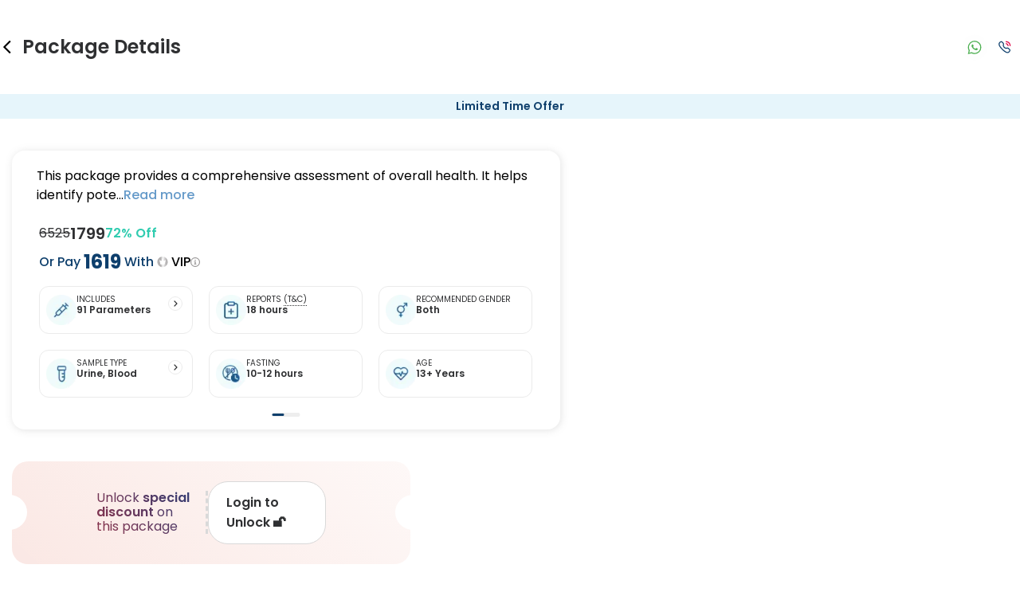

--- FILE ---
content_type: text/html; charset=utf-8
request_url: https://redcliffelabs.com/rewari/package/smart-plus-full-body-checkup-vitamin-screening
body_size: 100364
content:
<!DOCTYPE html><html lang="en"><head><meta charSet="utf-8" data-next-head=""/><meta name="viewport" content="width=device-width, initial-scale=1, maximum-scale=1" data-next-head=""/><title data-next-head="">Smart Plus Full Body Checkup With Vitamin Screening in Rewari, Affordable Price</title><meta name="description" content="Book Smart Plus Full Body Checkup With Vitamin Screening in Rewari at Redcliffe Labs. Enjoy home sample collection service, quick online reports, and hassle-free booking." data-next-head=""/><meta name="keywords" content="" data-next-head=""/><meta property="og:title" content="Smart Plus Full Body Checkup With Vitamin Screening in Rewari @ 1599 - Redcliffe Labs" data-next-head=""/><meta property="og:site_name" content="Redcliffe Labs" data-next-head=""/><meta property="og:url" content="https://redcliffelabs.com/delhi/package/vital-screening-package " data-next-head=""/><meta property="og:description" content="Book Smart Plus Full Body Checkup With Vitamin Screening in Rewari with NABL-accredited Redcliffe Labs. One-stop destination for various medical tests &amp; packages with safe home sample collection, clinically reliable reports, and convenient online booking." data-next-head=""/><meta property="og:type" content="Diagnostic Centre" data-next-head=""/><meta property="og:image" content="https://staticcdn.redcliffelabs.com/media/gallary-file/None/6ee6218d-8da6-4a4e-bd02-1974bfde034d.jpg" data-next-head=""/><meta name="twitter:card" content="summary" data-next-head=""/><meta name="twitter:site" content="@redcliffelab" data-next-head=""/><meta name="twitter:title" content="Smart Plus Full Body Checkup With Vitamin Screening in Rewari, Affordable Price" data-next-head=""/><meta name="twitter:description" content="Book Smart Plus Full Body Checkup With Vitamin Screening in Rewari at Redcliffe Labs. Enjoy home sample collection service, quick online reports, and hassle-free booking." data-next-head=""/><meta name="twitter:image" content="https://staticcdn.redcliffelabs.com/media/gallary-file/None/226e8f94-c63a-404c-bce8-dff38b7966af.jpeg" data-next-head=""/><meta name="robots" content="index, follow" data-next-head=""/><link rel="canonical" href="https://redcliffelabs.com/rewari/package/smart-plus-full-body-checkup-vitamin-screening" data-next-head=""/><link rel="preload" href="/assets/fonts/jost-latin-300_900.woff2" as="font" type="font/woff2" crossorigin="anonymous"/><link rel="preload" href="/assets/fonts/poppins-latin-400.woff2" as="font" type="font/woff2" crossorigin="anonymous"/><link rel="preload" href="/assets/fonts/poppins-latin-500.woff2" as="font" type="font/woff2" crossorigin="anonymous"/><link rel="preload" href="/assets/fonts/poppins-latin-600.woff2" as="font" type="font/woff2" crossorigin="anonymous"/><link rel="preload" href="/assets/fonts/poppins-latin-700.woff2" as="font" type="font/woff2" crossorigin="anonymous"/><link rel="preload" href="/assets/fonts/poppins-rupee-400.woff2" as="font" type="font/woff2" crossorigin="anonymous"/><link rel="preload" href="/assets/fonts/poppins-rupee-500.woff2" as="font" type="font/woff2" crossorigin="anonymous"/><link rel="preload" href="/assets/fonts/poppins-rupee-600.woff2" as="font" type="font/woff2" crossorigin="anonymous"/><link rel="preload" href="/assets/fonts/poppins-rupee-700.woff2" as="font" type="font/woff2" crossorigin="anonymous"/><link rel="preload" href="/_next/static/css/d4e666bc5179a99b.css" as="style"/><link rel="preload" href="/_next/static/css/f161069d9605ac20.css" as="style"/><link rel="preload" href="/_next/static/css/4933bcc195945fbc.css" as="style"/><link rel="preload" href="/_next/static/css/b538ed368c136e4b.css" as="style"/><link rel="preload" href="/_next/static/css/bf7ffcbb8f910089.css" as="style"/><script type="application/ld+json" data-next-head="">{"@context":"https://schema.org","@type":"FAQPage","mainEntity":[{"@type":"Question","name":"When will I receive my reports?","acceptedAnswer":{"@type":"Answer","text":"At Redcliffe Labs, we prioritize timely delivery of your health reports. Typically, you can expect to receive your reports within 18 hours after sample collection. We strive to provide your results as promptly as possible, ensuring you stay informed about your health status."}},{"@type":"Question","name":"Can I book a Smart Plus Full Body Checkup With Vitamin Screening near me in Rewari?","acceptedAnswer":{"@type":"Answer","text":"Absolutely! Booking a Smart Plus Full Body Checkup With Vitamin Screening in Rewari with Redcliffe Labs is very easy. We offer home sample collection by trained phlebotomists, allowing you to get tested from the comfort of your home. Our services are designed to be convenient and reliable, ensuring quality healthcare is always accessible to you."}},{"@type":"Question","name":"Can I book a home collection for a Smart Plus Full Body Checkup With Vitamin Screening in Rewari?","acceptedAnswer":{"@type":"Answer","text":"Yes, Redcliffe Labs provides free home sample collection for Smart Plus Full Body Checkup With Vitamin Screening in Rewari. A certified and trained phlebotomist will visit your home as per the suitable time that, ensuring a safe, hygienic, and comfortable experience. Your sample is transferred from home to lab in the temperature controlled bag to ensure the integrity. Your report is delivered within the promised timeframe, letting you monitor your health from the comfort of home."}}]}</script><script type="application/ld+json" data-next-head="">{
  "@context": "https://schema.org/",
  "@type": "Product",
  "name": "Smart Plus Full Body Checkup With Vitamin Screening",
  "brand": {
    "@type": "Brand",
    "name": "Redcliffe Labs"
  },
  "description": "Book Smart Plus Full Body Checkup With Vitamin Screening in Rewari at Redcliffe Labs. Enjoy home sample collection service, quick online reports, and hassle-free booking.",
  "url": "https://redcliffelabs.com/rewari/package/smart-plus-full-body-checkup-vitamin-screening",
  "image": "https://staticcdn.redcliffelabs.com/media/gallary-file/None/6ee6218d-8da6-4a4e-bd02-1974bfde034d.jpg",
  "sku": "Smart Plus Full Body Checkup With Vitamin Screening",
  "offers": {
    "@type": "Offer",
    "priceCurrency": "INR",
    "price": "1799",
    "itemCondition": "https://schema.org/NewCondition",
    "url": "https://redcliffelabs.com/rewari/package/smart-plus-full-body-checkup-vitamin-screening",
    "seller": {
      "@type": "Organization",
      "name": "Redcliffe Labs"
    }
  },
  "aggregateRating": {
    "@type": "AggregateRating",
    "ratingValue": "4.9",
    "reviewCount": "21036"
  },
  "additionalProperty": [
    {
      "@type": "PropertyValue",
      "name": "Number of Tests",
      "value": "91"
    },
    {
      "@type": "PropertyValue",
      "name": "Sample Type",
      "value":  "Urine, ,Blood"
    },
    {
      "@type": "PropertyValue",
      "name": "Home Collection",
      "value": "Yes"
    },
    {
      "@type": "PropertyValue",
      "name": "Location",
      "value": "Rewari"
    }
  ]
}</script><script type="application/ld+json" data-next-head="">{
  "@context": "https://schema.org",
  "@type": "MedicalTest",
  "name": "Smart Plus Full Body Checkup With Vitamin Screening",
  "alternateName": "Smart Plus Full Body Checkup With Vitamin Screening",
  "description": "This package provides a comprehensive assessment of overall health. It helps identify potential health issues early on, allowing for timely intervention and preventive measures.",
  "url": "https://redcliffelabs.com/rewari/package/smart-plus-full-body-checkup-vitamin-screening"
 }</script><script type="application/ld+json" data-next-head="">{"name":"Redcliffe Labs Full Body Checkup Carousel","@type":"ItemList","description":"Carousel of popular full body checkup packages available at Redcliffe Labs","itemListOrder":"http://schema.org/ItemListOrderAscending","numberOfItems":5,"itemListElement":[{"item":{"url":"https://redcliffelabs.com/jalandhar/package/one-plus-one-fit-india-full-body-checkup-with-vitamin-screening-with-free-hscrp","name":"Fit India Full Body Checkup with Vitamin Screening with Free hsCRP in Jalandhar","@type":"Product","image":"https://redcliffelabs.com/myhealth/_next/image/?url=%2Fmyhealth%2Flogo-coloured.png&w=256&q=75","offers":{"@type":"Offer","price":"1999","priceCurrency":"INR"}},"@type":"ListItem","position":1},{"item":{"url":"https://redcliffelabs.com/jalandhar/package/fit-india-full-body-checkup-free-hba1c","name":"Fit India Full Body Checkup Free HbA1c in Jalandhar","@type":"Product","image":"https://redcliffelabs.com/myhealth/_next/image/?url=%2Fmyhealth%2Flogo-coloured.png&w=256&q=75","offers":{"@type":"Offer","price":"1499","priceCurrency":"INR"}},"@type":"ListItem","position":2},{"item":{"url":"https://redcliffelabs.com/jalandhar/package/one-plus-one-fit-india-full-body-checkup-with-vitamin-screening-with-free-hscrp","name":"One Plus One Fit India Full Body Checkup with Vitamin Screening with Free hsCRP in Jalandhar","@type":"Product","image":"https://redcliffelabs.com/myhealth/_next/image/?url=%2Fmyhealth%2Flogo-coloured.png&w=256&q=75","offers":{"@type":"Offer","price":"1799","priceCurrency":"INR"}},"@type":"ListItem","position":3},{"item":{"url":"https://redcliffelabs.com/jalandhar/package/advance-plus-full-body-checkup-free-hscrp","name":"Advance Plus Full Body Checkup Free hsCRP in Jalandhar","@type":"Product","image":"https://redcliffelabs.com/myhealth/_next/image/?url=%2Fmyhealth%2Flogo-coloured.png&w=256&q=75","offers":{"@type":"Offer","price":"1799","priceCurrency":"INR"}},"@type":"ListItem","position":4},{"item":{"url":"https://redcliffelabs.com/jalandhar/package/stay-fit-full-plus-body-check-free-ra-factor-female","name":"Stay Fit Full Plus Body Check Free RA Factor Female in Jalandhar","@type":"Product","image":"https://redcliffelabs.com/myhealth/_next/image/?url=%2Fmyhealth%2Flogo-coloured.png&w=256&q=75","offers":{"@type":"Offer","price":"1249","priceCurrency":"INR"}},"@type":"ListItem","position":5}]}</script><style>
            @font-face {
              font-family: Jost;
              font-style: normal;
              font-weight: 300 900;
              font-display: swap;
              src: url(/assets/fonts/jost-latin-300_900.woff2) format('woff2');
            }
            @font-face {
              font-family: 'Poppins';
              font-style: normal;
              font-weight: 400;
              font-display: swap;
              src: url(/assets/fonts/poppins-latin-400.woff2) format('woff2');
              unicode-range: U+0000-00FF, U+0131, U+0152-0153, U+02BB-02BC, U+02C6, U+02DA, U+02DC, U+0304, U+0308, U+0329, U+2000-206F, U+2074, U+20AC, U+2122, U+2191, U+2193, U+2212, U+2215, U+FEFF, U+FFFD;
            }
            @font-face {
              font-family: 'Poppins';
              font-style: normal;
              font-weight: 500;
              font-display: swap;
              src: url(/assets/fonts/poppins-latin-500.woff2) format('woff2');
              unicode-range: U+0000-00FF, U+0131, U+0152-0153, U+02BB-02BC, U+02C6, U+02DA, U+02DC, U+0304, U+0308, U+0329, U+2000-206F, U+2074, U+20AC, U+2122, U+2191, U+2193, U+2212, U+2215, U+FEFF, U+FFFD;
            }
            @font-face {
              font-family: 'Poppins';
              font-style: normal;
              font-weight: 600;
              font-display: swap;
              src: url(/assets/fonts/poppins-latin-600.woff2) format('woff2');
              unicode-range: U+0000-00FF, U+0131, U+0152-0153, U+02BB-02BC, U+02C6, U+02DA, U+02DC, U+0304, U+0308, U+0329, U+2000-206F, U+2074, U+20AC, U+2122, U+2191, U+2193, U+2212, U+2215, U+FEFF, U+FFFD;
            }
            @font-face {
              font-family: 'Poppins';
              font-style: normal;
              font-weight: 700;
              font-display: swap;
              src: url(/assets/fonts/poppins-latin-700.woff2) format('woff2');
              unicode-range: U+0000-00FF, U+0131, U+0152-0153, U+02BB-02BC, U+02C6, U+02DA, U+02DC, U+0304, U+0308, U+0329, U+2000-206F, U+2074, U+20AC, U+2122, U+2191, U+2193, U+2212, U+2215, U+FEFF, U+FFFD;
            }
            @font-face {
              font-family: 'Poppins';
              font-style: normal;
              font-weight: 400;
              font-display: swap;
              src: url(/assets/fonts/poppins-rupee-400.woff2) format('woff2');
              unicode-range: U+20B9;
            }
            @font-face {
              font-family: 'Poppins';
              font-style: normal;
              font-weight: 500;
              font-display: swap;
              src: url(/assets/fonts/poppins-rupee-500.woff2) format('woff2');
              unicode-range: U+20B9;
            }
            @font-face {
              font-family: 'Poppins';
              font-style: normal;
              font-weight: 600;
              font-display: swap;
              src: url(/assets/fonts/poppins-rupee-600.woff2) format('woff2');
              unicode-range: U+20B9;
            }
            @font-face {
              font-family: 'Poppins';
              font-style: normal;
              font-weight: 700;
              font-display: swap;
              src: url(/assets/fonts/poppins-rupee-700.woff2) format('woff2');
              unicode-range: U+20B9;
            }
          </style><script type="application/ld+json">{
    "@type": "WebSite",
    "name": "Redcliffe labs",
    "url": "https://redcliffelabs.com/"
  }</script><link rel="stylesheet" href="/_next/static/css/d4e666bc5179a99b.css" data-n-g=""/><link rel="stylesheet" href="/_next/static/css/f161069d9605ac20.css"/><link rel="stylesheet" href="/_next/static/css/4933bcc195945fbc.css"/><link rel="stylesheet" href="/_next/static/css/b538ed368c136e4b.css" data-n-p=""/><link rel="stylesheet" href="/_next/static/css/bf7ffcbb8f910089.css" data-n-p=""/><noscript data-n-css=""></noscript><script defer="" noModule="" src="/_next/static/chunks/polyfills-42372ed130431b0a.js"></script><script src="/_next/static/chunks/webpack-4d85d1711757426d.js" defer=""></script><script src="/_next/static/chunks/framework-f27e25649834c3e8.js" defer=""></script><script src="/_next/static/chunks/main-94e2523975e805e9.js" defer=""></script><script src="/_next/static/chunks/pages/_app-fc3395df05304eed.js" defer=""></script><script src="/_next/static/chunks/44f25b85-ba53ca73c77d5e72.js" defer=""></script><script src="/_next/static/chunks/83444b60-e5ec06be35cf83ac.js" defer=""></script><script src="/_next/static/chunks/bb5968dd-2886187e2c8df0ce.js" defer=""></script><script src="/_next/static/chunks/ebc7f588-9255968a5f1d1d1b.js" defer=""></script><script src="/_next/static/chunks/1f7b1fc8-865ec239a85420ed.js" defer=""></script><script src="/_next/static/chunks/46769e88-4d39f0f76ca21986.js" defer=""></script><script src="/_next/static/chunks/05e47218-603aa4e52913f2cd.js" defer=""></script><script src="/_next/static/chunks/c357c980-d2edd9890be25398.js" defer=""></script><script src="/_next/static/chunks/a5475e61-9c7a3270967d4e3a.js" defer=""></script><script src="/_next/static/chunks/9f825079-30f2ea63460f637c.js" defer=""></script><script src="/_next/static/chunks/50906823-3076716ce0a605ec.js" defer=""></script><script src="/_next/static/chunks/c0364303-11596aef95ff8be1.js" defer=""></script><script src="/_next/static/chunks/d63eeaec-b0bdc4b6f88debfd.js" defer=""></script><script src="/_next/static/chunks/9eec4c6f-a199b647346214bb.js" defer=""></script><script src="/_next/static/chunks/54587-b1a3e17a153a6637.js" defer=""></script><script src="/_next/static/chunks/9050-7c4dc8709edd32ee.js" defer=""></script><script src="/_next/static/chunks/48230-98895d7d73474e6b.js" defer=""></script><script src="/_next/static/chunks/59794-7b1009f13288d39c.js" defer=""></script><script src="/_next/static/chunks/12423-f61f46bc3773328f.js" defer=""></script><script src="/_next/static/chunks/89072-4c336ddc9e706943.js" defer=""></script><script src="/_next/static/chunks/76403-4252dbd761934549.js" defer=""></script><script src="/_next/static/chunks/42683-d99030c60717d5f9.js" defer=""></script><script src="/_next/static/chunks/13288-64a30505bf0cdfb8.js" defer=""></script><script src="/_next/static/chunks/72892-dc0313ceae0b8ef1.js" defer=""></script><script src="/_next/static/chunks/77317-a4e519e87db06a9d.js" defer=""></script><script src="/_next/static/chunks/4651-c9cc0f0b7e8b58f9.js" defer=""></script><script src="/_next/static/chunks/23008-493693454f3ccf21.js" defer=""></script><script src="/_next/static/chunks/49084-e578c8e46687d48e.js" defer=""></script><script src="/_next/static/chunks/66516-dfbd4d20569a3f15.js" defer=""></script><script src="/_next/static/chunks/75304-bbb469b3450e2d3c.js" defer=""></script><script src="/_next/static/chunks/95900-b9252069554f0899.js" defer=""></script><script src="/_next/static/chunks/pages/%5Bcity%5D/package/%5BPackageName%5D-f1b36c7f0979c177.js" defer=""></script><script src="/_next/static/xptEL0JCXiBmscPCR72TW/_buildManifest.js" defer=""></script><script src="/_next/static/xptEL0JCXiBmscPCR72TW/_ssgManifest.js" defer=""></script></head><body><link rel="preload" as="image" href="https://static-redcliffelabs.s3.amazonaws.com/media/gallary-file/None/908fb1c7-2009-4711-9b8b-2eb27bc182fa.gif"/><link rel="preload" as="image" imageSrcSet="/_next/image?url=https%3A%2F%2Fstatic-redcliffelabs.s3.amazonaws.com%2Fmedia%2Fgallary-file%2FNone%2F68a6c0bc-afee-41cc-84a7-f693e4e97261.webp&amp;w=128&amp;q=75 1x, /_next/image?url=https%3A%2F%2Fstatic-redcliffelabs.s3.amazonaws.com%2Fmedia%2Fgallary-file%2FNone%2F68a6c0bc-afee-41cc-84a7-f693e4e97261.webp&amp;w=256&amp;q=75 2x" fetchPriority="high"/><link rel="preload" as="image" imageSrcSet="/_next/image?url=https%3A%2F%2Fstatic-redcliffelabs.s3.amazonaws.com%2Fmedia%2Fgallary-file%2FNone%2F34fd8d57-56d0-4839-9a41-08ca2e24cbf7.webp&amp;w=128&amp;q=75 1x, /_next/image?url=https%3A%2F%2Fstatic-redcliffelabs.s3.amazonaws.com%2Fmedia%2Fgallary-file%2FNone%2F34fd8d57-56d0-4839-9a41-08ca2e24cbf7.webp&amp;w=256&amp;q=75 2x" fetchPriority="high"/><div id="__next"><div id="red-page-wrapper"><div><div class="mobile_mobileTitleBar__sZ9nl"><div class="mobile_mobileTitleBar__first__cpSj0"><div class="mobile_mobileTitleBar__icon__uGLJG"><style data-emotion="css vubbuv">.css-vubbuv{-webkit-user-select:none;-moz-user-select:none;-ms-user-select:none;user-select:none;width:1em;height:1em;display:inline-block;fill:currentColor;-webkit-flex-shrink:0;-ms-flex-negative:0;flex-shrink:0;-webkit-transition:fill 200ms cubic-bezier(0.4, 0, 0.2, 1) 0ms;transition:fill 200ms cubic-bezier(0.4, 0, 0.2, 1) 0ms;font-size:1.5rem;}</style><svg class="MuiSvgIcon-root MuiSvgIcon-fontSizeMedium css-vubbuv" focusable="false" aria-hidden="true" viewBox="0 0 24 24" data-testid="ArrowBackIosIcon"><path d="M11.67 3.87 9.9 2.1 0 12l9.9 9.9 1.77-1.77L3.54 12z"></path></svg></div><h1 class="mobile_mobileTitleBar__title__YPbN_">Package Details</h1></div><div></div><div class="header_header__contact__IO2Ry"><div class="header_header__contact__whatsapp__N83O1"><a href="https://api.whatsapp.com/send?phone=918988980606&amp;text=Hi, can you assist me?" aria-label="Contact on WhatsApp"><svg width="32" height="33" fill="none" xmlns="http://www.w3.org/2000/svg"><rect y="0.5" width="32" height="32" rx="16" fill="#F5F5F5" fill-opacity="0.1"></rect><path d="M21.938 10.545A8.346 8.346 0 0 0 16.01 8.1a8.39 8.39 0 0 0-5.935 2.443A8.262 8.262 0 0 0 7.6 16.442v.004c0 1.345.353 2.702 1.024 3.941L7.623 24.94l4.605-1.047a8.43 8.43 0 0 0 3.78.898h.004a8.39 8.39 0 0 0 5.934-2.444 8.252 8.252 0 0 0 2.478-5.899c0-2.208-.882-4.305-2.486-5.903ZM16.01 23.476h-.003a7.105 7.105 0 0 1-3.376-.855l-.218-.119-3.063.697.666-3.023-.129-.221c-.637-1.1-.974-2.313-.974-3.51.002-3.875 3.186-7.031 7.097-7.031a7.04 7.04 0 0 1 5 2.062c1.354 1.35 2.1 3.115 2.098 4.972-.001 3.875-3.185 7.028-7.098 7.028Z" fill="#4CAF50"></path><path d="M13.723 12.766h-.369a.708.708 0 0 0-.512.24c-.177.191-.674.655-.674 1.599s.69 1.855.786 1.983c.096.128 1.33 2.127 3.287 2.895 1.625.639 1.956.512 2.308.48.353-.032 1.139-.464 1.3-.912.16-.447.16-.831.112-.911-.049-.08-.177-.128-.37-.224-.192-.096-1.135-.568-1.311-.632-.177-.064-.305-.096-.433.096-.129.192-.506.635-.619.763-.112.128-.224.145-.417.049-.192-.097-.805-.303-1.54-.956-.573-.508-.97-1.157-1.082-1.349-.112-.192-.012-.295.085-.391.086-.086.203-.203.299-.315.096-.112.123-.192.188-.32.064-.128.032-.24-.016-.336-.048-.096-.418-1.044-.589-1.424-.144-.319-.296-.33-.433-.335Z" fill="#4CAF50"></path></svg></a></div><div class="header_header__contact__call__JcLbm"><a href="tel:898 898 8787" aria-label="Call"><svg width="1em" height="1em" viewBox="0 0 21 21" fill="none" xmlns="http://www.w3.org/2000/svg"><path d="M12.386 2.603a6.704 6.704 0 0 1 5.921 5.915M12.386 5.583a3.723 3.723 0 0 1 2.944 2.944" stroke="#E00646" stroke-width="1.5" stroke-linecap="round" stroke-linejoin="round"></path><path clip-rule="evenodd" d="M9.592 10.991c3.355 3.355 4.116-.526 6.252 1.609 2.06 2.059 3.245 2.471.634 5.08-.327.263-2.403 3.423-9.702-3.873-7.3-7.298-4.14-9.377-3.878-9.704 2.616-2.616 3.022-1.425 5.082.634 2.135 2.136-1.744 2.9 1.612 6.254Z" stroke="#0e3f6c" stroke-width="1.5" stroke-linecap="round" stroke-linejoin="round"></path></svg></a></div></div></div><div class="ProductDetails_get_free__26OQz">Limited Time Offer</div><div class="ProductDetails_product__zH4_4 main-container"><div class="ProductDetails_product__left__tUHka"><div class="ProductDetails_product__left__mainContent__3Nroi"><div class="ProductDetails_box_shadow__hiQiN" style="margin-top:0px;margin-bottom:0px;width:100%"><div class="ProductDetails_desktop_none__Gi67h"><div class="ProductDetailHead_product__head__tZuBc"><div class="ProductDetailHead_top_head__emVGN"> <div class="ProductDetailHead_top_head_selling__S9MR1"><svg width="14" height="14" fill="none" xmlns="http://www.w3.org/2000/svg"><path d="M9.333 12.25v-1.167A2.333 2.333 0 0 0 7 8.75H3.5a2.333 2.333 0 0 0-2.333 2.333v1.167M5.25 6.417a2.333 2.333 0 1 0 0-4.667 2.333 2.333 0 0 0 0 4.667ZM12.834 12.25v-1.167a2.334 2.334 0 0 0-1.75-2.258M9.334 1.825a2.333 2.333 0 0 1 0 4.521" stroke="#0E3F6C" stroke-width="1.25" stroke-linecap="round" stroke-linejoin="round"></path></svg> <!-- -->786 people booked this recently </div><div class="ProductDetailHead_name_with_share__lXZKT"><h1 class="ProductDetailHead_product__head__name__gYRLD" style="pointer-events:none;cursor:unset">Smart Plus Full Body Checkup With Vitamin Screening<!-- --> in  Rewari</h1><a href="https://api.whatsapp.com/send?text=Hey! Came across this package on Redcliffe Labs that could be helpful for your health goals:%0a%0a🧪 Smart Plus Full Body Checkup With Vitamin Screening%0a🔗 https://redcliffelabs.com/smart-plus-full-body-checkup-vitamin-screening" data-action="share/whatsapp/share" target="_blank" rel="noreferrer" class="ProductDetailHead_pShare__wrapper__TEWj0"><style data-emotion="css vubbuv">.css-vubbuv{-webkit-user-select:none;-moz-user-select:none;-ms-user-select:none;user-select:none;width:1em;height:1em;display:inline-block;fill:currentColor;-webkit-flex-shrink:0;-ms-flex-negative:0;flex-shrink:0;-webkit-transition:fill 200ms cubic-bezier(0.4, 0, 0.2, 1) 0ms;transition:fill 200ms cubic-bezier(0.4, 0, 0.2, 1) 0ms;font-size:1.5rem;}</style><svg class="MuiSvgIcon-root MuiSvgIcon-fontSizeMedium css-vubbuv" focusable="false" aria-hidden="true" viewBox="0 0 24 24" data-testid="ShareOutlinedIcon"><path d="M18 16.08c-.76 0-1.44.3-1.96.77L8.91 12.7c.05-.23.09-.46.09-.7s-.04-.47-.09-.7l7.05-4.11c.54.5 1.25.81 2.04.81 1.66 0 3-1.34 3-3s-1.34-3-3-3-3 1.34-3 3c0 .24.04.47.09.7L8.04 9.81C7.5 9.31 6.79 9 6 9c-1.66 0-3 1.34-3 3s1.34 3 3 3c.79 0 1.5-.31 2.04-.81l7.12 4.16c-.05.21-.08.43-.08.65 0 1.61 1.31 2.92 2.92 2.92s2.92-1.31 2.92-2.92c0-1.61-1.31-2.92-2.92-2.92M18 4c.55 0 1 .45 1 1s-.45 1-1 1-1-.45-1-1 .45-1 1-1M6 13c-.55 0-1-.45-1-1s.45-1 1-1 1 .45 1 1-.45 1-1 1m12 7.02c-.55 0-1-.45-1-1s.45-1 1-1 1 .45 1 1-.45 1-1 1"></path></svg></a></div></div></div><div><style data-emotion="css 11t1s7i">.css-11t1s7i{z-index:1200;}.css-11t1s7i .MuiDrawer-paper{width:unset;height:auto;max-height:90vh;border-radius:10px 10px 0 0;padding-bottom:20px;overflow-y:auto;}.css-11t1s7i.MuiDrawer-modal{z-index:2200;}</style></div></div><div id="overview"><div class="ProductDetailInstructionNew_product_new__m8tD5"><div> <div class="ProductDetailInstructionNew_description__EfSJV">This package provides a comprehensive assessment of overall health. It helps identify pote...<span style="color: #659AC9; cursor: pointer; font-weight: 500;" id="read-more-btn">Read more</span></div><div class="ProductDetailInstructionNew_product__head__price__84yhP"><div><span class="ProductDetailInstructionNew_product__head__price__mainPrice__8qnIQ">₹<!-- -->6525</span><span class="ProductDetailInstructionNew_product__head__price__offerPrice__uvLD_">₹<!-- -->1799</span></div><div class="ProductDetailInstructionNew_withVip_div__yYtiZ"><span class="ProductDetailInstructionNew_discount__dR6Aw">72<!-- -->% Off</span></div></div><div class="ProductDetailInstructionNew_withVip_member__fjhT4"><div class="ProductDetailInstructionNew_vip_applied___5tb9">Or<!-- --> Pay <span class="ProductDetailInstructionNew_priceSize__wjQPV"><strong> ₹<!-- -->1619</strong></span> With<span style="font-weight:500;color:black"> <svg width="1em" height="1em" viewBox="0 0 15 16" fill="none" xmlns="http://www.w3.org/2000/svg"><path d="m11.832 5.878-1.243 5.051a.632.632 0 0 1-.221.345.615.615 0 0 1-.384.134h-4.97a.615.615 0 0 1-.384-.133.632.632 0 0 1-.221-.346L3.168 5.878a.64.64 0 0 1 .044-.43.626.626 0 0 1 .306-.302.612.612 0 0 1 .77.227c.17.254.784.983 1.348.983.103 0 .422-.243.75-.996a6.005 6.005 0 0 0 .493-2.16c0-.168.065-.329.182-.447a.617.617 0 0 1 .879 0 .637.637 0 0 1 .182.446c.029.746.196 1.479.492 2.161.329.753.649.996.75.996.58 0 1.21-.776 1.35-.983a.612.612 0 0 1 .77-.226c.132.06.24.166.305.3a.64.64 0 0 1 .043.431Z" fill="#fff"></path><path fill-rule="evenodd" clip-rule="evenodd" d="M7.5 0a7.417 7.417 0 0 0-4.167 1.284 7.595 7.595 0 0 0-2.762 3.42 7.731 7.731 0 0 0-.427 4.401 7.657 7.657 0 0 0 2.053 3.902 7.464 7.464 0 0 0 3.84 2.085 7.39 7.39 0 0 0 4.333-.434 7.526 7.526 0 0 0 3.366-2.806A7.706 7.706 0 0 0 15 7.619a7.713 7.713 0 0 0-2.206-5.378A7.474 7.474 0 0 0 7.5 0Zm3.09 10.93 1.242-5.052a.64.64 0 0 0-.043-.43.626.626 0 0 0-.307-.302.612.612 0 0 0-.769.227c-.138.207-.768.983-1.348.983-.102 0-.422-.243-.75-.996a6.005 6.005 0 0 1-.493-2.16.637.637 0 0 0-.182-.447.617.617 0 0 0-.88 0 .637.637 0 0 0-.181.446 6.005 6.005 0 0 1-.493 2.161c-.328.753-.647.996-.75.996-.564 0-1.179-.73-1.349-.983a.612.612 0 0 0-.77-.226.626.626 0 0 0-.305.3.64.64 0 0 0-.044.431l1.241 5.051a.632.632 0 0 0 .221.345c.11.087.245.134.384.134h4.97a.615.615 0 0 0 .384-.133.632.632 0 0 0 .221-.346Z" fill="url(#SilverIconCard_svg__a)"></path><defs><linearGradient id="SilverIconCard_svg__a" x1="15" y1="7.619" x2="0" y2="7.619" gradientUnits="userSpaceOnUse"><stop offset="0.128" stop-color="#B3B1B2"></stop><stop offset="0.465" stop-color="#F7F7F7"></stop><stop offset="0.676" stop-color="#B3B1B1"></stop></linearGradient></defs></svg> VIP</span></div><span class="ProductDetailInstructionNew_infoIcon__J013A"><svg stroke="currentColor" fill="currentColor" stroke-width="0" version="1.1" viewBox="0 0 16 16" height="1em" width="1em" xmlns="http://www.w3.org/2000/svg"><path d="M7 4.75c0-0.412 0.338-0.75 0.75-0.75h0.5c0.412 0 0.75 0.338 0.75 0.75v0.5c0 0.412-0.338 0.75-0.75 0.75h-0.5c-0.412 0-0.75-0.338-0.75-0.75v-0.5z"></path><path d="M10 12h-4v-1h1v-3h-1v-1h3v4h1z"></path><path d="M8 0c-4.418 0-8 3.582-8 8s3.582 8 8 8 8-3.582 8-8-3.582-8-8-8zM8 14.5c-3.59 0-6.5-2.91-6.5-6.5s2.91-6.5 6.5-6.5 6.5 2.91 6.5 6.5-2.91 6.5-6.5 6.5z"></path></svg></span></div> <div class="ProductDetailInstructionNew_product_new_params__jTS_4"><div class="ProductDetailInstructionNew_product_new_parameter_section__0GW2l"><img alt="image_Includes" loading="lazy" width="38" height="38" decoding="async" data-nimg="1" style="color:transparent" srcSet="/_next/image?url=https%3A%2F%2Fstatic-redcliffelabs.s3.amazonaws.com%2Fmedia%2Fgallary-file%2FNone%2F957019b4-23fe-410b-9fb9-b5ba41514dd3.webp&amp;w=48&amp;q=75 1x, /_next/image?url=https%3A%2F%2Fstatic-redcliffelabs.s3.amazonaws.com%2Fmedia%2Fgallary-file%2FNone%2F957019b4-23fe-410b-9fb9-b5ba41514dd3.webp&amp;w=96&amp;q=75 2x" src="/_next/image?url=https%3A%2F%2Fstatic-redcliffelabs.s3.amazonaws.com%2Fmedia%2Fgallary-file%2FNone%2F957019b4-23fe-410b-9fb9-b5ba41514dd3.webp&amp;w=96&amp;q=75"/><div><span class="ProductDetailInstructionNew_product_new_parameter_name__JnDUX">INCLUDES</span><span class="ProductDetailInstructionNew_parameter_name__2ZPR8">91 Parameters</span></div><div class="ProductDetailInstructionNew_common_arrow__9dB5C"><svg width="1em" height="1em" viewBox="0 0 18 18" fill="none" xmlns="http://www.w3.org/2000/svg"><rect x="0.5" y="0.5" width="17" height="17" rx="8.5" fill="#fff"></rect><rect x="0.5" y="0.5" width="17" height="17" rx="8.5" stroke="#EBEBEB"></rect><path d="m8 12 3-3-3-3" stroke="#2F3032" stroke-width="1.25" stroke-linecap="round" stroke-linejoin="round"></path></svg></div></div><div class="ProductDetailInstructionNew_product_new_get_report__ndjrD"><img alt="image_report" loading="lazy" width="38" height="38" decoding="async" data-nimg="1" style="color:transparent" srcSet="/_next/image?url=https%3A%2F%2Fstatic-redcliffelabs.s3.amazonaws.com%2Fmedia%2Fgallary-file%2FNone%2F39ffed00-4370-419e-bd2c-59153f64c3f1.webp&amp;w=48&amp;q=75 1x, /_next/image?url=https%3A%2F%2Fstatic-redcliffelabs.s3.amazonaws.com%2Fmedia%2Fgallary-file%2FNone%2F39ffed00-4370-419e-bd2c-59153f64c3f1.webp&amp;w=96&amp;q=75 2x" src="/_next/image?url=https%3A%2F%2Fstatic-redcliffelabs.s3.amazonaws.com%2Fmedia%2Fgallary-file%2FNone%2F39ffed00-4370-419e-bd2c-59153f64c3f1.webp&amp;w=96&amp;q=75"/><div><span class="ProductDetailInstructionNew_product_new_get_report_heading__RdTm6">REPORTS <span style="border-bottom:1px dotted;cursor:pointer">(T&amp;C)</span></span><span class="ProductDetailInstructionNew_get_report__qD8b_">18 hours</span></div></div><div class="ProductDetailInstructionNew_product_new_recommended_for__JdiyA"><img alt="image_recommend_for" loading="lazy" width="38" height="38" decoding="async" data-nimg="1" style="color:transparent" srcSet="/_next/image?url=https%3A%2F%2Fstatic-redcliffelabs.s3.amazonaws.com%2Fmedia%2Fgallary-file%2FNone%2Fc8028d8b-dfe7-4416-8ab8-b09a59aa2bf9.webp&amp;w=48&amp;q=75 1x, /_next/image?url=https%3A%2F%2Fstatic-redcliffelabs.s3.amazonaws.com%2Fmedia%2Fgallary-file%2FNone%2Fc8028d8b-dfe7-4416-8ab8-b09a59aa2bf9.webp&amp;w=96&amp;q=75 2x" src="/_next/image?url=https%3A%2F%2Fstatic-redcliffelabs.s3.amazonaws.com%2Fmedia%2Fgallary-file%2FNone%2Fc8028d8b-dfe7-4416-8ab8-b09a59aa2bf9.webp&amp;w=96&amp;q=75"/><div><span class="ProductDetailInstructionNew_product_new_recommended_for_heading__jpz_c">RECOMMENDED GENDER</span><span class="ProductDetailInstructionNew_recommended_for__TErpM">both</span></div></div><div class="ProductDetailInstructionNew_product_new_sample_type_container__z5Hfb"><img alt="image_sample_required" loading="lazy" width="38" height="38" decoding="async" data-nimg="1" style="color:transparent" srcSet="/_next/image?url=https%3A%2F%2Fstatic-redcliffelabs.s3.amazonaws.com%2Fmedia%2Fgallary-file%2FNone%2F0a55546a-2d7a-46f7-8193-9e3f1ce7b89e.webp&amp;w=48&amp;q=75 1x, /_next/image?url=https%3A%2F%2Fstatic-redcliffelabs.s3.amazonaws.com%2Fmedia%2Fgallary-file%2FNone%2F0a55546a-2d7a-46f7-8193-9e3f1ce7b89e.webp&amp;w=96&amp;q=75 2x" src="/_next/image?url=https%3A%2F%2Fstatic-redcliffelabs.s3.amazonaws.com%2Fmedia%2Fgallary-file%2FNone%2F0a55546a-2d7a-46f7-8193-9e3f1ce7b89e.webp&amp;w=96&amp;q=75"/><div><span class="ProductDetailInstructionNew_product_new_sample_heading__dyigz">SAMPLE TYPE</span><p class="ProductDetailInstructionNew_sample_types__tGgaD">Urine, <!-- -->Blood</p></div><div class="ProductDetailInstructionNew_common_arrow__9dB5C"><svg width="1em" height="1em" viewBox="0 0 18 18" fill="none" xmlns="http://www.w3.org/2000/svg"><rect x="0.5" y="0.5" width="17" height="17" rx="8.5" fill="#fff"></rect><rect x="0.5" y="0.5" width="17" height="17" rx="8.5" stroke="#EBEBEB"></rect><path d="m8 12 3-3-3-3" stroke="#2F3032" stroke-width="1.25" stroke-linecap="round" stroke-linejoin="round"></path></svg></div></div><div class="ProductDetailInstructionNew_product_new_fasting__FHC7f"><img alt="image_fasting" loading="lazy" width="38" height="38" decoding="async" data-nimg="1" style="color:transparent" srcSet="/_next/image?url=https%3A%2F%2Fstatic-redcliffelabs.s3.amazonaws.com%2Fmedia%2Fgallary-file%2FNone%2F9fae51dc-7831-4624-9cb8-65e37500372d.webp&amp;w=48&amp;q=75 1x, /_next/image?url=https%3A%2F%2Fstatic-redcliffelabs.s3.amazonaws.com%2Fmedia%2Fgallary-file%2FNone%2F9fae51dc-7831-4624-9cb8-65e37500372d.webp&amp;w=96&amp;q=75 2x" src="/_next/image?url=https%3A%2F%2Fstatic-redcliffelabs.s3.amazonaws.com%2Fmedia%2Fgallary-file%2FNone%2F9fae51dc-7831-4624-9cb8-65e37500372d.webp&amp;w=96&amp;q=75"/><div><span class="ProductDetailInstructionNew_product_new_fasting_heading__pUo1R">FASTING</span><span class="ProductDetailInstructionNew_fasting__8l_A5">10-12 hours</span></div></div><div class="ProductDetailInstructionNew_product_new_recommended_age__vF4pE"><img alt="image_age_group" loading="lazy" width="38" height="38" decoding="async" data-nimg="1" style="color:transparent" srcSet="/_next/image?url=https%3A%2F%2Fstatic-redcliffelabs.s3.amazonaws.com%2Fmedia%2Fgallary-file%2FNone%2F2cf97db2-d341-4a9c-802d-f2ba71c854e0.webp&amp;w=48&amp;q=75 1x, /_next/image?url=https%3A%2F%2Fstatic-redcliffelabs.s3.amazonaws.com%2Fmedia%2Fgallary-file%2FNone%2F2cf97db2-d341-4a9c-802d-f2ba71c854e0.webp&amp;w=96&amp;q=75 2x" src="/_next/image?url=https%3A%2F%2Fstatic-redcliffelabs.s3.amazonaws.com%2Fmedia%2Fgallary-file%2FNone%2F2cf97db2-d341-4a9c-802d-f2ba71c854e0.webp&amp;w=96&amp;q=75"/><div><span class="ProductDetailInstructionNew_product_new_recommended_age_heading__vvfLH">AGE</span><span class="ProductDetailInstructionNew_recommended_age__L3FdY">13+ Years</span></div></div></div><div class="ProductDetailInstructionNew_scroll_icon__09pPm"><span class="ProductDetailInstructionNew_scroll_icon_inside__tnBPY" style="transform:translateX(0%)"></span></div></div></div></div></div><div id="pack_offers"><div class="UnlockBenefits_unlock__container__WHflz"><div class="UnlockBenefits_left__div__exptv"><p>Unlock<!-- --> <span>special <br/> discount<!-- --> </span>on <br/> this package</p></div><div class="UnlockBenefits_right__div__mN4oC"><p>Login to Unlock<span> 🔓 </span></p></div></div></div><div class="ProductDetails_mobileHomeCollection__k7lll ProductDetails_pdp_collection__xUF2l "><svg width="48" height="33" viewBox="0 0 112 77" fill="none" xmlns="http://www.w3.org/2000/svg"><path d="M9.772 54.67H6.809v.556h2.963v-.555ZM26.967 57.541H6.81v.555h20.158v-.555ZM22.523 61.846h-4.934v.555h4.934v-.555ZM9.315 63.804H0v.556h9.315v-.556ZM30.97 67.152H0v.556h30.97v-.556ZM102.652 51.415a2.392 2.392 0 0 0-.598-.293c-.347-.093-.678-.17-1.025-.185-.567-.016-1.087-.216-1.56-.494a5.685 5.685 0 0 1-1.45-1.28c-.568-.71-.915-1.513-1.214-2.346-.3-.818-.583-1.62-.914-2.422-.788-1.96-1.608-3.888-2.412-5.848a1.91 1.91 0 0 1-.141-.385c-.048-.14.031-.247.173-.263.173-.015.362-.03.552-.03h3.373c.299 0 .614 0 .898-.108.882-.325 1.592-.834 2.033-1.651a3.898 3.898 0 0 0 .41-1.682c.031-1.389-.568-2.422-1.86-3.04-.315-.154-.63-.293-.993-.277h-3.61c-.504 0-.913.185-1.276.509-.41.355-.646.818-.82 1.311-.063.186-.11.37-.173.617-.236-.185-.284-.4-.41-.57-.22-.278-.41-.556-.756-.695-1.23-.509-2.396-.416-3.389.556-.126.108-.22.231-.347.34-.283.246-.41.261-.693.045l-.615-.509c-.536-.463-1.056-.94-1.607-1.388-1.135-.957-2.191-1.975-3.294-2.963a2.648 2.648 0 0 1-.789-1.188c-.126-.385-.252-.756-.362-1.141-.567-2.099-.898-4.228-1.245-6.372-.126-.756-.158-1.559-.441-2.284-.048-.108-.048-.247-.048-.355 0-.555-.047-1.064-.284-1.589-.22-.432.08-.926.552-1.064.378-.124.74-.216 1.12-.34 1.45-.54 2.474-1.512 2.962-2.978.048-.138.11-.277.126-.4.048-.34.237-.54.584-.633.252-.062.472-.2.646-.417.3-.355.284-.756-.063-1.064-.095-.078-.19-.155-.3-.216-.504-.294-.662-.726-.583-1.281.016-.154.047-.309.095-.463.11-.355.189-.71.173-1.064-.016-.294.11-.494.315-.68.3-.277.583-.555.867-.863.394-.432.71-.926.835-1.497.174-.694-.031-1.28-.598-1.712a3.411 3.411 0 0 0-2.018-.756c-.993-.047-1.923.154-2.805.54a9.594 9.594 0 0 0-1.907 1.08c-.3.231-.631.37-1.025.324-.19-.031-.41-.031-.615 0-1.592.138-2.79.864-3.451 2.314-.489 1.095-.584 2.237-.237 3.394.11.37.252.725.426 1.065.346.74.804 1.388 1.292 2.036a3.21 3.21 0 0 1 .646 1.667c0 .139.048.277-.063.4-.078.078-.189.063-.283.078-.174.03-.3.139-.426.231-.236.186-.489.37-.71.571a2.3 2.3 0 0 1-.693.37c-.094.14-.252.232-.457.278l-.031.031s-.19.123-.316.154a1.154 1.154 0 0 1-.22.263v.03s0 .047-.016.062a.94.94 0 0 1 .315-.077.66.66 0 0 1 .284-.17c.079-.015.158-.015.236-.03h.016a.86.86 0 0 1 .379-.078h.031s.031-.03.047-.03c.158-.047.268-.078.426-.093h.031c.457-.062.899.046 1.324.278.221.139.457.277.662.432.804.617 1.545 1.311 2.097 2.16.22.308.346.648.41 1.003v.108c.204 1.558.472 3.085.772 4.628.22 1.219.457 2.438.835 3.626.094.278.19.57.3.848.141.417.41.772.724 1.096.852.833 1.766 1.62 2.664 2.407.536.478 1.088.956 1.64 1.435.314.277.63.57.96.833.269.2.316.447.206.74-.032.093-.064.185-.126.278-.205.37-.363.417-.741.247a44.34 44.34 0 0 1-5.422-2.9 15.96 15.96 0 0 1-1.67-1.235 3.311 3.311 0 0 1-.474-.463c-.772-.972-1.513-1.99-2.017-3.147-.347-.803-.615-1.651-.867-2.5a44.47 44.47 0 0 1-.583-2.067c-.11-.432-.205-.864-.268-1.296a3.142 3.142 0 0 1 .142-1.481c.205-.648.583-1.142 1.276-1.358.127-.046.268-.077.379-.185.078-.077.031-.262-.08-.293-.11-.062-.236-.031-.362 0-.74.185-1.229.663-1.56 1.326a2.934 2.934 0 0 0-.252 1.05c-.016.2 0 .4 0 .586-.032.51.047 1.003.173 1.497.126.432.252.879.363 1.326.047.14.079.263.11.402a.92.92 0 0 1 .047.262v.03s.016.032 0 .047c0 .046 0 .108-.015.154.157.54.157 1.127 0 1.667 0 .092-.048.17-.08.246-.125.402-.314.772-.614 1.08-.205.309-.41.618-.599.942-.646 1.11-1.213 2.237-1.67 3.44-.442 1.142-.757 2.33-1.01 3.518-.157.725-.157.74-.913.941-1.088.309-2.191.494-3.31.633a51.67 51.67 0 0 1-5.123.4c-.709 0-1.434.093-2.143.078-.82-.03-1.624-.077-2.443-.123h-.126c-.252-.047-.379-.155-.347-.402.032-.355.079-.725.142-1.064.236-1.28.614-2.5 1.182-3.657.016-.03.047-.061.047-.108.016-.03.032-.077.047-.108v-.03c.237-.525.52-1.019.773-1.528v-.031c.126-.37.268-.756.33-1.142 0-.03.016-.046.016-.077.016-.015.016-.03.032-.062-.094-.046-.205-.123-.3-.185-.015-.015-.03-.015-.047-.03a7.11 7.11 0 0 1-.22.509c.015.03.015.061.015.092 0 0-.015.108-.047.185-.063.14-.126.293-.205.432-.031.078-.079.14-.11.216l-.047.093c-.19.355-.379.725-.552 1.08-.252.524-.489 1.049-.662 1.589-.016 0-.016.016-.032.016-.299.802-.535 1.635-.709 2.483-.126.633-.22 1.266-.252 1.914-.047 1.342.063 2.669.378 3.98.347 1.42.899 2.747 1.829 3.904.236.277.488.524.74.802.048.062.127.123.08.2-.048.078-.143.093-.221.093h-2.144a.538.538 0 0 1-.504-.293c-.063-.093-.126-.2-.19-.293-.362-.463-.819-.725-1.402-.772-.237-.015-.457 0-.678 0h-6.383c-.583 0-1.182.016-1.781-.015-.568-.016-.914.247-1.166.71-.11.216-.19.447-.221.694-.032.278-.174.463-.457.57-.883.356-1.309 1.173-1.04 2.053.078.278-.032.494-.269.679-.252.2-.488.416-.725.632-1.197 1.096-2.253 2.315-3.23 3.61-.505.664-.379.54-1.088.649-.599.108-1.072.385-1.355.91-.08.139-.174.278-.253.416-.33.571-.662 1.142-.993 1.729-.173.324-.378.57-.74.74-.678.309-.694.941-.394 1.543a.37.37 0 0 0 .22.185c.126.015.252.046.363.046 1.008-.03.835.108.63.834-.33 1.234-.614 2.483-.614 3.78 0 .339-.064.678-.08 1.018a.506.506 0 0 1-.267.432c-.158.108-.316.2-.442.308-.472.402-.583.849-.394 1.404.237.695.505.88 1.261.88.678.015 1.356 0 2.034 0 .772 0 1.544 0 2.332.015.441 0 .715.206.82.617.094.37.173.741.315 1.096.835 2.252 2.38 3.888 4.523 4.999a11.154 11.154 0 0 0 6.273 1.234c2.08-.185 3.988-.849 5.659-2.083 1.796-1.327 2.978-3.04 3.451-5.215.032-.108.048-.2.08-.293.078-.278.141-.34.409-.355.236-.015.457-.015.678-.015h17.731c2.017 0 4.05.015 6.068 0a5.46 5.46 0 0 0 2.9-.833 4.219 4.219 0 0 0 1.245-1.22c1.75-2.745 3.767-5.276 6.179-7.513a18.323 18.323 0 0 1 3.373-2.484c.614-.355 1.276-.617 1.954-.833.425-.124.835-.2 1.277-.2.157 0 .331.015.488-.032.52-.107 1.025-.308 1.324-.771a5.168 5.168 0 0 0 .725-1.713c.158-.71-.094-1.311-.709-1.712h.031ZM75.181 10.699c.283-.216.567-.402.835-.617.268-.217.536-.433.725-.726.173-.231.142-.4-.11-.555-.757-.478-.978-1.188-.93-2.021 0-.232.11-.417.315-.556.22-.139.441-.154.678 0 .283.17.441.417.583.695.063.123.079.354.268.37.22.015.252-.216.362-.355.063-.093.11-.2.174-.309.142-.216.173-.432.142-.694a2.15 2.15 0 0 1-.032-.71c.016-.385.268-.524.63-.4.08.03.158.061.221.107.867.51 1.813.602 2.774.54.095 0 .174 0 .252-.03.41-.093.489.107.473.4 0 .232-.063.448-.126.649-.047.216-.11.432-.126.648-.063.678.19 1.218.772 1.589.048.03.11.061.158.092.268.155.347.37.016.617a.968.968 0 0 1-.505.201c-.41.015-.551.247-.614.617a3.79 3.79 0 0 1-.19.694c-.362 1.08-1.056 1.883-2.096 2.392-.41.216-.85.37-1.308.494-.158.03-.315.077-.473.123-.33.077-.599.216-.693.586-.048.186-.174.2-.316.078a1.008 1.008 0 0 0-.141-.124 5.72 5.72 0 0 0-1.135-.91c-.284-.17-.441-.386-.441-.725.015-.556-.11-1.08-.316-1.59-.11-.308-.094-.354.174-.555V10.7Zm-1.214 3.193c.126-.216.268-.308.394-.385.126-.062.236-.077.363-.016.961.54 1.86 1.157 2.49 2.083.079.108.142.232.205.37.079.185.079.37 0 .37-.142 0-.174-.138-.252-.215a10.285 10.285 0 0 0-1.703-1.482c-.441-.308-.945-.524-1.497-.725Zm18.062 20.536c.032-.093.063-.2.174-.231.268-.093.315-.325.362-.571.063-.247.11-.51.19-.756.346-.91.992-1.343 1.907-1.327.914.015 1.844 0 2.758.015.157 0 .205.093.126.232-.063.123-.142.246-.205.355-.567.91-.694 1.882-.52 2.9.094.57.3 1.11.567 1.636.063.108.126.216.173.324.142.262.095.339-.236.354h-3.861c-.363.016-.568-.123-.694-.447a57.027 57.027 0 0 0-.725-1.728c-.126-.247-.094-.494-.016-.756Zm-5.737.062s.08-.155.095-.232c.063-.231.189-.37.457-.386.284-.015.489-.2.662-.4.22-.217.425-.433.693-.602.741-.494 1.53-.494 2.333-.201.347.123.552.386.678.725l-.284-.231c-.599-.37-1.23-.432-1.86-.093-.599.324-.914.849-.914 1.528.016.216.047.432.063.663.016.093-.063.139-.157.139-.08 0-.158-.03-.237-.046l-1.371-.51c-.22-.077-.237-.138-.158-.354Zm-15.76.678c.535-2.53 1.465-4.906 2.852-7.112.173-.293.362-.586.567-.864l.032-.031c.094-.2.22-.37.378-.555.063-.078.126-.155.205-.232.063-.046.158-.062.205.016.063.092.11.185.142.277.362.957.945 1.805 1.513 2.654a8.41 8.41 0 0 0 2.38 2.314c1.26.864 2.585 1.605 3.94 2.315.694.354 1.387.678 2.096 1.018.284.139.584.247.93.262.457 0 .867.185 1.293.34.504.185.993.4 1.513.478.283.046.441.2.52.447.079.247.157.494.252.74.867 2.608 1.75 5.2 2.632 7.808.126.386.237.771.378 1.142.127.354.095.648-.078.972-.457.817-.867 1.65-1.23 2.499-.662 1.481-1.213 3.009-1.481 4.629-.126.802-.237 1.62-.08 2.437.08.355.143.71.316 1.034.19.309.126.54-.079.818a340.99 340.99 0 0 0-2.096 2.962c-.898 1.265-1.813 2.515-2.68 3.796-.346.509-.803.725-1.402.71h-1.261c-.047-.186.079-.201.158-.248.189-.123.378-.246.504-.432.315-.416.252-.802-.19-1.064a2.066 2.066 0 0 0-.504-.216c-.41-.108-.835-.2-1.245-.293-.22-.062-.441-.093-.662-.155-.472-.139-.835-.385-1.056-.833a1.746 1.746 0 0 0-.236-.355c-.032-.03-.11-.046-.158-.03-.094 0-.142.092-.142.17 0 .292.142.524.316.755.11.154.252.293.425.494-.677-.077-1.15-.34-1.418-.895-.08-.123-.142-.247-.237-.355-.015-.03-.11-.046-.157-.046-.095.015-.142.093-.158.17-.031.123 0 .231.063.354.22.556.63.91 1.198 1.111.347.108.71.185 1.072.263.33.092.678.154 1.008.246.142.047.268.108.394.17.127.077.158.263.064.37-.268.294-.568.51-.978.571H76.615c-.883 0-1.34-.4-1.513-1.265-.142-.632-.047-1.265.079-1.897.031-.232.126-.463.189-.695.016-.092.047-.2.063-.293a.2.2 0 0 0-.126-.185c-.11-.062-.205 0-.268.077a.634.634 0 0 0-.11.2c-.316.865-.458 1.744-.363 2.654.063.51.252.972.599 1.358.047.062.126.123.079.216-.048.077-.142.062-.22.062h-1.041c-.851 0-1.687-.016-2.522 0-1.387.03-2.6-.463-3.672-1.28-.978-.741-1.624-1.682-1.907-2.855a5.775 5.775 0 0 1-.158-2.083c.126-1.203.425-2.36.93-3.471.961-2.099 2.427-3.78 4.445-4.984.315-.185.646-.34.992-.478.3-.124.426-.324.442-.648a1.674 1.674 0 0 0-.284-1.08c-.378-.51-.756-1.003-1.277-1.358-.141-.092-.267-.2-.457-.355.126-.077.19-.123.268-.139 1.167-.447 2.333-.879 3.5-1.311.157-.062.346-.2.504-.062.204.155.094.37.063.556-.3 1.48-.489 2.962-.63 4.459-.127 1.48-.221 2.962-.127 4.428.063 1.188.19 2.36.552 3.502.142.432.33.849.567 1.25.363.632.93 1.064 1.592 1.357.52.232 1.025.247 1.513-.077.19-.108.347-.17.568-.092.299.108.567-.016.803-.185.221-.155.394-.355.552-.571.22-.309.394-.648.536-1.003.394-.972.646-1.975.835-3.009a40.74 40.74 0 0 1 .552-2.761c.347-1.59.71-3.163.961-4.768.22-1.265.379-2.53.473-3.81a15.94 15.94 0 0 0-.047-2.454c-.079-.895-.284-1.774-.772-2.561a2.307 2.307 0 0 0-.678-.772 5.706 5.706 0 0 1-.694-.678c-.693-.787-1.576-1.312-2.553-1.713-1.024-.432-2.08-.694-3.184-.864a28.08 28.08 0 0 0-2.553-.278 32.754 32.754 0 0 0-2.144-.077c-.094 0-.204 0-.3-.03-.14-.032-.204-.14-.204-.263s.032-.247.063-.355v.016ZM81.752 64.53c.331-.015.583.047.757.2.094.078.11.217.015.325a1.33 1.33 0 0 1-.677.493c.073-.4.042-.74-.095-1.018Zm-31.538.849c.378-1.543.993-2.993 2.002-4.258a10.172 10.172 0 0 1 2.947-2.515c1.529-.88 3.2-1.404 4.965-1.636a23.324 23.324 0 0 1 3.073-.231c.442-.016 1.214.123 1.986.139.11.015.205.03.3.061.283.062.33.155.252.432-.19.617-.363 1.235-.442 1.867-.142 1.142-.141 2.284.284 3.38a5.685 5.685 0 0 0 2.096 2.668c.252.17.52.324.773.494.031.015.063.062.047.093 0 .03-.032.077-.063.077-.378.123-.772.108-1.15.077-.6-.062-1.199-.062-1.782-.062-4.87 0-9.724-.015-14.595-.03-.205 0-.41 0-.614-.032-.08 0-.142-.077-.142-.17.016-.107.031-.23.063-.354Zm-.473-.154c-.157.617-.047.725-.883.71-2.6 0-5.185 0-7.786-.016-.709 0-.725-.031-.567-.725.552-2.237 1.56-4.259 3.09-6.002 1.024-1.173 2.237-2.16 3.593-2.978 2.143-1.28 4.46-2.144 6.919-2.7a39.451 39.451 0 0 1 3.861-.632c2.223-.263 4.445-.278 6.667-.201.993.03 2.002.17 2.995.262.173.016.347.078.489.108.031.14-.032.2-.08.247a11.315 11.315 0 0 0-1.701 2.577c-.3.617-.347.648-1.025.54-.788-.124-1.592-.062-2.38-.17-2.222.077-4.397.34-6.478 1.188-1.324.54-2.537 1.28-3.593 2.253-.804.74-1.45 1.62-1.986 2.576-.52.941-.883 1.929-1.135 2.962Zm-6.746-17.836s.08-.03.11-.046c.52-.124.741-.448.773-.957 0-.185.095-.386.173-.57.142-.294.379-.464.725-.464h8.149c.284 0 .567 0 .85.078.426.092.789.308.947.694.22.57.646.694 1.213.663.836-.03 1.67 0 2.522 0 .347-.015.662.062.977.263 1.009.632 2.128.987 3.31 1.172 1.324.2 2.648.17 3.972.031a16.143 16.143 0 0 0 2.71-.51c.269-.076.505-.06.742.093.41.278.803.571 1.119.942.031.03.047.123.031.154-.016.046-.094.077-.142.077-.205.015-.41.015-.614.015H42.807c-.33-.03-.425-.138-.457-.462-.063-.556.126-.91.646-1.173Zm-9.094 17.25c.079-.68.142-1.359.252-2.022a18.21 18.21 0 0 1 1.293-4.058c.961-2.16 2.27-4.12 3.798-5.924.883-1.034 1.86-1.96 2.9-2.855a.998.998 0 0 1 .662-.246c.19.015.363 0 .552 0h27.645c.22 0 .441 0 .678.015.205.015.33.139.378.324.047.216.047.417-.158.555a.852.852 0 0 1-.205.108c-1.008.432-1.875 1.05-2.695 1.76-.252.215-.488.277-.835.23-2.207-.292-4.429-.447-6.651-.385a52.291 52.291 0 0 0-4.098.309c-1.371.17-2.743.416-4.082.756a23.491 23.491 0 0 0-5.044 1.851c-1.97.972-3.704 2.268-5.138 3.919a13.904 13.904 0 0 0-2.963 5.523c-.095.355-.174.71-.268 1.05-.079.293-.174.37-.473.37-.662 0-1.324.03-1.97-.016-.93-.061-1.876-.046-2.821-.061-.158 0-.316 0-.489-.031-.158 0-.252-.124-.268-.278v-.895Zm22.696 6.186c-.756 1.358-1.844 2.376-3.23 3.117-1.435.756-2.964 1.11-4.587 1.126-2.128-.046-4.051-.633-5.737-1.929a7.174 7.174 0 0 1-2.396-3.209 8.566 8.566 0 0 1-.205-.679c-.063-.277-.016-.416.126-.478.3-.093.583-.015.694.216.078.17.141.34.204.51.93 2.499 3.436 4.427 6.179 4.782 2.632.355 4.886-.401 6.793-2.16a6.846 6.846 0 0 0 1.78-2.7c.048-.123.096-.262.143-.386.079-.2.22-.277.425-.293.363-.015.505.124.426.463a5.944 5.944 0 0 1-.615 1.62Zm-1.466-2.098c.804.015.836.046.52.771-.992 2.253-2.726 3.688-5.153 4.197-2.79.586-5.217-.139-7.203-2.176-.63-.663-1.072-1.45-1.419-2.299 0-.03 0-.061-.031-.107-.08-.247-.016-.355.236-.37.19-.016.363-.016.552-.016h12.498Zm45.739-13.593c-.93.031-1.812.309-2.647.694-1.025.463-1.97 1.065-2.853 1.744-1.53 1.157-2.853 2.515-4.098 3.95-.946 1.08-1.813 2.221-2.648 3.379-.331.478-.662.971-.962 1.465-.44.71-1.087 1.173-1.86 1.497-.63.262-1.276.37-1.97.37-8.321-.015-16.643 0-24.95 0h-24.84c-.204 0-.409-.015-.614-.015-.362.03-.551-.186-.678-.479-.141-.339-.094-.648.174-.879a1.948 1.948 0 0 1 1.103-.494c.158-.015.315-.015.489-.015 2.427.015 4.854-.031 7.297.03 6.888.14 13.76.062 20.647.078 6.872.03 13.744.015 20.616.03h.662c.678.016 1.182-.246 1.545-.802.662-.94 1.323-1.882 2.001-2.808l5.674-8.053c.63-.88 1.056-1.836 1.198-2.916.126-.91-.031-1.806-.268-2.67-.189-.678-.441-1.326-.662-1.99-1.135-3.363-2.27-6.727-3.388-10.09-.032-.093-.08-.2-.095-.293-.11-.37-.158-.525.378-.556.505-.03.914-.293 1.23-.71.126-.154.252-.138.33.031.237.54.474 1.065.694 1.605.914 2.145 1.828 4.29 2.695 6.434.536 1.311 1.009 2.623 1.513 3.934a6.53 6.53 0 0 0 1.53 2.36 5.462 5.462 0 0 0 2.032 1.312c.316.093.489.262.521.586.078.88.33 1.728.693 2.546.268.602.189.71-.489.725Z" fill="#11416C"></path><path d="M71.903 50.428s-.127.077-.205.108c-1.01.432-1.876 1.049-2.696 1.759-.252.216-.488.277-.835.231-2.207-.293-4.429-.447-6.651-.386a52.294 52.294 0 0 0-4.098.309c-1.371.17-2.742.416-4.082.756a23.491 23.491 0 0 0-5.044 1.851c-1.97.972-3.704 2.268-5.138 3.92a13.903 13.903 0 0 0-2.963 5.523c-.095.355-.173.71-.268 1.049-.079.293-.173.37-.473.37-.662 0-1.324.031-1.97-.015-.93-.062-1.875-.047-2.821-.062-.158 0-.315 0-.489-.03-.157 0-.252-.124-.268-.279v-.894c.08-.68.142-1.358.252-2.022a18.21 18.21 0 0 1 1.293-4.057c.961-2.16 2.27-4.12 3.798-5.925.883-1.034 1.86-1.96 2.9-2.854a.998.998 0 0 1 .662-.247c.19.015.363 0 .552 0h27.645c.22 0 .441 0 .678.015.205.016.33.14.378.324.047.216.047.417-.157.556Z" fill="#11426C"></path><path d="M81.501 65.934s-.031-.077-.063-.077c-.079 0-.158.015-.174.108 0 .015.032.061.064.061.079 0 .142 0 .173-.092ZM90.469 70.083h-2.143c-.253 0-.49-.03-.71-.17-.41-.262-.536-.647-.347-1.095.127-.278.316-.509.52-.74.52-.556 1.057-1.111 1.577-1.682 1.26-1.358 2.427-2.808 3.404-4.382 1.261-2.021 2.948-3.61 5.044-4.798a9.434 9.434 0 0 1 3.578-1.204 8.818 8.818 0 0 1 3.64.309c1.387.417 2.617 1.11 3.752 1.99.283.232.567.463.835.695.362.308.567.725.693 1.172.111.401.095.803-.173 1.142-.173.216-.142.386 0 .602a8.809 8.809 0 0 1 1.151 2.885c.567 2.746-.032 5.261-1.734 7.483-1.371 1.79-3.2 2.962-5.454 3.44-2.978.633-5.69 0-8.07-1.836a8.711 8.711 0 0 1-2.6-3.224c-.315-.68-.33-.618-1.009-.618H90.47v.031Zm18.693-3.379v-.293c-.032-1.635-.646-3.04-1.687-4.289-.283-.34-.599-.493-1.056-.478-1.465 0-2.884.216-4.271.725-1.418.51-2.616 1.312-3.515 2.515-.788 1.05-1.544 2.114-2.08 3.317-.158.355-.378.679-.678.91-.52.417-.441.479-.173 1.003.031.077.079.14.126.216 1.623 2.623 4.618 3.734 7.266 3.333 3.451-.525 6.162-3.58 6.052-6.943l.016-.016Zm.583-.817h-.047v1.589h.047v-1.59Zm-13.413 5.94c.147.226.279.36.394.401-.094-.093-.268-.278-.394-.401Zm4.949 2.376c-.22-.047-.331-.077-.457-.031.11.062.221.046.457.03Zm1.435 0c.22.03.33.046.425-.016-.11-.046-.221-.03-.425.016Zm-.662.046s-.079.031-.127.046c.032 0 .063.031.111.031.047 0 .094-.015.142-.03-.032 0-.063-.016-.126-.032v-.015ZM107.018 33.286h3.01c.189 0 .363-.015.552.047.079.03.142.092.142.17a.195.195 0 0 1-.111.185c-.094.03-.189.061-.299.077h-6.32c-.221 0-.457.03-.662-.047-.095-.03-.174-.092-.174-.216 0-.123.095-.185.19-.2.173-.03.362-.03.551-.03h3.121v.014ZM108.941 27.33c0 .077-.016.154-.094.216-.111.077-.221.17-.347.247-1.592.957-3.2 1.913-4.807 2.87a4.329 4.329 0 0 1-.379.2c-.126.062-.268.016-.315-.077-.063-.139 0-.231.111-.309a1.44 1.44 0 0 1 .204-.123c1.64-.972 3.263-1.96 4.902-2.931.158-.093.315-.186.505-.216.094 0 .22.077.22.154v-.031ZM108.91 38.5c-.032.078-.079.14-.174.155-.141.016-.283-.046-.409-.108-.584-.247-1.167-.494-1.734-.74-.962-.402-1.907-.818-2.869-1.22a3.544 3.544 0 0 1-.536-.277c-.094-.062-.11-.17-.063-.262.048-.077.127-.124.205-.093.142.031.284.062.41.108 1.576.679 3.137 1.358 4.697 2.037.126.061.252.123.378.2.079.047.095.124.095.216v-.015ZM76.552 7.042s.11.047.126.093c.047.278.094.54.268.771.031.031 0 .124-.016.17-.047.077-.126.093-.205.093a.335.335 0 0 1-.173-.062c-.3-.2-.41-.633-.22-.941.046-.062.11-.124.22-.108v-.016Z" fill="#11416C"></path><path d="M101.991 63.635c1.749-.108 3.199 1.527 3.168 3.055-.016 1.712-1.372 3.085-3.137 3.116-1.718.031-3.168-1.358-3.168-3.085 0-1.837 1.497-3.117 3.137-3.086ZM48.087 68.417c-.079 0-.158-.031-.236-.046-.174.046-.347.108-.552.108-.205 0-.362-.062-.536-.108h-.378c-.079 0-.158-.031-.237-.031-.094.03-.189.046-.3.061a3.103 3.103 0 0 0 3.137 2.808c1.671-.03 2.948-1.25 3.105-2.823-1.34 0-2.679.03-4.019.03h.016Z" fill="#11416C"></path><path d="M41.294 25.695s-.788 1.697 1.497 2.53" stroke="#11426C" stroke-width="0.3" stroke-miterlimit="10"></path><path d="m57.17 24.546-10.466-4.172-2.033 4.887 10.466 4.172 2.033-4.887Z" fill="#11416C"></path><path d="M56.41 32.515s-.458 1.234-3.326.108M53.21 9.357s1.134.216 2.6.123c1.829-.123 2.396 1.003 4.02 2.685l-6.62-2.808Z" stroke="#11426C" stroke-width="0.3" stroke-miterlimit="10"></path><path d="M57.828 30.215a.543.543 0 0 1-.662-.231c-.315.771-.646 1.527-.962 2.299a5.404 5.404 0 0 1-.252.524c-.047.093-.142.17-.3.216H55.37c-.063.047-.142.062-.252.062-.063 0-.11 0-.158-.03-.047 0-.079.015-.126.015h-.11a.293.293 0 0 1-.047.154c.315-.031.63-.077.93-.17.141-.046.283-.108.425-.17.016 0 .047 0 .063-.015.047-.03.063-.093.11-.123a.767.767 0 0 1 .284-.309.733.733 0 0 1 .236-.139c.221-.37.458-.725.647-1.11.063-.14.126-.263.189-.402l.094-.231c.016-.047.158-.309.032-.078.047-.077.079-.17.11-.246l.032-.016ZM64.243 14.232c-.032-.124-.08-.247-.126-.37-.048-.062-.095-.14-.142-.201-.016 0-.032-.031-.063-.046l-.032-.031-.016-.016s-.031-.015-.047-.03c-.032-.016-.047-.031-.079-.047-.031 0-.047-.015-.047-.015a.12.12 0 0 1-.063-.031h-.095c-1.891-.772-3.798-1.528-5.69-2.299-2.679-1.08-5.343-2.16-8.022-3.225a4.052 4.052 0 0 0-.567-.185c-.316-.077-.568.031-.757.278-.11.139-.173.293-.236.463-.22.494-.426.987-.647 1.496-.22.54-.457 1.08-.677 1.62a.555.555 0 0 1 .441.062c.047 0 .079-.015.142-.015a.4.4 0 0 1 .142.015c-.158-.2-.095-.555.189-.632-.032-.078 0-.155.032-.278.315-.756.63-1.512.96-2.268.095-.232.253-.293.49-.2.598.23 1.182.462 1.765.709.205.093.252.216.157.432a102.39 102.39 0 0 1-1.024 2.299c0 .015-.237.494-.252.509 0 .046.078-.17.047-.123v.123c0 .03.079-.185.079-.154a.349.349 0 0 1 .063.216c0 .061 0 .108-.032.154a.245.245 0 0 1-.047.139 5.89 5.89 0 0 0 1.655.663c0-.108.079-.231.19-.293a1.56 1.56 0 0 1 .172-.416v-.016c.032-.123.095-.278.19-.494.205-.447.41-.91.614-1.357l.19-.417c.173-.34.22-.355.551-.231.11.03.205.077.315.108 1.687.678 3.373 1.373 5.06 2.052.126.046.236.108.362.17.047.03.079.092.142.154-.016.077-.016.17-.063.247-.347.771-.678 1.542-1.04 2.314-.048.108-.11.17-.19.185v.108c0 .062 0 .123-.031.185.52.17 1.04.37 1.545.602.142.062.283.139.394.231.047-.108.078-.231.094-.355v-.046c0-.062.016-.123.063-.2.316-.726.647-1.466.977-2.191.142-.309.253-.355.568-.232.504.2 1.024.401 1.529.617.346.155.394.278.268.618-.3.74-.615 1.465-.93 2.206 0 .03-.032.077-.047.108 0 .046-.032.092-.048.123-.079.124-.11.324-.173.494 0 .03-.032.062-.032.093 0 0 .032 0 .032.015.11 0 .22.046.315.154.032.031.063.077.079.124.441-1.034.867-2.068 1.308-3.101a.431.431 0 0 0 .063-.186v-.03c0-.062.016-.124.032-.186V14.232Z" fill="#11416C"></path><path d="M57.481 30.215s6.95-12.481 15.289-15.938" stroke="#11426C" stroke-width="0.3" stroke-miterlimit="10"></path><path d="m62.225 19.184.567-1.358c.316-.2 6.92-4.69 11.869-3.132 1.733.54 2.49 1.389 3.073 2.84l.22 1.65c-.52-1.373-2.363-3.07-3.593-3.456-4.192-1.296-12.073 3.41-12.136 3.456ZM57.26 30.215l-.535 1.512c.362.062 8.731-.03 13.491-2.067 2.538-1.08 3.783-2.561 4.776-3.487l-.978-2.129c.127 1.466-3.42 3.857-4.633 4.29-5.217 1.881-12.058 1.897-12.136 1.881h.015ZM51.224 17.286s-.047.139-.08.2c0 0-.015.016-.03.016-.11 0-.19-.03-.253-.139-.047-.077-.063-.154-.094-.231-.063-.2-.126-.386-.19-.587-.015-.061-.047-.108-.11-.123-.063-.03-.142-.046-.205-.077-.094.247-.189.494-.283.725-.095-.03-.19-.077-.3-.108.236-.602.457-1.188.694-1.774h.031c.268.108.552.2.82.308a.56.56 0 0 1 .252.17.438.438 0 0 1 .11.355.667.667 0 0 1-.236.463.436.436 0 0 1-.41.108h-.063v.03c.047.155.095.31.158.463 0 .031.015.062.031.093.016.062.047.093.11.108h.048Zm-.851-1.219h.031c.158.062.3.123.457.17l.142.046c.063 0 .142 0 .19-.062a.438.438 0 0 0 .11-.277.173.173 0 0 0-.048-.124.344.344 0 0 0-.126-.077c-.173-.062-.347-.139-.52-.2h-.032c-.063.17-.126.339-.204.509v.015ZM58.222 18.675s.031-.092.063-.138c.031-.062.063-.124.11-.185.079-.078.158-.093.268-.093.11 0 .205.062.3.139-.032.077-.064.139-.08.216h-.031c-.031 0-.047-.016-.079-.031-.094-.03-.173 0-.205.093-.015.046-.031.077-.047.123.079.03.173.062.252.093-.047.061-.11.138-.157.2-.063-.015-.11-.046-.174-.062-.142.355-.284.71-.41 1.065-.094-.03-.189-.062-.283-.108.142-.355.268-.71.41-1.065a6.92 6.92 0 0 1-.395-.154c-.141.355-.283.71-.41 1.065-.094-.031-.188-.077-.283-.108.142-.355.284-.71.41-1.065-.063-.015-.11-.046-.158-.062l.095-.231c.063.015.11.03.157.062l.048-.14a.393.393 0 0 1 .126-.184.292.292 0 0 1 .268-.093c.11 0 .205.062.3.139-.032.077-.064.139-.08.216-.031 0-.063-.03-.094-.03-.016 0-.047 0-.063-.016-.063 0-.11.015-.142.077a.458.458 0 0 0-.063.154c.126.046.252.093.394.154l-.047-.03ZM54.266 17.209l.189-.463c.11 0 .205.015.315.03v.031c-.19.494-.378.972-.567 1.466-.048.108-.063.216-.048.324-.031 0-.047-.015-.078-.03-.064-.016-.127-.047-.174-.063-.031 0-.047-.03-.047-.061v-.124c-.032 0-.047.016-.079.031a.58.58 0 0 1-.646-.17c-.11-.123-.142-.277-.11-.447v-.062c.047-.154.094-.308.189-.447a.565.565 0 0 1 .394-.247c.11-.015.236 0 .346.03.11.032.221.078.316.155l.015.016-.015.03Zm-.095.262a.628.628 0 0 0-.378-.185c-.158-.031-.268.03-.347.154-.032.046-.047.092-.063.139a1.142 1.142 0 0 0-.079.247c0 .061 0 .123.016.185a.26.26 0 0 0 .236.139.864.864 0 0 0 .347-.062c.032 0 .032-.03.047-.046.032-.093.08-.2.11-.294.032-.092.064-.185.111-.277ZM59.892 20.141c-.315-.123-.63-.231-.961-.354-.032.046-.032.108-.032.154a.29.29 0 0 0 .08.2.552.552 0 0 0 .314.155c.063 0 .127 0 .19-.031h.031l.19.185c-.017 0-.032.03-.048.03a.513.513 0 0 1-.394.078.842.842 0 0 1-.52-.262.585.585 0 0 1-.142-.417c0-.108.047-.216.079-.309.015-.046.031-.077.047-.123a.557.557 0 0 1 .426-.34c.283-.046.52.031.709.232a.459.459 0 0 1 .126.34c0 .154-.047.293-.11.447l.015.015Zm-.189-.34v-.03c.032-.093 0-.185-.047-.262a.461.461 0 0 0-.363-.154c-.11 0-.189.046-.236.138 0 0 0 .031-.016.047.22.092.442.17.678.247l-.016.015ZM52.847 17.503c-.315-.124-.63-.232-.946-.355-.063.154-.031.293.095.386a.554.554 0 0 0 .236.108c.08.015.158 0 .221-.016h.063c.047.046.11.108.174.154-.048.047-.095.062-.142.093a.503.503 0 0 1-.3.03.914.914 0 0 1-.504-.246.53.53 0 0 1-.158-.386c0-.077 0-.154.047-.231.032-.093.064-.185.11-.262a.614.614 0 0 1 .348-.309c.267-.093.599.015.772.2.11.14.157.278.126.448 0 .123-.063.231-.11.355l-.032.03Zm-.189-.34s0-.077.016-.108a.298.298 0 0 0-.126-.247.446.446 0 0 0-.284-.092.322.322 0 0 0-.205.062.243.243 0 0 0-.079.123c.22.077.442.17.678.247v.015ZM51.65 18.844h.03c.253-.123.537.031.631.216a.562.562 0 0 1 .048.355 1.789 1.789 0 0 1-.142.37.553.553 0 0 1-.268.232c-.079.03-.158.03-.237.03-.094 0-.173-.03-.268-.061-.141-.062-.283-.123-.394-.232l-.031-.03c.19-.51.394-1.003.583-1.512.095 0 .19.015.284.03-.079.216-.158.417-.237.618v-.016Zm-.316.772a.936.936 0 0 0 .331.154c.142.03.237 0 .315-.139.063-.108.095-.216.127-.324v-.077c0-.093-.032-.154-.127-.2-.094-.047-.204-.062-.3 0a.316.316 0 0 0-.188.184c-.032.093-.079.201-.11.294 0 .03-.032.077-.048.108ZM50.688 19.632l-.237-.093c-.015 0-.031-.015-.015-.03v-.124h-.063c-.095.015-.19.03-.284.03a.445.445 0 0 1-.363-.184.368.368 0 0 1 .158-.587c.095-.046.205-.03.3 0 .11.031.204.078.315.108l.142.047c.031-.078.063-.155.015-.232a.278.278 0 0 0-.126-.108.663.663 0 0 0-.346-.061h-.095c0-.078-.032-.14-.032-.216h.08c.188 0 .377.015.55.123a.459.459 0 0 1 .206.216c.063.108.063.216.015.34-.063.154-.126.323-.189.478-.047.092-.063.2-.047.308l.016-.015Zm-.126-.587h-.032c-.126-.046-.236-.092-.362-.138-.016 0-.048 0-.063-.016-.063 0-.11 0-.142.062l-.047.093c0 .03 0 .077.031.092.047.046.11.077.19.077.125 0 .236 0 .362-.03 0 0 .015 0 .031-.016 0-.03.032-.062.047-.108l-.015-.015ZM52.422 20.033l.22-.046v.03a.315.315 0 0 0 .174.201c.078.031.157.078.252.062.047 0 .094-.03.11-.077.016-.046 0-.093 0-.123-.047-.062-.11-.093-.157-.14-.08-.061-.174-.107-.237-.17-.047-.06-.094-.122-.11-.184-.032-.2.094-.386.3-.386.204 0 .378.046.535.185a.685.685 0 0 1 .126.17v.015c-.063.031-.142.062-.205.093 0-.015-.015-.031-.031-.046-.047-.093-.142-.14-.252-.155-.048 0-.08 0-.126-.015-.063 0-.127.062-.08.139 0 .03.032.046.064.062.063.046.142.108.22.154a.978.978 0 0 1 .19.17.32.32 0 0 1 .078.2.349.349 0 0 1-.157.293c-.079.047-.158.077-.237.062a.713.713 0 0 1-.535-.232.448.448 0 0 1-.11-.262h-.032ZM55.385 18.752s.063.138.11.216c-.063.03-.142.046-.205.061a.894.894 0 0 1-.614-.231.53.53 0 0 1-.158-.386c0-.046 0-.108.016-.154a.982.982 0 0 1 .173-.417.552.552 0 0 1 .52-.262c.205 0 .378.077.536.216a.685.685 0 0 1 .126.17 1.6 1.6 0 0 0-.236.108c0-.016-.016-.031-.032-.047a.368.368 0 0 0-.142-.123c-.063-.015-.11-.046-.173-.062-.142-.03-.252 0-.347.124a.848.848 0 0 0-.157.432c0 .108.047.2.142.262a.573.573 0 0 0 .283.108h.158v-.015ZM56.362 17.472c.094 0 .205.015.315.03 0 .032-.016.062-.032.093-.126.34-.268.68-.394 1.019-.047.108-.078.2-.126.308 0 .016-.015.046-.015.077 0 .062 0 .108.063.14.031.015.063.03.078.045.016 0 .048.016.064.031-.032.077-.048.14-.08.216h-.03a.522.522 0 0 1-.221-.061.326.326 0 0 1-.205-.263c0-.061 0-.108.015-.17.142-.385.3-.755.442-1.141.031-.093.079-.185.11-.278v-.03l.016-.016ZM49.506 17.395c.094 0 .189.015.284.03-.032.078-.048.14-.08.201-.141.37-.283.726-.425 1.096v.03c-.016.078 0 .14.079.17.032.016.079.031.11.047-.031.061-.047.123-.078.2-.11-.015-.221-.03-.316-.108a.308.308 0 0 1-.094-.324l.142-.37c.11-.293.236-.602.346-.895 0-.015 0-.03.016-.062l.016-.015ZM56.913 18.181c.095.031.19.078.284.108-.173.432-.33.864-.504 1.296-.095-.03-.19-.077-.284-.108.174-.431.331-.864.505-1.296ZM48.45 14.463s.031.077.063.093c.079.077.173.138.268.2.173.108.362.216.536.293.047.016.094.046.142.046.031 0 .047.031.047.062s-.016.046-.047.062c-.032 0-.064 0-.064-.031 0-.03-.047-.062-.063-.077a3.289 3.289 0 0 0-.599-.34 3.091 3.091 0 0 0-.22-.092.227.227 0 0 1-.095-.031h-.079c-.078.03-.141.016-.204-.03-.063-.047-.08-.109-.063-.186a.184.184 0 0 1 .141-.139c.126-.015.205.062.221.155l.016.015ZM47.3 16.7a.165.165 0 0 1 .094-.185c.079-.03.158 0 .19.062a.291.291 0 0 0 .125.108c.158.077.331.123.505.139h.094c.047 0 .079 0 .11.03a.074.074 0 0 1 0 .109.107.107 0 0 1-.094.061c-.047 0-.095 0-.11-.046-.048-.108-.142-.154-.252-.185a1.337 1.337 0 0 0-.347-.046c-.032 0-.08 0-.11.03-.064.031-.142.031-.19-.03-.015-.016-.031-.047-.047-.062l.032.015ZM47.03 17.425s.158.031.174.093c.016.062.048.093.095.139.142.108.284.17.457.216.047 0 .11 0 .142-.03.047-.032.11-.016.142.015.031.046.015.092-.016.123a.077.077 0 0 1-.11 0 2.463 2.463 0 0 0-.662-.262c-.063 0-.11-.016-.174 0a.144.144 0 0 1-.173-.124.156.156 0 0 1 .126-.185v.015ZM48.103 16.53l-.142-.046c-.095-.015-.19-.046-.284-.062h-.094c-.063.031-.158 0-.205-.077a.182.182 0 0 1 0-.216c.047-.061.142-.092.205-.061.063.03.11.077.126.138 0 .062.031.093.078.124.095.062.19.108.3.154h.031l-.015.046ZM47.93 15.928s.016.062.047.093c.063.061.142.123.205.17.126.076.268.138.41.184.031 0 .063.016.094.016.032 0 .063.03.063.062 0 .03 0 .061-.031.077-.032.03-.095.015-.11-.016a.598.598 0 0 0-.174-.17 2.675 2.675 0 0 0-.473-.23c-.063-.016-.126-.047-.189-.032-.079 0-.157-.061-.157-.139 0-.077.047-.154.141-.17.08 0 .158.047.174.124v.031Z" fill="#11416C"></path><path d="M47.536 16.886s.11 0 .142.062a.266.266 0 0 0 .094.092c.048.03.08.03.127-.015.078-.077.189-.047.22.03.032.062 0 .124-.047.17a.174.174 0 0 1-.174 0c-.015-.015-.031-.046-.063-.062a.217.217 0 0 0-.063-.046c-.047-.03-.094-.015-.142.016-.047.046-.094.061-.157.03-.063-.015-.095-.077-.095-.138 0-.062.048-.108.11-.124l.048-.015ZM47.961 15.775c-.015-.093.032-.155.11-.17.08 0 .158.046.158.123 0 .062.032.108.063.14a.758.758 0 0 0 .252.184c.032 0 .064.031.08.031h.078c.047 0 .095.031.095.062 0 .046 0 .093-.048.108-.047.03-.126 0-.142-.046-.015-.077-.078-.124-.141-.17a1.355 1.355 0 0 0-.41-.17c-.063 0-.11-.046-.126-.108l.031.016ZM47.772 17.58h.032c.063-.015.126 0 .141.062.032.061 0 .123-.047.139-.063.03-.126 0-.157-.047-.048-.123-.158-.139-.268-.139h-.095c-.079 0-.142-.061-.126-.154 0-.061.063-.108.126-.108.079 0 .126.047.126.108 0 .062.032.093.095.124.047.03.11.03.173.03v-.015ZM48.308 15.636s0-.108.047-.139a.12.12 0 0 1 .142 0c.047.031.063.077.063.139v.046c0 .046.016.077.063.077h.063c.047 0 .079 0 .11.047a.074.074 0 0 1 0 .108c-.016.046-.047.061-.094.061-.048 0-.08-.015-.095-.061 0-.031-.016-.047-.031-.078 0-.046-.048-.077-.095-.077h-.063c-.063 0-.095-.046-.11-.108v-.015ZM48.37 15.25s.032-.124.096-.155c.063-.015.126 0 .157.062.016.046.063.077.11.093.08.03.158.046.237.046h.079c.078 0 .126.046.11.108 0 .046-.047.077-.095.077-.031 0-.078-.015-.094-.062-.016-.092-.079-.108-.158-.123h-.142c-.031 0-.063 0-.094.03-.047.032-.079.032-.126 0-.048-.015-.063-.046-.08-.092v.016ZM48.844 15.08c-.079-.031-.157-.047-.252-.078h-.063c-.032 0-.063 0-.095.016-.078.046-.157.03-.205-.016-.047-.046-.063-.107-.031-.17.016-.061.079-.092.142-.092.063 0 .11.016.142.077a.32.32 0 0 0 .126.124c.063.046.142.077.205.123l.015.016h.016ZM57.245 18.012c-.095.015-.19-.047-.205-.124-.016-.077.047-.17.126-.185.095-.015.19.047.205.124.016.092-.032.17-.126.185Z" fill="#11416C"></path><path d="M47.614 17.364s.032-.139.095-.154c.064 0 .143.03.158.092 0 .062-.031.14-.094.154-.064.016-.143-.03-.159-.092ZM48.718 15.42s.126.03.126.092-.032.108-.095.124c-.063 0-.11-.031-.126-.093 0-.062.032-.108.095-.123ZM47.662 18.011s.047 0 .063.016c.063 0 .126.03.205.03h.11c.032 0 .08 0 .095.047 0 .03 0 .062-.032.092-.031.016-.063.016-.078 0l-.032-.03a.256.256 0 0 0-.11-.062c-.063-.016-.126-.046-.19-.077h-.015l-.016-.016ZM48.308 16.607s.094.03.126.046c.047 0 .079.031.126.016.031 0 .063.015.079.046 0 .03 0 .062-.032.077-.032.016-.063.016-.079 0l-.031-.03c0-.047-.047-.062-.08-.093-.03-.031-.078-.047-.11-.062ZM49.017 15.158s.063.015.094.03c.048.016.11.047.158.031.047 0 .079.031.079.077 0 .031-.016.062-.063.078-.032 0-.079 0-.079-.047 0-.03-.032-.062-.047-.077-.032-.015-.063-.046-.095-.062 0 0-.031-.015-.047-.03ZM47.898 18.288h.174c.032 0 .063 0 .079.031v.078c-.016.015-.063.015-.079 0a.304.304 0 0 0-.158-.078h-.016v-.03ZM49.458 14.957s.08.046.127.031c.016 0 .047.015.047.03 0 .016 0 .047-.031.047h-.048a.681.681 0 0 1-.095-.108ZM48.087 18.474s.047 0 .047.03c0 .031 0 .047-.031.047-.016 0-.047 0-.047-.03 0-.016 0-.047.031-.047Z" fill="#11416C"></path><path d="M49.018 15.158h-.032s.016 0 .032.015v-.015ZM48.844 15.08h.031s-.016 0-.031-.016v.016Z" fill="#11416C"></path><path d="M47.362 11.177s-1.78 3.194-2.774 6.634c0 0-1.245 4.444-3.341 7.992" stroke="#0F436D" stroke-width="0.3" stroke-miterlimit="10"></path><path d="M42.76 28.225s2.995.941 6.037 2.422c0 0 6.02 3.271 7.108 2.3M62.714 17.38c-1.45 7.113-3.547 8.193-5.233 12.358-.33.818-.599 1.62-.93 2.438" stroke="#11426C" stroke-width="0.3" stroke-miterlimit="10"></path><path d="M47.473 11.177s5.69 2.715 7.628 3.1c0 0 4.004 1.158 7.613 2.994" stroke="#11426C" stroke-width="0.5" stroke-miterlimit="10"></path><path d="M41.184 26.713s.914-.309 1.608-1.82c0 0-1.419 1.943-1.718 1.496l.126.324h-.016Z" fill="#11416C"></path><path d="M41.263 26.805s.567.124 1.387-.432c0 0-1.34.54-1.34.232l-.047.2Z" fill="#11416C"></path><path d="M41.231 26.806s.378.432 1.371.478c0 0-1.402-.354-1.213-.617l-.158.139ZM55.448 33.225s.236-1.358-1.245-3.24c0 0 1.529 3.117.74 3.178l.505.077v-.015Z" fill="#11416C"></path><path d="M55.605 33.193s.552-.601.41-2.02c0 0-.22 2.036-.646 1.82l.236.185v.015Z" fill="#11416C"></path></svg><span>Home Sample Collection Available</span></div><div class="ProductDetails_product__left__mainContent__displayNone__NG6U2"><div style="margin:0 5%"><div class="ProductDetails_book_add_button_container__DVy03"><div class="ProductDetails_discount__phr_V"><div class="ProductDetails_discount_container__ctY_7"><div class="ProductDetails_discount_card__TO_Ea"><span>25% Off <br/> <span>on 2 members</span></span><p class="ProductDetails_price__Bf9z3">₹<!-- -->2698<span class="ProductDetails_original_price__PEtNJ">₹<!-- -->3598</span></p><p class="ProductDetails_per_member_price__PFyPO">Pay <span>₹<!-- -->1349</span>/Member</p></div><div class="ProductDetails_discount_card__TO_Ea"><span>30% Off <br/><span>on 3 members</span></span><p class="ProductDetails_price__Bf9z3">₹<!-- -->3777<span class="ProductDetails_original_price__PEtNJ">₹<!-- -->5397</span></p><p class="ProductDetails_per_member_price__PFyPO">Pay <span>₹<!-- -->1259</span>/Member</p></div><div class="ProductDetails_discount_card__TO_Ea"><span>35% Off  <br/><span>on 4+ members</span></span><p class="ProductDetails_price__Bf9z3">₹<!-- -->4677<span class="ProductDetails_original_price__PEtNJ">₹<!-- -->7196</span></p><p class="ProductDetails_per_member_price__PFyPO">Pay <span>₹<!-- -->1169</span>/Member</p></div></div><p class="ProductDetails_note__Rj5wq">On minimum cart value:<span style="font-weight:600"> <!-- --> <!-- -->₹<!-- -->999</span></p><div class="ProductDetails_crossNote__SLYvZ"><div class="ProductDetails_cross__tIehp"><svg stroke="currentColor" fill="none" stroke-width="0" viewBox="0 0 15 15" height="1em" width="1em" xmlns="http://www.w3.org/2000/svg"><path fill-rule="evenodd" clip-rule="evenodd" d="M11.7816 4.03157C12.0062 3.80702 12.0062 3.44295 11.7816 3.2184C11.5571 2.99385 11.193 2.99385 10.9685 3.2184L7.50005 6.68682L4.03164 3.2184C3.80708 2.99385 3.44301 2.99385 3.21846 3.2184C2.99391 3.44295 2.99391 3.80702 3.21846 4.03157L6.68688 7.49999L3.21846 10.9684C2.99391 11.193 2.99391 11.557 3.21846 11.7816C3.44301 12.0061 3.80708 12.0061 4.03164 11.7816L7.50005 8.31316L10.9685 11.7816C11.193 12.0061 11.5571 12.0061 11.7816 11.7816C12.0062 11.557 12.0062 11.193 11.7816 10.9684L8.31322 7.49999L11.7816 4.03157Z" fill="currentColor"></path></svg></div></div></div><div class="BookAddCartBtn_book_add_button_container__6wxWg"><p><span class="BookAddCartBtn_popper__gprt1"><svg width="12" height="12" fill="none" xmlns="http://www.w3.org/2000/svg" xmlns:xlink="http://www.w3.org/1999/xlink" style="font-size:15px"><path d="M0 12h12V0H0v12Z" fill="url(#Popper_svg__a)"></path><defs><pattern id="Popper_svg__a" patternContentUnits="objectBoundingBox" width="1" height="1"><use xlink:href="#Popper_svg__b" transform="scale(.00625)"></use></pattern><image id="Popper_svg__b" width="160" height="160" preserveAspectRatio="none" xlink:href="[data-uri]"></image></defs></svg></span>  You will Save <span>₹<!-- -->4726<!-- --> </span>on this <!-- -->Package</p><div class="BookAddCartBtn_book_add_button_div__ZKQfQ"><button class="BookAddCartBtn_pdpDrawer__addToCartBtn__7XwD0" style="background-color:#FFFFFF;color:#11416C;border:1px solid #11416C">+ Add To Cart</button><div class="BookAddCartBtn_pdp_bookNow_button___WeRI"><button><span> ₹<!-- -->1619</span>Book Now</button><svg stroke="currentColor" fill="currentColor" stroke-width="0" viewBox="0 0 16 16" height="1em" width="1em" xmlns="http://www.w3.org/2000/svg"><path fill-rule="evenodd" d="M1 8a.5.5 0 0 1 .5-.5h11.793l-3.147-3.146a.5.5 0 0 1 .708-.708l4 4a.5.5 0 0 1 0 .708l-4 4a.5.5 0 0 1-.708-.708L13.293 8.5H1.5A.5.5 0 0 1 1 8z"></path></svg></div></div></div></div><div><div style="display:grid;grid-template-rows:0fr;transition:all 500ms"></div></div></div></div><div><div class="pdp_wrapper__sOqg2"><h3 class="pdp_heading__EAK9K">Get Complete Health Insights with Your Report</h3><div class="pdp_card__wBhve"><div class="pdp_patternLayer__IsBM6"><div class="pdp_pattern__uKbM6"></div></div><div class="pdp_orbPink__4oXXe"></div><div class="pdp_orbBlue___BQPe"></div><div class="pdp_contentRow__amK4s"><div class="pdp_figureContainer__5PTSk"><div class="pdp_figureWrapper__4DEdX"><img src="https://static-redcliffelabs.s3.amazonaws.com/media/gallary-file/None/908fb1c7-2009-4711-9b8b-2eb27bc182fa.gif" alt="Health Analysis" class="pdp_figureImage__99_f1"/><div class="pdp_organIndicator__A0Y7g pdp_active__PdjWn" style="top:10%;left:55%"><div class="pdp_pulseWrapper__HL2f6"><div class="pdp_pulseRing__p_j92" style="border-color:#DB1F55"></div><div class="pdp_pulseStatic___YLp6" style="border-color:#DB1F55"></div></div><div class="pdp_organIcon__83Ir8" style="background-color:#DB1F55"><svg xmlns="http://www.w3.org/2000/svg" width="24" height="24" viewBox="0 0 24 24" fill="none" stroke="currentColor" stroke-width="2" stroke-linecap="round" stroke-linejoin="round" class="lucide lucide-brain pdp_organIconSvg__zyT18" aria-hidden="true"><path d="M12 18V5"></path><path d="M15 13a4.17 4.17 0 0 1-3-4 4.17 4.17 0 0 1-3 4"></path><path d="M17.598 6.5A3 3 0 1 0 12 5a3 3 0 1 0-5.598 1.5"></path><path d="M17.997 5.125a4 4 0 0 1 2.526 5.77"></path><path d="M18 18a4 4 0 0 0 2-7.464"></path><path d="M19.967 17.483A4 4 0 1 1 12 18a4 4 0 1 1-7.967-.517"></path><path d="M6 18a4 4 0 0 1-2-7.464"></path><path d="M6.003 5.125a4 4 0 0 0-2.526 5.77"></path></svg></div><div class="pdp_pointerLine__pD59S" style="background-color:#DB1F55;transform:rotate(0deg)"></div></div><div class="pdp_organIndicator__A0Y7g pdp_inactive__izgD8" style="top:30%;left:50%"><div class="pdp_pulseWrapper__HL2f6"><div class="pdp_pulseRing__p_j92" style="border-color:#DB1F55"></div><div class="pdp_pulseStatic___YLp6" style="border-color:#DB1F55"></div></div><div class="pdp_organIcon__83Ir8" style="background-color:#DB1F55"><svg xmlns="http://www.w3.org/2000/svg" width="24" height="24" viewBox="0 0 24 24" fill="none" stroke="currentColor" stroke-width="2" stroke-linecap="round" stroke-linejoin="round" class="lucide lucide-heart pdp_organIconSvg__zyT18" aria-hidden="true"><path d="M2 9.5a5.5 5.5 0 0 1 9.591-3.676.56.56 0 0 0 .818 0A5.49 5.49 0 0 1 22 9.5c0 2.29-1.5 4-3 5.5l-5.492 5.313a2 2 0 0 1-3 .019L5 15c-1.5-1.5-3-3.2-3-5.5"></path></svg></div><div class="pdp_pointerLine__pD59S" style="background-color:#DB1F55;transform:rotate(15deg)"></div></div><div class="pdp_organIndicator__A0Y7g pdp_inactive__izgD8" style="top:50%;left:50%"><div class="pdp_pulseWrapper__HL2f6"><div class="pdp_pulseRing__p_j92" style="border-color:#DB1F55"></div><div class="pdp_pulseStatic___YLp6" style="border-color:#DB1F55"></div></div><div class="pdp_organIcon__83Ir8" style="background-color:#DB1F55"><svg xmlns="http://www.w3.org/2000/svg" width="24" height="24" viewBox="0 0 24 24" fill="none" stroke="currentColor" stroke-width="2" stroke-linecap="round" stroke-linejoin="round" class="lucide lucide-droplet pdp_organIconSvg__zyT18" aria-hidden="true"><path d="M12 22a7 7 0 0 0 7-7c0-2-1-3.9-3-5.5s-3.5-4-4-6.5c-.5 2.5-2 4.9-4 6.5C6 11.1 5 13 5 15a7 7 0 0 0 7 7z"></path></svg></div><div class="pdp_pointerLine__pD59S" style="background-color:#DB1F55;transform:rotate(30deg)"></div></div><div class="pdp_organIndicator__A0Y7g pdp_inactive__izgD8" style="top:65%;left:50%"><div class="pdp_pulseWrapper__HL2f6"><div class="pdp_pulseRing__p_j92" style="border-color:#DB1F55"></div><div class="pdp_pulseStatic___YLp6" style="border-color:#DB1F55"></div></div><div class="pdp_organIcon__83Ir8" style="background-color:#DB1F55"><svg xmlns="http://www.w3.org/2000/svg" width="24" height="24" viewBox="0 0 24 24" fill="none" stroke="currentColor" stroke-width="2" stroke-linecap="round" stroke-linejoin="round" class="lucide lucide-activity pdp_organIconSvg__zyT18" aria-hidden="true"><path d="M22 12h-2.48a2 2 0 0 0-1.93 1.46l-2.35 8.36a.25.25 0 0 1-.48 0L9.24 2.18a.25.25 0 0 0-.48 0l-2.35 8.36A2 2 0 0 1 4.49 12H2"></path></svg></div><div class="pdp_pointerLine__pD59S" style="background-color:#DB1F55;transform:rotate(45deg)"></div></div><div class="pdp_scanWrapper__mSkQg"><div class="pdp_scanLine__2O_WH"></div></div></div></div><div class="pdp_featureList__uxXY7"><div class="pdp_featureItem__p8Dk9"><div class="pdp_featureIconWrapper__dlwqz"><svg xmlns="http://www.w3.org/2000/svg" width="24" height="24" viewBox="0 0 24 24" fill="none" stroke="currentColor" stroke-width="2" stroke-linecap="round" stroke-linejoin="round" class="lucide lucide-sparkles pdp_featureIcon__X9vhC" aria-hidden="true" style="color:#DB1F55"><path d="M11.017 2.814a1 1 0 0 1 1.966 0l1.051 5.558a2 2 0 0 0 1.594 1.594l5.558 1.051a1 1 0 0 1 0 1.966l-5.558 1.051a2 2 0 0 0-1.594 1.594l-1.051 5.558a1 1 0 0 1-1.966 0l-1.051-5.558a2 2 0 0 0-1.594-1.594l-5.558-1.051a1 1 0 0 1 0-1.966l5.558-1.051a2 2 0 0 0 1.594-1.594z"></path><path d="M20 2v4"></path><path d="M22 4h-4"></path><circle cx="4" cy="20" r="2"></circle></svg></div><div class="pdp_featureText__MBwXi"><h4 class="pdp_featureTitle__5xKi9">Health Score</h4><p class="pdp_featureDescription__lgQch">Your overall wellness, simplified into one score.</p></div></div><div class="pdp_featureItem__p8Dk9"><div class="pdp_featureIconWrapper__dlwqz"><svg xmlns="http://www.w3.org/2000/svg" width="24" height="24" viewBox="0 0 24 24" fill="none" stroke="currentColor" stroke-width="2" stroke-linecap="round" stroke-linejoin="round" class="lucide lucide-trending-up pdp_featureIcon__X9vhC" aria-hidden="true" style="color:#0A456D"><path d="M16 7h6v6"></path><path d="m22 7-8.5 8.5-5-5L2 17"></path></svg></div><div class="pdp_featureText__MBwXi"><h4 class="pdp_featureTitle__5xKi9">Health Trends</h4><p class="pdp_featureDescription__lgQch">Visualize your health progress over time</p></div></div><div class="pdp_featureItem__p8Dk9"><div class="pdp_featureIconWrapper__dlwqz"><svg xmlns="http://www.w3.org/2000/svg" width="24" height="24" viewBox="0 0 24 24" fill="none" stroke="currentColor" stroke-width="2" stroke-linecap="round" stroke-linejoin="round" class="lucide lucide-clipboard-list pdp_featureIcon__X9vhC" aria-hidden="true" style="color:#DB1F55"><rect width="8" height="4" x="8" y="2" rx="1" ry="1"></rect><path d="M16 4h2a2 2 0 0 1 2 2v14a2 2 0 0 1-2 2H6a2 2 0 0 1-2-2V6a2 2 0 0 1 2-2h2"></path><path d="M12 11h4"></path><path d="M12 16h4"></path><path d="M8 11h.01"></path><path d="M8 16h.01"></path></svg></div><div class="pdp_featureText__MBwXi"><h4 class="pdp_featureTitle__5xKi9">Personalized Improvement Plan</h4><p class="pdp_featureDescription__lgQch">Get expert-backed steps to improve your health</p></div></div></div></div></div></div></div><div class="ProductDetails_similarPackage_div__sHmZh" id="compare_package"><div class="SimilarPackage_similar__packages__wrapper__Tg9p3"><div class="SimilarPackage_similar__packages__head_main__FYVLl"><div class="SimilarPackage_similar__packages__head__8qZTU"><span><svg width="18" height="18" fill="none" xmlns="http://www.w3.org/2000/svg"><path d="m9.727 17 2.91-3.556-2.91-3.555" stroke="#0E3F6C" stroke-width="1.833" stroke-linecap="round" stroke-linejoin="round"></path><path d="M1 8.112V9.89c0 .943.272 1.847.757 2.514.485.667 1.143 1.041 1.829 1.041h9.05M7.546.998l-2.91 3.556 2.91 3.555" stroke="#0E3F6C" stroke-width="1.833" stroke-linecap="round" stroke-linejoin="round"></path><path d="M17 9.89V8.114c0-.943-.273-1.848-.758-2.514-.484-.667-1.142-1.042-1.828-1.042h-9.05" stroke="#0E3F6C" stroke-width="1.833" stroke-linecap="round" stroke-linejoin="round"></path></svg></span><p>Recommending Similar Packages for you.</p></div><button disabled="">Compare</button></div><div class="SimilarPackage_cards__wrapper__4Kerz"><div class="SimilarPackage_bgcolor__pe8VW"><div class="SimilarPackage_cards__overflow__kFvpZ"><div class="SimilarPackage_mono__chip___JITm"><svg width="21" height="20" fill="none" xmlns="http://www.w3.org/2000/svg" class="SimilarPackage_vs_icon__UCOxM"><path d="M10.668 17.556A7.776 7.776 0 0 1 6.4 16.283a7.585 7.585 0 0 1-2.83-3.391 7.44 7.44 0 0 1-.437-4.366 7.518 7.518 0 0 1 2.103-3.87A7.725 7.725 0 0 1 9.169 2.59a7.804 7.804 0 0 1 4.44.43 7.658 7.658 0 0 1 3.448 2.783A7.467 7.467 0 0 1 18.352 10a7.502 7.502 0 0 1-2.253 5.34 7.76 7.76 0 0 1-5.43 2.216Zm0-14.175a6.812 6.812 0 0 0-3.74 1.116 6.644 6.644 0 0 0-2.478 2.97 6.517 6.517 0 0 0-.383 3.824c.26 1.284.9 2.463 1.842 3.39a6.766 6.766 0 0 0 3.446 1.81 6.836 6.836 0 0 0 3.889-.376 6.708 6.708 0 0 0 3.02-2.438A6.54 6.54 0 0 0 17.4 10a6.57 6.57 0 0 0-1.974-4.678 6.795 6.795 0 0 0-4.757-1.94Z" fill="url(#vs_svg__a)"></path><path d="M10.668 3.381a6.812 6.812 0 0 0-3.74 1.116 6.644 6.644 0 0 0-2.478 2.97 6.517 6.517 0 0 0-.383 3.824c.26 1.284.9 2.463 1.842 3.39a6.766 6.766 0 0 0 3.446 1.81 6.836 6.836 0 0 0 3.889-.376 6.708 6.708 0 0 0 3.02-2.438A6.54 6.54 0 0 0 17.4 10a6.57 6.57 0 0 0-1.974-4.678 6.795 6.795 0 0 0-4.757-1.94Z" fill="#fff"></path><path d="M8.03 13.25a.482.482 0 0 1-.457-.313l-1.758-5.58a.462.462 0 0 1 .137-.52.479.479 0 0 1 .543-.054.475.475 0 0 1 .23.295l1.29 4.078 1.2-4.062a.465.465 0 0 1 .224-.295.482.482 0 0 1 .662.187.464.464 0 0 1 .03.367l-1.643 5.56a.469.469 0 0 1-.17.242.482.482 0 0 1-.285.095H8.03Z" fill="url(#vs_svg__b)"></path><path d="M13.812 13.25h-1.008c-.456 0-.895-.177-1.219-.493a1.69 1.69 0 0 1-.513-1.194c0-.125.05-.244.14-.332a.48.48 0 0 1 .674 0c.09.088.14.207.14.332 0 .202.083.396.229.539a.785.785 0 0 0 .55.223h1.007c.205 0 .403-.08.549-.223a.759.759 0 0 0 .229-.54v-.403a.76.76 0 0 0-.228-.541.785.785 0 0 0-.55-.224h-1.008a1.75 1.75 0 0 1-1.224-.5 1.692 1.692 0 0 1-.508-1.203v-.254c.001-.45.184-.883.509-1.202a1.747 1.747 0 0 1 1.223-.498h1.154c.421 0 .825.165 1.123.458.298.293.466.69.466 1.105 0 .124-.05.244-.14.331a.48.48 0 0 1-.674 0 .465.465 0 0 1-.14-.331.62.62 0 0 0-.186-.442.641.641 0 0 0-.45-.183h-1.153a.786.786 0 0 0-.55.223.76.76 0 0 0-.228.54v.24a.76.76 0 0 0 .228.541.785.785 0 0 0 .55.225h1.008c.459 0 .899.18 1.223.5.325.319.508.751.508 1.203v.415a1.689 1.689 0 0 1-.512 1.195 1.747 1.747 0 0 1-1.22.493Z" fill="url(#vs_svg__c)"></path><defs><linearGradient id="vs_svg__a" x1="18.352" y1="2.444" x2="2.75" y2="17.817" gradientUnits="userSpaceOnUse"><stop stop-color="#0E3F6C"></stop><stop offset="1" stop-color="#235B8E"></stop></linearGradient><linearGradient id="vs_svg__b" x1="10.155" y1="6.723" x2="4.001" y2="10.716" gradientUnits="userSpaceOnUse"><stop stop-color="#0E3F6C"></stop><stop offset="1" stop-color="#235B8E"></stop></linearGradient><linearGradient id="vs_svg__c" x1="15.546" y1="6.737" x2="9.343" y2="10.867" gradientUnits="userSpaceOnUse"><stop stop-color="#0E3F6C"></stop><stop offset="1" stop-color="#235B8E"></stop></linearGradient></defs></svg><p> <!-- -->Advance Plus Full Body Checkup with Free Heart Test (HsCRP)<!-- --> </p><span> <!-- -->Parameters</span><div>₹<!-- --> <span>₹</span></div><div class="SimilarPackage_cart_main__GWhhs"><button style="background:none"><div class="SimilarPackage_add_cart__WsKqi"><svg width="1em" height="1em" viewBox="0 0 21 21" fill="none" xmlns="http://www.w3.org/2000/svg" class="SimilarPackage_add_addIcon__Bei5T"><path d="M10.498 7.441v6.106" stroke="url(#Plus_svg__a)" stroke-width="1.5" stroke-linecap="round" stroke-linejoin="round"></path><path d="M13.555 10.494H7.443" stroke="url(#Plus_svg__b)" stroke-width="1.5" stroke-linecap="round" stroke-linejoin="round"></path><path clip-rule="evenodd" d="M14.404 2.168h-7.81c-2.722 0-4.428 1.927-4.428 4.654v7.358c0 2.728 1.698 4.655 4.429 4.655h7.81c2.73 0 4.428-1.927 4.428-4.655V6.822c0-2.727-1.699-4.654-4.429-4.654Z" stroke="url(#Plus_svg__c)" stroke-width="1.5" stroke-linecap="round" stroke-linejoin="round"></path><defs><linearGradient id="Plus_svg__a" x1="10.895" y1="7.441" x2="9.332" y2="7.638" gradientUnits="userSpaceOnUse"><stop stop-color="#0E3F6C"></stop><stop offset="1" stop-color="#235B8E"></stop></linearGradient><linearGradient id="Plus_svg__b" x1="13.555" y1="10.098" x2="13.339" y2="11.706" gradientUnits="userSpaceOnUse"><stop stop-color="#0E3F6C"></stop><stop offset="1" stop-color="#235B8E"></stop></linearGradient><linearGradient id="Plus_svg__c" x1="18.833" y1="2.168" x2="1.633" y2="18.835" gradientUnits="userSpaceOnUse"><stop stop-color="#0E3F6C"></stop><stop offset="1" stop-color="#235B8E"></stop></linearGradient></defs></svg>Add to Cart</div></button></div></div><div class="SimilarPackage_mono__chip___JITm"><svg width="21" height="20" fill="none" xmlns="http://www.w3.org/2000/svg" class="SimilarPackage_vs_icon__UCOxM"><path d="M10.668 17.556A7.776 7.776 0 0 1 6.4 16.283a7.585 7.585 0 0 1-2.83-3.391 7.44 7.44 0 0 1-.437-4.366 7.518 7.518 0 0 1 2.103-3.87A7.725 7.725 0 0 1 9.169 2.59a7.804 7.804 0 0 1 4.44.43 7.658 7.658 0 0 1 3.448 2.783A7.467 7.467 0 0 1 18.352 10a7.502 7.502 0 0 1-2.253 5.34 7.76 7.76 0 0 1-5.43 2.216Zm0-14.175a6.812 6.812 0 0 0-3.74 1.116 6.644 6.644 0 0 0-2.478 2.97 6.517 6.517 0 0 0-.383 3.824c.26 1.284.9 2.463 1.842 3.39a6.766 6.766 0 0 0 3.446 1.81 6.836 6.836 0 0 0 3.889-.376 6.708 6.708 0 0 0 3.02-2.438A6.54 6.54 0 0 0 17.4 10a6.57 6.57 0 0 0-1.974-4.678 6.795 6.795 0 0 0-4.757-1.94Z" fill="url(#vs_svg__a)"></path><path d="M10.668 3.381a6.812 6.812 0 0 0-3.74 1.116 6.644 6.644 0 0 0-2.478 2.97 6.517 6.517 0 0 0-.383 3.824c.26 1.284.9 2.463 1.842 3.39a6.766 6.766 0 0 0 3.446 1.81 6.836 6.836 0 0 0 3.889-.376 6.708 6.708 0 0 0 3.02-2.438A6.54 6.54 0 0 0 17.4 10a6.57 6.57 0 0 0-1.974-4.678 6.795 6.795 0 0 0-4.757-1.94Z" fill="#fff"></path><path d="M8.03 13.25a.482.482 0 0 1-.457-.313l-1.758-5.58a.462.462 0 0 1 .137-.52.479.479 0 0 1 .543-.054.475.475 0 0 1 .23.295l1.29 4.078 1.2-4.062a.465.465 0 0 1 .224-.295.482.482 0 0 1 .662.187.464.464 0 0 1 .03.367l-1.643 5.56a.469.469 0 0 1-.17.242.482.482 0 0 1-.285.095H8.03Z" fill="url(#vs_svg__b)"></path><path d="M13.812 13.25h-1.008c-.456 0-.895-.177-1.219-.493a1.69 1.69 0 0 1-.513-1.194c0-.125.05-.244.14-.332a.48.48 0 0 1 .674 0c.09.088.14.207.14.332 0 .202.083.396.229.539a.785.785 0 0 0 .55.223h1.007c.205 0 .403-.08.549-.223a.759.759 0 0 0 .229-.54v-.403a.76.76 0 0 0-.228-.541.785.785 0 0 0-.55-.224h-1.008a1.75 1.75 0 0 1-1.224-.5 1.692 1.692 0 0 1-.508-1.203v-.254c.001-.45.184-.883.509-1.202a1.747 1.747 0 0 1 1.223-.498h1.154c.421 0 .825.165 1.123.458.298.293.466.69.466 1.105 0 .124-.05.244-.14.331a.48.48 0 0 1-.674 0 .465.465 0 0 1-.14-.331.62.62 0 0 0-.186-.442.641.641 0 0 0-.45-.183h-1.153a.786.786 0 0 0-.55.223.76.76 0 0 0-.228.54v.24a.76.76 0 0 0 .228.541.785.785 0 0 0 .55.225h1.008c.459 0 .899.18 1.223.5.325.319.508.751.508 1.203v.415a1.689 1.689 0 0 1-.512 1.195 1.747 1.747 0 0 1-1.22.493Z" fill="url(#vs_svg__c)"></path><defs><linearGradient id="vs_svg__a" x1="18.352" y1="2.444" x2="2.75" y2="17.817" gradientUnits="userSpaceOnUse"><stop stop-color="#0E3F6C"></stop><stop offset="1" stop-color="#235B8E"></stop></linearGradient><linearGradient id="vs_svg__b" x1="10.155" y1="6.723" x2="4.001" y2="10.716" gradientUnits="userSpaceOnUse"><stop stop-color="#0E3F6C"></stop><stop offset="1" stop-color="#235B8E"></stop></linearGradient><linearGradient id="vs_svg__c" x1="15.546" y1="6.737" x2="9.343" y2="10.867" gradientUnits="userSpaceOnUse"><stop stop-color="#0E3F6C"></stop><stop offset="1" stop-color="#235B8E"></stop></linearGradient></defs></svg><p> <!-- -->One Plus One Fit India Full Body Checkup With Vitamin Screening with Free HsCRP<!-- --> </p><span> <!-- -->Parameters</span><div>₹<!-- --> <span>₹</span></div><div class="SimilarPackage_cart_main__GWhhs"><button style="background:none"><div class="SimilarPackage_add_cart__WsKqi"><svg width="1em" height="1em" viewBox="0 0 21 21" fill="none" xmlns="http://www.w3.org/2000/svg" class="SimilarPackage_add_addIcon__Bei5T"><path d="M10.498 7.441v6.106" stroke="url(#Plus_svg__a)" stroke-width="1.5" stroke-linecap="round" stroke-linejoin="round"></path><path d="M13.555 10.494H7.443" stroke="url(#Plus_svg__b)" stroke-width="1.5" stroke-linecap="round" stroke-linejoin="round"></path><path clip-rule="evenodd" d="M14.404 2.168h-7.81c-2.722 0-4.428 1.927-4.428 4.654v7.358c0 2.728 1.698 4.655 4.429 4.655h7.81c2.73 0 4.428-1.927 4.428-4.655V6.822c0-2.727-1.699-4.654-4.429-4.654Z" stroke="url(#Plus_svg__c)" stroke-width="1.5" stroke-linecap="round" stroke-linejoin="round"></path><defs><linearGradient id="Plus_svg__a" x1="10.895" y1="7.441" x2="9.332" y2="7.638" gradientUnits="userSpaceOnUse"><stop stop-color="#0E3F6C"></stop><stop offset="1" stop-color="#235B8E"></stop></linearGradient><linearGradient id="Plus_svg__b" x1="13.555" y1="10.098" x2="13.339" y2="11.706" gradientUnits="userSpaceOnUse"><stop stop-color="#0E3F6C"></stop><stop offset="1" stop-color="#235B8E"></stop></linearGradient><linearGradient id="Plus_svg__c" x1="18.833" y1="2.168" x2="1.633" y2="18.835" gradientUnits="userSpaceOnUse"><stop stop-color="#0E3F6C"></stop><stop offset="1" stop-color="#235B8E"></stop></linearGradient></defs></svg>Add to Cart</div></button></div></div><div class="SimilarPackage_mono__chip___JITm"><svg width="21" height="20" fill="none" xmlns="http://www.w3.org/2000/svg" class="SimilarPackage_vs_icon__UCOxM"><path d="M10.668 17.556A7.776 7.776 0 0 1 6.4 16.283a7.585 7.585 0 0 1-2.83-3.391 7.44 7.44 0 0 1-.437-4.366 7.518 7.518 0 0 1 2.103-3.87A7.725 7.725 0 0 1 9.169 2.59a7.804 7.804 0 0 1 4.44.43 7.658 7.658 0 0 1 3.448 2.783A7.467 7.467 0 0 1 18.352 10a7.502 7.502 0 0 1-2.253 5.34 7.76 7.76 0 0 1-5.43 2.216Zm0-14.175a6.812 6.812 0 0 0-3.74 1.116 6.644 6.644 0 0 0-2.478 2.97 6.517 6.517 0 0 0-.383 3.824c.26 1.284.9 2.463 1.842 3.39a6.766 6.766 0 0 0 3.446 1.81 6.836 6.836 0 0 0 3.889-.376 6.708 6.708 0 0 0 3.02-2.438A6.54 6.54 0 0 0 17.4 10a6.57 6.57 0 0 0-1.974-4.678 6.795 6.795 0 0 0-4.757-1.94Z" fill="url(#vs_svg__a)"></path><path d="M10.668 3.381a6.812 6.812 0 0 0-3.74 1.116 6.644 6.644 0 0 0-2.478 2.97 6.517 6.517 0 0 0-.383 3.824c.26 1.284.9 2.463 1.842 3.39a6.766 6.766 0 0 0 3.446 1.81 6.836 6.836 0 0 0 3.889-.376 6.708 6.708 0 0 0 3.02-2.438A6.54 6.54 0 0 0 17.4 10a6.57 6.57 0 0 0-1.974-4.678 6.795 6.795 0 0 0-4.757-1.94Z" fill="#fff"></path><path d="M8.03 13.25a.482.482 0 0 1-.457-.313l-1.758-5.58a.462.462 0 0 1 .137-.52.479.479 0 0 1 .543-.054.475.475 0 0 1 .23.295l1.29 4.078 1.2-4.062a.465.465 0 0 1 .224-.295.482.482 0 0 1 .662.187.464.464 0 0 1 .03.367l-1.643 5.56a.469.469 0 0 1-.17.242.482.482 0 0 1-.285.095H8.03Z" fill="url(#vs_svg__b)"></path><path d="M13.812 13.25h-1.008c-.456 0-.895-.177-1.219-.493a1.69 1.69 0 0 1-.513-1.194c0-.125.05-.244.14-.332a.48.48 0 0 1 .674 0c.09.088.14.207.14.332 0 .202.083.396.229.539a.785.785 0 0 0 .55.223h1.007c.205 0 .403-.08.549-.223a.759.759 0 0 0 .229-.54v-.403a.76.76 0 0 0-.228-.541.785.785 0 0 0-.55-.224h-1.008a1.75 1.75 0 0 1-1.224-.5 1.692 1.692 0 0 1-.508-1.203v-.254c.001-.45.184-.883.509-1.202a1.747 1.747 0 0 1 1.223-.498h1.154c.421 0 .825.165 1.123.458.298.293.466.69.466 1.105 0 .124-.05.244-.14.331a.48.48 0 0 1-.674 0 .465.465 0 0 1-.14-.331.62.62 0 0 0-.186-.442.641.641 0 0 0-.45-.183h-1.153a.786.786 0 0 0-.55.223.76.76 0 0 0-.228.54v.24a.76.76 0 0 0 .228.541.785.785 0 0 0 .55.225h1.008c.459 0 .899.18 1.223.5.325.319.508.751.508 1.203v.415a1.689 1.689 0 0 1-.512 1.195 1.747 1.747 0 0 1-1.22.493Z" fill="url(#vs_svg__c)"></path><defs><linearGradient id="vs_svg__a" x1="18.352" y1="2.444" x2="2.75" y2="17.817" gradientUnits="userSpaceOnUse"><stop stop-color="#0E3F6C"></stop><stop offset="1" stop-color="#235B8E"></stop></linearGradient><linearGradient id="vs_svg__b" x1="10.155" y1="6.723" x2="4.001" y2="10.716" gradientUnits="userSpaceOnUse"><stop stop-color="#0E3F6C"></stop><stop offset="1" stop-color="#235B8E"></stop></linearGradient><linearGradient id="vs_svg__c" x1="15.546" y1="6.737" x2="9.343" y2="10.867" gradientUnits="userSpaceOnUse"><stop stop-color="#0E3F6C"></stop><stop offset="1" stop-color="#235B8E"></stop></linearGradient></defs></svg><p> <!-- -->Smart Plus Full Body Checkup With Vitamin &amp; Arthritis (RA Factor) Test<!-- --> </p><span> <!-- -->Parameters</span><div>₹<!-- --> <span>₹</span></div><div class="SimilarPackage_cart_main__GWhhs"><button style="background:none"><div class="SimilarPackage_add_cart__WsKqi"><svg width="1em" height="1em" viewBox="0 0 21 21" fill="none" xmlns="http://www.w3.org/2000/svg" class="SimilarPackage_add_addIcon__Bei5T"><path d="M10.498 7.441v6.106" stroke="url(#Plus_svg__a)" stroke-width="1.5" stroke-linecap="round" stroke-linejoin="round"></path><path d="M13.555 10.494H7.443" stroke="url(#Plus_svg__b)" stroke-width="1.5" stroke-linecap="round" stroke-linejoin="round"></path><path clip-rule="evenodd" d="M14.404 2.168h-7.81c-2.722 0-4.428 1.927-4.428 4.654v7.358c0 2.728 1.698 4.655 4.429 4.655h7.81c2.73 0 4.428-1.927 4.428-4.655V6.822c0-2.727-1.699-4.654-4.429-4.654Z" stroke="url(#Plus_svg__c)" stroke-width="1.5" stroke-linecap="round" stroke-linejoin="round"></path><defs><linearGradient id="Plus_svg__a" x1="10.895" y1="7.441" x2="9.332" y2="7.638" gradientUnits="userSpaceOnUse"><stop stop-color="#0E3F6C"></stop><stop offset="1" stop-color="#235B8E"></stop></linearGradient><linearGradient id="Plus_svg__b" x1="13.555" y1="10.098" x2="13.339" y2="11.706" gradientUnits="userSpaceOnUse"><stop stop-color="#0E3F6C"></stop><stop offset="1" stop-color="#235B8E"></stop></linearGradient><linearGradient id="Plus_svg__c" x1="18.833" y1="2.168" x2="1.633" y2="18.835" gradientUnits="userSpaceOnUse"><stop stop-color="#0E3F6C"></stop><stop offset="1" stop-color="#235B8E"></stop></linearGradient></defs></svg>Add to Cart</div></button></div></div></div></div></div><div class="SimilarPackage_scroll_icon__0rioD"><span class="SimilarPackage_scroll_icon_inside__Xk8jQ" style="transform:translateX(0%)"></span></div></div></div><div id="pack_Instructions"><div class="ProductDetailInstructions_product__6WQ6q"><div class="ProductDetailInstructions_product__about__SHY1M"><div class="ProductDetailInstructions_carousel_margin___ESJ7"></div><div class="talk_uspData_container__oKImQ"><div class="talk_uspData_main__5Pw4g"><div class="talk_uspData_head__3RVTv"><span>More than Reports <span>- Personalized Care for You</span></span></div><div class="talk_uspData_card_container__V1HcG"><div class="talk_uspData_card__o7Tco"><div class="talk_usp_content__d9AFD"><img alt="talk" loading="lazy" width="300" height="300" decoding="async" data-nimg="1" style="color:transparent;width:100%;height:100%" srcSet="/_next/image?url=https%3A%2F%2Fstatic-redcliffelabs.s3.amazonaws.com%2Fmedia%2Fgallary-file%2FNone%2Fcf63ffdd-9aaa-4e9c-884c-71412a56cb7e.webp&amp;w=384&amp;q=75 1x, /_next/image?url=https%3A%2F%2Fstatic-redcliffelabs.s3.amazonaws.com%2Fmedia%2Fgallary-file%2FNone%2Fcf63ffdd-9aaa-4e9c-884c-71412a56cb7e.webp&amp;w=640&amp;q=75 2x" src="/_next/image?url=https%3A%2F%2Fstatic-redcliffelabs.s3.amazonaws.com%2Fmedia%2Fgallary-file%2FNone%2Fcf63ffdd-9aaa-4e9c-884c-71412a56cb7e.webp&amp;w=640&amp;q=75"/></div><div class="talk_usp_content__d9AFD"><img alt="talk" loading="lazy" width="300" height="300" decoding="async" data-nimg="1" style="color:transparent;width:100%;height:100%" srcSet="/_next/image?url=https%3A%2F%2Fstatic-redcliffelabs.s3.amazonaws.com%2Fmedia%2Fgallary-file%2FNone%2F111a5f43-6657-4b3a-b4d0-d6ca04b6ddd7.webp&amp;w=384&amp;q=75 1x, /_next/image?url=https%3A%2F%2Fstatic-redcliffelabs.s3.amazonaws.com%2Fmedia%2Fgallary-file%2FNone%2F111a5f43-6657-4b3a-b4d0-d6ca04b6ddd7.webp&amp;w=640&amp;q=75 2x" src="/_next/image?url=https%3A%2F%2Fstatic-redcliffelabs.s3.amazonaws.com%2Fmedia%2Fgallary-file%2FNone%2F111a5f43-6657-4b3a-b4d0-d6ca04b6ddd7.webp&amp;w=640&amp;q=75"/></div><div class="talk_usp_content__d9AFD"><img alt="talk" loading="lazy" width="300" height="300" decoding="async" data-nimg="1" style="color:transparent;width:100%;height:100%" srcSet="/_next/image?url=https%3A%2F%2Fstatic-redcliffelabs.s3.amazonaws.com%2Fmedia%2Fgallary-file%2FNone%2Fbce0b872-d7ee-4215-ba8e-fbfbcbee7a4f.webp&amp;w=384&amp;q=75 1x, /_next/image?url=https%3A%2F%2Fstatic-redcliffelabs.s3.amazonaws.com%2Fmedia%2Fgallary-file%2FNone%2Fbce0b872-d7ee-4215-ba8e-fbfbcbee7a4f.webp&amp;w=640&amp;q=75 2x" src="/_next/image?url=https%3A%2F%2Fstatic-redcliffelabs.s3.amazonaws.com%2Fmedia%2Fgallary-file%2FNone%2Fbce0b872-d7ee-4215-ba8e-fbfbcbee7a4f.webp&amp;w=640&amp;q=75"/></div></div></div><div class="talk_scroll_icon__u4lxU"><span class="talk_scroll_icon_inside__1zfrN" style="transform:translateX(0%)"></span></div></div></div><div class="benefits_unlockBenefitsContainer__ZIoUd"><div class="benefits_headerUnlock__UyOFB"><p class="benefits_bookingBenefits__e7Sli">Booking Benefits Unlocked Worth <span class="benefits_freeTag__XGPtx">FREE</span> <span class="benefits_priceStrike__M9mP5">799</span></p><p class="benefits_arrowIcon__drxx9"><svg stroke="currentColor" fill="currentColor" stroke-width="0" viewBox="0 0 24 24" height="1em" width="1em" xmlns="http://www.w3.org/2000/svg"><path fill="none" d="M0 0h24v24H0V0z"></path><path d="M7.41 8.59L12 13.17l4.59-4.58L18 10l-6 6-6-6 1.41-1.41z"></path></svg></p></div><div class="benefits_bottomContainer__CQm1Y"><div class="benefits_allBenefits__ouy9x undefined"><div class="benefits_benefitsCard__hRCrK undefined" style="background:white;border-radius:16px"><div class="benefits_content___03iQ undefined"><div class="benefits_doctorIcon__shK9d"><img alt="Report-Consultation" fetchPriority="high" loading="eager" width="100" height="100" decoding="sync" data-nimg="1" style="color:transparent;width:100%;height:100%" srcSet="/_next/image?url=https%3A%2F%2Fstatic-redcliffelabs.s3.amazonaws.com%2Fmedia%2Fgallary-file%2FNone%2F68a6c0bc-afee-41cc-84a7-f693e4e97261.webp&amp;w=128&amp;q=75 1x, /_next/image?url=https%3A%2F%2Fstatic-redcliffelabs.s3.amazonaws.com%2Fmedia%2Fgallary-file%2FNone%2F68a6c0bc-afee-41cc-84a7-f693e4e97261.webp&amp;w=256&amp;q=75 2x" src="/_next/image?url=https%3A%2F%2Fstatic-redcliffelabs.s3.amazonaws.com%2Fmedia%2Fgallary-file%2FNone%2F68a6c0bc-afee-41cc-84a7-f693e4e97261.webp&amp;w=256&amp;q=75"/></div><div class="benefits_textShow__h94GL undefined"><p>Report Consultation<!-- --> </p></div></div></div><div class="benefits_benefitsCard__hRCrK undefined" style="background:white;border-radius:16px"><div class="benefits_content___03iQ undefined"><div class="benefits_doctorIcon__shK9d"><img alt="Diet-Plan" fetchPriority="high" loading="eager" width="100" height="100" decoding="sync" data-nimg="1" style="color:transparent;width:100%;height:100%" srcSet="/_next/image?url=https%3A%2F%2Fstatic-redcliffelabs.s3.amazonaws.com%2Fmedia%2Fgallary-file%2FNone%2F34fd8d57-56d0-4839-9a41-08ca2e24cbf7.webp&amp;w=128&amp;q=75 1x, /_next/image?url=https%3A%2F%2Fstatic-redcliffelabs.s3.amazonaws.com%2Fmedia%2Fgallary-file%2FNone%2F34fd8d57-56d0-4839-9a41-08ca2e24cbf7.webp&amp;w=256&amp;q=75 2x" src="/_next/image?url=https%3A%2F%2Fstatic-redcliffelabs.s3.amazonaws.com%2Fmedia%2Fgallary-file%2FNone%2F34fd8d57-56d0-4839-9a41-08ca2e24cbf7.webp&amp;w=256&amp;q=75"/></div><div class="benefits_textShow__h94GL undefined"><p>Diet Plan</p></div></div></div></div><p class="benefits_note__q47kR">*Available once your report is generated.</p></div></div></div></div></div></div><div id="pack_whyTrust"><div class="UspData_uspData_container__RHgko"><div class="UspData_uspData_main__7d9dq"><div class="UspData_uspData_head__IhjLz"><span>Redcliffe Labs <span>- Healthy India ki Trusted Lab</span></span><p>At Redcliffe Labs, we have a <span> single goal: to give India its right to quality diagnostics.</span></p></div><div class="UspData_uspData_card_container__DwUuH"><button class="UspData_prev_button__d_9Qt" aria-label="prev"><svg stroke="currentColor" fill="currentColor" stroke-width="0" viewBox="0 0 24 24" height="1em" width="1em" xmlns="http://www.w3.org/2000/svg"><path fill="none" d="M0 0h24v24H0z"></path><path d="M15.41 7.41L14 6l-6 6 6 6 1.41-1.41L10.83 12z"></path></svg></button><div class="UspData_uspData_card__f20sc"><div class="UspData_usp_content__ZzXmX"><img alt="Customers served" loading="lazy" width="48" height="48" decoding="async" data-nimg="1" style="color:transparent" srcSet="/_next/image?url=https%3A%2F%2Fstatic-redcliffelabs.s3.amazonaws.com%2Fmedia%2Fgallary-file%2FNone%2Fbf2d765f-098c-42e3-bf13-5d3dcc5e0276.webp&amp;w=48&amp;q=75 1x, /_next/image?url=https%3A%2F%2Fstatic-redcliffelabs.s3.amazonaws.com%2Fmedia%2Fgallary-file%2FNone%2Fbf2d765f-098c-42e3-bf13-5d3dcc5e0276.webp&amp;w=96&amp;q=75 2x" src="/_next/image?url=https%3A%2F%2Fstatic-redcliffelabs.s3.amazonaws.com%2Fmedia%2Fgallary-file%2FNone%2Fbf2d765f-098c-42e3-bf13-5d3dcc5e0276.webp&amp;w=96&amp;q=75"/><hr/><div class="UspData_lower_section__4RLQ_"><span>70,00,000+</span><p>Customers served</p></div></div><div class="UspData_usp_content__ZzXmX"><img alt="Tests Processed Everyday" loading="lazy" width="48" height="48" decoding="async" data-nimg="1" style="color:transparent" srcSet="/_next/image?url=https%3A%2F%2Fstatic-redcliffelabs.s3.amazonaws.com%2Fmedia%2Fgallary-file%2FNone%2F868191f3-0404-480d-98ba-413b30c9d687.webp&amp;w=48&amp;q=75 1x, /_next/image?url=https%3A%2F%2Fstatic-redcliffelabs.s3.amazonaws.com%2Fmedia%2Fgallary-file%2FNone%2F868191f3-0404-480d-98ba-413b30c9d687.webp&amp;w=96&amp;q=75 2x" src="/_next/image?url=https%3A%2F%2Fstatic-redcliffelabs.s3.amazonaws.com%2Fmedia%2Fgallary-file%2FNone%2F868191f3-0404-480d-98ba-413b30c9d687.webp&amp;w=96&amp;q=75"/><hr/><div class="UspData_lower_section__4RLQ_"><span>70,000+</span><p>Tests Processed Everyday</p></div></div><div class="UspData_usp_content__ZzXmX"><img alt="Cities" loading="lazy" width="48" height="48" decoding="async" data-nimg="1" style="color:transparent" srcSet="/_next/image?url=https%3A%2F%2Fstatic-redcliffelabs.s3.amazonaws.com%2Fmedia%2Fgallary-file%2FNone%2F98953b71-e72e-43f2-81b3-dd7130b3a1da.webp&amp;w=48&amp;q=75 1x, /_next/image?url=https%3A%2F%2Fstatic-redcliffelabs.s3.amazonaws.com%2Fmedia%2Fgallary-file%2FNone%2F98953b71-e72e-43f2-81b3-dd7130b3a1da.webp&amp;w=96&amp;q=75 2x" src="/_next/image?url=https%3A%2F%2Fstatic-redcliffelabs.s3.amazonaws.com%2Fmedia%2Fgallary-file%2FNone%2F98953b71-e72e-43f2-81b3-dd7130b3a1da.webp&amp;w=96&amp;q=75"/><hr/><div class="UspData_lower_section__4RLQ_"><span>220+</span><p>Cities</p></div></div><div class="UspData_usp_content__ZzXmX"><img alt="Collection Centres" loading="lazy" width="48" height="48" decoding="async" data-nimg="1" style="color:transparent" srcSet="/_next/image?url=https%3A%2F%2Fstatic-redcliffelabs.s3.amazonaws.com%2Fmedia%2Fgallary-file%2FNone%2F9ad61550-fc99-4001-87bf-bae03186223f.webp&amp;w=48&amp;q=75 1x, /_next/image?url=https%3A%2F%2Fstatic-redcliffelabs.s3.amazonaws.com%2Fmedia%2Fgallary-file%2FNone%2F9ad61550-fc99-4001-87bf-bae03186223f.webp&amp;w=96&amp;q=75 2x" src="/_next/image?url=https%3A%2F%2Fstatic-redcliffelabs.s3.amazonaws.com%2Fmedia%2Fgallary-file%2FNone%2F9ad61550-fc99-4001-87bf-bae03186223f.webp&amp;w=96&amp;q=75"/><hr/><div class="UspData_lower_section__4RLQ_"><span>2000+</span><p>Collection Centres</p></div></div><div class="UspData_usp_content__ZzXmX"><img alt="World Class In-house Labs" loading="lazy" width="48" height="48" decoding="async" data-nimg="1" style="color:transparent" srcSet="/_next/image?url=https%3A%2F%2Fstatic-redcliffelabs.s3.amazonaws.com%2Fmedia%2Fgallary-file%2FNone%2Fd22d9d3d-7991-42e0-a658-e162c7adce43.webp&amp;w=48&amp;q=75 1x, /_next/image?url=https%3A%2F%2Fstatic-redcliffelabs.s3.amazonaws.com%2Fmedia%2Fgallary-file%2FNone%2Fd22d9d3d-7991-42e0-a658-e162c7adce43.webp&amp;w=96&amp;q=75 2x" src="/_next/image?url=https%3A%2F%2Fstatic-redcliffelabs.s3.amazonaws.com%2Fmedia%2Fgallary-file%2FNone%2Fd22d9d3d-7991-42e0-a658-e162c7adce43.webp&amp;w=96&amp;q=75"/><hr/><div class="UspData_lower_section__4RLQ_"><span>80+</span><p>World Class In-house Labs</p></div></div><div class="UspData_usp_content__ZzXmX"><img alt="Home Collection Experts" loading="lazy" width="48" height="48" decoding="async" data-nimg="1" style="color:transparent" srcSet="/_next/image?url=https%3A%2F%2Fstatic-redcliffelabs.s3.amazonaws.com%2Fmedia%2Fgallary-file%2FNone%2Fd53cde13-254c-4c0c-a453-d7bcf2a8ab15.webp&amp;w=48&amp;q=75 1x, /_next/image?url=https%3A%2F%2Fstatic-redcliffelabs.s3.amazonaws.com%2Fmedia%2Fgallary-file%2FNone%2Fd53cde13-254c-4c0c-a453-d7bcf2a8ab15.webp&amp;w=96&amp;q=75 2x" src="/_next/image?url=https%3A%2F%2Fstatic-redcliffelabs.s3.amazonaws.com%2Fmedia%2Fgallary-file%2FNone%2Fd53cde13-254c-4c0c-a453-d7bcf2a8ab15.webp&amp;w=96&amp;q=75"/><hr/><div class="UspData_lower_section__4RLQ_"><span>1000+</span><p>Home Collection Experts</p></div></div></div><button class="UspData_next_button__3_nGh" aria-label="next"><svg stroke="currentColor" fill="currentColor" stroke-width="0" viewBox="0 0 24 24" height="1em" width="1em" xmlns="http://www.w3.org/2000/svg"><path fill="none" d="M0 0h24v24H0z"></path><path d="M10 6L8.59 7.41 13.17 12l-4.58 4.59L10 18l6-6z"></path></svg></button></div><div class="UspData_scroll_icon__9421d"><span class="UspData_scroll_icon_inside__oorae" style="transform:translateX(0%)"></span></div></div></div></div><div id="pack_include" class="ProductDetails_box_shadow__hiQiN"><div class="AccordionPDP_accordion__04etz"><div class="AccordionPDP_accordion__header__lhuzl "><div class="AccordionPDP_accordion__header__text_include__EFvsx"><div>Includes</div><p>91 Test Parameters</p></div><div class="AccordionPDP_accordion__header__iconWrapper__732xy 
            AccordionPDP_accordion__header__openIcon__vk7_Z"> <svg stroke="currentColor" fill="currentColor" stroke-width="0" viewBox="0 0 24 24" class="AccordionPDP_accordion__header__openIcon__vk7_Z" height="1em" width="1em" xmlns="http://www.w3.org/2000/svg"><path fill="none" d="M0 0h24v24H0V0z"></path><path d="M7.41 8.59L12 13.17l4.59-4.58L18 10l-6 6-6-6 1.41-1.41z"></path></svg><svg stroke="currentColor" fill="currentColor" stroke-width="0" viewBox="0 0 24 24" class="AccordionPDP_accordion__header__closedIcon__u1GwF" height="1em" width="1em" xmlns="http://www.w3.org/2000/svg"><path fill="none" d="M0 0h24v24H0z"></path><path d="M7.41 15.41L12 10.83l4.59 4.58L18 14l-6-6-6 6z"></path></svg></div></div><div class="AccordionPDP_accordion__content__zYomD AccordionPDP_accordion__open__PqAI0" style="margin-top:20px"><div class="InnerAccordionPDP_innerAccordion___1Lj7"><div class="
            InnerAccordionPDP_innerAccordion__head__3kcd2 
            InnerAccordionPDP_innerAccordion__head__inDrawer__xx99L
          "><div class="InnerAccordionPDP_para_icon_new__3uSeH" style="display:flex;justify-content:flex-start;align-items:flex-start"><img alt="image_sample_required" loading="lazy" width="24" height="24" decoding="async" data-nimg="1" style="color:transparent" srcSet="/_next/image?url=https%3A%2F%2Fstatic-redcliffelabs.s3.amazonaws.com%2Fmedia%2Fgallary-file%2FNone%2Fe647e218-a702-44e4-b49b-2c8a461e3ce7.webp&amp;w=32&amp;q=75 1x, /_next/image?url=https%3A%2F%2Fstatic-redcliffelabs.s3.amazonaws.com%2Fmedia%2Fgallary-file%2FNone%2Fe647e218-a702-44e4-b49b-2c8a461e3ce7.webp&amp;w=48&amp;q=75 2x" src="/_next/image?url=https%3A%2F%2Fstatic-redcliffelabs.s3.amazonaws.com%2Fmedia%2Fgallary-file%2FNone%2Fe647e218-a702-44e4-b49b-2c8a461e3ce7.webp&amp;w=48&amp;q=75"/><p class="InnerAccordionPDP_innerAccordion__head__text__k278e">Complete Blood Count (CBC)</p></div><svg width="10" height="6" fill="none" xmlns="http://www.w3.org/2000/svg" class="InnerAccordionPDP_innerAccordion__head__icon___w3Bu InnerAccordionPDP_innerAccordion__head__closedIcon__Ac_gr"><path d="M1.529.923 5 4.409 8.471.923" stroke="#130F26" stroke-width="1.5" stroke-linecap="round" stroke-linejoin="round"></path></svg></div><p class="InnerAccordionPDP_parameter_container__AbwRT" style="padding:0px 0px 0px 8px"><span class="InnerAccordionPDP_parameter_show__ktaQ3" style="font-weight:500">26<!-- --> <!-- -->PARAMETERS<!-- --> INCLUDED</span></p><div class="InnerAccordionPDP_innerAccordion__content__l5U7D undefined InnerAccordionPDP_innerAccordion__content__inDrawer__zc0pF"><span class="InnerAccordionPDP_description__jxIh_">A CBC test evaluates the overall health of your blood by measuring components like red blood cells, white blood cells, platelets, hemoglobin, and hematocrit. It helps detect a wide range of conditions, including infections, anemia, and blood disorders. This test usually doesn’t require fasting.</span><p class="InnerAccordionPDP_parameter_container__AbwRT"><span class="InnerAccordionPDP_parameter_show__ktaQ3" style="font-weight:500">26<!-- --> <!-- -->PARAMETERS<!-- --> INCLUDED</span></p><ul style="padding-left:16px"><li class="InnerAccordionPDP_listAccordion__item__n7D1s" style="color:rgba(17, 65, 108, 1)"><a class="InnerAccordionPDP_onHover__xckX1" href="/rewari/tests/absolute-basophils-count-blood" style="color:rgba(17, 65, 108, 1)">Absolute Basophils Count, Blood</a></li><li class="InnerAccordionPDP_listAccordion__item__n7D1s" style="color:rgba(17, 65, 108, 1)"><a class="InnerAccordionPDP_onHover__xckX1" href="/rewari/tests/absolute-eosinophil-count-aec" style="color:rgba(17, 65, 108, 1)">Absolute Eosinophil Count, Blood</a></li><li class="InnerAccordionPDP_listAccordion__item__n7D1s" style="color:rgba(17, 65, 108, 1)"><a class="InnerAccordionPDP_onHover__xckX1" href="/rewari/tests/absolute-lymphocyte-count-blood" style="color:rgba(17, 65, 108, 1)">Absolute Lymphocyte Count, Blood</a></li><li class="InnerAccordionPDP_listAccordion__item__n7D1s" style="color:rgba(17, 65, 108, 1)"><a class="InnerAccordionPDP_onHover__xckX1" href="/rewari/tests/absolute-monocyte-count-blood" style="color:rgba(17, 65, 108, 1)">Absolute Monocyte Count, Blood</a></li><li class="InnerAccordionPDP_listAccordion__item__n7D1s" style="color:rgba(17, 65, 108, 1)"><a class="InnerAccordionPDP_onHover__xckX1" href="/rewari/tests/absolute-neutrophil-count-anc" style="color:rgba(17, 65, 108, 1)">Absolute Neutrophil Count, Blood</a></li><li class="InnerAccordionPDP_listAccordion__item__n7D1s" style="color:#616161">Basophils</li><li class="InnerAccordionPDP_listAccordion__item__n7D1s" style="color:#616161">Eosinophils</li><li class="InnerAccordionPDP_listAccordion__item__n7D1s" style="color:rgba(17, 65, 108, 1)"><a class="InnerAccordionPDP_onHover__xckX1" href="/rewari/tests/haemoglobin-hb" style="color:rgba(17, 65, 108, 1)">Hemoglobin Hb</a></li><li class="InnerAccordionPDP_listAccordion__item__n7D1s" style="color:#616161">Lymphocytes</li><li class="InnerAccordionPDP_listAccordion__item__n7D1s" style="color:#616161">MCH</li><li class="InnerAccordionPDP_listAccordion__item__n7D1s" style="color:#616161">MCHC</li><li class="InnerAccordionPDP_listAccordion__item__n7D1s" style="color:#616161">MCV</li><li class="InnerAccordionPDP_listAccordion__item__n7D1s" style="color:#616161">MENTZER INDEX9MCV/RCC</li><li class="InnerAccordionPDP_listAccordion__item__n7D1s" style="color:#616161">Monocytes</li><li class="InnerAccordionPDP_listAccordion__item__n7D1s" style="color:#616161">MPV Mean Platelet Volume</li><li class="InnerAccordionPDP_listAccordion__item__n7D1s" style="color:#616161">Neutrophils</li><li class="InnerAccordionPDP_listAccordion__item__n7D1s" style="color:rgba(17, 65, 108, 1)"><a class="InnerAccordionPDP_onHover__xckX1" href="/rewari/tests/procalcitonin-pct" style="color:rgba(17, 65, 108, 1)">PCT</a></li><li class="InnerAccordionPDP_listAccordion__item__n7D1s" style="color:#616161">PCV Haematocrit</li><li class="InnerAccordionPDP_listAccordion__item__n7D1s" style="color:#616161">PDW Platelet Distribution Width</li><li class="InnerAccordionPDP_listAccordion__item__n7D1s" style="color:#616161">Platelet Count Thrombocyte count</li><li class="InnerAccordionPDP_listAccordion__item__n7D1s" style="color:#616161">P - LCC</li><li class="InnerAccordionPDP_listAccordion__item__n7D1s" style="color:#616161">P - LCR</li><li class="InnerAccordionPDP_listAccordion__item__n7D1s" style="color:#616161">RBC Count</li><li class="InnerAccordionPDP_listAccordion__item__n7D1s" style="color:#616161">RDW-CV</li><li class="InnerAccordionPDP_listAccordion__item__n7D1s" style="color:#616161">RDW (Red Cell Distribution Width)</li><li class="InnerAccordionPDP_listAccordion__item__n7D1s" style="color:#616161">WBC-Total Counts Leucocytes</li></ul></div></div><div class="InnerAccordionPDP_innerAccordion___1Lj7"><div class="
            InnerAccordionPDP_innerAccordion__head__3kcd2 
            InnerAccordionPDP_innerAccordion__head__inDrawer__xx99L
          "><div class="InnerAccordionPDP_para_icon_new__3uSeH" style="display:flex;justify-content:flex-start;align-items:flex-start"><img alt="image_sample_required" loading="lazy" width="24" height="24" decoding="async" data-nimg="1" style="color:transparent" srcSet="/_next/image?url=https%3A%2F%2Fstatic-redcliffelabs.s3.amazonaws.com%2Fmedia%2Fgallary-file%2FNone%2Fe647e218-a702-44e4-b49b-2c8a461e3ce7.webp&amp;w=32&amp;q=75 1x, /_next/image?url=https%3A%2F%2Fstatic-redcliffelabs.s3.amazonaws.com%2Fmedia%2Fgallary-file%2FNone%2Fe647e218-a702-44e4-b49b-2c8a461e3ce7.webp&amp;w=48&amp;q=75 2x" src="/_next/image?url=https%3A%2F%2Fstatic-redcliffelabs.s3.amazonaws.com%2Fmedia%2Fgallary-file%2FNone%2Fe647e218-a702-44e4-b49b-2c8a461e3ce7.webp&amp;w=48&amp;q=75"/><p class="InnerAccordionPDP_innerAccordion__head__text__k278e">Erythrocyte Sedimentation Rate (ESR)</p></div><svg width="10" height="6" fill="none" xmlns="http://www.w3.org/2000/svg" class="InnerAccordionPDP_innerAccordion__head__icon___w3Bu InnerAccordionPDP_innerAccordion__head__closedIcon__Ac_gr"><path d="M1.529.923 5 4.409 8.471.923" stroke="#130F26" stroke-width="1.5" stroke-linecap="round" stroke-linejoin="round"></path></svg></div><p class="InnerAccordionPDP_parameter_container__AbwRT" style="padding:0px 0px 0px 8px"><span class="InnerAccordionPDP_parameter_show__ktaQ3" style="font-weight:500">1<!-- --> <!-- -->PARAMETER<!-- --> INCLUDED</span></p><div class="InnerAccordionPDP_innerAccordion__content__l5U7D undefined InnerAccordionPDP_innerAccordion__content__inDrawer__zc0pF"><span class="InnerAccordionPDP_description__jxIh_">This test measures how quickly red blood cells settle at the bottom of a test tube, which can indicate inflammation in the body.</span><p class="InnerAccordionPDP_parameter_container__AbwRT"><span class="InnerAccordionPDP_parameter_show__ktaQ3" style="font-weight:500">1<!-- --> <!-- -->PARAMETER<!-- --> INCLUDED</span></p><ul style="padding-left:16px"><li class="InnerAccordionPDP_listAccordion__item__n7D1s" style="color:rgba(17, 65, 108, 1)"><a class="InnerAccordionPDP_onHover__xckX1" href="/rewari/tests/esr-test" style="color:rgba(17, 65, 108, 1)">ESR (Erythrocyte Sedimentation Rate)</a></li></ul></div></div><div class="InnerAccordionPDP_innerAccordion___1Lj7"><div class="
            InnerAccordionPDP_innerAccordion__head__3kcd2 
            InnerAccordionPDP_innerAccordion__head__inDrawer__xx99L
          "><div class="InnerAccordionPDP_para_icon_new__3uSeH" style="display:flex;justify-content:flex-start;align-items:flex-start"><img alt="image_sample_required" loading="lazy" width="24" height="24" decoding="async" data-nimg="1" style="color:transparent" srcSet="/_next/image?url=https%3A%2F%2Fstatic-redcliffelabs.s3.amazonaws.com%2Fmedia%2Fgallary-file%2FNone%2Fe647e218-a702-44e4-b49b-2c8a461e3ce7.webp&amp;w=32&amp;q=75 1x, /_next/image?url=https%3A%2F%2Fstatic-redcliffelabs.s3.amazonaws.com%2Fmedia%2Fgallary-file%2FNone%2Fe647e218-a702-44e4-b49b-2c8a461e3ce7.webp&amp;w=48&amp;q=75 2x" src="/_next/image?url=https%3A%2F%2Fstatic-redcliffelabs.s3.amazonaws.com%2Fmedia%2Fgallary-file%2FNone%2Fe647e218-a702-44e4-b49b-2c8a461e3ce7.webp&amp;w=48&amp;q=75"/><p class="InnerAccordionPDP_innerAccordion__head__text__k278e">Glucose Fasting</p></div><svg width="10" height="6" fill="none" xmlns="http://www.w3.org/2000/svg" class="InnerAccordionPDP_innerAccordion__head__icon___w3Bu InnerAccordionPDP_innerAccordion__head__closedIcon__Ac_gr"><path d="M1.529.923 5 4.409 8.471.923" stroke="#130F26" stroke-width="1.5" stroke-linecap="round" stroke-linejoin="round"></path></svg></div><p class="InnerAccordionPDP_parameter_container__AbwRT" style="padding:0px 0px 0px 8px"><span class="InnerAccordionPDP_parameter_show__ktaQ3" style="font-weight:500">1<!-- --> <!-- -->PARAMETER<!-- --> INCLUDED</span></p><div class="InnerAccordionPDP_innerAccordion__content__l5U7D undefined InnerAccordionPDP_innerAccordion__content__inDrawer__zc0pF"><span class="InnerAccordionPDP_description__jxIh_">This test measures your blood sugar levels after an overnight fast (10–12 hours). It helps diagnose diabetes, prediabetes, and hypoglycemia. Fasting ensures accurate results, giving a clear picture of your baseline glucose levels.</span><p class="InnerAccordionPDP_parameter_container__AbwRT"><span class="InnerAccordionPDP_parameter_show__ktaQ3" style="font-weight:500">1<!-- --> <!-- -->PARAMETER<!-- --> INCLUDED</span></p><ul style="padding-left:16px"><li class="InnerAccordionPDP_listAccordion__item__n7D1s" style="color:rgba(17, 65, 108, 1)"><a class="InnerAccordionPDP_onHover__xckX1" href="/rewari/tests/glucose-fasting" style="color:rgba(17, 65, 108, 1)">Glucose Fasting</a></li></ul></div></div><div class="InnerAccordionPDP_innerAccordion___1Lj7"><div class="
            InnerAccordionPDP_innerAccordion__head__3kcd2 
            InnerAccordionPDP_innerAccordion__head__inDrawer__xx99L
          "><div class="InnerAccordionPDP_para_icon_new__3uSeH" style="display:flex;justify-content:flex-start;align-items:flex-start"><img alt="image_sample_required" loading="lazy" width="24" height="24" decoding="async" data-nimg="1" style="color:transparent" srcSet="/_next/image?url=https%3A%2F%2Fstatic-redcliffelabs.s3.amazonaws.com%2Fmedia%2Fgallary-file%2FNone%2Fe647e218-a702-44e4-b49b-2c8a461e3ce7.webp&amp;w=32&amp;q=75 1x, /_next/image?url=https%3A%2F%2Fstatic-redcliffelabs.s3.amazonaws.com%2Fmedia%2Fgallary-file%2FNone%2Fe647e218-a702-44e4-b49b-2c8a461e3ce7.webp&amp;w=48&amp;q=75 2x" src="/_next/image?url=https%3A%2F%2Fstatic-redcliffelabs.s3.amazonaws.com%2Fmedia%2Fgallary-file%2FNone%2Fe647e218-a702-44e4-b49b-2c8a461e3ce7.webp&amp;w=48&amp;q=75"/><p class="InnerAccordionPDP_innerAccordion__head__text__k278e">HbA1C (Glycosylated Haemoglobin)</p></div><svg width="10" height="6" fill="none" xmlns="http://www.w3.org/2000/svg" class="InnerAccordionPDP_innerAccordion__head__icon___w3Bu InnerAccordionPDP_innerAccordion__head__closedIcon__Ac_gr"><path d="M1.529.923 5 4.409 8.471.923" stroke="#130F26" stroke-width="1.5" stroke-linecap="round" stroke-linejoin="round"></path></svg></div><p class="InnerAccordionPDP_parameter_container__AbwRT" style="padding:0px 0px 0px 8px"><span class="InnerAccordionPDP_parameter_show__ktaQ3" style="font-weight:500">2<!-- --> <!-- -->PARAMETERS<!-- --> INCLUDED</span></p><div class="InnerAccordionPDP_innerAccordion__content__l5U7D undefined InnerAccordionPDP_innerAccordion__content__inDrawer__zc0pF"><span class="InnerAccordionPDP_description__jxIh_">Measures your average blood sugar levels over the past three months. It helps diagnose diabetes, monitor blood sugar control, and assess long-term diabetes management.</span><p class="InnerAccordionPDP_parameter_container__AbwRT"><span class="InnerAccordionPDP_parameter_show__ktaQ3" style="font-weight:500">2<!-- --> <!-- -->PARAMETERS<!-- --> INCLUDED</span></p><ul style="padding-left:16px"><li class="InnerAccordionPDP_listAccordion__item__n7D1s" style="color:#616161">Average blood glucose</li><li class="InnerAccordionPDP_listAccordion__item__n7D1s" style="color:#616161">Glycated Hemoglobin</li></ul></div></div><div class="InnerAccordionPDP_innerAccordion___1Lj7"><div class="
            InnerAccordionPDP_innerAccordion__head__3kcd2 
            InnerAccordionPDP_innerAccordion__head__inDrawer__xx99L
          "><div class="InnerAccordionPDP_para_icon_new__3uSeH" style="display:flex;justify-content:flex-start;align-items:flex-start"><img alt="image_sample_required" loading="lazy" width="24" height="24" decoding="async" data-nimg="1" style="color:transparent" srcSet="/_next/image?url=https%3A%2F%2Fstatic-redcliffelabs.s3.amazonaws.com%2Fmedia%2Fgallary-file%2FNone%2Fe647e218-a702-44e4-b49b-2c8a461e3ce7.webp&amp;w=32&amp;q=75 1x, /_next/image?url=https%3A%2F%2Fstatic-redcliffelabs.s3.amazonaws.com%2Fmedia%2Fgallary-file%2FNone%2Fe647e218-a702-44e4-b49b-2c8a461e3ce7.webp&amp;w=48&amp;q=75 2x" src="/_next/image?url=https%3A%2F%2Fstatic-redcliffelabs.s3.amazonaws.com%2Fmedia%2Fgallary-file%2FNone%2Fe647e218-a702-44e4-b49b-2c8a461e3ce7.webp&amp;w=48&amp;q=75"/><p class="InnerAccordionPDP_innerAccordion__head__text__k278e">Kidney Function Test (KFT)</p></div><svg width="10" height="6" fill="none" xmlns="http://www.w3.org/2000/svg" class="InnerAccordionPDP_innerAccordion__head__icon___w3Bu InnerAccordionPDP_innerAccordion__head__closedIcon__Ac_gr"><path d="M1.529.923 5 4.409 8.471.923" stroke="#130F26" stroke-width="1.5" stroke-linecap="round" stroke-linejoin="round"></path></svg></div><p class="InnerAccordionPDP_parameter_container__AbwRT" style="padding:0px 0px 0px 8px"><span class="InnerAccordionPDP_parameter_show__ktaQ3" style="font-weight:500">12<!-- --> <!-- -->PARAMETERS<!-- --> INCLUDED</span></p><div class="InnerAccordionPDP_innerAccordion__content__l5U7D undefined InnerAccordionPDP_innerAccordion__content__inDrawer__zc0pF"><span class="InnerAccordionPDP_description__jxIh_">Measures parameters like urea, creatinine, and electrolytes to assess how well your kidneys filter waste and maintain fluid and mineral balance.</span><p class="InnerAccordionPDP_parameter_container__AbwRT"><span class="InnerAccordionPDP_parameter_show__ktaQ3" style="font-weight:500">12<!-- --> <!-- -->PARAMETERS<!-- --> INCLUDED</span></p><ul style="padding-left:16px"><li class="InnerAccordionPDP_listAccordion__item__n7D1s" style="color:rgba(17, 65, 108, 1)"><a class="InnerAccordionPDP_onHover__xckX1" href="/rewari/tests/blood-urea" style="color:rgba(17, 65, 108, 1)">Blood Urea</a></li><li class="InnerAccordionPDP_listAccordion__item__n7D1s" style="color:rgba(17, 65, 108, 1)"><a class="InnerAccordionPDP_onHover__xckX1" href="/rewari/tests/blood-urea-nitrogen-bun" style="color:rgba(17, 65, 108, 1)">BUN</a></li><li class="InnerAccordionPDP_listAccordion__item__n7D1s" style="color:#616161">BUN/Creatinine Ratio</li><li class="InnerAccordionPDP_listAccordion__item__n7D1s" style="color:rgba(17, 65, 108, 1)"><a class="InnerAccordionPDP_onHover__xckX1" href="/rewari/tests/calcium-test" style="color:rgba(17, 65, 108, 1)">Calcium</a></li><li class="InnerAccordionPDP_listAccordion__item__n7D1s" style="color:rgba(17, 65, 108, 1)"><a class="InnerAccordionPDP_onHover__xckX1" href="/rewari/tests/chloride" style="color:rgba(17, 65, 108, 1)">Chloride</a></li><li class="InnerAccordionPDP_listAccordion__item__n7D1s" style="color:rgba(17, 65, 108, 1)"><a class="InnerAccordionPDP_onHover__xckX1" href="/rewari/tests/creatinine-test" style="color:rgba(17, 65, 108, 1)">Creatinine</a></li><li class="InnerAccordionPDP_listAccordion__item__n7D1s" style="color:rgba(17, 65, 108, 1)"><a class="InnerAccordionPDP_onHover__xckX1" href="/rewari/tests/estimated-glomerular-filtration-rate-egfr" style="color:rgba(17, 65, 108, 1)">eGFR</a></li><li class="InnerAccordionPDP_listAccordion__item__n7D1s" style="color:rgba(17, 65, 108, 1)"><a class="InnerAccordionPDP_onHover__xckX1" href="/rewari/tests/phosphorus" style="color:rgba(17, 65, 108, 1)">Phosphorus</a></li><li class="InnerAccordionPDP_listAccordion__item__n7D1s" style="color:rgba(17, 65, 108, 1)"><a class="InnerAccordionPDP_onHover__xckX1" href="/rewari/tests/potassium" style="color:rgba(17, 65, 108, 1)">Potassium</a></li><li class="InnerAccordionPDP_listAccordion__item__n7D1s" style="color:rgba(17, 65, 108, 1)"><a class="InnerAccordionPDP_onHover__xckX1" href="/rewari/tests/sodium" style="color:rgba(17, 65, 108, 1)">Sodium</a></li><li class="InnerAccordionPDP_listAccordion__item__n7D1s" style="color:#616161">Urea/Creatinine Ratio</li><li class="InnerAccordionPDP_listAccordion__item__n7D1s" style="color:rgba(17, 65, 108, 1)"><a class="InnerAccordionPDP_onHover__xckX1" href="/rewari/tests/uric-acid-test" style="color:rgba(17, 65, 108, 1)">Uric Acid</a></li></ul></div></div><div class="InnerAccordionPDP_innerAccordion___1Lj7"><div class="
            InnerAccordionPDP_innerAccordion__head__3kcd2 
            InnerAccordionPDP_innerAccordion__head__inDrawer__xx99L
          "><div class="InnerAccordionPDP_para_icon_new__3uSeH" style="display:flex;justify-content:flex-start;align-items:flex-start"><img alt="image_sample_required" loading="lazy" width="24" height="24" decoding="async" data-nimg="1" style="color:transparent" srcSet="/_next/image?url=https%3A%2F%2Fstatic-redcliffelabs.s3.amazonaws.com%2Fmedia%2Fgallary-file%2FNone%2Fe647e218-a702-44e4-b49b-2c8a461e3ce7.webp&amp;w=32&amp;q=75 1x, /_next/image?url=https%3A%2F%2Fstatic-redcliffelabs.s3.amazonaws.com%2Fmedia%2Fgallary-file%2FNone%2Fe647e218-a702-44e4-b49b-2c8a461e3ce7.webp&amp;w=48&amp;q=75 2x" src="/_next/image?url=https%3A%2F%2Fstatic-redcliffelabs.s3.amazonaws.com%2Fmedia%2Fgallary-file%2FNone%2Fe647e218-a702-44e4-b49b-2c8a461e3ce7.webp&amp;w=48&amp;q=75"/><p class="InnerAccordionPDP_innerAccordion__head__text__k278e">Lipid Profile</p></div><svg width="10" height="6" fill="none" xmlns="http://www.w3.org/2000/svg" class="InnerAccordionPDP_innerAccordion__head__icon___w3Bu InnerAccordionPDP_innerAccordion__head__closedIcon__Ac_gr"><path d="M1.529.923 5 4.409 8.471.923" stroke="#130F26" stroke-width="1.5" stroke-linecap="round" stroke-linejoin="round"></path></svg></div><p class="InnerAccordionPDP_parameter_container__AbwRT" style="padding:0px 0px 0px 8px"><span class="InnerAccordionPDP_parameter_show__ktaQ3" style="font-weight:500">9<!-- --> <!-- -->PARAMETERS<!-- --> INCLUDED</span></p><div class="InnerAccordionPDP_innerAccordion__content__l5U7D undefined InnerAccordionPDP_innerAccordion__content__inDrawer__zc0pF"><span class="InnerAccordionPDP_description__jxIh_">It help assess cholesterol, triglycerides, HDL, and LDL levels in your blood. It helps assess heart health, detect risk of cardiovascular disease, and monitor cholesterol management.</span><p class="InnerAccordionPDP_parameter_container__AbwRT"><span class="InnerAccordionPDP_parameter_show__ktaQ3" style="font-weight:500">9<!-- --> <!-- -->PARAMETERS<!-- --> INCLUDED</span></p><ul style="padding-left:16px"><li class="InnerAccordionPDP_listAccordion__item__n7D1s" style="color:rgba(17, 65, 108, 1)"><a class="InnerAccordionPDP_onHover__xckX1" href="/rewari/tests/cholesterol-test" style="color:rgba(17, 65, 108, 1)">Cholesterol-Total, Serum</a></li><li class="InnerAccordionPDP_listAccordion__item__n7D1s" style="color:#616161">CHOL/HDL RATIO</li><li class="InnerAccordionPDP_listAccordion__item__n7D1s" style="color:rgba(17, 65, 108, 1)"><a class="InnerAccordionPDP_onHover__xckX1" href="/rewari/tests/hdl-cholesterol-direct" style="color:rgba(17, 65, 108, 1)">HDL Cholesterol Direct</a></li><li class="InnerAccordionPDP_listAccordion__item__n7D1s" style="color:#616161">HDL / LDL Cholesterol Ratio</li><li class="InnerAccordionPDP_listAccordion__item__n7D1s" style="color:#616161">LDL Cholesterol - Calculated</li><li class="InnerAccordionPDP_listAccordion__item__n7D1s" style="color:#616161">LDL/HDL RATIO</li><li class="InnerAccordionPDP_listAccordion__item__n7D1s" style="color:#616161">Non - HDL Cholesterol, Serum</li><li class="InnerAccordionPDP_listAccordion__item__n7D1s" style="color:rgba(17, 65, 108, 1)"><a class="InnerAccordionPDP_onHover__xckX1" href="/rewari/tests/triglycerides" style="color:rgba(17, 65, 108, 1)">Triglycerides, Serum</a></li><li class="InnerAccordionPDP_listAccordion__item__n7D1s" style="color:#616161">VLDL</li></ul></div></div><div class="InnerAccordionPDP_innerAccordion___1Lj7"><div class="
            InnerAccordionPDP_innerAccordion__head__3kcd2 
            InnerAccordionPDP_innerAccordion__head__inDrawer__xx99L
          "><div class="InnerAccordionPDP_para_icon_new__3uSeH" style="display:flex;justify-content:flex-start;align-items:flex-start"><img alt="image_sample_required" loading="lazy" width="24" height="24" decoding="async" data-nimg="1" style="color:transparent" srcSet="/_next/image?url=https%3A%2F%2Fstatic-redcliffelabs.s3.amazonaws.com%2Fmedia%2Fgallary-file%2FNone%2Fe647e218-a702-44e4-b49b-2c8a461e3ce7.webp&amp;w=32&amp;q=75 1x, /_next/image?url=https%3A%2F%2Fstatic-redcliffelabs.s3.amazonaws.com%2Fmedia%2Fgallary-file%2FNone%2Fe647e218-a702-44e4-b49b-2c8a461e3ce7.webp&amp;w=48&amp;q=75 2x" src="/_next/image?url=https%3A%2F%2Fstatic-redcliffelabs.s3.amazonaws.com%2Fmedia%2Fgallary-file%2FNone%2Fe647e218-a702-44e4-b49b-2c8a461e3ce7.webp&amp;w=48&amp;q=75"/><p class="InnerAccordionPDP_innerAccordion__head__text__k278e">Liver Function Test (LFT)</p></div><svg width="10" height="6" fill="none" xmlns="http://www.w3.org/2000/svg" class="InnerAccordionPDP_innerAccordion__head__icon___w3Bu InnerAccordionPDP_innerAccordion__head__closedIcon__Ac_gr"><path d="M1.529.923 5 4.409 8.471.923" stroke="#130F26" stroke-width="1.5" stroke-linecap="round" stroke-linejoin="round"></path></svg></div><p class="InnerAccordionPDP_parameter_container__AbwRT" style="padding:0px 0px 0px 8px"><span class="InnerAccordionPDP_parameter_show__ktaQ3" style="font-weight:500">12<!-- --> <!-- -->PARAMETERS<!-- --> INCLUDED</span></p><div class="InnerAccordionPDP_innerAccordion__content__l5U7D undefined InnerAccordionPDP_innerAccordion__content__inDrawer__zc0pF"><span class="InnerAccordionPDP_description__jxIh_">Measures enzymes, proteins, and bilirubin levels in the blood. It helps assess liver health, detect liver diseases, and monitor treatment effectiveness.</span><p class="InnerAccordionPDP_parameter_container__AbwRT"><span class="InnerAccordionPDP_parameter_show__ktaQ3" style="font-weight:500">12<!-- --> <!-- -->PARAMETERS<!-- --> INCLUDED</span></p><ul style="padding-left:16px"><li class="InnerAccordionPDP_listAccordion__item__n7D1s" style="color:#616161">A/G Ratio</li><li class="InnerAccordionPDP_listAccordion__item__n7D1s" style="color:#616161">Albumin, Serum</li><li class="InnerAccordionPDP_listAccordion__item__n7D1s" style="color:rgba(17, 65, 108, 1)"><a class="InnerAccordionPDP_onHover__xckX1" href="/rewari/tests/alkaline-phosphatase-alp" style="color:rgba(17, 65, 108, 1)">Alkaline Phosphatase, Serum</a></li><li class="InnerAccordionPDP_listAccordion__item__n7D1s" style="color:rgba(17, 65, 108, 1)"><a class="InnerAccordionPDP_onHover__xckX1" href="/rewari/tests/bilirubin-direct" style="color:rgba(17, 65, 108, 1)">Bilirubin Direct, Serum</a></li><li class="InnerAccordionPDP_listAccordion__item__n7D1s" style="color:#616161">Bilirubin- Indirect, serum</li><li class="InnerAccordionPDP_listAccordion__item__n7D1s" style="color:rgba(17, 65, 108, 1)"><a class="InnerAccordionPDP_onHover__xckX1" href="/rewari/tests/bilirubin-total" style="color:rgba(17, 65, 108, 1)">Bilirubin Total, Serum</a></li><li class="InnerAccordionPDP_listAccordion__item__n7D1s" style="color:#616161">GGTP (Gamma GT)</li><li class="InnerAccordionPDP_listAccordion__item__n7D1s" style="color:#616161">Globulin</li><li class="InnerAccordionPDP_listAccordion__item__n7D1s" style="color:#616161">Proteins, Serum</li><li class="InnerAccordionPDP_listAccordion__item__n7D1s" style="color:rgba(17, 65, 108, 1)"><a class="InnerAccordionPDP_onHover__xckX1" href="/rewari/tests/sgot-ast" style="color:rgba(17, 65, 108, 1)">SGOT/AST</a></li><li class="InnerAccordionPDP_listAccordion__item__n7D1s" style="color:#616161">SGOT/SGPT Ratio</li><li class="InnerAccordionPDP_listAccordion__item__n7D1s" style="color:rgba(17, 65, 108, 1)"><a class="InnerAccordionPDP_onHover__xckX1" href="/rewari/tests/sgpt-alt" style="color:rgba(17, 65, 108, 1)">SGPT/ALT</a></li></ul></div></div><div class="InnerAccordionPDP_innerAccordion___1Lj7"><div class="
            InnerAccordionPDP_innerAccordion__head__3kcd2 
            InnerAccordionPDP_innerAccordion__head__inDrawer__xx99L
          "><div class="InnerAccordionPDP_para_icon_new__3uSeH" style="display:flex;justify-content:flex-start;align-items:flex-start"><img alt="image_sample_required" loading="lazy" width="24" height="24" decoding="async" data-nimg="1" style="color:transparent" srcSet="/_next/image?url=https%3A%2F%2Fstatic-redcliffelabs.s3.amazonaws.com%2Fmedia%2Fgallary-file%2FNone%2Fe647e218-a702-44e4-b49b-2c8a461e3ce7.webp&amp;w=32&amp;q=75 1x, /_next/image?url=https%3A%2F%2Fstatic-redcliffelabs.s3.amazonaws.com%2Fmedia%2Fgallary-file%2FNone%2Fe647e218-a702-44e4-b49b-2c8a461e3ce7.webp&amp;w=48&amp;q=75 2x" src="/_next/image?url=https%3A%2F%2Fstatic-redcliffelabs.s3.amazonaws.com%2Fmedia%2Fgallary-file%2FNone%2Fe647e218-a702-44e4-b49b-2c8a461e3ce7.webp&amp;w=48&amp;q=75"/><p class="InnerAccordionPDP_innerAccordion__head__text__k278e">Thyroid Profile Total</p></div><svg width="10" height="6" fill="none" xmlns="http://www.w3.org/2000/svg" class="InnerAccordionPDP_innerAccordion__head__icon___w3Bu InnerAccordionPDP_innerAccordion__head__closedIcon__Ac_gr"><path d="M1.529.923 5 4.409 8.471.923" stroke="#130F26" stroke-width="1.5" stroke-linecap="round" stroke-linejoin="round"></path></svg></div><p class="InnerAccordionPDP_parameter_container__AbwRT" style="padding:0px 0px 0px 8px"><span class="InnerAccordionPDP_parameter_show__ktaQ3" style="font-weight:500">3<!-- --> <!-- -->PARAMETERS<!-- --> INCLUDED</span></p><div class="InnerAccordionPDP_innerAccordion__content__l5U7D undefined InnerAccordionPDP_innerAccordion__content__inDrawer__zc0pF"><span class="InnerAccordionPDP_description__jxIh_">The Thyroid Profile Total measures three key hormones, T3, T4, and TSH, to evaluate thyroid gland function. It helps detect conditions like hypothyroidism (underactive thyroid) and hyperthyroidism (overactive thyroid) that can affect metabolism, energy, and mood.</span><p class="InnerAccordionPDP_parameter_container__AbwRT"><span class="InnerAccordionPDP_parameter_show__ktaQ3" style="font-weight:500">3<!-- --> <!-- -->PARAMETERS<!-- --> INCLUDED</span></p><ul style="padding-left:16px"><li class="InnerAccordionPDP_listAccordion__item__n7D1s" style="color:rgba(17, 65, 108, 1)"><a class="InnerAccordionPDP_onHover__xckX1" href="/rewari/tests/total-t3-triiodothyronine" style="color:rgba(17, 65, 108, 1)">T3, Total Tri Iodothyronine</a></li><li class="InnerAccordionPDP_listAccordion__item__n7D1s" style="color:rgba(17, 65, 108, 1)"><a class="InnerAccordionPDP_onHover__xckX1" href="/rewari/tests/total-t4-thyroxine" style="color:rgba(17, 65, 108, 1)">T4, Total Thyroxine</a></li><li class="InnerAccordionPDP_listAccordion__item__n7D1s" style="color:#616161">TSH Ultra - sensitive</li></ul></div></div><div class="InnerAccordionPDP_innerAccordion___1Lj7"><div class="
            InnerAccordionPDP_innerAccordion__head__3kcd2 
            InnerAccordionPDP_innerAccordion__head__inDrawer__xx99L
          "><div class="InnerAccordionPDP_para_icon_new__3uSeH" style="display:flex;justify-content:flex-start;align-items:flex-start"><img alt="image_sample_required" loading="lazy" width="24" height="24" decoding="async" data-nimg="1" style="color:transparent" srcSet="/_next/image?url=https%3A%2F%2Fstatic-redcliffelabs.s3.amazonaws.com%2Fmedia%2Fgallary-file%2FNone%2Fe647e218-a702-44e4-b49b-2c8a461e3ce7.webp&amp;w=32&amp;q=75 1x, /_next/image?url=https%3A%2F%2Fstatic-redcliffelabs.s3.amazonaws.com%2Fmedia%2Fgallary-file%2FNone%2Fe647e218-a702-44e4-b49b-2c8a461e3ce7.webp&amp;w=48&amp;q=75 2x" src="/_next/image?url=https%3A%2F%2Fstatic-redcliffelabs.s3.amazonaws.com%2Fmedia%2Fgallary-file%2FNone%2Fe647e218-a702-44e4-b49b-2c8a461e3ce7.webp&amp;w=48&amp;q=75"/><p class="InnerAccordionPDP_innerAccordion__head__text__k278e">Urine Routine &amp; Microscopic Examination</p></div><svg width="10" height="6" fill="none" xmlns="http://www.w3.org/2000/svg" class="InnerAccordionPDP_innerAccordion__head__icon___w3Bu InnerAccordionPDP_innerAccordion__head__closedIcon__Ac_gr"><path d="M1.529.923 5 4.409 8.471.923" stroke="#130F26" stroke-width="1.5" stroke-linecap="round" stroke-linejoin="round"></path></svg></div><p class="InnerAccordionPDP_parameter_container__AbwRT" style="padding:0px 0px 0px 8px"><span class="InnerAccordionPDP_parameter_show__ktaQ3" style="font-weight:500">23<!-- --> <!-- -->PARAMETERS<!-- --> INCLUDED</span></p><div class="InnerAccordionPDP_innerAccordion__content__l5U7D undefined InnerAccordionPDP_innerAccordion__content__inDrawer__zc0pF"><span class="InnerAccordionPDP_description__jxIh_">This test evaluates the physical, chemical, and microscopic characteristics of urine to assess kidney, liver, and urinary tract health. It detects infections, kidney diseases, diabetes, and other metabolic issues by analyzing components like sugar, protein, cells, and crystals.</span><p class="InnerAccordionPDP_parameter_container__AbwRT"><span class="InnerAccordionPDP_parameter_show__ktaQ3" style="font-weight:500">23<!-- --> <!-- -->PARAMETERS<!-- --> INCLUDED</span></p><ul style="padding-left:16px"><li class="InnerAccordionPDP_listAccordion__item__n7D1s" style="color:#616161">Albumin</li><li class="InnerAccordionPDP_listAccordion__item__n7D1s" style="color:#616161">Amorphous Deposits</li><li class="InnerAccordionPDP_listAccordion__item__n7D1s" style="color:#616161">Bacteria</li><li class="InnerAccordionPDP_listAccordion__item__n7D1s" style="color:#616161">Bilirubin</li><li class="InnerAccordionPDP_listAccordion__item__n7D1s" style="color:#616161">Blood</li><li class="InnerAccordionPDP_listAccordion__item__n7D1s" style="color:#616161">Cast</li><li class="InnerAccordionPDP_listAccordion__item__n7D1s" style="color:#616161">Colour</li><li class="InnerAccordionPDP_listAccordion__item__n7D1s" style="color:#616161">Crystals</li><li class="InnerAccordionPDP_listAccordion__item__n7D1s" style="color:#616161">Deposit</li><li class="InnerAccordionPDP_listAccordion__item__n7D1s" style="color:#616161">Epithelial cells</li><li class="InnerAccordionPDP_listAccordion__item__n7D1s" style="color:#616161">Leucocyte Esterase</li><li class="InnerAccordionPDP_listAccordion__item__n7D1s" style="color:#616161">Nitrate</li><li class="InnerAccordionPDP_listAccordion__item__n7D1s" style="color:#616161">pH Urine</li><li class="InnerAccordionPDP_listAccordion__item__n7D1s" style="color:#616161">Protozoa</li><li class="InnerAccordionPDP_listAccordion__item__n7D1s" style="color:#616161">Pus cells (Leukocytes)</li><li class="InnerAccordionPDP_listAccordion__item__n7D1s" style="color:#616161">Red blood cells</li><li class="InnerAccordionPDP_listAccordion__item__n7D1s" style="color:#616161">Specific gravity</li><li class="InnerAccordionPDP_listAccordion__item__n7D1s" style="color:#616161">Sugar</li><li class="InnerAccordionPDP_listAccordion__item__n7D1s" style="color:#616161">Transparency</li><li class="InnerAccordionPDP_listAccordion__item__n7D1s" style="color:#616161">Urine ketones</li><li class="InnerAccordionPDP_listAccordion__item__n7D1s" style="color:#616161">Urobilinogen</li><li class="InnerAccordionPDP_listAccordion__item__n7D1s" style="color:#616161">Volume</li><li class="InnerAccordionPDP_listAccordion__item__n7D1s" style="color:#616161">Yeast Cells</li></ul></div></div><div class="InnerAccordionPDP_innerAccordion___1Lj7"><div class="
            InnerAccordionPDP_innerAccordion__head__3kcd2 
            InnerAccordionPDP_innerAccordion__head__inDrawer__xx99L
          "><div class="InnerAccordionPDP_para_icon_new__3uSeH" style="display:flex;justify-content:flex-start;align-items:flex-start"><img alt="image_sample_required" loading="lazy" width="24" height="24" decoding="async" data-nimg="1" style="color:transparent" srcSet="/_next/image?url=https%3A%2F%2Fstatic-redcliffelabs.s3.amazonaws.com%2Fmedia%2Fgallary-file%2FNone%2Fe647e218-a702-44e4-b49b-2c8a461e3ce7.webp&amp;w=32&amp;q=75 1x, /_next/image?url=https%3A%2F%2Fstatic-redcliffelabs.s3.amazonaws.com%2Fmedia%2Fgallary-file%2FNone%2Fe647e218-a702-44e4-b49b-2c8a461e3ce7.webp&amp;w=48&amp;q=75 2x" src="/_next/image?url=https%3A%2F%2Fstatic-redcliffelabs.s3.amazonaws.com%2Fmedia%2Fgallary-file%2FNone%2Fe647e218-a702-44e4-b49b-2c8a461e3ce7.webp&amp;w=48&amp;q=75"/><p class="InnerAccordionPDP_innerAccordion__head__text__k278e">Vitamin B12 / Cyanocobalamin</p></div><svg width="10" height="6" fill="none" xmlns="http://www.w3.org/2000/svg" class="InnerAccordionPDP_innerAccordion__head__icon___w3Bu InnerAccordionPDP_innerAccordion__head__closedIcon__Ac_gr"><path d="M1.529.923 5 4.409 8.471.923" stroke="#130F26" stroke-width="1.5" stroke-linecap="round" stroke-linejoin="round"></path></svg></div><p class="InnerAccordionPDP_parameter_container__AbwRT" style="padding:0px 0px 0px 8px"><span class="InnerAccordionPDP_parameter_show__ktaQ3" style="font-weight:500">1<!-- --> <!-- -->PARAMETER<!-- --> INCLUDED</span></p><div class="InnerAccordionPDP_innerAccordion__content__l5U7D undefined InnerAccordionPDP_innerAccordion__content__inDrawer__zc0pF"><span class="InnerAccordionPDP_description__jxIh_">Vitamin B12 Test assesses vitamin B12 levels to detect deficiency that may cause anemia, neuropathy, and cognitive symptoms.</span><p class="InnerAccordionPDP_parameter_container__AbwRT"><span class="InnerAccordionPDP_parameter_show__ktaQ3" style="font-weight:500">1<!-- --> <!-- -->PARAMETER<!-- --> INCLUDED</span></p><ul style="padding-left:16px"><li class="InnerAccordionPDP_listAccordion__item__n7D1s" style="color:rgba(17, 65, 108, 1)"><a class="InnerAccordionPDP_onHover__xckX1" href="/rewari/tests/vitamin-b12-test" style="color:rgba(17, 65, 108, 1)">Vitamin B12 (Cyanocobalamin)</a></li></ul></div></div><div class="InnerAccordionPDP_innerAccordion___1Lj7"><div class="
            InnerAccordionPDP_innerAccordion__head__3kcd2 
            InnerAccordionPDP_innerAccordion__head__inDrawer__xx99L
          "><div class="InnerAccordionPDP_para_icon_new__3uSeH" style="display:flex;justify-content:flex-start;align-items:flex-start"><img alt="image_sample_required" loading="lazy" width="24" height="24" decoding="async" data-nimg="1" style="color:transparent" srcSet="/_next/image?url=https%3A%2F%2Fstatic-redcliffelabs.s3.amazonaws.com%2Fmedia%2Fgallary-file%2FNone%2Fe647e218-a702-44e4-b49b-2c8a461e3ce7.webp&amp;w=32&amp;q=75 1x, /_next/image?url=https%3A%2F%2Fstatic-redcliffelabs.s3.amazonaws.com%2Fmedia%2Fgallary-file%2FNone%2Fe647e218-a702-44e4-b49b-2c8a461e3ce7.webp&amp;w=48&amp;q=75 2x" src="/_next/image?url=https%3A%2F%2Fstatic-redcliffelabs.s3.amazonaws.com%2Fmedia%2Fgallary-file%2FNone%2Fe647e218-a702-44e4-b49b-2c8a461e3ce7.webp&amp;w=48&amp;q=75"/><p class="InnerAccordionPDP_innerAccordion__head__text__k278e">Vitamin D 25 Hydroxy</p></div><svg width="10" height="6" fill="none" xmlns="http://www.w3.org/2000/svg" class="InnerAccordionPDP_innerAccordion__head__icon___w3Bu InnerAccordionPDP_innerAccordion__head__closedIcon__Ac_gr"><path d="M1.529.923 5 4.409 8.471.923" stroke="#130F26" stroke-width="1.5" stroke-linecap="round" stroke-linejoin="round"></path></svg></div><p class="InnerAccordionPDP_parameter_container__AbwRT" style="padding:0px 0px 0px 8px"><span class="InnerAccordionPDP_parameter_show__ktaQ3" style="font-weight:500">1<!-- --> <!-- -->PARAMETER<!-- --> INCLUDED</span></p><div class="InnerAccordionPDP_innerAccordion__content__l5U7D undefined InnerAccordionPDP_innerAccordion__content__inDrawer__zc0pF"><span class="InnerAccordionPDP_description__jxIh_">This test measures the level of 25-hydroxyvitamin D, the main circulating form of Vitamin D, in your blood. Vitamin D supports bone strength, calcium absorption, and immune health. Low levels can cause fatigue, bone pain, and weak immunity.</span><p class="InnerAccordionPDP_parameter_container__AbwRT"><span class="InnerAccordionPDP_parameter_show__ktaQ3" style="font-weight:500">1<!-- --> <!-- -->PARAMETER<!-- --> INCLUDED</span></p><ul style="padding-left:16px"><li class="InnerAccordionPDP_listAccordion__item__n7D1s" style="color:rgba(17, 65, 108, 1)"><a class="InnerAccordionPDP_onHover__xckX1" href="/rewari/tests/vitamin-d-test" style="color:rgba(17, 65, 108, 1)">Vitamin D Total-25 Hydroxy</a></li></ul></div></div></div></div></div><div id="pack_criteria" class="ProductDetails_box_shadow__hiQiN"><div class="AccordionPDP_accordion__04etz"><div class="AccordionPDP_accordion__header__lhuzl "><div class="AccordionPDP_accordion__header__text__KxGXy"><div>Test Criteria</div><p>Helps you know your test better</p></div><div class="AccordionPDP_accordion__header__iconWrapper__732xy 
            AccordionPDP_accordion__header__openIcon__vk7_Z"> <svg stroke="currentColor" fill="currentColor" stroke-width="0" viewBox="0 0 24 24" class="AccordionPDP_accordion__header__openIcon__vk7_Z" height="1em" width="1em" xmlns="http://www.w3.org/2000/svg"><path fill="none" d="M0 0h24v24H0V0z"></path><path d="M7.41 8.59L12 13.17l4.59-4.58L18 10l-6 6-6-6 1.41-1.41z"></path></svg><svg stroke="currentColor" fill="currentColor" stroke-width="0" viewBox="0 0 24 24" class="AccordionPDP_accordion__header__closedIcon__u1GwF" height="1em" width="1em" xmlns="http://www.w3.org/2000/svg"><path fill="none" d="M0 0h24v24H0z"></path><path d="M7.41 15.41L12 10.83l4.59 4.58L18 14l-6-6-6 6z"></path></svg></div></div><div class="AccordionPDP_accordion__content__zYomD AccordionPDP_accordion__open__PqAI0" style="margin-top:20px"><div class="InnerAccordionPDP_innerAccordion___1Lj7"><div class="
            InnerAccordionPDP_innerAccordion__head__3kcd2 
            
          "><p class="InnerAccordionPDP_innerAccordion__head__text__k278e">Who is eligible for a smart full-body check-up vitamin screening test?</p><svg width="10" height="6" fill="none" xmlns="http://www.w3.org/2000/svg" class="InnerAccordionPDP_innerAccordion__head__icon___w3Bu InnerAccordionPDP_innerAccordion__head__openIcon__xMKmk"><path d="M1.529.923 5 4.409 8.471.923" stroke="#130F26" stroke-width="1.5" stroke-linecap="round" stroke-linejoin="round"></path></svg></div><ul class="InnerAccordionPDP_innerAccordion__content__l5U7D InnerAccordionPDP_innerAccordion__open__ocu_D "><li class="InnerAccordionPDP_listAccordion__item__n7D1s">The person, irrespective of age and gender, needs this test package. You can schedule the package if you show signs of extreme tiredness, muscle weakness, bone pain, dark urine, shortness of breath, loss of appetite, swelling in ankles, prickling sensation in fingers, and changes in hair quality.</li></ul></div><div class="InnerAccordionPDP_innerAccordion___1Lj7"><div class="
            InnerAccordionPDP_innerAccordion__head__3kcd2 
            
          "><p class="InnerAccordionPDP_innerAccordion__head__text__k278e">Why take the smart full-body check-up vitamin screening test in Rewari?</p><svg width="10" height="6" fill="none" xmlns="http://www.w3.org/2000/svg" class="InnerAccordionPDP_innerAccordion__head__icon___w3Bu InnerAccordionPDP_innerAccordion__head__openIcon__xMKmk"><path d="M1.529.923 5 4.409 8.471.923" stroke="#130F26" stroke-width="1.5" stroke-linecap="round" stroke-linejoin="round"></path></svg></div><ul class="InnerAccordionPDP_innerAccordion__content__l5U7D InnerAccordionPDP_innerAccordion__open__ocu_D "><li class="InnerAccordionPDP_listAccordion__item__n7D1s">The package diagnoses various illnesses such as heart issues, anemia, urine infection, diabetes, liver disorders, kidney disorders, and thyroid disorders. Also, the test helps to monitor the vitamin levels in the body.</li></ul></div><div class="InnerAccordionPDP_innerAccordion___1Lj7"><div class="
            InnerAccordionPDP_innerAccordion__head__3kcd2 
            
          "><p class="InnerAccordionPDP_innerAccordion__head__text__k278e">What are the benefits of a smart full-body check-up vitamin screening test?</p><svg width="10" height="6" fill="none" xmlns="http://www.w3.org/2000/svg" class="InnerAccordionPDP_innerAccordion__head__icon___w3Bu InnerAccordionPDP_innerAccordion__head__openIcon__xMKmk"><path d="M1.529.923 5 4.409 8.471.923" stroke="#130F26" stroke-width="1.5" stroke-linecap="round" stroke-linejoin="round"></path></svg></div><ul class="InnerAccordionPDP_innerAccordion__content__l5U7D InnerAccordionPDP_innerAccordion__open__ocu_D "><li class="InnerAccordionPDP_listAccordion__item__n7D1s">The smart full-body checkup monitors the overall fitness of your vital organs like the kidney, liver, heart, and thyroid gland. Early detection helps to prevent severe health conditions like diabetes, hypertension, heart attack, kidney disorder, thyroid, and liver diseases. Also, the clinician can prescribe treatment and lifestyle modifications according to the illness.</li></ul></div></div></div></div><div class="ProductDetails_product__additionalPack__desk__g3iqX" id="top_packages"><div class="top_additionalPackages__JxIgM"><p class="top_additionalPackages__heading__mnbZ5">Top Booked Health Checkup Packages</p><div class="top_additionalPackages__container__SGqBU"><div class="top_additionalPackages__container__mob__Er4Mm"><div id="topPackage-card0" class="PackagesCarousel_packageCard__v9AL_"><div class="PackagesCarousel_packageCardTop__1NFsK"><div class="PackagesCarousel_packageNameWrapper___bMaL"><div class="PackagesCarousel_packageName__7y850"><span class="PackagesCarousel_packageDetailsName__a3NcT">Winter Special offer with Free Cardiac Screening</span><a class="PackagesCarousel_packageDetailsCta__3epWo" href="/jalandhar/package/winter-special-offer-with-free-cardiac-screening">View Details<style data-emotion="css vubbuv">.css-vubbuv{-webkit-user-select:none;-moz-user-select:none;-ms-user-select:none;user-select:none;width:1em;height:1em;display:inline-block;fill:currentColor;-webkit-flex-shrink:0;-ms-flex-negative:0;flex-shrink:0;-webkit-transition:fill 200ms cubic-bezier(0.4, 0, 0.2, 1) 0ms;transition:fill 200ms cubic-bezier(0.4, 0, 0.2, 1) 0ms;font-size:1.5rem;}</style><svg class="MuiSvgIcon-root MuiSvgIcon-fontSizeMedium PackagesCarousel_viewIcon___kXAI css-vubbuv" focusable="false" aria-hidden="true" viewBox="0 0 24 24" data-testid="ArrowForwardIosIcon"><path d="M6.23 20.23 8 22l10-10L8 2 6.23 3.77 14.46 12z"></path></svg></a></div></div><div class="PackagesCarousel_packageCardTopLeft__Xci4t"><p>Reports in  <span>18 hours</span></p><span>|</span><p>Parameters<!-- --> <span>96</span></p></div></div><div class="PackagesCarousel_packageCardMid__Rv57q">This package offers free cardiac screening with parameters includ...<span style="color:#0E3F6C;cursor:pointer">Read more</span></div><div class="PackagesCarousel_packageCardBottom__1S6Rz"><div><div class="PackagesCarousel_packagePrice__jRByD"><div class="PackagesCarousel_packagePrice_upper__osfnQ"><span class="PackagesCarousel_packagePrice__mainPrice__lc61_">₹<!-- -->7320</span><span class="PackagesCarousel_packagePrice__offerPrice__39H1X">₹<!-- -->1999</span><div class="PackagesCarousel_percent_off__tpwi7">72<!-- -->% Off</div></div><div class="PackagesCarousel_packagePrice_lower__210C4">Or pay<span class="PackagesCarousel_vipPrice__cTwkB"> ₹<!-- -->1799<!-- --> </span> with <svg width="1em" height="1em" viewBox="0 0 15 16" fill="none" xmlns="http://www.w3.org/2000/svg" class="PackagesCarousel_vip_icon__v_f8U"><path d="m11.832 5.878-1.243 5.051a.632.632 0 0 1-.221.345.615.615 0 0 1-.384.134h-4.97a.615.615 0 0 1-.384-.133.632.632 0 0 1-.221-.346L3.168 5.878a.64.64 0 0 1 .044-.43.626.626 0 0 1 .306-.302.612.612 0 0 1 .77.227c.17.254.784.983 1.348.983.103 0 .422-.243.75-.996a6.005 6.005 0 0 0 .493-2.16c0-.168.065-.329.182-.447a.617.617 0 0 1 .879 0 .637.637 0 0 1 .182.446c.029.746.196 1.479.492 2.161.329.753.649.996.75.996.58 0 1.21-.776 1.35-.983a.612.612 0 0 1 .77-.226c.132.06.24.166.305.3a.64.64 0 0 1 .043.431Z" fill="#fff"></path><path fill-rule="evenodd" clip-rule="evenodd" d="M7.5 0a7.417 7.417 0 0 0-4.167 1.284 7.595 7.595 0 0 0-2.762 3.42 7.731 7.731 0 0 0-.427 4.401 7.657 7.657 0 0 0 2.053 3.902 7.464 7.464 0 0 0 3.84 2.085 7.39 7.39 0 0 0 4.333-.434 7.526 7.526 0 0 0 3.366-2.806A7.706 7.706 0 0 0 15 7.619a7.713 7.713 0 0 0-2.206-5.378A7.474 7.474 0 0 0 7.5 0Zm3.09 10.93 1.242-5.052a.64.64 0 0 0-.043-.43.626.626 0 0 0-.307-.302.612.612 0 0 0-.769.227c-.138.207-.768.983-1.348.983-.102 0-.422-.243-.75-.996a6.005 6.005 0 0 1-.493-2.16.637.637 0 0 0-.182-.447.617.617 0 0 0-.88 0 .637.637 0 0 0-.181.446 6.005 6.005 0 0 1-.493 2.161c-.328.753-.647.996-.75.996-.564 0-1.179-.73-1.349-.983a.612.612 0 0 0-.77-.226.626.626 0 0 0-.305.3.64.64 0 0 0-.044.431l1.241 5.051a.632.632 0 0 0 .221.345c.11.087.245.134.384.134h4.97a.615.615 0 0 0 .384-.133.632.632 0 0 0 .221-.346Z" fill="url(#SilverIconCard_svg__a)"></path><defs><linearGradient id="SilverIconCard_svg__a" x1="15" y1="7.619" x2="0" y2="7.619" gradientUnits="userSpaceOnUse"><stop offset="0.128" stop-color="#B3B1B2"></stop><stop offset="0.465" stop-color="#F7F7F7"></stop><stop offset="0.676" stop-color="#B3B1B1"></stop></linearGradient></defs></svg> <span style="font-weight:500;color:black">VIP</span><span class="PackagesCarousel_infoIcon__6lD_F"><svg stroke="currentColor" fill="currentColor" stroke-width="0" version="1.1" viewBox="0 0 16 16" height="1em" width="1em" xmlns="http://www.w3.org/2000/svg"><path d="M7 4.75c0-0.412 0.338-0.75 0.75-0.75h0.5c0.412 0 0.75 0.338 0.75 0.75v0.5c0 0.412-0.338 0.75-0.75 0.75h-0.5c-0.412 0-0.75-0.338-0.75-0.75v-0.5z"></path><path d="M10 12h-4v-1h1v-3h-1v-1h3v4h1z"></path><path d="M8 0c-4.418 0-8 3.582-8 8s3.582 8 8 8 8-3.582 8-8-3.582-8-8-8zM8 14.5c-3.59 0-6.5-2.91-6.5-6.5s2.91-6.5 6.5-6.5 6.5 2.91 6.5 6.5-2.91 6.5-6.5 6.5z"></path></svg></span></div></div></div><button id="topPackage-card0-book" class="PackagesCarousel_bookButton__urHST" style="background-color:#E00646">Book Now</button></div></div><div id="topPackage-card1" class="PackagesCarousel_packageCard__v9AL_"><div class="PackagesCarousel_packageCardTop__1NFsK"><div class="PackagesCarousel_packageNameWrapper___bMaL"><div class="PackagesCarousel_packageName__7y850"><span class="PackagesCarousel_packageDetailsName__a3NcT">Fit India Full Body Checkup - Essential</span><a class="PackagesCarousel_packageDetailsCta__3epWo" href="/jalandhar/package/fit-india-full-body-checkup-essential">View Details<style data-emotion="css vubbuv">.css-vubbuv{-webkit-user-select:none;-moz-user-select:none;-ms-user-select:none;user-select:none;width:1em;height:1em;display:inline-block;fill:currentColor;-webkit-flex-shrink:0;-ms-flex-negative:0;flex-shrink:0;-webkit-transition:fill 200ms cubic-bezier(0.4, 0, 0.2, 1) 0ms;transition:fill 200ms cubic-bezier(0.4, 0, 0.2, 1) 0ms;font-size:1.5rem;}</style><svg class="MuiSvgIcon-root MuiSvgIcon-fontSizeMedium PackagesCarousel_viewIcon___kXAI css-vubbuv" focusable="false" aria-hidden="true" viewBox="0 0 24 24" data-testid="ArrowForwardIosIcon"><path d="M6.23 20.23 8 22l10-10L8 2 6.23 3.77 14.46 12z"></path></svg></a></div></div><div class="PackagesCarousel_packageCardTopLeft__Xci4t"><p>Reports in  <span>18 hours</span></p><span>|</span><p>Parameters<!-- --> <span>94</span></p></div></div><div class="PackagesCarousel_packageCardMid__Rv57q"><div class="PackagesCarousel_details_tags__kxhQN"><div class="PackagesCarousel_details_tags_title__DTRiE"><div><img alt="1096" loading="lazy" width="20" height="20" decoding="async" data-nimg="1" style="color:transparent" srcSet="/_next/image?url=https%3A%2F%2Fstatic-redcliffelabs.s3.amazonaws.com%2Fmedia%2Ftag-files%2FNone%2F48753574-dedf-4e00-bbad-f012be2687e6.png&amp;w=32&amp;q=75 1x, /_next/image?url=https%3A%2F%2Fstatic-redcliffelabs.s3.amazonaws.com%2Fmedia%2Ftag-files%2FNone%2F48753574-dedf-4e00-bbad-f012be2687e6.png&amp;w=48&amp;q=75 2x" src="/_next/image?url=https%3A%2F%2Fstatic-redcliffelabs.s3.amazonaws.com%2Fmedia%2Ftag-files%2FNone%2F48753574-dedf-4e00-bbad-f012be2687e6.png&amp;w=48&amp;q=75"/></div><p>Vitamin D</p></div><div class="PackagesCarousel_details_tags_title__DTRiE"><div><img alt="10" loading="lazy" width="20" height="20" decoding="async" data-nimg="1" style="color:transparent" srcSet="/_next/image?url=https%3A%2F%2Fstatic-redcliffelabs.s3.amazonaws.com%2Fmedia%2Ftag-files%2F10%2F52267fae-efaa-4c74-86db-e5ad3ca89547.png&amp;w=32&amp;q=75 1x, /_next/image?url=https%3A%2F%2Fstatic-redcliffelabs.s3.amazonaws.com%2Fmedia%2Ftag-files%2F10%2F52267fae-efaa-4c74-86db-e5ad3ca89547.png&amp;w=48&amp;q=75 2x" src="/_next/image?url=https%3A%2F%2Fstatic-redcliffelabs.s3.amazonaws.com%2Fmedia%2Ftag-files%2F10%2F52267fae-efaa-4c74-86db-e5ad3ca89547.png&amp;w=48&amp;q=75"/></div><p>Heart</p></div><div class="PackagesCarousel_details_tags_title__DTRiE"><div><img alt="1093" loading="lazy" width="20" height="20" decoding="async" data-nimg="1" style="color:transparent" srcSet="/_next/image?url=https%3A%2F%2Fstatic-redcliffelabs.s3.amazonaws.com%2Fmedia%2Ftag-files%2F1093%2F6879bd27-affc-4d5a-8b32-2b85cf81e933.png&amp;w=32&amp;q=75 1x, /_next/image?url=https%3A%2F%2Fstatic-redcliffelabs.s3.amazonaws.com%2Fmedia%2Ftag-files%2F1093%2F6879bd27-affc-4d5a-8b32-2b85cf81e933.png&amp;w=48&amp;q=75 2x" src="/_next/image?url=https%3A%2F%2Fstatic-redcliffelabs.s3.amazonaws.com%2Fmedia%2Ftag-files%2F1093%2F6879bd27-affc-4d5a-8b32-2b85cf81e933.png&amp;w=48&amp;q=75"/></div><p>Diabetes (Hba1c)</p></div><div class="PackagesCarousel_details_tags_title__DTRiE"><div><img alt="18" loading="lazy" width="20" height="20" decoding="async" data-nimg="1" style="color:transparent" srcSet="/_next/image?url=https%3A%2F%2Fstatic-redcliffelabs.s3.amazonaws.com%2Fmedia%2Ftag-files%2F18%2Fe849f4d3-d6c4-4d7b-b899-c447f16c7419.png&amp;w=32&amp;q=75 1x, /_next/image?url=https%3A%2F%2Fstatic-redcliffelabs.s3.amazonaws.com%2Fmedia%2Ftag-files%2F18%2Fe849f4d3-d6c4-4d7b-b899-c447f16c7419.png&amp;w=48&amp;q=75 2x" src="/_next/image?url=https%3A%2F%2Fstatic-redcliffelabs.s3.amazonaws.com%2Fmedia%2Ftag-files%2F18%2Fe849f4d3-d6c4-4d7b-b899-c447f16c7419.png&amp;w=48&amp;q=75"/></div><p>Liver</p></div><div class="PackagesCarousel_details_tags_title__DTRiE"><div><img alt="17" loading="lazy" width="20" height="20" decoding="async" data-nimg="1" style="color:transparent" srcSet="/_next/image?url=https%3A%2F%2Fstatic-redcliffelabs.s3.amazonaws.com%2Fmedia%2Ftag-files%2F17%2Fba912c6e-e7b7-4b05-9415-fc4792f37806.png&amp;w=32&amp;q=75 1x, /_next/image?url=https%3A%2F%2Fstatic-redcliffelabs.s3.amazonaws.com%2Fmedia%2Ftag-files%2F17%2Fba912c6e-e7b7-4b05-9415-fc4792f37806.png&amp;w=48&amp;q=75 2x" src="/_next/image?url=https%3A%2F%2Fstatic-redcliffelabs.s3.amazonaws.com%2Fmedia%2Ftag-files%2F17%2Fba912c6e-e7b7-4b05-9415-fc4792f37806.png&amp;w=48&amp;q=75"/></div><p>Kidney</p></div><div class="PackagesCarousel_details_tags_title__DTRiE"><div><img alt="6" loading="lazy" width="20" height="20" decoding="async" data-nimg="1" style="color:transparent" srcSet="/_next/image?url=https%3A%2F%2Fstatic-redcliffelabs.s3.amazonaws.com%2Fmedia%2Ftag-files%2F6%2Fffc820d4-8249-4795-90f5-9fe2abb2fe18.png&amp;w=32&amp;q=75 1x, /_next/image?url=https%3A%2F%2Fstatic-redcliffelabs.s3.amazonaws.com%2Fmedia%2Ftag-files%2F6%2Fffc820d4-8249-4795-90f5-9fe2abb2fe18.png&amp;w=48&amp;q=75 2x" src="/_next/image?url=https%3A%2F%2Fstatic-redcliffelabs.s3.amazonaws.com%2Fmedia%2Ftag-files%2F6%2Fffc820d4-8249-4795-90f5-9fe2abb2fe18.png&amp;w=48&amp;q=75"/></div><p>Diabetes / Sugar</p></div><div class="PackagesCarousel_count_main__fXJpd"><div class="PackagesCarousel_count_show1__RusAe"><img alt="more-icon-2" loading="lazy" width="15" height="15" decoding="async" data-nimg="1" style="color:transparent" srcSet="/_next/image?url=https%3A%2F%2Fstatic-redcliffelabs.s3.amazonaws.com%2Fmedia%2Ftag-files%2F6%2Fffc820d4-8249-4795-90f5-9fe2abb2fe18.png&amp;w=16&amp;q=75 1x, /_next/image?url=https%3A%2F%2Fstatic-redcliffelabs.s3.amazonaws.com%2Fmedia%2Ftag-files%2F6%2Fffc820d4-8249-4795-90f5-9fe2abb2fe18.png&amp;w=32&amp;q=75 2x" src="/_next/image?url=https%3A%2F%2Fstatic-redcliffelabs.s3.amazonaws.com%2Fmedia%2Ftag-files%2F6%2Fffc820d4-8249-4795-90f5-9fe2abb2fe18.png&amp;w=32&amp;q=75"/></div><div class="PackagesCarousel_count_show2__aTEa_"><img alt="more-icon-2" loading="lazy" width="15" height="15" decoding="async" data-nimg="1" style="color:transparent" srcSet="/_next/image?url=https%3A%2F%2Fstatic-redcliffelabs.s3.amazonaws.com%2Fmedia%2Ftag-files%2F1086%2F03a5300b-e6df-4ed5-ab37-8c6c72c849c9.png&amp;w=16&amp;q=75 1x, /_next/image?url=https%3A%2F%2Fstatic-redcliffelabs.s3.amazonaws.com%2Fmedia%2Ftag-files%2F1086%2F03a5300b-e6df-4ed5-ab37-8c6c72c849c9.png&amp;w=32&amp;q=75 2x" src="/_next/image?url=https%3A%2F%2Fstatic-redcliffelabs.s3.amazonaws.com%2Fmedia%2Ftag-files%2F1086%2F03a5300b-e6df-4ed5-ab37-8c6c72c849c9.png&amp;w=32&amp;q=75"/></div><div class="PackagesCarousel_count_show3__kREzK"><p>+<!-- -->3</p></div></div></div></div><div class="PackagesCarousel_packageCardBottom__1S6Rz"><div><div class="PackagesCarousel_packagePrice__jRByD"><div class="PackagesCarousel_packagePrice_upper__osfnQ"><span class="PackagesCarousel_packagePrice__mainPrice__lc61_">₹<!-- -->7138</span><span class="PackagesCarousel_packagePrice__offerPrice__39H1X">₹<!-- -->1499</span><div class="PackagesCarousel_percent_off__tpwi7">78<!-- -->% Off</div></div><div class="PackagesCarousel_packagePrice_lower__210C4">Or pay<span class="PackagesCarousel_vipPrice__cTwkB"> ₹<!-- -->1349<!-- --> </span> with <svg width="1em" height="1em" viewBox="0 0 15 16" fill="none" xmlns="http://www.w3.org/2000/svg" class="PackagesCarousel_vip_icon__v_f8U"><path d="m11.832 5.878-1.243 5.051a.632.632 0 0 1-.221.345.615.615 0 0 1-.384.134h-4.97a.615.615 0 0 1-.384-.133.632.632 0 0 1-.221-.346L3.168 5.878a.64.64 0 0 1 .044-.43.626.626 0 0 1 .306-.302.612.612 0 0 1 .77.227c.17.254.784.983 1.348.983.103 0 .422-.243.75-.996a6.005 6.005 0 0 0 .493-2.16c0-.168.065-.329.182-.447a.617.617 0 0 1 .879 0 .637.637 0 0 1 .182.446c.029.746.196 1.479.492 2.161.329.753.649.996.75.996.58 0 1.21-.776 1.35-.983a.612.612 0 0 1 .77-.226c.132.06.24.166.305.3a.64.64 0 0 1 .043.431Z" fill="#fff"></path><path fill-rule="evenodd" clip-rule="evenodd" d="M7.5 0a7.417 7.417 0 0 0-4.167 1.284 7.595 7.595 0 0 0-2.762 3.42 7.731 7.731 0 0 0-.427 4.401 7.657 7.657 0 0 0 2.053 3.902 7.464 7.464 0 0 0 3.84 2.085 7.39 7.39 0 0 0 4.333-.434 7.526 7.526 0 0 0 3.366-2.806A7.706 7.706 0 0 0 15 7.619a7.713 7.713 0 0 0-2.206-5.378A7.474 7.474 0 0 0 7.5 0Zm3.09 10.93 1.242-5.052a.64.64 0 0 0-.043-.43.626.626 0 0 0-.307-.302.612.612 0 0 0-.769.227c-.138.207-.768.983-1.348.983-.102 0-.422-.243-.75-.996a6.005 6.005 0 0 1-.493-2.16.637.637 0 0 0-.182-.447.617.617 0 0 0-.88 0 .637.637 0 0 0-.181.446 6.005 6.005 0 0 1-.493 2.161c-.328.753-.647.996-.75.996-.564 0-1.179-.73-1.349-.983a.612.612 0 0 0-.77-.226.626.626 0 0 0-.305.3.64.64 0 0 0-.044.431l1.241 5.051a.632.632 0 0 0 .221.345c.11.087.245.134.384.134h4.97a.615.615 0 0 0 .384-.133.632.632 0 0 0 .221-.346Z" fill="url(#SilverIconCard_svg__a)"></path><defs><linearGradient id="SilverIconCard_svg__a" x1="15" y1="7.619" x2="0" y2="7.619" gradientUnits="userSpaceOnUse"><stop offset="0.128" stop-color="#B3B1B2"></stop><stop offset="0.465" stop-color="#F7F7F7"></stop><stop offset="0.676" stop-color="#B3B1B1"></stop></linearGradient></defs></svg> <span style="font-weight:500;color:black">VIP</span><span class="PackagesCarousel_infoIcon__6lD_F"><svg stroke="currentColor" fill="currentColor" stroke-width="0" version="1.1" viewBox="0 0 16 16" height="1em" width="1em" xmlns="http://www.w3.org/2000/svg"><path d="M7 4.75c0-0.412 0.338-0.75 0.75-0.75h0.5c0.412 0 0.75 0.338 0.75 0.75v0.5c0 0.412-0.338 0.75-0.75 0.75h-0.5c-0.412 0-0.75-0.338-0.75-0.75v-0.5z"></path><path d="M10 12h-4v-1h1v-3h-1v-1h3v4h1z"></path><path d="M8 0c-4.418 0-8 3.582-8 8s3.582 8 8 8 8-3.582 8-8-3.582-8-8-8zM8 14.5c-3.59 0-6.5-2.91-6.5-6.5s2.91-6.5 6.5-6.5 6.5 2.91 6.5 6.5-2.91 6.5-6.5 6.5z"></path></svg></span></div></div></div><button id="topPackage-card1-book" class="PackagesCarousel_bookButton__urHST" style="background-color:#E00646">Book Now</button></div></div><div id="topPackage-card2" class="PackagesCarousel_packageCard__v9AL_"><div class="PackagesCarousel_packageCardTop__1NFsK"><div class="PackagesCarousel_packageNameWrapper___bMaL"><div class="PackagesCarousel_packageName__7y850"><span class="PackagesCarousel_packageDetailsName__a3NcT">Annual Full Body Checkup - Advance</span><a class="PackagesCarousel_packageDetailsCta__3epWo" href="/jalandhar/package/annual-full-body-checkup-advance">View Details<style data-emotion="css vubbuv">.css-vubbuv{-webkit-user-select:none;-moz-user-select:none;-ms-user-select:none;user-select:none;width:1em;height:1em;display:inline-block;fill:currentColor;-webkit-flex-shrink:0;-ms-flex-negative:0;flex-shrink:0;-webkit-transition:fill 200ms cubic-bezier(0.4, 0, 0.2, 1) 0ms;transition:fill 200ms cubic-bezier(0.4, 0, 0.2, 1) 0ms;font-size:1.5rem;}</style><svg class="MuiSvgIcon-root MuiSvgIcon-fontSizeMedium PackagesCarousel_viewIcon___kXAI css-vubbuv" focusable="false" aria-hidden="true" viewBox="0 0 24 24" data-testid="ArrowForwardIosIcon"><path d="M6.23 20.23 8 22l10-10L8 2 6.23 3.77 14.46 12z"></path></svg></a></div></div><div class="PackagesCarousel_packageCardTopLeft__Xci4t"><p>Reports in  <span>18 hours</span></p><span>|</span><p>Parameters<!-- --> <span>96</span></p></div></div><div class="PackagesCarousel_packageCardMid__Rv57q">About This Package
An advanced preventive health checkup provide...<span style="color:#0E3F6C;cursor:pointer">Read more</span></div><div class="PackagesCarousel_packageCardBottom__1S6Rz"><div><div class="PackagesCarousel_packagePrice__jRByD"><div class="PackagesCarousel_packagePrice_upper__osfnQ"><span class="PackagesCarousel_packagePrice__mainPrice__lc61_">₹<!-- -->8566</span><span class="PackagesCarousel_packagePrice__offerPrice__39H1X">₹<!-- -->1799</span><div class="PackagesCarousel_percent_off__tpwi7">78<!-- -->% Off</div></div><div class="PackagesCarousel_packagePrice_lower__210C4">Or pay<span class="PackagesCarousel_vipPrice__cTwkB"> ₹<!-- -->1619<!-- --> </span> with <svg width="1em" height="1em" viewBox="0 0 15 16" fill="none" xmlns="http://www.w3.org/2000/svg" class="PackagesCarousel_vip_icon__v_f8U"><path d="m11.832 5.878-1.243 5.051a.632.632 0 0 1-.221.345.615.615 0 0 1-.384.134h-4.97a.615.615 0 0 1-.384-.133.632.632 0 0 1-.221-.346L3.168 5.878a.64.64 0 0 1 .044-.43.626.626 0 0 1 .306-.302.612.612 0 0 1 .77.227c.17.254.784.983 1.348.983.103 0 .422-.243.75-.996a6.005 6.005 0 0 0 .493-2.16c0-.168.065-.329.182-.447a.617.617 0 0 1 .879 0 .637.637 0 0 1 .182.446c.029.746.196 1.479.492 2.161.329.753.649.996.75.996.58 0 1.21-.776 1.35-.983a.612.612 0 0 1 .77-.226c.132.06.24.166.305.3a.64.64 0 0 1 .043.431Z" fill="#fff"></path><path fill-rule="evenodd" clip-rule="evenodd" d="M7.5 0a7.417 7.417 0 0 0-4.167 1.284 7.595 7.595 0 0 0-2.762 3.42 7.731 7.731 0 0 0-.427 4.401 7.657 7.657 0 0 0 2.053 3.902 7.464 7.464 0 0 0 3.84 2.085 7.39 7.39 0 0 0 4.333-.434 7.526 7.526 0 0 0 3.366-2.806A7.706 7.706 0 0 0 15 7.619a7.713 7.713 0 0 0-2.206-5.378A7.474 7.474 0 0 0 7.5 0Zm3.09 10.93 1.242-5.052a.64.64 0 0 0-.043-.43.626.626 0 0 0-.307-.302.612.612 0 0 0-.769.227c-.138.207-.768.983-1.348.983-.102 0-.422-.243-.75-.996a6.005 6.005 0 0 1-.493-2.16.637.637 0 0 0-.182-.447.617.617 0 0 0-.88 0 .637.637 0 0 0-.181.446 6.005 6.005 0 0 1-.493 2.161c-.328.753-.647.996-.75.996-.564 0-1.179-.73-1.349-.983a.612.612 0 0 0-.77-.226.626.626 0 0 0-.305.3.64.64 0 0 0-.044.431l1.241 5.051a.632.632 0 0 0 .221.345c.11.087.245.134.384.134h4.97a.615.615 0 0 0 .384-.133.632.632 0 0 0 .221-.346Z" fill="url(#SilverIconCard_svg__a)"></path><defs><linearGradient id="SilverIconCard_svg__a" x1="15" y1="7.619" x2="0" y2="7.619" gradientUnits="userSpaceOnUse"><stop offset="0.128" stop-color="#B3B1B2"></stop><stop offset="0.465" stop-color="#F7F7F7"></stop><stop offset="0.676" stop-color="#B3B1B1"></stop></linearGradient></defs></svg> <span style="font-weight:500;color:black">VIP</span><span class="PackagesCarousel_infoIcon__6lD_F"><svg stroke="currentColor" fill="currentColor" stroke-width="0" version="1.1" viewBox="0 0 16 16" height="1em" width="1em" xmlns="http://www.w3.org/2000/svg"><path d="M7 4.75c0-0.412 0.338-0.75 0.75-0.75h0.5c0.412 0 0.75 0.338 0.75 0.75v0.5c0 0.412-0.338 0.75-0.75 0.75h-0.5c-0.412 0-0.75-0.338-0.75-0.75v-0.5z"></path><path d="M10 12h-4v-1h1v-3h-1v-1h3v4h1z"></path><path d="M8 0c-4.418 0-8 3.582-8 8s3.582 8 8 8 8-3.582 8-8-3.582-8-8-8zM8 14.5c-3.59 0-6.5-2.91-6.5-6.5s2.91-6.5 6.5-6.5 6.5 2.91 6.5 6.5-2.91 6.5-6.5 6.5z"></path></svg></span></div></div></div><button id="topPackage-card2-book" class="PackagesCarousel_bookButton__urHST" style="background-color:#E00646">Book Now</button></div></div><div id="topPackage-card3" class="PackagesCarousel_packageCard__v9AL_"><div class="PackagesCarousel_packageCardTop__1NFsK"><div class="PackagesCarousel_packageNameWrapper___bMaL"><div class="PackagesCarousel_packageName__7y850"><span class="PackagesCarousel_packageDetailsName__a3NcT">Fit India Full Body Checkup With Vitamin Screening with Free Heart Test (HsCRP)</span><a class="PackagesCarousel_packageDetailsCta__3epWo" href="/jalandhar/package/fit-india-full-body-checkup-with-vitamin-screening-with-free-hscrp">View Details<style data-emotion="css vubbuv">.css-vubbuv{-webkit-user-select:none;-moz-user-select:none;-ms-user-select:none;user-select:none;width:1em;height:1em;display:inline-block;fill:currentColor;-webkit-flex-shrink:0;-ms-flex-negative:0;flex-shrink:0;-webkit-transition:fill 200ms cubic-bezier(0.4, 0, 0.2, 1) 0ms;transition:fill 200ms cubic-bezier(0.4, 0, 0.2, 1) 0ms;font-size:1.5rem;}</style><svg class="MuiSvgIcon-root MuiSvgIcon-fontSizeMedium PackagesCarousel_viewIcon___kXAI css-vubbuv" focusable="false" aria-hidden="true" viewBox="0 0 24 24" data-testid="ArrowForwardIosIcon"><path d="M6.23 20.23 8 22l10-10L8 2 6.23 3.77 14.46 12z"></path></svg></a></div></div><div class="PackagesCarousel_packageCardTopLeft__Xci4t"><p>Reports in  <span>18 hours</span></p><span>|</span><p>Parameters<!-- --> <span>96</span></p></div></div><div class="PackagesCarousel_packageCardMid__Rv57q"><div class="PackagesCarousel_details_tags__kxhQN"><div class="PackagesCarousel_details_tags_title__DTRiE"><div><img alt="10" loading="lazy" width="20" height="20" decoding="async" data-nimg="1" style="color:transparent" srcSet="/_next/image?url=https%3A%2F%2Fstatic-redcliffelabs.s3.amazonaws.com%2Fmedia%2Ftag-files%2F10%2F52267fae-efaa-4c74-86db-e5ad3ca89547.png&amp;w=32&amp;q=75 1x, /_next/image?url=https%3A%2F%2Fstatic-redcliffelabs.s3.amazonaws.com%2Fmedia%2Ftag-files%2F10%2F52267fae-efaa-4c74-86db-e5ad3ca89547.png&amp;w=48&amp;q=75 2x" src="/_next/image?url=https%3A%2F%2Fstatic-redcliffelabs.s3.amazonaws.com%2Fmedia%2Ftag-files%2F10%2F52267fae-efaa-4c74-86db-e5ad3ca89547.png&amp;w=48&amp;q=75"/></div><p>Heart</p></div><div class="PackagesCarousel_details_tags_title__DTRiE"><div><img alt="1093" loading="lazy" width="20" height="20" decoding="async" data-nimg="1" style="color:transparent" srcSet="/_next/image?url=https%3A%2F%2Fstatic-redcliffelabs.s3.amazonaws.com%2Fmedia%2Ftag-files%2F1093%2F6879bd27-affc-4d5a-8b32-2b85cf81e933.png&amp;w=32&amp;q=75 1x, /_next/image?url=https%3A%2F%2Fstatic-redcliffelabs.s3.amazonaws.com%2Fmedia%2Ftag-files%2F1093%2F6879bd27-affc-4d5a-8b32-2b85cf81e933.png&amp;w=48&amp;q=75 2x" src="/_next/image?url=https%3A%2F%2Fstatic-redcliffelabs.s3.amazonaws.com%2Fmedia%2Ftag-files%2F1093%2F6879bd27-affc-4d5a-8b32-2b85cf81e933.png&amp;w=48&amp;q=75"/></div><p>Diabetes (Hba1c)</p></div><div class="PackagesCarousel_details_tags_title__DTRiE"><div><img alt="1085" loading="lazy" width="20" height="20" decoding="async" data-nimg="1" style="color:transparent" srcSet="/_next/image?url=https%3A%2F%2Fstatic-redcliffelabs.s3.amazonaws.com%2Fmedia%2Ftag-files%2F1085%2F771ad699-bc26-4dc4-af13-49628fcd5599.png&amp;w=32&amp;q=75 1x, /_next/image?url=https%3A%2F%2Fstatic-redcliffelabs.s3.amazonaws.com%2Fmedia%2Ftag-files%2F1085%2F771ad699-bc26-4dc4-af13-49628fcd5599.png&amp;w=48&amp;q=75 2x" src="/_next/image?url=https%3A%2F%2Fstatic-redcliffelabs.s3.amazonaws.com%2Fmedia%2Ftag-files%2F1085%2F771ad699-bc26-4dc4-af13-49628fcd5599.png&amp;w=48&amp;q=75"/></div><p>Lipid</p></div><div class="PackagesCarousel_details_tags_title__DTRiE"><div><img alt="18" loading="lazy" width="20" height="20" decoding="async" data-nimg="1" style="color:transparent" srcSet="/_next/image?url=https%3A%2F%2Fstatic-redcliffelabs.s3.amazonaws.com%2Fmedia%2Ftag-files%2F18%2Fe849f4d3-d6c4-4d7b-b899-c447f16c7419.png&amp;w=32&amp;q=75 1x, /_next/image?url=https%3A%2F%2Fstatic-redcliffelabs.s3.amazonaws.com%2Fmedia%2Ftag-files%2F18%2Fe849f4d3-d6c4-4d7b-b899-c447f16c7419.png&amp;w=48&amp;q=75 2x" src="/_next/image?url=https%3A%2F%2Fstatic-redcliffelabs.s3.amazonaws.com%2Fmedia%2Ftag-files%2F18%2Fe849f4d3-d6c4-4d7b-b899-c447f16c7419.png&amp;w=48&amp;q=75"/></div><p>Liver</p></div><div class="PackagesCarousel_details_tags_title__DTRiE"><div><img alt="17" loading="lazy" width="20" height="20" decoding="async" data-nimg="1" style="color:transparent" srcSet="/_next/image?url=https%3A%2F%2Fstatic-redcliffelabs.s3.amazonaws.com%2Fmedia%2Ftag-files%2F17%2Fba912c6e-e7b7-4b05-9415-fc4792f37806.png&amp;w=32&amp;q=75 1x, /_next/image?url=https%3A%2F%2Fstatic-redcliffelabs.s3.amazonaws.com%2Fmedia%2Ftag-files%2F17%2Fba912c6e-e7b7-4b05-9415-fc4792f37806.png&amp;w=48&amp;q=75 2x" src="/_next/image?url=https%3A%2F%2Fstatic-redcliffelabs.s3.amazonaws.com%2Fmedia%2Ftag-files%2F17%2Fba912c6e-e7b7-4b05-9415-fc4792f37806.png&amp;w=48&amp;q=75"/></div><p>Kidney</p></div><div class="PackagesCarousel_details_tags_title__DTRiE"><div><img alt="1086" loading="lazy" width="20" height="20" decoding="async" data-nimg="1" style="color:transparent" srcSet="/_next/image?url=https%3A%2F%2Fstatic-redcliffelabs.s3.amazonaws.com%2Fmedia%2Ftag-files%2F1086%2F03a5300b-e6df-4ed5-ab37-8c6c72c849c9.png&amp;w=32&amp;q=75 1x, /_next/image?url=https%3A%2F%2Fstatic-redcliffelabs.s3.amazonaws.com%2Fmedia%2Ftag-files%2F1086%2F03a5300b-e6df-4ed5-ab37-8c6c72c849c9.png&amp;w=48&amp;q=75 2x" src="/_next/image?url=https%3A%2F%2Fstatic-redcliffelabs.s3.amazonaws.com%2Fmedia%2Ftag-files%2F1086%2F03a5300b-e6df-4ed5-ab37-8c6c72c849c9.png&amp;w=48&amp;q=75"/></div><p>Infection</p></div><div class="PackagesCarousel_count_main__fXJpd"><div class="PackagesCarousel_count_show1__RusAe"><img alt="more-icon-2" loading="lazy" width="15" height="15" decoding="async" data-nimg="1" style="color:transparent" srcSet="/_next/image?url=https%3A%2F%2Fstatic-redcliffelabs.s3.amazonaws.com%2Fmedia%2Ftag-files%2F1086%2F03a5300b-e6df-4ed5-ab37-8c6c72c849c9.png&amp;w=16&amp;q=75 1x, /_next/image?url=https%3A%2F%2Fstatic-redcliffelabs.s3.amazonaws.com%2Fmedia%2Ftag-files%2F1086%2F03a5300b-e6df-4ed5-ab37-8c6c72c849c9.png&amp;w=32&amp;q=75 2x" src="/_next/image?url=https%3A%2F%2Fstatic-redcliffelabs.s3.amazonaws.com%2Fmedia%2Ftag-files%2F1086%2F03a5300b-e6df-4ed5-ab37-8c6c72c849c9.png&amp;w=32&amp;q=75"/></div><div class="PackagesCarousel_count_show2__aTEa_"><img alt="more-icon-2" loading="lazy" width="15" height="15" decoding="async" data-nimg="1" style="color:transparent" srcSet="/_next/image?url=https%3A%2F%2Fstatic-redcliffelabs.s3.amazonaws.com%2Fmedia%2Ftag-files%2F22%2Fdf170b82-e12a-4ebb-b79b-5914ca64a25b.png&amp;w=16&amp;q=75 1x, /_next/image?url=https%3A%2F%2Fstatic-redcliffelabs.s3.amazonaws.com%2Fmedia%2Ftag-files%2F22%2Fdf170b82-e12a-4ebb-b79b-5914ca64a25b.png&amp;w=32&amp;q=75 2x" src="/_next/image?url=https%3A%2F%2Fstatic-redcliffelabs.s3.amazonaws.com%2Fmedia%2Ftag-files%2F22%2Fdf170b82-e12a-4ebb-b79b-5914ca64a25b.png&amp;w=32&amp;q=75"/></div><div class="PackagesCarousel_count_show3__kREzK"><p>+<!-- -->3</p></div></div></div></div><div class="PackagesCarousel_packageCardBottom__1S6Rz"><div><div class="PackagesCarousel_packagePrice__jRByD"><div class="PackagesCarousel_packagePrice_upper__osfnQ"><span class="PackagesCarousel_packagePrice__mainPrice__lc61_">₹<!-- -->8566</span><span class="PackagesCarousel_packagePrice__offerPrice__39H1X">₹<!-- -->1799</span><div class="PackagesCarousel_percent_off__tpwi7">78<!-- -->% Off</div></div><div class="PackagesCarousel_packagePrice_lower__210C4">Or pay<span class="PackagesCarousel_vipPrice__cTwkB"> ₹<!-- -->1619<!-- --> </span> with <svg width="1em" height="1em" viewBox="0 0 15 16" fill="none" xmlns="http://www.w3.org/2000/svg" class="PackagesCarousel_vip_icon__v_f8U"><path d="m11.832 5.878-1.243 5.051a.632.632 0 0 1-.221.345.615.615 0 0 1-.384.134h-4.97a.615.615 0 0 1-.384-.133.632.632 0 0 1-.221-.346L3.168 5.878a.64.64 0 0 1 .044-.43.626.626 0 0 1 .306-.302.612.612 0 0 1 .77.227c.17.254.784.983 1.348.983.103 0 .422-.243.75-.996a6.005 6.005 0 0 0 .493-2.16c0-.168.065-.329.182-.447a.617.617 0 0 1 .879 0 .637.637 0 0 1 .182.446c.029.746.196 1.479.492 2.161.329.753.649.996.75.996.58 0 1.21-.776 1.35-.983a.612.612 0 0 1 .77-.226c.132.06.24.166.305.3a.64.64 0 0 1 .043.431Z" fill="#fff"></path><path fill-rule="evenodd" clip-rule="evenodd" d="M7.5 0a7.417 7.417 0 0 0-4.167 1.284 7.595 7.595 0 0 0-2.762 3.42 7.731 7.731 0 0 0-.427 4.401 7.657 7.657 0 0 0 2.053 3.902 7.464 7.464 0 0 0 3.84 2.085 7.39 7.39 0 0 0 4.333-.434 7.526 7.526 0 0 0 3.366-2.806A7.706 7.706 0 0 0 15 7.619a7.713 7.713 0 0 0-2.206-5.378A7.474 7.474 0 0 0 7.5 0Zm3.09 10.93 1.242-5.052a.64.64 0 0 0-.043-.43.626.626 0 0 0-.307-.302.612.612 0 0 0-.769.227c-.138.207-.768.983-1.348.983-.102 0-.422-.243-.75-.996a6.005 6.005 0 0 1-.493-2.16.637.637 0 0 0-.182-.447.617.617 0 0 0-.88 0 .637.637 0 0 0-.181.446 6.005 6.005 0 0 1-.493 2.161c-.328.753-.647.996-.75.996-.564 0-1.179-.73-1.349-.983a.612.612 0 0 0-.77-.226.626.626 0 0 0-.305.3.64.64 0 0 0-.044.431l1.241 5.051a.632.632 0 0 0 .221.345c.11.087.245.134.384.134h4.97a.615.615 0 0 0 .384-.133.632.632 0 0 0 .221-.346Z" fill="url(#SilverIconCard_svg__a)"></path><defs><linearGradient id="SilverIconCard_svg__a" x1="15" y1="7.619" x2="0" y2="7.619" gradientUnits="userSpaceOnUse"><stop offset="0.128" stop-color="#B3B1B2"></stop><stop offset="0.465" stop-color="#F7F7F7"></stop><stop offset="0.676" stop-color="#B3B1B1"></stop></linearGradient></defs></svg> <span style="font-weight:500;color:black">VIP</span><span class="PackagesCarousel_infoIcon__6lD_F"><svg stroke="currentColor" fill="currentColor" stroke-width="0" version="1.1" viewBox="0 0 16 16" height="1em" width="1em" xmlns="http://www.w3.org/2000/svg"><path d="M7 4.75c0-0.412 0.338-0.75 0.75-0.75h0.5c0.412 0 0.75 0.338 0.75 0.75v0.5c0 0.412-0.338 0.75-0.75 0.75h-0.5c-0.412 0-0.75-0.338-0.75-0.75v-0.5z"></path><path d="M10 12h-4v-1h1v-3h-1v-1h3v4h1z"></path><path d="M8 0c-4.418 0-8 3.582-8 8s3.582 8 8 8 8-3.582 8-8-3.582-8-8-8zM8 14.5c-3.59 0-6.5-2.91-6.5-6.5s2.91-6.5 6.5-6.5 6.5 2.91 6.5 6.5-2.91 6.5-6.5 6.5z"></path></svg></span></div></div></div><button id="topPackage-card3-book" class="PackagesCarousel_bookButton__urHST" style="background-color:#E00646">Book Now</button></div></div><div id="topPackage-card4" class="PackagesCarousel_packageCard__v9AL_"><div class="PackagesCarousel_packageCardTop__1NFsK"><div class="PackagesCarousel_packageNameWrapper___bMaL"><div class="PackagesCarousel_packageName__7y850"><span class="PackagesCarousel_packageDetailsName__a3NcT">Fit India Full Body Checkup with Free HbA1c</span><a class="PackagesCarousel_packageDetailsCta__3epWo" href="/jalandhar/package/fit-india-full-body-checkup-free-hba1c">View Details<style data-emotion="css vubbuv">.css-vubbuv{-webkit-user-select:none;-moz-user-select:none;-ms-user-select:none;user-select:none;width:1em;height:1em;display:inline-block;fill:currentColor;-webkit-flex-shrink:0;-ms-flex-negative:0;flex-shrink:0;-webkit-transition:fill 200ms cubic-bezier(0.4, 0, 0.2, 1) 0ms;transition:fill 200ms cubic-bezier(0.4, 0, 0.2, 1) 0ms;font-size:1.5rem;}</style><svg class="MuiSvgIcon-root MuiSvgIcon-fontSizeMedium PackagesCarousel_viewIcon___kXAI css-vubbuv" focusable="false" aria-hidden="true" viewBox="0 0 24 24" data-testid="ArrowForwardIosIcon"><path d="M6.23 20.23 8 22l10-10L8 2 6.23 3.77 14.46 12z"></path></svg></a></div></div><div class="PackagesCarousel_packageCardTopLeft__Xci4t"><p>Reports in  <span>24 hours</span></p><span>|</span><p>Parameters<!-- --> <span>90</span></p></div></div><div class="PackagesCarousel_packageCardMid__Rv57q"><div class="PackagesCarousel_details_tags__kxhQN"><div class="PackagesCarousel_details_tags_title__DTRiE"><div><img alt="1087" loading="lazy" width="20" height="20" decoding="async" data-nimg="1" style="color:transparent" srcSet="/_next/image?url=https%3A%2F%2Fstatic-redcliffelabs.s3.amazonaws.com%2Fmedia%2Ftag-files%2F1087%2F110d82f0-8a14-4926-9d6b-de15a0fd7f67.png&amp;w=32&amp;q=75 1x, /_next/image?url=https%3A%2F%2Fstatic-redcliffelabs.s3.amazonaws.com%2Fmedia%2Ftag-files%2F1087%2F110d82f0-8a14-4926-9d6b-de15a0fd7f67.png&amp;w=48&amp;q=75 2x" src="/_next/image?url=https%3A%2F%2Fstatic-redcliffelabs.s3.amazonaws.com%2Fmedia%2Ftag-files%2F1087%2F110d82f0-8a14-4926-9d6b-de15a0fd7f67.png&amp;w=48&amp;q=75"/></div><p>Diabetes (HbA1c)</p></div><div class="PackagesCarousel_details_tags_title__DTRiE"><div><img alt="1085" loading="lazy" width="20" height="20" decoding="async" data-nimg="1" style="color:transparent" srcSet="/_next/image?url=https%3A%2F%2Fstatic-redcliffelabs.s3.amazonaws.com%2Fmedia%2Ftag-files%2F1085%2F771ad699-bc26-4dc4-af13-49628fcd5599.png&amp;w=32&amp;q=75 1x, /_next/image?url=https%3A%2F%2Fstatic-redcliffelabs.s3.amazonaws.com%2Fmedia%2Ftag-files%2F1085%2F771ad699-bc26-4dc4-af13-49628fcd5599.png&amp;w=48&amp;q=75 2x" src="/_next/image?url=https%3A%2F%2Fstatic-redcliffelabs.s3.amazonaws.com%2Fmedia%2Ftag-files%2F1085%2F771ad699-bc26-4dc4-af13-49628fcd5599.png&amp;w=48&amp;q=75"/></div><p>Lipid</p></div><div class="PackagesCarousel_details_tags_title__DTRiE"><div><img alt="18" loading="lazy" width="20" height="20" decoding="async" data-nimg="1" style="color:transparent" srcSet="/_next/image?url=https%3A%2F%2Fstatic-redcliffelabs.s3.amazonaws.com%2Fmedia%2Ftag-files%2F18%2Fe849f4d3-d6c4-4d7b-b899-c447f16c7419.png&amp;w=32&amp;q=75 1x, /_next/image?url=https%3A%2F%2Fstatic-redcliffelabs.s3.amazonaws.com%2Fmedia%2Ftag-files%2F18%2Fe849f4d3-d6c4-4d7b-b899-c447f16c7419.png&amp;w=48&amp;q=75 2x" src="/_next/image?url=https%3A%2F%2Fstatic-redcliffelabs.s3.amazonaws.com%2Fmedia%2Ftag-files%2F18%2Fe849f4d3-d6c4-4d7b-b899-c447f16c7419.png&amp;w=48&amp;q=75"/></div><p>Liver</p></div><div class="PackagesCarousel_details_tags_title__DTRiE"><div><img alt="17" loading="lazy" width="20" height="20" decoding="async" data-nimg="1" style="color:transparent" srcSet="/_next/image?url=https%3A%2F%2Fstatic-redcliffelabs.s3.amazonaws.com%2Fmedia%2Ftag-files%2F17%2Fba912c6e-e7b7-4b05-9415-fc4792f37806.png&amp;w=32&amp;q=75 1x, /_next/image?url=https%3A%2F%2Fstatic-redcliffelabs.s3.amazonaws.com%2Fmedia%2Ftag-files%2F17%2Fba912c6e-e7b7-4b05-9415-fc4792f37806.png&amp;w=48&amp;q=75 2x" src="/_next/image?url=https%3A%2F%2Fstatic-redcliffelabs.s3.amazonaws.com%2Fmedia%2Ftag-files%2F17%2Fba912c6e-e7b7-4b05-9415-fc4792f37806.png&amp;w=48&amp;q=75"/></div><p>Kidney</p></div><div class="PackagesCarousel_details_tags_title__DTRiE"><div><img alt="1086" loading="lazy" width="20" height="20" decoding="async" data-nimg="1" style="color:transparent" srcSet="/_next/image?url=https%3A%2F%2Fstatic-redcliffelabs.s3.amazonaws.com%2Fmedia%2Ftag-files%2F1086%2F03a5300b-e6df-4ed5-ab37-8c6c72c849c9.png&amp;w=32&amp;q=75 1x, /_next/image?url=https%3A%2F%2Fstatic-redcliffelabs.s3.amazonaws.com%2Fmedia%2Ftag-files%2F1086%2F03a5300b-e6df-4ed5-ab37-8c6c72c849c9.png&amp;w=48&amp;q=75 2x" src="/_next/image?url=https%3A%2F%2Fstatic-redcliffelabs.s3.amazonaws.com%2Fmedia%2Ftag-files%2F1086%2F03a5300b-e6df-4ed5-ab37-8c6c72c849c9.png&amp;w=48&amp;q=75"/></div><p>Infection</p></div><div class="PackagesCarousel_details_tags_title__DTRiE"><div><img alt="22" loading="lazy" width="20" height="20" decoding="async" data-nimg="1" style="color:transparent" srcSet="/_next/image?url=https%3A%2F%2Fstatic-redcliffelabs.s3.amazonaws.com%2Fmedia%2Ftag-files%2F22%2Fdf170b82-e12a-4ebb-b79b-5914ca64a25b.png&amp;w=32&amp;q=75 1x, /_next/image?url=https%3A%2F%2Fstatic-redcliffelabs.s3.amazonaws.com%2Fmedia%2Ftag-files%2F22%2Fdf170b82-e12a-4ebb-b79b-5914ca64a25b.png&amp;w=48&amp;q=75 2x" src="/_next/image?url=https%3A%2F%2Fstatic-redcliffelabs.s3.amazonaws.com%2Fmedia%2Ftag-files%2F22%2Fdf170b82-e12a-4ebb-b79b-5914ca64a25b.png&amp;w=48&amp;q=75"/></div><p>Thyroid</p></div></div></div><div class="PackagesCarousel_packageCardBottom__1S6Rz"><div><div class="PackagesCarousel_packagePrice__jRByD"><div class="PackagesCarousel_packagePrice_upper__osfnQ"><span class="PackagesCarousel_packagePrice__mainPrice__lc61_">₹<!-- -->5947</span><span class="PackagesCarousel_packagePrice__offerPrice__39H1X">₹<!-- -->1249</span><div class="PackagesCarousel_percent_off__tpwi7">78<!-- -->% Off</div></div><div class="PackagesCarousel_packagePrice_lower__210C4">Or pay<span class="PackagesCarousel_vipPrice__cTwkB"> ₹<!-- -->1124<!-- --> </span> with <svg width="1em" height="1em" viewBox="0 0 15 16" fill="none" xmlns="http://www.w3.org/2000/svg" class="PackagesCarousel_vip_icon__v_f8U"><path d="m11.832 5.878-1.243 5.051a.632.632 0 0 1-.221.345.615.615 0 0 1-.384.134h-4.97a.615.615 0 0 1-.384-.133.632.632 0 0 1-.221-.346L3.168 5.878a.64.64 0 0 1 .044-.43.626.626 0 0 1 .306-.302.612.612 0 0 1 .77.227c.17.254.784.983 1.348.983.103 0 .422-.243.75-.996a6.005 6.005 0 0 0 .493-2.16c0-.168.065-.329.182-.447a.617.617 0 0 1 .879 0 .637.637 0 0 1 .182.446c.029.746.196 1.479.492 2.161.329.753.649.996.75.996.58 0 1.21-.776 1.35-.983a.612.612 0 0 1 .77-.226c.132.06.24.166.305.3a.64.64 0 0 1 .043.431Z" fill="#fff"></path><path fill-rule="evenodd" clip-rule="evenodd" d="M7.5 0a7.417 7.417 0 0 0-4.167 1.284 7.595 7.595 0 0 0-2.762 3.42 7.731 7.731 0 0 0-.427 4.401 7.657 7.657 0 0 0 2.053 3.902 7.464 7.464 0 0 0 3.84 2.085 7.39 7.39 0 0 0 4.333-.434 7.526 7.526 0 0 0 3.366-2.806A7.706 7.706 0 0 0 15 7.619a7.713 7.713 0 0 0-2.206-5.378A7.474 7.474 0 0 0 7.5 0Zm3.09 10.93 1.242-5.052a.64.64 0 0 0-.043-.43.626.626 0 0 0-.307-.302.612.612 0 0 0-.769.227c-.138.207-.768.983-1.348.983-.102 0-.422-.243-.75-.996a6.005 6.005 0 0 1-.493-2.16.637.637 0 0 0-.182-.447.617.617 0 0 0-.88 0 .637.637 0 0 0-.181.446 6.005 6.005 0 0 1-.493 2.161c-.328.753-.647.996-.75.996-.564 0-1.179-.73-1.349-.983a.612.612 0 0 0-.77-.226.626.626 0 0 0-.305.3.64.64 0 0 0-.044.431l1.241 5.051a.632.632 0 0 0 .221.345c.11.087.245.134.384.134h4.97a.615.615 0 0 0 .384-.133.632.632 0 0 0 .221-.346Z" fill="url(#SilverIconCard_svg__a)"></path><defs><linearGradient id="SilverIconCard_svg__a" x1="15" y1="7.619" x2="0" y2="7.619" gradientUnits="userSpaceOnUse"><stop offset="0.128" stop-color="#B3B1B2"></stop><stop offset="0.465" stop-color="#F7F7F7"></stop><stop offset="0.676" stop-color="#B3B1B1"></stop></linearGradient></defs></svg> <span style="font-weight:500;color:black">VIP</span><span class="PackagesCarousel_infoIcon__6lD_F"><svg stroke="currentColor" fill="currentColor" stroke-width="0" version="1.1" viewBox="0 0 16 16" height="1em" width="1em" xmlns="http://www.w3.org/2000/svg"><path d="M7 4.75c0-0.412 0.338-0.75 0.75-0.75h0.5c0.412 0 0.75 0.338 0.75 0.75v0.5c0 0.412-0.338 0.75-0.75 0.75h-0.5c-0.412 0-0.75-0.338-0.75-0.75v-0.5z"></path><path d="M10 12h-4v-1h1v-3h-1v-1h3v4h1z"></path><path d="M8 0c-4.418 0-8 3.582-8 8s3.582 8 8 8 8-3.582 8-8-3.582-8-8-8zM8 14.5c-3.59 0-6.5-2.91-6.5-6.5s2.91-6.5 6.5-6.5 6.5 2.91 6.5 6.5-2.91 6.5-6.5 6.5z"></path></svg></span></div></div></div><button id="topPackage-card4-book" class="PackagesCarousel_bookButton__urHST" style="background-color:#E00646">Book Now</button></div></div></div></div></div></div><div id="pack_qa" class="ProductDetails_box_shadow__hiQiN"><div class="AccordionPDP_accordion__04etz"><div class="AccordionPDP_accordion__header__lhuzl "><div class="AccordionPDP_accordion__header__text__KxGXy"><div>Q&amp;A</div><p>Helps you know your test better</p></div><div class="AccordionPDP_accordion__header__iconWrapper__732xy 
            AccordionPDP_accordion__header__openIcon__vk7_Z"> <svg stroke="currentColor" fill="currentColor" stroke-width="0" viewBox="0 0 24 24" class="AccordionPDP_accordion__header__openIcon__vk7_Z" height="1em" width="1em" xmlns="http://www.w3.org/2000/svg"><path fill="none" d="M0 0h24v24H0V0z"></path><path d="M7.41 8.59L12 13.17l4.59-4.58L18 10l-6 6-6-6 1.41-1.41z"></path></svg><svg stroke="currentColor" fill="currentColor" stroke-width="0" viewBox="0 0 24 24" class="AccordionPDP_accordion__header__closedIcon__u1GwF" height="1em" width="1em" xmlns="http://www.w3.org/2000/svg"><path fill="none" d="M0 0h24v24H0z"></path><path d="M7.41 15.41L12 10.83l4.59 4.58L18 14l-6-6-6 6z"></path></svg></div></div><div class="AccordionPDP_accordion__content__zYomD AccordionPDP_accordion__open__PqAI0" style="margin-top:20px"><div class="InnerAccordionPDP_innerAccordion___1Lj7"><div class="
            InnerAccordionPDP_innerAccordion__head__3kcd2 
            
          "><h4 class="InnerAccordionPDP_innerAccordion__head__text__k278e">Q. How Does Doctor Tests For Vitamin Deficiency?</h4><svg width="10" height="6" fill="none" xmlns="http://www.w3.org/2000/svg" class="InnerAccordionPDP_innerAccordion__head__icon___w3Bu InnerAccordionPDP_innerAccordion__head__openIcon__xMKmk"><path d="M1.529.923 5 4.409 8.471.923" stroke="#130F26" stroke-width="1.5" stroke-linecap="round" stroke-linejoin="round"></path></svg></div><div class="InnerAccordionPDP_innerAccordion__content__l5U7D InnerAccordionPDP_innerAccordion__content__faq__fW9JU 
        InnerAccordionPDP_innerAccordion__open__ocu_D 
          InnerAccordionPDP_innerAccordion__content__faq_city__oEwGJ">A. Vitamin Deficiency Test is a simple blood test. During the procedure, your doctor may take some blood specimens from your vein and send them to the lab to test vitamin levels in your body.</div></div><div class="InnerAccordionPDP_innerAccordion___1Lj7"><div class="
            InnerAccordionPDP_innerAccordion__head__3kcd2 
            
          "><h4 class="InnerAccordionPDP_innerAccordion__head__text__k278e">Q. What Is The Role Of Vitamins In Your Body?</h4><svg width="10" height="6" fill="none" xmlns="http://www.w3.org/2000/svg" class="InnerAccordionPDP_innerAccordion__head__icon___w3Bu InnerAccordionPDP_innerAccordion__head__openIcon__xMKmk"><path d="M1.529.923 5 4.409 8.471.923" stroke="#130F26" stroke-width="1.5" stroke-linecap="round" stroke-linejoin="round"></path></svg></div><div class="InnerAccordionPDP_innerAccordion__content__l5U7D InnerAccordionPDP_innerAccordion__content__faq__fW9JU 
        InnerAccordionPDP_innerAccordion__open__ocu_D 
          InnerAccordionPDP_innerAccordion__content__faq_city__oEwGJ">A. Vitamins are crucial for proper body functioning, like processing energy in cells and ensuring cells functioning and growth. Therefore, maintaining its adequate level is essential to avoid all possible health hazards.</div></div><div class="InnerAccordionPDP_innerAccordion___1Lj7"><div class="
            InnerAccordionPDP_innerAccordion__head__3kcd2 
            
          "><h4 class="InnerAccordionPDP_innerAccordion__head__text__k278e">Q. What Preparations Are Required For Smart Plus Full Body Checkup With Vitamin Screening?</h4><svg width="10" height="6" fill="none" xmlns="http://www.w3.org/2000/svg" class="InnerAccordionPDP_innerAccordion__head__icon___w3Bu InnerAccordionPDP_innerAccordion__head__openIcon__xMKmk"><path d="M1.529.923 5 4.409 8.471.923" stroke="#130F26" stroke-width="1.5" stroke-linecap="round" stroke-linejoin="round"></path></svg></div><div class="InnerAccordionPDP_innerAccordion__content__l5U7D InnerAccordionPDP_innerAccordion__content__faq__fW9JU 
        InnerAccordionPDP_innerAccordion__open__ocu_D 
          InnerAccordionPDP_innerAccordion__content__faq_city__oEwGJ">A. It includes 90 tests, so your doctor might ask you to fast for 10-12 hours before the examination. Also, if you are on some medication or have an existing chronic illness, you must discuss this with your healthcare professional.</div></div><div class="InnerAccordionPDP_innerAccordion___1Lj7"><div class="
            InnerAccordionPDP_innerAccordion__head__3kcd2 
            
          "><h4 class="InnerAccordionPDP_innerAccordion__head__text__k278e">Q. Why Redcliffe Labs For Vitamin Screening in Rewari?</h4><svg width="10" height="6" fill="none" xmlns="http://www.w3.org/2000/svg" class="InnerAccordionPDP_innerAccordion__head__icon___w3Bu InnerAccordionPDP_innerAccordion__head__openIcon__xMKmk"><path d="M1.529.923 5 4.409 8.471.923" stroke="#130F26" stroke-width="1.5" stroke-linecap="round" stroke-linejoin="round"></path></svg></div><div class="InnerAccordionPDP_innerAccordion__content__l5U7D InnerAccordionPDP_innerAccordion__content__faq__fW9JU 
        InnerAccordionPDP_innerAccordion__open__ocu_D 
          InnerAccordionPDP_innerAccordion__content__faq_city__oEwGJ">A.We have top-notch machinery and a skilled workforce to handle the testing with utmost precision and care and ensure that there will be no compromise in the test quality. Moreover, we assure you that you will receive reports online within the promised time frame.</div></div></div></div></div><div class="ProductDetails_box_shadow__hiQiN" id="doctor_content"><div class="doc_docShow__4fxp7"><p class="doc_headingDoc__SV_BR">Verified by Medical Expert</p><div class="doc_mainContainer__S0Eyq"><div class="doc_docSlider___tUqO"><div class="doc_docContainer__D65Ja" style="border:1px solid rgba(49, 204, 176, 0.2);background:linear-gradient(180deg, #FFFFFF 0%, #F0FFF9 100%)"><div class="doc_leftContainer__fxTPU"><div class="doc_imgCon__Sdpyv"><img alt="Dr. Gurpreet Kaur Malik" loading="lazy" width="60" height="60" decoding="async" data-nimg="1" style="color:transparent;width:100%;height:100%;border-radius:50%;border:1.5px solid #31CCB0" srcSet="/_next/image?url=https%3A%2F%2Fstatic-redcliffelabs.s3.amazonaws.com%2Fmedia%2Fpdp-doctor-images%2Fe7120553-dd08-447b-8de6-e1ab18a3f990.none&amp;w=64&amp;q=75 1x, /_next/image?url=https%3A%2F%2Fstatic-redcliffelabs.s3.amazonaws.com%2Fmedia%2Fpdp-doctor-images%2Fe7120553-dd08-447b-8de6-e1ab18a3f990.none&amp;w=128&amp;q=75 2x" src="/_next/image?url=https%3A%2F%2Fstatic-redcliffelabs.s3.amazonaws.com%2Fmedia%2Fpdp-doctor-images%2Fe7120553-dd08-447b-8de6-e1ab18a3f990.none&amp;w=128&amp;q=75"/><div class="doc_verifiedIcon__6fFgs"><img alt="verified" loading="lazy" width="20" height="20" decoding="async" data-nimg="1" style="color:transparent;width:100%;height:100%" srcSet="/_next/image?url=https%3A%2F%2Fstatic-redcliffelabs.s3.amazonaws.com%2Fmedia%2Fgallary-file%2FNone%2F1e9f2aa4-9d29-4e62-bf87-2179bf10dbde.webp&amp;w=32&amp;q=75 1x, /_next/image?url=https%3A%2F%2Fstatic-redcliffelabs.s3.amazonaws.com%2Fmedia%2Fgallary-file%2FNone%2F1e9f2aa4-9d29-4e62-bf87-2179bf10dbde.webp&amp;w=48&amp;q=75 2x" src="/_next/image?url=https%3A%2F%2Fstatic-redcliffelabs.s3.amazonaws.com%2Fmedia%2Fgallary-file%2FNone%2F1e9f2aa4-9d29-4e62-bf87-2179bf10dbde.webp&amp;w=48&amp;q=75"/></div></div><div class="doc_content__S5OyP"><p class="doc_top___7NJM" style="color:#31CCB0">MEDICALLY REVIEWED BY</p><div class="doc_nameCon__YRAzr"><p class="doc_nameDoc__SQKJ_">Dr. Gurpreet Kau...</p></div></div></div><div class="doc_rightCon__fRCHc"><svg stroke="currentColor" fill="currentColor" stroke-width="0" viewBox="0 0 24 24" height="1em" width="1em" xmlns="http://www.w3.org/2000/svg"><path fill="none" d="M0 0h24v24H0V0z"></path><path d="M8.59 16.59L13.17 12 8.59 7.41 10 6l6 6-6 6-1.41-1.41z"></path></svg></div></div><div class="doc_docContainer__D65Ja" style="border:1px solid rgba(14, 63, 108, 0.2);background:linear-gradient(180deg, #FFFFFF 0%, #F0F5FB 100%)"><div class="doc_leftContainer__fxTPU"><div class="doc_imgCon__Sdpyv"><img alt="Kirti Saxena" loading="lazy" width="60" height="60" decoding="async" data-nimg="1" style="color:transparent;width:100%;height:100%;border-radius:50%;border:1.5px solid #0E3F6C" srcSet="/_next/image?url=https%3A%2F%2Fstatic-redcliffelabs.s3.amazonaws.com%2Fmedia%2Fpdp-doctor-images%2Fcde471f2-5252-4eba-8b04-6b7f4c3b33b7.png&amp;w=64&amp;q=75 1x, /_next/image?url=https%3A%2F%2Fstatic-redcliffelabs.s3.amazonaws.com%2Fmedia%2Fpdp-doctor-images%2Fcde471f2-5252-4eba-8b04-6b7f4c3b33b7.png&amp;w=128&amp;q=75 2x" src="/_next/image?url=https%3A%2F%2Fstatic-redcliffelabs.s3.amazonaws.com%2Fmedia%2Fpdp-doctor-images%2Fcde471f2-5252-4eba-8b04-6b7f4c3b33b7.png&amp;w=128&amp;q=75"/><div class="doc_verifiedIcon__6fFgs"><img alt="verified" loading="lazy" width="20" height="20" decoding="async" data-nimg="1" style="color:transparent;width:100%;height:100%" srcSet="/_next/image?url=https%3A%2F%2Fstatic-redcliffelabs.s3.amazonaws.com%2Fmedia%2Fgallary-file%2FNone%2F003f9cb5-a649-48e0-9c37-a3732c638987.webp&amp;w=32&amp;q=75 1x, /_next/image?url=https%3A%2F%2Fstatic-redcliffelabs.s3.amazonaws.com%2Fmedia%2Fgallary-file%2FNone%2F003f9cb5-a649-48e0-9c37-a3732c638987.webp&amp;w=48&amp;q=75 2x" src="/_next/image?url=https%3A%2F%2Fstatic-redcliffelabs.s3.amazonaws.com%2Fmedia%2Fgallary-file%2FNone%2F003f9cb5-a649-48e0-9c37-a3732c638987.webp&amp;w=48&amp;q=75"/></div></div><div class="doc_content__S5OyP"><p class="doc_top___7NJM" style="color:#0E3F6C">WRITTEN BY</p><div class="doc_nameCon__YRAzr"><p class="doc_nameDoc__SQKJ_">Kirti Saxena</p></div></div></div><div class="doc_rightCon__fRCHc"><svg stroke="currentColor" fill="currentColor" stroke-width="0" viewBox="0 0 24 24" height="1em" width="1em" xmlns="http://www.w3.org/2000/svg"><path fill="none" d="M0 0h24v24H0V0z"></path><path d="M8.59 16.59L13.17 12 8.59 7.41 10 6l6 6-6 6-1.41-1.41z"></path></svg></div></div></div></div></div></div><div class="ProductDetails_box_shadow__hiQiN" id="pack_externalHTML_content"><div class="ProductDetails_product__left__externalHTML__h7iYn"><div><div class="buildTogether">
<h2>Smart Plus Full Body Checkup With Vitamin Screening in Rewari</h2>
<div class="expandDiv">
<div class="childDivHeader">
<h3>Overview</h3>
<p>Taking up your daily dose of vitamins can help you be fitter for years. These are extremely important to ensure your body functions well and keep your nerves healthy and energized all day long. In today&rsquo;s poor lifestyle, loading your body with the correct vitamins and nutrients is no less of a challenge. Understanding whether you are vitamin deficient or not and which type of vitamin you are lacking is the only way you can balance your levels. Therefore, periodic <strong>Full Body Checkups</strong> and <strong>Vitamin Screening</strong> are more necessary these days.</p>
<p>You can get <strong>Smart Plus Full Body Checkup With Vitamin Screening in Rewari</strong> with Redcliffe Labs. It is an effective and pocket-friendly way to look after your health and help doctors prescribe vitamin supplements according to your health needs. The package covers 90 tests, including Vitamin D Total-25 Hydroxy, Thyroid Profile - Total (T3, T4 &amp; TSH Ultra-Sensitive), Vitamin B12 (Cyanocobalamin), Blood Glucose Fasting, Urine Routine &amp; Microscopy, HbA1c (Glycated hemoglobin), <strong>Kidney Function Test</strong>, Complete Hemogram, <strong>Liver Function Test</strong>, and <strong>Lipid Profile</strong>, among more.</p>
<h3>Signs You May Be Vitamin Deficient:</h3>
<p>You need to go for <strong>Vitamin Profile Test</strong> immediately if your body is showing signs like:</p>
<ul class="packList__ul">
<li>Extreme and unexplained fatigue is a prominent sign that your body might lack vital vitamins.</li>
<li>Muscle weakness, muscle pain, and bone pain are again associated with vitamin deficiency.</li>
<li>Constant mood swings again indicate that you might be vitamin deficient.</li>
<li>It also changes the quality and texture of your hair.</li>
<li>A prickling sensation in the fingers and toes is a symptom that your body needs immediate attention.</li>
<li>Blood in urine or stool, heavy periods, or bleeding gums also represents that your body is deficient in necessary vitamins.</li>
</ul>
<p><strong>Vitamin Deficiency</strong> can take a drastic turn, so if your body has any of the above signs, you must get Vitamin Screening done shortly. It helps your doctors determine vitamin deficiency and provide dietary changes accordingly.</p>
<div style="font-size: 1.6rem; display: table; width: 80%; background-color: #eee; border: 1px solid  #666666; border-spacing: 5px;">
<div style="display: table-row; width: auto; background-color: #0f416e; color: white;">
<div style="float: left; display: table-column; width: 50%;">Name of The Test</div>
<div style="float: left; display: table-column; width: 50%;">Smart Plus Full Body Checkup With Vitamin Screening</div>
</div>
<div style="display: table-row; width: auto;">
<div style="float: left; display: table-column; width: 50%;">Sample Type</div>
<div style="float: left; display: table-column; width: 50%;">Blood</div>
</div>
<div style="display: table-row; width: auto;">
<div style="float: left; display: table-column; width: 50%;">Number of Tests</div>
<div style="float: left; display: table-column; width: 50%;">90</div>
</div>
<div style="display: table-row; width: auto;">
<div style="float: left; display: table-column; width: 50%;">Actual Test Price</div>
<div style="float: left; display: table-column; width: 50%;">Rs. 6525</div>
</div>
<div style="display: table-row; width: auto;">
<div style="float: left; display: table-column; width: 50%;">Discounted Price</div>
<div style="float: left; display: table-column; width: 50%;">Rs.1799</div>
</div>
<div style="display: table-row; width: auto;">
<div style="float: left; display: table-column; width: 50%;">Home Sample Collection</div>
<div style="float: left; display: table-column; width: 50%;">Available</div>
</div>
<div style="display: table-row; width: auto;">
<div style="float: left; display: table-column; width: 50%;">Additional Cost For Home Sample Collection</div>
<div style="float: left; display: table-column; width: 50%;">Nil</div>
</div>
<div style="display: table-row; width: auto;">
<div style="float: left; display: table-column; width: 50%;">Fasting Before Test</div>
<div style="float: left; display: table-column; width: 50%;">10-12 hours of fasting required</div>
</div>
</div>
</div>
</div>
<h3>Need For Smart Plus Full Body Checkup With Vitamin Screening:</h3>
<p>You need to go for <strong>Vitamin Profile Test</strong> immediately if your body is showing signs like:</p>
<ul class="packList__ul">
<li>The early vitamin test helps a doctor diagnose vitamin levels in your body and provide supplements or treatments accordingly.</li>
<li>Diagnose deficiency disorders like chronic illness, cardiovascular problems, poor immune functioning, anemia, and more.</li>
<li>Early Vitamin Screening aids doctors in comprehending your health and updating your lifestyle according to the need of your health.</li>
<li>If your body is showing vitamin deficiency symptoms or suffering from osteoporosis, you need regular Vitamin Screening.</li>
<li>Moreover, if you want to check your vitamin levels, you should get the test done immediately.</li>
</ul>
<div class="childDivHeader">
<h3>So, Schedule A Vitamin Screening Today!</h3>
<p>Overlooking the significance of vitamins in your body can be hazardous to your health. It is responsible for your body's proper functioning, so its level should be appropriately intact. You can count on Redcliffe Labs to book a <strong>Smart Plus Full Body Checkup Vitamin Screening</strong> and get a free home sample collection facility. Being strict to quality and ethical practices, we thoroughly follow standard diagnostic protocols and provide prompt assistance accordingly.</p>
</div>
</div></div></div></div><div id="recommended_packages"></div><div class="ProductDetails_lab_container__NWw9J" id="lab_card"><div class="ProductDetails_lab_heading__LA36_"><p class="ProductDetails_near__IEPr9">Nearby Labs(<!-- -->1<!-- -->)</p><div type="button" class="ProductDetails_view_all__vOgvB">View all labs in  <!-- -->Rewari<!-- --> <style data-emotion="css vubbuv">.css-vubbuv{-webkit-user-select:none;-moz-user-select:none;-ms-user-select:none;user-select:none;width:1em;height:1em;display:inline-block;fill:currentColor;-webkit-flex-shrink:0;-ms-flex-negative:0;flex-shrink:0;-webkit-transition:fill 200ms cubic-bezier(0.4, 0, 0.2, 1) 0ms;transition:fill 200ms cubic-bezier(0.4, 0, 0.2, 1) 0ms;font-size:1.5rem;}</style><svg class="MuiSvgIcon-root MuiSvgIcon-fontSizeMedium css-vubbuv" focusable="false" aria-hidden="true" viewBox="0 0 24 24" data-testid="KeyboardArrowRightOutlinedIcon"><path d="M8.59 16.59 13.17 12 8.59 7.41 10 6l6 6-6 6z"></path></svg></div></div><div class="ProductDetails_lab_collection__WuIc2"><div class="ProductDetails_lab_item__zrEch"><div class="LCCCard_card__49SqX" id="city__page__cards" style="position:relative"><div class="LCCCard_nablIconCon___Qskf"><div class="LCCCard_card_div1__8FSBp"><div class="LCCCard_lab_barand__SmBzX">        </div><div class="LCCCard_title_nabl__LsFqN"><div style="cursor:pointer"><p class="LCCCard_name__V_ACX">Redcliffe Collection Center</p></div></div><div class="LCCCard_nablWithIso_div__MRN9M"><div class="LCCCard_rating_reviev__9YWX2"><svg stroke="currentColor" fill="currentColor" stroke-width="0" viewBox="0 0 24 24" style="color:#FFE252" height="1em" width="1em" xmlns="http://www.w3.org/2000/svg"><g fill="none"><path d="M0 0h24v24H0V0z"></path><path d="M0 0h24v24H0V0z"></path></g><path d="M12 17.27L18.18 21l-1.64-7.03L22 9.24l-7.19-.61L12 2 9.19 8.63 2 9.24l5.46 4.73L5.82 21 12 17.27z"></path></svg> <!-- -->5.0<!-- --> <!-- -->(11)<!-- --> </div></div></div></div><div class="LCCCard_card_div2__sHVrF"><div class="LCCCard_card_div2_common__vR_7Y"><div class="LCCCard_collection_visit___jTx7"><div class="LCCCard_home_collection__1zKVl"><svg stroke="currentColor" fill="currentColor" stroke-width="0" viewBox="0 0 24 24" height="1em" width="1em" xmlns="http://www.w3.org/2000/svg"><path d="M11.03 2.59a1.501 1.501 0 0 1 1.94 0l7.5 6.363a1.5 1.5 0 0 1 .53 1.144V19.5a1.5 1.5 0 0 1-1.5 1.5h-5.75a.75.75 0 0 1-.75-.75V14h-2v6.25a.75.75 0 0 1-.75.75H4.5A1.5 1.5 0 0 1 3 19.5v-9.403c0-.44.194-.859.53-1.144ZM12 3.734l-7.5 6.363V19.5h5v-6.25a.75.75 0 0 1 .75-.75h3.5a.75.75 0 0 1 .75.75v6.25h5v-9.403Z"></path></svg>  Sample Collection Available</div></div><div class="LCCCard_content_rows__a7isN"><span class="LCCCard_head__9SzTB"><svg stroke="currentColor" fill="currentColor" stroke-width="0" viewBox="0 0 512 512" style="color:red" height="1em" width="1em" xmlns="http://www.w3.org/2000/svg"><path d="M256 32C167.67 32 96 96.51 96 176c0 128 160 304 160 304s160-176 160-304c0-79.49-71.67-144-160-144zm0 224a64 64 0 1164-64 64.07 64.07 0 01-64 64z"></path></svg> </span><span class="LCCCard_desc__d3IA7">Upkar Path Lab<!-- -->, <!-- -->Shop No-105A, Naiwali Chowk Flyover, Above Rohit Medical Store, Rewari, Haryana- 123401</span></div></div><div class="LCCCard_card_div2_common_new__pqa7e"><div class="LCCCard_content_rows__a7isN"><span class="LCCCard_head__9SzTB"><style data-emotion="css vubbuv">.css-vubbuv{-webkit-user-select:none;-moz-user-select:none;-ms-user-select:none;user-select:none;width:1em;height:1em;display:inline-block;fill:currentColor;-webkit-flex-shrink:0;-ms-flex-negative:0;flex-shrink:0;-webkit-transition:fill 200ms cubic-bezier(0.4, 0, 0.2, 1) 0ms;transition:fill 200ms cubic-bezier(0.4, 0, 0.2, 1) 0ms;font-size:1.5rem;}</style><svg class="MuiSvgIcon-root MuiSvgIcon-fontSizeMedium css-vubbuv" focusable="false" aria-hidden="true" viewBox="0 0 24 24" data-testid="PinDropSharpIcon" style="color:#0E3F6C"><path fill-rule="evenodd" d="M5 20h14v2H5zm7-13c-1.1 0-2 .9-2 2s.9 2 2 2a2 2 0 1 0 0-4m0-5c3.27 0 7 2.46 7 7.15 0 3.12-2.33 6.41-7 9.85-4.67-3.44-7-6.73-7-9.85C5 4.46 8.73 2 12 2"></path></svg>  City : </span><span class="LCCCard_desc__d3IA7">Rewari</span></div><div class="LCCCard_lab_slot__9qpJG"></div></div></div><div class="LCCCard_card_div3__Jh9xy"><div class="LCCCard_get_direction__oUVsL" rel="noreferrer">Get Direction</div><div class="LCCCard_book_test__MDc0G">Book Test</div></div></div><div></div></div></div><div class="ProductDetails_slider__YgPkN"><div class="ProductDetails_scroll_icon__m75f_"><span class="ProductDetails_scroll_icon_inside__EnEGS" style="transform:translateX(0%)"></span></div></div></div><div id="pack_faq" class="ProductDetails_box_shadow__hiQiN"><div class="ProductDetails_product__left__mob__faq__Cpjst"><div class="FaqNew_container__ioTXi main-container" id="faq"><h3 class="FaqNew_heading__na7St">Frequently Asked Questions</h3><div class="FaqNew_faqContainer__gYI9K"><div class="FaqNew_q_a_cont__a4a_y"><h4 class="FaqNew_faq__0gkKf">When will I receive my reports?</h4><div class="FaqNew_answer__jdo5M">At Redcliffe Labs, we prioritize timely delivery of your health reports. Typically, you can expect to receive your reports within 18 hours after sample collection. We strive to provide your results as promptly as possible, ensuring you stay informed about your health status.<ul class="FaqNew_ul__rq1dM"></ul></div></div><div class="FaqNew_q_a_cont__a4a_y"><h4 class="FaqNew_faq__0gkKf">Can I book a Smart Plus Full Body Checkup With Vitamin Screening near me in Rewari?</h4><div class="FaqNew_answer__jdo5M">Absolutely! Booking a Smart Plus Full Body Checkup With Vitamin Screening in Rewari with Redcliffe Labs is very easy. We offer home sample collection by trained phlebotomists, allowing you to get tested from the comfort of your home. Our services are designed to be convenient and reliable, ensuring quality healthcare is always accessible to you.<ul class="FaqNew_ul__rq1dM"></ul></div></div><div class="FaqNew_q_a_cont__a4a_y"><h4 class="FaqNew_faq__0gkKf">Can I book a home collection for a Smart Plus Full Body Checkup With Vitamin Screening in Rewari?</h4><div class="FaqNew_answer__jdo5M">Yes, Redcliffe Labs provides free home sample collection for Smart Plus Full Body Checkup With Vitamin Screening in Rewari. A certified and trained phlebotomist will visit your home as per the suitable time that, ensuring a safe, hygienic, and comfortable experience. Your sample is transferred from home to lab in the temperature controlled bag to ensure the integrity. Your report is delivered within the promised timeframe, letting you monitor your health from the comfort of home.<ul class="FaqNew_ul__rq1dM"></ul></div></div></div></div></div></div></div></div><div><div class="bottom_citypage_container_locality__NGSmk"><h5 style="color:#235b8e;font-weight:600;margin:5px 0">Book a Smart Plus Full Body Checkup With Vitamin Screening Package Near You</h5><div class="bottom_locality_names__RDz0r"><a href="https://redcliffelabs.com/rewari/old-rewari/package/smart-plus-full-body-checkup-vitamin-screening"><span style="cursor:pointer">Smart Plus Full Body Checkup With Vitamin Screening in Old Rewari, Rewari</span><span style="color:#d9d9d9;margin:0px 5px">|</span></a><a href="https://redcliffelabs.com/rewari/new-rewari/package/smart-plus-full-body-checkup-vitamin-screening"><span style="cursor:pointer">Smart Plus Full Body Checkup With Vitamin Screening in New Rewari, Rewari</span><span style="color:#d9d9d9;margin:0px 5px">|</span></a><a href="https://redcliffelabs.com/rewari/rewari-cantt/package/smart-plus-full-body-checkup-vitamin-screening"><span style="cursor:pointer">Smart Plus Full Body Checkup With Vitamin Screening in Rewari Cantt, Rewari</span><span style="color:#d9d9d9;margin:0px 5px">|</span></a><a href="https://redcliffelabs.com/rewari/civil-lines/package/smart-plus-full-body-checkup-vitamin-screening"><span style="cursor:pointer">Smart Plus Full Body Checkup With Vitamin Screening in Civil Lines, Rewari</span><span style="color:#d9d9d9;margin:0px 5px">|</span></a><a href="https://redcliffelabs.com/rewari/model-town/package/smart-plus-full-body-checkup-vitamin-screening"><span style="cursor:pointer">Smart Plus Full Body Checkup With Vitamin Screening in Model Town, Rewari</span><span style="color:#d9d9d9;margin:0px 5px">|</span></a><a href="https://redcliffelabs.com/rewari/sadar-bazar/package/smart-plus-full-body-checkup-vitamin-screening"><span style="cursor:pointer">Smart Plus Full Body Checkup With Vitamin Screening in Sadar Bazar, Rewari</span><span style="color:#d9d9d9;margin:0px 5px">|</span></a><a href="https://redcliffelabs.com/rewari/rajiv-colony/package/smart-plus-full-body-checkup-vitamin-screening"><span style="cursor:pointer">Smart Plus Full Body Checkup With Vitamin Screening in Rajiv Colony, Rewari</span><span style="color:#d9d9d9;margin:0px 5px">|</span></a><a href="https://redcliffelabs.com/rewari/nehru-colony/package/smart-plus-full-body-checkup-vitamin-screening"><span style="cursor:pointer">Smart Plus Full Body Checkup With Vitamin Screening in Nehru Colony, Rewari</span><span style="color:#d9d9d9;margin:0px 5px">|</span></a><a href="https://redcliffelabs.com/rewari/gandhi-nagar/package/smart-plus-full-body-checkup-vitamin-screening"><span style="cursor:pointer">Smart Plus Full Body Checkup With Vitamin Screening in Gandhi Nagar, Rewari</span><span style="color:#d9d9d9;margin:0px 5px">|</span></a><a href="https://redcliffelabs.com/rewari/vijay-nagar/package/smart-plus-full-body-checkup-vitamin-screening"><span style="cursor:pointer">Smart Plus Full Body Checkup With Vitamin Screening in Vijay Nagar, Rewari</span><span style="color:#d9d9d9;margin:0px 5px">|</span></a><a href="https://redcliffelabs.com/rewari/sector-3/package/smart-plus-full-body-checkup-vitamin-screening"><span style="cursor:pointer">Smart Plus Full Body Checkup With Vitamin Screening in Sector 3, Rewari</span><span style="color:#d9d9d9;margin:0px 5px">|</span></a><a href="https://redcliffelabs.com/rewari/sector-4/package/smart-plus-full-body-checkup-vitamin-screening"><span style="cursor:pointer">Smart Plus Full Body Checkup With Vitamin Screening in Sector 4, Rewari</span><span style="color:#d9d9d9;margin:0px 5px">|</span></a><a href="https://redcliffelabs.com/rewari/sector-15/package/smart-plus-full-body-checkup-vitamin-screening"><span style="cursor:pointer">Smart Plus Full Body Checkup With Vitamin Screening in Sector 15, Rewari</span><span style="color:#d9d9d9;margin:0px 5px">|</span></a><a href="https://redcliffelabs.com/rewari/sector-22/package/smart-plus-full-body-checkup-vitamin-screening"><span style="cursor:pointer">Smart Plus Full Body Checkup With Vitamin Screening in Sector 22, Rewari</span><span style="color:#d9d9d9;margin:0px 5px">|</span></a><a href="https://redcliffelabs.com/rewari/sector-25/package/smart-plus-full-body-checkup-vitamin-screening"><span style="cursor:pointer">Smart Plus Full Body Checkup With Vitamin Screening in Sector 25, Rewari</span><span style="color:#d9d9d9;margin:0px 5px">|</span></a><a href="https://redcliffelabs.com/rewari/sector-26/package/smart-plus-full-body-checkup-vitamin-screening"><span style="cursor:pointer">Smart Plus Full Body Checkup With Vitamin Screening in Sector 26, Rewari</span><span style="color:#d9d9d9;margin:0px 5px">|</span></a><a href="https://redcliffelabs.com/rewari/sector-30/package/smart-plus-full-body-checkup-vitamin-screening"><span style="cursor:pointer">Smart Plus Full Body Checkup With Vitamin Screening in Sector 30, Rewari</span><span style="color:#d9d9d9;margin:0px 5px">|</span></a><a href="https://redcliffelabs.com/rewari/garhi-bolni-road/package/smart-plus-full-body-checkup-vitamin-screening"><span style="cursor:pointer">Smart Plus Full Body Checkup With Vitamin Screening in Garhi Bolni Road, Rewari</span><span style="color:#d9d9d9;margin:0px 5px">|</span></a><a href="https://redcliffelabs.com/rewari/railway-colony/package/smart-plus-full-body-checkup-vitamin-screening"><span style="cursor:pointer">Smart Plus Full Body Checkup With Vitamin Screening in Railway Colony, Rewari</span><span style="color:#d9d9d9;margin:0px 5px">|</span></a><a href="https://redcliffelabs.com/rewari/bajaj-colony/package/smart-plus-full-body-checkup-vitamin-screening"><span style="cursor:pointer">Smart Plus Full Body Checkup With Vitamin Screening in Bajaj Colony, Rewari</span><span style="color:#d9d9d9;margin:0px 5px">|</span></a><a href="https://redcliffelabs.com/rewari/patel-nagar/package/smart-plus-full-body-checkup-vitamin-screening"><span style="cursor:pointer">Smart Plus Full Body Checkup With Vitamin Screening in Patel Nagar, Rewari</span><span style="color:#d9d9d9;margin:0px 5px">|</span></a><a href="https://redcliffelabs.com/rewari/masani/package/smart-plus-full-body-checkup-vitamin-screening"><span style="cursor:pointer">Smart Plus Full Body Checkup With Vitamin Screening in Masani, Rewari</span><span style="color:#d9d9d9;margin:0px 5px">|</span></a><a href="https://redcliffelabs.com/rewari/bawal/package/smart-plus-full-body-checkup-vitamin-screening"><span style="cursor:pointer">Smart Plus Full Body Checkup With Vitamin Screening in Bawal, Rewari</span><span style="color:#d9d9d9;margin:0px 5px">|</span></a><a href="https://redcliffelabs.com/rewari/bawal-industrial-area/package/smart-plus-full-body-checkup-vitamin-screening"><span style="cursor:pointer">Smart Plus Full Body Checkup With Vitamin Screening in Bawal Industrial Area, Rewari</span><span style="color:#d9d9d9;margin:0px 5px">|</span></a><a href="https://redcliffelabs.com/rewari/dharuhera/package/smart-plus-full-body-checkup-vitamin-screening"><span style="cursor:pointer">Smart Plus Full Body Checkup With Vitamin Screening in Dharuhera, Rewari</span><span style="color:#d9d9d9;margin:0px 5px">|</span></a><a href="https://redcliffelabs.com/rewari/kosli/package/smart-plus-full-body-checkup-vitamin-screening"><span style="cursor:pointer">Smart Plus Full Body Checkup With Vitamin Screening in Kosli, Rewari</span><span style="color:#d9d9d9;margin:0px 5px">|</span></a><a href="https://redcliffelabs.com/rewari/palhawas/package/smart-plus-full-body-checkup-vitamin-screening"><span style="cursor:pointer">Smart Plus Full Body Checkup With Vitamin Screening in Palhawas, Rewari</span><span style="color:#d9d9d9;margin:0px 5px">|</span></a><a href="https://redcliffelabs.com/rewari/nahar/package/smart-plus-full-body-checkup-vitamin-screening"><span style="cursor:pointer">Smart Plus Full Body Checkup With Vitamin Screening in Nahar, Rewari</span><span style="color:#d9d9d9;margin:0px 5px">|</span></a><a href="https://redcliffelabs.com/rewari/manethi/package/smart-plus-full-body-checkup-vitamin-screening"><span style="cursor:pointer">Smart Plus Full Body Checkup With Vitamin Screening in Manethi, Rewari</span><span style="color:#d9d9d9;margin:0px 5px">|</span></a><a href="https://redcliffelabs.com/rewari/kanina/package/smart-plus-full-body-checkup-vitamin-screening"><span style="cursor:pointer">Smart Plus Full Body Checkup With Vitamin Screening in Kanina, Rewari</span><span style="color:#d9d9d9;margin:0px 5px">|</span></a><a href="https://redcliffelabs.com/rewari/jatusana/package/smart-plus-full-body-checkup-vitamin-screening"><span style="cursor:pointer">Smart Plus Full Body Checkup With Vitamin Screening in Jatusana, Rewari</span><span style="color:#d9d9d9;margin:0px 5px">|</span></a><a href="https://redcliffelabs.com/rewari/salhawas/package/smart-plus-full-body-checkup-vitamin-screening"><span style="cursor:pointer">Smart Plus Full Body Checkup With Vitamin Screening in Salhawas, Rewari</span><span style="color:#d9d9d9;margin:0px 5px">|</span></a><a href="https://redcliffelabs.com/rewari/ladhuwas-gujar/package/smart-plus-full-body-checkup-vitamin-screening"><span style="cursor:pointer">Smart Plus Full Body Checkup With Vitamin Screening in Ladhuwas Gujar, Rewari</span><span style="color:#d9d9d9;margin:0px 5px">|</span></a><a href="https://redcliffelabs.com/rewari/aakera/package/smart-plus-full-body-checkup-vitamin-screening"><span style="cursor:pointer">Smart Plus Full Body Checkup With Vitamin Screening in Aakera, Rewari</span><span style="color:#d9d9d9;margin:0px 5px">|</span></a><a href="https://redcliffelabs.com/rewari/bhakli/package/smart-plus-full-body-checkup-vitamin-screening"><span style="cursor:pointer">Smart Plus Full Body Checkup With Vitamin Screening in Bhakli, Rewari</span><span style="color:#d9d9d9;margin:0px 5px">|</span></a><a href="https://redcliffelabs.com/rewari/maheshari/package/smart-plus-full-body-checkup-vitamin-screening"><span style="cursor:pointer">Smart Plus Full Body Checkup With Vitamin Screening in Maheshari, Rewari</span><span style="color:#d9d9d9;margin:0px 5px">|</span></a><a href="https://redcliffelabs.com/rewari/ghatal-mahaniawas/package/smart-plus-full-body-checkup-vitamin-screening"><span style="cursor:pointer">Smart Plus Full Body Checkup With Vitamin Screening in Ghatal Mahaniawas, Rewari</span><span style="color:#d9d9d9;margin:0px 5px">|</span></a><a href="https://redcliffelabs.com/rewari/rajgarh/package/smart-plus-full-body-checkup-vitamin-screening"><span style="cursor:pointer">Smart Plus Full Body Checkup With Vitamin Screening in Rajgarh, Rewari</span><span style="color:#d9d9d9;margin:0px 5px">|</span></a><a href="https://redcliffelabs.com/rewari/ahrod/package/smart-plus-full-body-checkup-vitamin-screening"><span style="cursor:pointer">Smart Plus Full Body Checkup With Vitamin Screening in Ahrod, Rewari</span><span style="color:#d9d9d9;margin:0px 5px">|</span></a><a href="https://redcliffelabs.com/rewari/aaspur/package/smart-plus-full-body-checkup-vitamin-screening"><span style="cursor:pointer">Smart Plus Full Body Checkup With Vitamin Screening in Aaspur, Rewari</span><span style="color:#d9d9d9;margin:0px 5px">|</span></a><a href="https://redcliffelabs.com/rewari/khol/package/smart-plus-full-body-checkup-vitamin-screening"><span style="cursor:pointer">Smart Plus Full Body Checkup With Vitamin Screening in Khol, Rewari</span><span style="color:#d9d9d9;margin:0px 5px">|</span></a><a href="https://redcliffelabs.com/rewari/bawal-road/package/smart-plus-full-body-checkup-vitamin-screening"><span style="cursor:pointer">Smart Plus Full Body Checkup With Vitamin Screening in Bawal Road, Rewari</span><span style="color:#d9d9d9;margin:0px 5px">|</span></a><a href="https://redcliffelabs.com/rewari/sector-33/package/smart-plus-full-body-checkup-vitamin-screening"><span style="cursor:pointer">Smart Plus Full Body Checkup With Vitamin Screening in Sector 33, Rewari</span><span style="color:#d9d9d9;margin:0px 5px">|</span></a><a href="https://redcliffelabs.com/rewari/sector-34/package/smart-plus-full-body-checkup-vitamin-screening"><span style="cursor:pointer">Smart Plus Full Body Checkup With Vitamin Screening in Sector 34, Rewari</span><span style="color:#d9d9d9;margin:0px 5px">|</span></a><a href="https://redcliffelabs.com/rewari/sector-35/package/smart-plus-full-body-checkup-vitamin-screening"><span style="cursor:pointer">Smart Plus Full Body Checkup With Vitamin Screening in Sector 35, Rewari</span><span style="color:#d9d9d9;margin:0px 5px">|</span></a><a href="https://redcliffelabs.com/rewari/ganaur/package/smart-plus-full-body-checkup-vitamin-screening"><span style="cursor:pointer">Smart Plus Full Body Checkup With Vitamin Screening in Ganaur, Rewari</span><span style="color:#d9d9d9;margin:0px 5px">|</span></a><a href="https://redcliffelabs.com/rewari/ramsinghpur/package/smart-plus-full-body-checkup-vitamin-screening"><span style="cursor:pointer">Smart Plus Full Body Checkup With Vitamin Screening in Ramsinghpur, Rewari</span><span style="color:#d9d9d9;margin:0px 5px">|</span></a><a href="https://redcliffelabs.com/rewari/kherli/package/smart-plus-full-body-checkup-vitamin-screening"><span style="cursor:pointer">Smart Plus Full Body Checkup With Vitamin Screening in Kherli, Rewari</span><span style="color:#d9d9d9;margin:0px 5px">|</span></a><a href="https://redcliffelabs.com/rewari/dahina/package/smart-plus-full-body-checkup-vitamin-screening"><span style="cursor:pointer">Smart Plus Full Body Checkup With Vitamin Screening in Dahina, Rewari</span><span style="color:#d9d9d9;margin:0px 5px">|</span></a><a href="https://redcliffelabs.com/rewari/bhudana/package/smart-plus-full-body-checkup-vitamin-screening"><span style="cursor:pointer">Smart Plus Full Body Checkup With Vitamin Screening in Bhudana, Rewari</span><span style="color:#d9d9d9;margin:0px 5px">|</span></a><a href="https://redcliffelabs.com/rewari/silana/package/smart-plus-full-body-checkup-vitamin-screening"><span style="cursor:pointer">Smart Plus Full Body Checkup With Vitamin Screening in Silana, Rewari</span><span style="color:#d9d9d9;margin:0px 5px">|</span></a><a href="https://redcliffelabs.com/rewari/bichpari/package/smart-plus-full-body-checkup-vitamin-screening"><span style="cursor:pointer">Smart Plus Full Body Checkup With Vitamin Screening in Bichpari, Rewari</span><span style="color:#d9d9d9;margin:0px 5px">|</span></a><a href="https://redcliffelabs.com/rewari/basai/package/smart-plus-full-body-checkup-vitamin-screening"><span style="cursor:pointer">Smart Plus Full Body Checkup With Vitamin Screening in Basai, Rewari</span><span style="color:#d9d9d9;margin:0px 5px">|</span></a><a href="https://redcliffelabs.com/rewari/mandhan/package/smart-plus-full-body-checkup-vitamin-screening"><span style="cursor:pointer">Smart Plus Full Body Checkup With Vitamin Screening in Mandhan, Rewari</span><span style="color:#d9d9d9;margin:0px 5px">|</span></a><a href="https://redcliffelabs.com/rewari/nangal-chaudhary/package/smart-plus-full-body-checkup-vitamin-screening"><span style="cursor:pointer">Smart Plus Full Body Checkup With Vitamin Screening in Nangal Chaudhary, Rewari</span><span style="color:#d9d9d9;margin:0px 5px">|</span></a><a href="https://redcliffelabs.com/rewari/shahpur/package/smart-plus-full-body-checkup-vitamin-screening"><span style="cursor:pointer">Smart Plus Full Body Checkup With Vitamin Screening in Shahpur, Rewari</span><span style="color:#d9d9d9;margin:0px 5px">|</span></a><a href="https://redcliffelabs.com/rewari/meham/package/smart-plus-full-body-checkup-vitamin-screening"><span style="cursor:pointer">Smart Plus Full Body Checkup With Vitamin Screening in Meham, Rewari</span><span style="color:#d9d9d9;margin:0px 5px">|</span></a><a href="https://redcliffelabs.com/rewari/nh-8-area/package/smart-plus-full-body-checkup-vitamin-screening"><span style="cursor:pointer">Smart Plus Full Body Checkup With Vitamin Screening in NH 8 Area, Rewari</span><span style="color:#d9d9d9;margin:0px 5px">|</span></a><a href="https://redcliffelabs.com/rewari/nh-48-corridor/package/smart-plus-full-body-checkup-vitamin-screening"><span style="cursor:pointer">Smart Plus Full Body Checkup With Vitamin Screening in NH 48 Corridor, Rewari</span></a></div></div></div><div><div class="bottom_citypage_container_locality__NGSmk"><h5 style="color:#235b8e;font-weight:600;margin:5px 0">Book a Blood Test in Other Cities</h5><div class="bottom_locality_names__RDz0r"><a href="https://redcliffelabs.com/delhi/tests"><span style="cursor:pointer">Blood Test in Delhi</span><span style="color:#d9d9d9;margin:0px 5px">|</span></a><a href="https://redcliffelabs.com/mumbai/tests"><span style="cursor:pointer">Blood Test in Mumbai</span><span style="color:#d9d9d9;margin:0px 5px">|</span></a><a href="https://redcliffelabs.com/noida/tests"><span style="cursor:pointer">Blood Test in Noida</span><span style="color:#d9d9d9;margin:0px 5px">|</span></a><a href="https://redcliffelabs.com/gurugram/tests"><span style="cursor:pointer">Blood Test in Gurugram</span><span style="color:#d9d9d9;margin:0px 5px">|</span></a><a href="https://redcliffelabs.com/faridabad/tests"><span style="cursor:pointer">Blood Test in Faridabad</span><span style="color:#d9d9d9;margin:0px 5px">|</span></a><a href="https://redcliffelabs.com/bangalore/tests"><span style="cursor:pointer">Blood Test in Bangalore</span><span style="color:#d9d9d9;margin:0px 5px">|</span></a><a href="https://redcliffelabs.com/hyderabad/tests"><span style="cursor:pointer">Blood Test in Hyderabad</span><span style="color:#d9d9d9;margin:0px 5px">|</span></a><a href="https://redcliffelabs.com/chennai/tests"><span style="cursor:pointer">Blood Test in Chennai</span><span style="color:#d9d9d9;margin:0px 5px">|</span></a><a href="https://redcliffelabs.com/kolkata/tests"><span style="cursor:pointer">Blood Test in Kolkata</span><span style="color:#d9d9d9;margin:0px 5px">|</span></a><a href="https://redcliffelabs.com/pune/tests"><span style="cursor:pointer">Blood Test in Pune</span><span style="color:#d9d9d9;margin:0px 5px">|</span></a><a href="https://redcliffelabs.com/ahmedabad/tests"><span style="cursor:pointer">Blood Test in Ahmedabad</span><span style="color:#d9d9d9;margin:0px 5px">|</span></a><a href="https://redcliffelabs.com/jaipur/tests"><span style="cursor:pointer">Blood Test in Jaipur</span><span style="color:#d9d9d9;margin:0px 5px">|</span></a><a href="https://redcliffelabs.com/ghaziabad/tests"><span style="cursor:pointer">Blood Test in Ghaziabad</span><span style="color:#d9d9d9;margin:0px 5px">|</span></a><a href="https://redcliffelabs.com/lucknow/tests"><span style="cursor:pointer">Blood Test in Lucknow</span><span style="color:#d9d9d9;margin:0px 5px">|</span></a><a href="https://redcliffelabs.com/dehradun/tests"><span style="cursor:pointer">Blood Test in Dehradun</span></a></div></div></div><div><div class="bottom_citypage_container_locality__NGSmk"><h5 style="color:#235b8e;font-weight:600;margin:5px 0">Book a Full Body Checkup in Other Cities</h5><div class="bottom_locality_names__RDz0r"><a href="https://redcliffelabs.com/delhi/package/smart-full-body-checkup"><span style="cursor:pointer">Full Body Checkup in Delhi</span><span style="color:#d9d9d9;margin:0px 5px">|</span></a><a href="https://redcliffelabs.com/mumbai/package/smart-full-body-checkup"><span style="cursor:pointer">Full Body Checkup in Mumbai</span><span style="color:#d9d9d9;margin:0px 5px">|</span></a><a href="https://redcliffelabs.com/bangalore/package/smart-full-body-checkup"><span style="cursor:pointer">Full Body Checkup in Bangalore</span><span style="color:#d9d9d9;margin:0px 5px">|</span></a><a href="https://redcliffelabs.com/hyderabad/package/smart-full-body-checkup"><span style="cursor:pointer">Full Body Checkup in Hyderabad</span><span style="color:#d9d9d9;margin:0px 5px">|</span></a><a href="https://redcliffelabs.com/chennai/package/smart-full-body-checkup"><span style="cursor:pointer">Full Body Checkup in Chennai</span><span style="color:#d9d9d9;margin:0px 5px">|</span></a><a href="https://redcliffelabs.com/kolkata/package/smart-full-body-checkup"><span style="cursor:pointer">Full Body Checkup in Kolkata</span><span style="color:#d9d9d9;margin:0px 5px">|</span></a><a href="https://redcliffelabs.com/pune/package/smart-full-body-checkup"><span style="cursor:pointer">Full Body Checkup in Pune</span><span style="color:#d9d9d9;margin:0px 5px">|</span></a><a href="https://redcliffelabs.com/ahmedabad/package/smart-full-body-checkup"><span style="cursor:pointer">Full Body Checkup in Ahmedabad</span><span style="color:#d9d9d9;margin:0px 5px">|</span></a><a href="https://redcliffelabs.com/surat/package/smart-full-body-checkup"><span style="cursor:pointer">Full Body Checkup in Surat</span><span style="color:#d9d9d9;margin:0px 5px">|</span></a><a href="https://redcliffelabs.com/jaipur/package/smart-full-body-checkup"><span style="cursor:pointer">Full Body Checkup in Jaipur</span><span style="color:#d9d9d9;margin:0px 5px">|</span></a><a href="https://redcliffelabs.com/lucknow/package/smart-full-body-checkup"><span style="cursor:pointer">Full Body Checkup in Lucknow</span><span style="color:#d9d9d9;margin:0px 5px">|</span></a><a href="https://redcliffelabs.com/kanpur/package/smart-full-body-checkup"><span style="cursor:pointer">Full Body Checkup in Kanpur</span><span style="color:#d9d9d9;margin:0px 5px">|</span></a><a href="https://redcliffelabs.com/nagpur/package/smart-full-body-checkup"><span style="cursor:pointer">Full Body Checkup in Nagpur</span><span style="color:#d9d9d9;margin:0px 5px">|</span></a><a href="https://redcliffelabs.com/indore/package/smart-full-body-checkup"><span style="cursor:pointer">Full Body Checkup in Indore</span><span style="color:#d9d9d9;margin:0px 5px">|</span></a><a href="https://redcliffelabs.com/thane/package/smart-full-body-checkup"><span style="cursor:pointer">Full Body Checkup in Thane</span><span style="color:#d9d9d9;margin:0px 5px">|</span></a><a href="https://redcliffelabs.com/bhopal/package/smart-full-body-checkup"><span style="cursor:pointer">Full Body Checkup in Bhopal</span><span style="color:#d9d9d9;margin:0px 5px">|</span></a><a href="https://redcliffelabs.com/ludhiana/package/smart-full-body-checkup"><span style="cursor:pointer">Full Body Checkup in Ludhiana</span><span style="color:#d9d9d9;margin:0px 5px">|</span></a><a href="https://redcliffelabs.com/patna/package/smart-full-body-checkup"><span style="cursor:pointer">Full Body Checkup in Patna</span><span style="color:#d9d9d9;margin:0px 5px">|</span></a><a href="https://redcliffelabs.com/vadodara/package/smart-full-body-checkup"><span style="cursor:pointer">Full Body Checkup in Vadodara</span><span style="color:#d9d9d9;margin:0px 5px">|</span></a><a href="https://redcliffelabs.com/ghaziabad/package/smart-full-body-checkup"><span style="cursor:pointer">Full Body Checkup in Ghaziabad</span><span style="color:#d9d9d9;margin:0px 5px">|</span></a><a href="https://redcliffelabs.com/agra/package/smart-full-body-checkup"><span style="cursor:pointer">Full Body Checkup in Agra</span><span style="color:#d9d9d9;margin:0px 5px">|</span></a><a href="https://redcliffelabs.com/nashik/package/smart-full-body-checkup"><span style="cursor:pointer">Full Body Checkup in Nashik</span><span style="color:#d9d9d9;margin:0px 5px">|</span></a><a href="https://redcliffelabs.com/faridabad/package/smart-full-body-checkup"><span style="cursor:pointer">Full Body Checkup in Faridabad</span><span style="color:#d9d9d9;margin:0px 5px">|</span></a><a href="https://redcliffelabs.com/meerut/package/smart-full-body-checkup"><span style="cursor:pointer">Full Body Checkup in Meerut</span><span style="color:#d9d9d9;margin:0px 5px">|</span></a><a href="https://redcliffelabs.com/rajkot/package/smart-full-body-checkup"><span style="cursor:pointer">Full Body Checkup in Rajkot</span><span style="color:#d9d9d9;margin:0px 5px">|</span></a><a href="https://redcliffelabs.com/varanasi/package/smart-full-body-checkup"><span style="cursor:pointer">Full Body Checkup in Varanasi</span><span style="color:#d9d9d9;margin:0px 5px">|</span></a><a href="https://redcliffelabs.com/srinagar/package/smart-full-body-checkup"><span style="cursor:pointer">Full Body Checkup in Srinagar</span><span style="color:#d9d9d9;margin:0px 5px">|</span></a><a href="https://redcliffelabs.com/amritsar/package/smart-full-body-checkup"><span style="cursor:pointer">Full Body Checkup in Amritsar</span><span style="color:#d9d9d9;margin:0px 5px">|</span></a><a href="https://redcliffelabs.com/prayagraj/package/smart-full-body-checkup"><span style="cursor:pointer">Full Body Checkup in Prayagraj</span><span style="color:#d9d9d9;margin:0px 5px">|</span></a><a href="https://redcliffelabs.com/ranchi/package/smart-full-body-checkup"><span style="cursor:pointer">Full Body Checkup in Ranchi</span><span style="color:#d9d9d9;margin:0px 5px">|</span></a><a href="https://redcliffelabs.com/jabalpur/package/smart-full-body-checkup"><span style="cursor:pointer">Full Body Checkup in Jabalpur</span><span style="color:#d9d9d9;margin:0px 5px">|</span></a><a href="https://redcliffelabs.com/chandigarh/package/smart-full-body-checkup"><span style="cursor:pointer">Full Body Checkup in Chandigarh</span><span style="color:#d9d9d9;margin:0px 5px">|</span></a><a href="https://redcliffelabs.com/gwalior/package/smart-full-body-checkup"><span style="cursor:pointer">Full Body Checkup in Gwalior</span><span style="color:#d9d9d9;margin:0px 5px">|</span></a><a href="https://redcliffelabs.com/jodhpur/package/smart-full-body-checkup"><span style="cursor:pointer">Full Body Checkup in Jodhpur</span><span style="color:#d9d9d9;margin:0px 5px">|</span></a><a href="https://redcliffelabs.com/noida/package/smart-full-body-checkup"><span style="cursor:pointer">Full Body Checkup in Noida</span><span style="color:#d9d9d9;margin:0px 5px">|</span></a><a href="https://redcliffelabs.com/guwahati/package/smart-full-body-checkup"><span style="cursor:pointer">Full Body Checkup in Guwahati</span><span style="color:#d9d9d9;margin:0px 5px">|</span></a><a href="https://redcliffelabs.com/bhubaneswar/package/smart-full-body-checkup"><span style="cursor:pointer">Full Body Checkup in Bhubaneswar</span><span style="color:#d9d9d9;margin:0px 5px">|</span></a><a href="https://redcliffelabs.com/mysore/package/smart-full-body-checkup"><span style="cursor:pointer">Full Body Checkup in Mysore</span><span style="color:#d9d9d9;margin:0px 5px">|</span></a><a href="https://redcliffelabs.com/vijayawada/package/smart-full-body-checkup"><span style="cursor:pointer">Full Body Checkup in Vijayawada</span><span style="color:#d9d9d9;margin:0px 5px">|</span></a><a href="https://redcliffelabs.com/visakhapatnam/package/smart-full-body-checkup"><span style="cursor:pointer">Full Body Checkup in Visakhapatnam</span><span style="color:#d9d9d9;margin:0px 5px">|</span></a><a href="https://redcliffelabs.com/udaipur/package/smart-full-body-checkup"><span style="cursor:pointer">Full Body Checkup in Udaipur</span><span style="color:#d9d9d9;margin:0px 5px">|</span></a><a href="https://redcliffelabs.com/dehradun/package/smart-full-body-checkup"><span style="cursor:pointer">Full Body Checkup in Dehradun</span><span style="color:#d9d9d9;margin:0px 5px">|</span></a><a href="https://redcliffelabs.com/aurangabad/package/smart-full-body-checkup"><span style="cursor:pointer">Full Body Checkup in Aurangabad</span><span style="color:#d9d9d9;margin:0px 5px">|</span></a><a href="https://redcliffelabs.com/siliguri/package/smart-full-body-checkup"><span style="cursor:pointer">Full Body Checkup in Siliguri</span><span style="color:#d9d9d9;margin:0px 5px">|</span></a><a href="https://redcliffelabs.com/dhanbad/package/smart-full-body-checkup"><span style="cursor:pointer">Full Body Checkup in Dhanbad</span><span style="color:#d9d9d9;margin:0px 5px">|</span></a><a href="https://redcliffelabs.com/shimla/package/smart-full-body-checkup"><span style="cursor:pointer">Full Body Checkup in Shimla</span><span style="color:#d9d9d9;margin:0px 5px">|</span></a><a href="https://redcliffelabs.com/jammu/package/smart-full-body-checkup"><span style="cursor:pointer">Full Body Checkup in Jammu</span><span style="color:#d9d9d9;margin:0px 5px">|</span></a><a href="https://redcliffelabs.com/bareilly/package/smart-full-body-checkup"><span style="cursor:pointer">Full Body Checkup in Bareilly</span><span style="color:#d9d9d9;margin:0px 5px">|</span></a><a href="https://redcliffelabs.com/aligarh/package/smart-full-body-checkup"><span style="cursor:pointer">Full Body Checkup in Aligarh</span><span style="color:#d9d9d9;margin:0px 5px">|</span></a><a href="https://redcliffelabs.com/rohtak/package/smart-full-body-checkup"><span style="cursor:pointer">Full Body Checkup in Rohtak</span></a></div></div></div><div><script type="application/ld+json">
  {
    "@context": "https://schema.org/", 
    "@type": "BreadcrumbList", 
    "itemListElement": [{
      "@type": "ListItem", 
      "position": 1, 
      "name": "Home",
      "item": "https://redcliffelabs.com"  
      },{
        "@type": "ListItem", 
        "position": 2, 
        "name": "Diagnostic Centre in Rewari",
        "item": "https://redcliffelabs.com/rewari"  
      },{
        "@type": "ListItem", 
        "position": 3, 
        "name": "Health Packages in Rewari",
        "item": "https://redcliffelabs.com/rewari/package"  
      },{
        "@type": "ListItem", 
        "position": 4, 
        "name": "Smart Plus Full Body Checkup With Vitamin Screening",
        "item": "https://redcliffelabs.com/rewari/package/smart-plus-full-body-checkup-vitamin-screening"  
      }]
  }
  </script></div><div class="BreadCrumbs_breadcrumbs__wrapper__wB7bu"><div class="BreadCrumbs_breadcrumbs__container__WQUVt"><a href="/"> Home</a><a href="/rewari"> <!-- -->rewari<!-- --> </a><a href="/rewari/package?type=package"> <!-- -->package<!-- --> </a><a href="/rewari/package/smart-plus-full-body-checkup-vitamin-screening"> <!-- -->smart plus full body checkup vitamin screening<!-- --> </a></div></div><div class="ProductDetails_Footer_adjust__8_3CB"><footer class="Footer_MainFooterWrapper__wGz7n" style="margin-top:0px"><div class="main-container"><div class="Footer_Footer_Wrapper_one__clVPN"><div class="Footer_desc_div__lEweY"><a href="/"><div class="Footer_Footer_logo__Obe8u"><img alt="redcliffelabs logo" loading="lazy" width="129" height="40" decoding="async" data-nimg="1" style="color:transparent" srcSet="/_next/image?url=https%3A%2F%2Fstaticcdn.redcliffelabs.com%2Fmedia%2Fgallary-file%2FNone%2Fd0589736-ba00-4981-8486-2ebab9f1d68d.png&amp;w=256&amp;q=75 1x, /_next/image?url=https%3A%2F%2Fstaticcdn.redcliffelabs.com%2Fmedia%2Fgallary-file%2FNone%2Fd0589736-ba00-4981-8486-2ebab9f1d68d.png&amp;w=384&amp;q=75 2x" src="/_next/image?url=https%3A%2F%2Fstaticcdn.redcliffelabs.com%2Fmedia%2Fgallary-file%2FNone%2Fd0589736-ba00-4981-8486-2ebab9f1d68d.png&amp;w=384&amp;q=75"/></div></a><div class="Footer_desc__Tmx4A"><p>Redcliffe Labs is India&#x27;s fastest growing omnichannel Pan India diagnostics service provider having its services in 220+ cities through a network of 80+ owned advanced labs and 2000+ Collection Centers powered by home sample collection across India. We are on a mission to provide quality healthcare services at affordable rates making diagnostics easily accessible and convenient to one and all.</p></div></div><div class="Footer_quick_links_div__P3iQA"><p class="Footer_footer_headings_h2__GqWYb">Quick Links</p><ul class="Footer_links__XxnK4" style="list-style-type:none"><li class=""><a class="Footer_anchor__r20tj" href="/strategic-alliance">Partner With Us</a></li><li class=""><a href="/franchising-opportunities" class="Footer_anchor__r20tj" aria-label="Franchise Opportunity">Franchise Opportunity</a></li><li class=""><a class="Footer_anchor__r20tj" href="/faq">FAQs</a></li><li class=""><a class="Footer_anchor__r20tj" href="/about-us">About Us</a></li><li class=""><a class="Footer_anchor__r20tj" href="/lab-centre-network">Our Labs</a></li><li class=""><a href="https://redcliffelabs.com/esg" class="Footer_anchor__r20tj" aria-label="esg">ESG Practices</a></li><li class=""><a href="https://redcliffelabs.com/centre/" class="Footer_anchor__r20tj" aria-label="center">Collection Centres</a></li><li class=""><a href="/query" class="Footer_anchor__r20tj" aria-label="query">Have a Query</a></li><li class=""><a href="/career" class="Footer_anchor__r20tj" aria-label="career">Career</a></li><li class=""><a href="/investors" class="Footer_anchor__r20tj" aria-label="investors">Statutory Compliance</a></li></ul></div><div class="Footer_follow_us__R1cyJ"><p class="Footer_footer_headings_h2__GqWYb">Follow us on</p><div class="Footer_followUs__icon__I5uz2"><a href="https://www.instagram.com/redcliffelabs/" target="_blank" rel="noreferrer" aria-label="instagram"><svg stroke="currentColor" fill="currentColor" stroke-width="0" viewBox="0 0 1024 1024" height="1em" width="1em" xmlns="http://www.w3.org/2000/svg"><path d="M512 306.9c-113.5 0-205.1 91.6-205.1 205.1S398.5 717.1 512 717.1 717.1 625.5 717.1 512 625.5 306.9 512 306.9zm0 338.4c-73.4 0-133.3-59.9-133.3-133.3S438.6 378.7 512 378.7 645.3 438.6 645.3 512 585.4 645.3 512 645.3zm213.5-394.6c-26.5 0-47.9 21.4-47.9 47.9s21.4 47.9 47.9 47.9 47.9-21.3 47.9-47.9a47.84 47.84 0 0 0-47.9-47.9zM911.8 512c0-55.2.5-109.9-2.6-165-3.1-64-17.7-120.8-64.5-167.6-46.9-46.9-103.6-61.4-167.6-64.5-55.2-3.1-109.9-2.6-165-2.6-55.2 0-109.9-.5-165 2.6-64 3.1-120.8 17.7-167.6 64.5C132.6 226.3 118.1 283 115 347c-3.1 55.2-2.6 109.9-2.6 165s-.5 109.9 2.6 165c3.1 64 17.7 120.8 64.5 167.6 46.9 46.9 103.6 61.4 167.6 64.5 55.2 3.1 109.9 2.6 165 2.6 55.2 0 109.9.5 165-2.6 64-3.1 120.8-17.7 167.6-64.5 46.9-46.9 61.4-103.6 64.5-167.6 3.2-55.1 2.6-109.8 2.6-165zm-88 235.8c-7.3 18.2-16.1 31.8-30.2 45.8-14.1 14.1-27.6 22.9-45.8 30.2C695.2 844.7 570.3 840 512 840c-58.3 0-183.3 4.7-235.9-16.1-18.2-7.3-31.8-16.1-45.8-30.2-14.1-14.1-22.9-27.6-30.2-45.8C179.3 695.2 184 570.3 184 512c0-58.3-4.7-183.3 16.1-235.9 7.3-18.2 16.1-31.8 30.2-45.8s27.6-22.9 45.8-30.2C328.7 179.3 453.7 184 512 184s183.3-4.7 235.9 16.1c18.2 7.3 31.8 16.1 45.8 30.2 14.1 14.1 22.9 27.6 30.2 45.8C844.7 328.7 840 453.7 840 512c0 58.3 4.7 183.2-16.2 235.8z"></path></svg></a><a href="https://www.facebook.com/RedcliffeLabs/" target="_blank" rel="noreferrer" aria-label="facebook"><svg stroke="currentColor" fill="currentColor" stroke-width="0" viewBox="0 0 320 512" height="1em" width="1em" xmlns="http://www.w3.org/2000/svg"><path d="M279.14 288l14.22-92.66h-88.91v-60.13c0-25.35 12.42-50.06 52.24-50.06h40.42V6.26S260.43 0 225.36 0c-73.22 0-121.08 44.38-121.08 124.72v70.62H22.89V288h81.39v224h100.17V288z"></path></svg></a><a href="https://twitter.com/redcliffelab" target="_blank" rel="noreferrer" class="Footer_followUs__icon__twitter__KsUek" aria-label="twitter"><svg width="15" height="15" viewBox="-1 -1 15 15" fill="none" xmlns="http://www.w3.org/2000/svg"><path d="m.037.5 5.79 7.744L0 14.539h1.312l5.102-5.512 4.123 5.512H15L8.883 6.36 14.307.5h-1.311l-4.7 5.077L4.5.5H.037Zm1.928.966h2.051l9.055 12.107h-2.05L1.964 1.466Z" fill="#fff"></path></svg></a><a href="https://www.linkedin.com/company/redcliffe-labs/" target="_blank" rel="noreferrer" aria-label="linkedIn"><svg stroke="currentColor" fill="currentColor" stroke-width="0" viewBox="0 0 448 512" height="1em" width="1em" xmlns="http://www.w3.org/2000/svg"><path d="M100.28 448H7.4V148.9h92.88zM53.79 108.1C24.09 108.1 0 83.5 0 53.8a53.79 53.79 0 0 1 107.58 0c0 29.7-24.1 54.3-53.79 54.3zM447.9 448h-92.68V302.4c0-34.7-.7-79.2-48.29-79.2-48.29 0-55.69 37.7-55.69 76.7V448h-92.78V148.9h89.08v40.8h1.3c12.4-23.5 42.69-48.3 87.88-48.3 94 0 111.28 61.9 111.28 142.3V448z"></path></svg></a><a href="https://www.youtube.com/c/RedcliffeLabs" target="_blank" rel="noreferrer" aria-label="youtube"><svg stroke="currentColor" fill="currentColor" stroke-width="0" viewBox="0 0 576 512" height="1em" width="1em" xmlns="http://www.w3.org/2000/svg"><path d="M549.655 124.083c-6.281-23.65-24.787-42.276-48.284-48.597C458.781 64 288 64 288 64S117.22 64 74.629 75.486c-23.497 6.322-42.003 24.947-48.284 48.597-11.412 42.867-11.412 132.305-11.412 132.305s0 89.438 11.412 132.305c6.281 23.65 24.787 41.5 48.284 47.821C117.22 448 288 448 288 448s170.78 0 213.371-11.486c23.497-6.321 42.003-24.171 48.284-47.821 11.412-42.867 11.412-132.305 11.412-132.305s0-89.438-11.412-132.305zm-317.51 213.508V175.185l142.739 81.205-142.739 81.201z"></path></svg></a></div></div><div class="Footer_contact__0IoDP"><p class="Footer_footer_headings_h2__GqWYb">Connect with us</p><div class="Footer_contactUs_icon__mJksv"><div class="Footer_contact_Icons_Div__mI7_9 link"><a href="/cdn-cgi/l/email-protection#9bf8fae9fedbe9fefff8f7f2fdfdfef7faf9e8b5f8f4f6" class="Footer_contect_us_link__6juB6" aria-label="mail"><svg stroke="currentColor" fill="none" stroke-width="2" viewBox="0 0 24 24" stroke-linecap="round" stroke-linejoin="round" color="#fff" style="color:#fff" height="1em" width="1em" xmlns="http://www.w3.org/2000/svg"><path d="M4 4h16c1.1 0 2 .9 2 2v12c0 1.1-.9 2-2 2H4c-1.1 0-2-.9-2-2V6c0-1.1.9-2 2-2z"></path><polyline points="22,6 12,13 2,6"></polyline></svg></a><a href="/cdn-cgi/l/email-protection#c5a6a4b7a085b7a0a1a6a9aca3a3a0a9a4a7b6eba6aaa8" class="Footer_contact_desc__ZFi97 Footer_anchor__r20tj" aria-label="gmail"><span class="__cf_email__" data-cfemail="14777566715466717077787d727271787576673a777b79">[email&#160;protected]</span></a></div><div class="Footer_contact_Icons_Div__mI7_9 link"><a href="tel:+918988980606" class="Footer_contect_us_link__6juB6" aria-label="phone"><svg stroke="currentColor" fill="none" stroke-width="2" viewBox="0 0 24 24" stroke-linecap="round" stroke-linejoin="round" color="#fff" style="color:#fff" height="1em" width="1em" xmlns="http://www.w3.org/2000/svg"><path d="M22 16.92v3a2 2 0 0 1-2.18 2 19.79 19.79 0 0 1-8.63-3.07 19.5 19.5 0 0 1-6-6 19.79 19.79 0 0 1-3.07-8.67A2 2 0 0 1 4.11 2h3a2 2 0 0 1 2 1.72 12.84 12.84 0 0 0 .7 2.81 2 2 0 0 1-.45 2.11L8.09 9.91a16 16 0 0 0 6 6l1.27-1.27a2 2 0 0 1 2.11-.45 12.84 12.84 0 0 0 2.81.7A2 2 0 0 1 22 16.92z"></path></svg></a><a href="tel:+918988980606" class="Footer_contact_desc__ZFi97 Footer_anchor__r20tj" aria-label="contact-us">898 898 0606</a></div><div class="Footer_contact_Icons_Div__mI7_9"><span class="Footer_contect_us_link__6juB6"><svg stroke="currentColor" fill="none" stroke-width="2" viewBox="0 0 24 24" aria-hidden="true" color="#fff" style="color:#fff;cursor:default" height="1em" width="1em" xmlns="http://www.w3.org/2000/svg"><path stroke-linecap="round" stroke-linejoin="round" d="M17.657 16.657L13.414 20.9a1.998 1.998 0 01-2.827 0l-4.244-4.243a8 8 0 1111.314 0z"></path><path stroke-linecap="round" stroke-linejoin="round" d="M15 11a3 3 0 11-6 0 3 3 0 016 0z"></path></svg></span><span class="Footer_contact_desc__ZFi97" style="cursor:default"><span class="Footer_address_title__OywNz">Redcliffe Lifetech Pvt. Ltd.</span><br/></span></div><div class="Footer_contact_Icons_Div__mI7_9"><span class="Footer_contact_desc_address__eLJyQ"><span style="font-weight:500">Corporate Address:</span><br/> H-31, 2nd Floor, Electronic City, H Block, Sector 63, Noida, Uttar Pradesh 201301</span></div><div class="Footer_contact_Icons_Div__mI7_9"><span class="Footer_contact_desc_address__eLJyQ"><span style="font-weight:500">National Reference Lab:</span> <br/>H-55, Electronic City, H Block, Sector 63, Noida, Uttar Pradesh 201301</span></div></div></div></div><div class="Footer_Footer_Wrapper_two__LslWX"><div><div class="Footer_nabl_div__zsxNc"><div class="Footer_nabl_div_logo__w2Z4B"><img alt="redcliffelabs logo" loading="lazy" width="48" height="48" decoding="async" data-nimg="1" style="color:transparent" srcSet="/_next/image?url=https%3A%2F%2Fstatic-redcliffelabs.s3.amazonaws.com%2Fmedia%2Fgallary-file%2FNone%2F8d628b1f-bfff-4787-9e77-7c265d7bdce0.webp&amp;w=48&amp;q=75 1x, /_next/image?url=https%3A%2F%2Fstatic-redcliffelabs.s3.amazonaws.com%2Fmedia%2Fgallary-file%2FNone%2F8d628b1f-bfff-4787-9e77-7c265d7bdce0.webp&amp;w=96&amp;q=75 2x" src="/_next/image?url=https%3A%2F%2Fstatic-redcliffelabs.s3.amazonaws.com%2Fmedia%2Fgallary-file%2FNone%2F8d628b1f-bfff-4787-9e77-7c265d7bdce0.webp&amp;w=96&amp;q=75"/></div><div class="Footer_nabl_div_desc__gBaST"><p>We are committed to deliver highest quality standards and exceptional customer service</p></div></div><p class="Footer_nabl_bottom_desc__uhsBG">The Content on this website is<!-- --> <a href="https://www.dmca.com/Protection/Status.aspx?ID=1b99e4c6-1519-4b52-b455-ec7671f343f9&amp;cdnrdr=1&amp;refurl=https://redcliffelabs.com/" title="DMCA.com Protection Status" class="Footer_dmca__afeGl dmca-badge" target="_blank" rel="noreferrer">DMCA<!-- --> </a>protected</p></div><div class="Footer_find_lab_div__6fKe3"><section class="LocateNearLab_container__xCU3q"><a href="/lab-centre-network"><div class="LocateNearLab_find_lab_near_me__vOD4I"><div class="LocateNearLab_find_lab_desc__qhQy9"><svg stroke="currentColor" fill="none" stroke-width="2" viewBox="0 0 24 24" stroke-linecap="round" stroke-linejoin="round" class="LocateNearLab_find_lab_svg__Qcitl" height="1em" width="1em" xmlns="http://www.w3.org/2000/svg"><path stroke="none" d="M0 0h24v24H0z" fill="none"></path><path d="M12 12m-3 0a3 3 0 1 0 6 0a3 3 0 1 0 -6 0"></path><path d="M12 12m-8 0a8 8 0 1 0 16 0a8 8 0 1 0 -16 0"></path><path d="M12 2l0 2"></path><path d="M12 20l0 2"></path><path d="M20 12l2 0"></path><path d="M2 12l2 0"></path></svg><p>Find a lab near me</p></div><button class="LocateNearLab_find_lab_btn__mAblK">Locate Now</button></div></a></section></div></div><div class="Footer_Footer_Wrapper_three__BJ6zZ"><div><p class="Footer_para_bottom__ZUexy">Redcliffe labs</p><p class="Footer_para_bottom__ZUexy">© 2026. All rights reserved.</p></div><div class="Footer_terms_policy__dXj55"><a class="Footer_para_bottom__ZUexy" href="/privacy-policy">Privacy Policy</a><a class="Footer_para_bottom__ZUexy" href="/terms-of-use">Terms &amp; Condition</a></div></div><div class="Footer_Footer_Wrapper_four__QcfQm"><p>Disclaimer: As per &quot;Pre-Natal Diagnostic Techniques (Regulation and prevention of <br/> Misuse) Act, 1994&quot;, our labs strictly does not determine the sex of the fetus.</p></div></div></footer></div></div></div></div><script data-cfasync="false" src="/cdn-cgi/scripts/5c5dd728/cloudflare-static/email-decode.min.js"></script><script id="__NEXT_DATA__" type="application/json">{"props":{"pageProps":{"intialState":{"packageDetails":{"_score":null,"is_addon":false,"lpslug":"smart-plus-full-body-checkup-with-vitamin-screening","addons":[],"is_microbiome_form":false,"sample_1h_interval_3times":false,"category_for_web":[{"category_link":null,"is_rising":false,"category_top_text":null,"name":"Demographic Special","icon":null,"icon_2":null,"description":null,"id":1087,"display_name":"Demographic Special","category_slug":"demographic-special","icon_1":null,"order":99},{"category_link":null,"is_rising":false,"category_top_text":null,"name":"Full Body - Addon","icon":null,"icon_2":null,"description":null,"id":1069,"display_name":"Full Body - Addon","category_slug":"full-body-addon","icon_1":null,"order":1011}],"discount":78,"is_ondc":false,"fasting_time":"10-12 hours","package_price":6525,"smart_report_available":true,"sample_1h_interval_2times":false,"sample_types":[{"name":"Urine","id":58,"display_name":"Urine"},{"name":"Blood","id":52,"display_name":"Blood"}],"recommended_gender":"both","specimen_instructions_know_more":"","addon_price":null,"sample_2h_interval_1time":false,"urine_container_delivery_within_24h":false,"faq":"","details":"This package provides a comprehensive assessment of overall health. It helps identify potential health issues early on, allowing for timely intervention and preventive measures.","id":6914,"slug":"smart-plus-full-body-checkup-vitamin-screening","text_criteria":"[{\r\n\t\t\"question\": \"Who is eligible for a smart full-body check-up vitamin screening test?\",\r\n\t\t\"answer\": {\r\n\t\t\t\"faq\": \"\",\r\n\t\t\t\"list\": [\r\n\t\t\t\t\"The person, irrespective of age and gender, needs this test package. You can schedule the package if you show signs of extreme tiredness, muscle weakness, bone pain, dark urine, shortness of breath, loss of appetite, swelling in ankles, prickling sensation in fingers, and changes in hair quality.\"\r\n\t\t\t]\r\n\t\t}\r\n\t},\r\n\t{\r\n\t\t\"question\": \"Why take the smart full-body check-up vitamin screening test in Rewari?\",\r\n\t\t\"answer\": {\r\n\t\t\t\"faq\": \"\",\r\n\t\t\t\"list\": [\r\n\t\t\t\t\"The package diagnoses various illnesses such as heart issues, anemia, urine infection, diabetes, liver disorders, kidney disorders, and thyroid disorders. Also, the test helps to monitor the vitamin levels in the body.\"\r\n\t\t\t]\r\n\t\t}\r\n\t},\r\n\t{\r\n\t\t\"question\": \"What are the benefits of a smart full-body check-up vitamin screening test?\",\r\n\t\t\"answer\": {\r\n\t\t\t\"faq\": \"\",\r\n\t\t\t\"list\": [\r\n\t\t\t\t\"The smart full-body checkup monitors the overall fitness of your vital organs like the kidney, liver, heart, and thyroid gland. Early detection helps to prevent severe health conditions like diabetes, hypertension, heart attack, kidney disorder, thyroid, and liver diseases. Also, the clinician can prescribe treatment and lifestyle modifications according to the illness.\"\r\n\t\t\t]\r\n\r\n\t\t}\r\n\t}\r\n]","website_display":true,"upgrade":{"additional_tests":null,"why_recommended":"Fit India Full Body checkup with Vitamin Screening with Free Hscrp includes all parameters of Smart Plus Full Body Checkup With Vitamin Screening. \r\nThis includes a free HsCRP test, which individually costs 699. \r\nThe HsCRP test helps to detect the risk of heart-related diseases.","additional_tests_json":"[\n   {\n      \"id\": 1,\n      \"count\": \"1\",\n      \"title\": \"High-Sensitivity C-Reactive Protein (hsCRP ) Test\",\n      \"description\": \"The test is a marker of inflammation that diagnose one's chances of coronary artery disease.\"\n   }\n]","is_active":true,"package":6914,"updated_at":"2024-12-04T16:00:24.033281+05:30","addon":{"package_or_test":"package","code":"PL246E","is_active":true,"name":"Fit India Full Body Checkup With Vitamin Screening with Free Heart Test (HsCRP)","description":"It is a comprehensive, holistic body checkup package that includes all primary tests, such as blood sugar, kidney function, liver function, thyroid test, and more, along with vitamin screening and a complimentary hsCRP test for heart health evaluation.","id":23691,"slug":"fit-india-full-body-checkup-with-vitamin-screening-with-free-hscrp"},"created_at":"2024-12-04T16:00:24.033240+05:30","id":1059,"type":"upgrade","saving_amount":null,"benefit_amount":null},"is_pp_fasting":false,"package_description_html":"This package provides a comprehensive assessment of overall health. It helps identify potential health issues early on, allowing for timely intervention and preventive measures.","web_link":"https://redcliffelabs.com/smart-plus-full-body-checkup-vitamin-screening/","display_name":"Rewari","search_type":"full","offer_price":1799,"is_document_required":false,"free_test":null,"is_premium":false,"illness_or_wellness":"wellness","meta_keyword":"","name":"Smart Plus Full Body Checkup With Vitamin Screening","home_collection":false,"comparable_packages":[{"code":"PL14B","name":"Advance Plus Full Body Checkup with Free Heart Test (HsCRP)","id":28022,"slug":"advance-plus-full-body-checkup-free-hscrp"},{"code":"PL246F","name":"One Plus One Fit India Full Body Checkup With Vitamin Screening with Free HsCRP","id":24105,"slug":"one-plus-one-fit-india-full-body-checkup-with-vitamin-screening-with-free-hscrp"},{"code":"PL75D","name":"Smart Plus Full Body Checkup With Vitamin \u0026 Arthritis (RA Factor) Test","id":17684,"slug":"smart-plus-full-body-checkup-with-vitamin-arthritis-ra-factor"}],"tat_time":"Within 18 Hours","code":"PL75","is_outsource":false,"description":"Complete Hemogram (27 tests), Thyroid Tests (3 tests), Urine Routine \u0026 Microscopy (23 tests), Liver Function Tests (12 tests), Kidney Function Tests (11 tests), Lipid Profile Tests (9 tests), Hba1c (2), Vitamin D (1), Vitamin B12 (1), Blood Sugar Fasting (1)","best_package_app":false,"ptype":"all","one_mth_bkg_cnt":1410,"sample_20m_interval_3times":false,"exclude_premium_slot":false,"parameter":91,"package_details":[{"id":2052},{"id":190},{"id":14},{"id":10},{"id":8},{"id":6},{"id":5},{"id":4},{"id":3},{"id":2},{"id":1}],"recommended_age":"13+ Years","package_center_address_prices":null,"effectiveness":{"kidney":5,"thyroid":5,"liver":5,"blood":5,"diabetes":5,"heart":4,"vitamin":5},"also_known_as":"","phlebo_cost":100,"is_active":true,"qna":"[{\r\n\t\t\"question\": \"Q. How Does Doctor Tests For Vitamin Deficiency?\",\r\n\t\t\"answer\": \"A. Vitamin Deficiency Test is a simple blood test. During the procedure, your doctor may take some blood specimens from your vein and send them to the lab to test vitamin levels in your body.\"\r\n\t},\r\n\t{\r\n\t\t\"question\": \"Q. What Is The Role Of Vitamins In Your Body?\",\r\n\t\t\"answer\": \"A. Vitamins are crucial for proper body functioning, like processing energy in cells and ensuring cells functioning and growth. Therefore, maintaining its adequate level is essential to avoid all possible health hazards.\"\r\n\t},\r\n\t{\r\n\t\t\"question\": \"Q. What Preparations Are Required For Smart Plus Full Body Checkup With Vitamin Screening?\",\r\n\t\t\"answer\": \"A. It includes 90 tests, so your doctor might ask you to fast for 10-12 hours before the examination. Also, if you are on some medication or have an existing chronic illness, you must discuss this with your healthcare professional.\"\r\n\t},\r\n\t{\r\n\t\t\"question\": \"Q. Why Redcliffe Labs For Vitamin Screening in Rewari?\",\r\n\t\t\"answer\": \"A.We have top-notch machinery and a skilled workforce to handle the testing with utmost precision and care and ensure that there will be no compromise in the test quality. Moreover, we assure you that you will receive reports online within the promised time frame.\"\r\n\t}\r\n]","top_packages":false,"no_patients":null,"org_type":"homedx","booking_count":89689,"specimen_instructions":"","package_or_test":"package","sample_report":null,"is_fasting_required":true,"blood_relation_question_needed":false,"sample_report_pdf":"https://static-redcliffelabs.s3.amazonaws.com/media/report-files/6914/3dc9541a-4a5b-4e4f-b277-f8761d0f0c86.pdf","is_hiv_form":false,"is_genomics_package":false,"min_booking_amount_for_phlebo":300,"age":{"min":13,"max":120},"search_cnt":0,"body_part":[],"category_for_web_name":null,"tat_time_duration":"1 day, 0:00:00","type":null,"content":"\u003cdiv class=\"buildTogether\"\u003e\n\u003ch2\u003eSmart Plus Full Body Checkup With Vitamin Screening in Rewari\u003c/h2\u003e\n\u003cdiv class=\"expandDiv\"\u003e\n\u003cdiv class=\"childDivHeader\"\u003e\n\u003ch3\u003eOverview\u003c/h3\u003e\n\u003cp\u003eTaking up your daily dose of vitamins can help you be fitter for years. These are extremely important to ensure your body functions well and keep your nerves healthy and energized all day long. In today\u0026rsquo;s poor lifestyle, loading your body with the correct vitamins and nutrients is no less of a challenge. Understanding whether you are vitamin deficient or not and which type of vitamin you are lacking is the only way you can balance your levels. Therefore, periodic \u003cstrong\u003eFull Body Checkups\u003c/strong\u003e and \u003cstrong\u003eVitamin Screening\u003c/strong\u003e are more necessary these days.\u003c/p\u003e\n\u003cp\u003eYou can get \u003cstrong\u003eSmart Plus Full Body Checkup With Vitamin Screening in Rewari\u003c/strong\u003e with Redcliffe Labs. It is an effective and pocket-friendly way to look after your health and help doctors prescribe vitamin supplements according to your health needs. The package covers 90 tests, including Vitamin D Total-25 Hydroxy, Thyroid Profile - Total (T3, T4 \u0026amp; TSH Ultra-Sensitive), Vitamin B12 (Cyanocobalamin), Blood Glucose Fasting, Urine Routine \u0026amp; Microscopy, HbA1c (Glycated hemoglobin), \u003cstrong\u003eKidney Function Test\u003c/strong\u003e, Complete Hemogram, \u003cstrong\u003eLiver Function Test\u003c/strong\u003e, and \u003cstrong\u003eLipid Profile\u003c/strong\u003e, among more.\u003c/p\u003e\n\u003ch3\u003eSigns You May Be Vitamin Deficient:\u003c/h3\u003e\n\u003cp\u003eYou need to go for \u003cstrong\u003eVitamin Profile Test\u003c/strong\u003e immediately if your body is showing signs like:\u003c/p\u003e\n\u003cul class=\"packList__ul\"\u003e\n\u003cli\u003eExtreme and unexplained fatigue is a prominent sign that your body might lack vital vitamins.\u003c/li\u003e\n\u003cli\u003eMuscle weakness, muscle pain, and bone pain are again associated with vitamin deficiency.\u003c/li\u003e\n\u003cli\u003eConstant mood swings again indicate that you might be vitamin deficient.\u003c/li\u003e\n\u003cli\u003eIt also changes the quality and texture of your hair.\u003c/li\u003e\n\u003cli\u003eA prickling sensation in the fingers and toes is a symptom that your body needs immediate attention.\u003c/li\u003e\n\u003cli\u003eBlood in urine or stool, heavy periods, or bleeding gums also represents that your body is deficient in necessary vitamins.\u003c/li\u003e\n\u003c/ul\u003e\n\u003cp\u003e\u003cstrong\u003eVitamin Deficiency\u003c/strong\u003e can take a drastic turn, so if your body has any of the above signs, you must get Vitamin Screening done shortly. It helps your doctors determine vitamin deficiency and provide dietary changes accordingly.\u003c/p\u003e\n\u003cdiv style=\"font-size: 1.6rem; display: table; width: 80%; background-color: #eee; border: 1px solid  #666666; border-spacing: 5px;\"\u003e\n\u003cdiv style=\"display: table-row; width: auto; background-color: #0f416e; color: white;\"\u003e\n\u003cdiv style=\"float: left; display: table-column; width: 50%;\"\u003eName of The Test\u003c/div\u003e\n\u003cdiv style=\"float: left; display: table-column; width: 50%;\"\u003eSmart Plus Full Body Checkup With Vitamin Screening\u003c/div\u003e\n\u003c/div\u003e\n\u003cdiv style=\"display: table-row; width: auto;\"\u003e\n\u003cdiv style=\"float: left; display: table-column; width: 50%;\"\u003eSample Type\u003c/div\u003e\n\u003cdiv style=\"float: left; display: table-column; width: 50%;\"\u003eBlood\u003c/div\u003e\n\u003c/div\u003e\n\u003cdiv style=\"display: table-row; width: auto;\"\u003e\n\u003cdiv style=\"float: left; display: table-column; width: 50%;\"\u003eNumber of Tests\u003c/div\u003e\n\u003cdiv style=\"float: left; display: table-column; width: 50%;\"\u003e90\u003c/div\u003e\n\u003c/div\u003e\n\u003cdiv style=\"display: table-row; width: auto;\"\u003e\n\u003cdiv style=\"float: left; display: table-column; width: 50%;\"\u003eActual Test Price\u003c/div\u003e\n\u003cdiv style=\"float: left; display: table-column; width: 50%;\"\u003eRs. package_price_seo\u003c/div\u003e\n\u003c/div\u003e\n\u003cdiv style=\"display: table-row; width: auto;\"\u003e\n\u003cdiv style=\"float: left; display: table-column; width: 50%;\"\u003eDiscounted Price\u003c/div\u003e\n\u003cdiv style=\"float: left; display: table-column; width: 50%;\"\u003eRs.offer_price_seo\u003c/div\u003e\n\u003c/div\u003e\n\u003cdiv style=\"display: table-row; width: auto;\"\u003e\n\u003cdiv style=\"float: left; display: table-column; width: 50%;\"\u003eHome Sample Collection\u003c/div\u003e\n\u003cdiv style=\"float: left; display: table-column; width: 50%;\"\u003eAvailable\u003c/div\u003e\n\u003c/div\u003e\n\u003cdiv style=\"display: table-row; width: auto;\"\u003e\n\u003cdiv style=\"float: left; display: table-column; width: 50%;\"\u003eAdditional Cost For Home Sample Collection\u003c/div\u003e\n\u003cdiv style=\"float: left; display: table-column; width: 50%;\"\u003eNil\u003c/div\u003e\n\u003c/div\u003e\n\u003cdiv style=\"display: table-row; width: auto;\"\u003e\n\u003cdiv style=\"float: left; display: table-column; width: 50%;\"\u003eFasting Before Test\u003c/div\u003e\n\u003cdiv style=\"float: left; display: table-column; width: 50%;\"\u003e10-12 hours of fasting required\u003c/div\u003e\n\u003c/div\u003e\n\u003c/div\u003e\n\u003c/div\u003e\n\u003c/div\u003e\n\u003ch3\u003eNeed For Smart Plus Full Body Checkup With Vitamin Screening:\u003c/h3\u003e\n\u003cp\u003eYou need to go for \u003cstrong\u003eVitamin Profile Test\u003c/strong\u003e immediately if your body is showing signs like:\u003c/p\u003e\n\u003cul class=\"packList__ul\"\u003e\n\u003cli\u003eThe early vitamin test helps a doctor diagnose vitamin levels in your body and provide supplements or treatments accordingly.\u003c/li\u003e\n\u003cli\u003eDiagnose deficiency disorders like chronic illness, cardiovascular problems, poor immune functioning, anemia, and more.\u003c/li\u003e\n\u003cli\u003eEarly Vitamin Screening aids doctors in comprehending your health and updating your lifestyle according to the need of your health.\u003c/li\u003e\n\u003cli\u003eIf your body is showing vitamin deficiency symptoms or suffering from osteoporosis, you need regular Vitamin Screening.\u003c/li\u003e\n\u003cli\u003eMoreover, if you want to check your vitamin levels, you should get the test done immediately.\u003c/li\u003e\n\u003c/ul\u003e\n\u003cdiv class=\"childDivHeader\"\u003e\n\u003ch3\u003eSo, Schedule A Vitamin Screening Today!\u003c/h3\u003e\n\u003cp\u003eOverlooking the significance of vitamins in your body can be hazardous to your health. It is responsible for your body's proper functioning, so its level should be appropriately intact. You can count on Redcliffe Labs to book a \u003cstrong\u003eSmart Plus Full Body Checkup Vitamin Screening\u003c/strong\u003e and get a free home sample collection facility. Being strict to quality and ethical practices, we thoroughly follow standard diagnostic protocols and provide prompt assistance accordingly.\u003c/p\u003e\n\u003c/div\u003e\n\u003c/div\u003e","meta_description":"","meta_title":"","scratch_code":"","twitter_card":"","og_tag":"{\"title\": \"Smart Plus Full Body Checkup With Vitamin Screening in Rewari @ 1599 - Redcliffe Labs\", \"site_name\": \"Redcliffe Labs\", \"url\": \"https://redcliffelabs.com/delhi/package/vital-screening-package \", \"description\": \"Book Smart Plus Full Body Checkup With Vitamin Screening in Rewari with NABL-accredited Redcliffe Labs. One-stop destination for various medical tests \u0026 packages with safe home sample collection, clinically reliable reports, and convenient online booking.\", \"type\": \"Diagnostic Centre\", \"image\": \"https://staticcdn.redcliffelabs.com/media/gallary-file/None/6ee6218d-8da6-4a4e-bd02-1974bfde034d.jpg\", \"robots\": \"noindex\", \"package_images_carousel\": [\"https://static-redcliffelabs.s3.amazonaws.com/media/gallary-file/None/e3751ab5-f05b-4ab7-9564-5f743316d4c2.webp\", \"https://static-redcliffelabs.s3.amazonaws.com/media/gallary-file/None/cb8c2f41-0c96-42bb-9fd4-03f57a18250b.webp\", \"https://static-redcliffelabs.s3.amazonaws.com/media/gallary-file/None/c670d7dd-583b-4f77-b535-6843be054bd1.webp\"], \"package_image_mobile_alt\": \"Smart Plus Full Body Checkup With Vitamin Screening in Rewari @ 1599 - Redcliffe Labs\", \"package_image_web_alt\": \"Smart Plus Full Body Checkup With Vitamin Screening in Rewari @ 1599 - Redcliffe Labs\", \"sample_report_pdf\": \"https://static-redcliffelabs.s3.amazonaws.com/media/report-files/6914/3dc9541a-4a5b-4e4f-b277-f8761d0f0c86.pdf\"}","test":[{"code":"BC075","name":"Vitamin D Test (Vitamin D 25 Hydroxy)","id":5687,"department":"Biochemistry"},{"code":"CP012","name":"Urine Routine \u0026 Microscopic Examination Test","id":5684,"department":"Clinical Pathology"},{"code":"BC063","name":"Thyroid Profile Total","id":5667,"department":"Biochemistry"},{"code":"PL94","name":"Liver Function Test (LFT)","id":5635,"department":"Biochemistry"},{"code":"BC471","name":"Lipid Profile Test","id":5632,"department":"Biochemistry"},{"code":"BC360","name":"Kidney Function Test (KFT)","id":5628,"department":"Biochemistry"},{"code":"BC035","name":"HBA1C Test","id":5618,"department":"Hematology"},{"code":"BC023","name":"Glucose Fasting Test","id":5614,"department":"Biochemistry"},{"code":"HM010","name":"ESR Test","id":5596,"department":"Hematology"},{"code":"HM007","name":"Complete Blood Count (CBC) Test","id":5571,"department":"Hematology"},{"code":"BC074","name":"Vitamin B12 Test","id":13,"department":"Biochemistry"}],"package_city_metainfo":null,"package_alias":[],"package_city_prices":{"city_name":"Rewari","tat_time":"Within 18 Hours","addon_price":1299,"display_name":"Rewari","package_price":6525,"city_id":330,"offer_price":1799},"package_promotion_text":"Limited Time Offer","booking_count_6m":786,"tags":[]},"packageParams":[{"id":3,"package_details":[{"slug":"absolute-basophils-count-blood","lpslug":null,"name":"Absolute Basophils Count, Blood","id":22,"description":null},{"slug":"absolute-eosinophil-count-aec","lpslug":null,"name":"Absolute Eosinophil Count, Blood","id":23,"description":null},{"slug":"absolute-lymphocyte-count-blood","lpslug":null,"name":"Absolute Lymphocyte Count, Blood","id":24,"description":null},{"slug":"absolute-monocyte-count-blood","lpslug":null,"name":"Absolute Monocyte Count, Blood","id":25,"description":null},{"slug":"absolute-neutrophil-count-anc","lpslug":null,"name":"Absolute Neutrophil Count, Blood","id":26,"description":null},{"slug":null,"lpslug":null,"name":"Basophils","id":42,"description":null},{"slug":null,"lpslug":null,"name":"Eosinophils","id":39,"description":null},{"slug":"haemoglobin-hb","lpslug":null,"name":"Hemoglobin Hb","id":28,"description":null},{"slug":null,"lpslug":null,"name":"Lymphocytes","id":40,"description":null},{"slug":null,"lpslug":null,"name":"MCH","id":29,"description":null},{"slug":null,"lpslug":null,"name":"MCHC","id":30,"description":null},{"slug":null,"lpslug":null,"name":"MCV","id":31,"description":null},{"slug":null,"lpslug":null,"name":"MENTZER INDEX9MCV/RCC","id":44,"description":null},{"slug":null,"lpslug":null,"name":"Monocytes","id":41,"description":null},{"slug":null,"lpslug":null,"name":"MPV Mean Platelet Volume","id":32,"description":null},{"slug":null,"lpslug":null,"name":"Neutrophils","id":38,"description":null},{"slug":"procalcitonin-pct","lpslug":null,"name":"PCT","id":45,"description":null},{"slug":null,"lpslug":null,"name":"PCV Haematocrit","id":33,"description":null},{"slug":null,"lpslug":null,"name":"PDW Platelet Distribution Width","id":34,"description":null},{"slug":null,"lpslug":null,"name":"Platelet Count Thrombocyte count","id":35,"description":null},{"slug":null,"lpslug":"plcc","name":"P - LCC","id":144,"description":""},{"slug":null,"lpslug":"plcr","name":"P - LCR","id":143,"description":""},{"slug":null,"lpslug":"rbc-count","name":"RBC Count","id":145,"description":""},{"slug":null,"lpslug":null,"name":"RDW-CV","id":43,"description":null},{"slug":null,"lpslug":null,"name":"RDW (Red Cell Distribution Width)","id":37,"description":null},{"slug":null,"lpslug":null,"name":"WBC-Total Counts Leucocytes","id":36,"description":null}],"package":{"slug":"smart-plus-full-body-checkup-vitamin-screening","lpslug":"smart-plus-full-body-checkup-with-vitamin-screening","name":"Smart Plus Full Body Checkup With Vitamin Screening","package_city_prices":null,"offer_price":1799,"package_price":6525},"created_at":"2021-11-17T18:51:02.396947+05:30","updated_at":"2025-10-29T10:20:51.640628+05:30","name":"Complete Blood Count (CBC)","display_name":null,"description":"A CBC test evaluates the overall health of your blood by measuring components like red blood cells, white blood cells, platelets, hemoglobin, and hematocrit. It helps detect a wide range of conditions, including infections, anemia, and blood disorders. This test usually doesn’t require fasting."},{"id":190,"package_details":[{"slug":"esr-test","lpslug":null,"name":"ESR (Erythrocyte Sedimentation Rate)","id":190,"description":""}],"package":{"slug":"smart-plus-full-body-checkup-vitamin-screening","lpslug":"smart-plus-full-body-checkup-with-vitamin-screening","name":"Smart Plus Full Body Checkup With Vitamin Screening","package_city_prices":null,"offer_price":1799,"package_price":6525},"created_at":"2022-02-28T09:29:52.797966+05:30","updated_at":"2025-05-29T12:50:06.709450+05:30","name":"Erythrocyte Sedimentation Rate (ESR)","display_name":null,"description":"This test measures how quickly red blood cells settle at the bottom of a test tube, which can indicate inflammation in the body."},{"id":2052,"package_details":[{"slug":"glucose-fasting","lpslug":null,"name":"Glucose Fasting","id":246,"description":""}],"package":{"slug":"smart-plus-full-body-checkup-vitamin-screening","lpslug":"smart-plus-full-body-checkup-with-vitamin-screening","name":"Smart Plus Full Body Checkup With Vitamin Screening","package_city_prices":null,"offer_price":1799,"package_price":6525},"created_at":"2023-05-29T17:56:38.694397+05:30","updated_at":"2025-11-03T12:33:19.289602+05:30","name":"Glucose Fasting","display_name":null,"description":"This test measures your blood sugar levels after an overnight fast (10–12 hours). It helps diagnose diabetes, prediabetes, and hypoglycemia. Fasting ensures accurate results, giving a clear picture of your baseline glucose levels."},{"id":6,"package_details":[{"slug":null,"lpslug":null,"name":"Average blood glucose","id":60,"description":null},{"slug":null,"lpslug":null,"name":"Glycated Hemoglobin","id":59,"description":null}],"package":{"slug":"smart-plus-full-body-checkup-vitamin-screening","lpslug":"smart-plus-full-body-checkup-with-vitamin-screening","name":"Smart Plus Full Body Checkup With Vitamin Screening","package_city_prices":null,"offer_price":1799,"package_price":6525},"created_at":"2021-11-17T18:51:19.188807+05:30","updated_at":"2025-10-29T10:20:51.666223+05:30","name":"HbA1C (Glycosylated Haemoglobin)","display_name":null,"description":"Measures your average blood sugar levels over the past three months. It helps diagnose diabetes, monitor blood sugar control, and assess long-term diabetes management."},{"id":5,"package_details":[{"slug":"blood-urea","lpslug":null,"name":"Blood Urea","id":49,"description":null},{"slug":"blood-urea-nitrogen-bun","lpslug":null,"name":"BUN","id":52,"description":null},{"slug":null,"lpslug":null,"name":"BUN/Creatinine Ratio","id":53,"description":null},{"slug":"calcium-test","lpslug":null,"name":"Calcium","id":54,"description":"Calcium"},{"slug":"chloride","lpslug":null,"name":"Chloride","id":58,"description":""},{"slug":"creatinine-test","lpslug":null,"name":"Creatinine","id":50,"description":null},{"slug":"estimated-glomerular-filtration-rate-egfr","lpslug":null,"name":"eGFR","id":192,"description":""},{"slug":"phosphorus","lpslug":null,"name":"Phosphorus","id":55,"description":null},{"slug":"potassium","lpslug":null,"name":"Potassium","id":57,"description":null},{"slug":"sodium","lpslug":null,"name":"Sodium","id":56,"description":null},{"slug":null,"lpslug":null,"name":"Urea/Creatinine Ratio","id":185,"description":""},{"slug":"uric-acid-test","lpslug":null,"name":"Uric Acid","id":51,"description":""}],"package":{"slug":"smart-plus-full-body-checkup-vitamin-screening","lpslug":"smart-plus-full-body-checkup-with-vitamin-screening","name":"Smart Plus Full Body Checkup With Vitamin Screening","package_city_prices":null,"offer_price":1799,"package_price":6525},"created_at":"2021-11-17T18:51:14.549986+05:30","updated_at":"2025-10-29T10:20:51.679170+05:30","name":"Kidney Function Test (KFT)","display_name":null,"description":"Measures parameters like urea, creatinine, and electrolytes to assess how well your kidneys filter waste and maintain fluid and mineral balance."},{"id":1,"package_details":[{"slug":"cholesterol-test","lpslug":null,"name":"Cholesterol-Total, Serum","id":1,"description":null},{"slug":null,"lpslug":null,"name":"CHOL/HDL RATIO","id":8,"description":null},{"slug":"hdl-cholesterol-direct","lpslug":null,"name":"HDL Cholesterol Direct","id":2,"description":null},{"slug":null,"lpslug":null,"name":"HDL / LDL Cholesterol Ratio","id":9,"description":null},{"slug":null,"lpslug":null,"name":"LDL Cholesterol - Calculated","id":3,"description":""},{"slug":null,"lpslug":null,"name":"LDL/HDL RATIO","id":7,"description":null},{"slug":null,"lpslug":null,"name":"Non - HDL Cholesterol, Serum","id":5,"description":null},{"slug":"triglycerides","lpslug":null,"name":"Triglycerides, Serum","id":4,"description":null},{"slug":null,"lpslug":null,"name":"VLDL","id":6,"description":null}],"package":{"slug":"smart-plus-full-body-checkup-vitamin-screening","lpslug":"smart-plus-full-body-checkup-with-vitamin-screening","name":"Smart Plus Full Body Checkup With Vitamin Screening","package_city_prices":null,"offer_price":1799,"package_price":6525},"created_at":"2021-11-17T18:50:53.058900+05:30","updated_at":"2025-10-29T10:20:51.686093+05:30","name":"Lipid Profile","display_name":null,"description":"It help assess cholesterol, triglycerides, HDL, and LDL levels in your blood. It helps assess heart health, detect risk of cardiovascular disease, and monitor cholesterol management."},{"id":2,"package_details":[{"slug":null,"lpslug":null,"name":"A/G Ratio","id":20,"description":null},{"slug":null,"lpslug":null,"name":"Albumin, Serum","id":10,"description":null},{"slug":"alkaline-phosphatase-alp","lpslug":null,"name":"Alkaline Phosphatase, Serum","id":11,"description":null},{"slug":"bilirubin-direct","lpslug":null,"name":"Bilirubin Direct, Serum","id":12,"description":null},{"slug":null,"lpslug":null,"name":"Bilirubin- Indirect, serum","id":18,"description":null},{"slug":"bilirubin-total","lpslug":null,"name":"Bilirubin Total, Serum","id":13,"description":null},{"slug":null,"lpslug":null,"name":"GGTP (Gamma GT)","id":14,"description":null},{"slug":null,"lpslug":null,"name":"Globulin","id":19,"description":null},{"slug":null,"lpslug":null,"name":"Proteins, Serum","id":15,"description":null},{"slug":"sgot-ast","lpslug":null,"name":"SGOT/AST","id":16,"description":null},{"slug":null,"lpslug":null,"name":"SGOT/SGPT Ratio","id":21,"description":null},{"slug":"sgpt-alt","lpslug":null,"name":"SGPT/ALT","id":17,"description":null}],"package":{"slug":"smart-plus-full-body-checkup-vitamin-screening","lpslug":"smart-plus-full-body-checkup-with-vitamin-screening","name":"Smart Plus Full Body Checkup With Vitamin Screening","package_city_prices":null,"offer_price":1799,"package_price":6525},"created_at":"2021-11-17T18:50:57.041843+05:30","updated_at":"2025-10-29T10:20:51.692841+05:30","name":"Liver Function Test (LFT)","display_name":null,"description":"Measures enzymes, proteins, and bilirubin levels in the blood. It helps assess liver health, detect liver diseases, and monitor treatment effectiveness."},{"id":4,"package_details":[{"slug":"total-t3-triiodothyronine","lpslug":null,"name":"T3, Total Tri Iodothyronine","id":46,"description":null},{"slug":"total-t4-thyroxine","lpslug":null,"name":"T4, Total Thyroxine","id":47,"description":null},{"slug":null,"lpslug":null,"name":"TSH Ultra - sensitive","id":48,"description":null}],"package":{"slug":"smart-plus-full-body-checkup-vitamin-screening","lpslug":"smart-plus-full-body-checkup-with-vitamin-screening","name":"Smart Plus Full Body Checkup With Vitamin Screening","package_city_prices":null,"offer_price":1799,"package_price":6525},"created_at":"2021-11-17T18:51:13.112503+05:30","updated_at":"2025-10-29T10:20:51.712564+05:30","name":"Thyroid Profile Total","display_name":null,"description":"The Thyroid Profile Total measures three key hormones, T3, T4, and TSH, to evaluate thyroid gland function. It helps detect conditions like hypothyroidism (underactive thyroid) and hyperthyroidism (overactive thyroid) that can affect metabolism, energy, and mood."},{"id":8,"package_details":[{"slug":null,"lpslug":null,"name":"Albumin","id":70,"description":null},{"slug":null,"lpslug":null,"name":"Amorphous Deposits","id":85,"description":null},{"slug":null,"lpslug":null,"name":"Bacteria","id":78,"description":null},{"slug":null,"lpslug":"bilirubin","name":"Bilirubin","id":141,"description":""},{"slug":null,"lpslug":null,"name":"Blood","id":72,"description":null},{"slug":null,"lpslug":null,"name":"Cast","id":77,"description":null},{"slug":null,"lpslug":null,"name":"Colour","id":68,"description":null},{"slug":null,"lpslug":null,"name":"Crystals","id":76,"description":null},{"slug":null,"lpslug":null,"name":"Deposit","id":81,"description":null},{"slug":null,"lpslug":null,"name":"Epithelial cells","id":75,"description":null},{"slug":null,"lpslug":null,"name":"Leucocyte Esterase","id":83,"description":null},{"slug":null,"lpslug":null,"name":"Nitrate","id":79,"description":null},{"slug":null,"lpslug":null,"name":"pH Urine","id":65,"description":null},{"slug":null,"lpslug":"protozoa","name":"Protozoa","id":142,"description":""},{"slug":null,"lpslug":null,"name":"Pus cells (Leukocytes)","id":74,"description":null},{"slug":null,"lpslug":null,"name":"Red blood cells","id":73,"description":null},{"slug":null,"lpslug":null,"name":"Specific gravity","id":66,"description":null},{"slug":null,"lpslug":null,"name":"Sugar","id":71,"description":null},{"slug":null,"lpslug":null,"name":"Transparency","id":69,"description":null},{"slug":null,"lpslug":null,"name":"Urine ketones","id":82,"description":null},{"slug":null,"lpslug":null,"name":"Urobilinogen","id":67,"description":null},{"slug":null,"lpslug":null,"name":"Volume","id":80,"description":null},{"slug":null,"lpslug":null,"name":"Yeast Cells","id":84,"description":null}],"package":{"slug":"smart-plus-full-body-checkup-vitamin-screening","lpslug":"smart-plus-full-body-checkup-with-vitamin-screening","name":"Smart Plus Full Body Checkup With Vitamin Screening","package_city_prices":null,"offer_price":1799,"package_price":6525},"created_at":"2021-11-17T18:51:22.130709+05:30","updated_at":"2025-10-29T10:20:51.718920+05:30","name":"Urine Routine \u0026 Microscopic Examination","display_name":null,"description":"This test evaluates the physical, chemical, and microscopic characteristics of urine to assess kidney, liver, and urinary tract health. It detects infections, kidney diseases, diabetes, and other metabolic issues by analyzing components like sugar, protein, cells, and crystals."},{"id":10,"package_details":[{"slug":"vitamin-b12-test","lpslug":null,"name":"Vitamin B12 (Cyanocobalamin)","id":87,"description":null}],"package":{"slug":"smart-plus-full-body-checkup-vitamin-screening","lpslug":"smart-plus-full-body-checkup-with-vitamin-screening","name":"Smart Plus Full Body Checkup With Vitamin Screening","package_city_prices":null,"offer_price":1799,"package_price":6525},"created_at":"2021-11-17T18:51:31.961573+05:30","updated_at":"2025-10-29T10:20:52.656654+05:30","name":"Vitamin B12 / Cyanocobalamin","display_name":null,"description":"Vitamin B12 Test assesses vitamin B12 levels to detect deficiency that may cause anemia, neuropathy, and cognitive symptoms."},{"id":14,"package_details":[{"slug":"vitamin-d-test","lpslug":null,"name":"Vitamin D Total-25 Hydroxy","id":90,"description":null}],"package":{"slug":"smart-plus-full-body-checkup-vitamin-screening","lpslug":"smart-plus-full-body-checkup-with-vitamin-screening","name":"Smart Plus Full Body Checkup With Vitamin Screening","package_city_prices":null,"offer_price":1799,"package_price":6525},"created_at":"2021-11-17T18:51:34.842002+05:30","updated_at":"2025-10-29T10:20:51.725252+05:30","name":"Vitamin D 25 Hydroxy","display_name":null,"description":"This test measures the level of 25-hydroxyvitamin D, the main circulating form of Vitamin D, in your blood. Vitamin D supports bone strength, calcium absorption, and immune health. Low levels can cause fatigue, bone pain, and weak immunity."}],"docResults":[{"id":25,"qualification_names":[],"specialization_names":[],"created_at":"2025-11-10T10:59:28.505358+05:30","updated_at":"2026-01-06T12:43:50.565731+05:30","name":"Dr. Gurpreet Kaur Malik","slug":"dr.-gurpreet-kaur-malik","mobile":"9999999999","dob":null,"profile_image":"https://static-redcliffelabs.s3.amazonaws.com/media/pdp-doctor-images/e7120553-dd08-447b-8de6-e1ab18a3f990.none","gender":"male","clinic_address":null,"residential_address":null,"org_type":null,"email":null,"age":null,"doctor_code":null,"clinic_name":null,"clinic_mobile":null,"website":"https://www.linkedin.com/in/dr-gurpreet-kaur-malik-9a89357a/","remarks":null,"city_name":null,"pincode":null,"super_routine":"False","routine":"False","specialised_tests":"False","packages":"False","disposition":null,"source":null,"address":null,"registration_number":null,"lat":null,"long":null,"clinic_image":null,"center_interest":false,"status":null,"type":"doctor","is_active":true,"website_display":false,"description":"Dr. Gurpreet Kaur Malik is a highly experienced pathologist and medical director with over 17 years in laboratory management, quality assurance, and diagnostic operations across India and Nigeria. She has led multi-site laboratory operations, secured NABL accreditations, and implemented innovative diagnostic solutions. Her expertise spans hematology, clinical pathology, and process optimization in healthcare diagnostics.","education":null,"experience":null,"affiliation":null,"recognition":null,"research_publication":null,"created_by":null,"qualification":[],"specialization":[]},{"id":19,"qualification_names":[],"specialization_names":[],"created_at":"2025-10-09T16:43:55.219954+05:30","updated_at":"2025-10-14T16:48:38.719757+05:30","name":"Kirti Saxena","slug":null,"mobile":"9999999999","dob":null,"profile_image":"https://static-redcliffelabs.s3.amazonaws.com/media/pdp-doctor-images/cde471f2-5252-4eba-8b04-6b7f4c3b33b7.png","gender":"female","clinic_address":null,"residential_address":null,"org_type":null,"email":null,"age":null,"doctor_code":null,"clinic_name":null,"clinic_mobile":null,"website":"https://www.linkedin.com/in/kirti-saxena-medical-content-writer/","remarks":null,"city_name":null,"pincode":null,"super_routine":"False","routine":"False","specialised_tests":"False","packages":"False","disposition":null,"source":null,"address":null,"registration_number":null,"lat":null,"long":null,"clinic_image":null,"center_interest":false,"status":null,"type":"writer","is_active":true,"website_display":false,"description":"Kirti Saxena has specialization in sharing credible and well-researched content related to healthcare services for more than 5 years. She is passionate about writing and disseminating health tips and knowledge for betterment of health to individuals and communities. She is experienced in writing health blogs, website content about detailing the health issues \u0026 ways to address them, and well-researched content for magazines to educate readers. She is also committed to staying updated on the latest developments in the medical field.","education":null,"experience":null,"affiliation":null,"recognition":null,"research_publication":null,"created_by":null,"qualification":[],"specialization":[]}]},"city":"Rewari","deviceType":"d","cmsdata":null,"filtered":[{"id":330,"name":"Rewari","display_name":"Rewari","mapmyindia_eloc":"12AL1W","logistic_tat":"18:00:00","tier":null,"alternate_name":"","is_active":true}],"whyChooseData":{"slug":"pdp-default","package_json":null,"createdAt":"2025-07-26T07:56:20.634Z","updatedAt":"2025-10-23T06:18:25.855Z","publishedAt":"2025-07-26T07:56:22.200Z","name":"Our Most Booked Packages","usp_data":[{"id":1,"color":"#FFFFFF","image":"https://static-redcliffelabs.s3.amazonaws.com/media/gallary-file/None/bf2d765f-098c-42e3-bf13-5d3dcc5e0276.webp","content":"Customers served","heading":"70,00,000+"},{"id":2,"color":"#FFFFFF","image":"https://static-redcliffelabs.s3.amazonaws.com/media/gallary-file/None/868191f3-0404-480d-98ba-413b30c9d687.webp","content":"Tests Processed Everyday","heading":"70,000+"},{"id":3,"color":"#FFFFFF","image":"https://static-redcliffelabs.s3.amazonaws.com/media/gallary-file/None/98953b71-e72e-43f2-81b3-dd7130b3a1da.webp","content":"Cities","heading":"220+"},{"id":4,"color":"#FFFFFF","image":"https://static-redcliffelabs.s3.amazonaws.com/media/gallary-file/None/9ad61550-fc99-4001-87bf-bae03186223f.webp","content":"Collection Centres","heading":"2000+"},{"id":5,"color":"#FFFFFF","image":"https://static-redcliffelabs.s3.amazonaws.com/media/gallary-file/None/d22d9d3d-7991-42e0-a658-e162c7adce43.webp","content":"World Class In-house Labs","heading":"80+"},{"id":6,"color":"#FFFFFF","image":"https://static-redcliffelabs.s3.amazonaws.com/media/gallary-file/None/d53cde13-254c-4c0c-a453-d7bcf2a8ab15.webp","content":"Home Collection Experts","heading":"1000+"}],"testimonials":null,"google_ratings":"","why_choose_data":[{"id":1,"image":"https://staticcdn.redcliffelabs.com/media/gallary-file/None/c9e9fd25-c6f8-4535-8663-d19a3a0ee874.png","content":"","description":"Free Reports Consultation"},{"id":2,"image":"https://staticcdn.redcliffelabs.com/media/gallary-file/None/c03e03cf-c699-498b-a778-7b14b7b7ee83.png","content":"","description":"Most Affordable Pricing"},{"id":3,"image":"https://staticcdn.redcliffelabs.com/media/gallary-file/None/0cfcbc95-80a5-46df-9ec3-5c8f876bef43.png","content":"","description":"On-time Sample Collection"},{"id":4,"image":"https://staticcdn.redcliffelabs.com/media/gallary-file/None/d5ce9f88-02a2-454b-a3be-1f1d6824b97f.png","content":"","description":"Highest Quality Standards"}],"lab_city_usp":null,"key_highlights":null,"who_should_get_tested":null,"popular_tests":[{"id":1,"url":"thyroid-test","code":"BC063","name":"Thyroid Profile Test","slug":"thyroid-test","is_pdp":true},{"id":2,"url":"glucose-post-prandial","code":"BC033","name":"Glucose Post Prandial Test ","slug":"glucose-post-prandial","is_pdp":true},{"id":3,"url":"urine-routine-microscopic-examination","code":"CP012","name":"Urine Routine \u0026 Microscopic Examination Test","slug":"urine-routine-microscopic-examination","is_pdp":true},{"id":4,"url":"lipid-profile-test","code":"BC471","name":"Lipid Profile Test","slug":"lipid-profile-test","is_pdp":true},{"id":5,"url":"liver-function-test-lft","code":"PL94","name":"Liver Function Test (LFT)","slug":"liver-function-test-lft","is_pdp":true},{"id":6,"url":"kidney-function-test-kft","code":"PL13","name":"Kidney Function Test (KFT)","slug":"kidney-function-test-kft","is_pdp":true},{"id":7,"url":"crp-test","code":"BC015","name":"CRP Test (C Reactive Protein Test)","slug":"crp-test","is_pdp":true},{"id":8,"url":"cbc-test","code":"HM007","name":"Complete Blood Count (CBC) Test","slug":"cbc-test","is_pdp":true},{"id":9,"url":"platelet-count-test","code":"HM021","name":"Platelet Count Test","slug":"platelet-count-test","is_pdp":true},{"id":10,"url":"viral-markers-rapid-test","code":"SE339","name":"Viral Markers Rapid Test","slug":"viral-markers-rapid-test","is_pdp":true},{"id":11,"url":"hba1c-test","code":"BC035","name":"HBA1C Test","slug":"hba1c-test","is_pdp":true},{"id":12,"url":"haemogram-cbc-esr-test","code":"HM013","name":"Hemogram (CBC+ESR)","slug":"haemogram-cbc-esr-test","is_pdp":true},{"id":13,"url":"haemoglobin-hb","code":"HM012","name":"Hemoglobin (Hb) Test","slug":"haemoglobin-hb","is_pdp":true},{"id":14,"url":"double-marker-test","code":"BC138","name":"Double Marker Test","slug":"double-marker-test","is_pdp":true},{"id":15,"url":"triple-marker-test","code":"BC070","name":"Triple Marker Test- Beckman (Benetech)","slug":"triple-marker-test","is_pdp":true},{"id":16,"url":"quadruple-marker-test","code":"BC248","name":"Quadruple Marker Test- Beckman (Benetech)","slug":"quadruple-marker-test","is_pdp":true},{"id":17,"url":"tlc-total-leucocyte-count","code":"HM025","name":"TLC (Total Leucocyte Count) Test","slug":"tlc-total-leucocyte-count","is_pdp":true},{"id":18,"url":"esr-test","code":"HM010","name":"ESR Test","slug":"esr-test","is_pdp":true},{"id":19,"url":"ferritin-test","code":"BC024","name":"Ferritin Test","slug":"ferritin-test","is_pdp":true},{"id":20,"url":"iron-test","code":"BC040","name":"Iron Test","slug":"iron-test","is_pdp":true},{"id":21,"url":"vitamin-d-test","code":"BC075","name":"Vitamin D Test","slug":"vitamin-d-test","is_pdp":true},{"id":22,"url":"vitamin-b12-test","code":"BC074","name":"Vitamin B12 Test","slug":"vitamin-b12-test","is_pdp":true},{"id":23,"url":"pcos-basic-screening","code":"PL61A","name":"Polycystic Ovary Syndrome (PCOS) Panel - Essential","slug":"pcos-basic-screening","is_pdp":true},{"id":24,"url":"high-sensitivity-creactive-protein-hscrp","code":"BC173","name":"High-Sensitivity C-Reactive Protein (hsCRP ) Test","slug":"high-sensitivity-creactive-protein-hscrp","is_pdp":true},{"id":25,"url":"anti-mullerian-hormone-amh-test","code":"BC319","name":"Anti Mullerian hormone AMH Test","slug":"anti-mullerian-hormone-amh-test","is_pdp":true},{"id":26,"url":"sgpt-alt","code":"BC295","name":"SGPT/ALT Test","slug":"sgpt-alt","is_pdp":true},{"id":27,"url":"sgot-ast","code":"BC057","name":"SGOT/AST Test","slug":"sgot-ast","is_pdp":true}],"health_checkup_packages":[{"id":1,"url":"smart-full-body-checkup","code":"PL11","name":"Smart Full Body Checkup","slug":"smart-full-body-checkup","is_pdp":true},{"id":2,"url":"vital-screening-package","code":"PL121","name":"Vital Screening Package","slug":"vital-screening-package","is_pdp":true},{"id":3,"url":"fit-india-full-body-checkup","code":"PL124","name":"Fit India Full Body Checkup","slug":"fit-india-full-body-checkup","is_pdp":true},{"id":4,"url":"vitamin-d-vitamin-b12-test","code":"PL40","name":"Vitamin Profile","slug":"vitamin-d-vitamin-b12-test","is_pdp":true},{"id":5,"url":"fit-india-full-body-checkup-vitamin-b12","code":"PL124F","name":"Fit India Full Body Checkup with Vitamin B12","slug":"fit-india-full-body-checkup-vitamin-b12","is_pdp":true},{"id":6,"url":"stay-fit-full-plus-body-check-free-ra-factor-female","code":"PL128A","name":"Stay Fit Plus Full Body Checkup With Free RA Factor - Female","slug":"stay-fit-full-plus-body-check-free-ra-factor-female","is_pdp":true},{"id":7,"url":"stay-fit-full-plus-body-check-free-ra-factor-male","code":"PL129A","name":"Stay Fit Plus Full Body Checkup With Free RA Factor - Male","slug":"stay-fit-full-plus-body-check-free-ra-factor-male","is_pdp":true},{"id":8,"url":"stay-fit-pro-full-body-checkup---male","code":"PL128B","name":"Stay Fit Pro Full Body Checkup - Male","slug":"stay-fit-pro-full-body-checkup---male","is_pdp":true},{"id":9,"url":"stay-fit-pro-full-body-checkup---female","code":"PL129B","name":"Stay Fit Pro Full Body Checkup - Female","slug":"stay-fit-pro-full-body-checkup---female","is_pdp":true},{"id":10,"url":"stay-fit-ultra-full-body-checkup-male","code":"PL128C","name":"Stay Fit Ultra Full Body Checkup - Male","slug":"stay-fit-ultra-full-body-checkup-male","is_pdp":true},{"id":11,"url":"stay-fit-ultra-full-body-checkup-female","code":"PL129C","name":"Stay Fit Ultra Full Body Checkup - Female","slug":"stay-fit-ultra-full-body-checkup-female","is_pdp":true}],"why_book_test":[{"id":1,"color":"#FFFFFF","image":"https://static-redcliffelabs.s3.amazonaws.com/media/gallary-file/None/597b2708-a12b-45e6-a6c8-ea2dcb928c78.webp","content":"Follow Stringent Quality Control Practices","heading":"Quality"},{"id":2,"color":"#FFFFFF","image":"https://static-redcliffelabs.s3.amazonaws.com/media/gallary-file/None/21dccb68-a441-494b-92c7-24a79ff692a6.webp","content":"Sample Collection \u0026 Reports","heading":"On-Time Services"},{"id":3,"color":"#FFFFFF","image":"https://static-redcliffelabs.s3.amazonaws.com/media/gallary-file/None/2e8dbb1b-5052-4853-93d2-5ff42f21ee3f.webp","content":"At-Home \u0026 In-Lab Services","heading":"Convenience"},{"id":4,"color":"#FFFFFF","image":"https://static-redcliffelabs.s3.amazonaws.com/media/gallary-file/None/4e93342f-1396-4962-8db7-06bdd034a193.webp","content":"365 days a year","heading":"Availability"},{"id":5,"color":"#FFFFFF","image":"https://static-redcliffelabs.s3.amazonaws.com/media/gallary-file/None/65a4ddbd-cad2-4145-bcc2-7e3b05a2aec8.webp","content":"On-Demand Report Consultation","heading":"Expert Assistance"}],"blood_test_near_you":[{"id":1,"url":"","city":"Delhi","code":"","name":"","slug":"","is_pdp":true},{"id":2,"url":"","city":"Mumbai","code":"","name":"","slug":"","is_pdp":true},{"id":3,"url":"","city":"Noida","code":"","name":"","slug":"","is_pdp":true},{"id":4,"url":"","city":"Gurugram","code":"","name":"","slug":"","is_pdp":true},{"id":5,"url":"","city":"Faridabad","code":"","name":"","slug":"","is_pdp":true},{"id":6,"url":"","city":"Bangalore","code":"","name":"","slug":"","is_pdp":true},{"id":7,"url":"","city":"Hyderabad","code":"","name":"","slug":"","is_pdp":true},{"id":8,"url":"","city":"Chennai","code":"","name":"","slug":"","is_pdp":true},{"id":9,"url":"","city":"Kolkata","code":"","name":"","slug":"","is_pdp":true},{"id":10,"url":"","city":"Pune","code":"","name":"","slug":"","is_pdp":true},{"id":11,"url":"","city":"Ahmedabad","code":"","name":"","slug":"","is_pdp":true},{"id":12,"url":"","city":"Jaipur","code":"","name":"","slug":"","is_pdp":true},{"id":13,"url":"","city":"Ghaziabad","code":"","name":"","slug":"","is_pdp":true},{"id":14,"url":"","city":"Lucknow","code":"","name":"","slug":"","is_pdp":true},{"id":15,"url":"","city":"Dehradun","code":"","name":"","slug":"","is_pdp":true}],"full_body_checkup_near_you":[{"id":1,"url":"smart-full-body-checkup","city":"Delhi","code":"PL11","name":"Smart Full Body Checkup","slug":"smart-full-body-checkup","is_pdp":true},{"id":2,"url":"smart-full-body-checkup","city":"Mumbai","code":"PL11","name":"Smart Full Body Checkup","slug":"smart-full-body-checkup","is_pdp":true},{"id":3,"url":"smart-full-body-checkup","city":"Bangalore","code":"PL11","name":"Smart Full Body Checkup","slug":"smart-full-body-checkup","is_pdp":true},{"id":4,"url":"smart-full-body-checkup","city":"Hyderabad","code":"PL11","name":"Smart Full Body Checkup","slug":"smart-full-body-checkup","is_pdp":true},{"id":5,"url":"smart-full-body-checkup","city":"Chennai","code":"PL11","name":"Smart Full Body Checkup","slug":"smart-full-body-checkup","is_pdp":true},{"id":6,"url":"smart-full-body-checkup","city":"Kolkata","code":"PL11","name":"Smart Full Body Checkup","slug":"smart-full-body-checkup","is_pdp":true},{"id":7,"url":"smart-full-body-checkup","city":"Pune","code":"PL11","name":"Smart Full Body Checkup","slug":"smart-full-body-checkup","is_pdp":true},{"id":8,"url":"smart-full-body-checkup","city":"Ahmedabad","code":"PL11","name":"Smart Full Body Checkup","slug":"smart-full-body-checkup","is_pdp":true},{"id":9,"url":"smart-full-body-checkup","city":"Surat","code":"PL11","name":"Smart Full Body Checkup","slug":"smart-full-body-checkup","is_pdp":true},{"id":10,"url":"smart-full-body-checkup","city":"Jaipur","code":"PL11","name":"Smart Full Body Checkup","slug":"smart-full-body-checkup","is_pdp":true},{"id":11,"url":"smart-full-body-checkup","city":"Lucknow","code":"PL11","name":"Smart Full Body Checkup","slug":"smart-full-body-checkup","is_pdp":true},{"id":12,"url":"smart-full-body-checkup","city":"Kanpur","code":"PL11","name":"Smart Full Body Checkup","slug":"smart-full-body-checkup","is_pdp":true},{"id":13,"url":"smart-full-body-checkup","city":"Nagpur","code":"PL11","name":"Smart Full Body Checkup","slug":"smart-full-body-checkup","is_pdp":true},{"id":14,"url":"smart-full-body-checkup","city":"Indore","code":"PL11","name":"Smart Full Body Checkup","slug":"smart-full-body-checkup","is_pdp":true},{"id":15,"url":"smart-full-body-checkup","city":"Thane","code":"PL11","name":"Smart Full Body Checkup","slug":"smart-full-body-checkup","is_pdp":true},{"id":16,"url":"smart-full-body-checkup","city":"Bhopal","code":"PL11","name":"Smart Full Body Checkup","slug":"smart-full-body-checkup","is_pdp":true},{"id":17,"url":"smart-full-body-checkup","city":"Ludhiana","code":"PL11","name":"Smart Full Body Checkup","slug":"smart-full-body-checkup","is_pdp":true},{"id":18,"url":"smart-full-body-checkup","city":"Patna","code":"PL11","name":"Smart Full Body Checkup","slug":"smart-full-body-checkup","is_pdp":true},{"id":19,"url":"smart-full-body-checkup","city":"Vadodara","code":"PL11","name":"Smart Full Body Checkup","slug":"smart-full-body-checkup","is_pdp":true},{"id":20,"url":"smart-full-body-checkup","city":"Ghaziabad","code":"PL11","name":"Smart Full Body Checkup","slug":"smart-full-body-checkup","is_pdp":true},{"id":21,"url":"smart-full-body-checkup","city":"Agra","code":"PL11","name":"Smart Full Body Checkup","slug":"smart-full-body-checkup","is_pdp":true},{"id":22,"url":"smart-full-body-checkup","city":"Nashik","code":"PL11","name":"Smart Full Body Checkup","slug":"smart-full-body-checkup","is_pdp":true},{"id":23,"url":"smart-full-body-checkup","city":"Faridabad","code":"PL11","name":"Smart Full Body Checkup","slug":"smart-full-body-checkup","is_pdp":true},{"id":24,"url":"smart-full-body-checkup","city":"Meerut","code":"PL11","name":"Smart Full Body Checkup","slug":"smart-full-body-checkup","is_pdp":true},{"id":25,"url":"smart-full-body-checkup","city":"Rajkot","code":"PL11","name":"Smart Full Body Checkup","slug":"smart-full-body-checkup","is_pdp":true},{"id":26,"url":"smart-full-body-checkup","city":"Varanasi","code":"PL11","name":"Smart Full Body Checkup","slug":"smart-full-body-checkup","is_pdp":true},{"id":27,"url":"smart-full-body-checkup","city":"Srinagar","code":"PL11","name":"Smart Full Body Checkup","slug":"smart-full-body-checkup","is_pdp":true},{"id":28,"url":"smart-full-body-checkup","city":"Amritsar","code":"PL11","name":"Smart Full Body Checkup","slug":"smart-full-body-checkup","is_pdp":true},{"id":29,"url":"smart-full-body-checkup","city":"Prayagraj","code":"PL11","name":"Smart Full Body Checkup","slug":"smart-full-body-checkup","is_pdp":true},{"id":30,"url":"smart-full-body-checkup","city":"Ranchi","code":"PL11","name":"Smart Full Body Checkup","slug":"smart-full-body-checkup","is_pdp":true},{"id":31,"url":"smart-full-body-checkup","city":"Jabalpur","code":"PL11","name":"Smart Full Body Checkup","slug":"smart-full-body-checkup","is_pdp":true},{"id":32,"url":"smart-full-body-checkup","city":"Chandigarh","code":"PL11","name":"Smart Full Body Checkup","slug":"smart-full-body-checkup","is_pdp":true},{"id":33,"url":"smart-full-body-checkup","city":"Gwalior","code":"PL11","name":"Smart Full Body Checkup","slug":"smart-full-body-checkup","is_pdp":true},{"id":34,"url":"smart-full-body-checkup","city":"Jodhpur","code":"PL11","name":"Smart Full Body Checkup","slug":"smart-full-body-checkup","is_pdp":true},{"id":35,"url":"smart-full-body-checkup","city":"Noida","code":"PL11","name":"Smart Full Body Checkup","slug":"smart-full-body-checkup","is_pdp":true},{"id":36,"url":"smart-full-body-checkup","city":"Guwahati","code":"PL11","name":"Smart Full Body Checkup","slug":"smart-full-body-checkup","is_pdp":true},{"id":37,"url":"smart-full-body-checkup","city":"Bhubaneswar","code":"PL11","name":"Smart Full Body Checkup","slug":"smart-full-body-checkup","is_pdp":true},{"id":38,"url":"smart-full-body-checkup","city":"Mysore","code":"PL11","name":"Smart Full Body Checkup","slug":"smart-full-body-checkup","is_pdp":true},{"id":39,"url":"smart-full-body-checkup","city":"Vijayawada","code":"PL11","name":"Smart Full Body Checkup","slug":"smart-full-body-checkup","is_pdp":true},{"id":40,"url":"smart-full-body-checkup","city":"Visakhapatnam","code":"PL11","name":"Smart Full Body Checkup","slug":"smart-full-body-checkup","is_pdp":true},{"id":41,"url":"smart-full-body-checkup","city":"Udaipur","code":"PL11","name":"Smart Full Body Checkup","slug":"smart-full-body-checkup","is_pdp":true},{"id":42,"url":"smart-full-body-checkup","city":"Dehradun","code":"PL11","name":"Smart Full Body Checkup","slug":"smart-full-body-checkup","is_pdp":true},{"id":43,"url":"smart-full-body-checkup","city":"Aurangabad","code":"PL11","name":"Smart Full Body Checkup","slug":"smart-full-body-checkup","is_pdp":true},{"id":44,"url":"smart-full-body-checkup","city":"Siliguri","code":"PL11","name":"Smart Full Body Checkup","slug":"smart-full-body-checkup","is_pdp":true},{"id":45,"url":"smart-full-body-checkup","city":"Dhanbad","code":"PL11","name":"Smart Full Body Checkup","slug":"smart-full-body-checkup","is_pdp":true},{"id":46,"url":"smart-full-body-checkup","city":"Shimla","code":"PL11","name":"Smart Full Body Checkup","slug":"smart-full-body-checkup","is_pdp":true},{"id":47,"url":"smart-full-body-checkup","city":"Jammu","code":"PL11","name":"Smart Full Body Checkup","slug":"smart-full-body-checkup","is_pdp":true},{"id":48,"url":"smart-full-body-checkup","city":"Bareilly","code":"PL11","name":"Smart Full Body Checkup","slug":"smart-full-body-checkup","is_pdp":true},{"id":49,"url":"smart-full-body-checkup","city":"Aligarh","code":"PL11","name":"Smart Full Body Checkup","slug":"smart-full-body-checkup","is_pdp":true},{"id":50,"url":"smart-full-body-checkup","city":"Rohtak","code":"PL11","name":"Smart Full Body Checkup","slug":"smart-full-body-checkup","is_pdp":true}],"test_in_other_cities":[{"id":1,"url":"","city":"Delhi","code":"","name":"","slug":"","is_pdp":true},{"id":2,"url":"","city":"Mumbai","code":"","name":"","slug":"","is_pdp":true},{"id":3,"url":"","city":"Noida","code":"","name":"","slug":"","is_pdp":true},{"id":4,"url":"","city":"Gurugram","code":"","name":"","slug":"","is_pdp":true},{"id":5,"url":"","city":"Faridabad","code":"","name":"","slug":"","is_pdp":true},{"id":6,"url":"","city":"Bangalore","code":"","name":"","slug":"","is_pdp":true},{"id":7,"url":"","city":"Hyderabad","code":"","name":"","slug":"","is_pdp":true},{"id":8,"url":"","city":"Chennai","code":"","name":"","slug":"","is_pdp":true},{"id":9,"url":"","city":"Kolkata","code":"","name":"","slug":"","is_pdp":true},{"id":10,"url":"","city":"Pune","code":"","name":"","slug":"","is_pdp":true},{"id":11,"url":"","city":"Ahmedabad","code":"","name":"","slug":"","is_pdp":true},{"id":12,"url":"","city":"Jaipur","code":"","name":"","slug":"","is_pdp":true},{"id":13,"url":"","city":"Ghaziabad","code":"","name":"","slug":"","is_pdp":true},{"id":14,"url":"","city":"Lucknow","code":"","name":"","slug":"","is_pdp":true},{"id":15,"url":"","city":"Dehradun","code":"","name":"","slug":"","is_pdp":true}],"diagnostic_centre_near_you":[{"id":1,"url":"","city":"Delhi","code":"","name":"","slug":"","is_pdp":true},{"id":2,"url":"","city":"Mumbai","code":"","name":"","slug":"","is_pdp":true},{"id":3,"url":"","city":"Noida","code":"","name":"","slug":"","is_pdp":true},{"id":4,"url":"","city":"Gurugram","code":"","name":"","slug":"","is_pdp":true},{"id":5,"url":"","city":"Faridabad","code":"","name":"","slug":"","is_pdp":true},{"id":6,"url":"","city":"Bangalore","code":"","name":"","slug":"","is_pdp":true},{"id":7,"url":"","city":"Hyderabad","code":"","name":"","slug":"","is_pdp":true},{"id":8,"url":"","city":"Chennai","code":"","name":"","slug":"","is_pdp":true},{"id":9,"url":"","city":"Kolkata","code":"","name":"","slug":"","is_pdp":true},{"id":10,"url":"","city":"Pune","code":"","name":"","slug":"","is_pdp":true},{"id":11,"url":"","city":"Ahmedabad","code":"","name":"","slug":"","is_pdp":true},{"id":12,"url":"","city":"Jaipur","code":"","name":"","slug":"","is_pdp":true},{"id":13,"url":"","city":"Ghaziabad","code":"","name":"","slug":"","is_pdp":true},{"id":14,"url":"","city":"Lucknow","code":"","name":"","slug":"","is_pdp":true},{"id":15,"url":"","city":"Dehradun","code":"","name":"","slug":"","is_pdp":true}],"health_blogs":[{"img":"https://static-redcliffelabs.s3.amazonaws.com/media/gallary-file/None/5626aaf7-dfcd-48a8-b7c5-dd74db06609e.webp","url":"https://redcliffelabs.com/myhealth/liver-test/sgpt-sgot-test-normal-range-its-levels-and-what-do-they-indicate/","desc":"The liver is a crucial organ in the human body, and  is responsible for handling various metabolic functions in the body. One of the most important roles of the liver is to detoxify the blood by processing different waste products in the hemoglobin. To conduct all of these functions properly, the liver produces and secretes several types of enzymes for optimal regulation.","title":"SGPT \u0026 SGOT Test: Normal Range, Levels, and What do They Indicate?"},{"img":"https://static-redcliffelabs.s3.amazonaws.com/media/gallary-file/None/30a1d05a-6df9-4b82-aeb8-cdd2f3151950.webp","url":"https://redcliffelabs.com/myhealth/hindi/normal-pulse-rate-by-age-its-normal-range-pulse-rate-vs-heart-rate-in-human/","desc":"पल्स रेट और हार्ट रेट दो ऐसे शब्द हैं जिन्हें अक्सर एक ही माना जाता है। लेकिन क्या वे वास्तव में समान हैं? इस आर्टिकल में हम पल्स रेट के बारे में विस्तार से चर्चा करेंगे।","title":"आयु के अनुसार नार्मल पल्स रेट : नार्मल रेंज, पल्स  रेट vs. हार्ट रेट"},{"img":"https://static-redcliffelabs.s3.amazonaws.com/media/gallary-file/None/79213b0f-b5ef-4eaf-a32b-ad34a3de6495.webp","url":"https://redcliffelabs.com/myhealth/lab-test/serum-creatinine-normal-range-by-age-can-creatinine-levels-change-quickly/","desc":"Creatinine is a natural byproduct formed due to the breakdown of creatine, a protein that plays a vital role in muscle contraction.","title":"Serum Creatinine Test Normal Range by Age: Complete Values"},{"img":"https://static-redcliffelabs.s3.amazonaws.com/media/gallary-file/None/d372bcbf-8ac9-4fec-955d-b1bdb9e5a610.webp","url":"https://redcliffelabs.com/myhealth/lab-test/normal-blood-sugar-levels-chart-for-healthy-individuals-and-those-with-diabetes/","desc":"All of us crave sugar and love to eat sugar-rich foods. This is enjoyable only till our sugar levels are in control","title":"Normal Blood Sugar Levels Chart for Healthy Individuals and Those with Diabetes"},{"img":"https://static-redcliffelabs.s3.amazonaws.com/media/gallary-file/None/655fb3a0-6b1e-432b-9d24-0785b70316ed.webp","url":"https://redcliffelabs.com/myhealth/liver/what-level-of-ggt-is-dangerous-decoding-ggt-levels/","desc":"GGT, what’s that? If you are new to the term, you are not alone. GGT is short for Gamma-Glutamyl Transferase, an","title":"What level of GGT is dangerous? Decoding GGT Levels"}],"personalized_care":[{"img":"https://static-redcliffelabs.s3.amazonaws.com/media/gallary-file/None/cf63ffdd-9aaa-4e9c-884c-71412a56cb7e.webp","heading":"Test","subHeading":"Clean, On Time, Expert"},{"img":"https://static-redcliffelabs.s3.amazonaws.com/media/gallary-file/None/111a5f43-6657-4b3a-b4d0-d6ca04b6ddd7.webp","heading":"Talk","subHeading":"Free Guidance \u0026 Diet Plan "},{"img":"https://static-redcliffelabs.s3.amazonaws.com/media/gallary-file/None/bce0b872-d7ee-4215-ba8e-fbfbcbee7a4f.webp","heading":"Track","subHeading":"Free Progress \u0026 Records Anytime"}],"smart_health_action":null,"banner_usp_with_content":null,"complete_care_usp":null},"referer":null,"nablData":{"error":"No certificate found for this city"},"available_localities":[{"id":7901,"name":"Old Rewari","display_name":"Old Rewari","is_display_web":true,"is_active":true,"city":{"id":330,"name":"Rewari","display_name":"Rewari","mapmyindia_eloc":"12AL1W","logistic_tat":"18:00:00","tier":null,"alternate_name":"","is_active":true}},{"id":7902,"name":"New Rewari","display_name":"New Rewari","is_display_web":true,"is_active":true,"city":{"id":330,"name":"Rewari","display_name":"Rewari","mapmyindia_eloc":"12AL1W","logistic_tat":"18:00:00","tier":null,"alternate_name":"","is_active":true}},{"id":7903,"name":"Rewari Cantt","display_name":"Rewari Cantt","is_display_web":true,"is_active":true,"city":{"id":330,"name":"Rewari","display_name":"Rewari","mapmyindia_eloc":"12AL1W","logistic_tat":"18:00:00","tier":null,"alternate_name":"","is_active":true}},{"id":7904,"name":"Civil Lines","display_name":"Civil Lines","is_display_web":true,"is_active":true,"city":{"id":330,"name":"Rewari","display_name":"Rewari","mapmyindia_eloc":"12AL1W","logistic_tat":"18:00:00","tier":null,"alternate_name":"","is_active":true}},{"id":7905,"name":"Model Town","display_name":"Model Town","is_display_web":true,"is_active":true,"city":{"id":330,"name":"Rewari","display_name":"Rewari","mapmyindia_eloc":"12AL1W","logistic_tat":"18:00:00","tier":null,"alternate_name":"","is_active":true}},{"id":7906,"name":"Sadar Bazar","display_name":"Sadar Bazar","is_display_web":true,"is_active":true,"city":{"id":330,"name":"Rewari","display_name":"Rewari","mapmyindia_eloc":"12AL1W","logistic_tat":"18:00:00","tier":null,"alternate_name":"","is_active":true}},{"id":7907,"name":"Rajiv Colony","display_name":"Rajiv Colony","is_display_web":true,"is_active":true,"city":{"id":330,"name":"Rewari","display_name":"Rewari","mapmyindia_eloc":"12AL1W","logistic_tat":"18:00:00","tier":null,"alternate_name":"","is_active":true}},{"id":7908,"name":"Nehru Colony","display_name":"Nehru Colony","is_display_web":true,"is_active":true,"city":{"id":330,"name":"Rewari","display_name":"Rewari","mapmyindia_eloc":"12AL1W","logistic_tat":"18:00:00","tier":null,"alternate_name":"","is_active":true}},{"id":7909,"name":"Gandhi Nagar","display_name":"Gandhi Nagar","is_display_web":true,"is_active":true,"city":{"id":330,"name":"Rewari","display_name":"Rewari","mapmyindia_eloc":"12AL1W","logistic_tat":"18:00:00","tier":null,"alternate_name":"","is_active":true}},{"id":7910,"name":"Vijay Nagar","display_name":"Vijay Nagar","is_display_web":true,"is_active":true,"city":{"id":330,"name":"Rewari","display_name":"Rewari","mapmyindia_eloc":"12AL1W","logistic_tat":"18:00:00","tier":null,"alternate_name":"","is_active":true}},{"id":7911,"name":"Sector 3","display_name":"Sector 3","is_display_web":true,"is_active":true,"city":{"id":330,"name":"Rewari","display_name":"Rewari","mapmyindia_eloc":"12AL1W","logistic_tat":"18:00:00","tier":null,"alternate_name":"","is_active":true}},{"id":7912,"name":"Sector 4","display_name":"Sector 4","is_display_web":true,"is_active":true,"city":{"id":330,"name":"Rewari","display_name":"Rewari","mapmyindia_eloc":"12AL1W","logistic_tat":"18:00:00","tier":null,"alternate_name":"","is_active":true}},{"id":7913,"name":"Sector 15","display_name":"Sector 15","is_display_web":true,"is_active":true,"city":{"id":330,"name":"Rewari","display_name":"Rewari","mapmyindia_eloc":"12AL1W","logistic_tat":"18:00:00","tier":null,"alternate_name":"","is_active":true}},{"id":7914,"name":"Sector 22","display_name":"Sector 22","is_display_web":true,"is_active":true,"city":{"id":330,"name":"Rewari","display_name":"Rewari","mapmyindia_eloc":"12AL1W","logistic_tat":"18:00:00","tier":null,"alternate_name":"","is_active":true}},{"id":7915,"name":"Sector 25","display_name":"Sector 25","is_display_web":true,"is_active":true,"city":{"id":330,"name":"Rewari","display_name":"Rewari","mapmyindia_eloc":"12AL1W","logistic_tat":"18:00:00","tier":null,"alternate_name":"","is_active":true}},{"id":7916,"name":"Sector 26","display_name":"Sector 26","is_display_web":true,"is_active":true,"city":{"id":330,"name":"Rewari","display_name":"Rewari","mapmyindia_eloc":"12AL1W","logistic_tat":"18:00:00","tier":null,"alternate_name":"","is_active":true}},{"id":7917,"name":"Sector 30","display_name":"Sector 30","is_display_web":true,"is_active":true,"city":{"id":330,"name":"Rewari","display_name":"Rewari","mapmyindia_eloc":"12AL1W","logistic_tat":"18:00:00","tier":null,"alternate_name":"","is_active":true}},{"id":7919,"name":"Garhi Bolni Road","display_name":"Garhi Bolni Road","is_display_web":true,"is_active":true,"city":{"id":330,"name":"Rewari","display_name":"Rewari","mapmyindia_eloc":"12AL1W","logistic_tat":"18:00:00","tier":null,"alternate_name":"","is_active":true}},{"id":7920,"name":"Railway Colony","display_name":"Railway Colony","is_display_web":true,"is_active":true,"city":{"id":330,"name":"Rewari","display_name":"Rewari","mapmyindia_eloc":"12AL1W","logistic_tat":"18:00:00","tier":null,"alternate_name":"","is_active":true}},{"id":7921,"name":"Bajaj Colony","display_name":"Bajaj Colony","is_display_web":true,"is_active":true,"city":{"id":330,"name":"Rewari","display_name":"Rewari","mapmyindia_eloc":"12AL1W","logistic_tat":"18:00:00","tier":null,"alternate_name":"","is_active":true}},{"id":7922,"name":"Patel Nagar","display_name":"Patel Nagar","is_display_web":true,"is_active":true,"city":{"id":330,"name":"Rewari","display_name":"Rewari","mapmyindia_eloc":"12AL1W","logistic_tat":"18:00:00","tier":null,"alternate_name":"","is_active":true}},{"id":7923,"name":"Masani","display_name":"Masani","is_display_web":true,"is_active":true,"city":{"id":330,"name":"Rewari","display_name":"Rewari","mapmyindia_eloc":"12AL1W","logistic_tat":"18:00:00","tier":null,"alternate_name":"","is_active":true}},{"id":7924,"name":"Bawal","display_name":"Bawal","is_display_web":true,"is_active":true,"city":{"id":330,"name":"Rewari","display_name":"Rewari","mapmyindia_eloc":"12AL1W","logistic_tat":"18:00:00","tier":null,"alternate_name":"","is_active":true}},{"id":7925,"name":"Bawal Industrial Area","display_name":"Bawal Industrial Area","is_display_web":true,"is_active":true,"city":{"id":330,"name":"Rewari","display_name":"Rewari","mapmyindia_eloc":"12AL1W","logistic_tat":"18:00:00","tier":null,"alternate_name":"","is_active":true}},{"id":7926,"name":"Dharuhera","display_name":"Dharuhera","is_display_web":true,"is_active":true,"city":{"id":330,"name":"Rewari","display_name":"Rewari","mapmyindia_eloc":"12AL1W","logistic_tat":"18:00:00","tier":null,"alternate_name":"","is_active":true}},{"id":7927,"name":"Kosli","display_name":"Kosli","is_display_web":true,"is_active":true,"city":{"id":330,"name":"Rewari","display_name":"Rewari","mapmyindia_eloc":"12AL1W","logistic_tat":"18:00:00","tier":null,"alternate_name":"","is_active":true}},{"id":7928,"name":"Palhawas","display_name":"Palhawas","is_display_web":true,"is_active":true,"city":{"id":330,"name":"Rewari","display_name":"Rewari","mapmyindia_eloc":"12AL1W","logistic_tat":"18:00:00","tier":null,"alternate_name":"","is_active":true}},{"id":7929,"name":"Nahar","display_name":"Nahar","is_display_web":true,"is_active":true,"city":{"id":330,"name":"Rewari","display_name":"Rewari","mapmyindia_eloc":"12AL1W","logistic_tat":"18:00:00","tier":null,"alternate_name":"","is_active":true}},{"id":7930,"name":"Manethi","display_name":"Manethi","is_display_web":true,"is_active":true,"city":{"id":330,"name":"Rewari","display_name":"Rewari","mapmyindia_eloc":"12AL1W","logistic_tat":"18:00:00","tier":null,"alternate_name":"","is_active":true}},{"id":7931,"name":"Kanina","display_name":"Kanina","is_display_web":true,"is_active":true,"city":{"id":330,"name":"Rewari","display_name":"Rewari","mapmyindia_eloc":"12AL1W","logistic_tat":"18:00:00","tier":null,"alternate_name":"","is_active":true}},{"id":7932,"name":"Jatusana","display_name":"Jatusana","is_display_web":true,"is_active":true,"city":{"id":330,"name":"Rewari","display_name":"Rewari","mapmyindia_eloc":"12AL1W","logistic_tat":"18:00:00","tier":null,"alternate_name":"","is_active":true}},{"id":7933,"name":"Salhawas","display_name":"Salhawas","is_display_web":true,"is_active":true,"city":{"id":330,"name":"Rewari","display_name":"Rewari","mapmyindia_eloc":"12AL1W","logistic_tat":"18:00:00","tier":null,"alternate_name":"","is_active":true}},{"id":7934,"name":"Ladhuwas Gujar","display_name":"Ladhuwas Gujar","is_display_web":true,"is_active":true,"city":{"id":330,"name":"Rewari","display_name":"Rewari","mapmyindia_eloc":"12AL1W","logistic_tat":"18:00:00","tier":null,"alternate_name":"","is_active":true}},{"id":7935,"name":"Aakera","display_name":"Aakera","is_display_web":true,"is_active":true,"city":{"id":330,"name":"Rewari","display_name":"Rewari","mapmyindia_eloc":"12AL1W","logistic_tat":"18:00:00","tier":null,"alternate_name":"","is_active":true}},{"id":7936,"name":"Bhakli","display_name":"Bhakli","is_display_web":true,"is_active":true,"city":{"id":330,"name":"Rewari","display_name":"Rewari","mapmyindia_eloc":"12AL1W","logistic_tat":"18:00:00","tier":null,"alternate_name":"","is_active":true}},{"id":7937,"name":"Maheshari","display_name":"Maheshari","is_display_web":true,"is_active":true,"city":{"id":330,"name":"Rewari","display_name":"Rewari","mapmyindia_eloc":"12AL1W","logistic_tat":"18:00:00","tier":null,"alternate_name":"","is_active":true}},{"id":7938,"name":"Ghatal Mahaniawas","display_name":"Ghatal Mahaniawas","is_display_web":true,"is_active":true,"city":{"id":330,"name":"Rewari","display_name":"Rewari","mapmyindia_eloc":"12AL1W","logistic_tat":"18:00:00","tier":null,"alternate_name":"","is_active":true}},{"id":7939,"name":"Rajgarh","display_name":"Rajgarh","is_display_web":true,"is_active":true,"city":{"id":330,"name":"Rewari","display_name":"Rewari","mapmyindia_eloc":"12AL1W","logistic_tat":"18:00:00","tier":null,"alternate_name":"","is_active":true}},{"id":7940,"name":"Ahrod","display_name":"Ahrod","is_display_web":true,"is_active":true,"city":{"id":330,"name":"Rewari","display_name":"Rewari","mapmyindia_eloc":"12AL1W","logistic_tat":"18:00:00","tier":null,"alternate_name":"","is_active":true}},{"id":7941,"name":"Aaspur","display_name":"Aaspur","is_display_web":true,"is_active":true,"city":{"id":330,"name":"Rewari","display_name":"Rewari","mapmyindia_eloc":"12AL1W","logistic_tat":"18:00:00","tier":null,"alternate_name":"","is_active":true}},{"id":7942,"name":"Khol","display_name":"Khol","is_display_web":true,"is_active":true,"city":{"id":330,"name":"Rewari","display_name":"Rewari","mapmyindia_eloc":"12AL1W","logistic_tat":"18:00:00","tier":null,"alternate_name":"","is_active":true}},{"id":7943,"name":"Bawal Road","display_name":"Bawal Road","is_display_web":true,"is_active":true,"city":{"id":330,"name":"Rewari","display_name":"Rewari","mapmyindia_eloc":"12AL1W","logistic_tat":"18:00:00","tier":null,"alternate_name":"","is_active":true}},{"id":7945,"name":"Sector 33","display_name":"Sector 33","is_display_web":true,"is_active":true,"city":{"id":330,"name":"Rewari","display_name":"Rewari","mapmyindia_eloc":"12AL1W","logistic_tat":"18:00:00","tier":null,"alternate_name":"","is_active":true}},{"id":7946,"name":"Sector 34","display_name":"Sector 34","is_display_web":true,"is_active":true,"city":{"id":330,"name":"Rewari","display_name":"Rewari","mapmyindia_eloc":"12AL1W","logistic_tat":"18:00:00","tier":null,"alternate_name":"","is_active":true}},{"id":7947,"name":"Sector 35","display_name":"Sector 35","is_display_web":true,"is_active":true,"city":{"id":330,"name":"Rewari","display_name":"Rewari","mapmyindia_eloc":"12AL1W","logistic_tat":"18:00:00","tier":null,"alternate_name":"","is_active":true}},{"id":7948,"name":"Ganaur","display_name":"Ganaur","is_display_web":true,"is_active":true,"city":{"id":330,"name":"Rewari","display_name":"Rewari","mapmyindia_eloc":"12AL1W","logistic_tat":"18:00:00","tier":null,"alternate_name":"","is_active":true}},{"id":7949,"name":"Ramsinghpur","display_name":"Ramsinghpur","is_display_web":true,"is_active":true,"city":{"id":330,"name":"Rewari","display_name":"Rewari","mapmyindia_eloc":"12AL1W","logistic_tat":"18:00:00","tier":null,"alternate_name":"","is_active":true}},{"id":7950,"name":"Kherli","display_name":"Kherli","is_display_web":true,"is_active":true,"city":{"id":330,"name":"Rewari","display_name":"Rewari","mapmyindia_eloc":"12AL1W","logistic_tat":"18:00:00","tier":null,"alternate_name":"","is_active":true}},{"id":7951,"name":"Dahina","display_name":"Dahina","is_display_web":true,"is_active":true,"city":{"id":330,"name":"Rewari","display_name":"Rewari","mapmyindia_eloc":"12AL1W","logistic_tat":"18:00:00","tier":null,"alternate_name":"","is_active":true}},{"id":7952,"name":"Bhudana","display_name":"Bhudana","is_display_web":true,"is_active":true,"city":{"id":330,"name":"Rewari","display_name":"Rewari","mapmyindia_eloc":"12AL1W","logistic_tat":"18:00:00","tier":null,"alternate_name":"","is_active":true}},{"id":7953,"name":"Silana","display_name":"Silana","is_display_web":true,"is_active":true,"city":{"id":330,"name":"Rewari","display_name":"Rewari","mapmyindia_eloc":"12AL1W","logistic_tat":"18:00:00","tier":null,"alternate_name":"","is_active":true}},{"id":7954,"name":"Bichpari","display_name":"Bichpari","is_display_web":true,"is_active":true,"city":{"id":330,"name":"Rewari","display_name":"Rewari","mapmyindia_eloc":"12AL1W","logistic_tat":"18:00:00","tier":null,"alternate_name":"","is_active":true}},{"id":7955,"name":"Basai","display_name":"Basai","is_display_web":true,"is_active":true,"city":{"id":330,"name":"Rewari","display_name":"Rewari","mapmyindia_eloc":"12AL1W","logistic_tat":"18:00:00","tier":null,"alternate_name":"","is_active":true}},{"id":7956,"name":"Mandhan","display_name":"Mandhan","is_display_web":true,"is_active":true,"city":{"id":330,"name":"Rewari","display_name":"Rewari","mapmyindia_eloc":"12AL1W","logistic_tat":"18:00:00","tier":null,"alternate_name":"","is_active":true}},{"id":7957,"name":"Nangal Chaudhary","display_name":"Nangal Chaudhary","is_display_web":true,"is_active":true,"city":{"id":330,"name":"Rewari","display_name":"Rewari","mapmyindia_eloc":"12AL1W","logistic_tat":"18:00:00","tier":null,"alternate_name":"","is_active":true}},{"id":7958,"name":"Shahpur","display_name":"Shahpur","is_display_web":true,"is_active":true,"city":{"id":330,"name":"Rewari","display_name":"Rewari","mapmyindia_eloc":"12AL1W","logistic_tat":"18:00:00","tier":null,"alternate_name":"","is_active":true}},{"id":7959,"name":"Meham","display_name":"Meham","is_display_web":true,"is_active":true,"city":{"id":330,"name":"Rewari","display_name":"Rewari","mapmyindia_eloc":"12AL1W","logistic_tat":"18:00:00","tier":null,"alternate_name":"","is_active":true}},{"id":7918,"name":"Nh 8 Area","display_name":"NH 8 Area","is_display_web":true,"is_active":true,"city":{"id":330,"name":"Rewari","display_name":"Rewari","mapmyindia_eloc":"12AL1W","logistic_tat":"18:00:00","tier":null,"alternate_name":"","is_active":true}},{"id":7944,"name":"Nh 48 Corridor","display_name":"NH 48 Corridor","is_display_web":true,"is_active":true,"city":{"id":330,"name":"Rewari","display_name":"Rewari","mapmyindia_eloc":"12AL1W","logistic_tat":"18:00:00","tier":null,"alternate_name":"","is_active":true}}],"packageDetailsResponse":{"page_size":9,"page":1,"count":9,"results":[{"_score":null,"is_addon":false,"lpslug":"winter-special-offer-with-free-cardiac-screening","addons":[],"is_microbiome_form":false,"sample_1h_interval_3times":false,"category_for_web":[{"category_link":null,"is_rising":false,"category_top_text":null,"name":"Demographic Special","icon":null,"icon_2":null,"description":null,"id":1087,"display_name":"Demographic Special","category_slug":"demographic-special","icon_1":null,"order":99}],"discount":null,"is_ondc":false,"fasting_time":"10-12 hours","package_price":7320,"smart_report_available":true,"sample_1h_interval_2times":false,"sample_types":[{"name":"Urine","id":58,"display_name":"Urine"},{"name":"Blood","id":52,"display_name":"Blood"}],"recommended_gender":"both","specimen_instructions_know_more":"","addon_price":null,"sample_2h_interval_1time":false,"urine_container_delivery_within_24h":false,"faq":"","details":"This package offers free cardiac screening with parameters including CBC, ESR, HbA1c, Lipid, LFT, KFT, Thyroid, Vit B12, Vit D and more.","id":23505,"slug":"winter-special-offer-with-free-cardiac-screening","text_criteria":"","website_display":true,"upgrade":null,"is_pp_fasting":false,"package_description_html":"\u003ch3\u003eAbout This Package\u003c/h3\u003e\u003cp\u003eA winter-focused health checkup designed to support heart health and overall wellness. It includes essential blood tests and a free cardiac screening to assess heart-related risks and cardiovascular health during the colder months.\u003c/p\u003e\u003ch3\u003eWhy is it essential?\u003c/h3\u003e\u003cp\u003eHelps detect early heart-related risks\u003c/p\u003e\u003cp\u003eIdentifies markers linked to heart health before symptoms become noticeable.\u003c/p\u003e\u003cp\u003eManages winter-related heart stress\u003c/p\u003e\u003cp\u003eCold weather can increase strain on the heart; early screening supports timely care.\u003c/p\u003e\u003cp\u003eSupports overall cardiovascular wellness\u003c/p\u003e\u003cp\u003eAssesses key factors affecting heart function to help maintain long-term heart health.\u003c/p\u003e\u003cp\u003eEncourages preventive heart care in winter\u003c/p\u003e\u003cp\u003eEnables early lifestyle and medical interventions to reduce cardiac risk and maintain heart health throughout the season.\u003c/p\u003e","web_link":"https://redcliffelabs.com/Winter-Special-offer-with-Free-Cardiac-Screening/","display_name":"Rewari","search_type":"full","offer_price":1999,"is_document_required":false,"free_test":null,"is_premium":true,"illness_or_wellness":"wellness","meta_keyword":"","name":"Winter Special offer with Free Cardiac Screening","home_collection":true,"comparable_packages":[],"tat_time":"Within 18 Hours","code":"PL249C","is_outsource":false,"description":"About This Package\r\nA winter-focused health checkup designed to support heart health and overall wellness. It includes essential blood tests and a free cardiac screening to assess heart-related risks and cardiovascular health during the colder months.\r\n\r\nWhy is it essential?\r\nHelps detect early heart-related risks\r\n\r\nIdentifies markers linked to heart health before symptoms become noticeable.\r\n\r\nManages winter-related heart stress\r\n\r\nCold weather can increase strain on the heart; early screening supports timely care.\r\n\r\nSupports overall cardiovascular wellness\r\n\r\nAssesses key factors affecting heart function to help maintain long-term heart health.\r\n\r\nEncourages preventive heart care in winter\r\n\r\nEnables early lifestyle and medical interventions to reduce cardiac risk and maintain heart health throughout the season.","best_package_app":false,"ptype":"all","one_mth_bkg_cnt":2888,"sample_20m_interval_3times":false,"exclude_premium_slot":false,"parameter":96,"package_details":[{"id":2052},{"id":190},{"id":16},{"id":14},{"id":10},{"id":8},{"id":7},{"id":6},{"id":5},{"id":4},{"id":3},{"id":2},{"id":1}],"recommended_age":"Above 5 Years","package_center_address_prices":null,"effectiveness":null,"also_known_as":"","phlebo_cost":100,"is_active":true,"qna":"","top_packages":false,"no_patients":null,"org_type":"homedx","booking_count":462398,"specimen_instructions":"","package_or_test":"package","sample_report":null,"is_fasting_required":true,"blood_relation_question_needed":false,"sample_report_pdf":null,"is_hiv_form":false,"is_genomics_package":false,"min_booking_amount_for_phlebo":300,"age":{"min":5,"max":120},"search_cnt":0,"og_tag":"","package_city_prices":{"city_name":"Rewari","tat_time":"Within 18 Hours","addon_price":0,"display_name":"Rewari","package_price":7320,"city_id":330,"offer_price":1999},"package_promotion_text":"Limited Time Offer","tags":[]},{"_score":null,"is_addon":false,"lpslug":"fit-india-full-body-checkup---essential","addons":[],"is_microbiome_form":false,"sample_1h_interval_3times":false,"category_for_web":[{"category_link":null,"is_rising":false,"category_top_text":null,"name":"Full Body","icon":"https://media-cdn.redcliffelabs.com/media/category-files/1070/76651f3d-77d8-43d8-9f44-cf61b911b23f.png","icon_2":"https://static-redcliffelabs.s3.amazonaws.com/media/category-files/1070/bc87fac4-4fb2-45d1-b34d-bf4a1c33626f.png","description":null,"id":1070,"display_name":"Full Body","category_slug":"full-body","icon_1":"https://static-redcliffelabs.s3.amazonaws.com/media/category-files/1070/a580671c-4723-45f6-852a-0c11efcec5c7.png","order":1}],"discount":null,"is_ondc":false,"fasting_time":"10 to 12 Hrs","package_price":7138,"smart_report_available":true,"sample_1h_interval_2times":false,"sample_types":[],"recommended_gender":"both","specimen_instructions_know_more":"","addon_price":null,"sample_2h_interval_1time":false,"urine_container_delivery_within_24h":false,"faq":"","details":"This package helps you understand your health before problems become serious. It gives a clear picture of how your body is functioning, including your blood health, organs, metabolism, and nutrient levels. It helps identify common health concerns such as blood sugar and cholesterol issues, anaemia, thyroid imbalances, and early signs of liver or kidney problems. The test is suitable for adults of all ages, this checkup supports early detection and preventive care, helping you take timely steps toward long-term health, because knowing your numbers matters.","id":32663,"slug":"fit-india-full-body-checkup-essential","text_criteria":"","website_display":true,"upgrade":null,"is_pp_fasting":false,"package_description_html":"\u003cp\u003eThis package helps you understand your health before problems become serious. It gives a clear picture of how your body is functioning, including your blood health, organs, metabolism, and nutrient levels. It helps identify common health concerns such as blood sugar and cholesterol issues, anaemia, thyroid imbalances, and early signs of liver or kidney problems. The test is suitable for adults of all ages, this checkup supports early detection and preventive care, helping you take timely steps toward long-term health, because knowing your numbers matters.\u003c/p\u003e","web_link":"https://redcliffelabs.com/fit-india-full-body-checkup-essential/","display_name":"Rewari","search_type":"full","offer_price":1499,"is_document_required":false,"free_test":null,"is_premium":true,"illness_or_wellness":"wellness","meta_keyword":"","name":"Fit India Full Body Checkup - Essential","home_collection":true,"comparable_packages":[],"tat_time":"Within 18 Hours","code":"PL334","is_outsource":false,"description":"This package helps you understand your health before problems become serious. It gives a clear picture of how your body is functioning, including your blood health, organs, metabolism, and nutrient levels. It helps identify common health concerns such as blood sugar and cholesterol issues, anaemia, thyroid imbalances, and early signs of liver or kidney problems. The test is suitable for adults of all ages, this checkup supports early detection and preventive care, helping you take timely steps toward long-term health, because knowing your numbers matters.","best_package_app":false,"ptype":"all","one_mth_bkg_cnt":2530,"sample_20m_interval_3times":false,"exclude_premium_slot":false,"parameter":94,"package_details":[{"id":2052},{"id":190},{"id":14},{"id":8},{"id":7},{"id":6},{"id":5},{"id":4},{"id":3},{"id":2},{"id":1}],"recommended_age":"Above 5 Years","package_center_address_prices":null,"effectiveness":null,"also_known_as":"","phlebo_cost":100,"is_active":true,"qna":"","top_packages":false,"no_patients":null,"org_type":"homedx","booking_count":462397,"specimen_instructions":"","package_or_test":"package","sample_report":null,"is_fasting_required":true,"blood_relation_question_needed":false,"sample_report_pdf":null,"is_hiv_form":false,"is_genomics_package":false,"min_booking_amount_for_phlebo":300,"age":{"min":5,"max":120},"search_cnt":0,"og_tag":"","package_city_prices":{"city_name":"Rewari","tat_time":"Within 18 Hours","addon_price":0,"display_name":"Rewari","package_price":7138,"city_id":330,"offer_price":1499},"package_promotion_text":"Flat 15% off - Code: CAREBACK15","booking_count_6m":2418,"tags":[{"icon":"https://static-redcliffelabs.s3.amazonaws.com/media/tag-files/None/48753574-dedf-4e00-bbad-f012be2687e6.png","description":"","id":1096,"tags":"Vitamin D","order":1},{"icon":"https://static-redcliffelabs.s3.amazonaws.com/media/tag-files/10/52267fae-efaa-4c74-86db-e5ad3ca89547.png","description":"Measures heart-related risk factors like cholesterol, enzymes, or inflammation markers to check heart disease risk.","id":10,"tags":"Heart","order":5},{"icon":"https://static-redcliffelabs.s3.amazonaws.com/media/tag-files/1093/6879bd27-affc-4d5a-8b32-2b85cf81e933.png","description":"Shows your average blood sugar over the last 3 months to detect or monitor diabetes.","id":1093,"tags":"Diabetes (Hba1c)","order":7},{"icon":"https://static-redcliffelabs.s3.amazonaws.com/media/tag-files/18/e849f4d3-d6c4-4d7b-b899-c447f16c7419.png","description":"Evaluates liver function and enzymes to check for damage from infections, alcohol, medicines, or fatty liver.","id":18,"tags":"Liver","order":23},{"icon":"https://static-redcliffelabs.s3.amazonaws.com/media/tag-files/17/ba912c6e-e7b7-4b05-9415-fc4792f37806.png","description":"Assesses kidney function by measuring waste removal and fluid balance in your body.","id":17,"tags":"Kidney","order":25},{"icon":"https://static-redcliffelabs.s3.amazonaws.com/media/tag-files/6/ffc820d4-8249-4795-90f5-9fe2abb2fe18.png","description":null,"id":6,"tags":"Diabetes / Sugar","order":26},{"icon":"https://static-redcliffelabs.s3.amazonaws.com/media/tag-files/1086/03a5300b-e6df-4ed5-ab37-8c6c72c849c9.png","description":"General infection markers to detect bacterial or viral activity in your body.","id":1086,"tags":"Infection","order":30},{"icon":"https://static-redcliffelabs.s3.amazonaws.com/media/tag-files/22/df170b82-e12a-4ebb-b79b-5914ca64a25b.png","description":"Measures thyroid hormones to detect underactive or overactive thyroid function, which affects energy, weight, and metabolism.","id":22,"tags":"Thyroid","order":33},{"icon":"https://static-redcliffelabs.s3.amazonaws.com/media/tag-files/3/6f90e80b-ba22-4909-a30e-726867cbe27f.png","description":null,"id":3,"tags":"Anaemia","order":41}]},{"_score":null,"is_addon":false,"lpslug":"annual-full-body-checkup---advance","addons":[],"is_microbiome_form":false,"sample_1h_interval_3times":false,"category_for_web":[{"category_link":null,"is_rising":false,"category_top_text":"80D Benefit","name":"Tax Saver","icon":"https://media-cdn.redcliffelabs.com/media/category-files/None/c55e357f-1791-4897-95d5-c55f7faf04ed.png","icon_2":"https://static-redcliffelabs.s3.amazonaws.com/media/category-files/None/eaa62dbb-d778-458d-890f-7d0454a6067c.png","description":"","id":1144,"display_name":"Tax Saver","category_slug":"tax-saver","icon_1":"https://static-redcliffelabs.s3.amazonaws.com/media/category-files/None/dc1fc340-1b03-4f12-8600-d27bbe646fea.png","order":3},{"category_link":null,"is_rising":false,"category_top_text":null,"name":"Full Body","icon":"https://media-cdn.redcliffelabs.com/media/category-files/1070/76651f3d-77d8-43d8-9f44-cf61b911b23f.png","icon_2":"https://static-redcliffelabs.s3.amazonaws.com/media/category-files/1070/bc87fac4-4fb2-45d1-b34d-bf4a1c33626f.png","description":null,"id":1070,"display_name":"Full Body","category_slug":"full-body","icon_1":"https://static-redcliffelabs.s3.amazonaws.com/media/category-files/1070/a580671c-4723-45f6-852a-0c11efcec5c7.png","order":1}],"discount":null,"is_ondc":false,"fasting_time":"10 to 12 Hours","package_price":8566,"smart_report_available":true,"sample_1h_interval_2times":false,"sample_types":[],"recommended_gender":"both","specimen_instructions_know_more":"","addon_price":null,"sample_2h_interval_1time":false,"urine_container_delivery_within_24h":false,"faq":"","details":"","id":33119,"slug":"annual-full-body-checkup-advance","text_criteria":"","website_display":true,"upgrade":null,"is_pp_fasting":false,"package_description_html":"\u003ch3\u003eAbout This Package\u003c/h3\u003e\u003cp\u003eAn advanced preventive health checkup provides a more comprehensive assessment of overall health. This package includes an expanded range of blood and urine tests to evaluate\u0026nbsp;metabolic health, organ function, nutritional status, inflammation, and lifestyle-related health risks.\u003c/p\u003e\u003ch3\u003eTest Inclusions\u003c/h3\u003e\u003cul\u003e\u003cli\u003eComplete Blood Count (CBC)\u0026nbsp;\u0026amp;\u0026nbsp;ESR: Overall blood health and inflammation screening\u003c/li\u003e\u003cli\u003eBlood Sugar (Fasting) \u0026amp; HbA1c: Current and long-term blood sugar assessment\u003c/li\u003e\u003cli\u003eLipid Profile: Heart and cholesterol health evaluation\u003c/li\u003e\u003cli\u003eHsCRP: High-sensitivity marker for cardiovascular inflammation\u003c/li\u003e\u003cli\u003eLiver Function Test (LFT): Liver health assessment\u003c/li\u003e\u003cli\u003eKidney Function Test (KFT): Kidney performance evaluation\u003c/li\u003e\u003cli\u003eIron Studies: Iron deficiency or overload detection\u003c/li\u003e\u003cli\u003eThyroid Profile (Total): Thyroid gland function check\u003c/li\u003e\u003cli\u003eVitamin B12 \u0026amp; Vitamin D: Nutritional and deficiency screening\u003c/li\u003e\u003cli\u003eUrine Routine Examination: Urinary tract and kidney health check\u003c/li\u003e\u003c/ul\u003e\u003ch3\u003eWhy Is It Essential?\u003c/h3\u003e\u003cp\u003e1. Provides deeper health insights\u003c/p\u003e\u003cp\u003eA comprehensive test panel helps detect potential health concerns early, before symptoms appear.\u003c/p\u003e\u003cp\u003e2. Monitors lifestyle-related conditions\u003c/p\u003e\u003cp\u003eAssesses risks associated with diabetes, heart health, cholesterol imbalance, inflammation, and metabolic disorders.\u003c/p\u003e\u003cp\u003e3. Enables early preventive action\u003c/p\u003e\u003cp\u003eEarly identification of abnormalities allows timely medical guidance and effective lifestyle management.\u003c/p\u003e\u003cp\u003e4. Supports long-term health planning\u003c/p\u003e\u003cp\u003eIdeal for individuals seeking a more detailed and advanced annual health evaluation.\u003c/p\u003e","web_link":"https://redcliffelabs.com/annual-full-body-checkup-advance/","display_name":"Rewari","search_type":"full","offer_price":1799,"is_document_required":false,"free_test":null,"is_premium":true,"illness_or_wellness":"wellness","meta_keyword":"","name":"Annual Full Body Checkup - Advance","home_collection":true,"comparable_packages":[],"tat_time":"Within 18 Hours","code":"PL341B","is_outsource":false,"description":"About This Package\r\nAn advanced preventive health checkup provides a more comprehensive assessment of overall health. This package includes an expanded range of blood and urine tests to evaluate metabolic health, organ function, nutritional status, inflammation, and lifestyle-related health risks.\r\n\r\nTest Inclusions\r\nComplete Blood Count (CBC) \u0026 ESR: Overall blood health and inflammation screening\r\n\r\nBlood Sugar (Fasting) \u0026 HbA1c: Current and long-term blood sugar assessment\r\n\r\nLipid Profile: Heart and cholesterol health evaluation\r\n\r\nHsCRP: High-sensitivity marker for cardiovascular inflammation\r\n\r\nLiver Function Test (LFT): Liver health assessment\r\n\r\nKidney Function Test (KFT): Kidney performance evaluation\r\n\r\nIron Studies: Iron deficiency or overload detection\r\n\r\nThyroid Profile (Total): Thyroid gland function check\r\n\r\nVitamin B12 \u0026 Vitamin D: Nutritional and deficiency screening\r\n\r\nUrine Routine Examination: Urinary tract and kidney health check\r\nWhy Is It Essential?\r\nProvides deeper health insights\r\nA comprehensive test panel helps detect potential health concerns early, before symptoms appear.\r\n\r\nMonitors lifestyle-related conditions\r\nAssesses risks associated with diabetes, heart health, cholesterol imbalance, inflammation, and metabolic disorders.\r\n\r\nEnables early preventive action\r\nEarly identification of abnormalities allows timely medical guidance and effective lifestyle management.\r\n\r\nSupports long-term health planning\r\nIdeal for individuals seeking a more detailed and advanced annual health evaluation.","best_package_app":false,"ptype":"all","one_mth_bkg_cnt":483,"sample_20m_interval_3times":false,"exclude_premium_slot":false,"parameter":96,"package_details":[{"id":2052},{"id":190},{"id":16},{"id":14},{"id":10},{"id":8},{"id":7},{"id":6},{"id":5},{"id":4},{"id":3},{"id":2},{"id":1}],"recommended_age":"Above 5 Years","package_center_address_prices":null,"effectiveness":null,"also_known_as":"","phlebo_cost":100,"is_active":true,"qna":"","top_packages":false,"no_patients":null,"org_type":"homedx","booking_count":462396,"specimen_instructions":"","package_or_test":"package","sample_report":null,"is_fasting_required":false,"blood_relation_question_needed":false,"sample_report_pdf":null,"is_hiv_form":false,"is_genomics_package":false,"min_booking_amount_for_phlebo":300,"age":{"min":5,"max":120},"search_cnt":0,"og_tag":"","package_city_prices":{"city_name":"Rewari","tat_time":"Within 18 Hours","addon_price":0,"display_name":"Rewari","package_price":8566,"city_id":330,"offer_price":1799},"package_promotion_text":"Limited Time Offer","booking_count_6m":507,"tags":[]},{"_score":null,"is_addon":false,"lpslug":"fit-india-full-body-checkup-vitamin-screening-free-hscrp","addons":[],"is_microbiome_form":false,"sample_1h_interval_3times":false,"category_for_web":[{"category_link":null,"is_rising":false,"category_top_text":null,"name":"Demographic Special","icon":null,"icon_2":null,"description":null,"id":1087,"display_name":"Demographic Special","category_slug":"demographic-special","icon_1":null,"order":99},{"category_link":null,"is_rising":false,"category_top_text":null,"name":"Vitamin","icon":"https://media-cdn.redcliffelabs.com/media/category-files/1075/a5cebe7e-bf30-43bf-971d-7111d268d47a.png","icon_2":"https://static-redcliffelabs.s3.amazonaws.com/media/category-files/1075/349a9289-42b8-4823-a418-6b7a2c498ece.png","description":"","id":1075,"display_name":"Vitamin","category_slug":"vitamin","icon_1":"https://static-redcliffelabs.s3.amazonaws.com/media/category-files/1075/d2cf27b6-63f4-424c-95a0-12a3777d21ba.png","order":4},{"category_link":null,"is_rising":false,"category_top_text":null,"name":"Full Body","icon":"https://media-cdn.redcliffelabs.com/media/category-files/1070/76651f3d-77d8-43d8-9f44-cf61b911b23f.png","icon_2":"https://static-redcliffelabs.s3.amazonaws.com/media/category-files/1070/bc87fac4-4fb2-45d1-b34d-bf4a1c33626f.png","description":null,"id":1070,"display_name":"Full Body","category_slug":"full-body","icon_1":"https://static-redcliffelabs.s3.amazonaws.com/media/category-files/1070/a580671c-4723-45f6-852a-0c11efcec5c7.png","order":1},{"category_link":null,"is_rising":false,"category_top_text":null,"name":"Full Body - Addon","icon":null,"icon_2":null,"description":null,"id":1069,"display_name":"Full Body - Addon","category_slug":"full-body-addon","icon_1":null,"order":1011}],"discount":null,"is_ondc":false,"fasting_time":"10-12 hours","package_price":8566,"smart_report_available":true,"sample_1h_interval_2times":false,"sample_types":[{"name":"Urine","id":58,"display_name":"Urine"},{"name":"Blood","id":52,"display_name":"Blood"}],"recommended_gender":"both","specimen_instructions_know_more":"","addon_price":null,"sample_2h_interval_1time":false,"urine_container_delivery_within_24h":false,"faq":"[\r\n    {\r\n        \"answer\": \"This comprehensive health package comprises 96 parameters, designed to assess the overall health status of individuals undergoing testing. This includes detailed testing of vital organs, blood parameters, vitamin levels, and even C-protein levels, which help detect the early signs of illnesses or deficiencies and make necessary lifestyle changes. Additionally, the full-body check has a complimentary HsCRP test to identify your health risks at an early stage and take measures accordingly to ensure your good health and well-being.\",\r\n        \"question\": \"What is the Fit India Full Body Checkup with Vitamin Screening, including a free HsCRP test?\"\r\n    },\r\n    {\r\n        \"answer\": \"This comprehensive blood test package comprises over 96 parameters that assess your overall health, organ function, nutritional levels, and more. The test covers CBC, Liver Function Test, Thyroid Profile Test, Kidney Function Test, Blood Sugar (Random/Fasting), Iron, Vitamin D and B12, HsCRP, Electrolytes, Iron Levels, Urine Analysis, and more. This package helps screen for lifestyle diseases, inflammation, vitamin deficiencies, and organ imbalances simultaneously.\",\r\n        \"question\": \"What are the tests included in the Fit India Full Body Checkup with Vitamin Screening with free HsCRP?\"\r\n    },\r\n    {\r\n        \"answer\": \"For accurate results, fasting is mandatory for 10–12 hours before the test. Remember to avoid alcohol and heavy meals at night before the test and continue with any medications as prescribed.\",\r\n        \"question\": \"How do I prepare for the Fit India Full Body Checkup with Vitamin Screening, which includes a complimentary hsCRP test?\"\r\n    },\r\n    {\r\n        \"answer\": \"It typically takes 24 hours after sample collection to receive the reports. However, some specialized parameters may take up to 48 hours to process, depending on your location.\",\r\n        \"question\": \"How long does it take to get the reports?\"\r\n    },\r\n    {\r\n        \"answer\": \"Yes, absolutely! You can book the Fit India Full Body Checkup with Vitamin Screening, including a free HsCRP package, online in just a few clicks from the Redcliffe Labs website or the Redcliffe Labs app.\",\r\n        \"question\": \"Can I book this package online?\"\r\n    }\r\n]","details":"An advanced checkup that covers 96 vital test parameters like sugar, cholesterol, thyroid, liver, kidney, blood health, vitamins and hsCRP.","id":23691,"slug":"fit-india-full-body-checkup-with-vitamin-screening-with-free-hscrp","text_criteria":"","website_display":true,"upgrade":null,"is_pp_fasting":false,"package_description_html":"\u003ch3\u003eAbout This Package\u003c/h3\u003e\u003cp\u003eAn advanced checkup that covers 96 vital test parameters like sugar, cholesterol, thyroid, liver, kidney, blood health, vitamins and hsCRP.\u003c/p\u003e\u003ch3\u003eWhy is it essential?\u003c/h3\u003e\u003cp\u003eRecommended for adults looking to evaluate energy levels, heart-related risks and overall internal health.\u003c/p\u003e\u003cp\u003e\u003cbr\u003e\u003c/p\u003e\u003cp\u003e1. Covers all key health areas\u003c/p\u003e\u003cp\u003eIncludes tests for liver, kidney, thyroid, sugar, cholesterol, blood profile and urine.\u003c/p\u003e\u003cp\u003e\u003cbr\u003e\u003c/p\u003e\u003cp\u003e2. Assesses vitamin status\u003c/p\u003e\u003cp\u003eTracks Vitamin D and B12 levels that impact fatigue, immunity, and bone health.\u003c/p\u003e\u003cp\u003e\u003cbr\u003e\u003c/p\u003e\u003cp\u003e3. Checks internal health stress\u003c/p\u003e\u003cp\u003ehsCRP helps detect early signs of hidden issues that may affect heart.\u003c/p\u003e","web_link":"https://redcliffelabs.com/fit-india-full-body-checkup-with-vitamin-screening-with-free-hscrp/","display_name":"Rewari","search_type":"full","offer_price":1799,"is_document_required":false,"free_test":null,"is_premium":true,"illness_or_wellness":"wellness","meta_keyword":"","name":"Fit India Full Body Checkup With Vitamin Screening with Free Heart Test (HsCRP)","home_collection":true,"comparable_packages":[{"code":"PL14B","name":"Advance Plus Full Body Checkup with Free Heart Test (HsCRP)","id":28022,"slug":"advance-plus-full-body-checkup-free-hscrp"},{"code":"PL246F","name":"One Plus One Fit India Full Body Checkup With Vitamin Screening with Free HsCRP","id":24105,"slug":"one-plus-one-fit-india-full-body-checkup-with-vitamin-screening-with-free-hscrp"},{"code":"PL75D","name":"Smart Plus Full Body Checkup With Vitamin \u0026 Arthritis (RA Factor) Test","id":17684,"slug":"smart-plus-full-body-checkup-with-vitamin-arthritis-ra-factor"}],"tat_time":"Within 18 Hours","code":"PL246E","is_outsource":false,"description":"It is a comprehensive, holistic body checkup package that includes all primary tests, such as blood sugar, kidney function, liver function, thyroid test, and more, along with vitamin screening and a complimentary hsCRP test for heart health evaluation.","best_package_app":false,"ptype":"all","one_mth_bkg_cnt":127519,"sample_20m_interval_3times":false,"exclude_premium_slot":false,"parameter":96,"package_details":[{"id":2052},{"id":190},{"id":16},{"id":14},{"id":10},{"id":8},{"id":7},{"id":6},{"id":5},{"id":4},{"id":3},{"id":2},{"id":1}],"recommended_age":"Above 18 Years","package_center_address_prices":null,"effectiveness":null,"also_known_as":"","phlebo_cost":100,"is_active":true,"qna":"","top_packages":true,"no_patients":null,"org_type":"homedx","booking_count":462395,"specimen_instructions":"","package_or_test":"package","sample_report":null,"is_fasting_required":true,"blood_relation_question_needed":false,"sample_report_pdf":"https://static-redcliffelabs.s3.amazonaws.com/media/gallary-file/None/acb915b3-da5e-444c-bf39-3f2c03039d7c.pdf","is_hiv_form":false,"is_genomics_package":false,"min_booking_amount_for_phlebo":300,"age":{"min":18,"max":120},"search_cnt":0,"og_tag":"{\r\n    \"title\": \"Fit India Full Body Checkup With Vitamin Screening with Free HsCRP in Delhi @ 1799 - Redcliffe Labs\",\r\n    \"site_name\": \"Redcliffe Labs\",\r\n    \"url\": \"https://redcliffelabs.com/delhi/package/fit-india-full-body-checkup-with-vitamin-screening-with-free-hscrp \",\r\n    \"description\": \"Book Fit India Full Body Checkup With Vitamin Screening with Free HsCRP in Delhi with NABL-accredited Redcliffe Labs. One-stop destination for various medical tests \u0026 packages with safe home sample collection, clinically reliable reports, and convenient online booking.\",\r\n    \"type\": \"Diagnostic Centre\",\r\n    \"image\": \"https://staticcdn.redcliffelabs.com/media/gallary-file/None/226e8f94-c63a-404c-bce8-dff38b7966af.jpeg\",\r\n    \"package_image_mobile\": \"https://static-redcliffelabs.s3.amazonaws.com/media/gallary-file/None/da6b6a86-0099-4414-a010-30206063986d.jpeg\",\r\n    \"package_image_web\": \"https://static-redcliffelabs.s3.amazonaws.com/media/gallary-file/None/da6b6a86-0099-4414-a010-30206063986d.jpeg\",\r\n    \"package_video_web\": \"https://static-redcliffelabs.s3.amazonaws.com/media/gallary-file/None/dc3ddc83-5475-4428-9294-32869a8a9851.mp4\",\r\n    \"package_video_mobile\": \"https://static-redcliffelabs.s3.amazonaws.com/media/gallary-file/None/dc3ddc83-5475-4428-9294-32869a8a9851.mp4\",\r\n    \"package_image_mobile_alt\": \"Fit India Full Body Checkup With Vitamin Screening with Free Heart Test (HsCRP)\",\r\n    \"package_image_web_alt\": \"Fit India Full Body Checkup With Vitamin Screening with Free Heart Test (HsCRP)\",\r\n    \"sample_report_pdf\": \"https://static-redcliffelabs.s3.amazonaws.com/media/gallary-file/None/acb915b3-da5e-444c-bf39-3f2c03039d7c.pdf\"\r\n}","package_city_prices":{"city_name":"Rewari","tat_time":"Within 18 Hours","addon_price":0,"display_name":"Rewari","package_price":8566,"city_id":330,"offer_price":1799},"package_promotion_text":"Flat 15% off - Code: CAREBACK15","booking_count_6m":96597,"tags":[{"icon":"https://static-redcliffelabs.s3.amazonaws.com/media/tag-files/10/52267fae-efaa-4c74-86db-e5ad3ca89547.png","description":"Measures heart-related risk factors like cholesterol, enzymes, or inflammation markers to check heart disease risk.","id":10,"tags":"Heart","order":5},{"icon":"https://static-redcliffelabs.s3.amazonaws.com/media/tag-files/1093/6879bd27-affc-4d5a-8b32-2b85cf81e933.png","description":"Shows your average blood sugar over the last 3 months to detect or monitor diabetes.","id":1093,"tags":"Diabetes (Hba1c)","order":7},{"icon":"https://static-redcliffelabs.s3.amazonaws.com/media/tag-files/1085/771ad699-bc26-4dc4-af13-49628fcd5599.png","description":"Checks cholesterol and triglycerides to assess heart health and risk of clogged arteries.","id":1085,"tags":"Lipid","order":17},{"icon":"https://static-redcliffelabs.s3.amazonaws.com/media/tag-files/18/e849f4d3-d6c4-4d7b-b899-c447f16c7419.png","description":"Evaluates liver function and enzymes to check for damage from infections, alcohol, medicines, or fatty liver.","id":18,"tags":"Liver","order":23},{"icon":"https://static-redcliffelabs.s3.amazonaws.com/media/tag-files/17/ba912c6e-e7b7-4b05-9415-fc4792f37806.png","description":"Assesses kidney function by measuring waste removal and fluid balance in your body.","id":17,"tags":"Kidney","order":25},{"icon":"https://static-redcliffelabs.s3.amazonaws.com/media/tag-files/1086/03a5300b-e6df-4ed5-ab37-8c6c72c849c9.png","description":"General infection markers to detect bacterial or viral activity in your body.","id":1086,"tags":"Infection","order":30},{"icon":"https://static-redcliffelabs.s3.amazonaws.com/media/tag-files/22/df170b82-e12a-4ebb-b79b-5914ca64a25b.png","description":"Measures thyroid hormones to detect underactive or overactive thyroid function, which affects energy, weight, and metabolism.","id":22,"tags":"Thyroid","order":33},{"icon":"https://static-redcliffelabs.s3.amazonaws.com/media/tag-files/1090/a66cf5b3-68ac-4f95-ba15-b0824558073a.png","description":"Tests iron levels and related markers to detect anemia, fatigue, or iron overload.","id":1090,"tags":"Iron","order":36},{"icon":"https://static-redcliffelabs.s3.amazonaws.com/media/tag-files/1094/d3455f09-3393-4df5-a35b-80f66adc67e4.png","description":"Checks Vitamin B12 (important for nerves and blood) and Vitamin D (important for bones and immunity).","id":1094,"tags":"Vitamins (B12 \u0026 D)","order":null}]},{"_score":null,"is_addon":false,"lpslug":"fit-india-full-body-checkup-with-free-hba1c","addons":[],"is_microbiome_form":false,"sample_1h_interval_3times":false,"category_for_web":[{"category_link":null,"is_rising":false,"category_top_text":null,"name":"Lifestyle","icon":"https://media-cdn.redcliffelabs.com/media/category-files/1073/4ef0725e-6508-4f3f-bcca-fe5986015021.png","icon_2":"https://static-redcliffelabs.s3.amazonaws.com/media/category-files/1073/6f090695-d432-4538-96f0-6133945c6f37.png","description":"","id":1073,"display_name":"Lifestyle","category_slug":"lifestyle","icon_1":"https://static-redcliffelabs.s3.amazonaws.com/media/category-files/1073/c857856a-cbe5-4c50-8e8d-fad992afe76b.png","order":10},{"category_link":null,"is_rising":false,"category_top_text":null,"name":"Full Body","icon":"https://media-cdn.redcliffelabs.com/media/category-files/1070/76651f3d-77d8-43d8-9f44-cf61b911b23f.png","icon_2":"https://static-redcliffelabs.s3.amazonaws.com/media/category-files/1070/bc87fac4-4fb2-45d1-b34d-bf4a1c33626f.png","description":null,"id":1070,"display_name":"Full Body","category_slug":"full-body","icon_1":"https://static-redcliffelabs.s3.amazonaws.com/media/category-files/1070/a580671c-4723-45f6-852a-0c11efcec5c7.png","order":1}],"discount":null,"is_ondc":false,"fasting_time":"10-12 hours","package_price":5947,"smart_report_available":true,"sample_1h_interval_2times":false,"sample_types":[{"name":"Urine","id":58,"display_name":"Urine"},{"name":"Blood","id":52,"display_name":"Blood"}],"recommended_gender":"both","specimen_instructions_know_more":null,"addon_price":null,"sample_2h_interval_1time":false,"urine_container_delivery_within_24h":false,"faq":"[\n    {\n        \"answer\": \"The Fit India Full Body Checkup with Free HbA1c is a comprehensive preventive wellness package. It includes essential tests for blood sugar (including HbA1c), thyroid, liver, kidney, lipids, and more, delivered via at-home sample collection, with smart reports shared online, on the same day.\",\n        \"question\": \"What is the Fit India Full Body Checkup With Free HbA1c?\"\n    },\n    {\n        \"answer\": \"This package comprises 90 parameters, including key metrics such as CBC, HbA1c, LFT, KFT, Lipid Profile Test, Thyroid Profile Test, Urine Analysis, and others. In total, this package encompasses a comprehensive range of health markers across the metabolic, renal, hepatic, endocrine, hematologic, and urinary systems.\",\n        \"question\": \"What are the tests included in the Fit India Full Body Checkup with Free HbA1c?\"\n    },\n    {\n        \"answer\": \"For accurate results, ensure you fast for 8–10 hours before your sample is collected and inform the phlebotomist about any ongoing medications you are taking.\",\n        \"question\": \"How do I prepare for the Fit India Full Body Checkup with a Free HbA1c test?\"\n    },\n    {\n        \"answer\": \"Normally, you receive your smart reports online within 15 hours of the sample collection or the same day, for that matter.\",\n        \"question\": \"How long does it take to get the reports?\"\n    },\n    {\n        \"answer\": \"Yes, you can book your Fit India full-body checkup with a free HbA1c test online. You can either visit the Redcliffe Labs website or download the Redcliffe Labs app to book the test.\",\n        \"question\": \"Can I book this package online?\"\n    }\n]","details":"An essential checkup that covers 90 essential test parameters including sugar, liver, kidney, thyroid, cholesterol and blood health","id":28023,"slug":"fit-india-full-body-checkup-free-hba1c","text_criteria":"","website_display":true,"upgrade":null,"is_pp_fasting":false,"package_description_html":"\u003ch3\u003eAbout This Package\u003c/h3\u003e\u003cp\u003eAn essential checkup that covers 90 essential test parameters including sugar, liver, kidney, thyroid, cholesterol and blood health.\u003c/p\u003e\u003ch3\u003eWhy is it essential?\u003c/h3\u003e\u003cp\u003eBest suited for those who want to keep track of vital health markers along with early signs of diabetes risk.\u003c/p\u003e\u003cp\u003e\u003cbr\u003e\u003c/p\u003e\u003cp\u003e1. Includes all key health checks\u003c/p\u003e\u003cp\u003eCovers tests for liver, kidney, thyroid, cholesterol, sugar, blood profile and urine.\u003c/p\u003e\u003cp\u003e\u003cbr\u003e\u003c/p\u003e\u003cp\u003e2. Tracks sugar stability\u003c/p\u003e\u003cp\u003eHbA1c reflects your average blood sugar levels over the past 3 months.\u003c/p\u003e","web_link":"https://redcliffelabs.com/fit-india-full-body-checkup-free-hba1c/","display_name":"Rewari","search_type":"full","offer_price":1249,"is_document_required":false,"free_test":null,"is_premium":true,"illness_or_wellness":"wellness","meta_keyword":"","name":"Fit India Full Body Checkup with Free HbA1c","home_collection":true,"comparable_packages":[],"tat_time":"Within 24 Hours","code":"PL124I","is_outsource":false,"description":"The Fit India Full Body Checkup helps you understand your vital markers and stay one step ahead of health risks. It now comes with a complimentary HbA1c test, enabling you to monitor your blood sugar levels and detect early signs of diabetes before it impacts your overall health. It’s not just any other full-body checkup, but a specially curated package that includes all the parameters to be evaluated, taking into account today’s fast-paced lifestyle and dietary habits.","best_package_app":false,"ptype":"all","one_mth_bkg_cnt":44091,"sample_20m_interval_3times":false,"exclude_premium_slot":false,"parameter":90,"package_details":[{"id":2052},{"id":546},{"id":190},{"id":8},{"id":6},{"id":5},{"id":4},{"id":3},{"id":2},{"id":1}],"recommended_age":"Above 5 Years","package_center_address_prices":null,"effectiveness":null,"also_known_as":"","phlebo_cost":100,"is_active":true,"qna":"","top_packages":true,"no_patients":null,"org_type":"homedx","booking_count":462393,"specimen_instructions":"","package_or_test":"package","sample_report":null,"is_fasting_required":true,"blood_relation_question_needed":false,"sample_report_pdf":"https://static-redcliffelabs.s3.amazonaws.com/media/gallary-file/None/7bcd08ec-8c0c-4fc4-868a-b27922c63ee2.pdf","is_hiv_form":false,"is_genomics_package":false,"min_booking_amount_for_phlebo":300,"age":{"min":5,"max":120},"search_cnt":0,"og_tag":"{\r\n    \"title\": \"Fit India Full Body Checkup with Free HbA1c in Delhi @ 1099 - Redcliffe Labs\",\r\n    \"site_name\": \"Redcliffe Labs\",\r\n    \"url\": \"https://redcliffelabs.com/delhi/package/fit-india-full-body-checkup-free-hba1c\",\r\n    \"description\": \"Book Fit India Full Body Checkup with Free HbA1c in Delhi with NABL-accredited Redcliffe Labs. One-stop destination for various medical tests \u0026 packages with safe home sample collection, clinically reliable reports, and convenient online booking.\",\r\n    \"type\": \"Diagnostic Centre\",\r\n    \"image\": \"https://staticcdn.redcliffelabs.com/media/gallary-file/None/226e8f94-c63a-404c-bce8-dff38b7966af.jpeg\",\r\n    \"package_video_web\": \"https://static-redcliffelabs.s3.amazonaws.com/media/gallary-file/None/dc3ddc83-5475-4428-9294-32869a8a9851.mp4\",\r\n    \"package_video_mobile\": \"https://static-redcliffelabs.s3.amazonaws.com/media/gallary-file/None/dc3ddc83-5475-4428-9294-32869a8a9851.mp4\",\r\n\"sample_report_pdf\": \"https://static-redcliffelabs.s3.amazonaws.com/media/gallary-file/None/7bcd08ec-8c0c-4fc4-868a-b27922c63ee2.pdf\"\r\n}","package_city_prices":{"city_name":"Rewari","tat_time":"Within 24 Hours","addon_price":0,"display_name":"Rewari","package_price":5947,"city_id":330,"offer_price":1249},"package_promotion_text":"Flat 15% off - Code: CAREBACK15","booking_count_6m":33745,"tags":[{"icon":"https://static-redcliffelabs.s3.amazonaws.com/media/tag-files/1087/110d82f0-8a14-4926-9d6b-de15a0fd7f67.png","description":"Shows your average blood sugar over the last 3 months to detect or monitor diabetes.","id":1087,"tags":"Diabetes (HbA1c)","order":8},{"icon":"https://static-redcliffelabs.s3.amazonaws.com/media/tag-files/1085/771ad699-bc26-4dc4-af13-49628fcd5599.png","description":"Checks cholesterol and triglycerides to assess heart health and risk of clogged arteries.","id":1085,"tags":"Lipid","order":17},{"icon":"https://static-redcliffelabs.s3.amazonaws.com/media/tag-files/18/e849f4d3-d6c4-4d7b-b899-c447f16c7419.png","description":"Evaluates liver function and enzymes to check for damage from infections, alcohol, medicines, or fatty liver.","id":18,"tags":"Liver","order":23},{"icon":"https://static-redcliffelabs.s3.amazonaws.com/media/tag-files/17/ba912c6e-e7b7-4b05-9415-fc4792f37806.png","description":"Assesses kidney function by measuring waste removal and fluid balance in your body.","id":17,"tags":"Kidney","order":25},{"icon":"https://static-redcliffelabs.s3.amazonaws.com/media/tag-files/1086/03a5300b-e6df-4ed5-ab37-8c6c72c849c9.png","description":"General infection markers to detect bacterial or viral activity in your body.","id":1086,"tags":"Infection","order":30},{"icon":"https://static-redcliffelabs.s3.amazonaws.com/media/tag-files/22/df170b82-e12a-4ebb-b79b-5914ca64a25b.png","description":"Measures thyroid hormones to detect underactive or overactive thyroid function, which affects energy, weight, and metabolism.","id":22,"tags":"Thyroid","order":33}]},{"_score":null,"is_addon":false,"lpslug":"one-plus-one-fit-india-full-body-checkup-vitamin-screening-free-hscrp","addons":[],"is_microbiome_form":false,"sample_1h_interval_3times":false,"category_for_web":[{"category_link":null,"is_rising":false,"category_top_text":null,"name":"Demographic Special","icon":null,"icon_2":null,"description":null,"id":1087,"display_name":"Demographic Special","category_slug":"demographic-special","icon_1":null,"order":99},{"category_link":null,"is_rising":false,"category_top_text":null,"name":"Full Body","icon":"https://media-cdn.redcliffelabs.com/media/category-files/1070/76651f3d-77d8-43d8-9f44-cf61b911b23f.png","icon_2":"https://static-redcliffelabs.s3.amazonaws.com/media/category-files/1070/bc87fac4-4fb2-45d1-b34d-bf4a1c33626f.png","description":null,"id":1070,"display_name":"Full Body","category_slug":"full-body","icon_1":"https://static-redcliffelabs.s3.amazonaws.com/media/category-files/1070/a580671c-4723-45f6-852a-0c11efcec5c7.png","order":1},{"category_link":null,"is_rising":false,"category_top_text":null,"name":"Combo","icon":"https://media-cdn.redcliffelabs.com/media/category-files/1061/889936cd-bd72-4348-a7db-91e07d1f5fad.png","icon_2":"https://static-redcliffelabs.s3.amazonaws.com/media/category-files/1061/6ee29ef6-b1d8-44a5-9ce9-aaf7f80ba5e2.png","description":"","id":1061,"display_name":"Combo","category_slug":"combo","icon_1":"https://static-redcliffelabs.s3.amazonaws.com/media/category-files/1061/2369807a-2ebf-4d46-abff-3eb9d0486a95.png","order":15}],"discount":null,"is_ondc":false,"fasting_time":"10-12 hours","package_price":15450,"smart_report_available":true,"sample_1h_interval_2times":false,"sample_types":[{"name":"Urine","id":58,"display_name":"Urine"},{"name":"Blood","id":52,"display_name":"Blood"}],"recommended_gender":"both","specimen_instructions_know_more":null,"addon_price":null,"sample_2h_interval_1time":false,"urine_container_delivery_within_24h":false,"faq":"","details":"A health package for two people, with 92 tests each, covering sugar, cholesterol, thyroid, liver, kidney, blood health, Vitamin D, Vitamin B12 and hsCRP (heart marker).","id":24105,"slug":"one-plus-one-fit-india-full-body-checkup-with-vitamin-screening-with-free-hscrp","text_criteria":"","website_display":true,"upgrade":null,"is_pp_fasting":false,"package_description_html":"\u003ch3\u003eAbout This Package\u003c/h3\u003e\u003cp\u003eA health package for two people, with 96 tests each, covering sugar, cholesterol, thyroid, liver, kidney, blood health, Vitamin D, Vitamin B12 and hsCRP (heart marker).\u003c/p\u003e\u003ch3\u003eWhy is it essential?\u003c/h3\u003e\u003cp\u003eIdeal for couples or family members who want to track important health parameters.\u003c/p\u003e\u003cp\u003e\u003cbr\u003e\u003c/p\u003e\u003cp\u003e1. Includes all major health checks\u003c/p\u003e\u003cp\u003eTests of liver, kidney, thyroid, sugar, cholesterol, CBC, ESR and urine.\u003c/p\u003e\u003cp\u003e\u003cbr\u003e\u003c/p\u003e\u003cp\u003e2. Tracks common deficiencies\u003c/p\u003e\u003cp\u003eCovers Vitamin D, B12 —important for checking fatigue-related concerns.\u003c/p\u003e\u003cp\u003e\u003cbr\u003e\u003c/p\u003e\u003cp\u003e3. Adds internal health status marker\u003c/p\u003e\u003cp\u003ehsCRP helps identify hidden signs of internal strain on the body.\u003c/p\u003e","web_link":"https://redcliffelabs.com/one-plus-one-fit-india-full-body-checkup-with-vitamin-screening-with-free-hscrp/","display_name":"Rewari","search_type":"full","offer_price":3399,"is_document_required":false,"free_test":null,"is_premium":true,"illness_or_wellness":"wellness","meta_keyword":"","name":"One Plus One Fit India Full Body Checkup With Vitamin Screening with Free HsCRP","home_collection":true,"comparable_packages":[],"tat_time":"Within 18 Hours","code":"PL246F","is_outsource":false,"description":"CBC, ESR, BSF, HbA1c, Lipid Profile, HsCRP, LFT, KFT, Thyroid Profile Total, Vit B12, Vit D, Urine Routine, iron studies","best_package_app":false,"ptype":"all","one_mth_bkg_cnt":8671,"sample_20m_interval_3times":false,"exclude_premium_slot":false,"parameter":96,"package_details":[{"id":2052},{"id":190},{"id":16},{"id":14},{"id":10},{"id":8},{"id":7},{"id":6},{"id":5},{"id":4},{"id":3},{"id":2},{"id":1}],"recommended_age":"Above 5 Years","package_center_address_prices":null,"effectiveness":null,"also_known_as":"","phlebo_cost":100,"is_active":true,"qna":"","top_packages":false,"no_patients":2,"org_type":"homedx","booking_count":462392,"specimen_instructions":"","package_or_test":"package","sample_report":null,"is_fasting_required":true,"blood_relation_question_needed":false,"sample_report_pdf":"https://static-redcliffelabs.s3.amazonaws.com/media/gallary-file/None/92765362-05b8-46f3-88fc-55499cbaf66a.pdf","is_hiv_form":false,"is_genomics_package":false,"min_booking_amount_for_phlebo":300,"age":{"min":5,"max":120},"search_cnt":0,"og_tag":"{\n    \"title\": \"One Plus One Fit India Full Body Checkup With Vitamin Screening with Free HsCRP in Delhi @ 3399 - Redcliffe Labs\",\n    \"site_name\": \"Redcliffe Labs\",\n    \"url\": \"https://redcliffelabs.com/delhi/package/one-plus-one-fit-india-full-body-checkup-with-vitamin-screening-with-free-hscrp\",\n    \"description\": \"Book One Plus One Fit India Full Body Checkup With Vitamin Screening with Free HsCRP in Delhi with NABL-accredited Redcliffe Labs. One-stop destination for various medical tests \u0026 packages with safe home sample collection, clinically reliable reports, and convenient online booking.\",\n    \"type\": \"Diagnostic Centre\",\n    \"image\": \"https://staticcdn.redcliffelabs.com/media/gallary-file/None/226e8f94-c63a-404c-bce8-dff38b7966af.jpeg\",\n    \"package_image_mobile\": \"https://static-redcliffelabs.s3.amazonaws.com/media/gallary-file/None/225d29e0-aa1c-44b9-86f1-e9f3a22f6a7e.jpeg\",\n    \"package_image_web\": \"https://static-redcliffelabs.s3.amazonaws.com/media/gallary-file/None/225d29e0-aa1c-44b9-86f1-e9f3a22f6a7e.jpeg\",\n    \"package_image_mobile_alt\": \"One Plus One Fit India Full Body Checkup With Vitamin Screening with Free HsCRP in Delhi \",\n    \"package_image_web_alt\": \"One Plus One Fit India Full Body Checkup With Vitamin Screening with Free HsCRP in Delhi \",\n    \"sample_report_pdf\": \"https://static-redcliffelabs.s3.amazonaws.com/media/gallary-file/None/92765362-05b8-46f3-88fc-55499cbaf66a.pdf\"\n}","package_city_prices":{"city_name":"Rewari","tat_time":"Within 18 Hours","addon_price":0,"display_name":"Rewari","package_price":14541,"city_id":330,"offer_price":3199},"package_promotion_text":"Flat 15% off - Code: CAREBACK15","booking_count_6m":6433,"tags":[{"icon":"https://static-redcliffelabs.s3.amazonaws.com/media/tag-files/10/52267fae-efaa-4c74-86db-e5ad3ca89547.png","description":"Measures heart-related risk factors like cholesterol, enzymes, or inflammation markers to check heart disease risk.","id":10,"tags":"Heart","order":5},{"icon":"https://static-redcliffelabs.s3.amazonaws.com/media/tag-files/1093/6879bd27-affc-4d5a-8b32-2b85cf81e933.png","description":"Shows your average blood sugar over the last 3 months to detect or monitor diabetes.","id":1093,"tags":"Diabetes (Hba1c)","order":7},{"icon":"https://static-redcliffelabs.s3.amazonaws.com/media/tag-files/1085/771ad699-bc26-4dc4-af13-49628fcd5599.png","description":"Checks cholesterol and triglycerides to assess heart health and risk of clogged arteries.","id":1085,"tags":"Lipid","order":17},{"icon":"https://static-redcliffelabs.s3.amazonaws.com/media/tag-files/18/e849f4d3-d6c4-4d7b-b899-c447f16c7419.png","description":"Evaluates liver function and enzymes to check for damage from infections, alcohol, medicines, or fatty liver.","id":18,"tags":"Liver","order":23},{"icon":"https://static-redcliffelabs.s3.amazonaws.com/media/tag-files/17/ba912c6e-e7b7-4b05-9415-fc4792f37806.png","description":"Assesses kidney function by measuring waste removal and fluid balance in your body.","id":17,"tags":"Kidney","order":25},{"icon":"https://static-redcliffelabs.s3.amazonaws.com/media/tag-files/1086/03a5300b-e6df-4ed5-ab37-8c6c72c849c9.png","description":"General infection markers to detect bacterial or viral activity in your body.","id":1086,"tags":"Infection","order":30},{"icon":"https://static-redcliffelabs.s3.amazonaws.com/media/tag-files/22/df170b82-e12a-4ebb-b79b-5914ca64a25b.png","description":"Measures thyroid hormones to detect underactive or overactive thyroid function, which affects energy, weight, and metabolism.","id":22,"tags":"Thyroid","order":33},{"icon":"https://static-redcliffelabs.s3.amazonaws.com/media/tag-files/1090/a66cf5b3-68ac-4f95-ba15-b0824558073a.png","description":"Tests iron levels and related markers to detect anemia, fatigue, or iron overload.","id":1090,"tags":"Iron","order":36},{"icon":"https://static-redcliffelabs.s3.amazonaws.com/media/tag-files/1094/d3455f09-3393-4df5-a35b-80f66adc67e4.png","description":"Checks Vitamin B12 (important for nerves and blood) and Vitamin D (important for bones and immunity).","id":1094,"tags":"Vitamins (B12 \u0026 D)","order":null}]},{"_score":null,"is_addon":false,"lpslug":"advance-plus-full-body-checkup-with-free-hscrp","addons":[],"is_microbiome_form":false,"sample_1h_interval_3times":false,"category_for_web":[{"category_link":null,"is_rising":false,"category_top_text":null,"name":"Lifestyle","icon":"https://media-cdn.redcliffelabs.com/media/category-files/1073/4ef0725e-6508-4f3f-bcca-fe5986015021.png","icon_2":"https://static-redcliffelabs.s3.amazonaws.com/media/category-files/1073/6f090695-d432-4538-96f0-6133945c6f37.png","description":"","id":1073,"display_name":"Lifestyle","category_slug":"lifestyle","icon_1":"https://static-redcliffelabs.s3.amazonaws.com/media/category-files/1073/c857856a-cbe5-4c50-8e8d-fad992afe76b.png","order":10},{"category_link":null,"is_rising":false,"category_top_text":null,"name":"Full Body","icon":"https://media-cdn.redcliffelabs.com/media/category-files/1070/76651f3d-77d8-43d8-9f44-cf61b911b23f.png","icon_2":"https://static-redcliffelabs.s3.amazonaws.com/media/category-files/1070/bc87fac4-4fb2-45d1-b34d-bf4a1c33626f.png","description":null,"id":1070,"display_name":"Full Body","category_slug":"full-body","icon_1":"https://static-redcliffelabs.s3.amazonaws.com/media/category-files/1070/a580671c-4723-45f6-852a-0c11efcec5c7.png","order":1},{"category_link":null,"is_rising":false,"category_top_text":null,"name":"Arthritis","icon":"https://media-cdn.redcliffelabs.com/media/category-files/16/7c5bc62a-af81-4225-8abd-cf3eb1145805.png","icon_2":"https://static-redcliffelabs.s3.amazonaws.com/media/category-files/16/70fb2327-ddef-4ba7-843c-147510a4b2cc.png","description":"","id":16,"display_name":"Arthritis","category_slug":"arthritis","icon_1":"https://static-redcliffelabs.s3.amazonaws.com/media/category-files/16/644e3313-f0bf-4548-baff-b01df0f2f2d4.png","order":16}],"discount":null,"is_ondc":false,"fasting_time":"10-12 hours","package_price":9387,"smart_report_available":true,"sample_1h_interval_2times":false,"sample_types":[{"name":"Urine","id":58,"display_name":"Urine"},{"name":"Blood","id":52,"display_name":"Blood"}],"recommended_gender":"both","specimen_instructions_know_more":null,"addon_price":null,"sample_2h_interval_1time":false,"urine_container_delivery_within_24h":false,"faq":"","details":"An advanced health package that covers 98 vital test parameters including sugar, cholesterol, thyroid, liver, kidney, blood health, vitamins, joint health, allergy markers and hsCRP.","id":28022,"slug":"advance-plus-full-body-checkup-free-hscrp","text_criteria":"","website_display":true,"upgrade":null,"is_pp_fasting":false,"package_description_html":"\u003ch3\u003eAbout This Package\u003c/h3\u003e\u003cp\u003eAn advanced health package that covers 100 vital test parameters including sugar, cholesterol, thyroid, liver, kidney, blood health, vitamins, joint health, allergy markers and hsCRP.\u003c/p\u003e\u003ch3\u003eWhy is it essential?\u003c/h3\u003e\u003cp\u003eIdeal for those looking to check deeper health concerns like low energy, joint discomfort, and lifestyle-related risks.\u003c/p\u003e\u003cp\u003e\u003cbr\u003e\u003c/p\u003e\u003cp\u003e1. Evaluates core health functions\u003c/p\u003e\u003cp\u003eIncludes tests for liver, kidney, sugar, thyroid, cholesterol, CBC, ESR, urine, iron profile, vitamins, heart marker etc\u003c/p\u003e\u003cp\u003e\u003cbr\u003e\u003c/p\u003e\u003cp\u003e2. Screens for fatigue and joint issues\u003c/p\u003e\u003cp\u003eTracks Vitamin B12, D, calcium, and RA Factor to identify causes of weakness or pain.\u003c/p\u003e\u003cp\u003e\u003cbr\u003e\u003c/p\u003e\u003cp\u003e3. Checks hidden health stress\u003c/p\u003e\u003cp\u003ehsCRP helps identify early signs of internal strain that may not show clear symptoms.\u003c/p\u003e","web_link":"https://redcliffelabs.com/advance-plus-full-body-checkup-free-hscrp/","display_name":"Rewari","search_type":"full","offer_price":2499,"is_document_required":false,"free_test":null,"is_premium":true,"illness_or_wellness":"wellness","meta_keyword":"","name":"Advance Plus Full Body Checkup with Free Heart Test (HsCRP)","home_collection":true,"comparable_packages":[],"tat_time":"Within 24 Hours","code":"PL14B","is_outsource":false,"description":"CBC, ESR, BSF, HbA1c, Lipid Profile, LFT, KFT, Iron Studies, Rheumatoid Factor, HsCRP, IgE Total, Thyroid Profile Total, Vit B12, Vit D, Urine Routine, Ferritin, CRP","best_package_app":false,"ptype":"all","one_mth_bkg_cnt":30698,"sample_20m_interval_3times":false,"exclude_premium_slot":false,"parameter":100,"package_details":[{"id":2052},{"id":190},{"id":88},{"id":21},{"id":16},{"id":15},{"id":14},{"id":13},{"id":10},{"id":8},{"id":7},{"id":6},{"id":5},{"id":4},{"id":3},{"id":2},{"id":1}],"recommended_age":"Above 5 Years","package_center_address_prices":null,"effectiveness":null,"also_known_as":"","phlebo_cost":100,"is_active":true,"qna":"","top_packages":true,"no_patients":null,"org_type":"homedx","booking_count":46310,"specimen_instructions":"","package_or_test":"package","sample_report":null,"is_fasting_required":true,"blood_relation_question_needed":false,"sample_report_pdf":null,"is_hiv_form":false,"is_genomics_package":false,"min_booking_amount_for_phlebo":300,"age":{"min":5,"max":120},"search_cnt":0,"og_tag":"{\r\n    \"title\": \"Advance Plus Full Body Checkup with Free HsCRP in Delhi @ 2199 - Redcliffe Labs\",\r\n    \"site_name\": \"Redcliffe Labs\",\r\n    \"url\": \"https://redcliffelabs.com/delhi/package/advance-plus-full-body-checkup-free-hscrp\",\r\n    \"description\": \"Book Advance Plus Full Body Checkup with Free HsCRP in Delhi with NABL-accredited Redcliffe Labs. One-stop destination for various medical tests \u0026 packages with safe home sample collection, clinically reliable reports, and convenient online booking.\",\r\n    \"type\": \"Diagnostic Centre\",\r\n    \"image\": \"https://staticcdn.redcliffelabs.com/media/gallary-file/None/226e8f94-c63a-404c-bce8-dff38b7966af.jpeg\",\r\n    \"package_video_web\": \"https://static-redcliffelabs.s3.amazonaws.com/media/gallary-file/None/dc3ddc83-5475-4428-9294-32869a8a9851.mp4\",\r\n    \"package_video_mobile\": \"https://static-redcliffelabs.s3.amazonaws.com/media/gallary-file/None/dc3ddc83-5475-4428-9294-32869a8a9851.mp4\"\r\n}","package_city_prices":{"city_name":"Rewari","tat_time":"Within 24 Hours","addon_price":0,"display_name":"Rewari","package_price":9387,"city_id":330,"offer_price":2499},"package_promotion_text":"Flat 15% off - Code: CAREBACK15","booking_count_6m":23029,"tags":[{"icon":"https://static-redcliffelabs.s3.amazonaws.com/media/tag-files/10/52267fae-efaa-4c74-86db-e5ad3ca89547.png","description":"Measures heart-related risk factors like cholesterol, enzymes, or inflammation markers to check heart disease risk.","id":10,"tags":"Heart","order":5},{"icon":"https://static-redcliffelabs.s3.amazonaws.com/media/tag-files/23/2802c7ff-7514-40ea-b720-84549ed894bd.png","description":null,"id":23,"tags":"Vitamins","order":21},{"icon":"https://static-redcliffelabs.s3.amazonaws.com/media/tag-files/18/e849f4d3-d6c4-4d7b-b899-c447f16c7419.png","description":"Evaluates liver function and enzymes to check for damage from infections, alcohol, medicines, or fatty liver.","id":18,"tags":"Liver","order":23},{"icon":"https://static-redcliffelabs.s3.amazonaws.com/media/tag-files/17/ba912c6e-e7b7-4b05-9415-fc4792f37806.png","description":"Assesses kidney function by measuring waste removal and fluid balance in your body.","id":17,"tags":"Kidney","order":25},{"icon":"https://static-redcliffelabs.s3.amazonaws.com/media/tag-files/5/a97403bb-cc5c-47fe-8290-8c31a1f438db.png","description":null,"id":5,"tags":"Bone / Joints","order":26},{"icon":"https://static-redcliffelabs.s3.amazonaws.com/media/tag-files/6/ffc820d4-8249-4795-90f5-9fe2abb2fe18.png","description":null,"id":6,"tags":"Diabetes / Sugar","order":26},{"icon":"https://static-redcliffelabs.s3.amazonaws.com/media/tag-files/22/df170b82-e12a-4ebb-b79b-5914ca64a25b.png","description":"Measures thyroid hormones to detect underactive or overactive thyroid function, which affects energy, weight, and metabolism.","id":22,"tags":"Thyroid","order":33},{"icon":"https://static-redcliffelabs.s3.amazonaws.com/media/tag-files/1090/a66cf5b3-68ac-4f95-ba15-b0824558073a.png","description":"Tests iron levels and related markers to detect anemia, fatigue, or iron overload.","id":1090,"tags":"Iron","order":36},{"icon":"https://static-redcliffelabs.s3.amazonaws.com/media/tag-files/15/33c4c221-b1cf-474c-bf39-68ca5dab99e0.png","description":null,"id":15,"tags":"Infections","order":39},{"icon":"https://static-redcliffelabs.s3.amazonaws.com/media/tag-files/2/3c77345a-a28e-4034-8f1c-d65362e97ca6.png","description":"Identifies allergens (dust, pollen, foods, etc.) that can trigger reactions like sneezing, rashes, or breathing problems.","id":2,"tags":"Allergy","order":50}]},{"_score":null,"is_addon":false,"lpslug":"fit-india-full-body-checkup-with-free-vitamin-b12","addons":[],"is_microbiome_form":false,"sample_1h_interval_3times":false,"category_for_web":[{"category_link":null,"is_rising":false,"category_top_text":null,"name":"Demographic Special","icon":null,"icon_2":null,"description":null,"id":1087,"display_name":"Demographic Special","category_slug":"demographic-special","icon_1":null,"order":99},{"category_link":null,"is_rising":false,"category_top_text":null,"name":"Full Body - Addon","icon":null,"icon_2":null,"description":null,"id":1069,"display_name":"Full Body - Addon","category_slug":"full-body-addon","icon_1":null,"order":1011}],"discount":null,"is_ondc":false,"fasting_time":"10-12 hours","package_price":5636,"smart_report_available":true,"sample_1h_interval_2times":false,"sample_types":[{"name":"Urine","id":58,"display_name":"Urine"},{"name":"Blood","id":52,"display_name":"Blood"}],"recommended_gender":"both","specimen_instructions_know_more":"","addon_price":null,"sample_2h_interval_1time":false,"urine_container_delivery_within_24h":false,"faq":"[\r\n  {\r\n    \"answer\": \"It is a comprehensive health package that helps assess the overall health status of individuals undergoing testing. The key parameters help in understanding metabolism, organ function, inflammation, lipids, thyroid function, blood, and urine, and specifically measure Vitamin B12.\",\r\n    \"question\": \"What is the Fit India Full Body Checkup with Vitamin B12?\"\r\n  },\r\n  {\r\n    \"answer\": \"This package covers 90 parameters across various test groups, such as Complete Blood Count (CBC), Erythrocyte Sedimentation Rate (ESR), and Fasting Glucose, HbA1c (Average blood glucose metrics), Kidney Function Test (KFT), Lipid Profile, and Liver Function Test (LFT), Thyroid Profile (Total T3, T4, TSH), Urine Routine \u0026 Microscopy and Vitamin B12 (Cyanocobalamin). It provides an all-around view of blood health, metabolic state, organ function, infection, thyroid health, and specifically, vitamin B12 status.\",\r\n    \"question\": \"What are the tests included in the Fit India Full Body Checkup with Vitamin B12?\"\r\n  },\r\n  {\r\n    \"answer\": \"You can prepare for the test by fasting for at least 10–12 hours before the sample collection, which helps in the accurate evaluation of the blood sample.\",\r\n    \"question\": \"How do I prepare for the Fit India Full Body Checkup with Vitamin B12?\"\r\n  },\r\n  {\r\n    \"answer\": \"It normally takes 15 hours from the time of sample collection to receive the reports; however, this timing can be extended up to 24 hours depending on your location.\",\r\n    \"question\": \"How long does it take to get the reports?\"\r\n  },\r\n  {\r\n    \"answer\": \"Yes, you can book it easily via the Redcliffe Labs website and the Redcliffe Labs mobile app. Select a package, choose a convenient date and time, and enjoy free home sample collection.\",\r\n    \"question\": \"Can I book this package online?\"\r\n  }\r\n]","details":"An advanced checkup that covers 90 essential test parameters including sugar, cholesterol, thyroid, liver, kidney, blood health, and Vitamin B12.","id":23975,"slug":"fit-india-full-body-checkup-vitamin-b12","text_criteria":"","website_display":true,"upgrade":null,"is_pp_fasting":false,"package_description_html":"\u003ch3\u003eAbout This Package\u003c/h3\u003e\n\u003cp\u003eAn advanced checkup that covers 90 essential test parameters including sugar, cholesterol, thyroid, liver, kidney, blood health, and Vitamin B12.\u003c/p\u003e\n\u003ch3\u003eWhy is it essential?\u003c/h3\u003e\n\u003cp\u003eRecommended for those who want to track key health risks and rule out common causes of fatigue or weakness.\u003cbr /\u003e\u003cbr /\u003e1. Covers all key health areas\u003cbr /\u003eIncludes tests for liver, kidney, thyroid, sugar, cholesterol, CBC, ESR and urine.\u003cbr /\u003e\u003cbr /\u003e2. Tracks Vitamin B12 levels\u003cbr /\u003eHelps identify nutritional gaps that may affect energy, focus, and daily performance.\u003c/p\u003e","web_link":"https://redcliffelabs.com/fit-india-full-body-checkup-vitamin-b12/","display_name":"Rewari","search_type":"full","offer_price":1399,"is_document_required":false,"free_test":null,"is_premium":true,"illness_or_wellness":"wellness","meta_keyword":"","name":"Fit India Full Body Checkup with Vitamin B12","home_collection":true,"comparable_packages":[{"code":"PL14B","name":"Advance Plus Full Body Checkup with Free Heart Test (HsCRP)","id":28022,"slug":"advance-plus-full-body-checkup-free-hscrp"},{"code":"PL246E","name":"Fit India Full Body Checkup With Vitamin Screening with Free Heart Test (HsCRP)","id":23691,"slug":"fit-india-full-body-checkup-with-vitamin-screening-with-free-hscrp"},{"code":"PL75D","name":"Smart Plus Full Body Checkup With Vitamin \u0026 Arthritis (RA Factor) Test","id":17684,"slug":"smart-plus-full-body-checkup-with-vitamin-arthritis-ra-factor"}],"tat_time":"Within 18 Hours","code":"PL124F","is_outsource":false,"description":"The Fit India Full Body Checkup empowers you to track key health markers and stay proactive about your well-being. It now includes a complimentary Vitamin B12 test, helping identify early signs of deficiency that may lead to fatigue, memory issues, or tingling sensations. This isn’t just another routine checkup, it’s a thoughtfully designed package aligned with modern lifestyle patterns and nutritional needs.","best_package_app":false,"ptype":"all","one_mth_bkg_cnt":9955,"sample_20m_interval_3times":false,"exclude_premium_slot":false,"parameter":90,"package_details":[{"id":2052},{"id":190},{"id":10},{"id":8},{"id":6},{"id":5},{"id":4},{"id":3},{"id":2},{"id":1}],"recommended_age":"Above 5 Years","package_center_address_prices":null,"effectiveness":null,"also_known_as":"","phlebo_cost":100,"is_active":true,"qna":"","top_packages":false,"no_patients":null,"org_type":"homedx","booking_count":42392,"specimen_instructions":"","package_or_test":"package","sample_report":null,"is_fasting_required":true,"blood_relation_question_needed":false,"sample_report_pdf":null,"is_hiv_form":false,"is_genomics_package":false,"min_booking_amount_for_phlebo":300,"age":{"min":5,"max":120},"search_cnt":0,"og_tag":"{\n    \"title\": \"Fit India Full Body Checkup with Vitamin B12 in Delhi @ 1399 - Redcliffe Labs\",\n    \"site_name\": \"Redcliffe Labs\",\n    \"url\": \"https://redcliffelabs.com/delhi/package/fit-india-full-body-checkup-free-vitamin-b12\",\n    \"description\": \"Book Fit India Full Body Checkup with Vitamin B12 in Delhi with NABL-accredited Redcliffe Labs. One-stop destination for various medical tests \u0026 packages with safe home sample collection, clinically reliable reports, and convenient online booking.\",\n    \"type\": \"Diagnostic Centre\",\n    \"image\": \"https://staticcdn.redcliffelabs.com/media/gallary-file/None/226e8f94-c63a-404c-bce8-dff38b7966af.jpeg\",\n    \"package_image_mobile\": \"https://static-redcliffelabs.s3.amazonaws.com/media/gallary-file/None/585b614f-50b5-4628-a7b5-e4965132aea7.jpeg\",\n    \"package_image_web\": \"https://static-redcliffelabs.s3.amazonaws.com/media/gallary-file/None/585b614f-50b5-4628-a7b5-e4965132aea7.jpeg\",\n    \"package_video_web\": \"https://static-redcliffelabs.s3.amazonaws.com/media/gallary-file/None/dc3ddc83-5475-4428-9294-32869a8a9851.mp4\",\n    \"package_video_mobile\": \"https://static-redcliffelabs.s3.amazonaws.com/media/gallary-file/None/dc3ddc83-5475-4428-9294-32869a8a9851.mp4\",\n    \"package_image_mobile_alt\": \"Fit India Full Body Checkup with Free Vitamin B12\",\n    \"package_image_web_alt\": \"Fit India Full Body Checkup with Free Vitamin B12\"\n}","package_city_prices":{"city_name":"Rewari","tat_time":"Within 18 Hours","addon_price":0,"display_name":"Rewari","package_price":5636,"city_id":330,"offer_price":1399},"package_promotion_text":"Limited Time Offer","booking_count_6m":3948,"tags":[{"icon":"https://static-redcliffelabs.s3.amazonaws.com/media/tag-files/1093/6879bd27-affc-4d5a-8b32-2b85cf81e933.png","description":"Shows your average blood sugar over the last 3 months to detect or monitor diabetes.","id":1093,"tags":"Diabetes (Hba1c)","order":7},{"icon":"https://static-redcliffelabs.s3.amazonaws.com/media/tag-files/1085/771ad699-bc26-4dc4-af13-49628fcd5599.png","description":"Checks cholesterol and triglycerides to assess heart health and risk of clogged arteries.","id":1085,"tags":"Lipid","order":17},{"icon":"https://static-redcliffelabs.s3.amazonaws.com/media/tag-files/18/e849f4d3-d6c4-4d7b-b899-c447f16c7419.png","description":"Evaluates liver function and enzymes to check for damage from infections, alcohol, medicines, or fatty liver.","id":18,"tags":"Liver","order":23},{"icon":"https://static-redcliffelabs.s3.amazonaws.com/media/tag-files/17/ba912c6e-e7b7-4b05-9415-fc4792f37806.png","description":"Assesses kidney function by measuring waste removal and fluid balance in your body.","id":17,"tags":"Kidney","order":25},{"icon":"https://static-redcliffelabs.s3.amazonaws.com/media/tag-files/1086/03a5300b-e6df-4ed5-ab37-8c6c72c849c9.png","description":"General infection markers to detect bacterial or viral activity in your body.","id":1086,"tags":"Infection","order":30},{"icon":"https://static-redcliffelabs.s3.amazonaws.com/media/tag-files/22/df170b82-e12a-4ebb-b79b-5914ca64a25b.png","description":"Measures thyroid hormones to detect underactive or overactive thyroid function, which affects energy, weight, and metabolism.","id":22,"tags":"Thyroid","order":33}]},{"_score":null,"is_addon":false,"lpslug":"smart-full-body-checkup","addons":[],"is_microbiome_form":false,"sample_1h_interval_3times":false,"category_for_web":[{"category_link":null,"is_rising":false,"category_top_text":null,"name":"Demographic Special","icon":null,"icon_2":null,"description":null,"id":1087,"display_name":"Demographic Special","category_slug":"demographic-special","icon_1":null,"order":99},{"category_link":null,"is_rising":false,"category_top_text":null,"name":"Full Body","icon":"https://media-cdn.redcliffelabs.com/media/category-files/1070/76651f3d-77d8-43d8-9f44-cf61b911b23f.png","icon_2":"https://static-redcliffelabs.s3.amazonaws.com/media/category-files/1070/bc87fac4-4fb2-45d1-b34d-bf4a1c33626f.png","description":null,"id":1070,"display_name":"Full Body","category_slug":"full-body","icon_1":"https://static-redcliffelabs.s3.amazonaws.com/media/category-files/1070/a580671c-4723-45f6-852a-0c11efcec5c7.png","order":1}],"discount":72,"is_ondc":false,"fasting_time":"10-12 hours","package_price":2749,"smart_report_available":true,"sample_1h_interval_2times":false,"sample_types":[{"name":"Urine","id":58,"display_name":"Urine"},{"name":"Blood","id":52,"display_name":"Blood"}],"recommended_gender":"both","specimen_instructions_know_more":"","addon_price":0,"sample_2h_interval_1time":false,"urine_container_delivery_within_24h":false,"faq":"[\r\n  {\r\n    \"answer\": \"A Full Body Checkup is a preventive health checkup, pre-designed to assess your health conditions on various grounds. It includes a detailed study of your body that analyzes whether all the organs are functioning well or not.\",\r\n    \"question\": \"What is a Full Body Checkup?\"\r\n  },\r\n  {\r\n    \"answer\": \"The cost of a full body checkup in Delhi varies depending on different factors and is available with Redcliffe Labs @ Rs offer_price_seo.\",\r\n    \"question\": \"What is the cost of a Full Body Check up in Delhi?\"\r\n  },\r\n  {\r\n    \"answer\": \"If you are going for a full body check-up, avoid heavy or salty food, don’t indulge in strenuous activities, and avoid drinking and smoking to ensure proper health diagnosis and accurate reports. Moreover, avoid specific medicines that can interfere with the results, and speak with your health care professional for a better understanding.\",\r\n    \"question\": \"What should you avoid doing before a Full Body Check-Up?\"\r\n  },\r\n  {\r\n    \"answer\": \"Most health packages are tailored to one’s health needs. However, a common Full Body Test includes a Complete Haemogram, Thyroid Profile Total, Blood Glucose Fasting, Urine Routine \u0026 Microscopy, Kidney Function Test (KFT), Liver Function Test (LFT), Lipid Profile Test, and more. The focus is to detect the problem early to begin treatment.\",\r\n    \"question\": \"What are some tests included in a Full Body Test?\"\r\n  },\r\n  {\r\n    \"answer\": \"A Full Body Checkup is very useful, as it enables doctors to detect signs of life-threatening illnesses that otherwise go unnoticed. It will make managing symptoms eases before things turn bad.\",\r\n    \"question\": \"How useful is a Full Body Health Checkup?\"\r\n  },\r\n  {\r\n    \"answer\": \"Nowadays, because of our stressful and sedentary lifestyle, health problems have become part of our life. So, to prevent health complications, yes, you should undergo a full body checkup every six months to understand bodily changes and take preventive measures in time.\",\r\n    \"question\": \"Should you get a Full Body Checkup every year?\"\r\n  },\r\n  {\r\n    \"answer\": \"Yes, of course. With Redcliffe Labs, you can book a Full Body Checkup from the comfort of your home. Our trained Phlebotomists will come to your home to collect the blood sample, and you will get reports online via WhatsApp or registered email ID within a stipulated time frame.\",\r\n    \"question\": \"Is it possible to book a Full Body Checkup from home?\"\r\n  }\r\n]","details":"A health check that covers 89 essential test parameters including glucose-fasting, liver, kidney, thyroid, cholesterol, blood health, ESR, and urine tests.","id":12,"slug":"smart-full-body-checkup","text_criteria":"[\r\n   {\r\n      \"question\":\"Who all are eligible for Smart Full Body Checkup?\",\r\n      \"answer\":{\r\n         \"faq\":\"\",\r\n         \"list\":[\r\n            \"All adults need a smart full-body checkup.\"\r\n         ]\r\n      }\r\n   },\r\n   {\r\n      \"question\":\"Why take smart full body checkup in Delhi?\",\r\n      \"answer\":{\r\n         \"faq\":\"\",\r\n         \"list\":[\r\n            \"It is important to detect serious illness.\",\r\n\"Helps in early diagnosis and treatment.\",\r\n\"Promotes a healthy lifestyle and fitness.\",\r\n\"Controls on bad habits such as alcoholism, drug and tobacco addiction, etc\",\r\n            \"It helps to get the right medication and treatment.\"\r\n         ]\r\n      }\r\n   },\r\n   {\r\n      \"question\":\"What are the benefits of smart full body checkup?\",\r\n      \"answer\":{\r\n         \"faq\":\"\",\r\n         \"list\":[\r\n            \"On the basis of this test result, you will be able to accomplish all your health goals.\",\r\n            \"It detects illnesses at an early stage.\",\r\n            \"The test aids doctors in managing your serious health issues such as thyroid, diabetes, hypertension, kidney disorders, and liver ailments more easily.\",\r\n            \"After a complete analysis of this health checkup, your doctor may recommend proper medications and better lifestyle and diet modification strategies.\",\r\n            \"The smart full-body checkup helps you to get rid of certain serious health problems in the early stages with the right treatments.\"\r\n         ]\r\n      }\r\n   }\r\n]","website_display":true,"upgrade":{"additional_tests":"","why_recommended":"The Smart Full Body Check up with Vitamin D includes all parameters of Smart full body checkup with an additional 1 parameter.\r\nThe additional Vitamin D test provides insights into bone health and overall well-being.","additional_tests_json":"[\r\n{\r\n      \"id\": 1,\r\n      \"count\": \"1\",\r\n      \"title\": \"Vitamin D Test\",\r\n      \"description\": \"A Vitamin D test measures levels crucial for bone health and muscle function.\"\r\n   }\r\n]","is_active":true,"package":12,"updated_at":"2025-09-16T16:33:02.844432+05:30","addon":{"package_or_test":"package","code":"PL74","is_active":true,"name":"Smart Full Body Check up with Vitamin D","description":"Thyroid (3 Tests), CBC with ESR (27 Tests), LFT (12 Tests), KFT (11 Tests), LIPID (9 Tests), Urine Routine \u0026 Microscopy (23 Tests), Blood Sugar Fasting + Vitamin D","id":6912,"slug":"smart-full-body-checkup-vitamin-d"},"created_at":"2024-12-04T16:00:05.705025+05:30","id":1052,"type":"upgrade","saving_amount":null,"benefit_amount":null},"is_pp_fasting":false,"package_description_html":"\u003ch3\u003eAbout This Package\u003c/h3\u003e\u003cp\u003eA health check that covers 89 essential test parameters including glucose-fasting, liver, kidney, thyroid, cholesterol, blood health, ESR, and urine tests.\u003c/p\u003e\u003ch3\u003eWhy is it essential?\u003c/h3\u003e\u003cp\u003eIdeal for those who want to track lifestyle-linked health risks and detect common issues early.\u003c/p\u003e\u003cp\u003e\u003cbr\u003e\u003c/p\u003e\u003cp\u003e1. Checks all key health areas\u003c/p\u003e\u003cp\u003eCovers liver, kidney, glucose-fasting, thyroid, cholesterol, CBC, ESR, and urine routine.\u003c/p\u003e\u003cp\u003e\u003cbr\u003e\u003c/p\u003e\u003cp\u003e2. Useful for early detection\u003c/p\u003e\u003cp\u003eHelps identify concerns like diabetes, thyroid imbalance, or early signs of organ stress.\u003c/p\u003e\u003cp\u003e\u003cbr\u003e\u003c/p\u003e\u003cp\u003e3. Helps maintain regular health tracking\u003c/p\u003e\u003cp\u003eSupports timely follow-ups and better decisions around diet, lifestyle or treatment.\u003c/p\u003e","web_link":"https://redcliffelabs.com/smart-full-body-checkup/","display_name":"Rewari","search_type":"full","offer_price":997,"is_document_required":false,"free_test":null,"is_premium":true,"illness_or_wellness":"wellness","meta_keyword":"full body checkup in Delhi, full body checkup near me, full body checkup price in Delhi, master health checkup in Delhi, full body test in Delhi, whole body checkup in Delhi, complete body checkup in Delhi","name":"Smart Full Body Checkup","home_collection":true,"comparable_packages":[{"code":"PL124I","name":"Fit India Full Body Checkup with Free HbA1c","id":28023,"slug":"fit-india-full-body-checkup-free-hba1c"},{"code":"PL14B","name":"Advance Plus Full Body Checkup with Free Heart Test (HsCRP)","id":28022,"slug":"advance-plus-full-body-checkup-free-hscrp"},{"code":"PL246E","name":"Fit India Full Body Checkup With Vitamin Screening with Free Heart Test (HsCRP)","id":23691,"slug":"fit-india-full-body-checkup-with-vitamin-screening-with-free-hscrp"}],"tat_time":"Within 18 Hours","code":"PL11","is_outsource":false,"description":"This is a perfect full-body checkup that provides a quick insight into your body's vitals, including liver function, kidney function, blood sugar levels, complete blood count, cholesterol levels, and more. You can book a smart full-body checkup as a preventive measure to stay ahead of illness and maintain your wellness.","best_package_app":false,"ptype":"all","one_mth_bkg_cnt":59770,"sample_20m_interval_3times":false,"exclude_premium_slot":false,"parameter":89,"package_details":[{"id":2052},{"id":190},{"id":8},{"id":6},{"id":5},{"id":4},{"id":3},{"id":2},{"id":1}],"recommended_age":"5+ Years","package_center_address_prices":null,"effectiveness":{"kidney":5,"thyroid":5,"liver":5,"blood":5,"diabetes":3,"heart":4},"also_known_as":"","phlebo_cost":100,"is_active":true,"qna":"[{\r\n\t\t\"question\": \"What Is A Full Body Checkup?\",\r\n\t\t\"answer\": \"It is a preventive health test that examines different organs to diagnose different health conditions and minimize all possible complications in their initial stage possible.\"\r\n\t},\r\n\t{\r\n\t\t\"question\": \"What Tests Are Included In The Health Checkup Package in Delhi?\",\r\n\t\t\"answer\": \"89 Tests, including Thyroid Profile, Blood Glucose Fasting, Urine Routine \u0026 Microscopy, KFT, CBC Test, LFT, Lipid Profile, etc., are involved in this package.\"\r\n\t},\r\n\t{\r\n\t\t\"question\": \"Is A Full Body Checkup Necessary These Days?\",\r\n\t\t\"answer\": \"Yes, it is. Nowadays, our lifestyle is not as healthy as it is supposed to be, which impacts health and calls for periodic health checkups that help track your condition and decline complications.\"\r\n\t},\r\n\t{\r\n\t\t\"question\": \"Which Is The Best Lab In Delhi For A Full Body Health Checkup?\",\r\n\t\t\"answer\": \"Redcliffe Labs is undeniably the name you should consider for your search related to the Best Lab for Full Body Checkup in Delhi. We have ultra-modern resources and a skilled team to provide the best testing according to defined standards.\"\r\n\t}\r\n]","top_packages":true,"no_patients":null,"org_type":"homedx","booking_count":41057,"specimen_instructions":"","package_or_test":"package","sample_report":null,"is_fasting_required":true,"blood_relation_question_needed":false,"sample_report_pdf":"https://static-redcliffelabs.s3.amazonaws.com/media/report-files/12/663e0c28-73b8-4c08-b228-51faab997a11.pdf","is_hiv_form":false,"is_genomics_package":false,"min_booking_amount_for_phlebo":300,"age":{"min":5,"max":120},"search_cnt":0,"og_tag":"{\r\n    \"title\": \"Full Body Checkup in Delhi, Low Prices \u0026 Free Home Visit\",\r\n    \"site_name\": \"Redcliffe Labs\",\r\n    \"url\": \"https://redcliffelabs.com/delhi/package/smart-full-body-checkup\",\r\n    \"description\": \"Book full body checkup in Delhi for ₹997. Includes 89 tests, free home sample collection, fast same‑day reports \u0026 easy online booking with Redcliffe Labs.\",\r\n    \"type\": \"Diagnostic Centre\",\r\n    \"image\": \"https://staticcdn.redcliffelabs.com/media/gallary-file/None/8b0793b5-c168-4cf9-8ab8-51fc2dd92221.webp\",\r\n    \"package_image_mobile\": \"https://staticcdn.redcliffelabs.com/media/gallary-file/None/896dd106-60cc-452e-9c2d-a96f71c11cdf.webp\",\r\n    \"package_image_web\": \"https://staticcdn.redcliffelabs.com/media/gallary-file/None/258bd619-59df-452e-9474-e861092462ce.webp\",\r\n    \"package_video_web\": \"https://static-redcliffelabs.s3.amazonaws.com/media/gallary-file/None/dc3ddc83-5475-4428-9294-32869a8a9851.mp4\",\r\n    \"package_video_mobile\": \"https://static-redcliffelabs.s3.amazonaws.com/media/gallary-file/None/dc3ddc83-5475-4428-9294-32869a8a9851.mp4\",\r\n    \"package_image_mobile_alt\": \"Full Body Checkup in Delhi\",\r\n    \"package_image_web_alt\": \"Full Body Checkup in Delhi\",\r\n    \"sample_report_pdf\": \"https://static-redcliffelabs.s3.amazonaws.com/media/report-files/12/663e0c28-73b8-4c08-b228-51faab997a11.pdf\"\r\n}","package_city_prices":{"city_name":"Rewari","tat_time":"Within 18 Hours","addon_price":799,"display_name":"Rewari","package_price":2749,"city_id":330,"offer_price":997},"package_promotion_text":"Flat 15% off - Code: CAREBACK15","booking_count_6m":40838,"tags":[{"icon":"https://static-redcliffelabs.s3.amazonaws.com/media/tag-files/1093/6879bd27-affc-4d5a-8b32-2b85cf81e933.png","description":"Shows your average blood sugar over the last 3 months to detect or monitor diabetes.","id":1093,"tags":"Diabetes (Hba1c)","order":7},{"icon":"https://static-redcliffelabs.s3.amazonaws.com/media/tag-files/1091/e262e103-4b02-4930-a18f-2b0178f921a8.png","description":null,"id":1091,"tags":"Sugar","order":9},{"icon":"https://static-redcliffelabs.s3.amazonaws.com/media/tag-files/1085/771ad699-bc26-4dc4-af13-49628fcd5599.png","description":"Checks cholesterol and triglycerides to assess heart health and risk of clogged arteries.","id":1085,"tags":"Lipid","order":17},{"icon":"https://static-redcliffelabs.s3.amazonaws.com/media/tag-files/18/e849f4d3-d6c4-4d7b-b899-c447f16c7419.png","description":"Evaluates liver function and enzymes to check for damage from infections, alcohol, medicines, or fatty liver.","id":18,"tags":"Liver","order":23},{"icon":"https://static-redcliffelabs.s3.amazonaws.com/media/tag-files/17/ba912c6e-e7b7-4b05-9415-fc4792f37806.png","description":"Assesses kidney function by measuring waste removal and fluid balance in your body.","id":17,"tags":"Kidney","order":25},{"icon":"https://static-redcliffelabs.s3.amazonaws.com/media/tag-files/1086/03a5300b-e6df-4ed5-ab37-8c6c72c849c9.png","description":"General infection markers to detect bacterial or viral activity in your body.","id":1086,"tags":"Infection","order":30},{"icon":"https://static-redcliffelabs.s3.amazonaws.com/media/tag-files/22/df170b82-e12a-4ebb-b79b-5914ca64a25b.png","description":"Measures thyroid hormones to detect underactive or overactive thyroid function, which affects energy, weight, and metabolism.","id":22,"tags":"Thyroid","order":33}]}],"suggest":null,"correctedQuery":null,"autoSuggest":true,"autoCorrect":true,"links":{"next":null,"previous":null}},"labs":[{"_score":null,"extra_details":{"visit":false,"home_collection":true,"regular_hours":[{"openDay":"SUNDAY","openTime":{"hours":7},"closeDay":"SUNDAY","closeTime":{"hours":20}},{"openDay":"MONDAY","openTime":{"hours":7},"closeDay":"MONDAY","closeTime":{"hours":20}},{"openDay":"TUESDAY","openTime":{"hours":7},"closeDay":"TUESDAY","closeTime":{"hours":20}},{"openDay":"WEDNESDAY","openTime":{"hours":7},"closeDay":"WEDNESDAY","closeTime":{"hours":20}},{"openDay":"THURSDAY","openTime":{"hours":7},"closeDay":"THURSDAY","closeTime":{"hours":20}},{"openDay":"FRIDAY","openTime":{"hours":7},"closeDay":"FRIDAY","closeTime":{"hours":20}},{"openDay":"SATURDAY","openTime":{"hours":7},"closeDay":"SATURDAY","closeTime":{"hours":20}}],"average_rating":5,"total_reviews":11},"address":"Shop No-105A, Naiwali Chowk Flyover, Above Rohit Medical Store, Rewari, Haryana- 123401","center_type":"collection_center","id":12588,"name":"Upkar Path Lab","org_type":"homedx","latitude":"28.1959754","center_code":"CC10780","area":{"id":524156,"city":330,"area":"Naiwali Chowk, 123401","pincode":"123401","is_active":false,"city_name":"Rewari","zone":106,"country":"India","state":"Haryana","display_name":"Rewari","alternate_name":""},"google_map":"https://maps.google.com/maps?cid=8633251763117484526","longitude":"76.608136","is_active":true,"website_display":true,"display_name":"Upkar Path Lab","is_website":true,"geo":{"lat":28.1959754,"lon":76.608136},"highlight":{"area.display_name":["\u003cb\u003eRewari\u003c/b\u003e"],"area.city_name":["\u003cb\u003eRewari\u003c/b\u003e"]}}]},"__N_SSP":true},"page":"/[city]/package/[PackageName]","query":{"city":"rewari","PackageName":"smart-plus-full-body-checkup-vitamin-screening"},"buildId":"xptEL0JCXiBmscPCR72TW","isFallback":false,"isExperimentalCompile":false,"gssp":true,"scriptLoader":[]}</script><script defer src="https://static.cloudflareinsights.com/beacon.min.js/vcd15cbe7772f49c399c6a5babf22c1241717689176015" integrity="sha512-ZpsOmlRQV6y907TI0dKBHq9Md29nnaEIPlkf84rnaERnq6zvWvPUqr2ft8M1aS28oN72PdrCzSjY4U6VaAw1EQ==" data-cf-beacon='{"version":"2024.11.0","token":"874f8a3b9fd54a99ba88aec9e7943440","server_timing":{"name":{"cfCacheStatus":true,"cfEdge":true,"cfExtPri":true,"cfL4":true,"cfOrigin":true,"cfSpeedBrain":true},"location_startswith":null}}' crossorigin="anonymous"></script>
<script>(function(){function c(){var b=a.contentDocument||a.contentWindow.document;if(b){var d=b.createElement('script');d.innerHTML="window.__CF$cv$params={r:'9c23100988faf49c',t:'MTc2OTEyNjk2OQ=='};var a=document.createElement('script');a.src='/cdn-cgi/challenge-platform/scripts/jsd/main.js';document.getElementsByTagName('head')[0].appendChild(a);";b.getElementsByTagName('head')[0].appendChild(d)}}if(document.body){var a=document.createElement('iframe');a.height=1;a.width=1;a.style.position='absolute';a.style.top=0;a.style.left=0;a.style.border='none';a.style.visibility='hidden';document.body.appendChild(a);if('loading'!==document.readyState)c();else if(window.addEventListener)document.addEventListener('DOMContentLoaded',c);else{var e=document.onreadystatechange||function(){};document.onreadystatechange=function(b){e(b);'loading'!==document.readyState&&(document.onreadystatechange=e,c())}}}})();</script></body></html>

--- FILE ---
content_type: text/css; charset=UTF-8
request_url: https://redcliffelabs.com/_next/static/css/f161069d9605ac20.css
body_size: 9233
content:
.ProductDetailHead_product__head__tZuBc{min-height:40px;display:flex;flex-direction:column;row-gap:20px;justify-content:space-between;align-items:flex-start;padding:5% 5% 0}.ProductDetailHead_top_head__emVGN{width:100%;min-height:30px;display:flex;flex-direction:column;justify-content:center;align-items:flex-start}.ProductDetailHead_top_head_selling__S9MR1{width:100%;height:auto;display:flex;align-items:center;font-size:10px;font-weight:500;line-height:15px;margin-bottom:12px;color:#0E3F6C}.ProductDetailHead_selling__f7__b{position:relative;display:inline-block;padding:4px 8px;border-radius:16px;overflow:hidden;z-index:0;background-color:white}.ProductDetailHead_selling__f7__b>span{width:90px;height:28px;display:flex;align-items:center}.ProductDetailHead_selling__f7__b>svg{position:absolute;top:0;left:0;width:100%;height:100%;z-index:-1;pointer-events:none}.ProductDetailHead_border-path__GRT1o{fill:none;stroke:#0E3F6C;stroke-width:1.5;stroke-dasharray:500;stroke-dashoffset:500;animation:ProductDetailHead_drawBorder__Jhtcx 3s linear infinite;stroke-linecap:round}@keyframes ProductDetailHead_drawBorder__Jhtcx{0%{stroke-dashoffset:500}to{stroke-dashoffset:0}}.ProductDetailHead_name_with_share__lXZKT{width:100%;display:flex;justify-content:space-between;align-items:center;-moz-column-gap:8px;column-gap:8px}.ProductDetailHead_product__head__name__gYRLD{min-height:30px}.ProductDetailHead_product__head__name__gYRLD,.ProductDetailHead_product__head__name__gYRLD>a{font-weight:600;font-size:18px;line-height:27px;color:#e00646}.ProductDetailHead_name_with_share__lXZKT>a{color:#000;min-width:30px;width:30px;height:30px;display:flex;justify-content:center;align-items:center;background:#F5F5F5;border-radius:15px;box-shadow:0 0 1px 0 #0000000F}.ProductDetailHead_name_with_share__lXZKT>a>svg{width:18px;height:18px}.ProductDetailHead_product__head__price__OznyR{display:flex;justify-content:flex-start;-moz-column-gap:5px;column-gap:5px;align-items:center;width:98%;margin:auto}.ProductDetailHead_product__head__price__OznyR>div{display:flex;justify-content:center;align-items:center;-moz-column-gap:5px;column-gap:5px}.ProductDetailHead_product__head__price__offerPrice__GMKOl{font-weight:600;font-size:14px;color:#2f3032;line-height:24px}.ProductDetailHead_product__head__price__mainPrice__IQE5x{font-weight:400;font-size:12px;-webkit-text-decoration-line:line-through;text-decoration-line:line-through;color:#2f3032;line-height:24px}.ProductDetailHead_withVip_div__WZxO5{display:flex;justify-content:center;align-items:center;-moz-column-gap:5px;column-gap:5px}.ProductDetailHead_withVip_member__tWUgn>img{width:14px;height:14px}.ProductDetailHead_withVip_member__tWUgn{width:100%;height:auto;display:flex;align-items:center;justify-content:flex-start;-moz-column-gap:3px;column-gap:3px;font-size:10px;line-height:15px;font-weight:500}.ProductDetailHead_withVip_member__tWUgn>span{line-height:12px}.ProductDetailHead_discount__Ux89L{display:flex;justify-content:center;align-items:center;font-size:12px;font-weight:600;line-height:24px;color:#31CCB0}.ProductDetailHead_best_price__oCWvz,.ProductDetailHead_redcash__RSEj4,.ProductDetailHead_vip_applied__uAQd1{min-width:max-content;display:flex;justify-content:center;align-items:center;color:rgba(14,63,108,1);-moz-column-gap:2px;column-gap:2px;font-size:12px}.ProductDetailHead_priceSize__9P1kE{font-size:16px}.ProductDetailHead_vip_applied__uAQd1>span{display:flex;align-items:center}.ProductDetailHead_vip_applied__uAQd1>span>svg{width:12px;height:12px}.ProductDetailHead_redcash__RSEj4{width:100%;height:auto}.ProductDetailHead_best_price__oCWvz{min-width:max-content;padding:4px 6px;background:#EAFAF7;border-radius:4px;font-size:8px;line-height:12px;font-weight:500}.ProductDetailHead_best_price__oCWvz>svg{color:#32CCB0;width:14px;height:14px}.ProductDetailHead_carousel__Uljxv{position:relative;height:15px;min-width:max-content;width:100%}.ProductDetailHead_carousel__item__htWj2{position:absolute;top:0;left:0;right:0;transform:translateY(-100%);opacity:0;transition:transform .4s ease-out;pointer-events:none}.ProductDetailHead_carousel__item__htWj2.ProductDetailHead_active__3JqF9{transform:translateY(0);opacity:1;pointer-events:auto}.ProductDetailHead_carousel__item__htWj2>div>svg{width:12px;height:12px;margin-bottom:4px}.ProductDetailHead_arrow_down__1YbDD{width:20px!important;height:20px!important;transform:rotate(90deg)}.ProductDetailHead_redeem_with_earn__A0A0t{display:flex;justify-content:flex-start;align-items:center;height:15px}.ProductDetailHead_infoIcon__soLqT{font-size:12px;color:rgba(159,157,157,1);cursor:pointer;display:flex;align-items:center;justify-content:center}@media (min-width:768px) and (max-width:1024px){.ProductDetailHead_product__head__name__gYRLD,.ProductDetailHead_product__head__name__gYRLD>a{font-size:20px;line-height:30px}.ProductDetailHead_product__head__price__offerPrice__GMKOl{font-size:22px;line-height:33px}.ProductDetailHead_product__head__price__mainPrice__IQE5x{font-size:18px;line-height:27px}.ProductDetailHead_pShare__wrapper__TEWj0{display:none}}@media (min-width:1025px){.ProductDetailHead_product__head__tZuBc{row-gap:20px;padding-top:20px}.ProductDetailHead_top_head_selling__S9MR1{font-size:12px;font-weight:500;line-height:18px;margin-bottom:20px}.ProductDetailHead_selling__f7__b{color:#0E3F6C}.ProductDetailHead_product__head__name__gYRLD,.ProductDetailHead_product__head__name__gYRLD>a{font-size:20px;line-height:30px}.ProductDetailHead_product__head__price__OznyR{flex-direction:row;justify-content:flex-start;align-items:center;margin:auto}.ProductDetailHead_product__head__price__OznyR>div{display:flex;justify-content:center;align-items:center}.ProductDetailHead_product__head__price__offerPrice__GMKOl{font-size:20px;line-height:32px}.ProductDetailHead_product__head__price__mainPrice__IQE5x{font-size:16px;line-height:32px}.ProductDetailHead_withVip_member__tWUgn{width:100%;height:auto;border-radius:6px;font-size:14px;line-height:21px;-moz-column-gap:6px;column-gap:6px}.ProductDetailHead_withVip_member__tWUgn>span{font-size:12px;line-height:18px;font-weight:600}.ProductDetailHead_discount__Ux89L{font-size:16px;line-height:32px}.ProductDetailHead_best_price__oCWvz,.ProductDetailHead_redcash__RSEj4,.ProductDetailHead_vip_applied__uAQd1{-moz-column-gap:2px;column-gap:2px}.ProductDetailHead_best_price__oCWvz{padding:4px 6px;background:#EAFAF7;border-radius:6px;font-size:12px;line-height:18px}.ProductDetailHead_carousel__Uljxv{height:20px}.ProductDetailHead_carousel__item__htWj2>div>svg{width:14px;height:14px}.ProductDetailHead_vip_applied__uAQd1>span>svg{width:14px;height:14px}.ProductDetailHead_pShare__wrapper__TEWj0{display:none}.ProductDetailHead_redeem_with_earn__A0A0t{height:20px}.ProductDetailHead_vip_applied__uAQd1{font-size:16px}.ProductDetailHead_priceSize__9P1kE{font-size:24px}.ProductDetailHead_infoIcon__soLqT{margin-left:5px}}.DetailsCommonDrawer_swipe__drawer__S8ovw{width:100%;max-width:500px;margin:0}.DetailsCommonDrawer_swipeHeader__osZTx{padding:20px 16px;display:flex;justify-content:space-between;align-items:center;border-bottom:1px solid #d9d9d9;position:sticky;top:0;z-index:10!important;background:#fff}.DetailsCommonDrawer_swipeHeader__osZTx>svg{width:24px;height:24px}.DetailsCommonDrawer_description__W05_L{width:100%;margin:0 auto;padding:20px;font-size:16px;line-height:24px;color:#2f3032;font-weight:400}.DetailsCommonDrawer_heading__87Tbu{font-size:24px;line-height:32px;color:#2f3032;font-weight:600;text-transform:capitalize}.DetailsCommonDrawer_heading_new__cNlPJ,.DetailsCommonDrawer_sub_heading__AyHFg{font-size:14px;line-height:21px;font-weight:400;color:#2f3032}.DetailsCommonDrawer_sub_heading_new__pTCuv{font-size:24px;line-height:32px;font-weight:600;color:#0E3F6C}.DetailsCommonDrawer_heading__87Tbu{display:flex;justify-content:flex-start;align-items:center;-moz-column-gap:10px;column-gap:10px}@media (max-width:768px){.DetailsCommonDrawer_swipe__drawer__S8ovw{width:100%;max-width:100%}.DetailsCommonDrawer_swipeHeader__osZTx{padding:16px}.DetailsCommonDrawer_description__W05_L{padding:16px;font-size:14px;line-height:20px}.DetailsCommonDrawer_heading__87Tbu{font-size:16px;line-height:24px}.DetailsCommonDrawer_heading_new__cNlPJ,.DetailsCommonDrawer_sub_heading__AyHFg{font-size:12px;line-height:18px}.DetailsCommonDrawer_sub_heading_new__pTCuv{font-size:16px;line-height:24px}}.VipWithRedcash_discount_calculation__VVqjA,.VipWithRedcash_vipContainer__B0NnA{width:100%;height:auto;display:flex;flex-direction:column;gap:16px}.VipWithRedcash_discount_calculation__VVqjA{padding:20px;border-bottom:1px solid #d9d9d9;font-size:16px;line-height:24px;font-weight:400}.VipWithRedcash_common_div__UF5VG{display:flex;justify-content:space-between;align-items:center;width:100%;height:auto}.VipWithRedcash_gold__pK1ZV{color:#C29D5A;border-bottom:1px dashed #c29d5a;width:-moz-fit-content;width:fit-content}.VipWithRedcash_silver__owpMx{color:#0E3F6C;border-bottom:1px dashed #0e3f6c;width:-moz-fit-content;width:fit-content}.VipWithRedcash_dashed__oeXzh{text-decoration:line-through}.VipWithRedcash_total_discount__Gt07o{display:flex;justify-content:space-between;align-items:center;font-size:16px;line-height:24px;font-weight:600;padding:0 20px}.VipWithRedcash_total_discount__Gt07o>span{font-weight:600}.VipWithRedcash_disclaimer__2MxjM{width:100%;height:auto;padding:16px;font-size:12px;line-height:18px;font-weight:400;color:#9D9FA1}.VipWithRedcash_earned__CVeD9{width:100%;background:#F5FCFB;font-size:16px;line-height:24px;color:#2f3032;display:flex;justify-content:center;align-items:center;padding:16px;border-radius:16px;width:calc(100% - 32px);margin:auto}.VipWithRedcash_earned__CVeD9>span{font-weight:700}.VipWithRedcash_earned__CVeD9>svg{width:22px;height:22px}.VipWithRedcash_discountEarned__1tm0g{background-color:rgba(230,248,230,1);font-family:Poppins;font-weight:400;font-size:16px;line-height:150%;letter-spacing:-1.9%;color:rgba(18,100,27,1);padding:16px;width:calc(100% - 32px);border-radius:16px;margin:auto;display:flex;justify-content:center;align-items:center}.VipWithRedcash_discountEarned__1tm0g>span{font-family:Poppins;font-weight:600;font-size:16px;line-height:150%;letter-spacing:-1.9%}.VipWithRedcash_modalCon__yNkZG{display:flex;justify-content:center;gap:10px}.VipWithRedcash_vipModalTitle__hbFnb{font-size:18px;line-height:28px;font-weight:600;text-align:center}.VipWithRedcash_vipModalDescription__IxVR9{font-size:16px;margin-bottom:15px}.VipWithRedcash_vipModalBenefitsLink__Gb_GX{font-size:14px;width:-moz-fit-content!important;width:fit-content!important;margin:auto}.VipWithRedcash_vipModalButton__8gXa_{font-size:16px!important;border-radius:10px!important;width:100%;border:1px solid #d9d9d9!important;color:black!important}@media (max-width:768px){.VipWithRedcash_discount_calculation__VVqjA{font-size:12px;line-height:18px;padding:16px}.VipWithRedcash_disclaimer__2MxjM{font-size:10px;line-height:15px;padding:0 16px}.VipWithRedcash_total_discount__Gt07o{font-size:12px;line-height:18px;font-weight:500;padding:0 16px}.VipWithRedcash_earned__CVeD9{font-size:12px;line-height:18px;padding:8px 16px}.VipWithRedcash_earned__CVeD9>svg{width:18px;height:18px}.VipWithRedcash_discountEarned__1tm0g{font-size:12px;padding:8px 16px}.VipWithRedcash_discountEarned__1tm0g>span{font-size:12px}.VipWithRedcash_vipModalTitle__hbFnb{font-size:16px;line-height:28px;font-weight:600;text-align:center}.VipWithRedcash_vipModalDescription__IxVR9{font-size:14px;margin-bottom:10px}.VipWithRedcash_vipModalBenefitsLink__Gb_GX{font-size:12px;width:-moz-fit-content!important;width:fit-content!important;margin:auto}.VipWithRedcash_vipModalButton__8gXa_{font-size:14px!important;border-radius:10px!important;width:100%;border:1px solid #d9d9d9!important;color:black!important}}@media screen and (max-width:600px){.UpgradeDrawer_upgrade_drawer_container__YTQnZ{display:flex;align-items:flex-start;flex-direction:column;width:100%;padding:0 0 20px;gap:18px;position:relative;overflow-x:scroll}.UpgradeDrawer_upgrade_drawer_header___lHPz{display:flex;align-items:flex-start;justify-content:center;gap:12px;flex-direction:column}.UpgradeDrawer_upgrade_drawer_header___lHPz>h2{color:#0e3f6c;font-size:16px;font-style:normal;font-weight:700;line-height:12.864px;text-transform:capitalize;display:flex;align-items:center;justify-content:center;gap:5px}.UpgradeDrawer_upgrade_drawer_header___lHPz>hr{display:none}.UpgradeDrawer_upgrade_drawer_header___lHPz>p{color:#0e3f6c;font-size:12px;font-style:normal;font-weight:500;line-height:13.8px}.UpgradeDrawer_upgrade_drawer_heart__Dh4Ex,.UpgradeDrawer_upgrade_drawer_money__vMti4,.UpgradeDrawer_upgrade_drawer_notes__Bi4QV{display:flex;align-items:flex-start;justify-content:center;flex-direction:column;width:100%}.UpgradeDrawer_upgrade_drawer_content_header__eL_lh{display:flex;flex-direction:column;align-items:flex-start;justify-content:flex-start;width:100%;gap:10px}.UpgradeDrawer_upgrade_drawer_content_data__iy9Zx>div>svg{width:20px;height:20px}.UpgradeDrawer_upgrade_drawer_content_header__eL_lh>div{width:40px;height:40px;flex-shrink:0;border-radius:400px;background:linear-gradient(226deg,#0e3f6c,#235b8e 101.63%);display:flex;align-items:center;justify-content:center}.UpgradeDrawer_upgrade_drawer_content_header__eL_lh>p{width:90%;color:#0E3F6C;font-size:14px;font-style:normal;font-weight:600;line-height:24px;margin:auto auto 12px}.UpgradeDrawer_upgrade_drawer_content_data__iy9Zx{display:flex;align-items:flex-start;justify-content:flex-start;width:90%;margin:auto;gap:13px;border-radius:40px;background:#f5f5f5;padding:6px 0}.UpgradeDrawer_upgrade_drawer_content_data__iy9Zx>p>span{color:#2f3032;font-style:normal;font-weight:600;line-height:14px}.UpgradeDrawer_upgrade_drawer_content_data__iy9Zx>p{font-weight:500;line-height:16.4px;font-size:12px;width:-moz-fit-content;width:fit-content}.UpgradeDrawer_upgrade_drawer_content_chips__TBUoO{margin-top:16px;overflow:hidden;height:auto;max-height:82px;padding-left:41px}.UpgradeDrawer_upgrade_drawer_content_chips__TBUoO>p{color:#2f3032;font-size:11px;font-weight:600;line-height:16.5px}.UpgradeDrawer_upgrade_drawer_content_chips__TBUoO>ul>li{color:#2f3032;font-size:11px;font-weight:400;line-height:16.5px;list-style-position:inside;margin:0 0 0 10px}.UpgradeDrawer_upgrade_drawer_content_chips__TBUoO>ul>li::marker{margin:0 5px 0 0!important}.UpgradeDrawer_upgrade_drawer_button__HGkSK{display:flex;align-items:center;justify-content:center;flex-direction:column;width:100%;position:sticky;margin:auto;bottom:0;left:0;right:0;gap:12px;background-color:#fff;padding:10px 0 0;box-shadow:0 0 55px 55px #fff}.UpgradeDrawer_upgrade_drawer_button__HGkSK>h5{color:#fff;text-align:center;font-size:12px;font-style:normal;font-weight:400;line-height:18px;width:100%;height:34px;background-color:#31CCB0;display:flex;justify-content:center;align-items:center}.UpgradeDrawer_upgrade_drawer_button__HGkSK>h5>span{color:#fff}.UpgradeDrawer_upgrade_drawer_button__HGkSK>button{width:90%;height:39px;border-radius:8px;background:#e00646;outline:none;border:none;cursor:pointer;color:#fff;text-align:center;font-size:14px;font-style:normal;font-weight:600;line-height:16px;display:flex;align-items:center;justify-content:space-between;padding:0 10px}.UpgradeDrawer_upgrade_drawer_button__HGkSK>p{color:#0e3f6c;text-align:center;font-size:14px;font-style:normal;font-weight:600;line-height:16px;cursor:pointer}.UpgradeDrawer_upgrade_drawer_header___lHPz>h2>svg{display:none}.UpgradeDrawer_upgrade_drawer_top__6axvG{width:100%;margin:auto;background:linear-gradient(223.23deg,#FFFFFF -39.74%,#DBF5F9 94.44%);border-radius:16px}.UpgradeDrawer_upgrade_drawer_contex__61aW1{display:flex;flex-direction:row}.UpgradeDrawer_upper_section__OJ52W{width:90%;margin:auto;display:flex;justify-content:flex-start;align-items:flex-start;flex-direction:row;gap:10px}.UpgradeDrawer_upper_section_img__x8_nE{width:46px;height:88px}.UpgradeDrawer_upper_section_img__x8_nE>img{object-fit:cover;width:50px;height:100px}.UpgradeDrawer_upper_section_text__dSKo1{padding-top:15px;width:100%;text-align:left;text-wrap:wrap}.UpgradeDrawer_upper_section_text__dSKo1>h2{font-size:14px;font-weight:700;line-height:24px;color:#0E3F6C;display:flex;gap:6px}.UpgradeDrawer_upper_section_text__dSKo1>p{font-size:10px;line-height:15px;font-weight:500;text-align:left;font-family:Poppins;color:#2F3032}.UpgradeDrawer_upgrade_text__bt_HC{width:90%;height:auto;margin:auto;padding-bottom:18px;font-size:14px;font-weight:500;line-height:28px;color:#2F3032;text-align:left}.UpgradeDrawer_highlight__uY7f_{font-size:14px;font-weight:700;line-height:28px;color:#E00646}.UpgradeDrawer_highlight1__kvUSt>svg{width:26px;height:22px}.UpgradeDrawer_upgrade_drawer_heart__Dh4Ex{width:90%;margin:auto;background-color:rgba(14,63,108,.05);height:auto;border-radius:16px;padding:16px 0}.UpgradeDrawer_upgrade_drawer_notes__Bi4QV{width:90%;border-radius:16px;padding-top:20px;background:rgba(14,63,108,.05);margin:auto auto 35px}.UpgradeDrawer_upgrade_drawer_content_header1__lr_i1{display:flex;flex-direction:column;align-items:flex-start;justify-content:center;width:90%;margin:auto}.UpgradeDrawer_upgrade_drawer_content_header1__lr_i1>span{font-size:12px;font-weight:400;line-height:24px}.UpgradeDrawer_upgrade_drawer_content_header1__lr_i1>p{font-size:16px;font-weight:600;line-height:24px;color:#0E3F6C}.UpgradeDrawer_included__tests__wrapper__YsMK2{width:90%;margin:auto;padding-top:15px;display:flex;gap:10px}.UpgradeDrawer_test_parameter__TFDIz{width:100%;height:auto}.UpgradeDrawer_test_parameter__TFDIz>h2{font-size:12px;font-weight:600;line-height:18px;color:rgba(0,0,0,.87)}.UpgradeDrawer_test_parameter__TFDIz>span{font-size:12px;font-weight:400;line-height:24px;color:#2F3032}.UpgradeDrawer_parameter_description__vqUUV{padding-top:10px;font-size:10px;font-weight:500;line-height:15px;text-align:left;color:#2F3032}.UpgradeDrawer_selling_price__rEzu8{font-size:14px;font-weight:600;line-height:28px}.UpgradeDrawer_offer_price__FxAMI{text-decoration:line-through;font-size:12px;font-weight:500;line-height:28px}.UpgradeDrawer_click_button_arrow__1d8Fl{display:flex;align-items:center;justify-content:center;gap:5px;font-size:12px;font-weight:600;line-height:16px}.UpgradeDrawer_price_highlight__8j4U8{font-weight:700;font-size:12px;line-height:18px;color:#fff}.UpgradeDrawer_show_button__3jKkQ{display:flex;align-items:flex-start;justify-content:flex-end;font-size:18px;background:none}.UpgradeDrawer_upgrade_drawer_button__HGkSK>h5:before{content:"";position:absolute;top:7%;left:10px;width:5%;height:34px;background:linear-gradient(90deg,rgba(255,255,255,.1),rgba(255,255,255,.2),rgba(255,255,255,.3),rgba(255,255,255,.2),rgba(255,255,255,.1));transform:translateX(-100%) rotate(5deg);animation:UpgradeDrawer_color-slide__zgmiM 1.8s ease-in-out infinite}@keyframes UpgradeDrawer_color-slide__zgmiM{0%{transform:translateX(-100%) rotate(5deg);animation-timing-function:ease-in}to{transform:translateX(1800%) rotate(5deg)}}.UpgradeDrawer_view_all_button__ru8Bj{position:relative;left:40%;padding-top:15px}.UpgradeDrawer_view_all_button__ru8Bj>button{display:flex;justify-content:center;align-items:center;gap:8px;font-size:12px;font-weight:600;line-height:21px;color:#0E3F6C;background:none}.UpgradeDrawer_view_all_button__ru8Bj>button>span{border-bottom:1px dotted}}@media screen and (min-width:600px){.UpgradeDrawer_upgrade_drawer_container__YTQnZ{display:flex;align-items:flex-start;flex-direction:column;width:100%;padding:0 0 40px;gap:20px;position:relative;height:100%;max-height:90vh}.UpgradeDrawer_upgrade_drawer_header___lHPz{display:flex;align-items:flex-start;justify-content:center;gap:12px;flex-direction:column}.UpgradeDrawer_upgrade_drawer_header___lHPz>h2{color:#0e3f6c;font-size:20px;font-style:normal;font-weight:700;line-height:normal;text-transform:capitalize;display:flex;width:100%;align-items:center;justify-content:space-between;gap:10px;padding:0 29px}.UpgradeDrawer_upgrade_drawer_header___lHPz>h2>span{display:flex;align-items:center;justify-content:center;gap:5px}.UpgradeDrawer_upgrade_drawer_header___lHPz>p{color:#0e3f6c;font-size:18px;font-style:normal;font-weight:500;line-height:normal;padding:0 29px}.UpgradeDrawer_upgrade_drawer_header___lHPz>hr{display:flex;width:100%;height:1px;background:#d9d9d9}.UpgradeDrawer_upgrade_drawer_top__6axvG{width:100%;height:auto;max-height:-moz-fit-content;max-height:fit-content;display:flex;flex-direction:column;justify-content:center;align-items:flex-start;background:linear-gradient(223.23deg,#FFFFFF -39.74%,#DBF5F9 94.44%);padding:0 40px 0 0;border-bottom-left-radius:15px;border-bottom-right-radius:15px;text-align:center;color:#333}.UpgradeDrawer_upgrade_drawer_contex__61aW1{width:100%;margin:auto;padding-top:10px}.UpgradeDrawer_upgrade_drawer_top__6axvG h2{margin:0;font-size:20px;line-height:30px;font-weight:700;color:#0E3F6C}.UpgradeDrawer_upgrade_drawer_top__6axvG .UpgradeDrawer_highlight1__kvUSt{font-size:26px;line-height:33px;font-weight:700;color:#E00646;font-family:Dancing Script,cursive}.UpgradeDrawer_highlight1__kvUSt>svg{width:30px;height:26px}.UpgradeDrawer_upgrade_drawer_top__6axvG p{margin:10px 0}.UpgradeDrawer_upper_section__OJ52W{width:100%;display:flex;justify-content:flex-start;align-items:flex-start;flex-direction:row;padding-left:20px;gap:10px}.UpgradeDrawer_upper_section_img__x8_nE{width:52px;height:100px}.UpgradeDrawer_upper_section_img__x8_nE>img{object-fit:cover;width:58px;height:125px}.UpgradeDrawer_upper_section_text__dSKo1{width:100%;text-align:left;text-wrap:wrap;padding-top:10px}.UpgradeDrawer_upper_section_text__dSKo1>h2{padding-top:5px;display:flex;font-size:18px;font-weight:700;line-height:27px;gap:6px}.UpgradeDrawer_upper_section_text__dSKo1>p{width:100%;height:auto;font-size:12px;line-height:18px;font-weight:500;text-align:left;font-family:Poppins}.UpgradeDrawer_upgrade_text__bt_HC{height:auto;padding-bottom:20px;padding-left:20px;font-size:18px;font-weight:500;line-height:28px;color:#2F3032;text-align:left}.UpgradeDrawer_highlight__uY7f_{font-size:18px;font-weight:700;line-height:28px;color:#E00646}.UpgradeDrawer_selling_price__rEzu8{font-size:18px;font-weight:600;line-height:28px}.UpgradeDrawer_offer_price__FxAMI{text-decoration:line-through;font-size:14px;font-weight:500;line-height:28px}.UpgradeDrawer_click_button_arrow__1d8Fl{display:flex;align-items:center;justify-content:center;gap:8px;font-size:16px;line-height:16px;font-weight:600}.UpgradeDrawer_price_highlight__8j4U8{font-weight:700;font-size:14px;line-height:18px;color:#fff}.UpgradeDrawer_test_parameter__TFDIz{width:100%;height:auto}.UpgradeDrawer_test_parameter__TFDIz>h2{font-size:14px;font-weight:600;line-height:21px;color:rgba(0,0,0,.87)}.UpgradeDrawer_test_parameter__TFDIz>span{font-size:14px;font-weight:400;line-height:24px;color:#2F3032}.UpgradeDrawer_parameter_description__vqUUV{padding-top:10px;font-size:12px;font-weight:500;line-height:18px;text-align:left;color:#2F3032}.UpgradeDrawer_show_button__3jKkQ{display:flex;align-items:flex-start;justify-content:flex-end;font-size:20px;background:none;cursor:pointer}.UpgradeDrawer_upgrade_drawer_heart__Dh4Ex,.UpgradeDrawer_upgrade_drawer_money__vMti4,.UpgradeDrawer_upgrade_drawer_notes__Bi4QV{display:flex;align-items:flex-start;justify-content:center;flex-direction:column;width:100%;padding:0}.UpgradeDrawer_upgrade_drawer_heart__Dh4Ex{width:90%;margin:auto;background-color:rgba(14,63,108,.05);height:auto;border-radius:16px;padding:20px 0}.UpgradeDrawer_upgrade_drawer_notes__Bi4QV{width:90%;border-radius:16px;padding-top:20px;background:rgba(14,63,108,.05);margin:auto auto 35px}.UpgradeDrawer_upgrade_drawer_content_header__eL_lh{width:90%;margin:auto}.UpgradeDrawer_upgrade_drawer_content_header1__lr_i1{display:flex;flex-direction:column;align-items:flex-start;justify-content:center;width:90%;margin:auto;gap:6px}.UpgradeDrawer_upgrade_drawer_content_header1__lr_i1>span{font-size:14px;font-weight:400;line-height:24px}.UpgradeDrawer_upgrade_drawer_content_header1__lr_i1>p{font-size:18px;font-weight:600;line-height:24px;color:#0E3F6C}.UpgradeDrawer_upgrade_drawer_content_header__eL_lh>div{width:40px;height:40px;flex-shrink:0;border-radius:400px;display:flex;align-items:center;justify-content:center}.UpgradeDrawer_upgrade_drawer_content_header__eL_lh>p{color:#0E3F6C;font-size:18px;font-style:normal;font-weight:600;line-height:24px;margin-bottom:10px}.UpgradeDrawer_upgrade_drawer_content_data__iy9Zx{display:flex;align-items:flex-start;justify-content:flex-start;width:90%;margin:auto;gap:13px;border-radius:40px;background:#f5f5f5;padding:10px 0}.UpgradeDrawer_upgrade_drawer_content_data__iy9Zx>svg{width:24px;height:24px}.UpgradeDrawer_upgrade_drawer_content_data__iy9Zx>p>span{color:#2f3032;font-style:normal;font-weight:600;line-height:14px}.UpgradeDrawer_upgrade_drawer_content_data__iy9Zx>p{font-weight:500;line-height:16.4px;font-size:14px;width:-moz-fit-content;width:fit-content}.UpgradeDrawer_included__tests__wrapper__YsMK2{width:90%;display:flex;justify-content:flex-start;align-items:flex-start;gap:10px;margin:20px auto auto}.UpgradeDrawer_upgrade_drawer_content_chips__TBUoO{overflow:hidden;margin:12px 0 0;height:auto;max-height:139px;padding-left:41px}.UpgradeDrawer_upgrade_drawer_content_chips__TBUoO>p{color:#2f3032;font-size:12px;font-weight:600;line-height:18.449px;margin-top:8px}.UpgradeDrawer_upgrade_drawer_content_chips__TBUoO>ul>li{color:#2f3032;font-size:12px;font-weight:400;line-height:16.5px;list-style-position:inside;margin:0 0 0 10px}.UpgradeDrawer_upgrade_drawer_content_chips__TBUoO>ul>li::marker{margin:0 5px 0 0!important}.UpgradeDrawer_chips_container__dAVIu{display:inline-flex;width:max-content;height:auto;padding:4px 10px;justify-content:center;align-items:center;gap:8px;flex-shrink:0;border-radius:15px;border:1px solid #d9d9d9;background:#fff;max-width:280px}.UpgradeDrawer_chips_container__dAVIu>p{color:rgba(0,0,0,.87);font-size:12px;font-style:normal;font-weight:400;line-height:normal}.UpgradeDrawer_upgrade_drawer_button__HGkSK{display:flex;align-items:center;justify-content:center;flex-direction:column;width:100%;gap:12px;background-color:#fff;padding:20px 0;box-shadow:0 0 55px 55px #fff;position:sticky;bottom:0}.UpgradeDrawer_upgrade_drawer_button__HGkSK>h5{color:#fff;text-align:center;font-size:14px;font-style:normal;font-weight:400;line-height:18px;width:100%;height:34px;background-color:#31CCB0;display:flex;justify-content:center;align-items:center}.UpgradeDrawer_upgrade_drawer_button__HGkSK>h5:before{content:"";position:absolute;top:13%;left:10px;width:5%;height:34px;background:linear-gradient(90deg,rgba(255,255,255,.1),rgba(255,255,255,.2),rgba(255,255,255,.3),rgba(255,255,255,.2),rgba(255,255,255,.1));transform:translateX(-100%) rotate(5deg);animation:UpgradeDrawer_color-slide__zgmiM 2.1s ease-in-out infinite}@keyframes UpgradeDrawer_color-slide__zgmiM{0%{transform:translateX(-100%) rotate(5deg);animation-timing-function:ease-in}to{transform:translateX(1800%) rotate(5deg)}}.UpgradeDrawer_upgrade_drawer_button__HGkSK>h5>span{color:#fff}.UpgradeDrawer_upgrade_drawer_button__HGkSK>button{width:90%;height:48px;border-radius:8px;background:#e00646;outline:none;border:none;cursor:pointer;color:#fff;text-align:center;font-size:16px;font-style:normal;font-weight:600;line-height:16px;display:flex;justify-content:space-between;align-items:center;padding:0 18px}.UpgradeDrawer_upgrade_drawer_button__HGkSK>p{color:#0e3f6c;text-align:center;font-size:14px;font-style:normal;font-weight:600;line-height:16px;cursor:pointer}.UpgradeDrawer_view_all_button__ru8Bj{position:relative;left:45%;padding-top:20px}.UpgradeDrawer_view_all_button__ru8Bj>button{display:flex;justify-content:center;align-items:center;gap:8px;font-size:14px;font-weight:600;line-height:21px;color:#0E3F6C;background:none;cursor:pointer}.UpgradeDrawer_view_all_button__ru8Bj>button>span{border-bottom:1px dotted}}.UpgradeCard_upgrade__card__wrapper__eVINW{border:1px dashed rgba(14,63,108,.4784313725);border-radius:15px;background:linear-gradient(223.23deg,rgba(255,255,255,.5) -39.74%,rgba(249,224,219,.5) 94.44%);overflow:hidden}.UpgradeCard_upgrade__card__wrapper__eVINW .UpgradeCard_bottom__VD0Ca,.UpgradeCard_upgrade__card__wrapper__eVINW .UpgradeCard_top__MG2GL,.UpgradeCard_upgrade__card__wrapper__eVINW ul>li{width:90%;margin:0 auto}.UpgradeCard_upgrade__card__wrapper__eVINW .UpgradeCard_top__MG2GL{display:flex;align-items:center;justify-content:space-between;margin-top:8px}.UpgradeCard_upgrade__card__wrapper__eVINW .UpgradeCard_top__MG2GL svg{cursor:pointer}.UpgradeCard_upgrade__card__wrapper__eVINW .UpgradeCard_top__MG2GL .UpgradeCard_left__CrvFq{display:flex;align-items:center;justify-content:flex-start;gap:5px}.UpgradeCard_upgrade__card__wrapper__eVINW .UpgradeCard_top__MG2GL .UpgradeCard_left__CrvFq p{font-size:12px;font-weight:700;text-align:left;color:#2f3032;margin-top:0}.UpgradeCard_upgrade__card__wrapper__eVINW p{color:#2f3032;width:90%;margin:10px auto 0;font-size:12px;font-weight:600;line-height:16.1px;letter-spacing:-.24px}.UpgradeCard_upgrade__card__wrapper__eVINW p span{color:#e00646}.UpgradeCard_upgrade__card__wrapper__eVINW ul{margin-top:10px}.UpgradeCard_upgrade__card__wrapper__eVINW ul>li{font-size:10px;line-height:15px;letter-spacing:0;text-align:left;list-style-position:inside}.UpgradeCard_upgrade__card__wrapper__eVINW .UpgradeCard_bottom__VD0Ca{display:flex;align-items:center;justify-content:flex-start;gap:8px;margin-top:14px;margin-bottom:14px}.UpgradeCard_upgrade__card__wrapper__eVINW .UpgradeCard_bottom__VD0Ca button:first-child,.UpgradeCard_upgrade__card__wrapper__eVINW .UpgradeCard_bottom__VD0Ca button:last-child{padding:6px 16px;outline:none;cursor:pointer;text-decoration:none;display:flex;align-items:center;justify-content:center;font-size:12px;border-radius:15px;border:1px solid #e00646;font-weight:600}.UpgradeCard_upgrade__card__wrapper__eVINW .UpgradeCard_bottom__VD0Ca button:first-child{background:rgba(0,0,0,0);color:#e00646}.UpgradeCard_upgrade__card__wrapper__eVINW .UpgradeCard_bottom__VD0Ca button:last-child{background-color:#e00646;color:#fff}@keyframes UpgradeCard_appear__03WiJ{0%{transform:scaleY(0)}to{transform:scaleY(1)}}.packageDetailsDrawer_packageDetails__vNVrd{height:auto;position:relative}.packageDetailsDrawer_paper__iY52O::-webkit-scrollbar{display:none;-ms-overflow-style:none;scrollbar-width:none}.packageDetailsDrawer_packageDetails__head__EAVMZ{display:flex;justify-content:space-between;padding:20px 16px;align-items:center;border-bottom:1px solid #d9d9d9;position:sticky;top:0;z-index:110;background:#fff}.packageDetailsDrawer_packageDetails__heading___2jQA{font-weight:500;font-size:16px;line-height:24px;color:#000;text-transform:capitalize}.packageDetailsDrawer_packageDetails__crossContainer__kLucX{display:flex;justify-content:center;align-items:center;height:30px;width:30px;cursor:pointer}.packageDetailsDrawer_pdpDrawer__addToCartBtn__MFODM,.packageDetailsDrawer_pdp_bookNow_button__nzrpB{background:#e00646;border-radius:15px;font-weight:600;font-size:16px;line-height:24px;color:#31ccb0;border:1px solid #31ccb0;height:50px;width:45%;cursor:pointer;margin:20px auto 0}.packageDetailsDrawer_packageDetails__body__A3wBv{display:flex;flex-direction:column;padding:5px 0}.packageDetailsDrawer_packageDetails__parameterCount__y8XPB{font-size:12px;font-style:normal;font-weight:600;color:#2f3032;margin-top:12px;padding:0 5%}.packageDetailsDrawer_book_add_button_container__hwUpx{position:relative;position:fixed}.packageDetailsDrawer_book_add_button_container__hwUpx>h5{font-size:10px;font-weight:400;line-height:15px;width:100%;height:34px;background-color:#31ccb0;display:flex;justify-content:center;align-items:center;color:#ffffff;position:relative;overflow:hidden}.packageDetailsDrawer_book_add_button_container__hwUpx>h5:before{content:"";position:absolute;top:0;left:30px;width:4%;height:100%;background:linear-gradient(90deg,rgba(255,255,255,.1),rgba(255,255,255,.2),rgba(255,255,255,.3),rgba(255,255,255,.2),rgba(255,255,255,.1));transform:translateX(-50%) rotate(5deg);animation:packageDetailsDrawer_color-slide__RNHlU 1.8s ease-in-out infinite;opacity:0}@keyframes packageDetailsDrawer_color-slide__RNHlU{0%{left:-20%;opacity:0}10%{opacity:1}70%{left:100%;opacity:1}80%{opacity:0}to{left:100%;opacity:0}}.packageDetailsDrawer_book_add_button_container__hwUpx>h5>span{font-size:10px;font-weight:600;line-height:15px}.packageDetailsDrawer_book_add_button_div__iYfvh{width:100%;margin:auto;background:#ffffff;display:flex;justify-content:center;-moz-column-gap:20px;column-gap:20px;align-items:center;padding:0 20px 20px}.packageDetailsDrawer_pdp_bookNow_button__nzrpB{position:relative;display:flex;justify-content:space-between;align-items:center;padding:0 20px;color:#ffffff;border:1px solid red;z-index:8;cursor:pointer}.packageDetailsDrawer_pdp_bookNow_button__nzrpB>button{background:none;font-size:10px;font-weight:500;line-height:15px;color:#ffffff;cursor:pointer}.packageDetailsDrawer_pdp_bookNow_button__nzrpB>svg{font-size:28px}.packageDetailsDrawer_pdp_bookNow_button__nzrpB>button>span{background:none;font-size:16px;font-weight:600;line-height:24px}.packageDetailsDrawer_book_add_button_div__iYfvh>div>button{display:flex;flex-direction:column;align-items:flex-start;justify-content:center}.packageDetailsDrawer_mobileHomeCollection__hYKny{margin:20px 0 0 20px;display:flex;align-items:center;justify-content:flex-start;gap:15px;flex-direction:row;font-size:13px;font-style:normal;font-weight:500;color:#2f3032;text-transform:capitalize;background:linear-gradient(90deg,rgba(219,245,249,.75),rgba(255,255,255,.75));border-radius:10px;padding:6px 8px}.packageDetailsDrawer_box_shadow__9X6Wh{width:90%;margin:20px auto 0;border-radius:16px;box-shadow:1px 1px 10px rgba(143,143,143,.25)}.packageDetailsDrawer_bannerPricing__2KVxU{width:100%;padding:20px 20px 0}.packageDetailsDrawer_drawer_offer__vL56O{width:90%;margin:0 auto}.packageDetailsDrawer_need_help__CCXDj{width:104px;height:28px;display:flex;justify-content:center;align-items:center;-moz-column-gap:5px;column-gap:5px;border-radius:16px;border:1px solid #0e3f6c;color:#0E3F6C;background:#ffffff;position:absolute;right:14%;cursor:pointer}.packageDetailsDrawer_need_help__CCXDj>p{font-size:10px;line-height:15px;font-weight:500}.packageDetailsDrawer_need_help__CCXDj>svg{width:16px;height:16px}.packageDetailsDrawer_similar_drawer_pack__QgOOa{margin:10px 0 0}.packageDetailsDrawer_totalSavingContainer__DPcst{width:90%;margin:auto;padding-top:20px}.packageDetailsDrawer_totalSavingImage__s2Bnp{width:100%;height:auto;max-width:1250px;max-height:150px}.packageDetailsDrawer_book_add_button_container__hwUpx{width:100%;margin:0 auto;display:flex;flex-direction:column;justify-content:center;align-items:center;position:sticky;bottom:0;right:0;z-index:100}.packageDetailsDrawer_get_free__pivt1{padding:5px 10px;width:100%;font-size:10px;line-height:14px;font-weight:600;background:rgb(230,245,251);display:flex;justify-content:center;align-items:center;color:#0E3F6C;margin-top:-5px}@media screen and (min-width:501px) and (max-width:1100px){.packageDetailsDrawer_packageDetails__vNVrd{width:50rem}.packageDetailsDrawer_pdpDrawer__addToCartBtn__MFODM{margin-top:28px}.packageDetailsDrawer_similar_drawer_pack__QgOOa{margin:20px 0 0}}@media screen and (min-width:1100px){.packageDetailsDrawer_packageDetails__vNVrd{height:auto;width:52rem;position:relative}.packageDetailsDrawer_similar_drawer_pack__QgOOa{margin:40px 0 0}.packageDetailsDrawer_packageDetails__heading___2jQA,.packageDetailsDrawer_pdpDrawer__addToCartBtn__MFODM{font-size:18px}.packageDetailsDrawer_packageDetails__parameterCount__y8XPB{font-size:18px;font-weight:600}.packageDetailsDrawer_book_add_button_container__hwUpx{width:52em}.packageDetailsDrawer_pdp_bookNow_button__nzrpB>button{font-size:14px;line-height:21px}.packageDetailsDrawer_book_add_button_container__hwUpx>h5{font-size:14px;line-height:18px}.packageDetailsDrawer_book_add_button_container__hwUpx>h5>span{font-size:14px;line-height:18px}.packageDetailsDrawer_need_help__CCXDj{width:141px;height:36px;border-radius:16px;right:12%}.packageDetailsDrawer_need_help__CCXDj>p{font-size:14px;line-height:21px}.packageDetailsDrawer_need_help__CCXDj>svg{width:20px;height:20px}.packageDetailsDrawer_box_shadow__9X6Wh{width:90%;margin:40px auto 0}.packageDetailsDrawer_drawer_offer__vL56O{width:90%;margin:0 auto}.packageDetailsDrawer_mobileHomeCollection__hYKny{margin:40px 0 0 20px}.packageDetailsDrawer_desktop_width__waAjG{width:90%;margin:auto}.packageDetailsDrawer_totalSavingContainerHome__DIqOn{margin:auto}.packageDetailsDrawer_totalSavingContainer__DPcst{margin:auto;padding-top:40px}.packageDetailsDrawer_bannerPricing__2KVxU{padding-top:40px}.packageDetailsDrawer_get_free__pivt1{font-size:14px;line-height:21px}}.modal_drowerDiv__xXeZf{width:90%;display:flex;align-items:center;row-gap:2rem;background-color:#ffffff}.modal_drowerDiv__xXeZf h1{color:#0e3f6c;height:50px;display:flex;align-items:center;justify-content:normal;letter-spacing:0;text-transform:capitalize;font-size:2.5rem;font-weight:500;opacity:1;margin-top:-10px}.modal_drowerDiv__xXeZf ::placeholder{color:black}.modal_drowerDiv__xXeZf input{background:#f6f6f6 0 0 no-repeat padding-box;padding:1rem}.modal_drowerDiv__xXeZf button,.modal_drowerDiv__xXeZf input{width:280px;height:44px;border-radius:10px;border:none;margin:1rem}.modal_drowerDiv__xXeZf button{background:#e00646 0 0 no-repeat padding-box;opacity:1;text-align:center;font:normal normal medium 16px/23px Jost;letter-spacing:0;color:#ffffff;text-transform:capitalize;font-size:1.8rem}.modal_formError__d0zc7{color:red;font-size:1.2rem;margin:1rem}.modal_cityList__wjAE8{background:#fff 0 0 no-repeat padding-box;color:#666;cursor:pointer;font-family:Jost;font-size:16px;height:50px;height:auto;opacity:1;padding:0;width:93.5%;margin:-5px auto auto}.modal_displayNone__0E8y2{display:none}.modal_cityListVal__Y3MKd{border:1px solid gainsboro;padding:1rem;text-align:start;border-radius:5px}.modal_cityListVal__Y3MKd:hover{background:#f1eeee}.modal_crossIcon__Rx8Ai{display:flex;justify-content:flex-end;font-size:1.5rem;cursor:pointer}.modal_successMsgDiv__uBTKg{display:flex;justify-content:center;align-items:center}@media (max-width:780px) and (min-width:480px){.modal_container__0LiJp{width:100%}.modal_cardpart2__FkcKS h3,.modal_cardpart2__FkcKS p{font-size:1.5rem}}@media (max-width:480px){.modal_container__0LiJp{margin:1rem}.modal_headingDiv__PPfBV{padding-bottom:20px}.modal_contentDiv__TZ0zA{display:flex;flex-direction:column;row-gap:3rem}.modal_cardDiv__oPuiW{width:100%;height:auto;display:flex;justify-content:space-between;padding:0 0 0 1rem}.modal_cardpart1__SdNt7{width:46%;padding:0}.modal_cardpart2__FkcKS{width:46%;padding:0;display:flex;flex-direction:column;align-items:flex-start;margin-top:2rem}.modal_cardpart2__FkcKS h3{font-size:1.7rem}.modal_cardpart2__FkcKS p{font-size:1.5rem;font-weight:400;text-align:start}.modal_btndiv__ZNhg_{display:flex;flex-direction:column-reverse;row-gap:2rem}.modal_btn1__XRmlG button{-moz-column-gap:0;column-gap:0;cursor:pointer;background:#fff;font-size:14px;font-weight:500}.modal_btn1__XRmlG button,.modal_btn3__WSs_y button{width:100%;border-radius:5px;justify-content:center;border:2px solid #d6d6d6}.modal_btn3__WSs_y button{-moz-column-gap:1;column-gap:1}.modal_arrowdiv1__65hZH{background:none;display:flex;justify-content:center;align-items:center;width:30px;padding:0}.modal_arrowdiv1__65hZH svg{font-size:4rem}.modal_btn2__sE_K0 button{width:100%;display:flex;justify-content:center;background:transparent linear-gradient(264deg,#659ac9,#386b99 51%,#0e3f6c) 0 0 no-repeat padding-box;border-radius:4px;opacity:1;cursor:pointer;padding:0;font-size:16px;font-weight:500}.modal_arrowdiv2__vu8aO{display:none}.modal_cityList__wjAE8{width:230px}.modal_drowerDiv__xXeZf h1{font-size:2.5rem;margin-bottom:0;margin-left:2px}.modal_cardDiv__oPuiW:hover{transition:all .3s ease;background-color:#ffffff}}.modal_formContainer__4tDG7>h3{font-size:2rem;padding:1rem}@media (max-width:480px){.modal_drowerDiv__xXeZf{display:flex;justify-content:center}.modal_drowerDiv__xXeZf h1{font-size:18px}.modal_drowerDiv__xXeZf button,.modal_drowerDiv__xXeZf input{width:230px;height:35px}.modal_drowerDiv__xXeZf ::placeholder{font-size:14px}}.ScansForm_drowerDiv__ZNOyp{width:100%;display:flex;align-items:center;row-gap:2rem;background-color:#ffffff}.ScansForm_drowerDiv__ZNOyp h1{color:#0e3f6c;height:50px;display:flex;align-items:center;justify-content:normal;letter-spacing:0;text-transform:capitalize;font-size:2.5rem;font-weight:500;opacity:1;margin-top:-10px}.ScansForm_drowerDiv__ZNOyp ::placeholder{color:black}.ScansForm_drowerDiv__ZNOyp input{width:100%;height:48px;border-radius:10px;padding:1rem;font-size:14px;font-weight:500;margin-top:3px;border:1px solid #d9d9d9}.ScansForm_drowerDiv__ZNOyp button{background:#e00646;border-radius:15px;width:100%;height:48px;opacity:1;border:none;text-align:center;letter-spacing:0;color:#ffffff;text-transform:capitalize;font-size:14px;font-weight:600;cursor:pointer}.ScansForm_formError___zxf0{color:red;font-size:1.2rem}.ScansForm_cityList__GpdvL{background:#fff 0 0 no-repeat padding-box;cursor:pointer;font-size:16px;height:auto;opacity:1;padding:0;width:100%;margin:-5px auto auto}.ScansForm_displayNone__rnM15{display:none}.ScansForm_cityListVal__5r1RG{border:1px solid gainsboro;padding:1rem;text-align:start;border-radius:10px}.ScansForm_cityListVal__5r1RG:hover{background:#f1eeee}.ScansForm_crossIcon__DIx5n{display:flex;justify-content:flex-end;font-size:1.5rem;cursor:pointer}.ScansForm_successMsgDiv__4omI6{display:flex;justify-content:center;align-items:center}.ScansForm_scansform_name__0j18Q{font-size:12px;font-weight:500}.ScansForm_scansform_input_container__U7AJo{padding-bottom:16px}.ScansForm_scansform_checkbox__yu58I p{font-weight:500;font-size:12px;display:flex;align-items:center;margin-bottom:1rem}.ScansForm_scansform_checkbox__yu58I .ScansForm_wtsapIcon__KoDuQ{font-size:2.5rem;color:#2bcc57;margin:2px 5px 2px 10px}@media (max-width:780px) and (min-width:480px){.ScansForm_container__ZyGV_{width:100%}.ScansForm_cardpart2__56b0H h3,.ScansForm_cardpart2__56b0H p{font-size:1.5rem}}@media (max-width:480px){.ScansForm_container__ZyGV_{margin:1rem}.ScansForm_headingDiv__xrZOt{padding-bottom:20px}.ScansForm_contentDiv__Z_XcN{display:flex;flex-direction:column;row-gap:3rem}.ScansForm_cardDiv__W4cf3{width:100%;height:auto;display:flex;justify-content:space-between;padding:0 0 0 1rem}.ScansForm_cardpart1__R4q7y{width:46%;padding:0}.ScansForm_cardpart2__56b0H{width:46%;padding:0;display:flex;flex-direction:column;align-items:flex-start;margin-top:2rem}.ScansForm_cardpart2__56b0H h3{font-size:1.7rem}.ScansForm_cardpart2__56b0H p{font-size:1.5rem;font-weight:400;text-align:start}.ScansForm_btndiv__Z8liy{display:flex;flex-direction:column-reverse;row-gap:2rem}.ScansForm_btn1___eIah button{-moz-column-gap:0;column-gap:0;cursor:pointer;background:#fff;font-size:14px;font-weight:500}.ScansForm_btn1___eIah button,.ScansForm_btn3__xxUrL button{width:100%;border-radius:5px;justify-content:center;border:2px solid #d6d6d6}.ScansForm_btn3__xxUrL button{-moz-column-gap:1;column-gap:1}.ScansForm_arrowdiv1__gfsbl{background:none;display:flex;justify-content:center;align-items:center;width:30px;padding:0}.ScansForm_arrowdiv1__gfsbl svg{font-size:4rem}.ScansForm_btn2__FOwNB button{width:100%;display:flex;justify-content:center;background:transparent linear-gradient(264deg,#659ac9,#386b99 51%,#0e3f6c) 0 0 no-repeat padding-box;border-radius:4px;opacity:1;cursor:pointer;padding:0;font-size:16px;font-weight:500}.ScansForm_arrowdiv2__U4Mk3{display:none}.ScansForm_cityList__GpdvL{width:100%}.ScansForm_drowerDiv__ZNOyp h1{font-size:2.5rem;margin-bottom:0;margin-left:2px}.ScansForm_cardDiv__W4cf3:hover{transition:all .3s ease;background-color:#ffffff}}.ScansForm_formContainer__8Tqpn>h3{font-size:20px;font-weight:500;color:#000000;padding-bottom:16px}@media (max-width:480px){.ScansForm_drowerDiv__ZNOyp{display:flex;justify-content:center}.ScansForm_drowerDiv__ZNOyp h1{font-size:18px}.ScansForm_drowerDiv__ZNOyp button,.ScansForm_drowerDiv__ZNOyp input{width:100%;height:48px}.ScansForm_drowerDiv__ZNOyp ::placeholder{font-size:14px}}.RadiologyCommonModal_centreModal__jaPQD{position:absolute;top:50%;left:50%;transform:translate(-50%,-50%)}.RadiologyCommonModal_successMessageCont__WsWQB{background:white;border-radius:20px;width:500px}.RadiologyCommonModal_successMessage__yhJx_{width:88%;margin:auto;font-size:16px;font-weight:500;line-height:24px;text-align:center;color:#2B2B2B}.RadiologyCommonModal_successMessageCont__WsWQB a{color:#0000ffad!important}.RadiologyCommonModal_app_modal__xFJDs{padding:5.4rem 4rem}.RadiologyCommonModal_leadMessage__nsZh_{color:#808080;font-size:14px;line-height:21px;font-weight:500;text-align:center}.RadiologyCommonModal_closeIcon__GN_s3{color:darkslategray;font-size:3rem;position:absolute;top:15px;right:15px;cursor:pointer}.RadiologyCommonModal_successLink__bkvOw{display:flex;margin-inline:4rem;padding-bottom:2rem}.RadiologyCommonModal_successLink__bkvOw p{font-size:2rem;font-weight:600}.RadiologyCommonModal_successLink__bkvOw p a{text-decoration:underline}.RadiologyCommonModal_below_linebreak__WqRgi{border-bottom:2px dotted rgb(188,184,184);margin:2rem auto}.RadiologyCommonModal_explore__2wdYL{text-align:center;font-size:20px;color:#0e3f6c;font-weight:500;line-height:30px}.RadiologyCommonModal_explore__2wdYL>span{font-weight:700}.RadiologyCommonModal_qr_code__h1SLZ{display:flex;justify-content:center;align-items:center;width:100%;height:auto;margin:20px auto}.RadiologyCommonModal_store_section__5EGYm{display:flex;justify-content:center;gap:2rem}.RadiologyCommonModal_store__6yi1I{width:170px;height:52px;display:flex;gap:10px;align-items:center;padding:.6rem 1rem;border:1px solid #d9d9d9;border-radius:10px}.RadiologyCommonModal_store_title__y_LAW{color:black;font-size:14px;font-weight:500;line-height:21px}.RadiologyCommonModal_store_title__y_LAW>h4{font-size:12px;font-weight:500;line-height:18px;color:#757575}.RadiologyCommonModal_store_icon_image__tDQCM{background:transparent}@media (max-width:768px){.RadiologyCommonModal_successMessageCont__WsWQB{width:100%;margin:auto}.RadiologyCommonModal_app_modal__xFJDs{padding:2.2rem 2.7rem}.RadiologyCommonModal_leadMessage__nsZh_{width:95%;text-align:center;font-size:10px;line-height:16px}.RadiologyCommonModal_successMessage__yhJx_{width:95%;font-size:12px;line-height:16px}.RadiologyCommonModal_successLink__bkvOw{margin-inline:2rem}.RadiologyCommonModal_successLink__bkvOw p{font-size:2rem}.RadiologyCommonModal_explore__2wdYL{font-size:10px;line-height:16px}.RadiologyCommonModal_store__6yi1I{width:125px;height:40px;gap:5px;padding:1rem}.RadiologyCommonModal_store_title__y_LAW{font-size:10px;line-height:13px}.RadiologyCommonModal_store_title__y_LAW>h4{font-size:8px;line-height:13px}.RadiologyCommonModal_store_icon__FsucA>img{width:24px;height:24px}.RadiologyCommonModal_store_icon_app__0ZMCY{width:20px;height:23px}}.BookAddCartBtn_book_add_button_container__6wxWg{width:100%;display:flex;flex-direction:column;position:sticky;bottom:0;z-index:100}.BookAddCartBtn_popper__gprt1{position:relative;top:2px}.BookAddCartBtn_book_add_button_container__6wxWg>p{font-size:10px;font-weight:400;line-height:15px;width:100%;height:43px;display:flex;justify-content:center;color:#ffffff;position:relative;overflow:hidden;border-radius:16px 16px 0 0;background:rgba(230,248,230,1);color:rgba(18,100,27,1);position:absolute;top:-30px;padding-top:8px;box-shadow:0 -.001px 10px rgb(173,173,173)}.BookAddCartBtn_book_add_button_container__6wxWg>p:before{content:"";position:absolute;top:0;left:30px;width:4%;height:100%;background:linear-gradient(90deg,rgba(255,255,255,.1),rgba(255,255,255,.2),rgba(255,255,255,.3),rgba(255,255,255,.2),rgba(255,255,255,.1));transform:translateX(-50%) rotate(5deg);opacity:0}.BookAddCartBtn_book_add_button_container__6wxWg>p>span{font-size:10px;font-weight:600;line-height:15px}.BookAddCartBtn_pdpDrawer__addToCartBtn__7XwD0,.BookAddCartBtn_pdp_bookNow_button___WeRI{background:#e00646;border-radius:15px;font-weight:600;font-size:16px;line-height:24px;color:#ffffff;border:1px solid #e00646;height:50px;width:45%;cursor:pointer;margin:15px auto 0}.BookAddCartBtn_book_add_button_div__ZKQfQ{width:100%;margin:auto;background:#ffffff;display:flex;justify-content:center;-moz-column-gap:20px;column-gap:20px;align-items:center;padding:0 20px 10px;border-radius:16px 16px 0 0;z-index:10;box-shadow:4px 4px 10px 0 #00000040}.BookAddCartBtn_book_add_button_div__ZKQfQ>div>button{display:flex;flex-direction:column;align-items:flex-start;justify-content:center}.BookAddCartBtn_pdp_bookNow_button___WeRI{position:relative;display:flex;justify-content:space-between;align-items:center;padding:0 20px;color:#ffffff;border:1px solid red;z-index:8;cursor:pointer}.BookAddCartBtn_pdp_bookNow_button___WeRI>button{background:none;font-size:10px;font-weight:500;line-height:15px;color:#ffffff;cursor:pointer}.BookAddCartBtn_pdp_bookNow_button___WeRI>svg{font-size:28px}.BookAddCartBtn_pdp_bookNow_button___WeRI>button>span{background:none;font-size:16px;font-weight:600;line-height:24px}@media screen and (min-width:1100px){.BookAddCartBtn_pdpDrawer__addToCartBtn__7XwD0{font-size:18px}.BookAddCartBtn_book_add_button_container__6wxWg{width:52em}.BookAddCartBtn_popper__gprt1{position:relative;top:2px}.BookAddCartBtn_book_add_button_container__6wxWg>p{font-size:14px;line-height:18px;top:-35px}.BookAddCartBtn_book_add_button_container__6wxWg>p>span{font-size:14px;line-height:18px}.BookAddCartBtn_pdp_bookNow_button___WeRI>button{font-size:14px;line-height:21px}}.ProductDetailInstructions_product__6WQ6q{display:flex;flex-direction:column}.ProductDetailInstructions_product__alsoKnownAs__ufGuz{font-size:12px;font-style:normal;font-weight:600;color:#2f3032}.ProductDetailInstructions_product__alsoKnownAs__ufGuz span{font-weight:400}.ProductDetailInstructions_product__instructions__ah9xT{display:flex;flex-direction:column;gap:10px;padding:20px;background:#e7ebef;border-radius:15px;margin-top:20px}.ProductDetailInstructions_product__instructions__ah9xT::-webkit-scrollbar{display:none}.ProductDetailInstructions_product__instructions__ah9xT .ProductDetailInstructions_known_as__NDbK9,.ProductDetailInstructions_product__instructions__ah9xT .ProductDetailInstructions_test_criteria__4Qkbq{background:#fff;padding:16px;border-radius:12px;position:relative}.ProductDetailInstructions_product__instructions__ah9xT .ProductDetailInstructions_known_as__NDbK9 p,.ProductDetailInstructions_product__instructions__ah9xT .ProductDetailInstructions_test_criteria__4Qkbq p{font-size:16px;font-weight:600;line-height:24px;color:#0e3f6c}.ProductDetailInstructions_product__instructions__ah9xT .ProductDetailInstructions_known_as__NDbK9 .ProductDetailInstructions_scroll_icon__TJmlh,.ProductDetailInstructions_product__instructions__ah9xT .ProductDetailInstructions_test_criteria__4Qkbq .ProductDetailInstructions_scroll_icon__TJmlh{width:35px;height:5px;border-radius:2.5px;background:rgba(122,123,124,.13);position:absolute;left:50%;bottom:16px;transform:translateX(-50%);display:flex;justify-content:flex-start;align-items:center}.ProductDetailInstructions_product__instructions__ah9xT .ProductDetailInstructions_known_as__NDbK9 .ProductDetailInstructions_scroll_icon__TJmlh .ProductDetailInstructions_scroll_icon_inside__JMiU2,.ProductDetailInstructions_product__instructions__ah9xT .ProductDetailInstructions_test_criteria__4Qkbq .ProductDetailInstructions_scroll_icon__TJmlh .ProductDetailInstructions_scroll_icon_inside__JMiU2{width:15px;height:3px;background:#0e3f6c;border-radius:1.5px}.ProductDetailInstructions_product__instructions__ah9xT .ProductDetailInstructions_known_as__NDbK9 p{font-size:16px;font-weight:600;line-height:24px;color:#0e3f6c;margin-bottom:5px}.ProductDetailInstructions_product__instructions__ah9xT .ProductDetailInstructions_known_as__NDbK9 span{font-size:14px;font-weight:400;line-height:21px;color:#2f3032}.ProductDetailInstructions_product__instructions__ah9xT .ProductDetailInstructions_specimenInfo__G1hn_{background:#fef8ec;padding:16px;border-radius:12px}.ProductDetailInstructions_product__instructions__ah9xT .ProductDetailInstructions_specimenInfo__G1hn_ .ProductDetailInstructions_intruction__blP0H{font-size:16px;font-weight:600;line-height:24px;color:#0e3f6c;margin-bottom:5px;text-transform:capitalize}.ProductDetailInstructions_product__instructions__ah9xT .ProductDetailInstructions_specimenInfo__G1hn_ .ProductDetailInstructions_description__VziXF{width:90%;font-size:12px;font-weight:400;line-height:18px;color:#2f3032}.ProductDetailInstructions_product__instructions__box__pMV8g{border:1px solid #d9d9d9;border-radius:15px;padding:12px 16px;display:flex;flex-direction:column;flex:1 1}.ProductDetailInstructions_product__instructions__box__heading__Z0ivh{font-weight:500;font-size:12px;line-height:18px;color:#a2a2a2}.ProductDetailInstructions_product__instructions__box__fastingDur__sDHFV{font-weight:500;font-size:14px;line-height:21px;color:#000}.ProductDetailInstructions_product__about__SHY1M{display:flex;flex-direction:column;width:100%;margin:0 auto}.ProductDetailInstructions_product__about__itIsFor__BCD5A{display:flex;flex-direction:column;row-gap:5px}.ProductDetailInstructions_product__about__itIsFor__heading__GO2y6{font-weight:600;font-size:16px;line-height:24px;color:#2f3032}.ProductDetailInstructions_product__about__itIsFor__para__AMnrK{font-weight:400;font-size:12px;line-height:18px;color:#2f3032}.ProductDetailInstructions_product__about__instructions__RLUmU{display:flex;flex-direction:column;row-gap:10px}.ProductDetailInstructions_product__about__instructions__heading__qBFD1{font-weight:600;font-size:16px;line-height:24px;color:#2f3032;text-transform:capitalize}.ProductDetailInstructions_product__about__instructions__RLUmU ul{list-style:inside}.ProductDetailInstructions_product__about__instructions__RLUmU ul li{font-weight:600;font-size:12px;line-height:18px;color:#2f3032}.ProductDetailInstructions_product__about__instructions__RLUmU ul li span{margin-left:-5px}.ProductDetailInstructions_product__about__instructions__des__Thj2r{font-weight:400;font-size:12px;line-height:18px;color:#2f3032}.ProductDetailInstructions_product__about__paramsBanner__wRNio{width:100%;height:auto}.ProductDetailInstructions_product__6WQ6q .ProductDetailInstructions_product__sample_type_container__0KMWj h4{font-size:16px;font-weight:600;line-height:30px;text-align:left}.ProductDetailInstructions_product__6WQ6q .ProductDetailInstructions_product__sample_type_container__0KMWj p{font-size:12px;line-height:18px;margin:10px 0 0}.ProductDetailInstructions_mobileHomeCollection__WvIhr{margin:20px 0 0 20px;display:flex;align-items:center;justify-content:flex-start;gap:15px;flex-direction:row;font-size:13px;font-style:normal;font-weight:500;color:#2f3032;text-transform:capitalize;background:linear-gradient(90deg,rgba(219,245,249,.75),rgba(255,255,255,.75));border-radius:10px;padding:6px 8px}.ProductDetailInstructions_homeCollection__E81i3{display:none}.ProductDetailInstructions_test_criteria__header__DMgr2{display:flex;justify-content:space-between;align-items:center}.ProductDetailInstructions_test_criteria__header__DMgr2 h4{font-size:16px;font-weight:600;line-height:24px;color:#0e3f6c}.ProductDetailInstructions_test_criteria__header__DMgr2 svg{width:24px;height:24px;cursor:pointer}.ProductDetailInstructions_test_criteria__main__sAnqf{display:flex;gap:10px;justify-content:flex-start;align-items:flex-start;overflow-x:scroll;margin:10px 0 20px}.ProductDetailInstructions_test_criteria__main__sAnqf .ProductDetailInstructions_test_criteria__item__pMhjl{min-width:max-content;height:auto;display:flex;gap:10px;justify-content:space-between;align-items:center;background:#f5f5f5;padding:10px;border-radius:12px;text-align:center;font-size:14px;font-weight:400;line-height:21px;color:#2f3032}.ProductDetailInstructions_test_criteria__main__sAnqf .ProductDetailInstructions_test_criteria__item__pMhjl svg{width:24px;height:24px;cursor:pointer}.ProductDetailInstructions_test_criteria__main__sAnqf::-webkit-scrollbar{display:none}@media screen and (min-width:601px)and (max-width:1100px){.ProductDetailInstructions_product__instructions__ah9xT{margin:40px 0;-moz-column-gap:16px;column-gap:16px}.ProductDetailInstructions_product__instructions__ah9xT::-webkit-scrollbar{display:none}.ProductDetailInstructions_product__instructions__box__pMV8g{padding:16px}.ProductDetailInstructions_product__instructions__box__heading__Z0ivh{font-size:16px;line-height:24px}.ProductDetailInstructions_product__instructions__box__fastingDur__sDHFV{font-size:18px;line-height:27px}.ProductDetailInstructions_product__about__SHY1M{row-gap:40px}.ProductDetailInstructions_product__about__itIsFor__BCD5A{row-gap:20px}.ProductDetailInstructions_product__about__itIsFor__heading__GO2y6{font-size:24px;line-height:36px}.ProductDetailInstructions_product__about__itIsFor__para__AMnrK{font-size:18px;line-height:28px}.ProductDetailInstructions_product__about__instructions__RLUmU{row-gap:20px}.ProductDetailInstructions_product__about__instructions__heading__qBFD1{font-size:24px;line-height:36px}.ProductDetailInstructions_product__about__instructions__RLUmU ul{list-style:inside}.ProductDetailInstructions_product__about__instructions__RLUmU ul li{font-size:18px;line-height:28px;padding-left:10px;margin-bottom:10px}.ProductDetailInstructions_product__about__instructions__RLUmU ul li span{margin-left:0}.ProductDetailInstructions_product__about__instructions__des__Thj2r{font-size:18px;line-height:28px}}@media screen and (min-width:1101px){.ProductDetailInstructions_product__alsoKnownAs__ufGuz{font-size:18px}.ProductDetailInstructions_product__instructions__ah9xT{-moz-column-gap:16px;column-gap:16px;margin:30px 0 0}.ProductDetailInstructions_product__instructions__ah9xT::-webkit-scrollbar{display:none}.ProductDetailInstructions_product__instructions__ah9xT .ProductDetailInstructions_specimenInfo__G1hn_ .ProductDetailInstructions_description__VziXF{font-size:14px;font-weight:500;line-height:21px;color:#2f3032}.ProductDetailInstructions_product__instructions__box__pMV8g{padding:16px}.ProductDetailInstructions_product__instructions__box__heading__Z0ivh{font-size:16px;line-height:24px}.ProductDetailInstructions_product__instructions__box__fastingDur__sDHFV{font-size:18px;line-height:27px}.ProductDetailInstructions_product__about__itIsFor__BCD5A{row-gap:20px}.ProductDetailInstructions_product__about__itIsFor__heading__GO2y6{font-size:24px;line-height:36px}.ProductDetailInstructions_product__about__itIsFor__para__AMnrK{font-size:18px;line-height:28px}.ProductDetailInstructions_product__about__instructions__RLUmU{row-gap:20px}.ProductDetailInstructions_product__about__instructions__heading__qBFD1{font-size:24px;line-height:36px}.ProductDetailInstructions_product__about__instructions__RLUmU ul{list-style:inside}.ProductDetailInstructions_product__about__instructions__RLUmU ul li{font-size:18px;line-height:28px;padding-left:10px;margin-bottom:10px}.ProductDetailInstructions_product__about__instructions__RLUmU ul li span{margin-left:0}.ProductDetailInstructions_product__about__instructions__des__Thj2r{font-size:18px;line-height:28px}.ProductDetailInstructions_product__about__instructions__RLUmU .ProductDetailInstructions_specimenInfo__G1hn_ .ProductDetailInstructions_description__VziXF{font-size:14px;line-height:21px;font-weight:500}.ProductDetailInstructions_product__6WQ6q .ProductDetailInstructions_product__sample_type_container__0KMWj h4{font-size:24px;font-weight:600;line-height:30px;text-align:left}.ProductDetailInstructions_product__6WQ6q .ProductDetailInstructions_product__sample_type_container__0KMWj p{font-size:14px;line-height:21px;margin:20px 0 0}.ProductDetailInstructions_product__6WQ6q .ProductDetailInstructions_sample_report_container__mORV5,.ProductDetailInstructions_product__6WQ6q .ProductDetailInstructions_video_tag__eOgkt{margin:30px 0 0}.ProductDetailInstructions_mobileHomeCollection__WvIhr{display:none}.ProductDetailInstructions_homeCollection__E81i3{margin:0 0 20px 20px;display:flex;align-items:center;justify-content:flex-start;gap:15px;flex-direction:row;font-size:15px;font-style:normal;font-weight:500;color:#2f3032;text-transform:capitalize;background:linear-gradient(90deg,rgba(219,245,249,.75),rgba(255,255,255,.75));border-radius:10px;padding:8px}}.ProductDetailInstructions_carousel_image___4qr9 img{width:100%;height:auto;margin:0 20px 30px 10px}.ProductDetailInstructions_modal_box__FbE4_{position:absolute;top:50%;left:50%;transform:translate(-50%,-50%);width:40%;max-height:-moz-fit-content;max-height:fit-content;aspect-ratio:1/1;background-color:#f5f5f5;border-radius:20px;padding:20px;display:flex;align-content:center;justify-content:center;flex-direction:column;gap:16px}.ProductDetailInstructions_modal_box__FbE4_>p{font-size:16px;line-height:24px;font-weight:600}.ProductDetailInstructions_sample_iframe__cKvMC{margin-top:16px;width:100%;height:70%;overflow:hidden}.ProductDetailInstructions_cursor_pointer__v0mWn button{cursor:pointer}.ProductDetailInstructions_sample_report_button__XoQhE{display:flex;align-items:center}.ProductDetailInstructions_sample_report_button__XoQhE button{display:flex;justify-content:center;align-items:center;font-size:18px;font-weight:600;line-height:27px;color:#0e3f6c;gap:8px;background:none}.ProductDetailInstructions_zoom_icon__nDLLQ{position:absolute;bottom:100px;right:20px;display:flex;flex-direction:column;align-items:flex-end;gap:28px}.ProductDetailInstructions_zoom_icon__nDLLQ button{width:28px;height:28px;font-size:18px;background-color:#f5f5f5;border-radius:5px;padding:2px;cursor:pointer}.ProductDetailInstructions_sample_close_button__rbdEH{width:100%;height:40px;font-size:18px;font-weight:600;line-height:27px;text-align:center;color:#fff;background-color:#0e3f6c;border-radius:10px;margin-top:15px;cursor:pointer}.ProductDetailInstructions_sample_report_card__0XXwY{width:280px;max-width:-moz-fit-content;max-width:fit-content;height:380px;margin:20px 0 0}.ProductDetailInstructions_sample_report_container__mORV5>p{font-size:24px;font-weight:600;line-height:30px;text-align:left}.ProductDetailInstructions_image_tag__bgFu6{min-height:100px;height:auto;margin:40px 0 0}.ProductDetailInstructions_carousel_margin___ESJ7{margin-top:40px}.ProductDetailInstructions_bannerWrapper__NYSq7{position:relative;width:100%;aspect-ratio:2/1;margin:32px 0 24px}.ProductDetailInstructions_bannerImage__jrS91{object-fit:cover}@media(max-width:450px){.ProductDetailInstructions_modal_box__FbE4_{width:90%;padding:10px}.ProductDetailInstructions_modal_box__FbE4_>p{font-size:14px;line-height:21px}.ProductDetailInstructions_sample_iframe__cKvMC{margin-top:14px;width:100%}.ProductDetailInstructions_sample_report_container__mORV5{margin:20px 0 0}.ProductDetailInstructions_sample_report_card__0XXwY{width:100%;height:auto;max-height:-moz-fit-content;max-height:fit-content;margin:0 0 10px}.ProductDetailInstructions_sample_report_container__mORV5>p{font-size:16px}.ProductDetailInstructions_sample_close_button__rbdEH{height:40px;font-size:14px;font-weight:600;line-height:21px;margin-top:0}.ProductDetailInstructions_sample_report_button__XoQhE button{font-size:14px;font-weight:600;line-height:27px}.ProductDetailInstructions_view_icon__iM2i0{width:24px;height:24px}.ProductDetailInstructions_image_tag__bgFu6{margin:30px 0 0}.ProductDetailInstructions_video_tag__eOgkt{margin:20px 0 0}.ProductDetailInstructions_carousel_margin___ESJ7{margin-top:20px}.ProductDetailInstructions_bannerWrapper__NYSq7{margin-bottom:16px}}@media only screen and (max-width:464px){.ProductDetailInstructions_carousel_image___4qr9 img{width:100%;height:100%;margin:0 10px 20px}}

--- FILE ---
content_type: text/css; charset=UTF-8
request_url: https://redcliffelabs.com/_next/static/css/b538ed368c136e4b.css
body_size: 8557
content:
.header_header__iouut{position:sticky;top:0;z-index:1030}.header_header__mobile__7J3bn{display:contents;background-color:#0e3f6c}.header_header__mobile__top__h8tPI{display:flex;justify-content:space-between;padding:8px 16px;background:#0e3f6c}.header_header__mobile__top__h8tPI .header_vip_section__hXm3_{display:flex;align-items:center;justify-content:center}.header_header__mobile__top__h8tPI .header_vip_section__hXm3_ .header_vip_entry__PMex7,.header_header__mobile__top__h8tPI .header_vip_section__hXm3_ .header_vip_gold_entry__S8on1{width:max-content;padding:5px 8px;font-size:12px;line-height:18px;font-weight:500;color:#fff;display:flex;align-items:center;letter-spacing:2px;border-radius:16px;background:linear-gradient(89.77deg,rgba(229,197,140,.14) .24%,rgba(255,233,192,.14) 39.14%,rgba(193,156,88,.14) 99.83%);cursor:pointer;border:1px solid #e5c58c}.header_header__mobile__top__h8tPI .header_vip_section__hXm3_ .header_vip_entry__PMex7{color:#fff;border:1px solid #9d9fa1}.header_header__mobile__top__h8tPI .header_vip_section__hXm3_ .header_vip_gold_entry__S8on1>svg{width:10px;height:10px}.header_header__mobile__menu__exkB_{display:flex;align-items:center;gap:11px}.header_header__mobile__menu__nameCity__1SqyC{font-family:Poppins;font-weight:500;font-size:12px;line-height:16px;letter-spacing:0;color:#fff}.header_header__mobile__menu__nameCity__1SqyC .header_name__AZ6pB{text-transform:capitalize}.header_header__mobile__menu__nameCity__1SqyC .header_city__xaQut{display:flex;align-items:center;gap:4px}.header_header__mobile__logo__BAlva{width:69px;height:27px}.header_header__contact__IO2Ry{display:flex;align-items:center}.header_header__contact__call__JcLbm>a,.header_header__contact__whatsapp__N83O1>a{width:38px;height:38px;border-radius:50%;padding:10px;display:flex;align-items:center;justify-content:center;text-decoration:none;color:inherit;outline:none;-webkit-tap-highlight-color:rgba(0,0,0,0);-webkit-touch-callout:none}.header_header__contact__call__JcLbm>a>svg,.header_header__contact__whatsapp__N83O1>a>svg{font-size:18px;flex-shrink:0}.header_header__desktop_VipIcon__T76Qc{position:absolute;top:-8px;right:-6px;background:none;border-radius:15px;width:17px;height:17px}.header_header__desktop__subMenu__4Pa2e,.header_header__desktop__uA_Wm{display:none}@media(min-width:601px){.header_header__mobile__7J3bn{display:none}.header_header__icon__oq2tZ{width:104px;height:41px;flex-shrink:0}.header_header__line__E0M9K{width:2px;background:#000}.header_header__location__EJRw5{display:flex;gap:30px}.header_header__container__EfPu5{background:#fff}.header_header__desktop__uA_Wm{padding:16px 0;display:flex;justify-content:space-between;background:#fff}.header_header__desktop__search__B471G>div{margin-left:50px}.header_header__desktop__search__B471G>div>div:first-child{width:35vw;padding:10px 20px;box-shadow:none;height:48px;max-width:600px}.header_header__desktop__options__nmwI8{display:flex;align-items:center;gap:20px}.header_header__desktop__options__icon__0px2p{display:flex;justify-content:space-between;align-items:center;-moz-column-gap:15px;column-gap:15px;width:auto;height:48px;padding:8px;border:1px solid #d9d9d9;border-radius:15px;cursor:pointer;position:relative}.header_header__desktop__options__icon__text__SKOyJ{color:#000;font-style:normal;font-weight:600;font-size:18px;line-height:14px}.header_header__desktop__options__icon__cartCount__BT7A7{border-radius:50%;color:#fff;width:17px;height:17px;background-color:#e00646;position:absolute;display:flex;justify-content:center;align-items:center;top:-6px;right:-6px}.header_header__desktop__options__desktop_VipIcon__e_IF4{position:absolute;top:-5px;right:-5px;width:17px;height:17px}.header_header__desktop__options__icon__0px2p>svg{font-size:28px}.header_header__desktop__container__Q4Dro{width:100%;background:#f5f5f5}.header_header__desktop__subMenu__4Pa2e{padding:16px 0;display:flex;align-items:center;justify-content:space-between;background:#f5f5f5}.header_header__desktop__subMenu__bookings__wc1_2{display:flex;gap:80px}.header_header__desktop__subMenu__bookings__option__aUBz4{display:flex;align-items:center;gap:18px;cursor:pointer;text-decoration:none;color:inherit}.header_header__desktop__subMenu__bookings__option__aUBz4 svg{font-size:24px}.header_header__desktop__subMenu__bookings__option__aUBz4 p{font-weight:500;font-size:18px;line-height:14px;-webkit-background-clip:text;background-clip:text;margin:0}.header_header__desktop__subMenu__call__cg4fG{display:flex;align-items:center;gap:12px;cursor:pointer;font-weight:600;font-size:16px;line-height:14px;color:#0e3f6c;text-decoration:none}.header_header__desktop__subMenu__call__cg4fG svg{font-size:20px}.header_header__desktop__subMenu__call__cg4fG a{display:block;font-weight:600;font-size:16px;line-height:14px;background:#0e3f6c;-webkit-background-clip:text;background-clip:text;color:rgba(0,0,0,0)}}@media screen and (min-width:601px)and (max-width:1100px){.header_header__icon__oq2tZ{flex-shrink:0}.header_header__location__EJRw5{gap:40px}.header_header__desktop__uA_Wm{padding:16px}.header_header__desktop__search__B471G>div{margin-left:unset}.header_header__desktop__search__B471G>div>div:first-child{width:40vw}.header_header__desktop__options__icon__text__SKOyJ{display:none}.header_header__desktop__subMenu__4Pa2e{padding:16px}}@font-face{font-family:revicons;fallback:fallback;src:url(/_next/static/media/revicons.ff59b316.woff) format("woff"),url(/_next/static/media/revicons.b96bdb22.ttf) format("ttf"),url(/_next/static/media/revicons.652e7269.eot) format("ttf")}.react-multi-carousel-list{display:flex;align-items:center;overflow:hidden;position:relative}.react-multi-carousel-track{list-style:none;padding:0;margin:0;display:flex;flex-direction:row;position:relative;transform-style:preserve-3d;backface-visibility:hidden;will-change:transform,transition}.react-multiple-carousel__arrow{position:absolute;outline:0;transition:all .5s;border-radius:35px;z-index:1000;border:0;background:rgba(0,0,0,.5);min-width:43px;min-height:43px;opacity:1;cursor:pointer}.react-multiple-carousel__arrow:hover{background:rgba(0,0,0,.8)}.react-multiple-carousel__arrow:before{font-size:20px;color:#fff;display:block;font-family:revicons;text-align:center;z-index:2;position:relative}.react-multiple-carousel__arrow:disabled{cursor:default;background:rgba(0,0,0,.5)}.react-multiple-carousel__arrow--left{left:calc(4% + 1px)}.react-multiple-carousel__arrow--left:before{content:"\e824"}.react-multiple-carousel__arrow--right{right:calc(4% + 1px)}.react-multiple-carousel__arrow--right:before{content:"\e825"}.react-multi-carousel-dot-list{position:absolute;bottom:0;display:flex;left:0;right:0;justify-content:center;padding:0;margin:0;list-style:none;text-align:center}.react-multi-carousel-dot button{display:inline-block;width:12px;height:12px;border-radius:50%;opacity:1;box-shadow:none;transition:background .5s;border:2px solid grey;padding:0;margin:0 6px 0 0;outline:0;cursor:pointer}.react-multi-carousel-dot button:hover:active{background:#080808}.react-multi-carousel-dot--active button{background:#080808}.react-multi-carousel-item{transform-style:preserve-3d;backface-visibility:hidden}@media (-ms-high-contrast:active),(-ms-high-contrast:none){.react-multi-carousel-item{flex-shrink:0!important}.react-multi-carousel-track{overflow:visible!important}}[dir=rtl].react-multi-carousel-list{direction:rtl}.rtl.react-multiple-carousel__arrow--right{right:auto;left:calc(4% + 1px)}.rtl.react-multiple-carousel__arrow--right:before{content:"\e824"}.rtl.react-multiple-carousel__arrow--left{left:auto;right:calc(4% + 1px)}.rtl.react-multiple-carousel__arrow--left:before{content:"\e825"}.SimilarPackage_similar__packages__wrapper__Tg9p3{position:relative;display:flex;flex-direction:column;border-radius:16px}.SimilarPackage_similar__packages__head_main__FYVLl{display:flex;justify-content:space-between;align-items:center;padding:20px 5% 0}.SimilarPackage_similar__packages__head_main__FYVLl button{width:143px;height:48px;display:flex;justify-content:center;align-items:center;border-radius:15px;cursor:pointer;color:#fff;font-size:14px;font-weight:600;line-height:21px;background-color:#0e3f6c}.SimilarPackage_similar__packages__head_main__FYVLl button:disabled{opacity:.5;cursor:not-allowed}.SimilarPackage_similar__packages__head__8qZTU{display:flex;align-items:center;justify-content:flex-start;gap:8px;cursor:pointer}.SimilarPackage_similar__packages__head__8qZTU span{display:flex;align-items:center;justify-content:center}.SimilarPackage_similar__packages__head__8qZTU p{width:80%;font-size:16px;font-weight:700;line-height:20px;letter-spacing:0;text-align:left;color:#0e3f6c}.SimilarPackage_cards__wrapper__4Kerz{display:flex;flex-direction:column;background:hsla(0,0%,100%,.75);padding:20px}.SimilarPackage_cards__overflow__kFvpZ{display:flex;align-items:center;justify-content:flex-start;overflow-x:scroll;padding:0 10px 10px 0}.SimilarPackage_cards__overflow__kFvpZ>div:first-child{position:relative;border:2px solid #0e3f6c;transform:scaleY(1.05);z-index:1}.SimilarPackage_cards__overflow__kFvpZ .SimilarPackage_mono__chip___JITm:last-child .SimilarPackage_vs_icon__UCOxM{display:none}.SimilarPackage_cards__overflow__kFvpZ::-webkit-scrollbar{display:none}.SimilarPackage_bgcolor__pe8VW{background-color:#f5f3f7;padding:16px 20px;border-radius:16px}.SimilarPackage_mono__chip___JITm{position:relative;width:100%;min-width:160px;height:200px;display:flex;flex-direction:column;justify-content:space-between;background-color:#fff;border-radius:8px;padding:20px 0 0;margin:10px 0 0;border:1px solid #d9d9d9}.SimilarPackage_mono__chip___JITm .SimilarPackage_vs_icon__UCOxM{position:absolute;top:50%;right:-20px;transform:translate(-50%,-50%);width:20px;height:20px;overflow:visible;z-index:1;accent-color:#0e3f6c}.SimilarPackage_mono__chip___JITm p{height:90px;padding:0 12px;font-size:16px;font-weight:500;letter-spacing:0;color:red;position:relative;overflow-y:scroll;line-height:1.3em;text-align:left;-webkit-overflow-scrolling:touch;scrollbar-width:none}.SimilarPackage_mono__chip___JITm p::-webkit-scrollbar{display:none}.SimilarPackage_mono__chip___JITm div{width:100%;height:39px;background:linear-gradient(223.23deg,#FFFFFF -39.74%,#F9E0DB 94.44%);font-size:16px;font-weight:700;line-height:24px;letter-spacing:0;display:flex;justify-content:flex-start;align-items:center;color:#000;padding:0 12px}.SimilarPackage_mono__chip___JITm div span{font-size:14px;font-weight:400;line-height:21px;color:#666;text-decoration:line-through}.SimilarPackage_mono__chip___JITm span{padding:0 12px;height:24px;font-size:12px;line-height:15px;font-weight:500;color:#000}.SimilarPackage_mono__chip___JITm .SimilarPackage_cart_main__GWhhs{max-height:40px;width:100%;height:100%;background:none}.SimilarPackage_mono__chip___JITm .SimilarPackage_cart_main__GWhhs .SimilarPackage_add_cart__WsKqi,.SimilarPackage_mono__chip___JITm .SimilarPackage_cart_main__GWhhs .SimilarPackage_view_cart__WhcoP{width:100%;display:flex;justify-content:center;align-items:center;background:none;font-size:14px;font-weight:500;line-height:21px;-moz-column-gap:5px;column-gap:5px;cursor:pointer}.SimilarPackage_mono__chip___JITm .SimilarPackage_cart_main__GWhhs .SimilarPackage_add_cart__WsKqi{color:#0e3f6c;background:none}.SimilarPackage_mono__chip___JITm .SimilarPackage_cart_main__GWhhs .SimilarPackage_view_cart__WhcoP{color:#31ccb0}.SimilarPackage_mono__chip___JITm .SimilarPackage_cart_main__GWhhs .SimilarPackage_add_addIcon__Bei5T,.SimilarPackage_mono__chip___JITm .SimilarPackage_cart_main__GWhhs .SimilarPackage_view_cart_addIcon__Bs6V7{width:20px;height:20px}@media screen and (max-width:768px){.SimilarPackage_similar__packages__head_main__FYVLl button{width:113px;height:32px;font-size:12px;line-height:18px}.SimilarPackage_similar__packages__head__8qZTU p{width:70%;font-size:12px;line-height:15px}.SimilarPackage_cards__overflow__kFvpZ{padding:0 0 10px}.SimilarPackage_cards__wrapper__4Kerz{padding:20px}.SimilarPackage_bgcolor__pe8VW{background-color:#f5f3f7;padding:16px 20px;border-radius:16px}.SimilarPackage_mono__chip___JITm{height:145px;min-width:125px}.SimilarPackage_mono__chip___JITm .SimilarPackage_vs_icon__UCOxM{right:-20px}.SimilarPackage_mono__chip___JITm p{font-size:10px}.SimilarPackage_mono__chip___JITm div{font-size:14px}.SimilarPackage_mono__chip___JITm div span{font-size:12px;padding:0 8px}.SimilarPackage_mono__chip___JITm span{font-size:10px}.SimilarPackage_mono__chip___JITm .SimilarPackage_cart_main__GWhhs{max-height:32px;justify-content:center;padding:0}.SimilarPackage_mono__chip___JITm .SimilarPackage_cart_main__GWhhs .SimilarPackage_add_cart__WsKqi,.SimilarPackage_mono__chip___JITm .SimilarPackage_cart_main__GWhhs .SimilarPackage_view_cart__WhcoP{font-size:10px;line-height:15px}.SimilarPackage_mono__chip___JITm .SimilarPackage_cart_main__GWhhs .SimilarPackage_add_addIcon__Bei5T,.SimilarPackage_mono__chip___JITm .SimilarPackage_cart_main__GWhhs .SimilarPackage_view_cart_addIcon__Bs6V7{width:14px;height:14px}.SimilarPackage_scroll_icon__0rioD{width:31px;height:5px;border-radius:2.5px;background:rgba(122,123,124,.13);position:absolute;left:50%;bottom:3%;transform:translateX(-50%);display:flex;justify-content:flex-start;align-items:center}.SimilarPackage_scroll_icon__0rioD .SimilarPackage_scroll_icon_inside__Xk8jQ{width:13px;height:4px;background:#0e3f6c;border-radius:1.5px}}.UnlockBenefits_unlock__container__WHflz{display:flex;align-items:center;justify-content:center;gap:5%;width:100%;max-width:500px;margin:40px 0 0;background:linear-gradient(223.05deg,rgba(255,255,255,.72) -40%,rgba(249,224,219,.72) 94.57%);position:relative;border-radius:20px;padding:25px 35px}.UnlockBenefits_unlock__container__WHflz:after{content:"";position:absolute;top:50%;right:-5%;z-index:5;background-color:#fff;border-radius:50%;height:44px;width:44px;transform:translateY(-50%)}.UnlockBenefits_unlock__container__WHflz:before{content:"";position:absolute;top:50%;left:-5%;z-index:5;background-color:#fff;border-radius:50%;height:44px;width:44px;transform:translateY(-50%)}.UnlockBenefits_unlock__container__WHflz .UnlockBenefits_left__div__exptv{border-right:3px dashed #d9d9d9}.UnlockBenefits_unlock__container__WHflz .UnlockBenefits_left__div__exptv p{background:linear-gradient(228.77deg,#323f76 6.31%,#d12929 174.03%);font-size:16px;-webkit-background-clip:text;-webkit-text-fill-color:rgba(0,0,0,0);width:100%;padding:0 20px 0 0;line-height:18px}.UnlockBenefits_unlock__container__WHflz .UnlockBenefits_left__div__exptv p span{font-weight:600}.UnlockBenefits_unlock__container__WHflz .UnlockBenefits_right__div__mN4oC{display:flex;align-items:center;justify-content:center;border-radius:25px;background-color:#fff;padding:3% 5%;border:1.43px solid #d9d9d9;cursor:pointer}.UnlockBenefits_unlock__container__WHflz .UnlockBenefits_right__div__mN4oC p{color:#2f3032;font-size:16px;font-weight:600}.UnlockBenefits_coupon__code__container__4dthF{display:flex;align-items:center;justify-content:center;gap:24px;width:90%;max-width:-moz-fit-content;max-width:fit-content;border-radius:15px;padding:20px;background:linear-gradient(223.23deg,rgba(255,255,255,.72) -39.74%,rgba(249,224,219,.72) 94.44%);margin:0}.UnlockBenefits_coupon__code__container__4dthF .UnlockBenefits_coupon__left__D4zm7{display:flex;align-items:center;justify-content:flex-start;gap:9px}.UnlockBenefits_coupon__code__container__4dthF .UnlockBenefits_coupon__left__D4zm7 .UnlockBenefits_discount__icon__VXACf{height:28px;width:28px;display:flex;align-items:center;justify-content:center;flex-shrink:0}.UnlockBenefits_coupon__code__container__4dthF .UnlockBenefits_coupon__left__D4zm7 .UnlockBenefits_discount__icon__VXACf svg{height:100%;width:100%}.UnlockBenefits_coupon__code__container__4dthF .UnlockBenefits_coupon__left__D4zm7 p{background:linear-gradient(228.77deg,#323f76 6.31%,#d12929 174.03%);font-size:16px;line-height:19px;-webkit-background-clip:text;-webkit-text-fill-color:rgba(0,0,0,0);font-weight:500}.UnlockBenefits_coupon__code__container__4dthF .UnlockBenefits_coupon__right__QbMEl{border:2px dashed rgba(47,48,50,.4784313725);padding:11px 14px;border-radius:25px;cursor:pointer}.UnlockBenefits_coupon__code__container__4dthF .UnlockBenefits_coupon__right__QbMEl .UnlockBenefits_code__wrapper__CnyO6{display:flex;align-items:center;justify-content:center;gap:8px}.UnlockBenefits_coupon__code__container__4dthF .UnlockBenefits_coupon__right__QbMEl .UnlockBenefits_code__wrapper__CnyO6 p{color:#2f3032;font-size:14px;font-weight:600}.UnlockBenefits_coupon__code__container__4dthF .UnlockBenefits_coupon__right__QbMEl .UnlockBenefits_code__wrapper__CnyO6 svg{height:20px;width:16px}@media screen and (max-width:768px){.UnlockBenefits_unlock__container__WHflz{margin:30px 0 0;gap:5%;padding:19px 20px}.UnlockBenefits_unlock__container__WHflz:after,.UnlockBenefits_unlock__container__WHflz:before{height:32px;width:32px}.UnlockBenefits_unlock__container__WHflz .UnlockBenefits_left__div__exptv p{font-size:12px}.UnlockBenefits_unlock__container__WHflz .UnlockBenefits_right__div__mN4oC{padding:8px 12px}.UnlockBenefits_unlock__container__WHflz .UnlockBenefits_right__div__mN4oC p{font-size:12px}.UnlockBenefits_coupon__code__container__4dthF{width:100%;gap:16px;padding:14px}.UnlockBenefits_coupon__code__container__4dthF .UnlockBenefits_coupon__left__D4zm7 .UnlockBenefits_discount__icon__VXACf{height:20px;width:20px}.UnlockBenefits_coupon__code__container__4dthF .UnlockBenefits_coupon__left__D4zm7 p{font-size:12px;line-height:14px}.UnlockBenefits_coupon__code__container__4dthF .UnlockBenefits_coupon__right__QbMEl{padding:7.4px 12px}.UnlockBenefits_coupon__code__container__4dthF .UnlockBenefits_coupon__right__QbMEl .UnlockBenefits_code__wrapper__CnyO6 p{font-size:12px}}.AlertSnackbar_snackbarUp__MjrNC{animation:AlertSnackbar_slideUp__kxKan 225ms cubic-bezier(0,0,.2,1) 0s forwards}@keyframes AlertSnackbar_slideUp__kxKan{0%{bottom:-35px}to{bottom:85px}}.AlertSnackbar_snackbarDown__pZ94T{animation:AlertSnackbar_slideDown__jP_ea 225ms cubic-bezier(0,0,.2,1) 0s forwards}@keyframes AlertSnackbar_slideDown__jP_ea{0%{bottom:85px}to{bottom:-35px}}.AlertSnackbar_messageCont__EcQxq{position:fixed;left:5vw;right:5vw;bottom:-35px;margin:auto;padding:8px;font-size:13px;font-family:Jost;font-weight:500;color:white;background-color:#2e2e2e;text-align:center;border-radius:5px;z-index:2000;transition:bottom 225ms cubic-bezier(0,0,.2,1) 0s}@media screen and (min-width:576px){.AlertSnackbar_messageCont__EcQxq{width:350px;font-size:15px}}.offers_offers_container__HfGlA{width:100%;height:auto;display:flex;flex-direction:column;gap:16px;margin-top:40px}.offers_heading__nFaG2{font-size:24px;line-height:32px;font-weight:600;color:#0E3F6C}.offers_unclock_with_coupon__fRgYu{display:flex;gap:20px;justify-content:flex-start;align-items:flex-start;overflow-x:auto;scrollbar-width:thin;-ms-overflow-style:none}.offers_unclock_with_coupon__fRgYu>*{flex:0 0 auto}.offers_offer_card__5uR7_{display:flex;border-radius:12px;border:1px solid #d9d9d9;min-width:380px;width:380px;height:95px;box-shadow:0 2px 6px rgba(0,0,0,.05);align-items:center;position:relative}.offers_offer_card__5uR7_:before{content:"";position:absolute;left:-10px;top:50%;transform:translateY(-50%);width:16px;height:18px;background:#fff;border-radius:50%;border-left:none;border-right:2px solid #d9d9d9;z-index:2}.offers_offer_left__c6xSk{align-items:flex-start;padding:0 10px 0 16px}.offers_offer_code_section__Bqv3I,.offers_offer_left__c6xSk{width:50%;height:100%;display:flex;flex-direction:column;justify-content:center}.offers_offer_code_section__Bqv3I{background:rgba(50,204,176,.05);align-items:center;overflow:hidden;border-left:1px dashed #d9d9d9;position:relative;padding:0 10px;cursor:pointer}.offers_offer_badge__0LyZV{font-size:12px;line-height:18px;color:#00B59C;display:flex;font-weight:500;align-items:center}.offers_offer_badge__0LyZV>svg{color:#00B59C;height:24px;width:24px}.offers_offer_badge__0LyZV>img{width:20px;height:20px;margin-right:3px}.offers_offer_title__eRRS7{font-size:14px;font-weight:500;line-height:21px;color:#2f3032;margin:0}.offers_offer_description__iQvB9{font-size:13px;color:#444;margin:4px 0 0}.offers_offer_code__tpAgx{min-width:130px;max-width:145px;display:flex;justify-content:center;align-items:center;border:2px dashed #f7b6c2;font-size:14px;font-weight:400;color:#2f3032;border-radius:6px;margin-bottom:4px;padding:2px 4px;background:rgba(230,26,79,.05);white-space:nowrap;overflow:hidden}.offers_offer_code__tpAgx>span{width:100%;text-align:center}.offers_offer_copy__31Yx7{font-size:12px;color:#888;display:flex;align-items:center}.offers_offer_tc__o9oiv{position:absolute;top:12px;right:2px;font-size:10px;color:#aaa;transform:rotate(-90deg);transform-origin:bottom right;font-size:8px;line-height:12px}@media (max-width:500px){.offers_offers_container__HfGlA{width:100%;margin:30px auto auto}.offers_heading__nFaG2{font-size:16px;line-height:24px}.offers_offer_card__5uR7_{min-width:305px;width:305px;height:75px}.offers_offer_left__c6xSk{padding:0 8px 0 12px}.offers_offer_badge__0LyZV,.offers_offer_title__eRRS7{font-size:10px;line-height:15px}.offers_offer_code__tpAgx{min-width:90px;max-width:108px;font-size:12px;line-height:18px;padding:2px 6px}.offers_offer_copy__31Yx7{font-size:10px;line-height:15px}.offers_offer_tc__o9oiv{font-size:6px;line-height:9px}.offers_offer_badge__0LyZV>img{width:18px;height:18px}}.discount_discount__L9Tkn{width:100%;background:linear-gradient(223.23deg,#FFFFFF -39.74%,#DBF5F9 94.44%);border-radius:16px;margin-bottom:16px;padding:10px 7px 22px;display:flex;flex-direction:column;gap:0}.discount_discount__L9Tkn .discount_tnc___0BhT{color:#9d9fa1;font-size:9px;line-height:12px;font-weight:400;color:#858484;display:inline-block;margin-bottom:5px;text-align:left}.discount_discount__L9Tkn .discount_discount_container___zocQ{display:flex;justify-content:flex-start;align-items:center;margin-bottom:8px}.discount_discount__L9Tkn .discount_discount_container___zocQ .discount_discount_card__Awykw{background-color:#fff;border-radius:8px;padding:6px;box-shadow:0 4px 8px rgba(0,0,0,.1);flex:1 1;margin-right:4px;text-align:left;cursor:pointer}.discount_discount__L9Tkn .discount_discount_container___zocQ .discount_discount_card__Awykw:last-child{margin-right:0}.discount_discount__L9Tkn .discount_discount_container___zocQ .discount_discount_card__Awykw span{font-size:10px;font-weight:500;line-height:15px;color:#e00646}.discount_discount__L9Tkn .discount_discount_container___zocQ .discount_discount_card__Awykw span span{font-size:10px;line-height:15px;color:#2f3032}.discount_discount__L9Tkn .discount_discount_container___zocQ .discount_discount_card__Awykw .discount_per_member_price__IsV2g{font-size:10px;line-height:15px;color:#717182;font-weight:400}.discount_discount__L9Tkn .discount_discount_container___zocQ .discount_discount_card__Awykw .discount_per_member_price__IsV2g span{font-weight:600;color:#4caf50}.discount_discount__L9Tkn .discount_discount_container___zocQ .discount_discount_card__Awykw .discount_price__71hgt{font-size:13px;font-weight:500;line-height:21px;color:#2f3032}.discount_discount__L9Tkn .discount_discount_container___zocQ .discount_discount_card__Awykw .discount_price__71hgt .discount_original_price__m20Zt{font-size:11px;font-weight:500;line-height:16px;text-decoration:line-through;margin-left:4px}.discount_discount__L9Tkn .discount_discount_container___zocQ .discount_discount_card__Awykw .discount_packagePrice_lower__stfkT,.discount_discount__L9Tkn .discount_discount_container___zocQ .discount_discount_card__Awykw .discount_packagePrice_lower_new__10_UW{width:max-content;font-size:8px;font-weight:500;line-height:15px;display:flex;justify-content:flex-start;align-items:center;background:linear-gradient(90deg,#ECECEC,rgba(245,237,224,0));padding:1px 6px;border-radius:10px}.discount_discount__L9Tkn .discount_discount_container___zocQ .discount_discount_card__Awykw .discount_packagePrice_lower__stfkT span,.discount_discount__L9Tkn .discount_discount_container___zocQ .discount_discount_card__Awykw .discount_packagePrice_lower_new__10_UW span{font-size:8px;font-weight:500;line-height:15px;display:flex;align-items:center;margin-bottom:0}.discount_discount__L9Tkn .discount_discount_container___zocQ .discount_discount_card__Awykw .discount_packagePrice_lower_new__10_UW{background:linear-gradient(90deg,#F8DFB2,rgba(255,255,255,.5))}.discount_discount__L9Tkn .discount_discount_container___zocQ .discount_discount_card__Awykw .discount_vip_icon__Zs_jM{width:10px;height:10px}.discount_discountBanner__Tx2oC{margin-top:40px;width:100%;height:100%}.discount_crossNote__IAt1D{position:absolute;top:-30px;right:8px;background:linear-gradient(223.23deg,#FFFFFF -39.74%,#DBF5F9 94.44%);border-radius:12px}.discount_crossNote__IAt1D .discount_cross__eUTFg{font-size:16px;text-align:center;font-weight:700;display:flex;justify-content:center;align-items:center;border-radius:16px;padding:5px}.discount_note__keArt{font-size:9px;font-weight:400;line-height:15px;color:#2f3032;text-align:left}.discount_note__keArt span{font-weight:700}@media screen and (min-width:1101px){.discount_discount__L9Tkn{background:linear-gradient(223.23deg,#FFFFFF -39.74%,#DBF5F9 94.44%);padding:16px 10px 26px;border-radius:16px;margin-bottom:15px}.discount_discount__L9Tkn .discount_discount_container___zocQ{display:flex;justify-content:flex-start;align-items:center;margin-bottom:10px}.discount_discount__L9Tkn .discount_discount_container___zocQ .discount_discount_card__Awykw{background-color:#fff;border-radius:8px;padding:8px;box-shadow:0 4px 8px rgba(0,0,0,.1);flex:1 1;margin-right:10px;text-align:left;cursor:pointer}.discount_discount__L9Tkn .discount_discount_container___zocQ .discount_discount_card__Awykw:last-child{margin-right:0}.discount_discount__L9Tkn .discount_discount_container___zocQ .discount_discount_card__Awykw span{font-size:12px;font-weight:500;line-height:16px;color:#e00646;margin-bottom:8px}.discount_discount__L9Tkn .discount_discount_container___zocQ .discount_discount_card__Awykw span span{font-size:10px;line-height:14px;color:#2f3032}.discount_discount__L9Tkn .discount_discount_container___zocQ .discount_discount_card__Awykw .discount_per_member_price__IsV2g{font-size:12px;line-height:18px}.discount_discount__L9Tkn .discount_discount_container___zocQ .discount_discount_card__Awykw .discount_per_member_price__IsV2g span{font-weight:600;color:#4caf50}.discount_discount__L9Tkn .discount_discount_container___zocQ .discount_discount_card__Awykw .discount_price__71hgt{font-size:15px;font-weight:500;line-height:27px;color:#2f3032}.discount_discount__L9Tkn .discount_discount_container___zocQ .discount_discount_card__Awykw .discount_price__71hgt .discount_original_price__m20Zt{font-size:12px;font-weight:500;line-height:21px;text-decoration:line-through;margin-left:10px}.discount_discount__L9Tkn .discount_discount_container___zocQ .discount_discount_card__Awykw .discount_packagePrice_lower__stfkT,.discount_discount__L9Tkn .discount_discount_container___zocQ .discount_discount_card__Awykw .discount_packagePrice_lower_new__10_UW{width:max-content;font-size:10px;font-weight:500;line-height:15px;display:flex;justify-content:flex-start;align-items:center;background:linear-gradient(90deg,#ECECEC,rgba(245,237,224,0));padding:1px 6px;border-radius:10px}.discount_discount__L9Tkn .discount_discount_container___zocQ .discount_discount_card__Awykw .discount_packagePrice_lower__stfkT span,.discount_discount__L9Tkn .discount_discount_container___zocQ .discount_discount_card__Awykw .discount_packagePrice_lower_new__10_UW span{font-size:10px;font-weight:500;line-height:15px;display:flex;align-items:center;margin-bottom:0}.discount_discount__L9Tkn .discount_discount_container___zocQ .discount_discount_card__Awykw .discount_packagePrice_lower_new__10_UW{background:linear-gradient(90deg,#F8DFB2,rgba(255,255,255,.5))}.discount_discount__L9Tkn .discount_discount_container___zocQ .discount_discount_card__Awykw .discount_vip_icon__Zs_jM{width:12px;height:12px}.discount_discountBanner__Tx2oC{margin-top:40px;width:100%;height:100%}.discount_crossNote__IAt1D{right:10px}.discount_crossNote__IAt1D .discount_cross__eUTFg{font-size:14px;font-weight:700;cursor:pointer}.discount_note__keArt{font-size:12px;font-weight:400;line-height:18px;color:#2f3032;text-align:left}.discount_note__keArt span{font-weight:700}}.DiscountModal_modalWrapper__VdrRs{position:absolute;top:50%;left:50%;transform:translate(-50%,-50%);width:70%;background-color:#fff;padding:25px;border-radius:15px;display:flex;flex-direction:column;align-items:center;justify-content:center;max-width:450px}.DiscountModal_modalWrapper__VdrRs p{color:#0e3f6c;font-weight:600;font-size:14px;line-height:21px;text-align:center;margin:0 0 24px}.DiscountModal_modalWrapper__VdrRs div{font-size:14px;line-height:20px}.DiscountModal_modalWrapper__VdrRs button{color:#0e3f6c;font-size:14px;border:1px solid #0e3f6c;border-radius:15px;padding:14px 0;width:158px;background-color:#fff;cursor:pointer;margin:16px auto 0;font-weight:600}.DiscountModal_modalWrapper__VdrRs .DiscountModal_info__PMbxw{font-size:12px;display:flex;align-items:center;gap:10px;margin-top:20px;background-color:#f3f5f8;padding:5px;border-radius:12px}.DiscountModal_discount__modal__wrapper__4BTN5{position:absolute;top:50%;left:50%;transform:translate(-50%,-50%);width:70%;background-color:#fff;padding:45px 5%;border-radius:15px;display:flex;flex-direction:column;align-items:center;justify-content:center;max-width:450px}.DiscountModal_discount__modal__wrapper__4BTN5 p{color:#0e3f6c;font-weight:600;font-size:14px;line-height:21px;text-align:center;margin:0 0 24px}.DiscountModal_discount__modal__wrapper__4BTN5 ul>li{font-size:14px;color:#000;line-height:21px;margin-left:10px}.DiscountModal_discount__modal__wrapper__4BTN5 ul>li:first-child{margin:0 0 12px 10px}.DiscountModal_discount__modal__wrapper__4BTN5 ul>li span{color:#e00646;font-weight:600}.DiscountModal_discount__modal__wrapper__4BTN5 button{color:#0e3f6c;font-size:14px;border:1px solid #0e3f6c;border-radius:15px;padding:14px 0;width:158px;background-color:#fff;cursor:pointer;margin:16px auto 0;font-weight:600}@media screen and (max-width:768px){.DiscountModal_modalWrapper__VdrRs{width:95%}.DiscountModal_modalWrapper__VdrRs .DiscountModal_info__PMbxw{margin-top:10px}.DiscountModal_discount__modal__wrapper__4BTN5{width:90%}}.freeTest_freeContainer__7KQuD{position:relative;top:0;right:0;left:0;height:62px;width:100%;display:flex;justify-content:center;background:#e6f5fb;opacity:1;z-index:99}.freeTest_freeContainer_new__v7TIq{top:0}.freeTest_conten_show__ERMB5{overflow-y:scroll;height:auto;align-content:center}.freeTest_conten_show__ERMB5::-webkit-scrollbar{display:none}.freeTest_timer_show__6__L_{display:flex;flex-wrap:wrap;justify-content:center;align-items:center;font-size:14px;line-height:21px;font-weight:500;padding:4px 20px;gap:5px;text-align:center;color:#0e3f6c}.freeTest_timer_section__T_015{display:flex;justify-content:flex-start;align-items:center;gap:8px}.freeTest_timer_left_section__hgWKS{display:flex;justify-content:flex-start;align-items:center;gap:10px}.freeTest_time_left__wks_j{background:rgba(223,15,71,.1);color:#e00646;padding:1px 6px;text-align:center;align-content:center;border-radius:6px;width:-moz-fit-content;width:fit-content;font-family:monospace;display:inline-block;min-width:2ch;font-weight:600}.freeTest_freeContainerDrawer__A3Udl{top:-5px}.freeTest_timer_show_drawer__NouDr{display:flex;flex-wrap:nowrap;justify-content:space-between;gap:12px;font-size:12px;line-height:18px;padding:2px 16px;text-align:left}.freeTest_timer_section_drawer__LA4wR{flex-direction:column;gap:10px}@media(max-width:768px){.freeTest_freeContainer__7KQuD{top:0;height:-moz-fit-content;height:fit-content;width:100%;margin:auto}.freeTest_freeContainer_new__v7TIq{top:0}.freeTest_conten_show__ERMB5{overflow-y:scroll;height:100%;align-content:center}.freeTest_conten_show__ERMB5::-webkit-scrollbar{display:none}.freeTest_timer_show__6__L_{display:flex;flex-wrap:nowrap;justify-content:space-between;gap:12px;font-size:10px;line-height:14px;padding:2px 16px;text-align:left}.freeTest_timer_left_section__hgWKS{gap:4px}.freeTest_timer_section__T_015{flex-direction:column;gap:3px}.freeTest_timer_section__T_015>p{font-size:8px;line-height:12px;font-weight:500}.freeTest_freeContainerDrawer__A3Udl{top:-5px}}.PackagesCarousel_head__zXxSP{font-weight:600;font-size:16px;line-height:24px;color:#0e3f6c;margin-left:16px;margin-right:16px}.PackagesCarousel_sub_head__Ze_UB{font-size:10px;line-height:15px;font-weight:400;color:#9d9fa1;margin-left:16px}.PackagesCarousel_carouselContainer__SOb6M{margin-top:20px;display:flex;width:100vw;overflow:scroll;gap:10px;scroll-snap-type:x mandatory;scrollbar-width:none}.PackagesCarousel_carouselContainer__SOb6M::-webkit-scrollbar{display:none}.PackagesCarousel_packageCard__v9AL_{font-family:Poppins;border:1px solid #d9d9d9;border-radius:15px;padding:0;width:90vw;flex-shrink:0;scroll-snap-align:center;background:white;height:230px;display:flex;flex-direction:column;justify-content:space-between}.PackagesCarousel_noExtra__9y3fx{display:flex;gap:5px;padding:2px 4px;background-color:rgba(38,103,163,.1);color:rgba(14,63,108,1);font-family:Poppins;font-weight:500;font-size:8px;line-height:100%;letter-spacing:0;text-align:center;border-radius:14px;align-items:center;width:-moz-fit-content;width:fit-content}.PackagesCarousel_bagIcon__GiAXg{width:10px;height:10px}.PackagesCarousel_carouselContainer__SOb6M>.PackagesCarousel_packageCard__v9AL_:first-child{margin-left:16px}.PackagesCarousel_carouselContainer__SOb6M>.PackagesCarousel_packageCard__v9AL_:nth-last-child(2){margin-right:16px}.PackagesCarousel_packageCardTop__1NFsK{display:flex;flex-direction:column;justify-content:space-between;align-items:flex-start;gap:2px;padding:10px 16px;border-radius:15px 15px 0 0;border-bottom:1px solid #d9d9d9;min-height:95px;height:110px}.PackagesCarousel_packageNameWrapper___bMaL{display:flex;gap:2px}.PackagesCarousel_packageName__7y850{font-weight:600;font-size:14px;line-height:21px;color:var(--font-secondary-color)}.PackagesCarousel_packageDetailsCta__3epWo{display:flex;justify-content:center;align-items:center;font-size:10px;font-weight:500;font-family:poppins;color:rgba(14,63,108,1);width:-moz-fit-content;width:fit-content;line-height:14px;white-space:nowrap;cursor:pointer;padding-top:5px}.PackagesCarousel_viewIcon___kXAI{height:14px!important;width:11px!important;margin-left:4px}.PackagesCarousel_packageNameWrapper___bMaL>svg{font-size:2.5rem;flex-shrink:0}.PackagesCarousel_packageCardTopLeft__Xci4t{font-weight:500;font-size:10px;line-height:15px;color:#9d9fa1;flex-shrink:0;display:flex;gap:10px}.PackagesCarousel_packageCardTopLeft__Xci4t>p:first-child>span{background:linear-gradient(223.23deg,#ffffff -39.74%,#dbf5f9 94.44%);border-radius:5px;padding:3px;font-weight:500;font-size:10px;line-height:15px;color:#000000}.PackagesCarousel_packageCardTopLeft__Xci4t>p:last-child>span{background:#f5f5f5;border-radius:5px;padding:3px;font-style:normal;font-weight:500;font-size:10px;line-height:15px;color:#000000}.PackagesCarousel_packageCardMid__Rv57q{font-weight:400;font-size:12px;line-height:18px;color:#2f3032;padding:6px 16px 2px;display:-webkit-box;-webkit-box-orient:vertical;overflow:hidden;word-wrap:break-word;height:62px}.PackagesCarousel_packageCardBottom__1S6Rz{display:flex;align-items:center;padding:10px 16px;background:linear-gradient(223.23deg,rgba(255,255,255,.5) -39.74%,rgba(249,224,219,.5) 94.44%);border-radius:0 0 15px 15px;justify-content:space-between}.PackagesCarousel_packageCardBottom__1S6Rz>div{display:flex;align-items:center}.PackagesCarousel_packagePrice__jRByD{width:-moz-fit-content;width:fit-content;display:flex;flex-direction:column;align-items:flex-start;justify-content:center}.PackagesCarousel_packagePrice_upper__osfnQ{display:flex;justify-content:flex-start;align-items:center;-moz-column-gap:4px;column-gap:4px}.PackagesCarousel_packagePrice__offerPrice__39H1X{font-weight:500;font-size:12px;line-height:20px;color:#2f3032}.PackagesCarousel_packagePrice__mainPrice__lc61_{font-weight:400;font-size:10px;line-height:16px;text-decoration:line-through;color:#616161}.PackagesCarousel_horizontalLine__GSqIt{border:none;border-left:1px solid #d9d9d9;margin:0 12px;height:30px}.PackagesCarousel_packageRedcash__EzNJz{font-size:10px;line-height:14px;color:#2f3032;display:flex;flex-direction:column}.PackagesCarousel_packageRedcash__EzNJz>span:first-child{font-weight:700}.PackagesCarousel_packageRedcash__EzNJz>span:last-child{font-weight:500}.PackagesCarousel_bookButton__urHST{background:#e00646;border-radius:15px;font-family:Poppins;font-weight:600;font-size:14px;color:white;border:none;width:100px;height:36px;display:flex;align-items:center;justify-content:center}.PackagesCarousel_carouselDotsContainer__mq7v_{margin-top:10px;display:flex;justify-content:center;gap:4px}.PackagesCarousel_carouselDots__5QvHx{height:6px;width:6px;border-radius:50%;background:#d9d9d9}.PackagesCarousel_details_tags__kxhQN{width:100%;height:auto;margin:auto;display:flex;justify-content:flex-start;align-items:center;flex-wrap:wrap;gap:6px;font-size:10px;font-weight:400;line-height:15px;color:#2F3032}.PackagesCarousel_details_tags_title__DTRiE{background:rgba(14,63,108,.05);border-radius:6px;padding:1.2px 8px;display:flex;justify-content:center;align-items:center;-moz-column-gap:4px;column-gap:4px;position:relative}.PackagesCarousel_details_tags_title__DTRiE>div{width:20px;height:20px}.PackagesCarousel_details_tags_title__DTRiE p{margin:0}.PackagesCarousel_count_show1__RusAe{background:rgba(14,63,108,.05);border-radius:16px;padding:3px;display:flex;justify-content:center;align-items:center;position:relative}.PackagesCarousel_count_show2__aTEa_{padding:3px;right:-12px;z-index:5}.PackagesCarousel_count_show2__aTEa_,.PackagesCarousel_count_show3__kREzK{background:#F5F5F5;border-radius:16px;display:flex;justify-content:center;align-items:center;-moz-column-gap:4px;column-gap:4px;position:absolute;top:-1px;border:2px solid #ffffff}.PackagesCarousel_count_show3__kREzK{padding:2px 4px;right:-22px;z-index:10}.PackagesCarousel_count_main__fXJpd{position:relative}.PackagesCarousel_vip_icon__v_f8U{width:10px;height:10px}.PackagesCarousel_packagePrice_lower__210C4,.PackagesCarousel_packagePrice_lower_new__SeneG{width:max-content;font-size:10px;font-weight:500;line-height:10px;display:flex;justify-content:flex-start;align-items:center;border-radius:10px;color:rgba(14,63,108,1)}.PackagesCarousel_vipPrice__cTwkB{font-family:Poppins;font-weight:600;font-size:14px;line-height:100%;letter-spacing:0}.PackagesCarousel_gold_text__hfMCz{color:"#CFAA67"}.PackagesCarousel_percent_off__tpwi7{font-size:10px;line-height:21px;font-weight:600;color:#e00646}.PackagesCarousel_limited_text__n3pq2{font-size:8px;line-height:10px;color:#31CCB0;font-weight:500}.PackagesCarousel_infoIcon__6lD_F{font-size:12px;color:rgba(159,157,157,1);margin-left:5px;cursor:pointer}@media screen and (min-width:601px){.PackagesCarousel_head__zXxSP{font-size:24px;line-height:36px;color:#0e3f6c;margin-left:0;margin-bottom:12px}.PackagesCarousel_sub_head__Ze_UB{font-size:16px;line-height:24px;margin-left:0}.PackagesCarousel_carouselContainer__SOb6M{width:100%;display:block;overflow:auto}.PackagesCarousel_carouselContainer__SOb6M .PackagesCarousel_packageCard__v9AL_:first-of-type{margin-left:unset!important;background:white}.PackagesCarousel_carouselContainer__SOb6M .PackagesCarousel_packageCard__v9AL_:nth-last-child(2){margin-right:unset!important}.PackagesCarousel_carouselContainer__SOb6M>div>ul>li :last-child{min-width:unset}.PackagesCarousel_packageCard__v9AL_{width:368px;height:288px}.PackagesCarousel_packageCardTop__1NFsK{min-height:135px;height:156px;padding:14px 16px}.PackagesCarousel_packageCardMid__Rv57q{font-weight:400;font-size:15px;line-height:24px;height:52px;padding-top:0}.PackagesCarousel_packageCardBottom__1S6Rz{height:60px;padding:14px 16px}.PackagesCarousel_packageNameWrapper___bMaL{max-width:100%;cursor:pointer}.PackagesCarousel_packageName__7y850{font-weight:600;font-size:18px;line-height:26px;position:relative}.PackagesCarousel_packageDetailsName__a3NcT{display:inline;flex-wrap:wrap;gap:10px;align-items:center}.PackagesCarousel_packageDetailsCta__3epWo{font-size:12px;font-weight:500;font-family:poppins;color:rgba(14,63,108,1);width:-moz-fit-content;width:fit-content;line-height:14px;white-space:nowrap;cursor:pointer;padding-top:5px}.PackagesCarousel_viewIcon___kXAI{height:14px!important;width:11px!important;margin-left:4px}.PackagesCarousel_packageNameWrapper___bMaL>svg{font-size:2rem;color:#000000;margin-top:2px}.PackagesCarousel_packageCardTopLeft__Xci4t{font-weight:500;font-size:14px;line-height:21px;margin-top:2px;display:flex;align-items:center;gap:10px}.PackagesCarousel_packageCardTopLeft__Xci4t>p:first-child>span{font-weight:500;font-size:14px;line-height:21px;padding:4px}.PackagesCarousel_packageCardTopLeft__Xci4t>p:last-child>span{font-weight:500;font-size:14px;line-height:21px;padding:4px}.PackagesCarousel_packagePrice__offerPrice__39H1X{font-weight:500;font-size:14px;line-height:24px}.PackagesCarousel_packagePrice__mainPrice__lc61_{font-weight:400;font-size:12px;line-height:24px}.PackagesCarousel_horizontalLine__GSqIt{height:50px}.PackagesCarousel_packageRedcash__EzNJz{font-size:14px;line-height:14px}.PackagesCarousel_percent_off__tpwi7{font-size:12px;line-height:24px}.PackagesCarousel_packageRedcash__EzNJz>span:last-child{margin-top:5px}.PackagesCarousel_bookButton__urHST{font-weight:600;font-size:16px;line-height:27px;cursor:pointer;width:110px;height:40px}.PackagesCarousel_details_tags__kxhQN{font-size:12px;line-height:18px}.PackagesCarousel_count_show2__aTEa_ .PackagesCarousel_count_show3__kREzK{padding:3px}.PackagesCarousel_count_show3__kREzK{top:-2px;right:-28px}.PackagesCarousel_vip_icon__v_f8U{width:12px;height:12px}.PackagesCarousel_packagePrice_lower__210C4,.PackagesCarousel_packagePrice_lower_new__SeneG{font-size:12px;line-height:12px}.PackagesCarousel_limited_text__n3pq2{font-size:10px;line-height:12px;font-weight:500}.PackagesCarousel_noExtra__9y3fx{font-size:10px;padding:6px}.PackagesCarousel_vipPrice__cTwkB{font-family:Poppins;font-weight:600;font-size:16px;line-height:100%;letter-spacing:0}}.PackageDescription_PackageDescription__O_zxM{width:100%;max-width:500px;height:auto}.PackageDescription_description__9VLwx{width:92%;height:auto;font-size:16px;line-height:24px;font-weight:400;margin:20px auto 8px}.PackageDescription_description__9VLwx>p{font-size:16px;line-height:24px;font-weight:400;margin-bottom:12px}.PackageDescription_description__9VLwx>h2,.PackageDescription_description__9VLwx>h3,.PackageDescription_description__9VLwx>h4,.PackageDescription_description__9VLwx>h5{font-size:18px;line-height:26px;font-weight:600;margin-bottom:8px}.PackageDescription_description__9VLwx>b{font-weight:600}@media (max-width:768px){.PackageDescription_PackageDescription__O_zxM{width:100%;height:auto;font-size:14px;line-height:20px}.PackageDescription_description__9VLwx>p{font-size:14px;line-height:20px}.PackageDescription_description__9VLwx>h2,.PackageDescription_description__9VLwx>h3,.PackageDescription_description__9VLwx>h4,.PackageDescription_description__9VLwx>h5{font-size:16px;line-height:24px}}.LocateNearLab_find_lab_near_me__vOD4I{background:#ffffff;border-radius:15px;width:318px;height:48px;justify-content:space-between;align-items:center;cursor:pointer;padding:0 16px}.LocateNearLab_find_lab_desc__qhQy9,.LocateNearLab_find_lab_near_me__vOD4I{display:flex;flex-direction:row;-moz-column-gap:10px;column-gap:10px}.LocateNearLab_find_lab_desc__qhQy9 p{font-weight:500;font-size:14px;line-height:21px;color:#0e3f6c}.LocateNearLab_find_lab_svg__Qcitl{font-size:20px;color:#0e3f6c}.LocateNearLab_find_lab_btn__mAblK{background:linear-gradient(225.9deg,#0e3f6c,#235b8e 101.63%);border-radius:15px;width:96px;height:28px;font-weight:500;font-size:12px;line-height:18px;color:#ffffff;display:flex;justify-content:center;align-items:center;cursor:pointer}@media (min-width:601px) and (max-width:1100px){.LocateNearLab_find_lab_near_me__vOD4I{width:235px;height:40px;padding:0 10px;-moz-column-gap:5px;column-gap:5px}.LocateNearLab_find_lab_btn__mAblK{width:80px;font-size:10px;line-height:15px}.LocateNearLab_find_lab_desc__qhQy9 p{font-size:11px;line-height:16px}.LocateNearLab_find_lab_svg__Qcitl{font-size:16px}}@media (max-width:600px){.LocateNearLab_container__xCU3q{padding:0 16px 16px}.LocateNearLab_find_lab_near_me__vOD4I{background:linear-gradient(225.9deg,#0e3f6c,#235b8e 101.63%);width:100%}.LocateNearLab_find_lab_desc__qhQy9 p,.LocateNearLab_find_lab_svg__Qcitl{color:#ffffff}.LocateNearLab_find_lab_btn__mAblK{color:#000000;background:#ffffff}}.BreadCrumbs_breadcrumbs__wrapper__wB7bu{padding:7px}.BreadCrumbs_breadcrumbs__container__WQUVt{width:100%;margin:0 auto;max-width:1250px;display:flex;align-items:center}.BreadCrumbs_breadcrumbs__container__WQUVt a{color:#2f3032;font-size:12px;font-weight:500;text-transform:capitalize;display:flex;align-items:center;justify-content:center}.BreadCrumbs_breadcrumbs__container__WQUVt a:not(:last-child):after{content:">";font-size:16px;color:#9d9fa1;margin:0 4px}@media screen and (max-width:768px){.BreadCrumbs_breadcrumbs__container__WQUVt{justify-content:flex-start;padding:0 10px}.BreadCrumbs_breadcrumbs__container__WQUVt a{font-size:10px}}.Footer_MainFooterWrapper__wGz7n{background:#0e3f6c;padding:60px 0;min-height:821px}.Footer_Footer_Wrapper_one__clVPN{display:flex;flex-direction:row;-moz-column-gap:50px;column-gap:50px}.Footer_desc_div__lEweY{width:360px;display:flex;flex-direction:column;row-gap:20px}.Footer_Footer_logo__Obe8u{width:129px;height:40px}.Footer_desc__Tmx4A p{font-weight:400;font-size:16px;line-height:24px;color:#ffffff;padding-bottom:16px}.Footer_quick_links_div__P3iQA{width:20%}.Footer_footer_headings_h2__GqWYb{font-weight:600;font-size:18px;line-height:27px;color:#ffffff;padding-bottom:20px}.Footer_links__XxnK4 li{font-weight:400;font-size:16px;line-height:36px;color:#f5f5f5}.Footer_anchor__r20tj{text-decoration:none;color:#f5f5f5}.Footer_follow_us__R1cyJ{width:23%}.Footer_followUs__icon__I5uz2{display:flex;flex-direction:row;-moz-column-gap:10px;column-gap:10px}.Footer_followUs__icon__I5uz2 a{display:flex;align-items:center;justify-content:center;padding:1rem;font-size:2rem;position:relative;color:#fff!important;cursor:pointer}.Footer_followUs__icon__I5uz2 a:before{content:"";position:absolute;inset:0;border-radius:50%;padding:1px;background:linear-gradient(270deg,rgb(7,66,121),#235b8e);-webkit-mask:linear-gradient(#fff 0 0) content-box,linear-gradient(#fff 0 0);-webkit-mask-composite:xor;mask-composite:exclude}.Footer_followUs__icon__I5uz2 span a{display:flex;justify-content:center;align-items:center}.Footer_followUs__icon__twitter__KsUek>svg{width:20px}.Footer_contact__0IoDP{width:25%}.Footer_contactUs_icon__mJksv>.Footer_contact_Icons_Div__mI7_9{display:flex;align-items:flex-start;justify-content:flex-start;font-weight:400;font-size:16px;line-height:24px;color:#ffffff;margin-bottom:12px}.Footer_contect_us_link__6juB6{display:flex;padding:1rem;border-radius:50%;color:#fff;margin-right:13px;position:relative}.Footer_contect_us_link__6juB6:before{content:"";position:absolute;inset:0;border-radius:50%;padding:1px;background:linear-gradient(270deg,rgb(7,66,121),#235b8e);-webkit-mask:linear-gradient(#fff 0 0) content-box,linear-gradient(#fff 0 0);-webkit-mask-composite:xor;mask-composite:exclude}.Footer_Footer_Wrapper_two__LslWX{display:flex;flex-direction:row;justify-content:space-between;align-items:center}.Footer_nabl_div__zsxNc{border-top:.5px solid #9d9fa1;border-bottom:.5px solid #9d9fa1;padding:16px 0;display:flex;flex-direction:row;-moz-column-gap:10px;column-gap:10px;align-items:center}.Footer_nabl_div_logo__w2Z4B{width:48px;height:auto}.Footer_nabl_div_desc__gBaST{font-weight:400;font-size:16px;line-height:24px;color:#ffffff;width:270px}.Footer_nabl_bottom_desc__uhsBG{font-weight:400;font-size:14px;line-height:21px;color:#ffffff;padding:16px 0}.Footer_find_lab_div__6fKe3{width:25%}.Footer_Footer_Wrapper_three__BJ6zZ{border-top:.5px solid #9d9fa1;display:flex;flex-direction:row;justify-content:space-between;align-items:center;padding:20px 0}.Footer_terms_policy__dXj55{display:flex;flex-direction:column}.Footer_terms_policy__dXj55 a{text-decoration:underline!important;color:#ffffff!important;padding:4px}.Footer_para_bottom__ZUexy{font-weight:400;font-size:14px;line-height:21px;color:#e1ebed}.Footer_Footer_Wrapper_four__QcfQm{text-align:center;font-weight:400;font-size:12px;line-height:18px;color:#9d9fa1}.Footer_dmca__afeGl{color:#fff;font-weight:600;text-decoration:none}.Footer_contact_desc_address__eLJyQ{cursor:default;margin-left:50px}.Footer_address_title__OywNz{font-weight:500;padding-bottom:12px;border-bottom:.5px solid #9d9fa1}@media (min-width:601px) and (max-width:1100px){.Footer_MainFooterWrapper__wGz7n{padding:30px 16px}.Footer_Footer_Wrapper_one__clVPN{-moz-column-gap:20px;column-gap:20px}.Footer_desc_div__lEweY{width:320px}.Footer_desc__Tmx4A p{font-size:14px;line-height:20px;padding-bottom:16px}.Footer_footer_headings_h2__GqWYb{font-size:16px;line-height:20px}.Footer_links__XxnK4 li{font-size:13px;line-height:22px}.Footer_contactUs_icon__mJksv>.Footer_contact_Icons_Div__mI7_9{font-size:13px;line-height:22px}.Footer_nabl_div_desc__gBaST{font-size:14px;line-height:20px}.Footer_nabl_bottom_desc__uhsBG,.Footer_para_bottom__ZUexy{font-size:12px;line-height:18px}.Footer_nabl_div__zsxNc{width:300px}.Footer_followUs__icon__twitter__KsUek>svg{width:15px}}@media (max-width:600px){.Footer_MainFooterWrapper__wGz7n{padding:35px 16px 30%;min-height:1200px}.Footer_Footer_Wrapper_one__clVPN{display:flex;flex-direction:column;row-gap:20px}.Footer_Footer_Wrapper_two__LslWX{display:block}.Footer_desc_div__lEweY{width:100%}.Footer_desc__Tmx4A p{font-weight:400;font-size:12px;line-height:18px;padding-bottom:16px}.Footer_quick_links_div__P3iQA{width:100%}.Footer_quick_links_div__P3iQA ul{display:grid;grid-template-columns:1fr 1fr}.Footer_contact__0IoDP,.Footer_follow_us__R1cyJ{width:100%}.Footer_contact_desc__ZFi97,.Footer_contact_desc_address__eLJyQ{font-weight:400;font-size:12px;line-height:18px}.Footer_contact_desc_address__eLJyQ{margin-left:46px}.Footer_address_title__OywNz{padding-bottom:10px}.Footer_contactUs_icon__mJksv>.Footer_contact_Icons_Div__mI7_9{align-items:center}.Footer_footer_headings_h2__GqWYb{font-weight:600;font-size:14px;line-height:21px;color:#ffffff;padding-bottom:10px}.Footer_links__XxnK4 li{font-weight:400;font-size:12px;line-height:29px}.Footer_nabl_bottom_desc__uhsBG,.Footer_nabl_div_desc__gBaST{font-weight:400;font-size:12px;line-height:18px}.Footer_nabl_bottom_desc__uhsBG{text-align:center}.Footer_para_bottom__ZUexy{font-weight:400;font-size:10px;line-height:15px}.Footer_Footer_Wrapper_four__QcfQm{font-weight:400;font-size:7.5px;line-height:12px}.Footer_find_lab_div__6fKe3{display:none}.Footer_followUs__icon__twitter__KsUek>svg{width:15px}.Footer_terms_policy__dXj55 a{padding:2px}}.bottom_citypage_container_locality__NGSmk{margin:auto;padding-bottom:20px;max-width:1250px;width:100%}@media screen and (max-width:601px){.bottom_citypage_container_locality__NGSmk{width:92%}}.bottom_citypage_container_locality__NGSmk>h5{font-size:21px}@media screen and (max-width:601px){.bottom_citypage_container_locality__NGSmk>h5{font-size:16px}}.bottom_locality_names__RDz0r{width:auto;display:flex;flex-wrap:wrap;font-size:16px;line-height:28px;margin-top:10px;font-weight:400;max-height:200px;overflow-y:scroll}@media screen and (max-width:601px){.bottom_locality_names__RDz0r{font-size:14px;line-height:25px;margin-top:10px}}.bottom_locality_names__RDz0r a{color:#000}.bottom_locality_names__RDz0r::-webkit-scrollbar{width:8px}.bottom_locality_names__RDz0r::-webkit-scrollbar-track{background:#fff;border-radius:10px}.bottom_locality_names__RDz0r::-webkit-scrollbar-thumb{background:silver;border-radius:10px}.bottom_locality_names__RDz0r::-webkit-scrollbar-thumb:hover{background:#555}

--- FILE ---
content_type: text/css; charset=UTF-8
request_url: https://redcliffelabs.com/_next/static/css/bf7ffcbb8f910089.css
body_size: 12044
content:
.ProductDetails_Footer_adjust__8_3CB{margin-bottom:20px}.ProductDetails_product__zH4_4{min-height:100vh}.ProductDetails_product__parameterCount__BehJe{margin-top:12px;color:#2f3032;font-size:12px;font-style:normal;font-weight:600;padding:0 5%}.ProductDetails_product__left__mainContent__3Nroi{padding:26px 16px 0;display:flex;flex-direction:column}.ProductDetails_product__left__mainContent__displayNone__NG6U2{display:block}.ProductDetails_product__left__mainContent__displayNone__addToCart__Upcoh{background:#e00646;border-radius:15px;font-weight:600;font-size:14px;line-height:21px;color:#fff;display:flex;justify-content:center;align-items:center;padding:13px;width:100%;margin-top:20px}.ProductDetails_product__left__tUHka .ProductDetails_compare_instruction__h_CSo{padding:0 16px}.ProductDetails_product__left__mob__faq__Cpjst{display:block;padding-top:16px}.ProductDetails_product__left__externalHTML__h7iYn{padding:30px 16px}.ProductDetails_product__left__externalHTML__h7iYn div{display:flex;flex-direction:column;row-gap:20px}.ProductDetails_product__left__externalHTML__h7iYn div li,.ProductDetails_product__left__externalHTML__h7iYn div p{list-style:inside;font-weight:400;font-size:12px;line-height:18px;color:#2b2b2b}.ProductDetails_product__left__externalHTML__h7iYn div div div{display:flex;flex-direction:column;row-gap:20px}.ProductDetails_product__left__externalHTML__h7iYn div div div li,.ProductDetails_product__left__externalHTML__h7iYn div div div p{list-style:inside;font-weight:400;font-size:12px;line-height:18px;color:#2b2b2b}.ProductDetails_product__left__externalHTML__h7iYn h2,.ProductDetails_product__left__externalHTML__h7iYn h3,.ProductDetails_product__left__externalHTML__h7iYn h4{font-family:Poppins;font-style:normal;font-weight:500;font-size:14px;line-height:21px;color:#000}.ProductDetails_product__left__externalHTML__h7iYn .ProductDetails_span_read__J8dPV{color:#0e3f6c;font-weight:700;cursor:pointer;font-size:12px;line-height:18px;margin:10px auto auto}.ProductDetails_product__left__tUHka .ProductDetails_box_shadow__hiQiN{width:90%;margin:30px auto;border-radius:16px;box-shadow:1px 1px 10px rgba(143,143,143,.25)}.ProductDetails_product__left__tUHka .ProductDetails_bannerPricing__SsXeC{width:100%;padding-top:30px}.ProductDetails_product__left__tUHka .ProductDetails_desktop_title__Qgyfm,.ProductDetails_product__right__JydgH{display:none}.ProductDetails_product__zH4_4 .ProductDetails_book_add_button_container__DVy03{width:100%;margin:0 auto;display:flex;flex-direction:column;justify-content:center;align-items:center;position:fixed;bottom:0;right:0;z-index:100}.ProductDetails_product__zH4_4 .ProductDetails_book_add_button_container__DVy03 .ProductDetails_book_add_button_div__PfWM9{width:100%;margin:auto;background:#fff;display:flex;justify-content:center;-moz-column-gap:20px;column-gap:20px;align-items:center;padding:0 20px 20px}.ProductDetails_product__zH4_4 .ProductDetails_book_add_button_container__DVy03 .ProductDetails_book_add_button_div__PfWM9 .ProductDetails_pdp_bookNow_button__vR_pe{display:flex;justify-content:space-between;align-items:center;padding:0 20px;color:#fff;border:1px solid red;cursor:pointer}.ProductDetails_product__zH4_4 .ProductDetails_book_add_button_container__DVy03 .ProductDetails_book_add_button_div__PfWM9 .ProductDetails_pdp_bookNow_button__vR_pe button{background:none;font-size:10px;font-weight:500;line-height:15px;color:#fff;cursor:pointer}.ProductDetails_product__zH4_4 .ProductDetails_book_add_button_container__DVy03 .ProductDetails_book_add_button_div__PfWM9 .ProductDetails_pdp_bookNow_button__vR_pe button span{background:none;font-size:16px;font-weight:600;line-height:24px}.ProductDetails_product__zH4_4 .ProductDetails_book_add_button_container__DVy03 .ProductDetails_book_add_button_div__PfWM9 .ProductDetails_pdp_bookNow_button__vR_pe svg{font-size:28px}.ProductDetails_product__zH4_4 .ProductDetails_book_add_button_container__DVy03 .ProductDetails_pdpDrawer__addToCartBtn__tKi7m,.ProductDetails_product__zH4_4 .ProductDetails_book_add_button_container__DVy03 .ProductDetails_pdp_bookNow_button__vR_pe{background:#e00646;border-radius:15px;font-weight:600;font-size:16px;line-height:24px;color:#31ccb0;border:1px solid #31ccb0;height:50px;width:45%;cursor:pointer;margin:20px auto 0}.ProductDetails_product__zH4_4 .ProductDetails_book_add_button_container__DVy03 .ProductDetails_book_add_button_div__PfWM9>div>button{display:flex;flex-direction:column;align-items:flex-start;justify-content:center}.ProductDetails_product__zH4_4 .ProductDetails_similarPackage_div__sHmZh{margin:10px 0 0}.ProductDetails_product__zH4_4 .ProductDetails_selectNav__RHr_5{display:flex;width:100%;border-bottom:1px solid #e2d8d8;z-index:1;justify-content:space-between;padding-left:20px;top:0;margin:0}.ProductDetails_product__zH4_4 .ProductDetails_navlist__V2t8W{width:1250px;display:flex;margin:auto;justify-content:flex-start;font-size:1.5rem;-moz-column-gap:2rem;column-gap:2rem}.ProductDetails_product__zH4_4 .ProductDetails_navListItem__yLuPg{padding:20px 0;cursor:pointer;margin:0;align-self:flex-start;font-weight:400}.ProductDetails_product__zH4_4 .ProductDetails_navListItem__yLuPg>a{font-family:Jost;font-style:normal;font-size:14px;line-height:20px}.ProductDetails_product__zH4_4 .ProductDetails_currentSelected__H0EVb{color:#2b2b2b!important;border-bottom:2px solid #2b2b2b;font-weight:500}.ProductDetails_product__zH4_4 .ProductDetails_totalSavingContainer__XwuTT{width:90%;margin:auto;padding-top:20px}.ProductDetails_product__zH4_4 .ProductDetails_totalSavingImage__nO62U{width:100%;height:auto;max-width:1250px;max-height:150px}.ProductDetails_mobileHomeCollection__k7lll,.ProductDetails_mobileHomeCollection_new__CvKap{margin:30px 0 20px 20px;display:flex;align-items:center;justify-content:flex-start;gap:15px;flex-direction:row;font-size:13px;font-style:normal;font-weight:500;color:#0e3f6c;text-transform:capitalize;background:linear-gradient(90deg,rgba(219,245,249,.75),rgba(255,255,255,.75));border-radius:10px;padding:6px 8px}.ProductDetails_mobileHomeCollection_new__CvKap{margin:30px 0 10px}.ProductDetails_pdp_collection__xUF2l{margin:10px 0 0}.ProductDetails_product__additionalPack__desk__g3iqX{display:block;position:relative}.ProductDetails_product__desk__faq__9RzUM{display:none}.ProductDetails_selling__VbHNn{position:relative;display:inline-block;padding:4px 8px;border-radius:16px;overflow:hidden;z-index:0;background-color:#fff}.ProductDetails_selling__VbHNn>span{width:90px;height:28px;display:flex;align-items:center}.ProductDetails_selling__VbHNn>svg{position:absolute;top:0;left:0;width:100%;height:100%;z-index:-1;pointer-events:none}.ProductDetails_border-path__cmzD0{fill:none;stroke:#0e3f6c;stroke-width:1.5;stroke-dasharray:500;stroke-dashoffset:500;animation:ProductDetails_drawBorder__E86lH 3s linear infinite;stroke-linecap:round}@keyframes ProductDetails_drawBorder__E86lH{0%{stroke-dashoffset:500}to{stroke-dashoffset:0}}.ProductDetails_discount__phr_V{width:100%;background:linear-gradient(223.23deg,#FFFFFF -39.74%,#DBF5F9 94.44%);border-radius:16px;margin:40px auto 15px;padding:10px 7px 22px;display:flex;flex-direction:column;gap:0;position:relative}.ProductDetails_discount__phr_V .ProductDetails_tnc__hOYI5{color:#9d9fa1;font-size:9px;line-height:12px;font-weight:400;color:#858484;display:inline-block;margin-bottom:5px;text-align:left}.ProductDetails_discount__phr_V .ProductDetails_discount_container__ctY_7{display:flex;justify-content:flex-start;align-items:center;margin-bottom:8px}.ProductDetails_discount__phr_V .ProductDetails_discount_container__ctY_7 .ProductDetails_discount_card__TO_Ea{background-color:#fff;border-radius:8px;padding:6px;box-shadow:0 4px 8px rgba(0,0,0,.1);flex:1 1;margin-right:4px;text-align:left;cursor:pointer}.ProductDetails_discount__phr_V .ProductDetails_discount_container__ctY_7 .ProductDetails_discount_card__TO_Ea:last-child{margin-right:0}.ProductDetails_discount__phr_V .ProductDetails_discount_container__ctY_7 .ProductDetails_discount_card__TO_Ea span{font-size:10px;font-weight:500;line-height:18px;color:#e00646}.ProductDetails_discount__phr_V .ProductDetails_discount_container__ctY_7 .ProductDetails_discount_card__TO_Ea span span{font-size:10px;line-height:15px;color:#2f3032}.ProductDetails_discount__phr_V .ProductDetails_discount_container__ctY_7 .ProductDetails_discount_card__TO_Ea .ProductDetails_per_member_price__PFyPO{font-size:10px;line-height:15px;color:#717182;font-weight:400}.ProductDetails_discount__phr_V .ProductDetails_discount_container__ctY_7 .ProductDetails_discount_card__TO_Ea .ProductDetails_per_member_price__PFyPO span{font-weight:600;color:#4caf50}.ProductDetails_discount__phr_V .ProductDetails_discount_container__ctY_7 .ProductDetails_discount_card__TO_Ea .ProductDetails_price__Bf9z3{font-size:13px;font-weight:500;line-height:21px;color:#2f3032}.ProductDetails_discount__phr_V .ProductDetails_discount_container__ctY_7 .ProductDetails_discount_card__TO_Ea .ProductDetails_price__Bf9z3 .ProductDetails_original_price__PEtNJ{font-size:11px;font-weight:500;line-height:18px;text-decoration:line-through;margin-left:4px}.ProductDetails_discount__phr_V .ProductDetails_discount_container__ctY_7 .ProductDetails_discount_card__TO_Ea .ProductDetails_packagePrice_lower__q3AJk,.ProductDetails_discount__phr_V .ProductDetails_discount_container__ctY_7 .ProductDetails_discount_card__TO_Ea .ProductDetails_packagePrice_lower_new___aEfH{width:max-content;font-size:8px;font-weight:500;line-height:15px;display:flex;justify-content:flex-start;align-items:center;background:linear-gradient(90deg,#ECECEC,rgba(245,237,224,0));padding:1px 6px;border-radius:10px}.ProductDetails_discount__phr_V .ProductDetails_discount_container__ctY_7 .ProductDetails_discount_card__TO_Ea .ProductDetails_packagePrice_lower__q3AJk span,.ProductDetails_discount__phr_V .ProductDetails_discount_container__ctY_7 .ProductDetails_discount_card__TO_Ea .ProductDetails_packagePrice_lower_new___aEfH span{font-size:8px;font-weight:500;line-height:15px;display:flex;align-items:center;margin-bottom:0}.ProductDetails_discount__phr_V .ProductDetails_discount_container__ctY_7 .ProductDetails_discount_card__TO_Ea .ProductDetails_packagePrice_lower_new___aEfH{background:linear-gradient(90deg,#F8DFB2,rgba(255,255,255,.5))}.ProductDetails_discount__phr_V .ProductDetails_discount_container__ctY_7 .ProductDetails_discount_card__TO_Ea .ProductDetails_vip_icon__GskY2{width:10px;height:10px}.ProductDetails_discount_new__HQTRc{margin-bottom:-12px;padding-bottom:20px}.ProductDetails_discountBanner__Sycct{margin-top:40px;width:100%;height:100%}.ProductDetails_crossNote__SLYvZ{position:absolute;top:-30px;right:8px;background:linear-gradient(223.23deg,#FFFFFF -39.74%,#DBF5F9 94.44%);border-radius:12px}.ProductDetails_crossNote__SLYvZ .ProductDetails_cross__tIehp{font-size:16px;text-align:center;font-weight:700;display:flex;justify-content:center;align-items:center;border-radius:16px;padding:5px}.ProductDetails_note__Rj5wq{font-size:9px;font-weight:400;line-height:15px;color:#2f3032;text-align:left}.ProductDetails_note__Rj5wq span{font-weight:700}.ProductDetails_get_free__26OQz{padding:5px 10px;width:100%;font-size:10px;line-height:14px;font-weight:600;background:#e6f5fb;display:flex;justify-content:center;align-items:center;color:#0e3f6c}.ProductDetails_lab_container__NWw9J{display:flex;flex-direction:column;gap:16px;width:100%;margin:40px 0;overflow:hidden}.ProductDetails_lab_container__NWw9J .ProductDetails_slider__YgPkN{margin:0 auto}.ProductDetails_lab_container__NWw9J .ProductDetails_slider__YgPkN .ProductDetails_scroll_icon__m75f_{display:flex;justify-content:flex-start;align-items:center;width:32px;height:5px;border-radius:2.5px;background:rgba(122,123,124,.13)}.ProductDetails_lab_container__NWw9J .ProductDetails_slider__YgPkN .ProductDetails_scroll_icon_inside__EnEGS{width:15px;height:3px;background:#0e3f6c;border-radius:1.5px}.ProductDetails_lab_heading__LA36_{display:flex;justify-content:space-between;align-items:center;padding:0 4%}.ProductDetails_near__IEPr9{font-size:16px;line-height:24px;font-weight:600;color:#212121}.ProductDetails_view_all__vOgvB{font-size:12px;font-weight:400;line-height:18px;color:#0e3f6c;cursor:pointer;display:flex;align-items:center;justify-content:flex-start;gap:6px}.ProductDetails_view_all__vOgvB svg{font-size:24px}.ProductDetails_lab_collection__WuIc2{display:flex;gap:16px;padding-left:4%;height:100%;overflow-x:auto;scroll-snap-type:x mandatory;scroll-padding-left:4%}.ProductDetails_lab_item__zrEch{flex:0 0 92%;max-width:92%;height:415px;scroll-snap-align:start}.ProductDetails_lab_item__zrEch:last-child{margin-right:20px}.ProductDetails_lab_collection__WuIc2::-webkit-scrollbar{display:none}@media screen and (min-width:601px)and (max-width:1100px){.ProductDetails_product__zH4_4{display:flex;justify-content:space-between;position:relative;max-width:90vw;margin:0 auto}.ProductDetails_product__left__tUHka{width:51%}.ProductDetails_product__left__mainContent__3Nroi{padding:40px 0;display:flex;flex-direction:column}.ProductDetails_product__left__mainContent__displayNone__NG6U2{display:none}.ProductDetails_product__left__mainContent__displayNone__addToCart__Upcoh{font-size:18px;line-height:27px;height:60px;cursor:pointer;margin-top:28px}.ProductDetails_product__left__mob__faq__Cpjst{display:none}.ProductDetails_product__left__externalHTML__h7iYn{padding:40px 0}.ProductDetails_product__left__externalHTML__h7iYn div{row-gap:30px}.ProductDetails_product__left__externalHTML__h7iYn div li,.ProductDetails_product__left__externalHTML__h7iYn div p{font-size:18px;line-height:28px}.ProductDetails_product__left__externalHTML__h7iYn div div div{row-gap:30px}.ProductDetails_product__left__externalHTML__h7iYn div div div li,.ProductDetails_product__left__externalHTML__h7iYn div div div p{font-size:16px;line-height:21px}.ProductDetails_product__left__externalHTML__h7iYn h2,.ProductDetails_product__left__externalHTML__h7iYn h3,.ProductDetails_product__left__externalHTML__h7iYn h4{font-weight:500;font-size:18px}.ProductDetails_product__right__JydgH{display:flex;width:40%;flex-direction:column;position:sticky;top:130px;height:max-content;margin:0 0 70px}.ProductDetails_product__desk__faq__9RzUM{display:block;max-width:90vw;margin:0 auto}}@media screen and (min-width:1101px){.ProductDetails_Footer_adjust__8_3CB{margin-bottom:0}.ProductDetails_desktop_none__Gi67h{display:none}.ProductDetails_product__zH4_4{display:flex;justify-content:space-between;position:relative}.ProductDetails_product__parameterCount__BehJe{font-size:18px;font-style:normal;font-weight:600}.ProductDetails_product__left__tUHka{width:55%}.ProductDetails_product__left__mainContent__3Nroi{padding:40px 0 0;display:flex;flex-direction:column}.ProductDetails_product__left__mainContent__displayNone__NG6U2{display:none}.ProductDetails_product__left__mainContent__displayNone__addToCart__Upcoh{font-size:18px;line-height:27px;height:60px;cursor:pointer;margin-top:28px}.ProductDetails_product__left__tUHka .ProductDetails_compare_instruction__h_CSo{padding:0}.ProductDetails_product__left__mob__faq__Cpjst{display:none}.ProductDetails_product__left__externalHTML__h7iYn{padding:40px 20px}.ProductDetails_product__left__externalHTML__h7iYn div{row-gap:30px}.ProductDetails_product__left__externalHTML__h7iYn div li,.ProductDetails_product__left__externalHTML__h7iYn div p{font-size:18px;line-height:28px}.ProductDetails_product__left__externalHTML__h7iYn div div div{row-gap:30px}.ProductDetails_product__left__externalHTML__h7iYn div div div li,.ProductDetails_product__left__externalHTML__h7iYn div div div p{font-size:16px;line-height:21px}.ProductDetails_product__left__externalHTML__h7iYn h2,.ProductDetails_product__left__externalHTML__h7iYn h3,.ProductDetails_product__left__externalHTML__h7iYn h4{font-weight:500;font-size:18px}.ProductDetails_product__left__externalHTML__h7iYn .ProductDetails_span_read__J8dPV{font-size:14px;line-height:21px}.ProductDetails_product__left__tUHka .ProductDetails_box_shadow__hiQiN{width:100%;margin:40px auto}.ProductDetails_product__left__tUHka .ProductDetails_desktop_title__Qgyfm{width:92%;height:auto;margin:20px auto 0;display:flex;flex-direction:column;justify-content:flex-start;align-items:center}.ProductDetails_product__left__tUHka .ProductDetails_desktop_title__Qgyfm .ProductDetails_top_head_selling__BtgOO{width:100%;height:auto;display:flex;align-items:center;font-size:12px;font-weight:500;line-height:18px;color:#0e3f6c;margin-bottom:20px}.ProductDetails_product__left__tUHka .ProductDetails_desktop_title__Qgyfm .ProductDetails_selling__VbHNn{color:#0e3f6c}.ProductDetails_product__left__tUHka .ProductDetails_desktop_title__Qgyfm .ProductDetails_desktop_title_name__40Z2j{width:100%;min-height:30px;color:#e00646;font-size:20px;line-height:30px;font-weight:600}.ProductDetails_product__right__JydgH{display:flex;width:40%;flex-direction:column;position:sticky;top:120px;height:max-content;margin:0 0 30px}.ProductDetails_product__right__JydgH .ProductDetails_box_shadow__hiQiN{width:100%;margin:40px auto 0;border-radius:16px;box-shadow:1px 1px 10px rgba(143,143,143,.25)}.ProductDetails_product__zH4_4 .ProductDetails_book_add_button_container__DVy03{margin:0 auto 20px;position:relative}.ProductDetails_product__zH4_4 .ProductDetails_book_add_button_container__DVy03 p{font-size:14px;width:90%;font-weight:400;line-height:21px;height:34px;display:flex;justify-content:center;align-items:center;position:relative;overflow:hidden;background:#e6f8e6;color:#12641b;border-radius:8px}.ProductDetails_product__zH4_4 .ProductDetails_book_add_button_container__DVy03 p span{font-size:14px;font-weight:600;line-height:21px}.ProductDetails_product__zH4_4 .ProductDetails_book_add_button_container__DVy03 p .ProductDetails_popper__mI_VA{position:relative;top:2px}.ProductDetails_product__zH4_4 .ProductDetails_book_add_button_container__DVy03 .ProductDetails_book_add_button_div__PfWM9{padding:0 20px 8px}.ProductDetails_product__zH4_4 .ProductDetails_similarPackage_div__sHmZh{margin:30px auto 0;border-radius:16px}.ProductDetails_product__zH4_4 .ProductDetails_selectNav__RHr_5{display:flex;border-bottom:1px solid rgba(112,112,112,.2);background:#fff;z-index:1;padding:0;position:sticky;top:12rem}.ProductDetails_product__zH4_4 .ProductDetails_navlist__V2t8W{width:1250px!important;display:flex;margin:auto}.ProductDetails_product__zH4_4 .ProductDetails_navlist__V2t8W>li{list-style:none}.ProductDetails_product__zH4_4 .ProductDetails_navListItem__yLuPg{margin-right:3rem;padding:2rem 0 20px;color:#a7a7a7;cursor:pointer;font-family:Jost;font-style:normal;font-weight:400;font-size:24px;line-height:20px}.ProductDetails_product__zH4_4 .ProductDetails_currentSelected__H0EVb{color:#2e2e2e!important;border-bottom:3px solid #2b2b2b;font-weight:500!important}.ProductDetails_product__zH4_4 .ProductDetails_totalSavingContainer__XwuTT{width:100%;margin:auto;padding-top:40px}.ProductDetails_product__desk__faq__9RzUM{display:block}.ProductDetails_discount__phr_V{background:linear-gradient(223.23deg,#FFFFFF -39.74%,#DBF5F9 94.44%);border-radius:16px;margin:40px auto;display:flex;flex-direction:column;padding:16px 10px 10px}.ProductDetails_discount__phr_V .ProductDetails_discount_container__ctY_7{display:flex;justify-content:flex-start;align-items:center;margin-bottom:10px}.ProductDetails_discount__phr_V .ProductDetails_discount_container__ctY_7 .ProductDetails_discount_card__TO_Ea{background-color:#fff;border-radius:8px;padding:15px 8px;box-shadow:0 4px 8px rgba(0,0,0,.1);flex:1 1;margin-right:10px;text-align:left;cursor:pointer}.ProductDetails_discount__phr_V .ProductDetails_discount_container__ctY_7 .ProductDetails_discount_card__TO_Ea:last-child{margin-right:0}.ProductDetails_discount__phr_V .ProductDetails_discount_container__ctY_7 .ProductDetails_discount_card__TO_Ea span{font-size:14px;font-weight:500;line-height:21px;color:#e00646;margin-bottom:8px}.ProductDetails_discount__phr_V .ProductDetails_discount_container__ctY_7 .ProductDetails_discount_card__TO_Ea span span{font-size:10px;line-height:15px;color:#2f3032}.ProductDetails_discount__phr_V .ProductDetails_discount_container__ctY_7 .ProductDetails_discount_card__TO_Ea .ProductDetails_per_member_price__PFyPO{font-size:12px;line-height:18px}.ProductDetails_discount__phr_V .ProductDetails_discount_container__ctY_7 .ProductDetails_discount_card__TO_Ea .ProductDetails_per_member_price__PFyPO span{font-weight:600;color:#4caf50}.ProductDetails_discount__phr_V .ProductDetails_discount_container__ctY_7 .ProductDetails_discount_card__TO_Ea .ProductDetails_price__Bf9z3{font-size:18px;font-weight:500;line-height:27px;color:#2f3032}.ProductDetails_discount__phr_V .ProductDetails_discount_container__ctY_7 .ProductDetails_discount_card__TO_Ea .ProductDetails_price__Bf9z3 .ProductDetails_original_price__PEtNJ{font-size:14px;font-weight:500;line-height:21px;text-decoration:line-through;margin-left:10px}.ProductDetails_discount__phr_V .ProductDetails_discount_container__ctY_7 .ProductDetails_discount_card__TO_Ea .ProductDetails_packagePrice_lower__q3AJk,.ProductDetails_discount__phr_V .ProductDetails_discount_container__ctY_7 .ProductDetails_discount_card__TO_Ea .ProductDetails_packagePrice_lower_new___aEfH{width:max-content;font-size:10px;font-weight:500;line-height:15px;display:flex;justify-content:flex-start;align-items:center;background:linear-gradient(90deg,#ECECEC,rgba(245,237,224,0));padding:1px 6px;border-radius:10px}.ProductDetails_discount__phr_V .ProductDetails_discount_container__ctY_7 .ProductDetails_discount_card__TO_Ea .ProductDetails_packagePrice_lower__q3AJk span,.ProductDetails_discount__phr_V .ProductDetails_discount_container__ctY_7 .ProductDetails_discount_card__TO_Ea .ProductDetails_packagePrice_lower_new___aEfH span{font-size:10px;font-weight:500;line-height:15px;display:flex;align-items:center;margin-bottom:0}.ProductDetails_discount__phr_V .ProductDetails_discount_container__ctY_7 .ProductDetails_discount_card__TO_Ea .ProductDetails_packagePrice_lower_new___aEfH{background:linear-gradient(90deg,#F8DFB2,rgba(255,255,255,.5))}.ProductDetails_discount__phr_V .ProductDetails_discount_container__ctY_7 .ProductDetails_discount_card__TO_Ea .ProductDetails_vip_icon__GskY2{width:12px;height:12px}.ProductDetails_discount_new__HQTRc{mrgin-bottom:0}.ProductDetails_discountBanner__Sycct{margin-top:40px;width:100%;height:100%}.ProductDetails_crossNote__SLYvZ{display:flex;justify-content:space-between}.ProductDetails_crossNote__SLYvZ .ProductDetails_cross__tIehp{font-size:12px;margin-right:5px;font-weight:700;display:none}.ProductDetails_note__Rj5wq{font-size:12px;font-weight:400;line-height:18px;color:#2f3032;text-align:left}.ProductDetails_note__Rj5wq span{font-weight:700}.ProductDetails_mobileHomeCollection__k7lll{margin:20px 0 20px 20px}.ProductDetails_get_free__26OQz{font-size:14px;line-height:21px}.ProductDetails_lab_container__NWw9J{width:100%;max-width:90vw;margin:50px auto 40px}.ProductDetails_lab_heading__LA36_{padding:0}.ProductDetails_near__IEPr9{font-size:18px;line-height:24px}.ProductDetails_view_all__vOgvB{font-size:16px;font-weight:400;line-height:21px;color:#0e3f6c;cursor:pointer}.ProductDetails_lab_collection__WuIc2{display:flex;flex-direction:row;gap:24px;padding:0;overflow-x:auto;overflow-y:hidden;-webkit-overflow-scrolling:touch;scroll-snap-type:x mandatory}.ProductDetails_lab_collection__WuIc2>*{flex:0 0 385px;scroll-snap-align:start}.ProductDetails_lab_collection__WuIc2::-webkit-scrollbar{height:8px}.ProductDetails_lab_collection__WuIc2::-webkit-scrollbar-track{background:#f1f1f1;border-radius:4px}.ProductDetails_lab_collection__WuIc2::-webkit-scrollbar-thumb{background:#888;border-radius:4px}.ProductDetails_lab_collection__WuIc2::-webkit-scrollbar-thumb:hover{background:#555}}.AdditionalPackages_additionalPackages__j1sGg{margin:30px 0}.AdditionalPackages_additionalPackages__heading__2mWtX{font-weight:600;font-size:16px;color:#000;padding:0 16px;width:80%}@media screen and (max-width:601px){.AdditionalPackages_additionalPackages__heading__2mWtX{width:100%}}.AdditionalPackages_additionalPackages__container__gVIl4{-moz-column-gap:20px;column-gap:20px;overflow:hidden;justify-content:center;scroll-behavior:smooth;padding:0;margin-top:20px}.AdditionalPackages_additionalPackages__container__mob__unES0{display:flex;-moz-column-gap:10px;column-gap:10px;justify-content:flex-start;margin:auto 16px;overflow-y:scroll;scroll-behavior:smooth;padding-bottom:10px}@media screen and (min-width:1101px){.AdditionalPackages_additionalPackages__j1sGg{margin:40px 0}.AdditionalPackages_additionalPackages__heading__2mWtX{font-size:24px;line-height:140%;padding:0}.AdditionalPackages_additionalPackages__container__gVIl4{-moz-column-gap:24px;column-gap:24px;margin-top:24px}}.FaqNew_container__ioTXi{padding:0 16px}.FaqNew_heading__na7St{font-size:16px;line-height:24px;margin-bottom:10px}.FaqNew_faqContainer__gYI9K,.FaqNew_q_a_cont__a4a_y{display:flex;flex-direction:column;gap:10px}.FaqNew_faq__0gkKf{font-weight:500;font-size:14px}.FaqNew_answer__jdo5M{font-weight:400;font-size:12px}.FaqNew_ul__rq1dM{margin:1rem}.FaqNew_list__2sdX7{font-size:1.6rem;width:95%;margin:0 auto;padding:.6rem}.FaqNew_headingFaq__30_A3{display:flex;align-items:center;justify-content:space-between}.FaqNew_headingFaq__30_A3>svg{width:24px;height:24px}@media (min-width:601px){.FaqNew_container__ioTXi{margin-bottom:50px;margin-top:20px;padding:0}.FaqNew_heading__na7St{font-size:24px;line-height:36px;margin-bottom:20px}.FaqNew_faqContainer__gYI9K{gap:20px}.FaqNew_faq__0gkKf{font-weight:600;font-size:18px}.FaqNew_answer__jdo5M{font-size:18px}.FaqNew_list__2sdX7{font-size:1.6rem;width:95%;margin:0 auto;padding:.6rem}}.PricingTable_pricingTableContainer__g4fZk{margin:20px 0;padding:20px;background:#ffffff;border-radius:8px;box-shadow:0 2px 8px rgba(0,0,0,.1)}.PricingTable_title__ZsksJ{font-size:18px;font-weight:600;color:#333;margin-bottom:20px;text-align:left}.PricingTable_tableWrapper__Oj17w{overflow-x:auto;border-radius:8px;border:1px solid #e0e0e0}.PricingTable_pricingTable__Vgkyn{width:100%;border-collapse:collapse;font-family:-apple-system,BlinkMacSystemFont,Segoe UI,Roboto,sans-serif}.PricingTable_headerRow__AiRy7{background-color:#f8f9fa}.PricingTable_cityHeader__uK_zI,.PricingTable_priceHeader__brnqp{padding:12px 16px;text-align:left;font-weight:600;color:#495057;font-size:14px;border-bottom:2px solid #dee2e6}.PricingTable_priceHeader__brnqp{text-align:right;width:120px}.PricingTable_dataRow___OSGn{border-bottom:1px solid #e9ecef;transition:background-color .2s ease}.PricingTable_dataRow___OSGn:hover{background-color:#f8f9fa}.PricingTable_dataRow___OSGn:last-child{border-bottom:none}.PricingTable_cityCell__y_Fxx{padding:12px 16px}.PricingTable_cityLink__4H_ds{color:#007bff;text-decoration:none;font-size:14px;transition:color .2s ease}.PricingTable_cityLink__4H_ds:hover{color:#0056b3;text-decoration:underline}.PricingTable_priceCell__Yl73y{padding:12px 16px;text-align:right;font-weight:600;color:#000000;font-size:14px}@media (max-width:768px){.PricingTable_pricingTableContainer__g4fZk{padding:15px;margin:16px}.PricingTable_title__ZsksJ{font-size:16px}.PricingTable_cityCell__y_Fxx,.PricingTable_cityHeader__uK_zI,.PricingTable_priceCell__Yl73y,.PricingTable_priceHeader__brnqp{padding:10px 12px;font-size:13px}.PricingTable_cityLink__4H_ds{font-size:13px}}@media (max-width:480px){.PricingTable_pricingTableContainer__g4fZk{padding:10px}.PricingTable_cityCell__y_Fxx,.PricingTable_cityHeader__uK_zI,.PricingTable_priceCell__Yl73y,.PricingTable_priceHeader__brnqp{padding:8px 10px;font-size:12px}}.TopBarSection_top_bar_container__iJfaN{width:100%;margin:auto;height:auto;background:#ffffff;position:sticky;top:135px;z-index:22;box-shadow:4px 4px 50px 0 #8F8F8F33}.TopBarSection_top_bar__p3T4N{width:1250px;margin:auto;height:60px;display:flex;justify-content:flex-start;align-items:center;border-radius:16px;-moz-column-gap:20px;column-gap:20px;list-style-type:none;overflow-x:scroll}.TopBarSection_top_bar__p3T4N::-webkit-scrollbar{display:none}.TopBarSection_top_bar_main__9yxYB>p{width:max-content;height:36px;display:flex;justify-content:center;align-items:center;border-radius:16px;font-size:16px;line-height:24px;font-weight:500;padding:0 16px;background:#f5f5f5;cursor:pointer}.TopBarSection_active__9_n6M{background:#11416C;color:#ffffff}@media screen and (min-device-width:768px) and (max-device-width:1080px){.TopBarSection_top_bar_container__iJfaN{background:#ffffff;overflow:scroll;display:flex;justify-content:center;align-items:center;top:70px}.TopBarSection_top_bar_container__iJfaN::-webkit-scrollbar{display:none}.TopBarSection_top_bar__p3T4N{width:100%;max-width:100%;background:none}.TopBarSection_top_bar_main__9yxYB{width:100%;display:flex;justify-content:center;align-items:center}.TopBarSection_top_bar_main__9yxYB>p{width:max-content;height:36px;font-size:12px;line-height:18px;font-weight:400;display:flex;justify-content:center;align-items:center;background:rgba(245,245,245,1);border-radius:16px}.TopBarSection_top_bar_main__9yxYB>p:hover{height:36px}}@media (max-width:768px){.TopBarSection_top_bar_container__iJfaN{width:100%;display:flex;justify-content:center;align-items:center;top:70px;padding:0 10px}.TopBarSection_top_bar_container__iJfaN::-webkit-scrollbar{display:none}.TopBarSection_top_bar__p3T4N{width:100%;max-width:100%;height:50px;justify-content:flex-start;margin:2px auto;background:none}.TopBarSection_top_bar_main__9yxYB{display:flex;justify-content:center;align-items:center}.TopBarSection_top_bar_main__9yxYB:last-child{padding-right:16px}.TopBarSection_top_bar_main__9yxYB>p{width:max-content;height:36px;font-size:12px;line-height:18px;font-weight:400;display:flex;justify-content:center;align-items:center;background:rgba(245,245,245,1);border-radius:16px}.TopBarSection_top_bar_main__9yxYB>p:hover{border:none;color:#000;background:#f5f5f5}}.RecommendedPackages_recommended_container__CxCOn{max-width:1250px;margin:auto;height:auto}.RecommendedPackages_main_container__wmvwY{width:100%;height:auto}.RecommendedPackages_heading__rsOmu{padding-left:16px;display:flex;flex-direction:column-reverse;justify-content:center;align-items:flex-start;row-gap:5px}.RecommendedPackages_heading__rsOmu>div{font-weight:600;font-size:16px;line-height:24px;color:#0E3F6C}.RecommendedPackages_heading__rsOmu>p{font-size:10px;font-weight:500;line-height:15px;min-width:100px;width:max-content;height:20px;color:#0E3F6C;background:rgba(17,65,108,.05);border-radius:6px;display:flex;justify-content:center;align-items:center;padding:1px 4px}.RecommendedPackages_paragraph__9Aos2{padding-left:16px;width:80%;height:auto;font-size:10px;font-weight:400;line-height:15px;color:#666666;text-align:left}.RecommendedPackages_recommended_heading__PbuPr{font-size:14px;line-height:21px}.RecommendedPackages_recommended_paragraph__wHqCK{width:90%;margin:auto;font-size:12px;line-height:18px}.RecommendedPackages_card_main__CTCq6{width:90vw;margin:20px auto auto;display:flex;flex-direction:column;justify-content:flex-start;align-items:flex-start;overflow:scroll;gap:10px;scroll-snap-type:x mandatory;scrollbar-width:none;background:#F2F4F6;border-radius:16px}.RecommendedPackages_card_main__CTCq6::-webkit-scrollbar{display:none}.RecommendedPackages_sub_heading__xDCqE{width:90%;margin:auto;padding:16px 0 8px}.RecommendedPackages_recommended_heading__PbuPr{font-size:12px;line-height:18px;font-weight:600;color:#2F3032}.RecommendedPackages_recommended_paragraph__wHqCK{width:100%;font-size:10px;line-height:15px;font-weight:400}.RecommendedPackages_carouselDotsContainer___Mwll{margin-top:10px;display:flex;justify-content:center;gap:4px}.RecommendedPackages_carouselDots__OQX_H{height:6px;width:6px;border-radius:50%;background:#d9d9d9}.RecommendedPackages_recommended_drawer__j_22r{margin:20px auto;display:flex;flex-direction:column;gap:16px}.RecommendedPackages_reason_show__a3xr4{width:90%;margin:auto;display:flex;align-items:flex-start;gap:12px}.RecommendedPackages_reason_show__a3xr4>p{width:80%;font-size:12px;line-height:18px;font-weight:500}.RecommendedPackages_reason_show__a3xr4>svg{width:24px;height:24px}.RecommendedPackages_common_message___cY9u{width:92%;margin:auto;background:#F2F4F6;border-radius:16px;padding:16px;font-size:12px;line-height:18px}.RecommendedPackages_common_message___cY9u>p{font-size:12px;line-height:18px;font-weight:600;color:#0E3F6C;padding-bottom:8px}.RecommendedPackages_common_message_ul__StyzS{display:flex;flex-direction:column;gap:8px;padding-left:12px;font-size:10px;line-height:15px;font-weight:400}@media screen and (min-width:1100px){.RecommendedPackages_recommended_container__CxCOn{width:100%;max-width:1250px;margin:auto;height:auto;border-radius:16px}.RecommendedPackages_main_container__wmvwY{height:auto;border-radius:16px}.RecommendedPackages_heading__rsOmu{padding-left:0;flex-direction:row;-moz-column-gap:10px;column-gap:10px;justify-content:flex-start;align-items:center}.RecommendedPackages_heading__rsOmu>div{font-size:24px;line-height:36px}.RecommendedPackages_heading__rsOmu>p{font-size:14px;line-height:21px;height:28px;min-width:140px;font-weight:600}.RecommendedPackages_paragraph__9Aos2{padding-left:0;width:100%;font-size:18px;line-height:27px}.RecommendedPackages_sub_heading__xDCqE{width:90%;margin:auto;padding:16px 0 8px}.RecommendedPackages_recommended_heading__PbuPr{font-size:14px;line-height:21px;color:#2F3032}.RecommendedPackages_recommended_paragraph__wHqCK{width:100%;font-size:12px;line-height:18px;cursor:pointer}.RecommendedPackages_card_main__CTCq6{padding-left:0;width:368px;margin:24px 0;overflow:auto;background:#F2F4F6;border-radius:16px}.RecommendedPackages_reason_show__a3xr4>p{width:100%;font-size:14px;line-height:21px;font-weight:400}.RecommendedPackages_reason_show__a3xr4>svg{width:26px;height:26px}.RecommendedPackages_common_message___cY9u{width:90%;font-size:14px;line-height:21px;margin-top:16px}.RecommendedPackages_common_message___cY9u>p{font-size:14px;line-height:21px;padding-bottom:10px}.RecommendedPackages_common_message_ul__StyzS{gap:10px;font-size:12px;line-height:18px}}.RecommendedPackages_categoryType_container___uq2g{height:auto;width:100%;overflow-x:scroll;padding:20px 20px 0 0}.RecommendedPackages_categoryType_container___uq2g::-webkit-scrollbar{display:none}.RecommendedPackages_ul_lists__zbb7E{height:100%;background:transparent;display:flex;justify-content:flex-start;align-items:center;-moz-column-gap:20px;column-gap:20px;list-style:none;width:100%;height:auto}.RecommendedPackages_ul_lists__zbb7E>li>div{height:100%;width:max-content;border-radius:12px;border:1px solid rgba(217,217,217,.87);padding:6px 20px;font-size:16px;font-weight:400;line-height:24px;cursor:pointer}.RecommendedPackages_activeCategory__LAEM7{background:#0E3F6C;color:#FFFFFF}.RecommendedPackages_nonActiveCategory__Yzd5A{color:#333333;background:#FFFFFF}@media (max-width:768px){.RecommendedPackages_categoryType_container___uq2g{width:100%;padding-left:16px}.RecommendedPackages_ul_lists__zbb7E{width:100%}.RecommendedPackages_ul_lists__zbb7E>li:last-child{padding:0 16px 0 0}.RecommendedPackages_ul_lists__zbb7E>li>div{font-size:10px;line-height:15px}.RecommendedPackages_activeCategory__LAEM7{font-weight:500}}.doc_docShow__4fxp7{display:flex;flex-direction:column;gap:15px;margin-bottom:30px;position:relative;padding:20px}@media screen and (max-width:601px){.doc_docShow__4fxp7{margin-bottom:20px}}.doc_docShow__4fxp7 .doc_headingDoc__SV_BR{font-family:Poppins;font-weight:600;font-size:24px;line-height:28px;color:#11416c}@media screen and (max-width:601px){.doc_docShow__4fxp7 .doc_headingDoc__SV_BR{font-size:16px}}.doc_docShow__4fxp7 .doc_mainContainer__S0Eyq .doc_docSlider___tUqO{display:flex;gap:10px;flex-direction:row!important;overflow-x:auto;overflow-y:hidden;-webkit-overflow-scrolling:touch;scrollbar-width:none;-ms-overflow-style:none;position:relative}.doc_docShow__4fxp7 .doc_mainContainer__S0Eyq .doc_docSlider___tUqO .doc_docSlider___tUqO::-webkit-scrollbar{display:none}.doc_docShow__4fxp7 .doc_mainContainer__S0Eyq .doc_docSlider___tUqO .doc_docContainer__D65Ja{flex:0 0 auto;border:1px solid #d9d9d9;border-radius:16px;padding:14px;display:flex;justify-content:space-between;align-items:center;width:calc(50% - 5px);box-sizing:border-box;flex-direction:row;cursor:pointer}@media screen and (max-width:601px){.doc_docShow__4fxp7 .doc_mainContainer__S0Eyq .doc_docSlider___tUqO .doc_docContainer__D65Ja{padding:10px;width:90%}}.doc_docShow__4fxp7 .doc_mainContainer__S0Eyq .doc_docSlider___tUqO .doc_docContainer__D65Ja .doc_leftContainer__fxTPU{display:flex;gap:10px;align-items:center;flex:1 1;flex-direction:row}.doc_docShow__4fxp7 .doc_mainContainer__S0Eyq .doc_docSlider___tUqO .doc_docContainer__D65Ja .doc_leftContainer__fxTPU .doc_imgCon__Sdpyv{width:64px;height:64px;flex-shrink:0;position:relative}.doc_docShow__4fxp7 .doc_mainContainer__S0Eyq .doc_docSlider___tUqO .doc_docContainer__D65Ja .doc_leftContainer__fxTPU .doc_imgCon__Sdpyv .doc_verifiedIcon__6fFgs{width:24px;height:24px;position:absolute;right:-5px;bottom:-5px}.doc_docShow__4fxp7 .doc_mainContainer__S0Eyq .doc_docSlider___tUqO .doc_docContainer__D65Ja .doc_leftContainer__fxTPU .doc_imgCon__Sdpyv .doc_verifiedIcon__6fFgs img{width:100%;height:100%;object-fit:contain}@media screen and (max-width:601px){.doc_docShow__4fxp7 .doc_mainContainer__S0Eyq .doc_docSlider___tUqO .doc_docContainer__D65Ja .doc_leftContainer__fxTPU .doc_imgCon__Sdpyv .doc_verifiedIcon__6fFgs{width:20px;height:20px}}.doc_docShow__4fxp7 .doc_mainContainer__S0Eyq .doc_docSlider___tUqO .doc_docContainer__D65Ja .doc_leftContainer__fxTPU .doc_imgCon__Sdpyv img{border-radius:50%}@media screen and (max-width:601px){.doc_docShow__4fxp7 .doc_mainContainer__S0Eyq .doc_docSlider___tUqO .doc_docContainer__D65Ja .doc_leftContainer__fxTPU .doc_imgCon__Sdpyv{width:50px;height:50px}}.doc_docShow__4fxp7 .doc_mainContainer__S0Eyq .doc_docSlider___tUqO .doc_docContainer__D65Ja .doc_leftContainer__fxTPU .doc_content__S5OyP{display:flex;flex-direction:column;gap:5px;flex:1 1;min-width:0}@media screen and (max-width:601px){.doc_docShow__4fxp7 .doc_mainContainer__S0Eyq .doc_docSlider___tUqO .doc_docContainer__D65Ja .doc_leftContainer__fxTPU .doc_content__S5OyP{gap:2px}}.doc_docShow__4fxp7 .doc_mainContainer__S0Eyq .doc_docSlider___tUqO .doc_docContainer__D65Ja .doc_leftContainer__fxTPU .doc_content__S5OyP .doc_top___7NJM{font-family:Poppins;font-weight:500;font-size:12px;color:#31ccb0}@media screen and (max-width:601px){.doc_docShow__4fxp7 .doc_mainContainer__S0Eyq .doc_docSlider___tUqO .doc_docContainer__D65Ja .doc_leftContainer__fxTPU .doc_content__S5OyP .doc_top___7NJM{font-size:10px}}.doc_docShow__4fxp7 .doc_mainContainer__S0Eyq .doc_docSlider___tUqO .doc_docContainer__D65Ja .doc_leftContainer__fxTPU .doc_content__S5OyP .doc_nameCon__YRAzr{display:flex;align-items:center;gap:10px}@media screen and (max-width:601px){.doc_docShow__4fxp7 .doc_mainContainer__S0Eyq .doc_docSlider___tUqO .doc_docContainer__D65Ja .doc_leftContainer__fxTPU .doc_content__S5OyP .doc_nameCon__YRAzr{gap:6px}}.doc_docShow__4fxp7 .doc_mainContainer__S0Eyq .doc_docSlider___tUqO .doc_docContainer__D65Ja .doc_leftContainer__fxTPU .doc_content__S5OyP .doc_nameCon__YRAzr .doc_nameDoc__SQKJ_{font-family:Poppins;font-weight:600;font-size:18px;color:#2f3032;white-space:nowrap;overflow:hidden;text-overflow:ellipsis}@media screen and (max-width:601px){.doc_docShow__4fxp7 .doc_mainContainer__S0Eyq .doc_docSlider___tUqO .doc_docContainer__D65Ja .doc_leftContainer__fxTPU .doc_content__S5OyP .doc_nameCon__YRAzr .doc_nameDoc__SQKJ_{font-size:14px}}.doc_docShow__4fxp7 .doc_mainContainer__S0Eyq .doc_docSlider___tUqO .doc_docContainer__D65Ja .doc_leftContainer__fxTPU .doc_content__S5OyP .doc_qual__JRLLo{font-family:Poppins;font-weight:400;font-size:14px;color:#2f3032;white-space:nowrap;overflow:hidden;text-overflow:ellipsis}@media screen and (max-width:601px){.doc_docShow__4fxp7 .doc_mainContainer__S0Eyq .doc_docSlider___tUqO .doc_docContainer__D65Ja .doc_leftContainer__fxTPU .doc_content__S5OyP .doc_qual__JRLLo{font-size:12px}}.doc_docShow__4fxp7 .doc_mainContainer__S0Eyq .doc_docSlider___tUqO .doc_docContainer__D65Ja .doc_rightCon__fRCHc{height:24px;width:24px;font-size:24px;color:#d9d9d9}.doc_docShow__4fxp7 .doc_scroll_icon__VoEXP{width:35px;height:4px;border-radius:2.5px;background:rgba(122,123,124,.13);position:absolute;left:50%;bottom:-8%;transform:translateX(-50%);display:flex;justify-content:flex-start;align-items:center;flex-direction:row}.doc_docShow__4fxp7 .doc_scroll_icon_inside__phNaB{width:15px;height:3px;background:#0e3f6c;border-radius:1.5px}.doc_profile__eFt2K{margin:0 auto;font-family:Arial,sans-serif;color:#333;width:100%}.doc_profile__eFt2K .doc_header__57_IJ{display:flex;align-items:center;gap:15px;justify-content:space-between;padding:16px;position:sticky;top:0;background-color:#fff;border-bottom:1px solid #eaeaea;margin-bottom:20px}.doc_profile__eFt2K .doc_header__57_IJ .doc_back__z9Tno{font-size:20px;cursor:pointer}.doc_profile__eFt2K .doc_header__57_IJ .doc_profileIcon__3paAY{width:64px;height:64px;border-radius:50%;flex-shrink:0}.doc_profile__eFt2K .doc_header__57_IJ .doc_profileIcon__3paAY img{border-radius:50%}@media screen and (max-width:601px){.doc_profile__eFt2K .doc_header__57_IJ .doc_profileIcon__3paAY{width:52px;height:52px}}.doc_profile__eFt2K .doc_header__57_IJ .doc_info__AGhoA{flex:1 1}.doc_profile__eFt2K .doc_header__57_IJ .doc_info__AGhoA .doc_written__y_NeX{font-family:Poppins;font-weight:500;font-style:Medium;font-size:12px;line-height:16px;letter-spacing:0;color:#31ccb0}@media screen and (max-width:601px){.doc_profile__eFt2K .doc_header__57_IJ .doc_info__AGhoA .doc_written__y_NeX{font-size:10px;line-height:14px}}.doc_profile__eFt2K .doc_header__57_IJ .doc_info__AGhoA .doc_name__pUmKi{font-family:Poppins;font-weight:600;font-style:SemiBold;font-size:18px;line-height:22px;letter-spacing:0}@media screen and (max-width:601px){.doc_profile__eFt2K .doc_header__57_IJ .doc_info__AGhoA .doc_name__pUmKi{font-family:Poppins;font-weight:600;font-style:SemiBold;font-size:16px;line-height:20px;letter-spacing:0}}.doc_profile__eFt2K .doc_header__57_IJ .doc_info__AGhoA .doc_qual__JRLLo{font-family:Poppins;font-weight:400;font-style:Regular;font-size:14px;line-height:18px;letter-spacing:0}.doc_profile__eFt2K .doc_header__57_IJ .doc_linkedin__3N7Iv{font-size:28px;color:#0a66c2;cursor:pointer}.doc_profile__eFt2K .doc_containerContent__HzQTO{padding:0 16px}.doc_profile__eFt2K .doc_containerContent__HzQTO .doc_section___eX1H{margin-bottom:16px;border:1px solid #eaeaea;border-radius:8px;overflow:hidden}@media screen and (max-width:601px){.doc_profile__eFt2K .doc_containerContent__HzQTO .doc_section___eX1H{margin-bottom:10px}}.doc_profile__eFt2K .doc_containerContent__HzQTO .doc_section___eX1H .doc_sectionHeader__NH3w_{display:flex;justify-content:space-between;align-items:center;padding:12px 14px;cursor:pointer}.doc_profile__eFt2K .doc_containerContent__HzQTO .doc_section___eX1H .doc_sectionHeader__NH3w_ h3{font-family:Poppins;font-weight:600;font-style:SemiBold;font-size:18px;line-height:22px;letter-spacing:0;color:#0e3f6c}@media screen and (max-width:601px){.doc_profile__eFt2K .doc_containerContent__HzQTO .doc_section___eX1H .doc_sectionHeader__NH3w_ h3{font-family:Poppins;font-weight:600;font-style:SemiBold;font-size:14px;line-height:18px;letter-spacing:0}}.doc_profile__eFt2K .doc_containerContent__HzQTO .doc_section___eX1H .doc_sectionHeader__NH3w_ .doc_icon__cofMN{font-size:20px;color:#555}.doc_profile__eFt2K .doc_containerContent__HzQTO .doc_section___eX1H .doc_sectionBody__XWRis{padding:12px 14px}.doc_profile__eFt2K .doc_containerContent__HzQTO .doc_section___eX1H .doc_sectionBody__XWRis li,.doc_profile__eFt2K .doc_containerContent__HzQTO .doc_section___eX1H .doc_sectionBody__XWRis p{font-family:Poppins;font-weight:400;font-style:Regular;font-size:14px;line-height:22px;letter-spacing:0}@media screen and (max-width:601px){.doc_profile__eFt2K .doc_containerContent__HzQTO .doc_section___eX1H .doc_sectionBody__XWRis li,.doc_profile__eFt2K .doc_containerContent__HzQTO .doc_section___eX1H .doc_sectionBody__XWRis p{font-family:Poppins;font-weight:400;font-style:Regular;font-size:12px;line-height:20px;letter-spacing:0}}.doc_profile__eFt2K .doc_containerContent__HzQTO .doc_section___eX1H .doc_sectionBody__XWRis ul{padding-left:18px;margin:0}.doc_profile__eFt2K .doc_containerContent__HzQTO .doc_section___eX1H .doc_sectionBody__XWRis ul li{margin-bottom:6px}.LCCCard_card__49SqX{border:1px solid #d9d9d9;border-radius:15px;width:385px;flex:auto 1 auto;position:relative;height:415px;display:flex;flex-direction:column;justify-content:space-between;margin-bottom:20px;overflow:hidden}.LCCCard_nablIconCon___Qskf{display:flex;justify-content:space-between;height:115px;border-bottom:1px solid #f5f5f5;padding:16px}.LCCCard_card_div1__8FSBp{display:flex;flex-direction:column;align-items:flex-start;row-gap:8px;justify-content:flex-start;height:100%}.LCCCard_content_rows__a7isN{display:flex;justify-content:center;align-items:flex-start}.LCCCard_lab_distance__d5trA,.LCCCard_rating_reviev__9YWX2{display:flex;justify-content:center;align-items:center;font-size:14px;line-height:21px;font-weight:400}.LCCCard_lab_distance__d5trA{-moz-column-gap:5px;column-gap:5px}.LCCCard_rating_reviev__9YWX2>span{height:20px;margin-left:5px;border:1px solid #d9d9d9}.LCCCard_lab_distance__d5trA>svg,.LCCCard_rating_reviev__9YWX2>svg{width:20px;height:20px}.LCCCard_card_div3__Jh9xy{height:80px;display:flex;flex-direction:row;justify-content:space-between;align-items:center;background:linear-gradient(223.23deg,rgba(255,255,255,.5) -39.74%,rgba(249,224,219,.5) 94.44%);padding:16px;border-bottom-left-radius:15px;border-bottom-right-radius:15px}.LCCCard_name__V_ACX{font-weight:600;font-size:16px;line-height:21px;color:#000000}.LCCCard_nablNo__bJ1L5{font-weight:500;font-size:12px;line-height:20px;color:#2f3032}.LCCCard_Follows_guideline__DcTe9{font-weight:500;font-size:11px;line-height:20px;color:#2f3032;display:flex;flex-direction:row;align-items:center;-moz-column-gap:5px;column-gap:5px}.LCCCard_FollowsIcon___L0sF{font-size:20px}.LCCCard_nablWithIso_div__MRN9M{min-height:30px;height:auto;display:flex;flex-direction:row;-moz-column-gap:10px;column-gap:10px;justify-content:space-between;align-items:center}.LCCCard_head__9SzTB{display:flex;justify-content:center;align-items:center;font-weight:500;font-size:14px;line-height:21px;color:#2f3032}.LCCCard_head__9SzTB>svg{width:18px;height:18px}.LCCCard_desc__d3IA7{font-weight:500;font-size:14px;line-height:21px;color:#2f3032}.LCCCard_linking__zQVkR{display:flex;flex-direction:row;-moz-column-gap:5px;column-gap:5px;justify-content:center;align-items:center}.LCCCard_linking__zQVkR>svg{width:14px;height:14px}.LCCCard_circle_div__nP7zJ>svg{height:20px;width:20px}.LCCCard_common__XhmVm{font-weight:500;font-size:14px;line-height:21px;color:#0E3F6C;text-decoration:underline}.LCCCard_anchor__jqfJ6{text-decoration:none;cursor:pointer;display:flex;justify-content:flex-end;align-items:center;position:absolute;right:0}.LCCCard_card_div2__sHVrF{height:100%;display:flex;flex-direction:column;align-items:flex-start;justify-content:space-between;overflow:hidden}.LCCCard_card_div2_common__vR_7Y{width:100%;min-height:130px;height:auto;padding:16px;display:flex;flex-direction:column;align-items:flex-start;justify-content:flex-start;position:relative;row-gap:16px;overflow-y:auto}.LCCCard_card_div2_common__vR_7Y::-webkit-scrollbar{display:none}.LCCCard_collection_visit___jTx7{width:100%;min-height:34px;height:34px;max-height:34px;background:#EDFAFC;display:flex;justify-content:flex-start;align-items:center;-moz-column-gap:16px;column-gap:16px;border-radius:8px;padding:0 5px}.LCCCard_home_collection__1zKVl,.LCCCard_lab_visit__q8Ao7{display:flex;justify-content:center;align-items:center;-moz-column-gap:6px;column-gap:6px;font-size:12px;font-weight:400;line-height:18px;color:#0E3F6C}.LCCCard_home_collection__1zKVl>svg,.LCCCard_lab_visit__q8Ao7>svg{width:16px;height:16px}.LCCCard_lab_slot__9qpJG{width:100%;display:flex;justify-content:space-between;align-items:center;position:relative}.LCCCard_open_close__4Z45b{display:flex;justify-content:center;align-items:center;-moz-column-gap:6px;column-gap:6px;font-size:14px;font-weight:400;line-height:18px;color:#0E3F6C;cursor:pointer}.LCCCard_open_close__4Z45b>svg{width:18px;height:18px}.LCCCard_book_test__MDc0G,.LCCCard_get_direction__oUVsL{height:100%;display:flex;justify-content:center;align-items:center;width:170px;height:43px;background:#FFFFFF;border:1px solid #d9d9d9;border-radius:16px;font-size:14px;font-weight:500;line-height:21px;cursor:pointer}.LCCCard_book_test__MDc0G{color:#FFFFFF;background:linear-gradient(225.9deg,#0E3F6C,#235B8E 101.63%)}.LCCCard_clock_alarm__a7k_Z{width:18px;height:18px}.LCCCard_day_time__VNZWC{padding:16px}.LCCCard_list_week__rSE8B{width:100%;display:flex;justify-content:space-between;align-items:center}.LCCCard_week_day__sgYs0,.LCCCard_week_hour__ynQyE{font-size:14px;font-weight:400;line-height:21px;padding-top:10px;text-transform:capitalize}.LCCCard_week_title__oCfur{font-size:16px;line-height:24px;font-weight:600;color:#2f3032;text-align:left;border-bottom:1px solid #d9d9d9;padding:20px 16px}.LCCCard_close_icon__O34Bz{display:none}.LCCCard_card_div2_common_new__pqa7e{min-height:90px;height:auto;width:100%;padding:16px;display:flex;flex-direction:column;align-items:flex-start;justify-content:flex-start;position:relative;row-gap:16px}.LCCCard_lab_barand__SmBzX{min-height:16px;font-size:10px;line-height:15px;color:#9F9D9D;font-weight:400}.LCCCard_brand_common__Bb4J4,.LCCCard_lab_barand__SmBzX{display:flex;justify-content:flex-start;align-items:center}.LCCCard_brand_common__Bb4J4{gap:5px;color:#000000}.LCCCard_brand_common__Bb4J4>svg{width:16px;height:16px}.LCCCard_topIcon__aYdNT{width:16px;height:16px}.LCCCard_title_nabl__LsFqN{display:flex;justify-content:space-between;width:100%;align-items:center}.LCCCard_nablIcon__0ys4J{flex-direction:column-reverse}.LCCCard_accIcon__8jSyA,.LCCCard_nablIcon__0ys4J{display:flex;align-items:center;justify-content:center;flex-shrink:0}.LCCCard_accIcon__8jSyA{flex-direction:column}.LCCCard_iconMelt__6V5g3{width:100px;height:55px;flex-shrink:0}.LCCCard_iconAcc__dqnJI{width:120px;height:55px;object-fit:contain;flex-shrink:0}.LCCCard_nablIcon__0ys4J>p{font-size:8px;font-weight:600}.LCCCard_accIcon__8jSyA>p{font-size:8px;font-weight:600}@media (max-width:768px){.LCCCard_card__49SqX{width:100%;max-width:100%;height:100%}.LCCCard_nablIconCon___Qskf{height:auto;padding:12px}.LCCCard_card_div1__8FSBp{height:auto}.LCCCard_nablWithIso_div__MRN9M{min-height:auto;height:auto;max-height:20px}.LCCCard_lab_distance__d5trA,.LCCCard_rating_reviev__9YWX2{font-size:12px;line-height:18px}.LCCCard_rating_reviev__9YWX2>svg{width:16px;height:16px}.LCCCard_collection_visit___jTx7{-moz-column-gap:7px;column-gap:7px}.LCCCard_home_collection__1zKVl,.LCCCard_lab_visit__q8Ao7{font-size:10px;font-weight:500;line-height:15px;-moz-column-gap:3px;column-gap:3px}.LCCCard_home_collection__1zKVl>svg,.LCCCard_lab_visit__q8Ao7>svg{width:12px;height:12px}.LCCCard_name__V_ACX{font-size:14px;line-height:21px}.LCCCard_nablNo__bJ1L5{font-size:10px;line-height:14px}.LCCCard_head__9SzTB{font-size:12px;line-height:18px}.LCCCard_head__9SzTB>svg{width:14px;height:14px}.LCCCard_desc__d3IA7{font-size:12px;line-height:18px;font-weight:400}.LCCCard_card_div3__Jh9xy{height:75px}.LCCCard_book_test__MDc0G,.LCCCard_get_direction__oUVsL{min-width:140px;width:100%;max-width:-moz-fit-content;max-width:fit-content;height:40px}.LCCCard_get_direction__oUVsL{color:#0E3F6C;border:1px solid #0e3f6c}.LCCCard_circle_div__nP7zJ>svg{height:14px;width:14px}.LCCCard_clock_alarm__a7k_Z{width:16px;height:16px}.LCCCard_open_close__4Z45b{font-size:12px;line-height:18px}.LCCCard_open_close__4Z45b>svg{width:16px;height:16px}.LCCCard_box_modal__KqCoF{width:100%!important;height:auto;border-radius:0!important;z-index:111!important}.LCCCard_close_icon__O34Bz{position:absolute;top:-50px;right:16px;cursor:pointer;box-shadow:0 4px 15px 0 #00000040;background:#FFFFFF;width:34px;height:34px;border-radius:16px;display:flex;justify-content:center;align-items:center}.LCCCard_close_icon__O34Bz>svg{width:25px;height:25px}.LCCCard_common__XhmVm{font-size:12px;line-height:18px}.LCCCard_card_div2_common__vR_7Y{min-height:auto;height:auto}.LCCCard_card_div2_common_new__pqa7e{min-height:auto;height:auto;padding-top:0}.LCCCard_anchor__jqfJ6{margin:10px auto 30px}.LCCCard_lab_barand__SmBzX{min-height:auto;font-size:8px;line-height:12px}.LCCCard_brand_common__Bb4J4>svg{width:14px;height:14px}.LCCCard_iconMelt__6V5g3{width:85px;height:45px;flex-shrink:0}.LCCCard_iconAcc__dqnJI{width:90px;height:45px;object-fit:contain;flex-shrink:0}.LCCCard_nablIcon__0ys4J>p{font-size:6px;font-weight:600}.LCCCard_accIcon__8jSyA>p{font-size:6px;font-weight:600}}.top_additionalPackages__JxIgM{margin:30px 0}.top_additionalPackages__heading__mnbZ5{font-weight:600;font-size:16px;color:#000;padding:0 16px;width:80%}@media screen and (max-width:601px){.top_additionalPackages__heading__mnbZ5{width:100%}}.top_additionalPackages__container__SGqBU{-moz-column-gap:20px;column-gap:20px;overflow:hidden;justify-content:center;scroll-behavior:smooth;padding:0;margin-top:20px}.top_additionalPackages__container__mob__Er4Mm{display:flex;-moz-column-gap:10px;column-gap:10px;justify-content:flex-start;margin:auto 16px;overflow-y:scroll;scroll-behavior:smooth;padding-bottom:10px}@media screen and (min-width:1101px){.top_additionalPackages__JxIgM{margin:40px 0}.top_additionalPackages__heading__mnbZ5{font-size:24px;line-height:140%;padding:0}.top_additionalPackages__container__SGqBU{-moz-column-gap:24px;column-gap:24px;margin-top:24px}}.LabsLeadForm_disclamer__h4yAu{line-height:20px;font-weight:500;font-size:10px!important;display:flex;justify-content:center!important;align-items:center;color:#9D9FA1!important;padding-top:5px}.LabsLeadForm_baseDivLp__l3PSJ{width:450px;position:absolute;top:50%;left:50%;transform:translate(-50%,-50%);margin:auto;height:auto;padding:0;border-radius:5px;background:#ffffff 0 0 no-repeat padding-box;box-shadow:0 3px 6px #00000029;border-radius:10px;opacity:1}.LabsLeadForm_form__div__j8PtT{padding:1rem 2rem}.LabsLeadForm_imageContainer__fc7wo{display:flex;flex-direction:column;justify-content:space-between;height:100%}.LabsLeadForm_disclaimerLp__aq7Bc{background:#0e3f6c;margin:0;display:flex;align-items:center;color:#ffff!important;justify-content:center}.LabsLeadForm_disclaimerLp__aq7Bc>p{font-size:1.5rem;padding:2rem;margin:0;color:#fff;font-family:Poppins}.LabsLeadForm_form__div__j8PtT>p{display:flex;justify-content:flex-start;align-items:center;letter-spacing:0;font-size:14px;font-weight:400;color:#2f3032}.LabsLeadForm_closeIcon__PpJpx{color:darkslategray;font-size:3rem;position:absolute;top:15px;right:15px;cursor:pointer}.LabsLeadForm_form__div__j8PtT>button{height:45px;margin-top:2rem}.LabsLeadForm_userIcon__YVrf3{padding:0;font-size:2.2rem;width:45px;margin-left:12px}.LabsLeadForm_citySelect__QZ8WV{border:1px solid #ccc;flex-direction:revert;width:100%;justify-content:space-between;overflow:hidden;height:45px;padding:1px;border-radius:5px;background:#fff}.LabsLeadForm_cityError__96jNo{position:relative;bottom:-5px}.LabsLeadForm_citySelect__QZ8WV>input{font-size:2rem;padding:0;background:#fff 0 0 no-repeat padding-box;border:none!important}.LabsLeadForm_citySelect__QZ8WV .LabsLeadForm_newcityList__uQofd{display:flex;flex-direction:column;width:100%;background-color:rgba(255,255,255,1);position:absolute;top:4.2rem;border-radius:5px;margin:0 auto 0 -2px;cursor:pointer;z-index:1;box-shadow:1px 1px 10px hsla(0,0%,56%,.25)}.LabsLeadForm_citySelect__QZ8WV .LabsLeadForm_newcityList__uQofd span{width:100%;font-size:16px;color:#a7a7a7;margin-top:0}.LabsLeadForm_cityListVal___UNn3{width:100%;padding:1rem;text-align:start;border-radius:5px}.LabsLeadForm_cityListVal___UNn3:hover{background-color:rgba(14,63,108,.05);z-index:11}.LabsLeadForm_locIcon__Y_iSx{font-size:2.2rem;margin-left:10px;width:45px}.LabsLeadForm_submitButton__hpJll{background:#e5184e 0 0 no-repeat padding-box;opacity:1;width:100;height:44px;font-size:2rem}.LabsLeadForm_watsap__iPPRs{width:-moz-fit-content;width:fit-content;margin-left:1.5rem;margin-right:5px;height:-moz-fit-content;height:fit-content;margin-top:5px}.LabsLeadForm_submitButton__hpJll{border-radius:5px;background:#fe4173;cursor:pointer}.LabsLeadForm_submitButton__hpJll,.LabsLeadForm_submitButton_disable__GBV2f{width:100%;height:40px;margin-top:.5rem;border-radius:16px;border:none;font-size:18px;font-weight:600;color:#fff}.LabsLeadForm_submitButton_disable__GBV2f{background:#BFBFBF;cursor:not-allowed}.LabsLeadForm_form__div__j8PtT>h4{display:flex;align-items:center;letter-spacing:0;color:#0e3f6c;text-transform:capitalize;font-size:20px;line-height:24px;font-weight:600;opacity:1;margin-top:16px;margin-bottom:10px}.LabsLeadForm_form__div__j8PtT>p{padding-bottom:14px}.LabsLeadForm_form__div__j8PtT>button:hover{background:#c51041 0 0 no-repeat padding-box}.LabsLeadForm_citySelect__QZ8WV{display:flex;align-items:center;position:relative;flex-direction:column;overflow:visible}.LabsLeadForm_citySelect__QZ8WV>svg{position:absolute;right:6px;margin:2rem;top:-4%;padding-bottom:-2rem;color:red;font-size:1.5rem}.LabsLeadForm_cityList__9ZP_3{display:flex;flex-direction:column;background:#fefefe;margin:1rem 0;top:41px}.LabsLeadForm_lpNewForm_final__1VG03 .LabsLeadForm_cityList__9ZP_3{display:flex;flex-direction:column;width:100%;background:#fefefe;margin:1rem 0;position:absolute;top:41px}.LabsLeadForm_lpNewForm_finalLp6___Ozh6 .LabsLeadForm_cityList__9ZP_3{display:flex;flex-direction:column;width:100%;background:#fefefe;margin:1rem 0;position:absolute;top:240px}.LabsLeadForm_lpNewForm_finalNew__H_lMU .LabsLeadForm_cityList__9ZP_3{display:flex;flex-direction:column;width:100%;background:#fefefe;margin:1rem 0;position:absolute;top:41px}.LabsLeadForm_cityListLp2__JN_KJ{display:flex;flex-direction:column;width:29.55%;background:#fefefe;margin:1rem 0;position:absolute;top:56rem}.LabsLeadForm_displayNone__8JBdR{display:none}.LabsLeadForm_cityLIstLP__NVLbQ{width:100%;font-size:16px;cursor:pointer;padding:9px;height:50px;background:#ffffff 0 0 no-repeat padding-box;opacity:1;font-family:Poppins;color:#666}.LabsLeadForm_cityLIstLP__NVLbQ:hover{background:#faf4f4}.LabsLeadForm_cityList__9ZP_3>input{color:#666;padding:12px 9px;cursor:pointer;font-size:16px;border:none}.LabsLeadForm_cityListLp2__JN_KJ>input{color:#666;padding:12px 9px;cursor:pointer;font-size:16px;border:none}.LabsLeadForm_form__div__j8PtT.LabsLeadForm_disabled__A2GVl{cursor:not-allowed!important;background:#BFBFBF!important}.LabsLeadForm_cityList__9ZP_3>input:hover{color:#666;background:#faf4f4;padding:12px 9px;cursor:pointer}.LabsLeadForm_cityListLp2__JN_KJ>input:hover{color:#666;background:#faf4f4;padding:12px 9px;cursor:pointer}.LabsLeadForm_citySelect__QZ8WV,.LabsLeadForm_form__input__N40Fc{display:flex;border:1px solid rgba(217,217,217,1);flex-direction:revert;width:100%;justify-content:space-between;overflow:visible;align-items:center;height:45px;border-radius:12px;background-color:#ffffff}.LabsLeadForm_numBox__cao1C{height:45px}.LabsLeadForm_numIcon__2cyj3{font-size:18px;width:45px;color:gray;margin-left:17px;margin-right:8px}.LabsLeadForm_locIcon__Y_iSx{font-size:2rem;color:gray;display:flex;margin-left:24px}.LabsLeadForm_userIcon__YVrf3{padding:1rem;display:flex;height:10;color:gray;margin-right:6px}.LabsLeadForm_FormError__24Mx6{color:red;margin-left:8px;font-size:10px;font-weight:500;text-transform:capitalize}.LabsLeadForm_citySelect__QZ8WV>input{width:100%;font-size:18px;padding:9px;height:30px;background:#ffffff 0 0 no-repeat padding-box;border:1px solid #ccc;border-right:none;border-left:none;opacity:1;font-family:Poppins}.LabsLeadForm_inputDiv__hUtrq{width:100%}.LabsLeadForm_inputDiv__hUtrq>input{border:none;width:90%;height:auto;font-size:14px;font-family:Poppins}.LabsLeadForm_inputDiv__hUtrq>p{font-size:10px;font-weight:500;color:#006699}.LabsLeadForm_input_container__6yi3A{background:rgba(14,63,108,.05);padding:10px;border-radius:16px}.LabsLeadForm_free_container__hb27q{display:flex;justify-content:space-between;align-items:center;-moz-column-gap:8px;column-gap:8px;padding:6px 10px 10px}.LabsLeadForm_free_price__E1kQb{display:flex;justify-content:center;align-items:center;color:#31CCB0;font-size:14px;line-height:18px;font-weight:600}.LabsLeadForm_free_price__E1kQb>span{color:#000;font-weight:400;text-decoration:line-through}.LabsLeadForm_get_free_content__xsL4u{display:flex;justify-content:flex-start;align-items:center;-moz-column-gap:8px;column-gap:8px}.LabsLeadForm_get_free_img__7Jxp0{width:100%;max-width:45px;height:40px}.LabsLeadForm_get_free_img__7Jxp0>img{object-fit:contain}.LabsLeadForm_get_free_text__BNSWa{width:100%;font-size:14px;line-height:18px;font-weight:500;color:#0E3F6C}.LabsLeadForm_get_free_text__BNSWa>span{color:#DF0F47}.LabsLeadForm_cityList__9ZP_3{max-height:200px;overflow:auto;box-shadow:0 14px 28px rgb(0 0 0/10%),0 10px 10px rgb(0 0 0/5%);margin-bottom:1rem;position:absolute;top:40px!important;z-index:99999;width:100%;left:0}.LabsLeadForm_cityItem__37GUn{padding:.8rem 1rem;text-align:left;font-weight:400;background:white;font-size:1rem;cursor:pointer}.LabsLeadForm_cityItem__37GUn:hover{background:#ccc}.LabsLeadForm_cityItem__37GUn>span{font-size:1.5rem}.LabsLeadForm_LP_opt_Div__a0rOI{margin-top:2rem}.LabsLeadForm_LP_opt_Div__a0rOI p{font-size:10px;font-weight:400;margin-top:10px;font-family:Poppins;color:#a2a2a2;display:flex;align-items:center;margin-bottom:1rem}.LabsLeadForm_LP_opt_Div__a0rOI .LabsLeadForm_wtsapIcon__HLxlY{font-size:18px;color:#a2a2a2;margin:2px 5px 2px 10px}.LabsLeadForm_form_banner__Dv_5R{width:100%;height:20px;position:relative}.LabsLeadForm_close_icon__ElTXm{position:absolute;top:14px;right:16px;width:22px;height:22px;cursor:pointer}@media (max-width:780px){.LabsLeadForm_baseDivLp__l3PSJ{margin:auto}.LabsLeadForm_form__div__j8PtT{display:flex;width:100%;margin-left:auto;flex-direction:column;margin-right:auto;margin-top:-5px}.LabsLeadForm_numBox__cao1C{height:45px}.LabsLeadForm_citySelect__QZ8WV>input{width:100%;font-size:2rem;padding:0;height:40px}.LabsLeadForm_baseDivLp__l3PSJ{width:92%;height:auto!important;margin:20px auto auto}.LabsLeadForm_LP_opt_Div__a0rOI{margin-top:1.4rem}.LabsLeadForm_form__div__j8PtT>button{height:40px;margin-top:1rem}.LabsLeadForm_bottom__button__U5Mox{width:100%;height:49px;background:#e5184e;opacity:1;font-size:16px;color:#fff;font-family:Poppins;border:none}.LabsLeadForm_disclaimerLp__aq7Bc{background:#0e3f6c;display:flex;align-items:center;margin:0 0 5.5rem;color:#ffff!important;justify-content:center}.LabsLeadForm_form__div__j8PtT>h4{font-size:14px!important;line-height:21px;margin-top:24px;margin-bottom:0}.LabsLeadForm_form__div__j8PtT>p{font-size:12px;line-height:18px;margin-top:10px}.LabsLeadForm_disclamer__h4yAu{font-size:10px!important;line-height:15px;margin-top:0!important}.LabsLeadForm_cityList__9ZP_3{top:94px}.LabsLeadForm_citySelect__QZ8WV .LabsLeadForm_newcityList__uQofd{display:flex;flex-direction:column;width:100%;background:#fefefe;margin:0 auto;position:absolute;top:5.5rem;overflow:hidden;box-shadow:1px 1px 10px hsla(0,0%,56%,.25)}.LabsLeadForm_new_city_list__xvG8_ .LabsLeadForm_cityList__9ZP_3{position:relative;top:20px}.LabsLeadForm_citiesListNew__SFMbX{top:260px!important}.LabsLeadForm_inputDiv__hUtrq>input{height:auto}.LabsLeadForm_form_banner__Dv_5R{height:auto}.LabsLeadForm_get_free_text__BNSWa{font-size:11px;line-height:14px}.LabsLeadForm_free_price__E1kQb{font-size:12px;line-height:15px;display:flex;flex-direction:column;justify-content:center;align-items:center}.LabsLeadForm_get_free_img__7Jxp0{max-width:36px;height:34px}}.pdp_wrapper__sOqg2{position:relative;padding:50px 0 0}@media(max-width:768px){.pdp_wrapper__sOqg2{padding:40px 0 0}}.pdp_heading__EAK9K{color:#0a456d;font-weight:600;font-size:20px;padding-bottom:20px}@media(max-width:768px){.pdp_heading__EAK9K{font-size:16px;padding-bottom:10px}}.pdp_card__wBhve{position:relative;background:linear-gradient(to bottom right,#eff6ff,#dbeafe,#ecfeff);border-radius:1.5rem;padding:2rem;border:2px solid #bfdbfe;overflow:hidden;display:flex;width:100%;height:250px}@media(max-width:768px){.pdp_card__wBhve{padding:1.5rem;height:225px}}.pdp_patternLayer__IsBM6{position:absolute;inset:0;opacity:.3}.pdp_pattern__uKbM6{position:absolute;inset:0;background-image:radial-gradient(circle at 20% 30%,rgba(10,69,109,.1) 0,transparent 50%),radial-gradient(circle at 80% 70%,rgba(10,69,109,.1) 0,transparent 50%)}.pdp_orbBlue___BQPe,.pdp_orbPink__4oXXe{position:absolute;border-radius:999px;filter:blur(60px);opacity:.1;animation:pdp_pulse__vMsz8 2s infinite}.pdp_orbPink__4oXXe{top:0;right:0;width:8rem;height:8rem;background-color:#db1f55}@media(max-width:768px){.pdp_orbPink__4oXXe{width:6rem;height:6rem}}.pdp_orbBlue___BQPe{bottom:0;left:0;width:10rem;height:10rem;background-color:#0a456d;animation-delay:1s}@media(max-width:768px){.pdp_orbBlue___BQPe{width:8rem;height:8rem}}.pdp_contentRow__amK4s{position:relative;display:flex;flex-direction:row;gap:2rem;align-items:center;z-index:1;justify-content:space-between}@media(max-width:768px){.pdp_contentRow__amK4s{gap:1rem;align-items:center}}.pdp_figureContainer__5PTSk{position:relative;flex-shrink:0;display:flex;flex-direction:column;align-items:center;gap:.75rem}@media(max-width:768px){.pdp_figureContainer__5PTSk{width:auto}}.pdp_figureWrapper__4DEdX{position:relative;width:160px;height:200px}@media(max-width:768px){.pdp_figureWrapper__4DEdX{width:80px;height:150px}}.pdp_figureImage__99_f1{width:100%;height:100%;object-fit:contain;filter:drop-shadow(0 4px 6px rgba(0,0,0,.15))}.pdp_organIndicator__A0Y7g{position:absolute;transform:translate(-50%,-50%);transition:all .5s ease}.pdp_active__PdjWn{opacity:1;transform:translate(-50%,-50%) scale(1)}.pdp_inactive__izgD8{opacity:0;transform:translate(-50%,-50%) scale(.75)}.pdp_pulseWrapper__HL2f6{position:absolute;width:2.5rem;height:2.5rem;top:-1.25rem;left:-1.25rem}.pdp_pulseRing__p_j92{animation:pdp_pingAnim__TFFKm 1.5s infinite}.pdp_pulseRing__p_j92,.pdp_pulseStatic___YLp6{position:absolute;inset:0;border:2px solid;border-radius:999px}.pdp_organIcon__83Ir8{width:1.5rem;height:1.5rem;border-radius:999px;display:flex;align-items:center;justify-content:center;box-shadow:0 2px 6px rgba(0,0,0,.2)}.pdp_organIconSvg__zyT18{width:.9rem;height:.9rem;color:#fff}.pdp_pointerLine__pD59S{position:absolute;left:50%;top:50%;width:3rem;height:2px;opacity:.6;transform-origin:left}.pdp_scanWrapper__mSkQg{position:absolute;inset:0;overflow:hidden;border-radius:.5rem}.pdp_scanLine__2O_WH{position:absolute;left:0;right:0;height:4px;background:linear-gradient(90deg,transparent,#0A456D,transparent);box-shadow:0 0 10px rgba(10,69,109,.5);animation:pdp_scanDown__9kAYy 3s ease-in-out infinite}.pdp_highlightText__CdRAB{width:100%;text-align:center;font-size:10px;font-weight:600;color:#0a456d;white-space:normal;overflow:visible;text-overflow:clip;max-width:150px}@media(max-width:768px){.pdp_highlightText__CdRAB{font-size:8px;white-space:nowrap;overflow:hidden;text-overflow:ellipsis;max-width:80px}}.pdp_featureList__uxXY7{flex:1 1;display:flex;flex-direction:column;gap:5px;justify-content:space-around;height:100%}@media(max-width:768px){.pdp_featureList__uxXY7{width:100%;min-width:0;gap:10px;justify-content:center}}.pdp_featureItem__p8Dk9{display:flex;align-items:flex-start;gap:10px}@media(max-width:768px){.pdp_featureItem__p8Dk9{gap:8px}}.pdp_featureIconWrapper__dlwqz{flex-shrink:0;margin-top:.25rem}@media(max-width:768px){.pdp_featureIconWrapper__dlwqz{margin-top:.125rem}.pdp_featureIcon__X9vhC{width:14px;height:14px}}.pdp_featureText__MBwXi{display:flex;flex-direction:column;gap:4px}.pdp_featureTitle__5xKi9{font-size:16px;font-weight:600;color:#0a456d}@media(max-width:768px){.pdp_featureTitle__5xKi9{font-size:12px;line-height:1.2}}.pdp_featureDescription__lgQch{font-size:14px;color:rgba(10,69,109,.7);line-height:1.4}@media(max-width:768px){.pdp_featureDescription__lgQch{font-size:10px;line-height:1.3}}@keyframes pdp_scanDown__9kAYy{0%{top:0;opacity:0}50%{opacity:1}to{top:100%;opacity:0}}@keyframes pdp_pingAnim__TFFKm{0%{transform:scale(.8);opacity:.7}to{transform:scale(1.4);opacity:0}}@keyframes pdp_pulse__vMsz8{0%,to{opacity:.1}50%{opacity:.2}}.styles_privacyCheckbox__OeloU{display:flex;gap:10px;margin-top:10px}.styles_privacyCheckbox__OeloU input[type=checkbox]{flex:2 1;display:block;width:22px;height:22px;accent-color:#7b7b7b;filter:brightness(2)}.styles_privacyCheckbox__OeloU p{flex-direction:0.5;font-weight:400;font-family:Poppins;font-style:normal;font-weight:500;font-size:12px;margin-bottom:1rem}.styles_privacyCheckbox__OeloU p a{display:inline-block;text-decoration:underline}.styles_privacyCheckbox__OeloU p a:visited{color:inherit}@media (min-width:601px){.styles_privacyCheckbox__OeloU p{font-size:12px;margin-bottom:0}.styles_privacyCheckbox__OeloU input[type=checkbox]{cursor:pointer}}.PdpVideo_video__djU9X{width:560px;height:315px;border-radius:15px}@media screen and (max-width:1025px){.PdpVideo_video__djU9X{width:400px;height:225px}}@media screen and (max-width:431px){.PdpVideo_div__qie64{display:flex;align-items:center;justify-content:center}.PdpVideo_video__djU9X{width:100%;height:100%}}@media screen and (max-width:361px){.PdpVideo_div__qie64{display:flex;align-items:center;justify-content:center}.PdpVideo_video__djU9X{width:287px;height:160.38px}}.modal_centre__t6K_W{position:absolute;top:50%;left:50%;transform:translate(-50%,-50%);outline:none}.modal_cont__lkDNZ{background:#fff;padding:25px;border-radius:10px;width:80vw;display:flex;flex-direction:column;align-items:center;gap:20px}.modal_cont__lkDNZ>p{font-weight:600;font-size:18px;line-height:21px;color:#000;text-align:center}@media screen and (min-width:601px){.modal_cont__lkDNZ{width:350px}}.mobile_mobileTitleBar__sZ9nl{display:flex;align-items:center;gap:16px;padding:16px;border:1px solid #f5f5f5;position:sticky;top:0;width:100%;max-width:100vw;min-height:56px;background:#fff;z-index:1010;justify-content:space-between}.mobile_mobileTitleBar__first__cpSj0{display:flex;flex-direction:row;gap:20px}.mobile_mobileTitleBar__icon__uGLJG{display:flex;align-items:center;justify-content:center;padding:4px;cursor:none}.mobile_mobileTitleBar__icon__uGLJG>svg{font-size:16px}.mobile_mobileTitleBar__title__YPbN_{color:#000}.mobile_mobileTitleBar__title__YPbN_,.mobile_newHeaderTitle__2MCo2{font-weight:500;font-size:16px;line-height:24px}@media screen and (min-width:601px)and (max-width:1100px){.mobile_mobileTitleBar__sZ9nl{border:none;padding:40px 0}.mobile_mobileTitleBar__icon__uGLJG{cursor:pointer}}@media screen and (min-width:1101px){.mobile_mobileTitleBar__sZ9nl{border:none;padding:40px 0}.mobile_mobileTitleBar__icon__uGLJG{cursor:pointer}.mobile_mobileTitleBar__title__YPbN_{font-weight:600;font-size:24px;line-height:36px;color:#2f3032}.mobile_mobileTitleBar__icon__uGLJG>svg{font-size:20px}}.popup_main_container__DBuq6{display:flex;justify-content:center;align-items:center;height:auto}.popup_main_container__DBuq6>.popup_popup_container__9UlA4{box-shadow:0 3px 6px #00000029;width:100%;height:auto;border-radius:10px}.popup_popup_container__9UlA4>.popup_popup_sec1__RUp68{background:url(https://staticcdn.redcliffelabs.com/media/gallary-file/None/a0b76825-778e-45b6-85bd-a08c39d6a9a8.png);padding:2rem;background-size:cover;background-repeat:no-repeat;background-position:50%;border-radius:10px 10px 0 0}.popup_popup_sec1__RUp68>.popup_popup_sec1Logo__6fdUI>Image{width:120px;height:auto}.popup_popup_sec1__RUp68>.popup_popup_sec1Text__IIND_>p{font-size:32px;font-weight:500;text-align:center;color:#fff}.popup_popup_container__9UlA4>.popup_popup_sec2__9Kp0g{display:flex;justify-content:center;align-items:center;flex-direction:column;padding:4rem 6rem}.popup_popup_sec2__9Kp0g>.popup_popup_sec2Cards__T6inQ{display:flex;justify-content:space-between;width:100%}.popup_popup_sec2Cards__T6inQ>.popup_popup_sec2Card__eCrlo{border:1px solid #2e2e2e;border-radius:10px;padding:3rem;display:flex;justify-content:center;align-items:center;flex-direction:column}.popup_popup_sec2Card__eCrlo>.popup_sec2card_Heading___n_AJ{color:#0e3f6c;font-size:2.4rem;font-weight:600;text-align:center;margin-bottom:0}.popup_popup_sec2Card__eCrlo>.popup_sec2card_Para__Ke2_s{color:#0e3f6c;font-size:1.9rem;font-weight:500;text-align:center;margin-bottom:0;line-height:1.2}.popup_popup_sec2__9Kp0g>.popup_popup_sec2Btn__kmLuR{margin-top:2rem;width:100%;display:flex;justify-content:center;align-items:center;flex-direction:column;color:#fff}.popup_popup_sec2__9Kp0g>.popup_popup_sec2Btn__kmLuR>p{font-size:1.9rem;font-weight:500;color:#0e3f6c}.popup_popup_sec2__9Kp0g>.popup_popup_sec2Btn__kmLuR>a{background-color:#e5184e;padding:8px 22px;border-radius:10px;font-size:2.4rem;font-weight:500;border:none;-webkit-user-select:none;user-select:none;color:#fff}.popup_notificationPopup_modal_root__QV_5R{z-index:1250!important}@media (max-width:620px){.popup_popup_container__9UlA4>.popup_popup_sec2__9Kp0g{padding:4rem}.popup_popup_sec2Cards__T6inQ>.popup_popup_sec2Card__eCrlo{padding:2rem}}@media (max-width:620px){.popup_popup_container__9UlA4>.popup_popup_sec2__9Kp0g{padding:4rem 2rem}}@media (max-width:480px){.popup_popup_sec1__RUp68>.popup_popup_sec1Logo__6fdUI>Image{width:25px;height:auto}.popup_popup_sec1__RUp68>.popup_popup_sec1Text__IIND_>p{font-size:22px;font-weight:400;line-height:1.4}.popup_popup_container__9UlA4>.popup_popup_sec2__9Kp0g{padding:3rem 1rem}.popup_popup_sec2Cards__T6inQ>.popup_popup_sec2Card__eCrlo{padding:.5rem}.popup_popup_sec2Cards__T6inQ>.popup_popup_sec2Card__eCrlo>Image{width:25px;height:auto}.popup_popup_sec2Card__eCrlo>.popup_sec2card_Heading___n_AJ{font-size:2rem}.popup_popup_sec2Card__eCrlo>.popup_sec2card_Para__Ke2_s{font-size:1.5rem}.popup_popup_sec2__9Kp0g>.popup_popup_sec2Btn__kmLuR>p{font-size:2.4rem}.popup_popup_sec2__9Kp0g>.popup_popup_sec2Btn__kmLuR>a{font-size:2.2rem}}@media (max-width:390px){.popup_popup_container__9UlA4>.popup_popup_sec2__9Kp0g{padding:2rem 1rem}}@media (max-width:340px){.popup_popup_container__9UlA4>.popup_popup_sec2__9Kp0g{padding:2rem 1rem}.popup_popup_sec2Cards__T6inQ>.popup_popup_sec2Card__eCrlo{padding:.5rem}}.__404_error__container__gABMz{display:flex;flex-direction:column;gap:20px;justify-content:center;align-items:center;margin:5rem 0}.__404_error__image__desktop__yeLvV{display:block}.__404_error__image__mobile__9zpzL{display:none}.__404_error__heading__llm3g{font-size:3rem;font-weight:600;color:#0e3f6c}.__404_error__para__R2OIc{font-size:2rem;color:gray;width:50%;text-align:center}.__404_error__button__aVt_P{background-color:#e5184e;color:#fff!important;font-size:2rem;font-weight:600;color:gray;border-radius:5px;padding:10px 20px;cursor:pointer}@media (max-width:600px){.__404_error__container__gABMz{margin:5rem 2rem}.__404_error__para__R2OIc{font-size:1.8rem;width:100%}.__404_error__image__mobile__9zpzL{display:block}.__404_error__image__desktop__yeLvV{display:none}}

--- FILE ---
content_type: application/javascript; charset=UTF-8
request_url: https://redcliffelabs.com/_next/static/chunks/13288-64a30505bf0cdfb8.js
body_size: 1444
content:
"use strict";(self.webpackChunk_N_E=self.webpackChunk_N_E||[]).push([[13288],{13288:(e,t,o)=>{o.d(t,{A:()=>_});var r=o(44501),n=o(40670),l=o(15509),i=o(14232),p=o(61637),s=o(99659),a=o(44471),u=o(42683),c=o(4697),f=o(86863),d=o(72484),m=o(47951),P=o(45879);function A(e){return(0,P.Ay)("MuiPopper",e)}(0,m.A)("MuiPopper",["root"]);var v=o(37876);let b=["anchorEl","children","direction","disablePortal","modifiers","open","placement","popperOptions","popperRef","slotProps","slots","TransitionProps","ownerState"],y=["anchorEl","children","container","direction","disablePortal","keepMounted","modifiers","open","placement","popperOptions","popperRef","style","transition","slotProps","slots"];function h(e){return"function"==typeof e?e():e}let w=e=>{let{classes:t}=e;return(0,c.A)({root:["root"]},A,t)},O={},R=i.forwardRef(function(e,t){var o;let{anchorEl:l,children:a,direction:c,disablePortal:d,modifiers:m,open:P,placement:A,popperOptions:y,popperRef:O,slotProps:R={},slots:j={},TransitionProps:k}=e,x=(0,n.A)(e,b),E=i.useRef(null),M=(0,p.A)(E,t),_=i.useRef(null),S=(0,p.A)(_,O),T=i.useRef(S);(0,s.A)(()=>{T.current=S},[S]),i.useImperativeHandle(O,()=>_.current,[]);let g=function(e,t){if("ltr"===t)return e;switch(e){case"bottom-end":return"bottom-start";case"bottom-start":return"bottom-end";case"top-end":return"top-start";case"top-start":return"top-end";default:return e}}(A,c),[C,W]=i.useState(g),[N,B]=i.useState(h(l));i.useEffect(()=>{_.current&&_.current.forceUpdate()}),i.useEffect(()=>{l&&B(h(l))},[l]),(0,s.A)(()=>{if(!N||!P)return;let e=e=>{W(e.placement)},t=[{name:"preventOverflow",options:{altBoundary:d}},{name:"flip",options:{altBoundary:d}},{name:"onUpdate",enabled:!0,phase:"afterWrite",fn:({state:t})=>{e(t)}}];null!=m&&(t=t.concat(m)),y&&null!=y.modifiers&&(t=t.concat(y.modifiers));let o=(0,u.n4)(N,E.current,(0,r.A)({placement:g},y,{modifiers:t}));return T.current(o),()=>{o.destroy(),T.current(null)}},[N,d,m,P,y,g]);let D={placement:C};null!==k&&(D.TransitionProps=k);let U=w(e),F=null!=(o=j.root)?o:"div",H=(0,f.A)({elementType:F,externalSlotProps:R.root,externalForwardedProps:x,additionalProps:{role:"tooltip",ref:M},ownerState:e,className:U.root});return(0,v.jsx)(F,(0,r.A)({},H,{children:"function"==typeof a?a(D):a}))}),j=i.forwardRef(function(e,t){let o,{anchorEl:l,children:p,container:s,direction:u="ltr",disablePortal:c=!1,keepMounted:f=!1,modifiers:m,open:P,placement:A="bottom",popperOptions:b=O,popperRef:w,style:j,transition:k=!1,slotProps:x={},slots:E={}}=e,M=(0,n.A)(e,y),[_,S]=i.useState(!0);if(!f&&!P&&(!k||_))return null;if(s)o=s;else if(l){let e=h(l);o=e&&void 0!==e.nodeType?(0,a.A)(e).body:(0,a.A)(null).body}let T=!P&&f&&(!k||_)?"none":void 0,g=k?{in:P,onEnter:()=>{S(!1)},onExited:()=>{S(!0)}}:void 0;return(0,v.jsx)(d.A,{disablePortal:c,container:o,children:(0,v.jsx)(R,(0,r.A)({anchorEl:l,direction:u,disablePortal:c,modifiers:m,ref:t,open:k?!_:P,placement:A,popperOptions:b,popperRef:w,slotProps:x,slots:E},M,{style:(0,r.A)({position:"fixed",top:0,left:0,display:T},j),TransitionProps:g,children:p}))})});var k=o(54773),x=o(54896);let E=["anchorEl","component","components","componentsProps","container","disablePortal","keepMounted","modifiers","open","placement","popperOptions","popperRef","transition","slots","slotProps"],M=(0,k.Ay)(j,{name:"MuiPopper",slot:"Root",overridesResolver:(e,t)=>t.root})({}),_=i.forwardRef(function(e,t){var o;let i=(0,l.A)(),p=(0,x.b)({props:e,name:"MuiPopper"}),{anchorEl:s,component:a,components:u,componentsProps:c,container:f,disablePortal:d,keepMounted:m,modifiers:P,open:A,placement:b,popperOptions:y,popperRef:h,transition:w,slots:O,slotProps:R}=p,j=(0,n.A)(p,E),k=null!=(o=null==O?void 0:O.root)?o:null==u?void 0:u.Root,_=(0,r.A)({anchorEl:s,container:f,disablePortal:d,keepMounted:m,modifiers:P,open:A,placement:b,popperOptions:y,popperRef:h,transition:w},j);return(0,v.jsx)(M,(0,r.A)({as:a,direction:null==i?void 0:i.direction,slots:{root:k},slotProps:null!=R?R:c},_,{ref:t}))})},15509:(e,t,o)=>{t.A=void 0;var r=function(e,t){if(e&&e.__esModule)return e;if(null===e||"object"!=typeof e&&"function"!=typeof e)return{default:e};var o=l(t);if(o&&o.has(e))return o.get(e);var r={__proto__:null},n=Object.defineProperty&&Object.getOwnPropertyDescriptor;for(var i in e)if("default"!==i&&Object.prototype.hasOwnProperty.call(e,i)){var p=n?Object.getOwnPropertyDescriptor(e,i):null;p&&(p.get||p.set)?Object.defineProperty(r,i,p):r[i]=e[i]}return r.default=e,o&&o.set(e,r),r}(o(14232)),n=o(38374);function l(e){if("function"!=typeof WeakMap)return null;var t=new WeakMap,o=new WeakMap;return(l=function(e){return e?o:t})(e)}t.A=function(e=null){let t=r.useContext(n.ThemeContext);return t&&0!==Object.keys(t).length?t:e}}}]);

--- FILE ---
content_type: application/javascript; charset=UTF-8
request_url: https://redcliffelabs.com/_next/static/chunks/pages/%5Bcity%5D/package/%5BPackageName%5D-f1b36c7f0979c177.js
body_size: 6979
content:
(self.webpackChunk_N_E=self.webpackChunk_N_E||[]).push([[35434],{760:(e,t,a)=>{"use strict";a.d(t,{A:()=>i});let i=(0,a(11713).A)("heart",[["path",{d:"M2 9.5a5.5 5.5 0 0 1 9.591-3.676.56.56 0 0 0 .818 0A5.49 5.49 0 0 1 22 9.5c0 2.29-1.5 4-3 5.5l-5.492 5.313a2 2 0 0 1-3 .019L5 15c-1.5-1.5-3-3.2-3-5.5",key:"mvr1a0"}]])},2839:(e,t,a)=>{"use strict";a.d(t,{a:()=>i});let i={"@context":"https://schema.org","@type":"FAQPage",mainEntity:[{"@type":"Question",name:"When will I receive my reports?",acceptedAnswer:{"@type":"Answer",text:"At Redcliffe Labs, we prioritize timely delivery of your health reports. Typically, you can expect to receive your reports within <Time Frame> after sample collection. We strive to provide your results as promptly as possible, ensuring you stay informed about your health status."}},{"@type":"Question",name:"Can I book a <Test / Package> near me in <City Name>?",acceptedAnswer:{"@type":"Answer",text:"Absolutely! Booking a <Test / Package> in <City Name> with Redcliffe Labs is very easy. We offer home sample collection by trained phlebotomists, allowing you to get tested from the comfort of your home. Our services are designed to be convenient and reliable, ensuring quality healthcare is always accessible to you."}},{"@type":"Question",name:"Can I book a home collection for a <Test / Package> in <City Name>?",acceptedAnswer:{"@type":"Answer",text:"Yes, Redcliffe Labs provides free home sample collection for <Test / Package> in <City Name>. A certified and trained phlebotomist will visit your home as per the suitable time that, ensuring a safe, hygienic, and comfortable experience. Your sample is transferred from home to lab in the temperature controlled bag to ensure the integrity. Your report is delivered within the promised timeframe, letting you monitor your health from the comfort of home."}}]}},7061:(e,t,a)=>{"use strict";a.d(t,{A:()=>s});var i=a(14232),r=a(99659);let s=function(e){let t=i.useRef(e);return(0,r.A)(()=>{t.current=e}),i.useRef((...e)=>(0,t.current)(...e)).current}},11713:(e,t,a)=>{"use strict";a.d(t,{A:()=>m});var i=a(14232);let r=e=>e.replace(/([a-z0-9])([A-Z])/g,"$1-$2").toLowerCase(),s=e=>e.replace(/^([A-Z])|[\s-_]+(\w)/g,(e,t,a)=>a?a.toUpperCase():t.toLowerCase()),c=e=>{let t=s(e);return t.charAt(0).toUpperCase()+t.slice(1)},l=(...e)=>e.filter((e,t,a)=>!!e&&""!==e.trim()&&a.indexOf(e)===t).join(" ").trim(),o=e=>{for(let t in e)if(t.startsWith("aria-")||"role"===t||"title"===t)return!0};var n={xmlns:"http://www.w3.org/2000/svg",width:24,height:24,viewBox:"0 0 24 24",fill:"none",stroke:"currentColor",strokeWidth:2,strokeLinecap:"round",strokeLinejoin:"round"};let p=(0,i.forwardRef)(({color:e="currentColor",size:t=24,strokeWidth:a=2,absoluteStrokeWidth:r,className:s="",children:c,iconNode:p,...m},d)=>(0,i.createElement)("svg",{ref:d,...n,width:t,height:t,stroke:e,strokeWidth:r?24*Number(a)/Number(t):a,className:l("lucide",s),...!c&&!o(m)&&{"aria-hidden":"true"},...m},[...p.map(([e,t])=>(0,i.createElement)(e,t)),...Array.isArray(c)?c:[c]])),m=(e,t)=>{let a=(0,i.forwardRef)(({className:a,...s},o)=>(0,i.createElement)(p,{ref:o,iconNode:t,className:l(`lucide-${r(c(e))}`,`lucide-${e}`,a),...s}));return a.displayName=c(e),a}},13402:(e,t,a)=>{"use strict";a.d(t,{A:()=>i});let i=(0,a(11713).A)("droplet",[["path",{d:"M12 22a7 7 0 0 0 7-7c0-2-1-3.9-3-5.5s-3.5-4-4-6.5c-.5 2.5-2 4.9-4 6.5C6 11.1 5 13 5 15a7 7 0 0 0 7 7z",key:"c7niix"}]])},22775:(e,t,a)=>{"use strict";function i(e,t){"function"==typeof e?e(t):e&&(e.current=t)}a.d(t,{A:()=>i})},23770:(e,t,a)=>{"use strict";a.d(t,{A:()=>i});let i=a(24751).A},24751:(e,t,a)=>{"use strict";function i(e,t=166){let a;function r(...i){clearTimeout(a),a=setTimeout(()=>{e.apply(this,i)},t)}return r.clear=()=>{clearTimeout(a)},r}a.d(t,{A:()=>i})},27449:(e,t,a)=>{"use strict";a.d(t,{A:()=>i});let i=a(53855).A},31403:(e,t,a)=>{"use strict";var i=a(29563);t.A=void 0;var r=i(a(31405)),s=a(37876);t.A=(0,r.default)((0,s.jsx)("path",{d:"M11.67 3.87 9.9 2.1 0 12l9.9 9.9 1.77-1.77L3.54 12z"}),"ArrowBackIos")},36495:(e,t,a)=>{"use strict";a.d(t,{A:()=>i});let i=(0,a(11713).A)("sparkles",[["path",{d:"M11.017 2.814a1 1 0 0 1 1.966 0l1.051 5.558a2 2 0 0 0 1.594 1.594l5.558 1.051a1 1 0 0 1 0 1.966l-5.558 1.051a2 2 0 0 0-1.594 1.594l-1.051 5.558a1 1 0 0 1-1.966 0l-1.051-5.558a2 2 0 0 0-1.594-1.594l-5.558-1.051a1 1 0 0 1 0-1.966l5.558-1.051a2 2 0 0 0 1.594-1.594z",key:"1s2grr"}],["path",{d:"M20 2v4",key:"1rf3ol"}],["path",{d:"M22 4h-4",key:"gwowj6"}],["circle",{cx:"4",cy:"20",r:"2",key:"6kqj1y"}]])},38048:(e,t,a)=>{"use strict";a.r(t),a.d(t,{__N_SSP:()=>A,default:()=>D});var i=a(37876),r=a(77328),s=a.n(r),c=a(89099),l=a(14232),o=a(48011),n=a(6148),p=a(73902),m=a(43917),d=a(38963),g=a(16854),f=a(79285),u=a(1599),y=a(29840),h=a(53117),k=a(39315),_=a(91040),b=a(2839),w=a(33152),A=!0;let D=function(e){let t,a=(0,o.d4)(u.KM),r=(0,l.useRef)(""),A=(0,c.useRouter)(),[D,S]=(0,l.useState)(!1),[v,x]=(0,l.useState)(!1),[C,j]=(0,l.useState)();(0,l.useEffect)(()=>{$?.length||O((0,u.C2)())},[]);let N=(0,o.d4)(e=>e.city.navCities),$=N?.cities??[];(0,l.useEffect)(()=>{_.A.get(`${y.xR}core/displaycities/?is_display_web=true`).then(e=>{j(e.data.cities)})},[]),(0,l.useEffect)(()=>{e?.intialState?.packageDetails?.error?x(!0):x(!1)},[e?.intialState?.packageDetails]),(0,l.useEffect)(()=>{window.referer=e?.referer},[]);let O=(0,o.wA)();(0,l.useEffect)(()=>{if($&&$?.length>0&&$.map(e=>e.toLowerCase())?.includes(A?.query?.city.replace("-","_"))){let e=e=>`${e?.substring(0,1).toUpperCase()}${e?.substring(1)}`,t=A.query.city,a=t?.split("-");a?.length>1?(O((0,u.AF)(e(a[0])+`_${e(a[1])}`)),r.current=e(a[0]+`_${e(a[1])}`)):(O((0,u.AF)(e(t))),r.current=e(t))}else r.current=a},[A,$]),(0,l.useEffect)(()=>{r?.current!=a&&A?.query?.city&&A.push(`/${a?.toLowerCase()}/package/${A.query.PackageName}`)},[a]);let R="",P="",L="";R=e?.cmsdata?.meta_title?e?.cmsdata?.meta_title:e?.intialState?.packageDetails?.package_city_metainfo?e?.intialState?.packageDetails?.package_city_metainfo?.meta_title:e?.intialState?.packageDetails?.meta_title?e?.intialState?.packageDetails?.meta_title:`${e.intialState.packageDetails.name} in ${e.city}, Affordable Price`,P=e?.cmsdata?.meta_description?e?.cmsdata?.meta_description:e?.intialState?.packageDetails?.package_city_metainfo?e?.intialState?.packageDetails?.package_city_metainfo?.meta_description:e?.intialState?.packageDetails?.meta_description?e?.intialState?.packageDetails?.meta_description:`Book ${e.intialState.packageDetails.name} in ${e.city} at Redcliffe Labs. Enjoy home sample collection service, quick online reports, and hassle-free booking.`,e?.cmsdata?.meta_keyword?L=e?.cmsdata?.meta_keyword:e?.intialState?.packageDetails?.package_city_metainfo?L=e?.intialState?.packageDetails?.package_city_metainfo?.meta_keyword:e?.intialState?.packageDetails?.meta_keyword&&(L=e?.intialState?.packageDetails?.meta_keyword);let F="",M="",E="";try{let t=e?.cmsdata?.og_tag||null,a=e?.intialState?.packageDetails?.package_city_metainfo?.og_tag?JSON.parse(e?.intialState?.packageDetails?.package_city_metainfo?.og_tag):null,i=e?.intialState?.packageDetails?.og_tag?JSON.parse(e?.intialState?.packageDetails?.og_tag):null;F=t||(a?.title?a:i?.title?i:{title:R,description:P,type:"Diagnostic Centre",image:"https://staticcdn.redcliffelabs.com/media/gallary-file/None/226e8f94-c63a-404c-bce8-dff38b7966af.jpeg",site:"redcliffelabs",url:`https://redcliffelabs.com${A.asPath}`})}catch(e){F={title:R,description:P,type:"Diagnostic Centre",image:"https://staticcdn.redcliffelabs.com/media/gallary-file/None/226e8f94-c63a-404c-bce8-dff38b7966af.jpeg",site:"redcliffelabs",url:`https://redcliffelabs.com${A.asPath}`}}try{tmpOg=e?.intialState?.packageDetails?.og_tag?JSON.parse(e?.intialState?.packageDetails?.og_tag):{},F.package_image_mobile||(F.package_image_mobile=tmpOg.package_image_mobile),F.package_image_web||(F.package_image_web=tmpOg.package_image_web)}catch{}try{M=e?.cmsdata?.twitter_card?e?.cmsdata?.twitter_card:e?.intialState?.packageDetails?.package_city_metainfo?.twitter_card?JSON.parse(e?.intialState?.packageDetails?.package_city_metainfo?.twitter_card):e?.intialState?.packageDetails?.twitter_card?JSON.parse(e?.intialState?.packageDetails?.twitter_card):{card:"summary",title:R,description:P,type:"Diagnostic Centre",image:"https://staticcdn.redcliffelabs.com/media/gallary-file/None/226e8f94-c63a-404c-bce8-dff38b7966af.jpeg",site_name:"@redcliffelab"}}catch(e){M={card:"summary",title:R,description:P,type:"Diagnostic Centre",image:"https://staticcdn.redcliffelabs.com/media/gallary-file/None/226e8f94-c63a-404c-bce8-dff38b7966af.jpeg",site_name:"@redcliffelab"}}try{if(e?.intialState?.packageDetails?.package_city_metainfo?.scratch_code?E=e.intialState.packageDetails.package_city_metainfo?.scratch_code:e?.intialState?.packageDetails?.scratch_code!==""&&(E=e?.intialState?.packageDetails?.scratch_code),e?.intialState?.packageDetails?.org_type==="homedx")if(e?.intialState?.packageDetails?.error)E="";else{let t=e?.intialState?.packageDetails,a=t?.package_city_prices?.tat_time||t?.tat_time||"",i=(0,w.F)(a),r=JSON.stringify(b.a)?.replaceAll("<Time Frame>",i?.length>0?`${i[0]?.number??""} ${i[0]?.unit??""}`:t?.tat_time||"").replaceAll("<Test/Package>",t?.name||"").replaceAll("<City Name>",t?.package_city_prices?.display_name?.replaceAll(/[ _]+/g," ")||"Delhi").replaceAll("<Test / Package>",t?.name||"");if(E?.length>0){let t=JSON.parse(r),a=JSON.parse(E),i=JSON.stringify({...a,mainEntity:[...a.mainEntity,...t.mainEntity]});E=i.replaceAll("offer_price_seo",e?.intialState?.packageDetails?.package_city_prices?.offer_price??e?.intialState?.packageDetails?.offer_price)?.replaceAll("package_price_seo",e?.intialState?.packageDetails?.package_city_prices?.package_price??e?.intialState?.packageDetails?.package_price)}else E=r}}catch(e){E=""}let[I,T]=(0,l.useState)("");(0,l.useEffect)(()=>{window.screen&&T(window.screen.width)},[]);let q=`https://redcliffelabs.com/${e.city.toLowerCase()}/package/${e?.intialState?.packageDetails?.slug}`,B="";B=e?.cmsdata?.schema?`${JSON.stringify(e?.cmsdata?.schema)}`:`{
  "@context": "https://schema.org/",
  "@type": "Product",
  "name": "${e?.intialState?.packageDetails?.name}",
  "brand": {
    "@type": "Brand",
    "name": "Redcliffe Labs"
  },
  "description": "${P}",
  "url": "${q}",
  "image": "${e?.intialState?.packageDetails?.package_image??F?.image}",
  "sku": "${e?.intialState?.packageDetails?.name}",
  "offers": {
    "@type": "Offer",
    "priceCurrency": "INR",
    "price": "${e?.intialState?.packageDetails?.package_city_prices?.offer_price??e?.intialState?.packageDetails?.offer_price}",
    "itemCondition": "https://schema.org/NewCondition",
    "url": "${q}",
    "seller": {
      "@type": "Organization",
      "name": "Redcliffe Labs"
    }
  },
  "aggregateRating": {
    "@type": "AggregateRating",
    "ratingValue": "4.9",
    "reviewCount": "21036"
  },
  "additionalProperty": [
    {
      "@type": "PropertyValue",
      "name": "Number of Tests",
      "value": "${e?.intialState?.packageDetails?.parameter}"
    },
    {
      "@type": "PropertyValue",
      "name": "Sample Type",
      "value":  "${e?.intialState?.packageDetails?.sample_types?.map((t,a)=>t.display_name+(a===e?.intialState?.packageDetails?.sample_types.length-1?"":", "))}"
    },
    {
      "@type": "PropertyValue",
      "name": "Home Collection",
      "value": "Yes"
    },
    {
      "@type": "PropertyValue",
      "name": "Location",
      "value": "${e?.city}"
    }
  ]
}`;let z=`{
  "@context": "https://schema.org",
  "@type": "MedicalTest",
  "name": "${e?.intialState?.packageDetails?.name}",
  "alternateName": "${e?.intialState?.packageDetails?.name}",
  "description": "${e?.intialState?.packageDetails?.details??e?.intialState?.packageDetails?.description??`Book ${e.intialState.packageDetails.name} in ${e.city} with NABL-accredited Redcliffe Labs. One-stop destination for various medical tests & packages with safe home sample collection, clinically reliable reports, and convenient online booking.`}",
  "url": "${q}"
 }`,H="",J="";try{H=e?.intialState?.packageDetails?.og_tag?JSON.parse(e?.intialState?.packageDetails?.og_tag)?.package_video_mobile:"",J=e?.intialState?.packageDetails?.og_tag?JSON.parse(e?.intialState?.packageDetails?.og_tag)?.package_video_web:""}catch(e){}let V={name:"Redcliffe Labs Full Body Checkup Carousel","@type":"ItemList",description:"Carousel of popular full body checkup packages available at Redcliffe Labs",itemListOrder:"http://schema.org/ItemListOrderAscending",numberOfItems:5,itemListElement:[{item:{url:`https://redcliffelabs.com/${a?.split("-").join(" ")?.toLowerCase()}/package/one-plus-one-fit-india-full-body-checkup-with-vitamin-screening-with-free-hscrp`,name:`Fit India Full Body Checkup with Vitamin Screening with Free hsCRP in ${a?.split("-").map(p.ZH).join(" ")}`,"@type":"Product",image:"https://redcliffelabs.com/myhealth/_next/image/?url=%2Fmyhealth%2Flogo-coloured.png&w=256&q=75",offers:{"@type":"Offer",price:`${e?.packageDetailsResponse?.results[0]?.package_city_prices?.offer_price?e?.packageDetailsResponse?.results[0]?.package_city_prices?.offer_price:e?.packageDetailsResponse?.results[0]?.offer_price}`,priceCurrency:"INR"}},"@type":"ListItem",position:1},{item:{url:`https://redcliffelabs.com/${a?.split("-").join(" ")?.toLowerCase()}/package/fit-india-full-body-checkup-free-hba1c`,name:`Fit India Full Body Checkup Free HbA1c in ${a?.split("-").map(p.ZH).join(" ")}`,"@type":"Product",image:"https://redcliffelabs.com/myhealth/_next/image/?url=%2Fmyhealth%2Flogo-coloured.png&w=256&q=75",offers:{"@type":"Offer",price:`${e?.packageDetailsResponse?.results[1]?.package_city_prices?.offer_price?e?.packageDetailsResponse?.results[1]?.package_city_prices?.offer_price:e?.packageDetailsResponse?.results[1]?.offer_price}`,priceCurrency:"INR"}},"@type":"ListItem",position:2},{item:{url:`https://redcliffelabs.com/${a?.split("-").join(" ")?.toLowerCase()}/package/one-plus-one-fit-india-full-body-checkup-with-vitamin-screening-with-free-hscrp`,name:`One Plus One Fit India Full Body Checkup with Vitamin Screening with Free hsCRP in ${a?.split("-").map(p.ZH).join(" ")}`,"@type":"Product",image:"https://redcliffelabs.com/myhealth/_next/image/?url=%2Fmyhealth%2Flogo-coloured.png&w=256&q=75",offers:{"@type":"Offer",price:`${e?.packageDetailsResponse?.results[2]?.package_city_prices?.offer_price?e?.packageDetailsResponse?.results[2]?.package_city_prices?.offer_price:e?.packageDetailsResponse?.results[2]?.offer_price}`,priceCurrency:"INR"}},"@type":"ListItem",position:3},{item:{url:`https://redcliffelabs.com/${a?.split("-").join(" ")?.toLowerCase()}/package/advance-plus-full-body-checkup-free-hscrp`,name:`Advance Plus Full Body Checkup Free hsCRP in ${a?.split("-").map(p.ZH).join(" ")}`,"@type":"Product",image:"https://redcliffelabs.com/myhealth/_next/image/?url=%2Fmyhealth%2Flogo-coloured.png&w=256&q=75",offers:{"@type":"Offer",price:`${e?.packageDetailsResponse?.results[3]?.package_city_prices?.offer_price?e?.packageDetailsResponse?.results[3]?.package_city_prices?.offer_price:e?.packageDetailsResponse?.results[3]?.offer_price}`,priceCurrency:"INR"}},"@type":"ListItem",position:4},{item:{url:`https://redcliffelabs.com/${a?.split("-").join(" ")?.toLowerCase()}/package/stay-fit-full-plus-body-check-free-ra-factor-female`,name:`Stay Fit Full Plus Body Check Free RA Factor Female in ${a?.split("-").map(p.ZH).join(" ")}`,"@type":"Product",image:"https://redcliffelabs.com/myhealth/_next/image/?url=%2Fmyhealth%2Flogo-coloured.png&w=256&q=75",offers:{"@type":"Offer",price:`${e?.packageDetailsResponse?.results[4]?.package_city_prices?.offer_price?e?.packageDetailsResponse?.results[4]?.package_city_prices?.offer_price:e?.packageDetailsResponse?.results[4]?.offer_price}`,priceCurrency:"INR"}},"@type":"ListItem",position:5}]};return(0,i.jsxs)("div",{children:[(0,i.jsxs)(s(),{children:[(0,i.jsx)("title",{children:R}),(0,i.jsx)("meta",{name:"description",content:P}),(0,i.jsx)("meta",{name:"keywords",content:L}),F&&F?.robots&&(0,i.jsx)("meta",{name:"robots",content:F?.robots}),(0,i.jsx)("meta",{property:"og:title",content:F?.title}),(0,i.jsx)("meta",{property:"og:site_name",content:F?.site||F?.site_name}),(0,i.jsx)("meta",{property:"og:url",content:F?.url}),(0,i.jsx)("meta",{property:"og:description",content:F?.description}),(0,i.jsx)("meta",{property:"og:type",content:F?.type}),(0,i.jsx)("meta",{property:"og:image",content:F?.image}),(0,i.jsx)("meta",{name:"twitter:card",content:M?.card}),(0,i.jsx)("meta",{name:"twitter:site",content:M?.site_name}),(0,i.jsx)("meta",{name:"twitter:title",content:M?.title}),(0,i.jsx)("meta",{name:"twitter:description",content:M?.description}),(0,i.jsx)("meta",{name:"twitter:image",content:M?.image}),(0,i.jsx)("meta",{name:"robots",content:"index, follow"}),(0,i.jsx)("link",{rel:"canonical",href:`https://redcliffelabs.com${A.asPath?.split("?")[0]?.trim()??""}`}),E&&(0,i.jsx)("script",{type:"application/ld+json",dangerouslySetInnerHTML:{__html:E}}),B&&(0,i.jsx)("script",{type:"application/ld+json",dangerouslySetInnerHTML:{__html:B}}),z&&(0,i.jsx)("script",{type:"application/ld+json",dangerouslySetInnerHTML:{__html:z}}),V&&(0,i.jsx)("script",{type:"application/ld+json",dangerouslySetInnerHTML:{__html:JSON.stringify(V)}})]}),I<780?(0,i.jsx)(m.A,{title:e?.intialState?.packageDetails?.package_or_test==="test"?"Test Details":"Package Details",showWhatsappAndCall:!0}):(0,i.jsx)(d.A,{}),v?(0,i.jsx)(h.default,{}):(0,i.jsx)(i.Fragment,{children:(0,i.jsx)(k.A,{children:(0,i.jsx)(g.A,{city:e?.city,details:e?.intialState?.packageDetails,params:e?.intialState?.packageParams,docInfo:e?.intialState?.docResults,image:"m"===e.deviceType?F?.mweb_human_body?F?.mweb_human_body:F?.package_image_mobile:F?.web_human_body?F?.web_human_body:F?.package_image_web,imageAltText:"m"===e.deviceType?F.package_image_mobile_alt:F.package_image_web_alt,deviceType:e.deviceType,cmsmeta:e?.cmsdata,showCity:!0,filtered:e?.filtered,labCityData:e?.whyChooseData,referer:e?.referer,video:e?.deviceType==="m"?H:J,Og:F,popularData:e?.whyChooseData,cityData:C,toShow:["blood","package","tests"],nonCityPage:!1,nablData:e?.nablData,localities:e?.available_localities,packageDetailsResponse:e?.packageDetailsResponse,labs:e?.labs})})}),(0,i.jsx)(n.A,{classNames:{overlay:"customOverlay",modal:"notificationPopup_modal",root:"notificationPopup_modal_root"},open:D,onClose:()=>S(!1),center:!0,children:(0,i.jsx)(f.A,{setOpen:S})})]})}},40436:(e,t,a)=>{"use strict";a.d(t,{A:()=>i});let i=a(43583).A},43583:(e,t,a)=>{"use strict";a.d(t,{A:()=>r});var i=a(44471);function r(e){return(0,i.A)(e).defaultView||window}},44113:(e,t,a)=>{"use strict";a.d(t,{A:()=>k});var i=a(44501),r=a(40670),s=a(14232),c=a(69241),l=a(38374),o=a(74615),n=a(90809),p=a(75452),m=a(37876);let d=["className","component"];var g=a(78217),f=a(44132),u=a(3637);let y=(0,a(47951).A)("MuiBox",["root"]),h=(0,f.A)(),k=function(e={}){let{themeId:t,defaultTheme:a,defaultClassName:g="MuiBox-root",generateClassName:f}=e,u=(0,l.default)("div",{shouldForwardProp:e=>"theme"!==e&&"sx"!==e&&"as"!==e})(o.A);return s.forwardRef(function(e,s){let l=(0,p.A)(a),o=(0,n.A)(e),{className:y,component:h="div"}=o,k=(0,r.A)(o,d);return(0,m.jsx)(u,(0,i.A)({as:h,ref:s,className:(0,c.A)(y,f?f(g):g),theme:t&&l[t]||l},k))})}({themeId:u.A,defaultTheme:h,defaultClassName:y.root,generateClassName:g.A.generate})},44471:(e,t,a)=>{"use strict";function i(e){return e&&e.ownerDocument||document}a.d(t,{A:()=>i})},47137:(e,t,a)=>{"use strict";a.d(t,{A:()=>i});let i=(0,a(11713).A)("trending-up",[["path",{d:"M16 7h6v6",key:"box55l"}],["path",{d:"m22 7-8.5 8.5-5-5L2 17",key:"1t1m79"}]])},52520:(e,t,a)=>{"use strict";a.d(t,{A:()=>i});let i=(0,a(11713).A)("brain",[["path",{d:"M12 18V5",key:"adv99a"}],["path",{d:"M15 13a4.17 4.17 0 0 1-3-4 4.17 4.17 0 0 1-3 4",key:"1e3is1"}],["path",{d:"M17.598 6.5A3 3 0 1 0 12 5a3 3 0 1 0-5.598 1.5",key:"1gqd8o"}],["path",{d:"M17.997 5.125a4 4 0 0 1 2.526 5.77",key:"iwvgf7"}],["path",{d:"M18 18a4 4 0 0 0 2-7.464",key:"efp6ie"}],["path",{d:"M19.967 17.483A4 4 0 1 1 12 18a4 4 0 1 1-7.967-.517",key:"1gq6am"}],["path",{d:"M6 18a4 4 0 0 1-2-7.464",key:"k1g0md"}],["path",{d:"M6.003 5.125a4 4 0 0 0-2.526 5.77",key:"q97ue3"}]])},54463:(e,t,a)=>{"use strict";a.d(t,{A:()=>i});let i=a(62435).A},55202:(e,t,a)=>{"use strict";var i=a(29563);t.A=void 0;var r=i(a(31405)),s=a(37876);t.A=(0,r.default)((0,s.jsx)("path",{fillRule:"evenodd",d:"M5 20h14v2H5zm7-13c-1.1 0-2 .9-2 2s.9 2 2 2a2 2 0 1 0 0-4m0-5c3.27 0 7 2.46 7 7.15 0 3.12-2.33 6.41-7 9.85-4.67-3.44-7-6.73-7-9.85C5 4.46 8.73 2 12 2"}),"PinDropSharp")},61637:(e,t,a)=>{"use strict";a.d(t,{A:()=>s});var i=a(14232),r=a(22775);function s(...e){return i.useMemo(()=>e.every(e=>null==e)?null:t=>{e.forEach(e=>{(0,r.A)(e,t)})},e)}},62435:(e,t,a)=>{"use strict";function i(...e){return e.reduce((e,t)=>null==t?e:function(...a){e.apply(this,a),t.apply(this,a)},()=>{})}a.d(t,{A:()=>i})},66313:(e,t,a)=>{"use strict";a.d(t,{A:()=>i});let i=a(61637).A},69457:(e,t,a)=>{"use strict";a.d(t,{A:()=>i});let i=(0,a(11713).A)("activity",[["path",{d:"M22 12h-2.48a2 2 0 0 0-1.93 1.46l-2.35 8.36a.25.25 0 0 1-.48 0L9.24 2.18a.25.25 0 0 0-.48 0l-2.35 8.36A2 2 0 0 1 4.49 12H2",key:"169zse"}]])},78297:(e,t,a)=>{(window.__NEXT_P=window.__NEXT_P||[]).push(["/[city]/package/[PackageName]",function(){return a(38048)}])},82517:(e,t,a)=>{"use strict";a.d(t,{A:()=>i});let i=(0,a(11713).A)("clipboard-list",[["rect",{width:"8",height:"4",x:"8",y:"2",rx:"1",ry:"1",key:"tgr4d6"}],["path",{d:"M16 4h2a2 2 0 0 1 2 2v14a2 2 0 0 1-2 2H6a2 2 0 0 1-2-2V6a2 2 0 0 1 2-2h2",key:"116196"}],["path",{d:"M12 11h4",key:"1jrz19"}],["path",{d:"M12 16h4",key:"n85exb"}],["path",{d:"M8 11h.01",key:"1dfujw"}],["path",{d:"M8 16h.01",key:"18s6g9"}]])},88346:(e,t,a)=>{"use strict";a.d(t,{k5:()=>o});var i=a(14232),r={color:void 0,size:void 0,className:void 0,style:void 0,attr:void 0},s=i.createContext&&i.createContext(r),c=function(){return(c=Object.assign||function(e){for(var t,a=1,i=arguments.length;a<i;a++)for(var r in t=arguments[a])Object.prototype.hasOwnProperty.call(t,r)&&(e[r]=t[r]);return e}).apply(this,arguments)},l=function(e,t){var a={};for(var i in e)Object.prototype.hasOwnProperty.call(e,i)&&0>t.indexOf(i)&&(a[i]=e[i]);if(null!=e&&"function"==typeof Object.getOwnPropertySymbols)for(var r=0,i=Object.getOwnPropertySymbols(e);r<i.length;r++)0>t.indexOf(i[r])&&Object.prototype.propertyIsEnumerable.call(e,i[r])&&(a[i[r]]=e[i[r]]);return a};function o(e){return function(t){return i.createElement(n,c({attr:c({},e.attr)},t),function e(t){return t&&t.map(function(t,a){return i.createElement(t.tag,c({key:a},t.attr),e(t.child))})}(e.child))}}function n(e){var t=function(t){var a,r=e.attr,s=e.size,o=e.title,n=l(e,["attr","size","title"]),p=s||t.size||"1em";return t.className&&(a=t.className),e.className&&(a=(a?a+" ":"")+e.className),i.createElement("svg",c({stroke:"currentColor",fill:"currentColor",strokeWidth:"0"},t.attr,r,n,{className:a,style:c(c({color:e.color||t.color},t.style),e.style),height:p,width:p,xmlns:"http://www.w3.org/2000/svg"}),o&&i.createElement("title",null,o),e.children)};return void 0!==s?i.createElement(s.Consumer,null,function(e){return t(e)}):t(r)}},90917:(e,t,a)=>{"use strict";a.d(t,{A:()=>i});let i=a(44471).A},91411:(e,t,a)=>{"use strict";a.d(t,{A:()=>i});let i=a(99659).A},94394:(e,t,a)=>{"use strict";var i=a(29563);t.A=void 0;var r=i(a(31405)),s=a(37876);t.A=(0,r.default)((0,s.jsx)("path",{d:"M8.59 16.59 13.17 12 8.59 7.41 10 6l6 6-6 6z"}),"KeyboardArrowRightOutlined")},99659:(e,t,a)=>{"use strict";a.d(t,{A:()=>r});var i=a(14232);let r="undefined"!=typeof window?i.useLayoutEffect:i.useEffect}},e=>{var t=t=>e(e.s=t);e.O(0,[53371,18752,76695,61167,6497,30956,44701,85925,29239,97671,94188,22901,47743,30714,54587,9050,48230,59794,12423,89072,76403,42683,13288,72892,77317,4651,23008,49084,66516,22925,73087,75304,95900,90636,46593,38792],()=>t(78297)),_N_E=e.O()}]);

--- FILE ---
content_type: application/javascript; charset=UTF-8
request_url: https://redcliffelabs.com/_next/static/chunks/75304-bbb469b3450e2d3c.js
body_size: 10047
content:
(self.webpackChunk_N_E=self.webpackChunk_N_E||[]).push([[46380,59383,75304,92157],{6110:(e,a,s)=>{"use strict";s.d(a,{A:()=>_});var r=s(37876),t=s(14232),c=s(48011),l=s(98588),i=s.n(l),o=s(89099),n=s(48230),d=s.n(n);let _=function({title:e}){let a=(0,o.useRouter)(),s=a?.asPath?.split("?"),l=s[0]?.split("/"),n=l.slice(1,l.length),{citySelect:_}=(0,c.d4)(e=>e.city),p=(e,a)=>{if(""===e&&0===a)return(0,r.jsx)(d(),{href:"/",children:" Home"});if("diagnocliffe"===e.replaceAll("-"," "))return null;let s=`/${n?.slice(0,a).join("/")}`,t=n?.at(a-1);return"tests"===t?s=`${s}?type=tests`:"package"===t&&(s=`${s}?type=package`),(0,r.jsxs)(d(),{href:s,children:[" ",e.replaceAll("-"," ")," "]})},h=(_??"Delhi")?.replace(/_/g,"-").toLowerCase()===n[0],g=n[0].slice(0,1).toUpperCase()+n[0].slice(1),m=n.includes("tests")?`Lab Tests in ${g}`:`Health Packages in ${g}`,u=`<script type="application/ld+json">
  {
    "@context": "https://schema.org/", 
    "@type": "BreadcrumbList", 
    "itemListElement": ${"["+[`{
      "@type": "ListItem", 
      "position": 1, 
      "name": "Home",
      "item": "https://redcliffelabs.com"  
      }`,`{
        "@type": "ListItem", 
        "position": 2, 
        "name": ${!h&&n?.length===1?`"${e}"`:`"Diagnostic Centre in ${g}"`},
        "item": "https://redcliffelabs.com/${n[0]}"  
      }`,n?.length>=2?`{
        "@type": "ListItem", 
        "position": 3, 
        "name": "${m}",
        "item": "https://redcliffelabs.com/${n.slice(0,2).join("/")}"  
      }`:"null",n?.length>=3?`{
        "@type": "ListItem", 
        "position": 4, 
        "name": "${e}",
        "item": "https://redcliffelabs.com/${n.slice(0,3).join("/")}"  
      }`:"null"].filter(e=>"null"!==e)+"]"}
  }
  </script>`;return(0,r.jsxs)(r.Fragment,{children:[(0,r.jsx)("div",{dangerouslySetInnerHTML:{__html:`${u}`}}),(0,r.jsx)("div",{className:i().breadcrumbs__wrapper,children:(0,r.jsx)("div",{className:i().breadcrumbs__container,children:l?.map((e,a)=>(0,r.jsx)(t.Fragment,{children:p(e,a)},`breadcrumb-${a}`))})})]})}},12051:e=>{e.exports={citypage_container_locality:"bottom_citypage_container_locality__NGSmk",locality_names:"bottom_locality_names__RDz0r"}},13835:(e,a,s)=>{"use strict";s.d(a,{A:()=>i});var r=s(37876),t=s(14232),c=s(28698),l=s.n(c);let i=({message:e,setMessage:a,autoHideTime:s=5e3,elemId:c="",direction:i,directionOffest:o})=>{let[n,d]=(0,t.useState)(""),[_,p]=(0,t.useState)("");return(0,t.useEffect)(()=>{if(e){d(e);let r=document.getElementById("red-alert-snackbar");r&&(r.style.bottom="85px"),_&&clearTimeout(_),p(setTimeout(()=>{a(""),d("")},s))}else{let e=document.getElementById("red-alert-snackbar");e&&(e.style.bottom="-35px",d(""))}},[e]),(0,r.jsx)("div",{id:"red-alert-snackbar",className:`${l().messageCont}`,children:n})}},21684:e=>{e.exports={MainFooterWrapper:"Footer_MainFooterWrapper__wGz7n",Footer_Wrapper_one:"Footer_Footer_Wrapper_one__clVPN",desc_div:"Footer_desc_div__lEweY",Footer_logo:"Footer_Footer_logo__Obe8u",desc:"Footer_desc__Tmx4A",quick_links_div:"Footer_quick_links_div__P3iQA",footer_headings_h2:"Footer_footer_headings_h2__GqWYb",links:"Footer_links__XxnK4",anchor:"Footer_anchor__r20tj",follow_us:"Footer_follow_us__R1cyJ",followUs__icon:"Footer_followUs__icon__I5uz2",followUs__icon__twitter:"Footer_followUs__icon__twitter__KsUek",contact:"Footer_contact__0IoDP",contactUs_icon:"Footer_contactUs_icon__mJksv",contact_Icons_Div:"Footer_contact_Icons_Div__mI7_9",contect_us_link:"Footer_contect_us_link__6juB6",Footer_Wrapper_two:"Footer_Footer_Wrapper_two__LslWX",nabl_div:"Footer_nabl_div__zsxNc",nabl_div_logo:"Footer_nabl_div_logo__w2Z4B",nabl_div_desc:"Footer_nabl_div_desc__gBaST",nabl_bottom_desc:"Footer_nabl_bottom_desc__uhsBG",find_lab_div:"Footer_find_lab_div__6fKe3",Footer_Wrapper_three:"Footer_Footer_Wrapper_three__BJ6zZ",terms_policy:"Footer_terms_policy__dXj55",para_bottom:"Footer_para_bottom__ZUexy",Footer_Wrapper_four:"Footer_Footer_Wrapper_four__QcfQm",dmca:"Footer_dmca__afeGl",contact_desc_address:"Footer_contact_desc_address__eLJyQ",address_title:"Footer_address_title__OywNz",contact_desc:"Footer_contact_desc__ZFi97"}},28698:e=>{e.exports={snackbarUp:"AlertSnackbar_snackbarUp__MjrNC",slideUp:"AlertSnackbar_slideUp__kxKan",snackbarDown:"AlertSnackbar_snackbarDown__pZ94T",slideDown:"AlertSnackbar_slideDown__jP_ea",messageCont:"AlertSnackbar_messageCont__EcQxq"}},38963:(e,a,s)=>{"use strict";s.d(a,{A:()=>r.A});var r=s(79967)},39315:(e,a,s)=>{"use strict";s.d(a,{A:()=>l});var r=s(37876),t=s(14232);class c extends t.Component{constructor(e){super(e),this.state={hasError:!1,error:null,errorInfo:null}}static getDerivedStateFromError(e){return{hasError:!0,error:e}}componentDidCatch(e,a){console.error("Error Boundary caught an error:",e),console.error("Error Boundary component stack trace:",a.componentStack),this.setState({errorInfo:a})}render(){return this.state.hasError?(0,r.jsxs)("div",{children:[(0,r.jsx)("h1",{children:"Something went wrong."}),this.state.error&&(0,r.jsxs)("p",{children:["Error: ",this.state.error.message]}),this.state.errorInfo&&(0,r.jsx)("p",{children:this.state.errorInfo.componentStack})]}):this.props.children}}let l=c},46380:(e,a,s)=>{"use strict";s.r(a),s.d(a,{default:()=>n});var r=s(37876);s(14232);var t=s(92633),c=s.n(t),l=s(68358),i=s(48230),o=s.n(i);let n=()=>(0,r.jsx)("section",{className:c().container,children:(0,r.jsx)(o(),{href:"/lab-centre-network",className:c().anchor,onClick:function(){window.gtag("event","home_locate_lab",{page_title:"Home Page"}),window?.Moengage&&window.Moengage.track_event("home_locate_lab",{version:"v5",page_title:"Home Page",version:"v5"})},children:(0,r.jsxs)("div",{className:c().find_lab_near_me,children:[(0,r.jsxs)("div",{className:c().find_lab_desc,children:[(0,r.jsx)(l.ptQ,{className:c().find_lab_svg}),(0,r.jsx)("p",{children:"Find a lab near me"})]}),(0,r.jsx)("button",{className:c().find_lab_btn,children:"Locate Now"})]})})})},59383:(e,a,s)=>{"use strict";s.r(a),s.d(a,{default:()=>f});var r=s(37876),t=s(54587),c=s.n(t),l=s(48230),i=s.n(l),o=s(89099);s(14232);var n=s(41618),d=s(84081),_=s(55721),p=s(11123),h=s(46380),g=s(21684),m=s.n(g),u=s(97936);let f=()=>{let e=(0,o.useRouter)();return(0,r.jsx)("footer",{className:m().MainFooterWrapper,style:{marginTop:"/[city]/package/[PackageName]"===e.pathname||"/[city]/tests/[testName]"===e.pathname?"0px":"0"},children:(0,r.jsxs)("div",{className:"main-container",children:[(0,r.jsxs)("div",{className:m().Footer_Wrapper_one,children:[(0,r.jsxs)("div",{className:m().desc_div,children:[(0,r.jsx)(i(),{href:"/",children:(0,r.jsx)("div",{className:m().Footer_logo,children:(0,r.jsx)(c(),{src:"https://staticcdn.redcliffelabs.com/media/gallary-file/None/d0589736-ba00-4981-8486-2ebab9f1d68d.png",alt:"redcliffelabs logo",width:129,height:40})})}),(0,r.jsx)("div",{className:m().desc,children:(0,r.jsx)("p",{children:"Redcliffe Labs is India's fastest growing omnichannel Pan India diagnostics service provider having its services in 220+ cities through a network of 80+ owned advanced labs and 2000+ Collection Centers powered by home sample collection across India. We are on a mission to provide quality healthcare services at affordable rates making diagnostics easily accessible and convenient to one and all."})})]}),(0,r.jsxs)("div",{className:m().quick_links_div,children:[(0,r.jsx)("p",{className:m().footer_headings_h2,children:"Quick Links"}),(0,r.jsxs)("ul",{className:m().links,style:{listStyleType:"none"},children:[(0,r.jsx)("li",{className:"",children:(0,r.jsx)(i(),{href:"/strategic-alliance",className:m().anchor,children:"Partner With Us"})}),(0,r.jsx)("li",{className:"",children:(0,r.jsx)("a",{href:"/franchising-opportunities",className:m().anchor,"aria-label":"Franchise Opportunity",children:"Franchise Opportunity"})}),(0,r.jsx)("li",{className:"",children:(0,r.jsx)(i(),{href:"/faq",className:m().anchor,children:"FAQs"})}),(0,r.jsx)("li",{className:"",children:(0,r.jsx)(i(),{href:"/about-us",className:m().anchor,children:"About Us"})}),(0,r.jsx)("li",{className:"",children:(0,r.jsx)(i(),{href:"/lab-centre-network",className:m().anchor,children:"Our Labs"})}),(0,r.jsx)("li",{className:"",children:(0,r.jsx)("a",{href:"https://redcliffelabs.com/esg",className:m().anchor,"aria-label":"esg",children:"ESG Practices"})}),(0,r.jsx)("li",{className:"",children:(0,r.jsx)("a",{href:"https://redcliffelabs.com/centre/",className:m().anchor,"aria-label":"center",children:"Collection Centres"})}),(0,r.jsx)("li",{className:"",children:(0,r.jsx)("a",{href:"/query",className:m().anchor,"aria-label":"query",children:"Have a Query"})}),(0,r.jsx)("li",{className:"",children:(0,r.jsx)("a",{href:"/career",className:m().anchor,"aria-label":"career",children:"Career"})}),(0,r.jsx)("li",{className:"",children:(0,r.jsx)("a",{href:"/investors",className:m().anchor,"aria-label":"investors",children:"Statutory Compliance"})})]})]}),(0,r.jsxs)("div",{className:m().follow_us,children:[(0,r.jsx)("p",{className:m().footer_headings_h2,children:"Follow us on"}),(0,r.jsxs)("div",{className:m().followUs__icon,children:[(0,r.jsx)("a",{href:"https://www.instagram.com/redcliffelabs/",target:"_blank",rel:"noreferrer","aria-label":"instagram",children:(0,r.jsx)(n.ZQU,{})}),(0,r.jsx)("a",{href:"https://www.facebook.com/RedcliffeLabs/",target:"_blank",rel:"noreferrer","aria-label":"facebook",children:(0,r.jsx)(d.ok6,{})}),(0,r.jsx)("a",{href:"https://twitter.com/redcliffelab",target:"_blank",rel:"noreferrer",className:m().followUs__icon__twitter,"aria-label":"twitter",children:(0,r.jsx)(u.A,{})}),(0,r.jsx)("a",{href:"https://www.linkedin.com/company/redcliffe-labs/",target:"_blank",rel:"noreferrer","aria-label":"linkedIn",children:(0,r.jsx)(d.H1h,{})}),(0,r.jsx)("a",{href:"https://www.youtube.com/c/RedcliffeLabs",target:"_blank",rel:"noreferrer","aria-label":"youtube",children:(0,r.jsx)(d.Vk6,{})})]})]}),(0,r.jsxs)("div",{className:m().contact,children:[(0,r.jsx)("p",{className:m().footer_headings_h2,children:"Connect with us"}),(0,r.jsxs)("div",{className:m().contactUs_icon,children:[(0,r.jsxs)("div",{className:`${m().contact_Icons_Div} link`,children:[(0,r.jsx)("a",{href:"mailto:care@redcliffelabs.com",className:m().contect_us_link,"aria-label":"mail",children:(0,r.jsx)(_.pHD,{color:"#fff"})}),(0,r.jsx)("a",{href:"mailto:care@redcliffelabs.com",className:`${m().contact_desc} ${m().anchor}`,"aria-label":"gmail",children:"care@redcliffelabs.com"})]}),(0,r.jsxs)("div",{className:`${m().contact_Icons_Div} link`,children:[(0,r.jsx)("a",{href:"tel:+918988980606",className:m().contect_us_link,"aria-label":"phone",children:(0,r.jsx)(_.QFc,{color:"#fff"})}),(0,r.jsx)("a",{href:"tel:+918988980606",className:`${m().contact_desc} ${m().anchor}`,"aria-label":"contact-us",children:"898 898 0606"})]}),(0,r.jsxs)("div",{className:m().contact_Icons_Div,children:[(0,r.jsx)("span",{className:m().contect_us_link,children:(0,r.jsx)(p.lSX,{color:"#fff",style:{cursor:"default"}})}),(0,r.jsxs)("span",{className:m().contact_desc,style:{cursor:"default"},children:[(0,r.jsx)("span",{className:m().address_title,children:"Redcliffe Lifetech Pvt. Ltd."}),(0,r.jsx)("br",{})]})]}),(0,r.jsx)("div",{className:m().contact_Icons_Div,children:(0,r.jsxs)("span",{className:m().contact_desc_address,children:[(0,r.jsx)("span",{style:{fontWeight:"500"},children:"Corporate Address:"}),(0,r.jsx)("br",{})," H-31, 2nd Floor, Electronic City, H Block, Sector 63, Noida, Uttar Pradesh 201301"]})}),(0,r.jsx)("div",{className:m().contact_Icons_Div,children:(0,r.jsxs)("span",{className:m().contact_desc_address,children:[(0,r.jsx)("span",{style:{fontWeight:"500"},children:"National Reference Lab:"})," ",(0,r.jsx)("br",{}),"H-55, Electronic City, H Block, Sector 63, Noida, Uttar Pradesh 201301"]})})]})]})]}),(0,r.jsxs)("div",{className:m().Footer_Wrapper_two,children:[(0,r.jsxs)("div",{className:m().nabl_main,children:[(0,r.jsxs)("div",{className:m().nabl_div,children:[(0,r.jsx)("div",{className:m().nabl_div_logo,children:(0,r.jsx)(c(),{src:"https://static-redcliffelabs.s3.amazonaws.com/media/gallary-file/None/8d628b1f-bfff-4787-9e77-7c265d7bdce0.webp",alt:"redcliffelabs logo",width:48,height:48})}),(0,r.jsx)("div",{className:m().nabl_div_desc,children:(0,r.jsx)("p",{children:"We are committed to deliver highest quality standards and exceptional customer service"})})]}),(0,r.jsxs)("p",{className:m().nabl_bottom_desc,children:["The Content on this website is"," ",(0,r.jsxs)("a",{href:"https://www.dmca.com/Protection/Status.aspx?ID=1b99e4c6-1519-4b52-b455-ec7671f343f9&cdnrdr=1&refurl=https://redcliffelabs.com/",title:"DMCA.com Protection Status",className:`${m().dmca} dmca-badge`,target:"_blank",rel:"noreferrer",children:["DMCA"," "]}),"protected"]})]}),(0,r.jsx)("div",{className:m().find_lab_div,children:(0,r.jsx)(h.default,{})})]}),(0,r.jsxs)("div",{className:m().Footer_Wrapper_three,children:[(0,r.jsxs)("div",{className:m().copy_write,children:[(0,r.jsx)("p",{className:m().para_bottom,children:"Redcliffe labs"}),(0,r.jsx)("p",{className:m().para_bottom,children:"\xa9 2026. All rights reserved."})]}),(0,r.jsxs)("div",{className:m().terms_policy,children:[(0,r.jsx)(i(),{href:"/privacy-policy",className:m().para_bottom,children:"Privacy Policy"}),(0,r.jsx)(i(),{href:"/terms-of-use",className:m().para_bottom,children:"Terms & Condition"})]})]}),(0,r.jsx)("div",{className:m().Footer_Wrapper_four,children:(0,r.jsxs)("p",{children:['Disclaimer: As per "Pre-Natal Diagnostic Techniques (Regulation and prevention of ',(0,r.jsx)("br",{}),' Misuse) Act, 1994", our labs strictly does not determine the sex of the fetus.']})})]})})}},59953:e=>{e.exports={head:"PackagesCarousel_head__zXxSP",sub_head:"PackagesCarousel_sub_head__Ze_UB",carouselContainer:"PackagesCarousel_carouselContainer__SOb6M",packageCard:"PackagesCarousel_packageCard__v9AL_",noExtra:"PackagesCarousel_noExtra__9y3fx",bagIcon:"PackagesCarousel_bagIcon__GiAXg",packageCardTop:"PackagesCarousel_packageCardTop__1NFsK",packageNameWrapper:"PackagesCarousel_packageNameWrapper___bMaL",packageName:"PackagesCarousel_packageName__7y850",packageDetailsCta:"PackagesCarousel_packageDetailsCta__3epWo",viewIcon:"PackagesCarousel_viewIcon___kXAI",packageCardTopLeft:"PackagesCarousel_packageCardTopLeft__Xci4t",packageCardMid:"PackagesCarousel_packageCardMid__Rv57q",packageCardBottom:"PackagesCarousel_packageCardBottom__1S6Rz",packagePrice:"PackagesCarousel_packagePrice__jRByD",packagePrice_upper:"PackagesCarousel_packagePrice_upper__osfnQ",packagePrice__offerPrice:"PackagesCarousel_packagePrice__offerPrice__39H1X",packagePrice__mainPrice:"PackagesCarousel_packagePrice__mainPrice__lc61_",horizontalLine:"PackagesCarousel_horizontalLine__GSqIt",packageRedcash:"PackagesCarousel_packageRedcash__EzNJz",bookButton:"PackagesCarousel_bookButton__urHST",carouselDotsContainer:"PackagesCarousel_carouselDotsContainer__mq7v_",carouselDots:"PackagesCarousel_carouselDots__5QvHx",details_tags:"PackagesCarousel_details_tags__kxhQN",details_tags_title:"PackagesCarousel_details_tags_title__DTRiE",count_show1:"PackagesCarousel_count_show1__RusAe",count_show2:"PackagesCarousel_count_show2__aTEa_",count_show3:"PackagesCarousel_count_show3__kREzK",count_main:"PackagesCarousel_count_main__fXJpd",vip_icon:"PackagesCarousel_vip_icon__v_f8U",packagePrice_lower:"PackagesCarousel_packagePrice_lower__210C4",packagePrice_lower_new:"PackagesCarousel_packagePrice_lower_new__SeneG",vipPrice:"PackagesCarousel_vipPrice__cTwkB",gold_text:"PackagesCarousel_gold_text__hfMCz",percent_off:"PackagesCarousel_percent_off__tpwi7",limited_text:"PackagesCarousel_limited_text__n3pq2",infoIcon:"PackagesCarousel_infoIcon__6lD_F",packageDetailsName:"PackagesCarousel_packageDetailsName__a3NcT"}},77326:(e,a,s)=>{"use strict";s.d(a,{A:()=>r.default});var r=s(59383)},79873:e=>{e.exports={PackageDescription:"PackageDescription_PackageDescription__O_zxM",description:"PackageDescription_description__9VLwx"}},79967:(e,a,s)=>{"use strict";s.d(a,{A:()=>p});var r=s(37876),t=s(18847),c=s.n(t),l=s(35367),i=s(37444),o=s(94516);let n=c()(()=>Promise.all([s.e(71192),s.e(98131),s.e(61167),s.e(6497),s.e(94188),s.e(54587),s.e(48230),s.e(59794),s.e(77054),s.e(12893)]).then(s.bind(s,12893)),{loadableGenerated:{webpack:()=>[12893]},loading:()=>(0,r.jsx)(i.A,{}),ssr:!0}),d=c()(()=>Promise.all([s.e(71192),s.e(98131),s.e(61167),s.e(6497),s.e(94188),s.e(54587),s.e(9050),s.e(48230),s.e(59794),s.e(65322),s.e(11914)]).then(s.bind(s,65322)),{loadableGenerated:{webpack:()=>[65322]},loading:()=>(0,r.jsx)(i.A,{}),ssr:!0}),_=({deviceType:e,combinedData:a})=>{let s=(0,l.k)();return(0,r.jsxs)(r.Fragment,{children:[(0,r.jsx)("header",{style:{display:"contents"},children:"mobile"===(e||s)?(0,r.jsx)(n,{}):(0,r.jsx)(d,{combinedData:a})}),(0,r.jsx)(o.A,{})]})};_.defaultProps={deviceType:""};let p=_},89928:(e,a,s)=>{"use strict";s.d(a,{A:()=>n});var r=s(37876);s(14232);var t=s(12051),c=s.n(t),l=s(89099),i=s(48011),o=s(1599);let n=({data:e,heading:a,transfer:s,slug:t=null,name:n=null,packageOrTest:d=null})=>{let _=(0,l.useRouter)(),p=(0,i.d4)(o.KM),{city:h}=_?.query,g=e=>{let a="https://redcliffelabs.com";if("presence"===s.toLowerCase())return`${a}/${e?.toLowerCase().replaceAll(" ","-")}`;if("localities"===s.toLowerCase())return`${a}/${p?p?.toLowerCase()?.replaceAll(/[ _]+/g,"-"):"delhi"}/${e?.name&&e?.name?.toLowerCase()?.split(" ").join("-")}`;if(["popular test","health package"].includes(s?.toLowerCase()))if(e?.is_pdp&&p?.toLowerCase().replace(/[-_]/g,"")===h?.toString().replace(/[-_]/g,""))return`${a}/${p?p?.toLowerCase():"delhi"}/${"popular test"===s.toLowerCase()?"tests":"package"}/${e?.url}`;else return`${a}/${e?.url}`;if(s?.toLowerCase()==="blood test")return`${a}/${e?.city?.toLowerCase()}${e?.locality?.toLowerCase()?`/${e?.locality?.toLowerCase()}`:""}/tests`;if(s?.toLowerCase()==="full body")return`${a}/${e?.city?.toLowerCase()}${e?.locality?.toLowerCase()?`/${e?.locality?.toLowerCase()}`:""}/package/${e?.slug}`;else if(s?.toLowerCase()==="other cities")return`${a}/${e?.city?.display_name?.toLowerCase()?.replaceAll(/[ _]+/g,"-")}/${e?.name?.toLowerCase()?.replaceAll(/[ _]+/g,"-")}${d?`/${"test"===d?"tests":"package"}`:""}/${t}`;else if(s?.toLowerCase()==="diagnostic")return`${a}/${e?.city?.toLowerCase().replaceAll(" ","-")}`};return(0,r.jsx)("div",{children:(0,r.jsxs)("div",{className:c().citypage_container_locality,children:[(0,r.jsx)("h5",{style:{color:"#235b8e",fontWeight:600,margin:"5px 0"},children:a}),(0,r.jsx)("div",{className:c().locality_names,children:e?.map((a,t)=>(0,r.jsxs)("a",{href:g(a),children:[(0,r.jsx)("span",{style:{cursor:"pointer"},children:function(e){if("other cities"===s)return`${n} in ${"object"==typeof e&&e?.display_name?.replaceAll(/[ _]+/g," ")+`, ${e?.city?.display_name?.replaceAll(/[ _]+/g," ")}`||""}`;if("blood test"===s)return`Blood Test in ${"object"==typeof e&&e?.city||""}`;if("full body"===s)return`Full Body Checkup in ${"object"==typeof e&&e?.city||""}`;if("diagnostic"===s)return`Diagnostic Centre in ${"object"==typeof e&&e?.city||""}`;if("object"==typeof e)return e?.display_name||e?.name||"";return e.replace("_"," ")}(a)}),e?.length-1!==t?(0,r.jsx)("span",{style:{color:"#d9d9d9",margin:"0px 5px"},children:"|"}):null]},t))})]})})}},92157:(e,a,s)=>{"use strict";s.r(a),s.d(a,{PackageCard:()=>T,default:()=>M});var r=s(37876),t=s(14232),c=s(48011),l=s(89099),i=s(29081),o=s(35367),n=s(7957),d=s(94020),_=s(88763),p=s(66516),h=s(45668),g=s(87303),m=s(18847),u=s.n(m),f=s(12640),k=s(33152),b=s(50540),x=s(1599),j=s(29840),w=s(41302),v=s(59953),y=s(6273),N=s(54587),C=s.n(N),P=s(96836),A=s(75570),D=s(59415),$=s(79873),L=s.n($),F=s(39315);let S=({html:e})=>e?(0,r.jsx)("div",{className:L().PackageDescription,children:(0,r.jsx)(F.A,{children:(0,r.jsx)("div",{className:L().description,dangerouslySetInnerHTML:{__html:e}})})}):null;var I=s(46318),E=s(52559);let B=u()(()=>Promise.all([s.e(86591),s.e(92987),s.e(35723)]).then(s.bind(s,58104)),{loadableGenerated:{webpack:()=>[58104]},ssr:!1,loading:()=>(0,r.jsx)(h.A,{forceShimmer:!0})}),T=({packageDetails:e,id:a,packageCardObserver:s,viewIn:h,filtered:m,page:u,suggested:j})=>{let N=(0,l.useRouter)(),$=(0,o.tg)(),L=(0,c.d4)(x.KM),F=(0,c.d4)(P.tB),B=(0,o.k)(),{cart:T,addPackageToCart:M,loading:W,upgradePackage:R,addOnPackage:U,userInfo:H,subscriptionInCart:O}=(0,i._)(),[q,z]=(0,t.useState)(!1),[V,G]=(0,t.useState)(!1),[Q,Z]=(0,t.useState)(!1),K="mobile"===B,[X,J]=(0,t.useState)(!1),[Y,ee]=(0,t.useState)(""),[ea,es]=(0,t.useState)(!1),[er,et]=(0,t.useState)(!1),ec=(0,w.J)(e),el="";try{let a=e?.package_description_html;el="string"==typeof a&&""!==a.trim()?a.trim():""}catch(e){console.error("Error reading package HTML:",e),el=""}let ei=el?.trim()||"",eo=(e?.details||e?.description)??"",en=eo?.length>100,ed=eo?.length>100?`${eo.slice(0,65)}...`:eo,e_=F?.profile?.vip_gold?.is_active??!1,ep=Math.floor(e?.package_city_prices?.package_price||e?.package_price||0),eh=Math.floor(e?.package_city_prices?.offer_price||e?.offer_price||0),eg=H?.redcash?.coins??0,em=H?.redcash?.redcash_percentage??0,eu=Math.ceil(.1*eh)??0,ef=eh-eu,ek=$&&eg>0?F?.profile?.redcash_v2_enabled?10*checkRedcashEnable:Math.floor(em/100*ef)>eg?eg:Math.floor(em/100*ef):null,eb=(F?.profile?.subscription?.length&&!O?.subscription)??!1,ex=(eh-eu-ek)??0;(0,t.useEffect)(()=>{ee(ej(window.navigator.userAgent))},[]);let ej=e=>"RedcliffeLabsAndroidApp"===e||"RedcliffeLabs/1.0.47"===e?"Android App":"RedcliffeLabsIOSApp"===e?"IOS App":"Web",ew=a?.substring(a?.length-2),ev=(0,t.useMemo)(()=>{for(let a=0;a<T.length;a++){let s=T[a];if(e?.id===s?.product?.package?.id)return!0}return!1},[T]);(0,t.useEffect)(()=>{if(s){let e=document.getElementById(a);e&&s?.observe(e)}return()=>{if(s){let e=document.getElementById(a);e&&s?.unobserve(e)}}},[s]),(0,t.useEffect)(()=>{q&&!W&&z(!1)},[W]);let ey=a=>{if("healthy_heart"===u)N.push(`/cms-lp/${e?.slug}`);else{(0,f.fq)(a,250);let s=e?.category_for_web?.reduce((e,a,s)=>({...e,[`item_category${s+2}`]:a?.name??null}),{});if("recentlyViewed"===h&&gtag("event","select_item",{items:[{item_id:e?.id,item_name:e?.name,discount:e?.discount,index:ew,item_brand:"Redcliffe labs",item_category:e?.package_or_test,item_list_id:"recentlyViewed",item_list_name:"Recently Viewed",...s,price:e?.package_city_prices?e?.package_city_prices?.offer_price:e?.offer_price}]}),Z(!0),N?.asPath?.includes("/recommendation/suggest-package"))try{gtag("event","pkg_pdp_page",{page_title:"Package Selector"})}catch{}}},eN=e?.package_city_prices?.tat_time||e?.tat_time||"",eC=(0,k.F)(eN),eP=()=>{if(!e?.upgrade||e?.upgrade.type!=="upgrade")return!1;{let a=T?.filter(a=>a?.product?.package?.id===e?.upgrade?.addon?.id);if(a?.length>0)return!0}},eA=()=>{if(ev)return void N.push("/checkout");if(e?.best_package_app)return void J(!0);if("healthy_heart"===u&&void 0!==window)N.push(`/cms-lp/${e?.slug}`);else if(!e?.upgrade||j||eP()||G(!0),M(e,!window.location.pathname.includes("/recommendation")),$&&z(!0),N?.asPath?.includes("/recommendation/suggest-package"))try{gtag("event","pkg_add_to_cart",{page_title:"Package Selector"})}catch{}},eD=()=>{window?.gtag("event","rcl_package_name_click",{screen_name:`https://redcliffelabs.com${N?.asPath}`,package_name:e?.name}),window?.Moengage?.track_event("rcl_package_name_click",{screen_name:`https://redcliffelabs.com${N?.asPath}`,package_name:e?.name})},e$=()=>{window?.gtag("event","rcl_package_details_view",{screen_name:`https://redcliffelabs.com${N?.asPath}`,package_name:e?.name}),window?.Moengage?.track_event("rcl_package_details_view",{screen_name:`https://redcliffelabs.com${N?.asPath}`,package_name:e?.name})},eL=()=>{ev&&(window?.gtag("event","rcl_goto_cart_click",{screen_name:`https://redcliffelabs.com${N?.asPath}`,package_name:e?.name}),window?.Moengage?.track_event("rcl_goto_cart_click",{screen_name:`https://redcliffelabs.com${N?.asPath}`,package_name:e?.name}))};return(0,r.jsxs)(r.Fragment,{children:[(0,r.jsxs)("div",{id:a,className:v.packageCard,children:[(0,r.jsxs)("div",{className:v.packageCardTop,children:[(0,r.jsx)("div",{className:v.packageNameWrapper,onClick:()=>{("fever-symptom-checker"===u||"heart-health"===u||"vitamin-checker"===u||"compare-reports"===u||"webView"===u)&&("Android App"===Y?window.MyJSClient.openPackageDataFromSlug(e?.slug):"IOS App"===Y&&window.webkit.messageHandlers.callbackHandler.postMessage({action:"getPackageDetails",slug:e?.slug}))},children:(0,r.jsxs)("div",{className:v.packageName,children:[(0,r.jsx)("span",{className:v.packageDetailsName,onClick:()=>{"Web"===Y&&(eD(),ey())},children:e?.name}),"IOS App"!==Y&&"Android App"!==Y?(0,r.jsxs)("a",{className:v.packageDetailsCta,href:((e,a)=>{let s=N?.query?.locality||null;return a?`/${L.toLowerCase().replaceAll("_","-").replaceAll(" ","-")}${s?"/"+s.toLowerCase().replaceAll("_","-").replaceAll(" ","-")+"/":"/"}${"package"===a?"package":"tests"}/${e}`:`/${e}`})(e?.slug,e?.package_or_test),onClick:()=>{e$()},children:["View Details",(0,r.jsx)(E.A,{className:v.viewIcon})]}):(0,r.jsxs)("p",{className:v.packageDetailsCta,children:["View Details",(0,r.jsx)(E.A,{className:v.viewIcon})]})]})}),(0,r.jsxs)("div",{className:v.packageCardTopLeft,children:[eN&&(0,r.jsxs)("p",{children:["Reports in \xa0",(0,r.jsx)("span",{children:eC?.length>0?(eC[0]?.number??"")+" "+(eC[0]?.unit??""):e?.tat_time})]}),(0,r.jsx)("span",{children:"|"}),e?.parameter>0?(0,r.jsxs)("p",{children:[e?.parameter>1?"Parameters":"Parameter","\xa0",(0,r.jsx)("span",{children:e?.parameter})]}):null]})]}),(e?.tags?.length>0||e?.details||e?.description)&&(0,r.jsx)("div",{className:v.packageCardMid,onClick:()=>{"Web"===Y&&"healthy_heart"===u&&N.push(`/cms-lp/${e?.slug}`)},children:e?.tags?.length>0?(0,r.jsxs)("div",{className:v.details_tags,children:[e?.tags?.slice(0,6)?.map((e,a)=>(0,r.jsxs)("div",{className:v.details_tags_title,children:[e?.icon&&(0,r.jsx)("div",{children:(0,r.jsx)(C(),{src:e?.icon,width:20,height:20,alt:e?.id})}),(0,r.jsx)("p",{children:e?.tags})]},a)),e?.tags?.length>6?(0,r.jsxs)("div",{className:v.count_main,children:[e?.tags?.length>6&&e?.tags[6]?(0,r.jsx)(r.Fragment,{children:e?.tags[5]?.icon&&(0,r.jsx)("div",{className:v.count_show1,children:(0,r.jsx)(C(),{src:e?.tags[5]?.icon,width:15,height:15,alt:"more-icon-2"})})}):null,e?.tags?.length>7&&e?.tags[7]?(0,r.jsx)(r.Fragment,{children:e?.tags[6]?.icon&&(0,r.jsx)("div",{className:v.count_show2,children:(0,r.jsx)(C(),{src:e?.tags[6]?.icon,width:15,height:15,alt:"more-icon-2"})})}):null,(0,r.jsx)("div",{className:v.count_show3,children:(0,r.jsxs)("p",{children:["+",e?.tags?.length-6]})})]}):null]}):(0,r.jsxs)(r.Fragment,{children:[ed,en&&(0,r.jsx)("span",{style:{color:"#0E3F6C",cursor:"pointer"},onClick:()=>et(!0),children:"Read more"})]})}),(0,r.jsxs)("div",{className:v.packageCardBottom,children:[(0,r.jsx)("div",{children:(0,r.jsxs)("div",{className:v.packagePrice,children:[(0,r.jsxs)("div",{className:v.packagePrice_upper,children:[ep&&(0,r.jsxs)("span",{className:v.packagePrice__mainPrice,children:["₹",ep]}),eh&&(0,r.jsxs)("span",{className:v.packagePrice__offerPrice,children:["₹",eh]}),ec>0&&(0,r.jsxs)("div",{className:v.percent_off,children:[ec,"% Off"]})]}),e?.best_package_app?null:(0,r.jsxs)("div",{className:!0===e_?`${v.packagePrice_lower} ${v.packagePrice_lower_new}`:v.packagePrice_lower,children:[!0===e_?(0,r.jsxs)(r.Fragment,{children:["You pay ",(0,r.jsxs)("span",{className:v.vipPrice,children:["\xa0₹",ex,"\xa0"]})," with\xa0",(0,r.jsx)(d.A,{className:v.vip_icon}),"\xa0",(0,r.jsx)("span",{style:{color:"#CFAA67",fontWeight:"500"},children:"VIP Gold"})]}):(0,r.jsxs)(r.Fragment,{children:[eb?"You pay":"Or pay",(0,r.jsxs)("span",{className:v.vipPrice,children:["\xa0₹",ex,"\xa0"]})," with\xa0",(0,r.jsx)(_.A,{className:v.vip_icon}),"\xa0",(0,r.jsx)("span",{style:{fontWeight:"500",color:"black"},children:"VIP"})]}),(0,r.jsx)("span",{className:v.infoIcon,onClick:()=>es(!0),children:(0,r.jsx)(I.NzZ,{})})]})]})}),"healthy_heart"===u?(0,r.jsx)("button",{id:a+"-book",className:v.bookButton,style:{backgroundColor:ev?"#31CCB0":"#E00646"},onClick:eA,children:"Book"}):(0,r.jsx)("button",{id:a+"-book",className:v.bookButton,style:{backgroundColor:ev?"#31CCB0":"#E00646",fontSize:e?.best_package_app?K?"12px":"15px":""},onClick:()=>{"Web"===Y?(eL(),eA()):("fever-symptom-checker"===u||"heart-health"===u||"vitamin-checker"===u||"compare-reports"===u||"webView"===u)&&("Android App"===Y?window?.MyJSClient?.onBookPackage(e?.id):"IOS App"===Y&&window.webkit.messageHandlers.callbackHandler.postMessage(`${e?.id}`))},children:ev?"View Cart":q?(0,r.jsx)(n.A,{style:{color:"white"},thickness:6,size:15}):e?.best_package_app?"Talk To Expert":"Book Now"})]})]}),V&&(0,r.jsx)(g.A,{upgradeDetailDrawer:V,setUpgradeDetailDrawer:G,upgradeDetails:e,addPackageToCart:M,setShowPackageDetailsDrawer:Z}),Q&&(0,r.jsx)(p.A,{showPackageDetailsDrawer:Q,setShowPackageDetailsDrawer:Z,packageDetails:e,showAdd:!0,isInCart:ev,suggested:j}),e?.best_package_app&&(0,r.jsx)(b.A,{imaging:!0,callbackDrawer:X,closecallbackDrawer:()=>J(!1),packageDetails:{package_name:e?.name,price:e?.package_city_prices?e?.package_city_prices?.offer_price:e?.offer_price},leadSource:(0,y.W)(e)}),ea&&(0,r.jsx)(A.A,{title:"Price Details",subtitle:"",description:"",openDrawer:ea,setOpenDrawer:es,deviceType:B,backgroundChange:"",children:(0,r.jsx)(D.A,{isGold:e_,offerPrice:eh,redcash_discount:ek??null,packageTest:e?.package_or_test,details:e,packagePrice:ep,isLoggedIn:$,availableRedcash:eg})}),er&&(0,r.jsx)(A.A,{title:`About This ${e?.package_or_test}`,subtitle:"",description:"",openDrawer:er,setOpenDrawer:et,deviceType:B,backgroundChange:"",children:(0,r.jsx)(S,{html:ei||eo})})]})},M=({data:e,deviceType:a,page:s,cityCookie:l=""})=>{let[i,n]=(0,t.useState)(0),[d,_]=(0,t.useState)(null),[p,h]=(0,t.useState)([]),g=(0,o.k)(),m=l||(0,c.d4)(x.KM);(0,t.useEffect)(()=>{(async()=>{try{let e=await fetch(`${j.R}core/packages/data?gamma=true&is_premium=true&page=1&city=${m}`);if(!e.ok||!e.headers.get("content-type")?.includes("application/json"))return void h([]);let a=await e?.json();h(a?.results?.slice(0,5)??[])}catch(e){console.error("Error fetching top health packages:",e),h([])}})()},[m]);let u=e=>{e.forEach(e=>{1===e.intersectionRatio&&n(Number(e.target?.id?.slice(-1)))})};return((0,t.useEffect)(()=>(_(new IntersectionObserver(u,{root:null,rootMargin:"0px 0px 0px 0px",threshold:1})),()=>{d&&d.disconnect()}),[]),"mobile"===(a||g))?(0,r.jsxs)("section",{className:"main-container",style:{position:"relative",width:"100%"},children:[(0,r.jsx)("h2",{className:v.head,children:e?.head}),(0,r.jsx)("p",{className:v.sub_head,children:"Chosen by Doctors, Trusted by Patients"}),(0,r.jsx)("div",{className:v.carouselContainer,style:{height:230},children:p?.map((a,t)=>(0,r.jsx)(T,{id:e?.head?.toLowerCase().replace(/\s/g,"-")+"-carousel-card-"+t.toString().padStart(2,"0"),packageDetails:a,packageCardObserver:d,viewIn:"recentlyViewed",page:s},e?.id+"-"+t))}),p?.length>1?(0,r.jsx)("div",{className:v.carouselDotsContainer,children:Array.from(Array(p?.length??0),()=>null)?.map((a,s)=>(0,r.jsx)("span",{id:e?.head+"-carousel-dot-"+s,className:v.carouselDots,style:{backgroundColor:s===i?"#194B79":"#D9D9D9"}},s))}):null]}):(0,r.jsxs)("section",{className:"main-container",style:{position:"relative",width:"100%"},children:[(0,r.jsx)("h2",{className:v.head,children:e?.head}),(0,r.jsx)("p",{className:v.sub_head,children:"Chosen by Doctors, Trusted by Patients"}),(0,r.jsx)("div",{className:v.carouselContainer,style:{height:300},children:(0,r.jsx)(B,{children:p?.map((a,t)=>(0,r.jsx)(T,{id:e?.head?.toLowerCase().replace(/\s/g,"-")+"-carousel-card-"+t.toString().padStart(2,"0"),packageDetails:a,packageCardObserver:d,viewIn:"recentlyViewed",page:s},e?.id+"-"+t))})})]})};M.defaultProps={data:{head:"Recently Viewed",subHead:""}},T.defaultProps={viewIn:""}},92633:e=>{e.exports={find_lab_near_me:"LocateNearLab_find_lab_near_me__vOD4I",find_lab_desc:"LocateNearLab_find_lab_desc__qhQy9",find_lab_svg:"LocateNearLab_find_lab_svg__Qcitl",find_lab_btn:"LocateNearLab_find_lab_btn__mAblK",container:"LocateNearLab_container__xCU3q"}},94516:(e,a,s)=>{"use strict";s.d(a,{A:()=>n});var r=s(14232),t=s(48011),c=s(96836),l=s(58927),i=s(44767),o=s(29081);let n=()=>{let e=(0,t.wA)(),{subscriptionInCart:a}=(0,o._)(),s=(0,t.d4)(e=>e.loginPageSlice.useProfile),n=(0,t.d4)(e=>e.loginPageSlice.userDetails),d=(0,t.d4)(l.B),_=e=>{let a=new Date(e),s=new Date;return a.getTime()>s.getTime()};return(0,r.useEffect)(()=>{if(a.subscription)return;let r=!1;s?.profile?.subscription?.length?_(s.profile.subscription[0].active_till)&&(!s.profile.booking_count||s.profile.booking_count<=10)&&(r=!0,d||(e((0,l.fZ)(!0)),e((0,l.Go)("percentage"===s.profile.subscription[0].discount_type?s.profile.subscription[0].discount_percentage:s.profile.subscription[0].discount)),e((0,l.w5)(s.profile.subscription[0].discount_type)),e((0,l.r)(s?.profile?.booking_count??0)),i.lc.dispatchGetProfileCount=3)):r||(d&&e((0,l.lv)()),e((0,l.r)(s?.profile?.booking_count??0)),i.lc.dispatchGetProfileCount=0),s?.profile?.phonenumber&&window.gtag&&window.gtag("set","user_data",{...s.profile.email?{email:s?.profile?.email}:{},phone_number:"+91"+s.profile.phonenumber})},[s]),(0,r.useEffect)(()=>{n?.user?.token&&!s?.profile&&e((0,c.VM)({token:n.user.token}))},[n]),null}},97936:(e,a,s)=>{"use strict";s.d(a,{A:()=>l});var r,t=s(14232);function c(){return(c=Object.assign?Object.assign.bind():function(e){for(var a=1;a<arguments.length;a++){var s=arguments[a];for(var r in s)({}).hasOwnProperty.call(s,r)&&(e[r]=s[r])}return e}).apply(null,arguments)}let l=e=>t.createElement("svg",c({width:15,height:15,viewBox:"-1 -1 15 15",fill:"none",xmlns:"http://www.w3.org/2000/svg"},e),r||(r=t.createElement("path",{d:"m.037.5 5.79 7.744L0 14.539h1.312l5.102-5.512 4.123 5.512H15L8.883 6.36 14.307.5h-1.311l-4.7 5.077L4.5.5H.037Zm1.928.966h2.051l9.055 12.107h-2.05L1.964 1.466Z",fill:"#fff"})))},98588:e=>{e.exports={breadcrumbs__wrapper:"BreadCrumbs_breadcrumbs__wrapper__wB7bu",breadcrumbs__container:"BreadCrumbs_breadcrumbs__container__WQUVt"}}}]);

--- FILE ---
content_type: application/javascript; charset=UTF-8
request_url: https://redcliffelabs.com/_next/static/chunks/49084-e578c8e46687d48e.js
body_size: 39207
content:
(self.webpackChunk_N_E=self.webpackChunk_N_E||[]).push([[49084],{79:(e,t,a)=>{"use strict";a(14232)},4544:(e,t,a)=>{"use strict";a.d(t,{A:()=>o});var s,n,i,r=a(14232);function l(){return(l=Object.assign?Object.assign.bind():function(e){for(var t=1;t<arguments.length;t++){var a=arguments[t];for(var s in a)({}).hasOwnProperty.call(a,s)&&(e[s]=a[s])}return e}).apply(null,arguments)}let o=e=>r.createElement("svg",l({width:28,height:28,fill:"none",xmlns:"http://www.w3.org/2000/svg"},e),s||(s=r.createElement("path",{d:"M22.65 24.983a2.333 2.333 0 0 1-1.65.684H6.417c-1.243-.137-1.669-.59-1.75-2.334V4.667A2.333 2.333 0 0 1 7 2.333h10.5l5.833 5.834v15.166c0 .62-.245 1.213-.683 1.65Z",stroke:"#EBB936",strokeWidth:2,strokeLinecap:"round",strokeLinejoin:"round"})),n||(n=r.createElement("path",{fillRule:"evenodd",clipRule:"evenodd",d:"M19.055 16.721a5.252 5.252 0 0 1-5.25 5.25 5.249 5.249 0 0 1-5.25-5.25 5.248 5.248 0 0 1 5.25-5.25 5.252 5.252 0 0 1 5.25 5.25Zm-4.788 1.99c0 .252-.21.462-.462.462a.462.462 0 0 1-.457-.462v-2.32c0-.253.205-.457.457-.457s.462.204.462.457v2.32Zm-.467-4.447c.257 0 .462.21.462.462a.457.457 0 0 1-.457.457.458.458 0 1 1-.005-.919Z",fill:"#EBB936"})),i||(i=r.createElement("path",{d:"M16.333 2.333V7a2.333 2.333 0 0 0 2.334 2.333h4.666",stroke:"#EBB936",strokeWidth:2,strokeLinecap:"round",strokeLinejoin:"round"})))},22477:(e,t,a)=>{"use strict";a.d(t,{A:()=>o});var s,n,i,r=a(14232);function l(){return(l=Object.assign?Object.assign.bind():function(e){for(var t=1;t<arguments.length;t++){var a=arguments[t];for(var s in a)({}).hasOwnProperty.call(a,s)&&(e[s]=a[s])}return e}).apply(null,arguments)}let o=e=>r.createElement("svg",l({width:20,height:20,fill:"none",xmlns:"http://www.w3.org/2000/svg"},e),s||(s=r.createElement("path",{d:"M16.178 17.845a1.667 1.667 0 0 1-1.178.488H4.583c-.888-.098-1.191-.421-1.25-1.666V3.333A1.667 1.667 0 0 1 5 1.667h7.5l4.167 4.166v10.834c0 .442-.176.866-.489 1.178Z",stroke:"#EBB936",strokeWidth:1.5,strokeLinecap:"round",strokeLinejoin:"round"})),n||(n=r.createElement("path",{fillRule:"evenodd",clipRule:"evenodd",d:"M13.61 11.944a3.75 3.75 0 1 1-7.5 0 3.751 3.751 0 0 1 7.5 0Zm-3.42 1.421c0 .18-.15.33-.33.33a.33.33 0 0 1-.326-.33v-1.657c0-.18.147-.327.327-.327.18 0 .33.146.33.327v1.657Zm-.333-3.176c.184 0 .33.15.33.33 0 .18-.146.326-.326.326a.327.327 0 0 1-.33-.326c0-.18.146-.33.326-.33Z",fill:"#EBB936"})),i||(i=r.createElement("path",{d:"M11.667 1.667V5a1.667 1.667 0 0 0 1.666 1.667h3.334",stroke:"#EBB936",strokeWidth:1.5,strokeLinecap:"round",strokeLinejoin:"round"})))},33413:(e,t,a)=>{"use strict";a.d(t,{A:()=>l});var s,n,i=a(14232);function r(){return(r=Object.assign?Object.assign.bind():function(e){for(var t=1;t<arguments.length;t++){var a=arguments[t];for(var s in a)({}).hasOwnProperty.call(a,s)&&(e[s]=a[s])}return e}).apply(null,arguments)}let l=e=>i.createElement("svg",r({width:12,height:12,fill:"none",xmlns:"http://www.w3.org/2000/svg",xmlnsXlink:"http://www.w3.org/1999/xlink"},e),s||(s=i.createElement("path",{d:"M0 12h12V0H0v12Z",fill:"url(#PopperTwo_svg__a)"})),n||(n=i.createElement("defs",null,i.createElement("pattern",{id:"PopperTwo_svg__a",patternContentUnits:"objectBoundingBox",width:1,height:1},i.createElement("use",{xlinkHref:"#PopperTwo_svg__b",transform:"scale(.00625)"})),i.createElement("image",{id:"PopperTwo_svg__b",width:160,height:160,preserveAspectRatio:"none",xlinkHref:"[data-uri]"}))))},39574:e=>{e.exports={vipContainer:"VipWithRedcash_vipContainer__B0NnA",discount_calculation:"VipWithRedcash_discount_calculation__VVqjA",common_div:"VipWithRedcash_common_div__UF5VG",gold:"VipWithRedcash_gold__pK1ZV",silver:"VipWithRedcash_silver__owpMx",dashed:"VipWithRedcash_dashed__oeXzh",total_discount:"VipWithRedcash_total_discount__Gt07o",disclaimer:"VipWithRedcash_disclaimer__2MxjM",earned:"VipWithRedcash_earned__CVeD9",discountEarned:"VipWithRedcash_discountEarned__1tm0g",modalCon:"VipWithRedcash_modalCon__yNkZG",vipModalTitle:"VipWithRedcash_vipModalTitle__hbFnb",vipModalDescription:"VipWithRedcash_vipModalDescription__IxVR9",vipModalBenefitsLink:"VipWithRedcash_vipModalBenefitsLink__Gb_GX",vipModalButton:"VipWithRedcash_vipModalButton__8gXa_"}},41302:(e,t,a)=>{"use strict";a.d(t,{J:()=>s});let s=e=>{let t=e?.package_city_prices?e?.package_city_prices.offer_price:e?.offer_price;return Math.floor(100-t/(e?.package_city_prices?e?.package_city_prices.package_price:e?.package_price)*100)}},59415:(e,t,a)=>{"use strict";a.d(t,{A:()=>h});var s=a(37876),n=a(14232),i=a(39574),r=a.n(i);a(79);var l=a(41302),o=a(33413),d=a(84147),p=a(3034),c=a(47737),v=a(14e3),m=a(35367);let h=({offerPrice:e,redcash_discount:t,isGold:a,packageTest:i,details:h,packagePrice:u,isLoggedIn:f,availableRedcash:b})=>{let j=(0,m.k)(),[k,C]=(0,n.useState)(!1),A=(0,v.useRouter)(),P=Math.ceil(.1*e)??0,Z=Math?.floor(u-e||0)??0,N=(P+t+Z)??0,G=Math.floor(N/u*100),R=(e-P-t)??0,W=Math.floor(100-e/u*100);return(0,s.jsxs)("div",{className:r().vipContainer,children:[(0,s.jsxs)("div",{className:r().discount_calculation,children:[e!==u?(0,s.jsxs)("div",{className:r().common_div,children:[(0,s.jsx)("p",{children:"Total Price"}),"  ",(0,s.jsxs)("span",{className:r().dashed,children:["₹",u]})]}):null,(0,s.jsxs)("div",{className:r().common_div,children:[(0,s.jsx)("p",{children:"Offer Price"}),"  ₹",e]}),"booking"!==i?(0,l.J)(h)>0?(0,s.jsxs)("div",{className:r().common_div,children:[(0,s.jsxs)("p",{children:["Discount (",(0,l.J)(h),"%)"]}),"  ",(0,s.jsxs)("span",{children:["-₹",Z]})]}):null:W>0?(0,s.jsxs)("div",{className:r().common_div,children:[(0,s.jsxs)("p",{children:["Discount (",W,"%)"]}),"  ",(0,s.jsxs)("span",{children:["-₹",Z]})]}):null,(0,s.jsxs)("div",{className:`${r().common_div}`,onClick:()=>C(!0),style:{cursor:"pointer"},children:[(0,s.jsxs)("p",{className:`${a?r().gold:r().silver}`,style:{cursor:"pointer"},children:["VIP ",a?"Gold":""," Discount (10%)"]}),"  ",(0,s.jsxs)("span",{className:`${a?r().gold:r().silver}`,style:{border:"none",cursor:"pointer"},children:["-₹",P]})]}),t&&(0,s.jsxs)("div",{className:r().common_div,children:[(0,s.jsx)("p",{children:"Redcash Discount"}),"  ",(0,s.jsxs)("span",{children:["-₹",t]})]})]}),(0,s.jsxs)("div",{className:r().total_discount,children:[(0,s.jsx)("p",{children:"New Offer Price"})," ",(0,s.jsxs)("span",{children:["₹",R]})]}),(0,s.jsxs)("div",{className:r().discountEarned,children:[(0,s.jsx)(o.A,{}),"\xa0You will save",(0,s.jsxs)("span",{children:["\xa0₹",N,"\xa0(",G,"%)\xa0"]})," on this ","booking"===i?"booking":i,"!"]}),(0,s.jsxs)("p",{className:r().disclaimer,children:["Disclaimer : This price breakup applies only to this ","booking"===i?"booking":i,". Final pricing may vary at checkout based on your full selection."]}),(0,s.jsxs)(d.A,{open:k,onClose:()=>C(!1),PaperProps:{sx:{borderRadius:"16px",maxWidth:"mobile"===j?"450px":"350px",width:"90%",padding:"20px",display:"flex",flexDirection:"column",gap:"mobile"===j?"10px":"15px"}},sx:{zIndex:9999},className:r().modalCon,children:[(0,s.jsxs)("p",{className:r().vipModalTitle,children:["VIP ",a?"Gold":""," Membership"]}),(0,s.jsxs)(p.A,{sx:{textAlign:"center",padding:"0px"},children:[(0,s.jsx)("p",{className:r().vipModalDescription,children:a?"Get 10% off on every booking, Free Doctor Consultation, Nutritionist Chat Support, & more.":"Year-round savings for just ₹99! \n Get 10% off on every booking, free premium\xa0slots"}),(0,s.jsx)("p",{onClick:()=>A.push(a?"/vip-gold-membership":"/subscription"),className:r().vipModalBenefitsLink,style:{color:a?"#C29D5A":"#0E3F6C",borderBottom:"1px dashed",borderColor:a?"#C29D5A":"#0E3F6C"},children:"VIEW BENEFITS"}),(0,s.jsx)("div",{style:{marginTop:"24px"},children:(0,s.jsx)(c.A,{onClick:()=>C(!1),variant:"outlined",className:r().vipModalButton,children:"Okay!"})})]})]})]})}},75570:(e,t,a)=>{"use strict";a.d(t,{A:()=>v});var s=a(37876),n=a(76403),i=a(92039),r=a.n(i),l=a(99942),o=a(12640),d=a(4544),p=a(22477),c=a(35367);let v=({title:e,subtitle:t,description:a,openDrawer:i,setOpenDrawer:v,deviceType:m,children:h,backgroundChange:u})=>{let f=(0,c.k)();return(0,s.jsx)("div",{children:(0,s.jsxs)(n.A,{open:i,onClose:()=>v(!1),anchor:(0,o.Fb)(),sx:{"& .MuiDrawer-paper":{width:"mobile"===f?"unset":"500px",height:"mobile"===f?"auto":(0,o.tU)(),maxHeight:"mobile"===f?"90vh":void 0,borderRadius:(0,o.Wv)(),background:u??"",paddingBottom:"20px",overflowY:"auto"},"&.MuiDrawer-modal":{zIndex:"2200"}},children:[(0,s.jsxs)("div",{className:r().swipeHeader,style:{background:u??""},children:[(0,s.jsxs)("div",{className:r().swipeHeader__content,children:[(0,s.jsxs)("p",{className:"Includes"===e?r().heading_new:r().heading,children:["Pre Test Instructions"===e&&("mobile"===f?(0,s.jsx)(p.A,{}):(0,s.jsx)(d.A,{}))," ",e]}),(0,s.jsx)("p",{className:"Includes"===e?r().sub_heading_new:r().sub_heading,children:t})]}),(0,s.jsx)(l.j55,{onClick:()=>v(!1),style:{cursor:"pointer"}})]}),a?(0,s.jsx)("div",{className:r().description,children:a}):null,(0,s.jsx)("div",{className:r().swipe__drawer,children:h})]})})}},92039:e=>{e.exports={swipe__drawer:"DetailsCommonDrawer_swipe__drawer__S8ovw",swipeHeader:"DetailsCommonDrawer_swipeHeader__osZTx",description:"DetailsCommonDrawer_description__W05_L",heading:"DetailsCommonDrawer_heading__87Tbu",heading_new:"DetailsCommonDrawer_heading_new__cNlPJ",sub_heading:"DetailsCommonDrawer_sub_heading__AyHFg",sub_heading_new:"DetailsCommonDrawer_sub_heading_new__pTCuv"}}}]);

--- FILE ---
content_type: application/javascript; charset=UTF-8
request_url: https://redcliffelabs.com/_next/static/chunks/66516-dfbd4d20569a3f15.js
body_size: 90110
content:
(self.webpackChunk_N_E=self.webpackChunk_N_E||[]).push([[66516],{3446:e=>{e.exports={discount:"discount_discount__L9Tkn",tnc:"discount_tnc___0BhT",discount_container:"discount_discount_container___zocQ",discount_card:"discount_discount_card__Awykw",per_member_price:"discount_per_member_price__IsV2g",price:"discount_price__71hgt",original_price:"discount_original_price__m20Zt",packagePrice_lower:"discount_packagePrice_lower__stfkT",packagePrice_lower_new:"discount_packagePrice_lower_new__10_UW",vip_icon:"discount_vip_icon__Zs_jM",discountBanner:"discount_discountBanner__Tx2oC",crossNote:"discount_crossNote__IAt1D",cross:"discount_cross__eUTFg",note:"discount_note__keArt"}},6273:(e,a,t)=>{"use strict";t.d(a,{W:()=>r});let r=e=>e?.org_type==="imaging"?"getinfo_imaging":e?.org_type==="homedx"&&(e?.ptype==="all"||e?.ptype==="sales")?"getinfo_e-commerce":e?.ptype!=="all"&&e?.ptype!=="sales"?"getinfo_ccoffline":""},8884:e=>{e.exports={product:"ProductDetailInstructions_product__6WQ6q",product__alsoKnownAs:"ProductDetailInstructions_product__alsoKnownAs__ufGuz",product__instructions:"ProductDetailInstructions_product__instructions__ah9xT",known_as:"ProductDetailInstructions_known_as__NDbK9",test_criteria:"ProductDetailInstructions_test_criteria__4Qkbq",scroll_icon:"ProductDetailInstructions_scroll_icon__TJmlh",scroll_icon_inside:"ProductDetailInstructions_scroll_icon_inside__JMiU2",specimenInfo:"ProductDetailInstructions_specimenInfo__G1hn_",intruction:"ProductDetailInstructions_intruction__blP0H",description:"ProductDetailInstructions_description__VziXF",product__instructions__box:"ProductDetailInstructions_product__instructions__box__pMV8g",product__instructions__box__heading:"ProductDetailInstructions_product__instructions__box__heading__Z0ivh",product__instructions__box__fastingDur:"ProductDetailInstructions_product__instructions__box__fastingDur__sDHFV",product__about:"ProductDetailInstructions_product__about__SHY1M",product__about__itIsFor:"ProductDetailInstructions_product__about__itIsFor__BCD5A",product__about__itIsFor__heading:"ProductDetailInstructions_product__about__itIsFor__heading__GO2y6",product__about__itIsFor__para:"ProductDetailInstructions_product__about__itIsFor__para__AMnrK",product__about__instructions:"ProductDetailInstructions_product__about__instructions__RLUmU",product__about__instructions__heading:"ProductDetailInstructions_product__about__instructions__heading__qBFD1",product__about__instructions__des:"ProductDetailInstructions_product__about__instructions__des__Thj2r",product__about__paramsBanner:"ProductDetailInstructions_product__about__paramsBanner__wRNio",product__sample_type_container:"ProductDetailInstructions_product__sample_type_container__0KMWj",mobileHomeCollection:"ProductDetailInstructions_mobileHomeCollection__WvIhr",homeCollection:"ProductDetailInstructions_homeCollection__E81i3",test_criteria__header:"ProductDetailInstructions_test_criteria__header__DMgr2",test_criteria__main:"ProductDetailInstructions_test_criteria__main__sAnqf",test_criteria__item:"ProductDetailInstructions_test_criteria__item__pMhjl",sample_report_container:"ProductDetailInstructions_sample_report_container__mORV5",video_tag:"ProductDetailInstructions_video_tag__eOgkt",carousel_image:"ProductDetailInstructions_carousel_image___4qr9",modal_box:"ProductDetailInstructions_modal_box__FbE4_",sample_iframe:"ProductDetailInstructions_sample_iframe__cKvMC",cursor_pointer:"ProductDetailInstructions_cursor_pointer__v0mWn",sample_report_button:"ProductDetailInstructions_sample_report_button__XoQhE",zoom_icon:"ProductDetailInstructions_zoom_icon__nDLLQ",sample_close_button:"ProductDetailInstructions_sample_close_button__rbdEH",sample_report_card:"ProductDetailInstructions_sample_report_card__0XXwY",image_tag:"ProductDetailInstructions_image_tag__bgFu6",carousel_margin:"ProductDetailInstructions_carousel_margin___ESJ7",bannerWrapper:"ProductDetailInstructions_bannerWrapper__NYSq7",bannerImage:"ProductDetailInstructions_bannerImage__jrS91",view_icon:"ProductDetailInstructions_view_icon__iM2i0"}},14924:(e,a,t)=>{"use strict";t.d(a,{a:()=>s,r:()=>c});var r=t(29840);let s=async e=>{let a=await fetch(`${r.xR}auth/already/${e}/`);return await a.json()},c=async(e,a)=>{let t=[],s={headers:{Authorization:`Token ${a}`}},c=await fetch(`${r.xR}booking/prescription_upload-crm/?customer=true`,s),i=await c.json();return e?.map(e=>{i.results?.map(a=>{a.family_member===e.id&&t.push(a.family_member)})}),{prescription_count:t,unique_member:new Set(t).size}}},16100:(e,a,t)=>{"use strict";t.d(a,{A:()=>h});var r=t(37876),s=t(14232),c=t(98378),i=t.n(c),n=t(89003),l=t(48011),o=t(29081),d=t(91040),_=t(29840),p=t(89099),u=t(14924);let h=({show:e,close:a,openUpgradeDetailDrawer:t,upgradeDetails:c,closeBtn:h,setShowPackageDetailsDrawer:m})=>{let{removePackageFromCart:g,cartInfo:f,cart:v,addPackageToCart:x}=(0,o._)(),[w,b]=(0,s.useState)([]),[j,k]=(0,s.useState)([]),[y,N]=(0,s.useState)(new Date),D=(0,l.d4)(e=>e.loginPageSlice?.useProfile?.profile),P=(0,p.useRouter)(),C=(0,l.d4)(e=>e.city?.citySelect),A=e=>e.filter((e,a,t)=>t.findIndex(a=>a.id===e.id)===a&&t.map(e=>e.id).lastIndexOf(e.id)===a),E=(0,s.useCallback)(async()=>{let e=[];c?.upgrade?.addon?.id&&c?.id&&(await d.A.get(`${_.xR}package/pack-parameter/${c?.id}/`).then(a=>{e=[...e,...a?.data?.results]}),await d.A.get(`${_.xR}package/pack-parameter/${c?.upgrade?.addon?.id}/`).then(a=>{e=[...e,...a?.data?.results]})),b([...A(e)])},[c?.upgrade?.addon?.id,c?.id]),S=(0,s.useCallback)(async()=>{c?.upgrade?.addon?.slug&&await d.A.get(`${_.xR}package/data/${c?.upgrade?.addon?.slug}/?city=${C}`).then(e=>k(e?.data))},[c?.upgrade?.addon?.slug]),I=()=>{x(j)};(0,s.useEffect)(()=>{S(),E(),N(new Date)},[c?.upgrade?.addon?.id]);let Z=async()=>{await (0,u.a)(D?.phonenumber?D?.phonenumber:D?.username).already_exists,gtag("event","upsell_package_upgrade",{currency:"INR",value:j[0]?.package_city_prices?.offer_price||j[0]?.offer_price,item_id:c?.id,item_name:c?.name,time_spent_on_overlay:(new Date-y)/1e3,items:[{price:c?.package_city_prices?.offer_price||c?.offer_price,total_cart_value:f?.totalPrice}]}),window?.Moengage?.track_event("upsell_package_upgrade",{currency:"INR",value:j[0]?.package_city_prices?.offer_price||j[0]?.offer_price,item_id:c?.id,item_name:c?.name,time_spent_on_overlay:(new Date-y)/1e3,items:[{price:c?.package_city_prices?.offer_price||c?.offer_price,total_cart_value:f?.totalPrice}]});let e="";for(let a=0;a<v.length;a++)if(v[a].product.package.id===c?.id){e=a;break}v.length>0&&g(v[e]?.product?.id,v[e]?.product?.package?.id,v[e]),I(),window.localStorage.setItem("upgrade",j?.name),m(!1),setTimeout(()=>{P.push("/checkout")},1e3)},M=()=>{a(!1),gtag("event","upsell_package_exit",{currency:"INR",value:j[0]?.package_city_prices?.offer_price||j[0]?.offer_price,item_id:c?.id,item_name:c?.name,time_spent_on_overlay:(new Date-y)/1e3,items:[{price:c?.package_city_prices?.offer_price||c?.offer_price,total_cart_value:f?.totalPrice}]}),window?.Moengage?.track_event("upsell_package_exit",{currency:"INR",value:j[0]?.package_city_prices?.offer_price||j[0]?.offer_price,item_id:c?.id,item_name:c?.name,time_spent_on_overlay:(new Date-y)/1e3,items:[{price:c?.package_city_prices?.offer_price||c?.offer_price,total_cart_value:f?.totalPrice}]})};return(0,r.jsxs)("div",{className:i().upgrade__card__wrapper,style:{border:!e&&"0px"},children:[(0,r.jsxs)("div",{className:i().top,children:[(0,r.jsxs)("div",{className:i().left,children:[(0,r.jsx)("p",{children:"UPGRADE FOR BETTER HEALTH"}),(0,r.jsx)(n.GIU,{size:18,color:"#31CCB0"})]}),!h&&(0,r.jsx)(n.lr4,{size:22,color:"#9D9FA1",onClick:()=>M()})]}),(0,r.jsxs)("p",{children:["Try ",(0,r.jsx)("span",{children:c?.upgrade?.addon?.name})]}),(0,r.jsxs)("ul",{children:[(0,r.jsxs)("li",{children:["Includes ",(0,r.jsxs)("strong",{children:[w?.length," vital "]}),"tests for your health"]}),(0,r.jsxs)("li",{children:["Upgrade your package by adding just"," ",(0,r.jsxs)("strong",{children:["₹",c?.package_city_prices&&j?.package_city_prices?j?.package_city_prices?.offer_price-c?.package_city_prices?.offer_price:j?.offer_price-c?.offer_price]})]})]}),(0,r.jsxs)("div",{className:i().bottom,children:[(0,r.jsx)("button",{onClick:()=>{t(!0),a(!1)},children:"Check all benefits"}),(0,r.jsx)("button",{onClick:()=>Z(),children:"Yes, Upgrade"})]})]})}},17140:(e,a,t)=>{"use strict";t.d(a,{A:()=>p});var r=t(37876),s=t(99037),c=t.n(s),i=t(68900);t(24025);var n=t(5895),l=t(29081),o=t(35367),d=t(89099),_=t(36990);let p=({beforeAddedBtnText:e,afterAddedBtnText:a,packageDetails:t,actionAfterAdded:s,filtered:p,checkUpgradeIsInCart:u,deviceType:h,setShow:m,suggested:g,setUpgradeDetailDrawer:f,finalDiscountedPrice:v})=>{let x=(0,d.useRouter)(),{addPackageToCart:w}=(0,l._)(),b=(0,o.lM)(t?.id),j=()=>{!1===b?t?.upgrade?.type!=="upgrade"||u()?t?.addons&&t?.addons?.length>0?w(t):(w(t),x.push("/checkout")):(f(!0),w(t)):x.push("/checkout")},k=t?.package_city_prices?t?.package_city_prices.offer_price:t?.offer_price,y=(t?.package_city_prices?t?.package_city_prices.package_price:t?.package_price)-k,N=y?Math?.floor(y):0;return(0,r.jsxs)("div",{className:c().book_add_button_container,children:[0===N||t?.best_package_app?null:(0,r.jsxs)("p",{children:[(0,r.jsx)("span",{className:c().popper,children:(0,r.jsx)(_.A,{style:{fontSize:"15px"}})}),"\xa0 You will Save\xa0",(0,r.jsxs)("span",{className:c().price_highlight,children:["₹",N,"\xa0"]}),"on this ",t?.package_or_test==="test"?"Test":"Package"]}),(0,r.jsxs)("div",{className:c().book_add_button_div,children:[(0,r.jsx)(i.A,{classNameProp:`${c().pdpDrawer__addToCartBtn}`,beforeAddedBtnText:e,afterAddedBtnText:a,packageDetails:t,actionAfterAdded:s,filtered:p,checkUpgradeIsInCart:u,deviceType:h,setShow:m,suggested:g,setUpgradeDetailDrawer:f}),!t?.best_package_app&&(0,r.jsxs)("div",{className:c().pdp_bookNow_button,onClick:()=>j(),children:[(0,r.jsxs)("button",{children:[(0,r.jsxs)("span",{children:[" ₹",v]}),"Book Now"]}),(0,r.jsx)(n.J1z,{})]})]})]})}},18154:e=>{e.exports={similar__packages__wrapper:"SimilarPackage_similar__packages__wrapper__Tg9p3",similar__packages__head_main:"SimilarPackage_similar__packages__head_main__FYVLl",similar__packages__head:"SimilarPackage_similar__packages__head__8qZTU",cards__wrapper:"SimilarPackage_cards__wrapper__4Kerz",cards__overflow:"SimilarPackage_cards__overflow__kFvpZ",mono__chip:"SimilarPackage_mono__chip___JITm",vs_icon:"SimilarPackage_vs_icon__UCOxM",bgcolor:"SimilarPackage_bgcolor__pe8VW",cart_main:"SimilarPackage_cart_main__GWhhs",add_cart:"SimilarPackage_add_cart__WsKqi",view_cart:"SimilarPackage_view_cart__WhcoP",add_addIcon:"SimilarPackage_add_addIcon__Bei5T",view_cart_addIcon:"SimilarPackage_view_cart_addIcon__Bs6V7",scroll_icon:"SimilarPackage_scroll_icon__0rioD",scroll_icon_inside:"SimilarPackage_scroll_icon_inside__Xk8jQ"}},19298:(e,a,t)=>{"use strict";t.d(a,{A:()=>o});var r=t(37876);t(14232);var s=t(44113),c=t(9050),i=t(81034),n=t.n(i),l=t(5895);let o=function({open:e,setOpen:a,content:t,minAmount:i,discount:o,memberDiscounts:d}){let _={1:{perPersonCost:Math.ceil(2*i*.25/2),discount:Math.ceil(2*i*.25)},2:{perPersonCost:Math.ceil(3*i*.3/3),discount:Math.ceil(3*i*.3)},3:{perPersonCost:Math.ceil(4*i*.35/4),discount:Math.ceil(4*i*.35)}};return(0,r.jsx)("div",{children:(0,r.jsx)(c.A,{open:e,onClose:()=>a(!1),"aria-labelledby":"modal-modal-title","aria-describedby":"modal-modal-description",children:(0,r.jsx)(s.A,{children:t?.length?(0,r.jsxs)("div",{className:n().modalWrapper,children:[(0,r.jsx)("p",{children:"How can you get discounts on health tests/packages ?"}),(0,r.jsx)("div",{dangerouslySetInnerHTML:{__html:t}})," ",d?(0,r.jsxs)("div",{className:n().info,children:[(0,r.jsx)("div",{className:n()?.infoIcon,children:(0,r.jsx)(l.u7w,{})}),d?.info]}):null,(0,r.jsx)("button",{onClick:()=>a(!1),children:"Got it"})]}):(0,r.jsxs)("div",{className:n().discount__modal__wrapper,children:[(0,r.jsx)("p",{children:"How can you get discounts on health tests/packages ?"}),(0,r.jsxs)("ul",{children:[(0,r.jsxs)("li",{children:["Add more than ",o?.member," ",o?.member>1?"members":"member"," to your health package or test and get an extra ",o?.percent,"% discount on your booking (minimum cart amount greater than ₹",i," )"]}),(0,r.jsxs)("li",{children:[(0,r.jsx)("span",{children:"Eg. "}),"For Smart Full Body checkup package Discounted cost: ₹",_[o?.member]?.perPersonCost,"/person"," ",(0,r.jsx)("br",{}),"Discount: ₹",_[o?.member]?.discount]})]}),(0,r.jsx)("button",{onClick:()=>a(!1),children:"Got it"})]})})})})}},19537:e=>{e.exports={whyChooseUs_Container:"WhyChooseUs_whyChooseUs_Container__9jO00",cardpart2SVG:"WhyChooseUs_cardpart2SVG__hFo8t",contentDiv:"WhyChooseUs_contentDiv__wLd4b",headingDiv:"WhyChooseUs_headingDiv__0Rram",cardDiv:"WhyChooseUs_cardDiv__0DMcF",cardpart1:"WhyChooseUs_cardpart1__TcG3a",cardpart2:"WhyChooseUs_cardpart2__V9Ndo",hpParentContainer:"WhyChooseUs_hpParentContainer__cIvf4",hpHeading:"WhyChooseUs_hpHeading__nqamv",totalSavingImage:"WhyChooseUs_totalSavingImage__9Mrno",totalSavingContainer:"WhyChooseUs_totalSavingContainer__IRrTs",totalSavingContainerHome:"WhyChooseUs_totalSavingContainerHome__sfFP8",whyChooseUs_Container__inDrawer:"WhyChooseUs_whyChooseUs_Container__inDrawer__dx_S7",contentDiv__inDrawer:"WhyChooseUs_contentDiv__inDrawer__g0Q0n",mainContainer:"WhyChooseUs_mainContainer__L2FPY"}},22858:e=>{e.exports={uspData_container:"talk_uspData_container__oKImQ",uspData_main:"talk_uspData_main__5Pw4g",uspData_head:"talk_uspData_head__3RVTv",uspData_card_container:"talk_uspData_card_container__V1HcG",uspData_card:"talk_uspData_card__o7Tco",usp_content:"talk_usp_content__d9AFD",usp_drawer:"talk_usp_drawer__5psyE",scroll_icon:"talk_scroll_icon__u4lxU",scroll_icon_inside:"talk_scroll_icon_inside__1zfrN",no_data:"talk_no_data__pI817"}},22991:e=>{e.exports={product__head:"ProductDetailHead_product__head__tZuBc",top_head:"ProductDetailHead_top_head__emVGN",top_head_selling:"ProductDetailHead_top_head_selling__S9MR1",selling:"ProductDetailHead_selling__f7__b","border-path":"ProductDetailHead_border-path__GRT1o",drawBorder:"ProductDetailHead_drawBorder__Jhtcx",name_with_share:"ProductDetailHead_name_with_share__lXZKT",product__head__name:"ProductDetailHead_product__head__name__gYRLD",product__head__price:"ProductDetailHead_product__head__price__OznyR",product__head__price__offerPrice:"ProductDetailHead_product__head__price__offerPrice__GMKOl",product__head__price__mainPrice:"ProductDetailHead_product__head__price__mainPrice__IQE5x",withVip_div:"ProductDetailHead_withVip_div__WZxO5",withVip_member:"ProductDetailHead_withVip_member__tWUgn",discount:"ProductDetailHead_discount__Ux89L",best_price:"ProductDetailHead_best_price__oCWvz",redcash:"ProductDetailHead_redcash__RSEj4",vip_applied:"ProductDetailHead_vip_applied__uAQd1",priceSize:"ProductDetailHead_priceSize__9P1kE",carousel:"ProductDetailHead_carousel__Uljxv",carousel__item:"ProductDetailHead_carousel__item__htWj2",active:"ProductDetailHead_active__3JqF9",arrow_down:"ProductDetailHead_arrow_down__1YbDD",redeem_with_earn:"ProductDetailHead_redeem_with_earn__A0A0t",infoIcon:"ProductDetailHead_infoIcon__soLqT",pShare__wrapper:"ProductDetailHead_pShare__wrapper__TEWj0"}},24025:(e,a,t)=>{"use strict";t.d(a,{A:()=>n});var r,s,c=t(14232);function i(){return(i=Object.assign?Object.assign.bind():function(e){for(var a=1;a<arguments.length;a++){var t=arguments[a];for(var r in t)({}).hasOwnProperty.call(t,r)&&(e[r]=t[r])}return e}).apply(null,arguments)}let n=e=>c.createElement("svg",i({width:20,height:20,fill:"none",xmlns:"http://www.w3.org/2000/svg"},e),r||(r=c.createElement("g",{clipPath:"url(#circle_rupee_svg__a)",fill:"#fff"},c.createElement("path",{d:"M18.67 10.26a.586.586 0 0 1 0-.519l.746-1.526a1.736 1.736 0 0 0-.749-2.306l-1.5-.796a.586.586 0 0 1-.305-.419l-.293-1.673a1.736 1.736 0 0 0-1.961-1.425l-1.682.238a.586.586 0 0 1-.493-.16l-1.22-1.18a1.736 1.736 0 0 0-2.425 0l-1.22 1.18a.586.586 0 0 1-.493.16l-1.682-.238a1.736 1.736 0 0 0-1.961 1.425l-.294 1.673a.586.586 0 0 1-.304.42l-1.5.796a1.736 1.736 0 0 0-.75 2.305l.746 1.526c.08.165.08.354 0 .518l-.746 1.526a1.736 1.736 0 0 0 .75 2.306l1.5.796a.586.586 0 0 1 .304.419l.294 1.673a1.735 1.735 0 0 0 1.96 1.425l1.683-.238a.586.586 0 0 1 .492.16l1.221 1.181a1.738 1.738 0 0 0 2.424 0l1.221-1.181a.587.587 0 0 1 .493-.16l1.681.238a1.736 1.736 0 0 0 1.962-1.425l.293-1.673a.586.586 0 0 1 .305-.42l1.5-.795a1.736 1.736 0 0 0 .75-2.306l-.747-1.526Zm-.544 2.812-1.5.796a1.732 1.732 0 0 0-.9 1.239l-.293 1.672a.587.587 0 0 1-.664.483l-1.682-.238a1.732 1.732 0 0 0-1.456.473l-1.22 1.18a.587.587 0 0 1-.821 0l-1.22-1.18a1.73 1.73 0 0 0-1.457-.473l-1.682.238a.588.588 0 0 1-.663-.483l-.294-1.672a1.732 1.732 0 0 0-.9-1.24l-1.5-.795a.587.587 0 0 1-.254-.78l.746-1.526a1.732 1.732 0 0 0 0-1.532L1.62 7.71a.587.587 0 0 1 .254-.78l1.5-.797c.479-.253.807-.705.9-1.238l.294-1.673a.587.587 0 0 1 .663-.482l1.682.237a1.732 1.732 0 0 0 1.456-.473l1.221-1.18a.588.588 0 0 1 .82 0l1.22 1.18c.39.377.921.55 1.457.473l1.682-.237a.587.587 0 0 1 .663.482l.294 1.673c.093.533.422.985.9 1.238l1.5.796c.283.15.394.493.254.78l-.746 1.526a1.732 1.732 0 0 0 0 1.532l.746 1.525c.14.288.03.63-.254.78Z"}),c.createElement("path",{d:"M12.226 7.012v-.996H7.734v.996h1.43c.531 0 .98.417 1.15.996h-2.58v.996h2.58a1.5 1.5 0 0 1-.446.72 1.08 1.08 0 0 1-.704.276h-1.43v1.202l2.282 2.782h1.155l-2.45-2.988h.443c.47 0 .926-.2 1.29-.562.365-.363.615-.868.71-1.43h1.063v-.996h-1.063a2.733 2.733 0 0 0-.377-.996h1.44Z"}))),s||(s=c.createElement("defs",null,c.createElement("clipPath",{id:"circle_rupee_svg__a"},c.createElement("path",{fill:"#fff",d:"M0 0h20v20H0z"})))))},25069:(e,a,t)=>{"use strict";t.d(a,{A:()=>_});var r=t(37876),s=t(14232),c=t(46696),i=t.n(c),n=t(31862),l=t(54587),o=t.n(l),d=t(35367);let _=({accordionData:e,inDrawer:a,city:t,locality:c="",slug:l="",isHovered:_=!1})=>{let p=(0,d.k)(),{display_name:u,name:h,package_details:m,description:g}=e,[f,v]=(0,s.useState)(!a);function x(e){return!(!e||""===e.trim()||/[^a-zA-Z0-9 _-]/.test(e))&&e.toLowerCase().trim().replace(/[\s_]+/g,"-").replace(/^-|-$/g,"")}return(0,r.jsxs)("div",{className:i().innerAccordion,children:[(0,r.jsxs)("div",{className:`
            ${i().innerAccordion__head} 
            ${a?i().innerAccordion__head__inDrawer:""}
          `,onClick:()=>{v(!f)},children:[(0,r.jsxs)("div",{className:a?i().para_icon_new:i().para_icon,style:{display:"flex",justifyContent:"flex-start",alignItems:"flex-start"},children:[(0,r.jsx)(o(),{src:"https://static-redcliffelabs.s3.amazonaws.com/media/gallary-file/None/e647e218-a702-44e4-b49b-2c8a461e3ce7.webp",alt:"image_sample_required",width:24,height:24}),(0,r.jsx)("p",{className:i().innerAccordion__head__text,children:u||h})]}),m?.length>0&&(0,r.jsx)(n.A,{className:`${i().innerAccordion__head__icon} ${f?i().innerAccordion__head__openIcon:i().innerAccordion__head__closedIcon}`})]}),f?null:(0,r.jsx)("p",{className:i().parameter_container,style:{padding:"0px 0px 0px 8px"},children:(0,r.jsxs)("span",{className:i().parameter_show,style:{fontWeight:500},children:[m?.length," ",m?.length>1?"PARAMETERS":"PARAMETER"," INCLUDED"]})}),m?.length>0&&(0,r.jsxs)("div",{className:`${i().innerAccordion__content} ${f?i().innerAccordion__open:i().innerAccordion__closed} ${a?i().innerAccordion__content__inDrawer:""}`,children:[g?(0,r.jsx)("span",{className:i().description,children:g}):null,(0,r.jsx)("p",{className:i().parameter_container,children:(0,r.jsxs)("span",{className:i().parameter_show,style:{fontWeight:500},children:[m?.length," ",m?.length>1?"PARAMETERS":"PARAMETER"," INCLUDED"]})}),(0,r.jsx)("ul",{className:i().listAccordion__ul,style:{paddingLeft:"16px"},children:m.map((e,a)=>{let s=l?.length&&e?.slug!==l;return(0,r.jsx)("li",{className:i().listAccordion__item,style:{color:e?.slug&&s&&x(e?.slug)?.length?"rgba(17, 65, 108, 1)":"#616161"},children:e?.slug&&s&&x(e?.slug)?.length?(0,r.jsx)("a",{className:`${_||"mobile"===p?i().onHover:void 0}`,href:`/${t.toLowerCase().replace(/[_ ]/g,"-")}${c.length>0?`/${c.toLowerCase().replace(/[_ ]/g,"-")}`:""}/tests/${x(e?.slug)}`,style:{color:"rgba(17, 65, 108, 1)"},children:e.name}):e?.name},a)})})]})]})}},27155:e=>{e.exports={measures:"Measures_measures__X63_b",measures_main:"Measures_measures_main__sPk_u",measures_tags_icon:"Measures_measures_tags_icon___QYtQ",measures_tags:"Measures_measures_tags__sCR1Z"}},28204:(e,a,t)=>{"use strict";t.d(a,{A:()=>Z});var r=t(37876),s=t(14232),c=t(54587),i=t.n(c),n=t(8884),l=t.n(n);t(66915);var o=t(33152),d=t(18847),_=t.n(d),p=t(92885);t(12640),t(40681);var u=t(75570),h=t(89099),m=t(29065),g=t.n(m),f=t(48011);let v=({specimenInfo:e,props:a,details:t})=>{let[c,i]=(0,s.useState)([]),n=(0,h.useRouter)(),{citySelect:l}=(0,f.d4)(e=>e.city),o=a?.details&&a?.details?.fasting_time?.replace(/fasting required/i,"")||t?.fasting_time?.replace(/fasting required/i,"")||"Not Required";return(0,s.useEffect)(()=>{e&&i((Array.isArray(e)?e:[e]).map(e=>e?.replace(/<\/?(?:ul|ol|li|strong|bold|span|em)>/g,"").replace("\r\n","<br />").replace("<li>","<p>").replace("</li>","</p>").replace(/^\s*\./gm,"")).join(" ").split("|").map(e=>e.trim()).filter(e=>e.length>0))},[]),(0,r.jsxs)("div",{className:g().PreTestInstructions,children:[(0,r.jsxs)("div",{className:g().upper_section,children:[(0,r.jsx)("p",{className:g().instructions,children:"Please note: Don't suddenly get out of bed to give the sample, wait for at least 3-5 minutes before your sample is collected"}),(0,r.jsx)("p",{className:g().package_name,children:n.asPath?.includes("/tests")||n.asPath?.includes("/package")||n.asPath?.includes("/checkout")||n.asPath?.includes(`/${(l??"Delhi")?.toLowerCase()}`)?a?.details?.name:"/[city]"===n.pathname?a?.cmsmeta?.meta_title||a?.details?.name:a?.details?.name||t?.name})]}),(0,r.jsxs)("ul",{className:g().specimenInfo__description,children:[(0,r.jsxs)("li",{className:g().fasting_time,children:["Fasting: ",o||"Not Required"]}),c?.length>0&&c?.map((e,a)=>(0,r.jsx)("li",{dangerouslySetInnerHTML:{__html:e}},a))]})]})};var x=t(22858),w=t.n(x);let b=({data:e,type:a})=>{let t=(0,s.useRef)(null),[c,n]=(0,s.useState)(0),l=()=>{let e=t.current.scrollLeft;n(e/(t.current.scrollWidth-t.current.clientWidth)*100)};return(0,s.useEffect)(()=>{let e=t.current;return e.addEventListener("scroll",l),()=>e.removeEventListener("scroll",l)},[]),(0,r.jsx)(r.Fragment,{children:e?.length>0?(0,r.jsx)("div",{className:w().uspData_container,children:(0,r.jsxs)("div",{className:w().uspData_main,children:[(0,r.jsx)("div",{className:w().uspData_head,children:(0,r.jsxs)("span",{children:["More than Reports ",(0,r.jsx)("span",{children:"- Personalized Care for You"})]})}),(0,r.jsx)("div",{className:w().uspData_card_container,children:(0,r.jsx)("div",{className:w().uspData_card,ref:t,children:e&&e.length>0?e.map((e,t)=>(0,r.jsx)("div",{className:`${"product"===a?w().usp_content:w().usp_drawer}`,children:(0,r.jsx)(i(),{src:e?.img,alt:"talk",width:300,height:300,style:{width:"100%",height:"100%"}})},t)):(0,r.jsx)("div",{className:w().no_data,children:(0,r.jsx)("p",{children:"No data available at this moment."})})})}),(0,r.jsx)("div",{className:w().scroll_icon,children:(0,r.jsx)("span",{className:w().scroll_icon_inside,style:{transform:`translateX(${c}%)`}})})]})}):null})};var j=t(66997),k=t.n(j),y=t(65473);let N=({type:e,isVip_Gold:a=!0})=>{let[t,c]=(0,s.useState)(!1);return(0,r.jsxs)("div",{className:k().unlockBenefitsContainer,style:{backgroundSize:t?"cover":null},children:[(0,r.jsxs)("div",{className:k().headerUnlock,onClick:()=>c(e=>!e),children:[(0,r.jsxs)("p",{className:k().bookingBenefits,children:["Booking Benefits Unlocked Worth ",(0,r.jsx)("span",{className:k().freeTag,children:"FREE"})," ",(0,r.jsx)("span",{className:k().priceStrike,children:"799"})]}),(0,r.jsx)("p",{className:k().arrowIcon,children:(0,r.jsx)(y.gpS,{})})]}),(0,r.jsxs)("div",{className:k().bottomContainer,children:[(0,r.jsxs)("div",{className:`${k().allBenefits} ${t?k().benefitsDi:void 0}`,children:[a?(0,r.jsxs)("div",{className:`${k().benefitsCard} ${t?"product"===e?k().benefitsCardType:k().benefitsCardSec:void 0}`,children:[(0,r.jsxs)("div",{className:`${k().contentVip} ${t?k().contentSec:void 0}`,children:[(0,r.jsx)("div",{className:k().doctorIcon,children:(0,r.jsx)(i(),{src:"https://static-redcliffelabs.s3.amazonaws.com/media/gallary-file/None/90667c30-6a91-43f5-b31f-75a722baeb8d.webp",alt:"Doctor-Consultation",width:100,height:100,style:{width:"100%",height:"100%"},fetchPriority:"high",loading:"eager",decoding:"sync"})}),(0,r.jsxs)("div",{className:`${k().textShow} ${t?k().textShowMore:void 0}`,children:[(0,r.jsxs)("p",{children:["Doctor Consultation"," "]}),t?(0,r.jsx)("span",{children:"Get 12 doctor consultations — 1 each month."}):null]})]}),t?(0,r.jsx)("div",{className:`${"product"!==e?k().vipgold:k().vipGoldDrawer}`,children:(0,r.jsx)(i(),{src:"https://static-redcliffelabs.s3.amazonaws.com/media/gallary-file/None/4b246663-3b92-431b-b35c-37cbb8a6cffc.webp",alt:"Offer",width:85,height:16})}):null]}):null,a?(0,r.jsxs)("div",{className:`${k().benefitsCard} ${t?"product"===e?k().benefitsCardType:k().benefitsCardSec:void 0}`,children:[(0,r.jsxs)("div",{className:`${k().contentVip} ${t?k().contentSec:void 0}`,children:[(0,r.jsx)("div",{className:k().doctorIcon,children:(0,r.jsx)(i(),{src:"https://static-redcliffelabs.s3.amazonaws.com/media/gallary-file/None/f0047fbe-7ca4-47ed-b0b8-53e16dd945be.webp",alt:"Chat-With-Nutritionist",width:100,height:100,style:{width:"100%",height:"100%"},fetchPriority:"high",loading:"eager",decoding:"sync"})}),(0,r.jsxs)("div",{className:`${k().textShow} ${t?k().textShowMore:void 0}`,children:[(0,r.jsx)("p",{children:"Chat With Nutritionist"}),t?(0,r.jsx)("span",{children:"Get personalised diet consultation"}):null]})]}),t?(0,r.jsx)("div",{className:`${"product"!==e?k().vipgold:k().vipGoldDrawer}`,children:(0,r.jsx)(i(),{src:"https://static-redcliffelabs.s3.amazonaws.com/media/gallary-file/None/4b246663-3b92-431b-b35c-37cbb8a6cffc.webp",alt:"Offer",width:85,height:16})}):null]}):null,(0,r.jsx)("div",{className:`${k().benefitsCard} ${t?"product"===e?k().benefitsCardType:k().benefitsCardSec:void 0}`,style:{background:"white",borderRadius:"16px"},children:(0,r.jsxs)("div",{className:`${k().content} ${t?k().contentSec:void 0}`,children:[(0,r.jsx)("div",{className:k().doctorIcon,children:(0,r.jsx)(i(),{src:"https://static-redcliffelabs.s3.amazonaws.com/media/gallary-file/None/68a6c0bc-afee-41cc-84a7-f693e4e97261.webp",alt:"Report-Consultation",width:100,height:100,style:{width:"100%",height:"100%"},fetchPriority:"high",loading:"eager",decoding:"sync"})}),(0,r.jsxs)("div",{className:`${k().textShow} ${t?k().textShowMore:void 0}`,children:[(0,r.jsxs)("p",{children:["Report Consultation"," "]}),t?(0,r.jsx)("span",{children:"Get on-demand report consultation from our experts"}):null]})]})}),(0,r.jsx)("div",{className:`${k().benefitsCard} ${t?"product"===e?k().benefitsCardType:k().benefitsCardSec:void 0}`,style:{background:"white",borderRadius:"16px"},children:(0,r.jsxs)("div",{className:`${k().content} ${t?k().contentSec:void 0}`,children:[(0,r.jsx)("div",{className:k().doctorIcon,children:(0,r.jsx)(i(),{src:"https://static-redcliffelabs.s3.amazonaws.com/media/gallary-file/None/34fd8d57-56d0-4839-9a41-08ca2e24cbf7.webp",alt:"Diet-Plan",width:100,height:100,style:{width:"100%",height:"100%"},fetchPriority:"high",loading:"eager",decoding:"sync"})}),(0,r.jsxs)("div",{className:`${k().textShow} ${t?k().textShowMore:void 0}`,children:[(0,r.jsx)("p",{children:"Diet Plan"}),t?(0,r.jsx)("span",{children:"Receive a tailor made diet plan created just for you"}):null]})]})})]}),(0,r.jsx)("p",{className:k().note,children:"*Available once your report is generated."})]})]})};var D=t(96836),P=t(70019),C=t.n(P);let A=({nablData:e})=>{let{citySelect:a}=(0,f.d4)(e=>e.city);return e&&e?.nabl_logo?(0,r.jsx)("div",{className:C().nablContainer,children:(0,r.jsxs)("div",{className:C().nablContent,children:[(0,r.jsxs)("div",{className:C().leftSection,children:[(0,r.jsx)("h3",{className:C().title,children:e?.nabl_type==="Nabl Melt"?"NABL M(EL)T Certified lab*":"NABL Accredited lab*"}),(0,r.jsxs)("div",{className:C().linksContainer,children:[(0,r.jsxs)("div",{className:C().linkItem,onClick:()=>{e?.nabl_scope_certificate?.length>0&&window?.open(e?.nabl_scope_certificate,"_blank")},children:[(0,r.jsx)("span",{className:C().linkText,children:"Scope"}),(0,r.jsx)("span",{className:C().arrow,children:"›"})]}),(0,r.jsxs)("div",{className:C().linkItem,onClick:()=>{e?.nabl_certificate?.length>0&&window?.open(e?.nabl_certificate,"_blank")},children:[(0,r.jsx)("span",{className:C().linkText,children:"Certificate"}),(0,r.jsx)("span",{className:C().arrow,children:"›"})]})]})]}),(0,r.jsx)("div",{className:C().rightSection,children:(0,r.jsx)("div",{className:`${e?.nabl_type!=="Nabl Accredited"?C().certificateBadge:C().meltBagde}`,children:(0,r.jsx)(i(),{src:e?.nabl_logo??"",alt:e?.nabl_type!=="Nabl Accredited"?`NABL M(EL)T Redcliffe Labs ${a??""} Logo`:`NABL Accredited Redcliffe Labs ${a??""} Logo`,width:100,height:100,className:C().certificateImage,priority:!0})})})]})}):null};var E=t(1599);let S=_()(()=>Promise.all([t.e(31146),t.e(50480)]).then(t.bind(t,50480)),{loadableGenerated:{webpack:()=>[50480]},ssr:!1}),I=_()(()=>t.e(92987).then(t.bind(t,92987)),{loadableGenerated:{webpack:()=>[92987]},ssr:!1});_()(()=>Promise.all([t.e(73653),t.e(72692)]).then(t.bind(t,72692)),{loadableGenerated:{webpack:()=>[72692]},ssr:!1}),_()(()=>Promise.all([t.e(54435),t.e(84031),t.e(22326),t.e(81928)]).then(t.bind(t,16719)),{loadableGenerated:{webpack:()=>[16719]},ssr:!1});let Z=({props:e,deviceType:a,image:t,imageAltText:c,specimenInfo:n,specimen_more:d,video:_,Og:m,textCriteria:g,details:x,pageType:w,pdpDefault:j,nablData:k})=>{let y=(0,h.useRouter)(),[P,C]=(0,s.useState)(!1),[Z,M]=(0,s.useState)(0),[T,R]=(0,s.useState)(!1),U=e?.details||x,B=U?.details?.org_type||U?.org_type,O=(0,s.useRef)(),W=(0,f.d4)(E.KM),G=(0,f.d4)(D.tB),z=G?.profile?.vip_gold?.is_active??!1,F=U?.package_city_prices?.tat_time||U?.tat_time||"";(0,o.F)(F);let L=(j?.data?.data[0]?.attributes?.personalized_care||x?.popularData?.personalized_care)??[];(e=>!e||"string"!=typeof e||e.includes("/_next/image")||e.replace("staticredcliffelabs.s3.amazonaws.com","staticcdn.redcliffelabs.com"))(t);let H=()=>{let e=O.current;if(!e)return;let a=e.scrollLeft,t=e.scrollWidth-e.clientWidth;0!==t&&M(a/t*100)};return(0,s.useEffect)(()=>{let e=O?.current;return e?.addEventListener("scroll",H),()=>e?.removeEventListener("scroll",H)},[g]),(0,r.jsxs)(r.Fragment,{children:[(0,r.jsxs)("div",{className:l().product,children:[(U?.details?.also_known_as||x?.also_known_as||n)&&(0,r.jsxs)("div",{className:l().product__instructions,children:[U?.details?.also_known_as||x?.also_known_as?(0,r.jsxs)("div",{className:l().known_as,children:[(0,r.jsx)("p",{children:"Also Known As"}),(0,r.jsx)("span",{children:U?.details?.also_known_as||x?.also_known_as})]}):null,n&&(0,r.jsxs)("div",{className:l().specimenInfo,children:[(0,r.jsxs)("div",{className:l().test_criteria__header,children:[(0,r.jsxs)("p",{className:l().intruction,children:[U?.package_or_test||U?.details?.package_or_test," Instructions"]}),(0,r.jsx)("span",{onClick:()=>R(!0),children:(0,r.jsx)(p.A,{})})]}),(0,r.jsx)("div",{className:l().description,children:(function(e,a=15){if(!e)return"";let t=e.split(/\s+/),r=t.length>a?t.slice(0,a).join(" ")+" ...":e;return r?.replace(/\r\n|\n|\r/g,"<br/>")?.replace(/\t/g,"&nbsp;&nbsp;&nbsp;&nbsp;")})(n,12)?.replace(/<\/?(?:ul|ol|li|br|strong|bold|p|span|em)>/g,"")?.replace(/&#8226;/g,"|")?.split("|")?.map(e=>e.trim())?.filter(e=>e.length>0)?.map((e,a)=>(0,r.jsx)("div",{dangerouslySetInnerHTML:{__html:e}},a))})]})]}),k&&k?.nabl_logo&&"homedx"===B&&(0,r.jsx)(A,{nablData:k}),(0,r.jsxs)("div",{className:l().product__about,children:[y?.asPath!=="/delhi/tests/cbc-test"&&_?.trim().length>0&&(0,r.jsx)("div",{className:l().video_tag,children:_?.trim().length>0?(0,r.jsx)(S,{video:_}):null}),m?.package_images_carousel&&m?.package_images_carousel?.length>0?(0,r.jsx)("div",{className:l().carousel_margin,children:(0,r.jsx)(I,{responsive:{desktop:{breakpoint:{max:3e3,min:1024},items:1},tablet:{breakpoint:{max:1024,min:464},items:1,partialVisibilityGutter:3},mobile:{breakpoint:{max:464,min:0},items:1}},swipeable:!0,draggable:!0,transitionDuration:500,removeArrowOnDeviceType:["desktop","mobile"],deviceType:"desktop",showDots:!0,minimumTouchDrag:50,autoPlay:!0,autoPlaySpeed:3e3,pauseOnHover:!1,infinite:!0,children:m?.package_images_carousel?.map((e,a)=>(0,r.jsx)("div",{className:l().carousel_image,children:(0,r.jsx)(i(),{src:e,width:500,height:400,alt:"carousel_img",loading:"lazy"})},a))})}):null,y?.asPath!=="/delhi/tests/cbc-test"&&(U?.package_or_test==="package"||U?.details?.package_or_test==="package")&&"homedx"===B&&L?.length>0?W?.toLowerCase()!=="pune"?(0,r.jsx)(b,{data:L,type:w}):(0,r.jsx)("div",{className:l().bannerWrapper,children:(0,r.jsx)(i(),{src:"https://static-redcliffelabs.s3.amazonaws.com/media/gallary-file/None/42f564f2-90a3-4fd9-9121-4f181cafb384.webp",alt:"4xValueBanner",fill:!0,className:l().bannerImage,priority:!0})}):null,y?.asPath!=="/delhi/tests/cbc-test"&&"homedx"===B&&(0,r.jsx)(N,{type:w,isVip_Gold:z})]})]}),T&&(0,r.jsx)(u.A,{title:"Pre Test Instructions",subtitle:"",description:"",openDrawer:T,setOpenDrawer:R,deviceType:a,backgroundChange:"#FFF9E9",children:n&&(0,r.jsx)(v,{specimenInfo:n,specimen_more:d,props:U,details:x})})]})}},28276:(e,a,t)=>{"use strict";t.d(a,{A:()=>y});var r,s,c,i,n,l,o=t(37876),d=t(14232),_=t(78894),p=t.n(_),u=t(48011),h=t(35367),m=t(96836);function g(){return(g=Object.assign?Object.assign.bind():function(e){for(var a=1;a<arguments.length;a++){var t=arguments[a];for(var r in t)({}).hasOwnProperty.call(t,r)&&(e[r]=t[r])}return e}).apply(null,arguments)}let f=e=>d.createElement("svg",g({width:"1em",height:"1em",viewBox:"0 0 20 20",fill:"none",xmlns:"http://www.w3.org/2000/svg"},e),r||(r=d.createElement("path",{d:"M2.795 5.056a2.262 2.262 0 0 1 2.261-2.262h1.029c.597 0 1.169-.237 1.593-.657l.719-.72a2.262 2.262 0 0 1 3.199-.009l.001.001.009.008.72.72a2.26 2.26 0 0 0 1.593.657h1.028a2.262 2.262 0 0 1 2.262 2.262v1.027c0 .597.236 1.17.657 1.594l.72.72c.886.881.891 2.313.01 3.199l-.001.001-.009.009-.72.72a2.256 2.256 0 0 0-.657 1.592v1.029a2.26 2.26 0 0 1-2.261 2.261h-1.031a2.26 2.26 0 0 0-1.593.658l-.72.719a2.261 2.261 0 0 1-3.197.012l-.003-.003-.009-.009-.719-.719a2.263 2.263 0 0 0-1.593-.658H5.056a2.26 2.26 0 0 1-2.261-2.261v-1.031c0-.597-.237-1.169-.658-1.592l-.719-.72a2.26 2.26 0 0 1-.011-3.197l.002-.003.009-.009.719-.72c.421-.424.658-.996.658-1.594V5.056",stroke:"url(#UnlockDiscount_svg__a)",strokeWidth:1.5,strokeLinecap:"round",strokeLinejoin:"round"})),s||(s=d.createElement("path",{d:"m7.432 12.572 5.14-5.14",stroke:"url(#UnlockDiscount_svg__b)",strokeWidth:1.5,strokeLinecap:"round",strokeLinejoin:"round"})),c||(c=d.createElement("path",{d:"M12.495 12.5h.01",stroke:"url(#UnlockDiscount_svg__c)",strokeWidth:2,strokeLinecap:"round",strokeLinejoin:"round"})),i||(i=d.createElement("path",{d:"M7.495 7.5h.01",stroke:"url(#UnlockDiscount_svg__d)",strokeWidth:2,strokeLinecap:"round",strokeLinejoin:"round"})),n||(n=d.createElement("defs",null,d.createElement("linearGradient",{id:"UnlockDiscount_svg__a",x1:19.254,y1:3.248,x2:-13.682,y2:32.113,gradientUnits:"userSpaceOnUse"},d.createElement("stop",{stopColor:"#323F76"}),d.createElement("stop",{offset:1,stopColor:"#D12929"})),d.createElement("linearGradient",{id:"UnlockDiscount_svg__b",x1:12.572,y1:8.126,x2:3.422,y2:16.144,gradientUnits:"userSpaceOnUse"},d.createElement("stop",{stopColor:"#323F76"}),d.createElement("stop",{offset:1,stopColor:"#D12929"})),d.createElement("linearGradient",{id:"UnlockDiscount_svg__c",x1:13,y1:12.135,x2:11.22,y2:13.695,gradientUnits:"userSpaceOnUse"},d.createElement("stop",{stopColor:"#323F76"}),d.createElement("stop",{offset:1,stopColor:"#D12929"})),d.createElement("linearGradient",{id:"UnlockDiscount_svg__d",x1:8,y1:7.135,x2:6.22,y2:8.695,gradientUnits:"userSpaceOnUse"},d.createElement("stop",{stopColor:"#323F76"}),d.createElement("stop",{offset:1,stopColor:"#D12929"})))));function v(){return(v=Object.assign?Object.assign.bind():function(e){for(var a=1;a<arguments.length;a++){var t=arguments[a];for(var r in t)({}).hasOwnProperty.call(t,r)&&(e[r]=t[r])}return e}).apply(null,arguments)}let x=e=>d.createElement("svg",v({width:"1em",height:"1em",viewBox:"0 0 12 15",fill:"none",xmlns:"http://www.w3.org/2000/svg"},e),l||(l=d.createElement("path",{d:"M4.333 11.396c-.366 0-.68-.131-.941-.392A1.284 1.284 0 0 1 3 10.062v-8c0-.367.13-.68.392-.942.26-.26.575-.391.942-.391h6c.366 0 .68.13.941.391.261.262.392.575.392.942v8c0 .367-.13.68-.392.942a1.284 1.284 0 0 1-.941.392h-6Zm0-1.334h6v-8h-6v8Zm-2.666 4c-.367 0-.68-.13-.942-.391a1.284 1.284 0 0 1-.392-.942V4.062c0-.189.064-.347.192-.475A.645.645 0 0 1 1 3.395c.189 0 .347.064.475.192a.645.645 0 0 1 .192.475v8.667h6.667c.188 0 .347.064.475.192a.645.645 0 0 1 .191.475.645.645 0 0 1-.191.474.645.645 0 0 1-.475.192H1.667Z",fill:"#9D9FA1"})));t(13835);var w=t(29840),b=t(58865),j=t(49516);let k=d.forwardRef(function(e,a){return(0,o.jsx)(b.A,{elevation:6,ref:a,variant:"filled",...e})}),y=function({setShowPackageDetailsDrawer:e,setUnlockCoupon:a}){let t=(0,u.wA)(),r=(0,h.tg)(),s=(0,u.d4)(e=>e?.loginPageSlice?.userDetails?.user?.token),c=(0,h.k)(),[i,n]=(0,d.useState)(!1),[l,_]=(0,d.useState)(!1),[g,v]=(0,d.useState)(null);(0,d.useEffect)(()=>{try{if(r){let e=localStorage.getItem("coupon");e&&(v(JSON.parse(e)),a(!0))}}catch(e){console.error("Error parsing coupon from localStorage:",e),v(null)}},[r]),(0,d.useEffect)(()=>{let e=async()=>{try{let e={method:"GET",headers:{"Content-Type":"application/json",Authorization:`Token ${s}`}},t=await fetch(`${w.xR}coupon/customer/unlock-discount/`,e);if(!t.ok)return;let r=await t.json();localStorage.setItem("coupon",JSON.stringify(r)),v(r),a(!0)}catch(e){console.error("Failed to fetch coupon:",e)}};s&&l&&e()},[s,l]);let b=()=>{navigator.clipboard.writeText(g?.code),n(!0)},y=(e,a)=>{"clickaway"!==a&&n(!1)};return(0,o.jsxs)(o.Fragment,{children:[s&&g?.code&&(0,o.jsx)(o.Fragment,{children:(0,o.jsxs)("div",{className:p().coupon__code__container,onClick:()=>{b()},children:[(0,o.jsxs)("div",{className:p().coupon__left,children:[(0,o.jsx)("div",{className:p().discount__icon,children:(0,o.jsx)(f,{})}),(0,o.jsxs)("p",{children:["Get ",(0,o.jsxs)("strong",{children:[g?.discount,"% discount "]}),"with this coupon code"]})]}),(0,o.jsx)("div",{className:p().coupon__right,children:(0,o.jsxs)("div",{className:p().code__wrapper,children:[(0,o.jsx)("p",{children:g?.code}),(0,o.jsx)(x,{})]})})]})}),!s&&(0,o.jsxs)("div",{className:p().unlock__container,children:[(0,o.jsx)("div",{className:p().left__div,children:(0,o.jsxs)("p",{children:["Unlock"," ",(0,o.jsxs)("span",{children:["special ",(0,o.jsx)("br",{})," discount"," "]}),"on ",(0,o.jsx)("br",{})," this package"]})}),(0,o.jsx)("div",{className:p().right__div,onClick:()=>{t((0,m.WR)(!0)),_(!0)},children:(0,o.jsxs)("p",{children:["Login to Unlock",(0,o.jsx)("span",{children:" \uD83D\uDD13 "})]})})]}),(0,o.jsx)(j.A,{open:i,autoHideDuration:5e3,onClose:y,children:(0,o.jsx)(k,{onClose:y,sx:{width:"100%",backgroundColor:"#2e2e2e",fontSize:`${"mobile"===c?"1.5rem":"1.2rem"}`,margin:"0 auto"},children:"Discount code copied to clipboard \uD83C\uDF89"})})]})}},29065:e=>{e.exports={PreTestInstructions:"PreTestInstructions_PreTestInstructions__M340Z",instructions:"PreTestInstructions_instructions__jtvfd",package_name:"PreTestInstructions_package_name__u5MO_",specimenInfo__description:"PreTestInstructions_specimenInfo__description__aQWks",fasting_time:"PreTestInstructions_fasting_time__rxWGk"}},29862:(e,a,t)=>{"use strict";t.d(a,{A:()=>N});var r,s,c,i,n,l,o,d,_,p,u,h,m,g,f,v,x,w,b,j,k=t(14232);function y(){return(y=Object.assign?Object.assign.bind():function(e){for(var a=1;a<arguments.length;a++){var t=arguments[a];for(var r in t)({}).hasOwnProperty.call(t,r)&&(e[r]=t[r])}return e}).apply(null,arguments)}let N=e=>k.createElement("svg",y({width:48,height:33,viewBox:"0 0 112 77",fill:"none",xmlns:"http://www.w3.org/2000/svg"},e),r||(r=k.createElement("path",{d:"M9.772 54.67H6.809v.556h2.963v-.555ZM26.967 57.541H6.81v.555h20.158v-.555ZM22.523 61.846h-4.934v.555h4.934v-.555ZM9.315 63.804H0v.556h9.315v-.556ZM30.97 67.152H0v.556h30.97v-.556ZM102.652 51.415a2.392 2.392 0 0 0-.598-.293c-.347-.093-.678-.17-1.025-.185-.567-.016-1.087-.216-1.56-.494a5.685 5.685 0 0 1-1.45-1.28c-.568-.71-.915-1.513-1.214-2.346-.3-.818-.583-1.62-.914-2.422-.788-1.96-1.608-3.888-2.412-5.848a1.91 1.91 0 0 1-.141-.385c-.048-.14.031-.247.173-.263.173-.015.362-.03.552-.03h3.373c.299 0 .614 0 .898-.108.882-.325 1.592-.834 2.033-1.651a3.898 3.898 0 0 0 .41-1.682c.031-1.389-.568-2.422-1.86-3.04-.315-.154-.63-.293-.993-.277h-3.61c-.504 0-.913.185-1.276.509-.41.355-.646.818-.82 1.311-.063.186-.11.37-.173.617-.236-.185-.284-.4-.41-.57-.22-.278-.41-.556-.756-.695-1.23-.509-2.396-.416-3.389.556-.126.108-.22.231-.347.34-.283.246-.41.261-.693.045l-.615-.509c-.536-.463-1.056-.94-1.607-1.388-1.135-.957-2.191-1.975-3.294-2.963a2.648 2.648 0 0 1-.789-1.188c-.126-.385-.252-.756-.362-1.141-.567-2.099-.898-4.228-1.245-6.372-.126-.756-.158-1.559-.441-2.284-.048-.108-.048-.247-.048-.355 0-.555-.047-1.064-.284-1.589-.22-.432.08-.926.552-1.064.378-.124.74-.216 1.12-.34 1.45-.54 2.474-1.512 2.962-2.978.048-.138.11-.277.126-.4.048-.34.237-.54.584-.633.252-.062.472-.2.646-.417.3-.355.284-.756-.063-1.064-.095-.078-.19-.155-.3-.216-.504-.294-.662-.726-.583-1.281.016-.154.047-.309.095-.463.11-.355.189-.71.173-1.064-.016-.294.11-.494.315-.68.3-.277.583-.555.867-.863.394-.432.71-.926.835-1.497.174-.694-.031-1.28-.598-1.712a3.411 3.411 0 0 0-2.018-.756c-.993-.047-1.923.154-2.805.54a9.594 9.594 0 0 0-1.907 1.08c-.3.231-.631.37-1.025.324-.19-.031-.41-.031-.615 0-1.592.138-2.79.864-3.451 2.314-.489 1.095-.584 2.237-.237 3.394.11.37.252.725.426 1.065.346.74.804 1.388 1.292 2.036a3.21 3.21 0 0 1 .646 1.667c0 .139.048.277-.063.4-.078.078-.189.063-.283.078-.174.03-.3.139-.426.231-.236.186-.489.37-.71.571a2.3 2.3 0 0 1-.693.37c-.094.14-.252.232-.457.278l-.031.031s-.19.123-.316.154a1.154 1.154 0 0 1-.22.263v.03s0 .047-.016.062a.94.94 0 0 1 .315-.077.66.66 0 0 1 .284-.17c.079-.015.158-.015.236-.03h.016a.86.86 0 0 1 .379-.078h.031s.031-.03.047-.03c.158-.047.268-.078.426-.093h.031c.457-.062.899.046 1.324.278.221.139.457.277.662.432.804.617 1.545 1.311 2.097 2.16.22.308.346.648.41 1.003v.108c.204 1.558.472 3.085.772 4.628.22 1.219.457 2.438.835 3.626.094.278.19.57.3.848.141.417.41.772.724 1.096.852.833 1.766 1.62 2.664 2.407.536.478 1.088.956 1.64 1.435.314.277.63.57.96.833.269.2.316.447.206.74-.032.093-.064.185-.126.278-.205.37-.363.417-.741.247a44.34 44.34 0 0 1-5.422-2.9 15.96 15.96 0 0 1-1.67-1.235 3.311 3.311 0 0 1-.474-.463c-.772-.972-1.513-1.99-2.017-3.147-.347-.803-.615-1.651-.867-2.5a44.47 44.47 0 0 1-.583-2.067c-.11-.432-.205-.864-.268-1.296a3.142 3.142 0 0 1 .142-1.481c.205-.648.583-1.142 1.276-1.358.127-.046.268-.077.379-.185.078-.077.031-.262-.08-.293-.11-.062-.236-.031-.362 0-.74.185-1.229.663-1.56 1.326a2.934 2.934 0 0 0-.252 1.05c-.016.2 0 .4 0 .586-.032.51.047 1.003.173 1.497.126.432.252.879.363 1.326.047.14.079.263.11.402a.92.92 0 0 1 .047.262v.03s.016.032 0 .047c0 .046 0 .108-.015.154.157.54.157 1.127 0 1.667 0 .092-.048.17-.08.246-.125.402-.314.772-.614 1.08-.205.309-.41.618-.599.942-.646 1.11-1.213 2.237-1.67 3.44-.442 1.142-.757 2.33-1.01 3.518-.157.725-.157.74-.913.941-1.088.309-2.191.494-3.31.633a51.67 51.67 0 0 1-5.123.4c-.709 0-1.434.093-2.143.078-.82-.03-1.624-.077-2.443-.123h-.126c-.252-.047-.379-.155-.347-.402.032-.355.079-.725.142-1.064.236-1.28.614-2.5 1.182-3.657.016-.03.047-.061.047-.108.016-.03.032-.077.047-.108v-.03c.237-.525.52-1.019.773-1.528v-.031c.126-.37.268-.756.33-1.142 0-.03.016-.046.016-.077.016-.015.016-.03.032-.062-.094-.046-.205-.123-.3-.185-.015-.015-.03-.015-.047-.03a7.11 7.11 0 0 1-.22.509c.015.03.015.061.015.092 0 0-.015.108-.047.185-.063.14-.126.293-.205.432-.031.078-.079.14-.11.216l-.047.093c-.19.355-.379.725-.552 1.08-.252.524-.489 1.049-.662 1.589-.016 0-.016.016-.032.016-.299.802-.535 1.635-.709 2.483-.126.633-.22 1.266-.252 1.914-.047 1.342.063 2.669.378 3.98.347 1.42.899 2.747 1.829 3.904.236.277.488.524.74.802.048.062.127.123.08.2-.048.078-.143.093-.221.093h-2.144a.538.538 0 0 1-.504-.293c-.063-.093-.126-.2-.19-.293-.362-.463-.819-.725-1.402-.772-.237-.015-.457 0-.678 0h-6.383c-.583 0-1.182.016-1.781-.015-.568-.016-.914.247-1.166.71-.11.216-.19.447-.221.694-.032.278-.174.463-.457.57-.883.356-1.309 1.173-1.04 2.053.078.278-.032.494-.269.679-.252.2-.488.416-.725.632-1.197 1.096-2.253 2.315-3.23 3.61-.505.664-.379.54-1.088.649-.599.108-1.072.385-1.355.91-.08.139-.174.278-.253.416-.33.571-.662 1.142-.993 1.729-.173.324-.378.57-.74.74-.678.309-.694.941-.394 1.543a.37.37 0 0 0 .22.185c.126.015.252.046.363.046 1.008-.03.835.108.63.834-.33 1.234-.614 2.483-.614 3.78 0 .339-.064.678-.08 1.018a.506.506 0 0 1-.267.432c-.158.108-.316.2-.442.308-.472.402-.583.849-.394 1.404.237.695.505.88 1.261.88.678.015 1.356 0 2.034 0 .772 0 1.544 0 2.332.015.441 0 .715.206.82.617.094.37.173.741.315 1.096.835 2.252 2.38 3.888 4.523 4.999a11.154 11.154 0 0 0 6.273 1.234c2.08-.185 3.988-.849 5.659-2.083 1.796-1.327 2.978-3.04 3.451-5.215.032-.108.048-.2.08-.293.078-.278.141-.34.409-.355.236-.015.457-.015.678-.015h17.731c2.017 0 4.05.015 6.068 0a5.46 5.46 0 0 0 2.9-.833 4.219 4.219 0 0 0 1.245-1.22c1.75-2.745 3.767-5.276 6.179-7.513a18.323 18.323 0 0 1 3.373-2.484c.614-.355 1.276-.617 1.954-.833.425-.124.835-.2 1.277-.2.157 0 .331.015.488-.032.52-.107 1.025-.308 1.324-.771a5.168 5.168 0 0 0 .725-1.713c.158-.71-.094-1.311-.709-1.712h.031ZM75.181 10.699c.283-.216.567-.402.835-.617.268-.217.536-.433.725-.726.173-.231.142-.4-.11-.555-.757-.478-.978-1.188-.93-2.021 0-.232.11-.417.315-.556.22-.139.441-.154.678 0 .283.17.441.417.583.695.063.123.079.354.268.37.22.015.252-.216.362-.355.063-.093.11-.2.174-.309.142-.216.173-.432.142-.694a2.15 2.15 0 0 1-.032-.71c.016-.385.268-.524.63-.4.08.03.158.061.221.107.867.51 1.813.602 2.774.54.095 0 .174 0 .252-.03.41-.093.489.107.473.4 0 .232-.063.448-.126.649-.047.216-.11.432-.126.648-.063.678.19 1.218.772 1.589.048.03.11.061.158.092.268.155.347.37.016.617a.968.968 0 0 1-.505.201c-.41.015-.551.247-.614.617a3.79 3.79 0 0 1-.19.694c-.362 1.08-1.056 1.883-2.096 2.392-.41.216-.85.37-1.308.494-.158.03-.315.077-.473.123-.33.077-.599.216-.693.586-.048.186-.174.2-.316.078a1.008 1.008 0 0 0-.141-.124 5.72 5.72 0 0 0-1.135-.91c-.284-.17-.441-.386-.441-.725.015-.556-.11-1.08-.316-1.59-.11-.308-.094-.354.174-.555V10.7Zm-1.214 3.193c.126-.216.268-.308.394-.385.126-.062.236-.077.363-.016.961.54 1.86 1.157 2.49 2.083.079.108.142.232.205.37.079.185.079.37 0 .37-.142 0-.174-.138-.252-.215a10.285 10.285 0 0 0-1.703-1.482c-.441-.308-.945-.524-1.497-.725Zm18.062 20.536c.032-.093.063-.2.174-.231.268-.093.315-.325.362-.571.063-.247.11-.51.19-.756.346-.91.992-1.343 1.907-1.327.914.015 1.844 0 2.758.015.157 0 .205.093.126.232-.063.123-.142.246-.205.355-.567.91-.694 1.882-.52 2.9.094.57.3 1.11.567 1.636.063.108.126.216.173.324.142.262.095.339-.236.354h-3.861c-.363.016-.568-.123-.694-.447a57.027 57.027 0 0 0-.725-1.728c-.126-.247-.094-.494-.016-.756Zm-5.737.062s.08-.155.095-.232c.063-.231.189-.37.457-.386.284-.015.489-.2.662-.4.22-.217.425-.433.693-.602.741-.494 1.53-.494 2.333-.201.347.123.552.386.678.725l-.284-.231c-.599-.37-1.23-.432-1.86-.093-.599.324-.914.849-.914 1.528.016.216.047.432.063.663.016.093-.063.139-.157.139-.08 0-.158-.03-.237-.046l-1.371-.51c-.22-.077-.237-.138-.158-.354Zm-15.76.678c.535-2.53 1.465-4.906 2.852-7.112.173-.293.362-.586.567-.864l.032-.031c.094-.2.22-.37.378-.555.063-.078.126-.155.205-.232.063-.046.158-.062.205.016.063.092.11.185.142.277.362.957.945 1.805 1.513 2.654a8.41 8.41 0 0 0 2.38 2.314c1.26.864 2.585 1.605 3.94 2.315.694.354 1.387.678 2.096 1.018.284.139.584.247.93.262.457 0 .867.185 1.293.34.504.185.993.4 1.513.478.283.046.441.2.52.447.079.247.157.494.252.74.867 2.608 1.75 5.2 2.632 7.808.126.386.237.771.378 1.142.127.354.095.648-.078.972-.457.817-.867 1.65-1.23 2.499-.662 1.481-1.213 3.009-1.481 4.629-.126.802-.237 1.62-.08 2.437.08.355.143.71.316 1.034.19.309.126.54-.079.818a340.99 340.99 0 0 0-2.096 2.962c-.898 1.265-1.813 2.515-2.68 3.796-.346.509-.803.725-1.402.71h-1.261c-.047-.186.079-.201.158-.248.189-.123.378-.246.504-.432.315-.416.252-.802-.19-1.064a2.066 2.066 0 0 0-.504-.216c-.41-.108-.835-.2-1.245-.293-.22-.062-.441-.093-.662-.155-.472-.139-.835-.385-1.056-.833a1.746 1.746 0 0 0-.236-.355c-.032-.03-.11-.046-.158-.03-.094 0-.142.092-.142.17 0 .292.142.524.316.755.11.154.252.293.425.494-.677-.077-1.15-.34-1.418-.895-.08-.123-.142-.247-.237-.355-.015-.03-.11-.046-.157-.046-.095.015-.142.093-.158.17-.031.123 0 .231.063.354.22.556.63.91 1.198 1.111.347.108.71.185 1.072.263.33.092.678.154 1.008.246.142.047.268.108.394.17.127.077.158.263.064.37-.268.294-.568.51-.978.571H76.615c-.883 0-1.34-.4-1.513-1.265-.142-.632-.047-1.265.079-1.897.031-.232.126-.463.189-.695.016-.092.047-.2.063-.293a.2.2 0 0 0-.126-.185c-.11-.062-.205 0-.268.077a.634.634 0 0 0-.11.2c-.316.865-.458 1.744-.363 2.654.063.51.252.972.599 1.358.047.062.126.123.079.216-.048.077-.142.062-.22.062h-1.041c-.851 0-1.687-.016-2.522 0-1.387.03-2.6-.463-3.672-1.28-.978-.741-1.624-1.682-1.907-2.855a5.775 5.775 0 0 1-.158-2.083c.126-1.203.425-2.36.93-3.471.961-2.099 2.427-3.78 4.445-4.984.315-.185.646-.34.992-.478.3-.124.426-.324.442-.648a1.674 1.674 0 0 0-.284-1.08c-.378-.51-.756-1.003-1.277-1.358-.141-.092-.267-.2-.457-.355.126-.077.19-.123.268-.139 1.167-.447 2.333-.879 3.5-1.311.157-.062.346-.2.504-.062.204.155.094.37.063.556-.3 1.48-.489 2.962-.63 4.459-.127 1.48-.221 2.962-.127 4.428.063 1.188.19 2.36.552 3.502.142.432.33.849.567 1.25.363.632.93 1.064 1.592 1.357.52.232 1.025.247 1.513-.077.19-.108.347-.17.568-.092.299.108.567-.016.803-.185.221-.155.394-.355.552-.571.22-.309.394-.648.536-1.003.394-.972.646-1.975.835-3.009a40.74 40.74 0 0 1 .552-2.761c.347-1.59.71-3.163.961-4.768.22-1.265.379-2.53.473-3.81a15.94 15.94 0 0 0-.047-2.454c-.079-.895-.284-1.774-.772-2.561a2.307 2.307 0 0 0-.678-.772 5.706 5.706 0 0 1-.694-.678c-.693-.787-1.576-1.312-2.553-1.713-1.024-.432-2.08-.694-3.184-.864a28.08 28.08 0 0 0-2.553-.278 32.754 32.754 0 0 0-2.144-.077c-.094 0-.204 0-.3-.03-.14-.032-.204-.14-.204-.263s.032-.247.063-.355v.016ZM81.752 64.53c.331-.015.583.047.757.2.094.078.11.217.015.325a1.33 1.33 0 0 1-.677.493c.073-.4.042-.74-.095-1.018Zm-31.538.849c.378-1.543.993-2.993 2.002-4.258a10.172 10.172 0 0 1 2.947-2.515c1.529-.88 3.2-1.404 4.965-1.636a23.324 23.324 0 0 1 3.073-.231c.442-.016 1.214.123 1.986.139.11.015.205.03.3.061.283.062.33.155.252.432-.19.617-.363 1.235-.442 1.867-.142 1.142-.141 2.284.284 3.38a5.685 5.685 0 0 0 2.096 2.668c.252.17.52.324.773.494.031.015.063.062.047.093 0 .03-.032.077-.063.077-.378.123-.772.108-1.15.077-.6-.062-1.199-.062-1.782-.062-4.87 0-9.724-.015-14.595-.03-.205 0-.41 0-.614-.032-.08 0-.142-.077-.142-.17.016-.107.031-.23.063-.354Zm-.473-.154c-.157.617-.047.725-.883.71-2.6 0-5.185 0-7.786-.016-.709 0-.725-.031-.567-.725.552-2.237 1.56-4.259 3.09-6.002 1.024-1.173 2.237-2.16 3.593-2.978 2.143-1.28 4.46-2.144 6.919-2.7a39.451 39.451 0 0 1 3.861-.632c2.223-.263 4.445-.278 6.667-.201.993.03 2.002.17 2.995.262.173.016.347.078.489.108.031.14-.032.2-.08.247a11.315 11.315 0 0 0-1.701 2.577c-.3.617-.347.648-1.025.54-.788-.124-1.592-.062-2.38-.17-2.222.077-4.397.34-6.478 1.188-1.324.54-2.537 1.28-3.593 2.253-.804.74-1.45 1.62-1.986 2.576-.52.941-.883 1.929-1.135 2.962Zm-6.746-17.836s.08-.03.11-.046c.52-.124.741-.448.773-.957 0-.185.095-.386.173-.57.142-.294.379-.464.725-.464h8.149c.284 0 .567 0 .85.078.426.092.789.308.947.694.22.57.646.694 1.213.663.836-.03 1.67 0 2.522 0 .347-.015.662.062.977.263 1.009.632 2.128.987 3.31 1.172 1.324.2 2.648.17 3.972.031a16.143 16.143 0 0 0 2.71-.51c.269-.076.505-.06.742.093.41.278.803.571 1.119.942.031.03.047.123.031.154-.016.046-.094.077-.142.077-.205.015-.41.015-.614.015H42.807c-.33-.03-.425-.138-.457-.462-.063-.556.126-.91.646-1.173Zm-9.094 17.25c.079-.68.142-1.359.252-2.022a18.21 18.21 0 0 1 1.293-4.058c.961-2.16 2.27-4.12 3.798-5.924.883-1.034 1.86-1.96 2.9-2.855a.998.998 0 0 1 .662-.246c.19.015.363 0 .552 0h27.645c.22 0 .441 0 .678.015.205.015.33.139.378.324.047.216.047.417-.158.555a.852.852 0 0 1-.205.108c-1.008.432-1.875 1.05-2.695 1.76-.252.215-.488.277-.835.23-2.207-.292-4.429-.447-6.651-.385a52.291 52.291 0 0 0-4.098.309c-1.371.17-2.743.416-4.082.756a23.491 23.491 0 0 0-5.044 1.851c-1.97.972-3.704 2.268-5.138 3.919a13.904 13.904 0 0 0-2.963 5.523c-.095.355-.174.71-.268 1.05-.079.293-.174.37-.473.37-.662 0-1.324.03-1.97-.016-.93-.061-1.876-.046-2.821-.061-.158 0-.316 0-.489-.031-.158 0-.252-.124-.268-.278v-.895Zm22.696 6.186c-.756 1.358-1.844 2.376-3.23 3.117-1.435.756-2.964 1.11-4.587 1.126-2.128-.046-4.051-.633-5.737-1.929a7.174 7.174 0 0 1-2.396-3.209 8.566 8.566 0 0 1-.205-.679c-.063-.277-.016-.416.126-.478.3-.093.583-.015.694.216.078.17.141.34.204.51.93 2.499 3.436 4.427 6.179 4.782 2.632.355 4.886-.401 6.793-2.16a6.846 6.846 0 0 0 1.78-2.7c.048-.123.096-.262.143-.386.079-.2.22-.277.425-.293.363-.015.505.124.426.463a5.944 5.944 0 0 1-.615 1.62Zm-1.466-2.098c.804.015.836.046.52.771-.992 2.253-2.726 3.688-5.153 4.197-2.79.586-5.217-.139-7.203-2.176-.63-.663-1.072-1.45-1.419-2.299 0-.03 0-.061-.031-.107-.08-.247-.016-.355.236-.37.19-.016.363-.016.552-.016h12.498Zm45.739-13.593c-.93.031-1.812.309-2.647.694-1.025.463-1.97 1.065-2.853 1.744-1.53 1.157-2.853 2.515-4.098 3.95-.946 1.08-1.813 2.221-2.648 3.379-.331.478-.662.971-.962 1.465-.44.71-1.087 1.173-1.86 1.497-.63.262-1.276.37-1.97.37-8.321-.015-16.643 0-24.95 0h-24.84c-.204 0-.409-.015-.614-.015-.362.03-.551-.186-.678-.479-.141-.339-.094-.648.174-.879a1.948 1.948 0 0 1 1.103-.494c.158-.015.315-.015.489-.015 2.427.015 4.854-.031 7.297.03 6.888.14 13.76.062 20.647.078 6.872.03 13.744.015 20.616.03h.662c.678.016 1.182-.246 1.545-.802.662-.94 1.323-1.882 2.001-2.808l5.674-8.053c.63-.88 1.056-1.836 1.198-2.916.126-.91-.031-1.806-.268-2.67-.189-.678-.441-1.326-.662-1.99-1.135-3.363-2.27-6.727-3.388-10.09-.032-.093-.08-.2-.095-.293-.11-.37-.158-.525.378-.556.505-.03.914-.293 1.23-.71.126-.154.252-.138.33.031.237.54.474 1.065.694 1.605.914 2.145 1.828 4.29 2.695 6.434.536 1.311 1.009 2.623 1.513 3.934a6.53 6.53 0 0 0 1.53 2.36 5.462 5.462 0 0 0 2.032 1.312c.316.093.489.262.521.586.078.88.33 1.728.693 2.546.268.602.189.71-.489.725Z",fill:"#11416C"})),s||(s=k.createElement("path",{d:"M71.903 50.428s-.127.077-.205.108c-1.01.432-1.876 1.049-2.696 1.759-.252.216-.488.277-.835.231-2.207-.293-4.429-.447-6.651-.386a52.294 52.294 0 0 0-4.098.309c-1.371.17-2.742.416-4.082.756a23.491 23.491 0 0 0-5.044 1.851c-1.97.972-3.704 2.268-5.138 3.92a13.903 13.903 0 0 0-2.963 5.523c-.095.355-.173.71-.268 1.049-.079.293-.173.37-.473.37-.662 0-1.324.031-1.97-.015-.93-.062-1.875-.047-2.821-.062-.158 0-.315 0-.489-.03-.157 0-.252-.124-.268-.279v-.894c.08-.68.142-1.358.252-2.022a18.21 18.21 0 0 1 1.293-4.057c.961-2.16 2.27-4.12 3.798-5.925.883-1.034 1.86-1.96 2.9-2.854a.998.998 0 0 1 .662-.247c.19.015.363 0 .552 0h27.645c.22 0 .441 0 .678.015.205.016.33.14.378.324.047.216.047.417-.157.556Z",fill:"#11426C"})),c||(c=k.createElement("path",{d:"M81.501 65.934s-.031-.077-.063-.077c-.079 0-.158.015-.174.108 0 .015.032.061.064.061.079 0 .142 0 .173-.092ZM90.469 70.083h-2.143c-.253 0-.49-.03-.71-.17-.41-.262-.536-.647-.347-1.095.127-.278.316-.509.52-.74.52-.556 1.057-1.111 1.577-1.682 1.26-1.358 2.427-2.808 3.404-4.382 1.261-2.021 2.948-3.61 5.044-4.798a9.434 9.434 0 0 1 3.578-1.204 8.818 8.818 0 0 1 3.64.309c1.387.417 2.617 1.11 3.752 1.99.283.232.567.463.835.695.362.308.567.725.693 1.172.111.401.095.803-.173 1.142-.173.216-.142.386 0 .602a8.809 8.809 0 0 1 1.151 2.885c.567 2.746-.032 5.261-1.734 7.483-1.371 1.79-3.2 2.962-5.454 3.44-2.978.633-5.69 0-8.07-1.836a8.711 8.711 0 0 1-2.6-3.224c-.315-.68-.33-.618-1.009-.618H90.47v.031Zm18.693-3.379v-.293c-.032-1.635-.646-3.04-1.687-4.289-.283-.34-.599-.493-1.056-.478-1.465 0-2.884.216-4.271.725-1.418.51-2.616 1.312-3.515 2.515-.788 1.05-1.544 2.114-2.08 3.317-.158.355-.378.679-.678.91-.52.417-.441.479-.173 1.003.031.077.079.14.126.216 1.623 2.623 4.618 3.734 7.266 3.333 3.451-.525 6.162-3.58 6.052-6.943l.016-.016Zm.583-.817h-.047v1.589h.047v-1.59Zm-13.413 5.94c.147.226.279.36.394.401-.094-.093-.268-.278-.394-.401Zm4.949 2.376c-.22-.047-.331-.077-.457-.031.11.062.221.046.457.03Zm1.435 0c.22.03.33.046.425-.016-.11-.046-.221-.03-.425.016Zm-.662.046s-.079.031-.127.046c.032 0 .063.031.111.031.047 0 .094-.015.142-.03-.032 0-.063-.016-.126-.032v-.015ZM107.018 33.286h3.01c.189 0 .363-.015.552.047.079.03.142.092.142.17a.195.195 0 0 1-.111.185c-.094.03-.189.061-.299.077h-6.32c-.221 0-.457.03-.662-.047-.095-.03-.174-.092-.174-.216 0-.123.095-.185.19-.2.173-.03.362-.03.551-.03h3.121v.014ZM108.941 27.33c0 .077-.016.154-.094.216-.111.077-.221.17-.347.247-1.592.957-3.2 1.913-4.807 2.87a4.329 4.329 0 0 1-.379.2c-.126.062-.268.016-.315-.077-.063-.139 0-.231.111-.309a1.44 1.44 0 0 1 .204-.123c1.64-.972 3.263-1.96 4.902-2.931.158-.093.315-.186.505-.216.094 0 .22.077.22.154v-.031ZM108.91 38.5c-.032.078-.079.14-.174.155-.141.016-.283-.046-.409-.108-.584-.247-1.167-.494-1.734-.74-.962-.402-1.907-.818-2.869-1.22a3.544 3.544 0 0 1-.536-.277c-.094-.062-.11-.17-.063-.262.048-.077.127-.124.205-.093.142.031.284.062.41.108 1.576.679 3.137 1.358 4.697 2.037.126.061.252.123.378.2.079.047.095.124.095.216v-.015ZM76.552 7.042s.11.047.126.093c.047.278.094.54.268.771.031.031 0 .124-.016.17-.047.077-.126.093-.205.093a.335.335 0 0 1-.173-.062c-.3-.2-.41-.633-.22-.941.046-.062.11-.124.22-.108v-.016Z",fill:"#11416C"})),i||(i=k.createElement("path",{d:"M101.991 63.635c1.749-.108 3.199 1.527 3.168 3.055-.016 1.712-1.372 3.085-3.137 3.116-1.718.031-3.168-1.358-3.168-3.085 0-1.837 1.497-3.117 3.137-3.086ZM48.087 68.417c-.079 0-.158-.031-.236-.046-.174.046-.347.108-.552.108-.205 0-.362-.062-.536-.108h-.378c-.079 0-.158-.031-.237-.031-.094.03-.189.046-.3.061a3.103 3.103 0 0 0 3.137 2.808c1.671-.03 2.948-1.25 3.105-2.823-1.34 0-2.679.03-4.019.03h.016Z",fill:"#11416C"})),n||(n=k.createElement("path",{d:"M41.294 25.695s-.788 1.697 1.497 2.53",stroke:"#11426C",strokeWidth:.3,strokeMiterlimit:10})),l||(l=k.createElement("path",{d:"m57.17 24.546-10.466-4.172-2.033 4.887 10.466 4.172 2.033-4.887Z",fill:"#11416C"})),o||(o=k.createElement("path",{d:"M56.41 32.515s-.458 1.234-3.326.108M53.21 9.357s1.134.216 2.6.123c1.829-.123 2.396 1.003 4.02 2.685l-6.62-2.808Z",stroke:"#11426C",strokeWidth:.3,strokeMiterlimit:10})),d||(d=k.createElement("path",{d:"M57.828 30.215a.543.543 0 0 1-.662-.231c-.315.771-.646 1.527-.962 2.299a5.404 5.404 0 0 1-.252.524c-.047.093-.142.17-.3.216H55.37c-.063.047-.142.062-.252.062-.063 0-.11 0-.158-.03-.047 0-.079.015-.126.015h-.11a.293.293 0 0 1-.047.154c.315-.031.63-.077.93-.17.141-.046.283-.108.425-.17.016 0 .047 0 .063-.015.047-.03.063-.093.11-.123a.767.767 0 0 1 .284-.309.733.733 0 0 1 .236-.139c.221-.37.458-.725.647-1.11.063-.14.126-.263.189-.402l.094-.231c.016-.047.158-.309.032-.078.047-.077.079-.17.11-.246l.032-.016ZM64.243 14.232c-.032-.124-.08-.247-.126-.37-.048-.062-.095-.14-.142-.201-.016 0-.032-.031-.063-.046l-.032-.031-.016-.016s-.031-.015-.047-.03c-.032-.016-.047-.031-.079-.047-.031 0-.047-.015-.047-.015a.12.12 0 0 1-.063-.031h-.095c-1.891-.772-3.798-1.528-5.69-2.299-2.679-1.08-5.343-2.16-8.022-3.225a4.052 4.052 0 0 0-.567-.185c-.316-.077-.568.031-.757.278-.11.139-.173.293-.236.463-.22.494-.426.987-.647 1.496-.22.54-.457 1.08-.677 1.62a.555.555 0 0 1 .441.062c.047 0 .079-.015.142-.015a.4.4 0 0 1 .142.015c-.158-.2-.095-.555.189-.632-.032-.078 0-.155.032-.278.315-.756.63-1.512.96-2.268.095-.232.253-.293.49-.2.598.23 1.182.462 1.765.709.205.093.252.216.157.432a102.39 102.39 0 0 1-1.024 2.299c0 .015-.237.494-.252.509 0 .046.078-.17.047-.123v.123c0 .03.079-.185.079-.154a.349.349 0 0 1 .063.216c0 .061 0 .108-.032.154a.245.245 0 0 1-.047.139 5.89 5.89 0 0 0 1.655.663c0-.108.079-.231.19-.293a1.56 1.56 0 0 1 .172-.416v-.016c.032-.123.095-.278.19-.494.205-.447.41-.91.614-1.357l.19-.417c.173-.34.22-.355.551-.231.11.03.205.077.315.108 1.687.678 3.373 1.373 5.06 2.052.126.046.236.108.362.17.047.03.079.092.142.154-.016.077-.016.17-.063.247-.347.771-.678 1.542-1.04 2.314-.048.108-.11.17-.19.185v.108c0 .062 0 .123-.031.185.52.17 1.04.37 1.545.602.142.062.283.139.394.231.047-.108.078-.231.094-.355v-.046c0-.062.016-.123.063-.2.316-.726.647-1.466.977-2.191.142-.309.253-.355.568-.232.504.2 1.024.401 1.529.617.346.155.394.278.268.618-.3.74-.615 1.465-.93 2.206 0 .03-.032.077-.047.108 0 .046-.032.092-.048.123-.079.124-.11.324-.173.494 0 .03-.032.062-.032.093 0 0 .032 0 .032.015.11 0 .22.046.315.154.032.031.063.077.079.124.441-1.034.867-2.068 1.308-3.101a.431.431 0 0 0 .063-.186v-.03c0-.062.016-.124.032-.186V14.232Z",fill:"#11416C"})),_||(_=k.createElement("path",{d:"M57.481 30.215s6.95-12.481 15.289-15.938",stroke:"#11426C",strokeWidth:.3,strokeMiterlimit:10})),p||(p=k.createElement("path",{d:"m62.225 19.184.567-1.358c.316-.2 6.92-4.69 11.869-3.132 1.733.54 2.49 1.389 3.073 2.84l.22 1.65c-.52-1.373-2.363-3.07-3.593-3.456-4.192-1.296-12.073 3.41-12.136 3.456ZM57.26 30.215l-.535 1.512c.362.062 8.731-.03 13.491-2.067 2.538-1.08 3.783-2.561 4.776-3.487l-.978-2.129c.127 1.466-3.42 3.857-4.633 4.29-5.217 1.881-12.058 1.897-12.136 1.881h.015ZM51.224 17.286s-.047.139-.08.2c0 0-.015.016-.03.016-.11 0-.19-.03-.253-.139-.047-.077-.063-.154-.094-.231-.063-.2-.126-.386-.19-.587-.015-.061-.047-.108-.11-.123-.063-.03-.142-.046-.205-.077-.094.247-.189.494-.283.725-.095-.03-.19-.077-.3-.108.236-.602.457-1.188.694-1.774h.031c.268.108.552.2.82.308a.56.56 0 0 1 .252.17.438.438 0 0 1 .11.355.667.667 0 0 1-.236.463.436.436 0 0 1-.41.108h-.063v.03c.047.155.095.31.158.463 0 .031.015.062.031.093.016.062.047.093.11.108h.048Zm-.851-1.219h.031c.158.062.3.123.457.17l.142.046c.063 0 .142 0 .19-.062a.438.438 0 0 0 .11-.277.173.173 0 0 0-.048-.124.344.344 0 0 0-.126-.077c-.173-.062-.347-.139-.52-.2h-.032c-.063.17-.126.339-.204.509v.015ZM58.222 18.675s.031-.092.063-.138c.031-.062.063-.124.11-.185.079-.078.158-.093.268-.093.11 0 .205.062.3.139-.032.077-.064.139-.08.216h-.031c-.031 0-.047-.016-.079-.031-.094-.03-.173 0-.205.093-.015.046-.031.077-.047.123.079.03.173.062.252.093-.047.061-.11.138-.157.2-.063-.015-.11-.046-.174-.062-.142.355-.284.71-.41 1.065-.094-.03-.189-.062-.283-.108.142-.355.268-.71.41-1.065a6.92 6.92 0 0 1-.395-.154c-.141.355-.283.71-.41 1.065-.094-.031-.188-.077-.283-.108.142-.355.284-.71.41-1.065-.063-.015-.11-.046-.158-.062l.095-.231c.063.015.11.03.157.062l.048-.14a.393.393 0 0 1 .126-.184.292.292 0 0 1 .268-.093c.11 0 .205.062.3.139-.032.077-.064.139-.08.216-.031 0-.063-.03-.094-.03-.016 0-.047 0-.063-.016-.063 0-.11.015-.142.077a.458.458 0 0 0-.063.154c.126.046.252.093.394.154l-.047-.03ZM54.266 17.209l.189-.463c.11 0 .205.015.315.03v.031c-.19.494-.378.972-.567 1.466-.048.108-.063.216-.048.324-.031 0-.047-.015-.078-.03-.064-.016-.127-.047-.174-.063-.031 0-.047-.03-.047-.061v-.124c-.032 0-.047.016-.079.031a.58.58 0 0 1-.646-.17c-.11-.123-.142-.277-.11-.447v-.062c.047-.154.094-.308.189-.447a.565.565 0 0 1 .394-.247c.11-.015.236 0 .346.03.11.032.221.078.316.155l.015.016-.015.03Zm-.095.262a.628.628 0 0 0-.378-.185c-.158-.031-.268.03-.347.154-.032.046-.047.092-.063.139a1.142 1.142 0 0 0-.079.247c0 .061 0 .123.016.185a.26.26 0 0 0 .236.139.864.864 0 0 0 .347-.062c.032 0 .032-.03.047-.046.032-.093.08-.2.11-.294.032-.092.064-.185.111-.277ZM59.892 20.141c-.315-.123-.63-.231-.961-.354-.032.046-.032.108-.032.154a.29.29 0 0 0 .08.2.552.552 0 0 0 .314.155c.063 0 .127 0 .19-.031h.031l.19.185c-.017 0-.032.03-.048.03a.513.513 0 0 1-.394.078.842.842 0 0 1-.52-.262.585.585 0 0 1-.142-.417c0-.108.047-.216.079-.309.015-.046.031-.077.047-.123a.557.557 0 0 1 .426-.34c.283-.046.52.031.709.232a.459.459 0 0 1 .126.34c0 .154-.047.293-.11.447l.015.015Zm-.189-.34v-.03c.032-.093 0-.185-.047-.262a.461.461 0 0 0-.363-.154c-.11 0-.189.046-.236.138 0 0 0 .031-.016.047.22.092.442.17.678.247l-.016.015ZM52.847 17.503c-.315-.124-.63-.232-.946-.355-.063.154-.031.293.095.386a.554.554 0 0 0 .236.108c.08.015.158 0 .221-.016h.063c.047.046.11.108.174.154-.048.047-.095.062-.142.093a.503.503 0 0 1-.3.03.914.914 0 0 1-.504-.246.53.53 0 0 1-.158-.386c0-.077 0-.154.047-.231.032-.093.064-.185.11-.262a.614.614 0 0 1 .348-.309c.267-.093.599.015.772.2.11.14.157.278.126.448 0 .123-.063.231-.11.355l-.032.03Zm-.189-.34s0-.077.016-.108a.298.298 0 0 0-.126-.247.446.446 0 0 0-.284-.092.322.322 0 0 0-.205.062.243.243 0 0 0-.079.123c.22.077.442.17.678.247v.015ZM51.65 18.844h.03c.253-.123.537.031.631.216a.562.562 0 0 1 .048.355 1.789 1.789 0 0 1-.142.37.553.553 0 0 1-.268.232c-.079.03-.158.03-.237.03-.094 0-.173-.03-.268-.061-.141-.062-.283-.123-.394-.232l-.031-.03c.19-.51.394-1.003.583-1.512.095 0 .19.015.284.03-.079.216-.158.417-.237.618v-.016Zm-.316.772a.936.936 0 0 0 .331.154c.142.03.237 0 .315-.139.063-.108.095-.216.127-.324v-.077c0-.093-.032-.154-.127-.2-.094-.047-.204-.062-.3 0a.316.316 0 0 0-.188.184c-.032.093-.079.201-.11.294 0 .03-.032.077-.048.108ZM50.688 19.632l-.237-.093c-.015 0-.031-.015-.015-.03v-.124h-.063c-.095.015-.19.03-.284.03a.445.445 0 0 1-.363-.184.368.368 0 0 1 .158-.587c.095-.046.205-.03.3 0 .11.031.204.078.315.108l.142.047c.031-.078.063-.155.015-.232a.278.278 0 0 0-.126-.108.663.663 0 0 0-.346-.061h-.095c0-.078-.032-.14-.032-.216h.08c.188 0 .377.015.55.123a.459.459 0 0 1 .206.216c.063.108.063.216.015.34-.063.154-.126.323-.189.478-.047.092-.063.2-.047.308l.016-.015Zm-.126-.587h-.032c-.126-.046-.236-.092-.362-.138-.016 0-.048 0-.063-.016-.063 0-.11 0-.142.062l-.047.093c0 .03 0 .077.031.092.047.046.11.077.19.077.125 0 .236 0 .362-.03 0 0 .015 0 .031-.016 0-.03.032-.062.047-.108l-.015-.015ZM52.422 20.033l.22-.046v.03a.315.315 0 0 0 .174.201c.078.031.157.078.252.062.047 0 .094-.03.11-.077.016-.046 0-.093 0-.123-.047-.062-.11-.093-.157-.14-.08-.061-.174-.107-.237-.17-.047-.06-.094-.122-.11-.184-.032-.2.094-.386.3-.386.204 0 .378.046.535.185a.685.685 0 0 1 .126.17v.015c-.063.031-.142.062-.205.093 0-.015-.015-.031-.031-.046-.047-.093-.142-.14-.252-.155-.048 0-.08 0-.126-.015-.063 0-.127.062-.08.139 0 .03.032.046.064.062.063.046.142.108.22.154a.978.978 0 0 1 .19.17.32.32 0 0 1 .078.2.349.349 0 0 1-.157.293c-.079.047-.158.077-.237.062a.713.713 0 0 1-.535-.232.448.448 0 0 1-.11-.262h-.032ZM55.385 18.752s.063.138.11.216c-.063.03-.142.046-.205.061a.894.894 0 0 1-.614-.231.53.53 0 0 1-.158-.386c0-.046 0-.108.016-.154a.982.982 0 0 1 .173-.417.552.552 0 0 1 .52-.262c.205 0 .378.077.536.216a.685.685 0 0 1 .126.17 1.6 1.6 0 0 0-.236.108c0-.016-.016-.031-.032-.047a.368.368 0 0 0-.142-.123c-.063-.015-.11-.046-.173-.062-.142-.03-.252 0-.347.124a.848.848 0 0 0-.157.432c0 .108.047.2.142.262a.573.573 0 0 0 .283.108h.158v-.015ZM56.362 17.472c.094 0 .205.015.315.03 0 .032-.016.062-.032.093-.126.34-.268.68-.394 1.019-.047.108-.078.2-.126.308 0 .016-.015.046-.015.077 0 .062 0 .108.063.14.031.015.063.03.078.045.016 0 .048.016.064.031-.032.077-.048.14-.08.216h-.03a.522.522 0 0 1-.221-.061.326.326 0 0 1-.205-.263c0-.061 0-.108.015-.17.142-.385.3-.755.442-1.141.031-.093.079-.185.11-.278v-.03l.016-.016ZM49.506 17.395c.094 0 .189.015.284.03-.032.078-.048.14-.08.201-.141.37-.283.726-.425 1.096v.03c-.016.078 0 .14.079.17.032.016.079.031.11.047-.031.061-.047.123-.078.2-.11-.015-.221-.03-.316-.108a.308.308 0 0 1-.094-.324l.142-.37c.11-.293.236-.602.346-.895 0-.015 0-.03.016-.062l.016-.015ZM56.913 18.181c.095.031.19.078.284.108-.173.432-.33.864-.504 1.296-.095-.03-.19-.077-.284-.108.174-.431.331-.864.505-1.296ZM48.45 14.463s.031.077.063.093c.079.077.173.138.268.2.173.108.362.216.536.293.047.016.094.046.142.046.031 0 .047.031.047.062s-.016.046-.047.062c-.032 0-.064 0-.064-.031 0-.03-.047-.062-.063-.077a3.289 3.289 0 0 0-.599-.34 3.091 3.091 0 0 0-.22-.092.227.227 0 0 1-.095-.031h-.079c-.078.03-.141.016-.204-.03-.063-.047-.08-.109-.063-.186a.184.184 0 0 1 .141-.139c.126-.015.205.062.221.155l.016.015ZM47.3 16.7a.165.165 0 0 1 .094-.185c.079-.03.158 0 .19.062a.291.291 0 0 0 .125.108c.158.077.331.123.505.139h.094c.047 0 .079 0 .11.03a.074.074 0 0 1 0 .109.107.107 0 0 1-.094.061c-.047 0-.095 0-.11-.046-.048-.108-.142-.154-.252-.185a1.337 1.337 0 0 0-.347-.046c-.032 0-.08 0-.11.03-.064.031-.142.031-.19-.03-.015-.016-.031-.047-.047-.062l.032.015ZM47.03 17.425s.158.031.174.093c.016.062.048.093.095.139.142.108.284.17.457.216.047 0 .11 0 .142-.03.047-.032.11-.016.142.015.031.046.015.092-.016.123a.077.077 0 0 1-.11 0 2.463 2.463 0 0 0-.662-.262c-.063 0-.11-.016-.174 0a.144.144 0 0 1-.173-.124.156.156 0 0 1 .126-.185v.015ZM48.103 16.53l-.142-.046c-.095-.015-.19-.046-.284-.062h-.094c-.063.031-.158 0-.205-.077a.182.182 0 0 1 0-.216c.047-.061.142-.092.205-.061.063.03.11.077.126.138 0 .062.031.093.078.124.095.062.19.108.3.154h.031l-.015.046ZM47.93 15.928s.016.062.047.093c.063.061.142.123.205.17.126.076.268.138.41.184.031 0 .063.016.094.016.032 0 .063.03.063.062 0 .03 0 .061-.031.077-.032.03-.095.015-.11-.016a.598.598 0 0 0-.174-.17 2.675 2.675 0 0 0-.473-.23c-.063-.016-.126-.047-.189-.032-.079 0-.157-.061-.157-.139 0-.077.047-.154.141-.17.08 0 .158.047.174.124v.031Z",fill:"#11416C"})),u||(u=k.createElement("path",{d:"M47.536 16.886s.11 0 .142.062a.266.266 0 0 0 .094.092c.048.03.08.03.127-.015.078-.077.189-.047.22.03.032.062 0 .124-.047.17a.174.174 0 0 1-.174 0c-.015-.015-.031-.046-.063-.062a.217.217 0 0 0-.063-.046c-.047-.03-.094-.015-.142.016-.047.046-.094.061-.157.03-.063-.015-.095-.077-.095-.138 0-.062.048-.108.11-.124l.048-.015ZM47.961 15.775c-.015-.093.032-.155.11-.17.08 0 .158.046.158.123 0 .062.032.108.063.14a.758.758 0 0 0 .252.184c.032 0 .064.031.08.031h.078c.047 0 .095.031.095.062 0 .046 0 .093-.048.108-.047.03-.126 0-.142-.046-.015-.077-.078-.124-.141-.17a1.355 1.355 0 0 0-.41-.17c-.063 0-.11-.046-.126-.108l.031.016ZM47.772 17.58h.032c.063-.015.126 0 .141.062.032.061 0 .123-.047.139-.063.03-.126 0-.157-.047-.048-.123-.158-.139-.268-.139h-.095c-.079 0-.142-.061-.126-.154 0-.061.063-.108.126-.108.079 0 .126.047.126.108 0 .062.032.093.095.124.047.03.11.03.173.03v-.015ZM48.308 15.636s0-.108.047-.139a.12.12 0 0 1 .142 0c.047.031.063.077.063.139v.046c0 .046.016.077.063.077h.063c.047 0 .079 0 .11.047a.074.074 0 0 1 0 .108c-.016.046-.047.061-.094.061-.048 0-.08-.015-.095-.061 0-.031-.016-.047-.031-.078 0-.046-.048-.077-.095-.077h-.063c-.063 0-.095-.046-.11-.108v-.015ZM48.37 15.25s.032-.124.096-.155c.063-.015.126 0 .157.062.016.046.063.077.11.093.08.03.158.046.237.046h.079c.078 0 .126.046.11.108 0 .046-.047.077-.095.077-.031 0-.078-.015-.094-.062-.016-.092-.079-.108-.158-.123h-.142c-.031 0-.063 0-.094.03-.047.032-.079.032-.126 0-.048-.015-.063-.046-.08-.092v.016ZM48.844 15.08c-.079-.031-.157-.047-.252-.078h-.063c-.032 0-.063 0-.095.016-.078.046-.157.03-.205-.016-.047-.046-.063-.107-.031-.17.016-.061.079-.092.142-.092.063 0 .11.016.142.077a.32.32 0 0 0 .126.124c.063.046.142.077.205.123l.015.016h.016ZM57.245 18.012c-.095.015-.19-.047-.205-.124-.016-.077.047-.17.126-.185.095-.015.19.047.205.124.016.092-.032.17-.126.185Z",fill:"#11416C"})),h||(h=k.createElement("path",{d:"M47.614 17.364s.032-.139.095-.154c.064 0 .143.03.158.092 0 .062-.031.14-.094.154-.064.016-.143-.03-.159-.092ZM48.718 15.42s.126.03.126.092-.032.108-.095.124c-.063 0-.11-.031-.126-.093 0-.062.032-.108.095-.123ZM47.662 18.011s.047 0 .063.016c.063 0 .126.03.205.03h.11c.032 0 .08 0 .095.047 0 .03 0 .062-.032.092-.031.016-.063.016-.078 0l-.032-.03a.256.256 0 0 0-.11-.062c-.063-.016-.126-.046-.19-.077h-.015l-.016-.016ZM48.308 16.607s.094.03.126.046c.047 0 .079.031.126.016.031 0 .063.015.079.046 0 .03 0 .062-.032.077-.032.016-.063.016-.079 0l-.031-.03c0-.047-.047-.062-.08-.093-.03-.031-.078-.047-.11-.062ZM49.017 15.158s.063.015.094.03c.048.016.11.047.158.031.047 0 .079.031.079.077 0 .031-.016.062-.063.078-.032 0-.079 0-.079-.047 0-.03-.032-.062-.047-.077-.032-.015-.063-.046-.095-.062 0 0-.031-.015-.047-.03ZM47.898 18.288h.174c.032 0 .063 0 .079.031v.078c-.016.015-.063.015-.079 0a.304.304 0 0 0-.158-.078h-.016v-.03ZM49.458 14.957s.08.046.127.031c.016 0 .047.015.047.03 0 .016 0 .047-.031.047h-.048a.681.681 0 0 1-.095-.108ZM48.087 18.474s.047 0 .047.03c0 .031 0 .047-.031.047-.016 0-.047 0-.047-.03 0-.016 0-.047.031-.047Z",fill:"#11416C"})),m||(m=k.createElement("path",{d:"M49.018 15.158h-.032s.016 0 .032.015v-.015ZM48.844 15.08h.031s-.016 0-.031-.016v.016Z",fill:"#11416C"})),g||(g=k.createElement("path",{d:"M47.362 11.177s-1.78 3.194-2.774 6.634c0 0-1.245 4.444-3.341 7.992",stroke:"#0F436D",strokeWidth:.3,strokeMiterlimit:10})),f||(f=k.createElement("path",{d:"M42.76 28.225s2.995.941 6.037 2.422c0 0 6.02 3.271 7.108 2.3M62.714 17.38c-1.45 7.113-3.547 8.193-5.233 12.358-.33.818-.599 1.62-.93 2.438",stroke:"#11426C",strokeWidth:.3,strokeMiterlimit:10})),v||(v=k.createElement("path",{d:"M47.473 11.177s5.69 2.715 7.628 3.1c0 0 4.004 1.158 7.613 2.994",stroke:"#11426C",strokeWidth:.5,strokeMiterlimit:10})),x||(x=k.createElement("path",{d:"M41.184 26.713s.914-.309 1.608-1.82c0 0-1.419 1.943-1.718 1.496l.126.324h-.016Z",fill:"#11416C"})),w||(w=k.createElement("path",{d:"M41.263 26.805s.567.124 1.387-.432c0 0-1.34.54-1.34.232l-.047.2Z",fill:"#11416C"})),b||(b=k.createElement("path",{d:"M41.231 26.806s.378.432 1.371.478c0 0-1.402-.354-1.213-.617l-.158.139ZM55.448 33.225s.236-1.358-1.245-3.24c0 0 1.529 3.117.74 3.178l.505.077v-.015Z",fill:"#11416C"})),j||(j=k.createElement("path",{d:"M55.605 33.193s.552-.601.41-2.02c0 0-.22 2.036-.646 1.82l.236.185v.015Z",fill:"#11416C"})))},32175:(e,a,t)=>{"use strict";t.d(a,{A:()=>w});var r,s=t(37876),c=t(14232),i=t(54587),n=t.n(i),l=t(41177),o=t(86668),d=t.n(o),_=t(29840),p=t(35367),u=t(1599),h=t(48011);function m(){return(m=Object.assign?Object.assign.bind():function(e){for(var a=1;a<arguments.length;a++){var t=arguments[a];for(var r in t)({}).hasOwnProperty.call(t,r)&&(e[r]=t[r])}return e}).apply(null,arguments)}let g=e=>c.createElement("svg",m({width:20,height:20,fill:"none",xmlns:"http://www.w3.org/2000/svg"},e),r||(r=c.createElement("path",{d:"M7.5 8.125a.625.625 0 1 1 0-1.25.625.625 0 0 1 0 1.25Zm5 3.75a.625.625 0 1 0 0 1.25.625.625 0 0 0 0-1.25ZM18.75 10c0 .816-.587 1.427-1.105 1.967-.294.308-.599.625-.714.904-.106.256-.112.679-.119 1.09-.011.762-.024 1.626-.625 2.226-.6.601-1.464.614-2.227.625-.41.007-.833.013-1.089.12-.279.114-.596.419-.904.713-.54.518-1.151 1.105-1.967 1.105-.816 0-1.427-.587-1.967-1.105-.308-.294-.625-.599-.904-.714-.256-.106-.679-.112-1.09-.119-.762-.011-1.626-.024-2.226-.625-.601-.6-.614-1.464-.626-2.227-.006-.41-.012-.833-.118-1.089-.115-.279-.42-.596-.714-.904-.518-.54-1.105-1.151-1.105-1.967 0-.816.587-1.427 1.105-1.967.294-.308.599-.625.714-.904.106-.256.112-.679.119-1.09.011-.762.024-1.626.624-2.226.601-.601 1.465-.614 2.228-.626.41-.006.833-.012 1.089-.118.279-.115.596-.42.904-.714C8.573 1.837 9.184 1.25 10 1.25c.816 0 1.427.587 1.967 1.105.308.294.625.599.904.714.256.106.679.112 1.09.119.762.011 1.626.024 2.226.624.601.601.614 1.465.625 2.228.007.41.013.833.12 1.089.114.279.419.596.713.904.518.54 1.105 1.151 1.105 1.967ZM7.5 9.375a1.875 1.875 0 1 0 0-3.75 1.875 1.875 0 0 0 0 3.75Zm6.067-2.058a.624.624 0 1 0-.884-.884l-6.25 6.25a.626.626 0 0 0 .884.884l6.25-6.25Zm.808 5.183a1.875 1.875 0 1 0-3.75 0 1.875 1.875 0 0 0 3.75 0Z",fill:"#31CCB0"})));var f=t(13835),v=t(28276),x=t(73902);let w=({code:e,setShowOffers:a,setShowPackageDetailsDrawer:t,packageOrTest:r})=>{let[i,o]=(0,c.useState)([]),[m,w]=(0,c.useState)(""),[b,j]=(0,c.useState)(!1),k=(0,h.d4)(u.KM),y=(0,p.k)(),N=(0,p.tg)(),D=e=>{navigator.clipboard.writeText(e),w("Coupon code copied successfully")};async function P(e){let t=null;t=JSON.parse(localStorage.getItem("user"));let r=t?.token,s={method:"GET",headers:{Authorization:`Token ${r}`,"Content-Type":"application/json"}};try{let t=await fetch(`${_.xR}coupon/v2/offer-pdp/?package_code=${e}&source_type=${"desktop"===y?"web":"mweb"}&city=${k}`,s);if(!t.ok||!t.headers.get("content-type")?.includes("application/json"))return;let r=await t.json().catch(()=>null);r&&(o(r),r?.results?.length>0&&a(!0))}catch(e){console.error("Error fetching package description:",e)}}(0,c.useEffect)(()=>{N&&e&&P(e),N&&b&&a(!0)},[N,e,b]);let C=i?.results?.length>0;return(0,s.jsxs)(s.Fragment,{children:[C||b?(0,s.jsxs)("div",{className:d().offers_container,children:[(0,s.jsx)("p",{className:d().heading,children:"Offers & Coupons"}),(0,s.jsxs)("div",{className:d().unclock_with_coupon,children:[C&&i?.results?.map((e,a)=>(0,s.jsxs)("div",{className:d().offer_card,children:[(0,s.jsxs)("div",{className:d().offer_left,children:[e?.discount_type?.toLowerCase()==="percentage"?(0,s.jsxs)("div",{className:d().offer_badge,children:[(0,s.jsx)(g,{}),e.discount,"% OFF"]}):(0,s.jsxs)("div",{className:d().offer_badge,children:[(0,s.jsx)(n(),{src:"https://static-redcliffelabs.s3.amazonaws.com/media/gallary-file/None/616897c2-fc3e-489f-b0d0-c2a8a280b4e5.png",width:24,height:24,alt:"money"})," ₹",e.discount," OFF"]}),(0,s.jsx)("div",{className:d().offer_text,children:e?.discount_type?.toLowerCase()==="percentage"?(0,s.jsxs)("p",{className:d().offer_title,children:["Get up to ",e.discount,"% OFF on this ",(0,x.ZH)(r)]}):(0,s.jsxs)("p",{className:d().offer_title,children:["Get up to ₹",e.discount," OFF on this ",(0,x.ZH)(r)]})})]}),(0,s.jsx)("div",{className:d().offer_divider}),(0,s.jsxs)("div",{className:d().offer_code_section,onClick:()=>D(e?.code),children:[(0,s.jsx)("div",{className:d().offer_code,children:(0,s.jsx)("span",{children:e.code})}),(0,s.jsxs)("p",{className:d().offer_copy,children:["Click to copy ",(0,s.jsx)(l.A,{size:14,style:{marginLeft:4}})]}),(0,s.jsx)("div",{className:d().offer_tc,children:"*T&C Apply"})]}),"           "]},a)),N&&(0,s.jsx)(v.A,{setShowPackageDetailsDrawer:t,setUnlockCoupon:j})]})]}):!N&&!C&&(0,s.jsx)(v.A,{setShowPackageDetailsDrawer:t,setUnlockCoupon:j}),m?(0,s.jsx)(f.A,{message:m,autoHideTime:3e3,setMessage:w}):null]})}},33997:e=>{e.exports={freeContainer:"freeTest_freeContainer__7KQuD",freeContainer_new:"freeTest_freeContainer_new__v7TIq",conten_show:"freeTest_conten_show__ERMB5",timer_show:"freeTest_timer_show__6__L_",timer_section:"freeTest_timer_section__T_015",timer_left_section:"freeTest_timer_left_section__hgWKS",time_left:"freeTest_time_left__wks_j",freeContainerDrawer:"freeTest_freeContainerDrawer__A3Udl",timer_show_drawer:"freeTest_timer_show_drawer__NouDr",timer_section_drawer:"freeTest_timer_section_drawer__LA4wR"}},36990:(e,a,t)=>{"use strict";t.d(a,{A:()=>n});var r,s,c=t(14232);function i(){return(i=Object.assign?Object.assign.bind():function(e){for(var a=1;a<arguments.length;a++){var t=arguments[a];for(var r in t)({}).hasOwnProperty.call(t,r)&&(e[r]=t[r])}return e}).apply(null,arguments)}let n=e=>c.createElement("svg",i({width:12,height:12,fill:"none",xmlns:"http://www.w3.org/2000/svg",xmlnsXlink:"http://www.w3.org/1999/xlink"},e),r||(r=c.createElement("path",{d:"M0 12h12V0H0v12Z",fill:"url(#Popper_svg__a)"})),s||(s=c.createElement("defs",null,c.createElement("pattern",{id:"Popper_svg__a",patternContentUnits:"objectBoundingBox",width:1,height:1},c.createElement("use",{xlinkHref:"#Popper_svg__b",transform:"scale(.00625)"})),c.createElement("image",{id:"Popper_svg__b",width:160,height:160,preserveAspectRatio:"none",xlinkHref:"[data-uri]"}))))},40681:(e,a,t)=>{"use strict";t.d(a,{A:()=>l});var r=t(37876),s=t(14232),c=t(46696),i=t.n(c),n=t(31862);let l=({accordionData:e,inDrawer:a})=>{let{question:t,answer:{list:c}}=e,[l,o]=(0,s.useState)(!a);return(0,r.jsxs)("div",{className:i().innerAccordion,children:[(0,r.jsxs)("div",{className:`
            ${i().innerAccordion__head} 
            ${a?i().innerAccordion__head__inDrawer:""}
          `,onClick:()=>{o(!l)},children:[(0,r.jsx)("p",{className:i().innerAccordion__head__text,children:t}),c?.length>0&&(0,r.jsx)(n.A,{className:`${i().innerAccordion__head__icon} ${l?i().innerAccordion__head__openIcon:i().innerAccordion__head__closedIcon}`})]}),c?.length>0&&(0,r.jsx)("ul",{className:`${i().innerAccordion__content} ${l?i().innerAccordion__open:i().innerAccordion__closed} ${a?i().innerAccordion__content__inDrawer:""}`,children:c.map((e,a)=>(0,r.jsx)("li",{className:i().listAccordion__item,children:e},a))})]})}},56436:e=>{e.exports={product_new:"ProductDetailInstructionNew_product_new__m8tD5",product_new_params:"ProductDetailInstructionNew_product_new_params__jTS_4",product_new_parameter_section:"ProductDetailInstructionNew_product_new_parameter_section__0GW2l",product_new_get_report:"ProductDetailInstructionNew_product_new_get_report__ndjrD",product_new_sample_type_container:"ProductDetailInstructionNew_product_new_sample_type_container__z5Hfb",product_new_fasting:"ProductDetailInstructionNew_product_new_fasting__FHC7f",product_new_recommended_for:"ProductDetailInstructionNew_product_new_recommended_for__JdiyA",product_new_recommended_age:"ProductDetailInstructionNew_product_new_recommended_age__vF4pE",product_new_parameter_name:"ProductDetailInstructionNew_product_new_parameter_name__JnDUX",product_new_get_report_heading:"ProductDetailInstructionNew_product_new_get_report_heading__RdTm6",product_new_sample_heading:"ProductDetailInstructionNew_product_new_sample_heading__dyigz",product_new_fasting_heading:"ProductDetailInstructionNew_product_new_fasting_heading__pUo1R",product_new_recommended_for_heading:"ProductDetailInstructionNew_product_new_recommended_for_heading__jpz_c",product_new_recommended_age_heading:"ProductDetailInstructionNew_product_new_recommended_age_heading__vvfLH",hr_line:"ProductDetailInstructionNew_hr_line__8N7_n",product_new_also_known_as:"ProductDetailInstructionNew_product_new_also_known_as__FXAXg",product_new_what_is_para:"ProductDetailInstructionNew_product_new_what_is_para__UVVBg",span_read:"ProductDetailInstructionNew_span_read__Cwl2q",parameter_name:"ProductDetailInstructionNew_parameter_name__2ZPR8",get_report:"ProductDetailInstructionNew_get_report__qD8b_",sample_types:"ProductDetailInstructionNew_sample_types__tGgaD",fasting:"ProductDetailInstructionNew_fasting__8l_A5",recommended_for:"ProductDetailInstructionNew_recommended_for__TErpM",recommended_age:"ProductDetailInstructionNew_recommended_age__L3FdY",product_new_what_is:"ProductDetailInstructionNew_product_new_what_is__9_dsn",details_tags:"ProductDetailInstructionNew_details_tags__1UfWY",details_tags_title:"ProductDetailInstructionNew_details_tags_title__pqB5i",arrow_show:"ProductDetailInstructionNew_arrow_show__zGdn6",scroll_icon:"ProductDetailInstructionNew_scroll_icon__09pPm",scroll_icon_inside:"ProductDetailInstructionNew_scroll_icon_inside__tnBPY",common_arrow:"ProductDetailInstructionNew_common_arrow__9dB5C",modal_box:"ProductDetailInstructionNew_modal_box__M_qWk",cross:"ProductDetailInstructionNew_cross__hm27I",content:"ProductDetailInstructionNew_content__PeN4T",PackageDescription:"ProductDetailInstructionNew_PackageDescription__z6AXv",description:"ProductDetailInstructionNew_description__EfSJV",product__head__price:"ProductDetailInstructionNew_product__head__price__84yhP",product__head__price__offerPrice:"ProductDetailInstructionNew_product__head__price__offerPrice__uvLD_",product__head__price__mainPrice:"ProductDetailInstructionNew_product__head__price__mainPrice__8qnIQ",withVip_div:"ProductDetailInstructionNew_withVip_div__yYtiZ",withVip_member:"ProductDetailInstructionNew_withVip_member__fjhT4",discount:"ProductDetailInstructionNew_discount__dR6Aw",best_price:"ProductDetailInstructionNew_best_price__pBDEX",redcash:"ProductDetailInstructionNew_redcash__YcuSQ",vip_applied:"ProductDetailInstructionNew_vip_applied___5tb9",priceSize:"ProductDetailInstructionNew_priceSize__wjQPV",carousel:"ProductDetailInstructionNew_carousel__LkmSd",carousel__item:"ProductDetailInstructionNew_carousel__item__x7mxd",active:"ProductDetailInstructionNew_active__yD1Dd",arrow_down:"ProductDetailInstructionNew_arrow_down__gvKuV",redeem_with_earn:"ProductDetailInstructionNew_redeem_with_earn__iB5Vk",infoIcon:"ProductDetailInstructionNew_infoIcon__J013A",tnc:"ProductDetailInstructionNew_tnc__Y3o4Q",tncHeading:"ProductDetailInstructionNew_tncHeading__CFS5x",tncContent:"ProductDetailInstructionNew_tncContent__eHrRC",pShare__wrapper:"ProductDetailInstructionNew_pShare__wrapper__7nRMM"}},59543:(e,a,t)=>{"use strict";t.d(a,{A:()=>n});var r=t(37876),s=t(14232),c=t(33997),i=t.n(c);let n=({freeTestDetails:e,freeTestApplicablePackage:a,rawExpireDate:t,type:c})=>{let[n,l]=(0,s.useState)({days:0,hours:0,minutes:0,seconds:0}),[o,d]=(0,s.useState)(!1),_=e?.name||"",p=e?.package_city_prices?.offer_price??e?.offer_price??0,u=a?.name??"";return(0,s.useEffect)(()=>{let e;if(!t)return;if(t.includes("/")){let[a,r,s]=t.split("/");e=new Date(`${s}-${r}-${a}T23:59:59`)}else e=new Date(t+"T23:59:59");if(isNaN(e.getTime()))return void console.error("Invalid date format",{rawExpireDate:t});let a=()=>{let a=Date.now(),t=e.getTime()-a;if(t<=0)return d(!0),l({days:0,hours:0,minutes:0,seconds:0}),!0;let r=Math.floor(t/864e5),s=Math.floor(t/36e5%24);return l({days:r,hours:s,minutes:Math.floor(t/6e4%60),seconds:Math.floor(t/1e3%60)}),!1};if(a())return;let r=setInterval(()=>{a()&&clearInterval(r)},1e3);return()=>clearInterval(r)},[t]),(0,r.jsx)(r.Fragment,{children:o?null:(0,r.jsx)("div",{className:`${i().freeContainer} ${i().freeContainer_new} ${"drawer"===c?i().freeContainerDrawer:void 0}`,children:(0,r.jsxs)("div",{className:`${i().timer_show} ${"drawer"===c?i().timer_show_drawer:void 0}`,children:[(0,r.jsxs)("p",{className:i().conten_show,children:["Get ",(0,r.jsx)("span",{style:{color:"#E00646",fontWeight:600},children:_})," Worth"," ","₹",p,","," ",(0,r.jsx)("span",{style:{color:"#31CCB0",fontWeight:600},children:"Free"})," With"," ",(0,r.jsxs)("span",{style:{color:"#E00646",fontWeight:600},children:[u," "]})]}),(0,r.jsxs)("div",{className:`${i().timer_section} ${"drawer"===c?i().timer_section_drawer:void 0}`,children:[(0,r.jsx)("p",{children:"Offer Ends In"}),(0,r.jsxs)("div",{className:i().timer_left_section,children:[n.days?(0,r.jsxs)("span",{className:i().time_left,children:[n.days,"d"]}):"",n.days?":":"",(0,r.jsxs)("span",{className:i().time_left,children:[n.hours,"h"]})," :",(0,r.jsxs)("span",{className:i().time_left,children:[n.minutes,"m"]})," :",(0,r.jsxs)("span",{className:i().time_left,children:[n.seconds,"s"]})]})]})]})})})}},61629:(e,a,t)=>{"use strict";t.d(a,{A:()=>m});var r=t(37876),s=t(14232),c=t(48011),i=t(19778),n=t(74799),l=t.n(n),o=t(9050),d=t(44113),_=t(46318),p=t(24934),u=t(35367),h=t(98160);let m=({callbackDrawer:e,closecallbackDrawer:a,imaging:t=!1,imagingCity:n=""})=>{let m=(0,c.wA)(),g=(0,u.k)(),f=(0,c.d4)(e=>e.packageSlice.citiesCore),v=(0,c.d4)(e=>e.loginPageSlice);(0,s.useEffect)(()=>{v?.useProfile?.profile?.fullname?(w(v?.useProfile?.profile?.fullname),j(v?.useProfile?.profile?.phonenumber)):(w(""),j(""))},[v]);let[x,w]=(0,s.useState)(""),[b,j]=(0,s.useState)(""),[k,y]=(0,s.useState)(""),[N,D]=(0,s.useState)(""),[P,C]=(0,s.useState)([]),[A,E]=(0,s.useState)(""),[S,I]=(0,s.useState)(!0),[Z,M]=(0,s.useState)(""),[T,R]=(0,s.useState)(!1),[U,B]=(0,s.useState)(""),O=e=>{E(e),I(!1)};(0,s.useEffect)(()=>{f?.length||m((0,p.Np)()),E(n),O(n)},[]),(0,s.useEffect)(()=>{f&&f.length>0&&C(f.map(e=>e.display_name))},[f]);let W=r=>{r.preventDefault();let s="",c={body:{name:x,phone_no:(U.startsWith("+91")||U.startsWith("0")||U.startsWith("00")||U.startsWith("91")?U.substring(U.length-10):U)||b,city:A,message:"",source:t?"Imaging":"inactive_city",url:window.location.href}};m((0,i.ec)(c)),w(""),j(""),E(""),!1===e?M(""):x&&b?(M("Your request has been submitted successfully"),t&&setTimeout(()=>{M(""),a()},2e3)):M("")},G=e=>{let a=e.target.value;return(/\s/g.test(a)&&(a=a.replace(/[\s.]+/g,"")),a.match(/^(?:(?:\+|0{0,2})91(\s*[\-]\s*)?|[0]?)?[6789]\d{9}$/))?a:""};return(0,r.jsx)(o.A,{sx:{display:"flex",justifyContent:"center",alignItems:"center"},open:e,onClose:a,"aria-labelledby":"modal-modal-title","aria-describedby":"modal-modal-description",children:(0,r.jsx)(d.A,{sx:{position:"absolute",top:"50%",left:"50%",transform:"translate(-50%, -50%)",width:"desktop"===g?400:300,bgcolor:"background.paper",boxShadow:24,p:4,display:"flex",justifyContent:"center",alignItems:"center"},children:(0,r.jsx)("div",{className:l().drowerDiv,children:(0,r.jsxs)("form",{onSubmit:e=>W(e),className:l().formContainer,children:[(0,r.jsx)("div",{className:l().crossIcon,onClick:a,children:(0,r.jsx)(_.jZb,{})}),(0,r.jsx)("h3",{children:"Request callback"}),(0,r.jsx)("div",{children:(0,r.jsx)("input",{required:!0,placeholder:"Enter Name",value:x,onChange:e=>{w(e.target.value),D(""),""==e.target.value||e.target.value.match(/^[a-zA-Z\s]+$/g)?D(""):D("Enter a valid name")},type:"text"})}),(0,r.jsx)("span",{className:l().formError,children:N}),(0,r.jsx)("div",{children:(0,r.jsx)("input",{placeholder:"Enter Phone number",required:!0,type:"text",value:b,onChange:e=>{let a=G(e);B(a),j(e.target.value),y(""),""!==a?y(""):""===a?y("Enter a valid number"):y("")}})}),(0,r.jsx)("span",{className:l().formError,children:k}),(0,r.jsx)("div",{children:(0,r.jsx)("input",{required:!0,placeholder:"Enter City*",type:"text",value:A,onChange:e=>{E(e.target.value),I(!0)}})}),(0,r.jsx)("div",{className:""!==A?`${l().cityList} `:`${l().displayNone}`,id:"cityList",children:""!==A&&P?(0,h.A)(A,P).map((e,a)=>{if(a<2)return(0,r.jsx)(r.Fragment,{children:(0,r.jsx)("div",{onClick:()=>O(e),className:S?`${l().cityListVal}`:`${l().displayNone}`,children:(0,r.jsx)("span",{children:e})},a)})}):null}),(0,r.jsx)("button",{type:"submit",disabled:!!N||!!k,style:{opacity:N||k?.6:1},children:"Request Callback"}),(0,r.jsx)("br",{}),(0,r.jsx)("div",{className:l().successMsgDiv,children:(0,r.jsxs)("span",{style:{color:"green",fontSize:"1.5rem"},children:[Z,T]})})]})})})})}},63866:(e,a,t)=>{"use strict";t.d(a,{A:()=>N});var r=t(37876),s=t(14232);t(54587);var c=t(48011),i=t(89099),n=t(1599),l=t(73902),o=t(22991),d=t.n(o),_=t(35367),p=t(41302),u=t(85218),h=t(44767),m=t(37661),g=t(70990),f=t(94020),v=t(88763),x=t(96836),w=t(75570),b=t(59415),j=t(29081),k=t(58927),y=t(46318);let N=({details:e,showCity:a,cmsMeta:t,title:o,showPackageDetailsDrawer:N,locality:D,isVisible:P,seotag:C,bookNow:A,showPrice:E,savePrice:S,isVip_Gold:I,NormalVip:Z,finalDiscountedPrice:M,offerPrice:T,packagePrice:R,vipDiscount:U,redcashDiscount:B,availableRedcash:O,setShowPackageDetailsDrawer:W})=>{let G=(0,i.useRouter)(),z=(0,c.d4)(n.KM),F=(0,_.k)(),L=(0,c.d4)(x.tB),H=(0,c.d4)(x.Qn),V=(0,_.tg)(),{subscriptionInCart:X,userInfo:Q,fetchUserInfo:K}=(0,j._)(),J=(0,c.d4)(k.B),[Y,q]=(0,s.useState)(!1),$=(e,a)=>{let t=`/${e??""}`;return(h.s4.find(e=>e.source===t)&&(t=h.s4.find(e=>e.source===t).destination),a)?`/${z.toLowerCase().replaceAll("_","-").replaceAll(" ","-")}${D?"/"+D.toLowerCase().replaceAll("_","-").replaceAll(" ","-")+"/":"/"}${"package"===a?"package":"tests"}${t}`:`${t}`},ee=()=>G.asPath?.includes("/tests")||G.asPath?.includes("/package")||G.asPath?.includes("/checkout")||G.asPath?.includes(`/${z?.toLowerCase()}`)?e?.name:"/[city]"===G.pathname&&t?.meta_title||e?.name;return(0,s.useEffect)(()=>{H?.user?.token&&!(Q.redcash.loaded||Q.referral.loaded)&&K()},[V]),I||L?.profile?.subscription?.length&&!X.subscription&&(J||J||L?.profile?.booking_count),(0,r.jsxs)(r.Fragment,{children:[(0,r.jsxs)("div",{className:d().product__head,children:[!0===P&&(0,r.jsxs)("div",{className:d().top_head,children:[(0,r.jsxs)(r.Fragment,{children:[" ",e?.top_packages!==null&&e?.top_packages===!0?(0,r.jsxs)("div",{className:d().top_head_selling,children:[(0,r.jsxs)("div",{className:d().selling,children:[(0,r.jsxs)("span",{children:["\xa0",(0,r.jsx)(u.A,{}),"\xa0Top Selling  "]}),(0,r.jsx)("svg",{viewBox:"0 0 100 40",preserveAspectRatio:"none",children:(0,r.jsx)("rect",{x:"1",y:"1",width:"98",height:"34",rx:"16",ry:"16",className:d()["border-path"]})})]}),(0,r.jsx)("div",{style:{display:"flex",gap:"5px"},children:e?.booking_count_6m?(0,r.jsxs)(r.Fragment,{children:["\xa0",(0,r.jsx)(g.A,{}),`${e?.booking_count_6m} people booked this recently `]}):null})]}):e?.booking_count_6m?(0,r.jsxs)("div",{className:d().top_head_selling,children:[(0,r.jsx)(g.A,{}),"\xa0",`${e?.booking_count_6m} people booked this recently `]}):null]}),(0,r.jsxs)("div",{className:d().name_with_share,children:[C?(0,r.jsxs)("p",{className:d().product__head__name,onClick:()=>{try{sessionStorage.getItem("booking-edit")&&"mobile"===F||A||(G.push($(e?.slug,e?.package_or_test)),W?.(!1))}catch(e){}},style:{pointerEvents:N?"all":"none",cursor:N?"pointer":"unset"},children:[ee()?.startsWith("Recommendation Package")?"Your Special Package":ee(),a&&` in ${G?.query?.locality?G?.query?.locality.split("-").map(l.ZH).join(" ")+", ":" "}${G?.query?.city.split("-").map(l.ZH).join(" ")}`]}):(0,r.jsxs)("h1",{className:d().product__head__name,onClick:()=>{try{sessionStorage.getItem("booking-edit")&&"mobile"===F||A||(G.push($(e?.slug,e?.package_or_test)),W?.(!1))}catch(e){}},style:{pointerEvents:N?"all":"none",cursor:N?"pointer":"unset"},children:[ee()?.startsWith("Recommendation Package")?"Your Special Package":ee(),a&&` in ${G?.query?.locality?G?.query?.locality.split("-").map(l.ZH).join(" ")+", ":" "}${G?.query?.city.split("-").map(l.ZH).join(" ")}`]}),"mobile"===F&&(0,r.jsx)("a",{href:`https://api.whatsapp.com/send?text=Hey! Came across this ${e?.package_or_test??""} on Redcliffe Labs that could be helpful for your health goals:%0a%0a🧪 ${ee()}%0a🔗 https://redcliffelabs.com/${e?.slug??""}`,"data-action":"share/whatsapp/share",target:"_blank",rel:"noreferrer",className:d().pShare__wrapper,children:(0,r.jsx)(m.A,{})})]})]}),"desktop"===F&&!0===E?(0,r.jsxs)(r.Fragment,{children:[(0,r.jsxs)("div",{className:d().product__head__price,children:[(0,r.jsxs)("div",{children:[0!==S&&R?(0,r.jsxs)("span",{className:d().product__head__price__mainPrice,children:["₹",R]}):null,(0,r.jsxs)("span",{className:d().product__head__price__offerPrice,children:["₹",T]})]}),(0,r.jsx)("div",{className:d().withVip_div,children:(0,p.J)(e)>0&&(0,r.jsxs)("span",{className:d().discount,children:[(0,p.J)(e),"% Off"]})})]}),e?.best_package_app?null:(0,r.jsxs)("div",{className:d().withVip_member,children:[(0,r.jsxs)("div",{className:d().vip_applied,children:[(I||Z)&&V?"You":"Or"," Pay\xa0",(0,r.jsx)("span",{className:d().priceSize,children:(0,r.jsxs)("strong",{children:[" ₹",M]})}),"\xa0With",I?(0,r.jsxs)("span",{style:{color:"#CFAA67",fontWeight:"500"},children:["\xa0",(0,r.jsx)(f.A,{})," \xa0VIP Gold"]}):(0,r.jsxs)("span",{style:{fontWeight:"500",color:"black"},children:["\xa0",(0,r.jsx)(v.A,{}),"\xa0VIP"]})]}),(0,r.jsx)("span",{className:d().infoIcon,onClick:()=>q(!0),children:(0,r.jsx)(y.NzZ,{})})]})]}):null]}),(0,r.jsx)(w.A,{title:"Price Details",subtitle:"",description:"",openDrawer:Y,setOpenDrawer:q,deviceType:F,backgroundChange:"",children:(0,r.jsx)(b.A,{isGold:I,offerPrice:T,redcash_discount:B??null,packageTest:e?.package_or_test,details:e,packagePrice:R,isLoggedIn:V,availableRedcash:O})})]})}},66516:(e,a,t)=>{"use strict";t.d(a,{A:()=>L});var r=t(37876),s=t(14232),c=t(89099),i=t(48011),n=t(76403),l=t(54587),o=t.n(l),d=t(24934),_=t(1599),p=t(87303),u=t(12640),h=t(29081),m=t(29840),g=t(16100),f=t(72371),v=t.n(f),x=t(26112);t(24025);var w=t(29862),b=t(17682),j=t(63866);t(68900);var k=t(17140),y=t(28204),N=t(79416),D=t(19537),P=t(35367),C=t(32548),A=t(95043),E=t(25069),S=t(40681),I=t(42105);t(97840),t(55555);var Z=t(89815);t(28276);var M=t(32175),T=t(91040),R=t(3446),U=t.n(R),B=t(99942);let O=({offerPrice:e,setDiscount:a,setOpen:t,memberDiscounts:c,packagePrice:i,getInfo:n})=>{let[l,d]=(0,s.useState)(!0);function _(e,a){let t=Math.floor(e*a)/100;return Math.floor(e-t)}let p=i-e,u=p?Math?.floor(p):0,h=_(2*e,25),m=_(3*e,30),g=_(4*e,35),f=(e,r)=>{a({member:e,percent:r}),t(!0),window?.gtag("event","rcl_member_discount_card_click",{percent:r})};return(0,r.jsx)(r.Fragment,{children:c?.banner?(0,r.jsx)("div",{className:U().discountBanner,children:(0,r.jsx)(o(),{src:c?.banner,alt:"member-discount-banner",width:400,height:300,style:{width:"100%",height:"100%"}})}):l?(0,r.jsxs)("div",{className:U().discount,style:0===u||n?{marginBottom:"-13px"}:{},children:[(0,r.jsxs)("div",{className:U().discount_container,children:[(0,r.jsxs)("div",{className:U().discount_card,onClick:()=>f(1,25),children:[(0,r.jsxs)("span",{children:["25% Off ",(0,r.jsx)("br",{}),(0,r.jsx)("span",{children:"on 2 members"})]}),(0,r.jsxs)("p",{className:U().price,children:["₹",h,(0,r.jsxs)("span",{className:U().original_price,children:["₹",2*e]})]}),(0,r.jsxs)("p",{className:U().per_member_price,children:["Pay ",(0,r.jsxs)("span",{children:["₹",Math?.floor(h/2)]}),"/Member"]})]}),(0,r.jsxs)("div",{className:U().discount_card,onClick:()=>f(2,30),children:[(0,r.jsxs)("span",{children:["30% Off ",(0,r.jsx)("br",{}),(0,r.jsx)("span",{children:"on 3 members"})]}),(0,r.jsxs)("p",{className:U().price,children:["₹",m,(0,r.jsxs)("span",{className:U().original_price,children:["₹",3*e]})]}),(0,r.jsxs)("p",{className:U().per_member_price,children:["Pay ",(0,r.jsxs)("span",{children:["₹",Math?.floor(m/3)]}),"/Member"]})]}),(0,r.jsxs)("div",{className:U().discount_card,onClick:()=>f(3,35),children:[(0,r.jsxs)("span",{children:["35% Off ",(0,r.jsx)("br",{}),(0,r.jsx)("span",{children:"on 4+ members"})]}),(0,r.jsxs)("p",{className:U().price,children:["₹",g,(0,r.jsxs)("span",{className:U().original_price,children:["₹",4*e]})]}),(0,r.jsxs)("p",{className:U().per_member_price,children:["Pay ",(0,r.jsxs)("span",{children:["₹",Math?.floor(g/4)]}),"/Member"]})]})]}),(0,r.jsxs)("p",{className:U().note,children:["On minimum cart value:",(0,r.jsxs)("span",{style:{fontWeight:"600"},children:[" "," ","₹",c?.min_amount||999]})]}),(0,r.jsx)("div",{className:U().crossNote,children:(0,r.jsx)("div",{className:U().cross,onClick:()=>d(!1),children:(0,r.jsx)(B.j55,{})})})]}):null})};var W=t(19298),G=t(59543),z=t(96836);let F=({setShowPackageDetailsDrawer:e,packageDetails:a,showAdd:t,showPackageDetailsDrawer:n,filtered:l,suggested:o,bookNow:u,showComp:f=!1})=>{let{memberDiscounts:D,subscriptionInCart:R,userInfo:U}=(0,h._)(),B=(0,i.wA)(),F=(0,c.useRouter)(),L=(0,P.k)(),[H,V]=(0,s.useState)(!1),[X,Q]=(0,s.useState)(!1),[K,J]=(0,s.useState)([]),[Y,q]=(0,s.useState)([]),[$,ee]=(0,s.useState)([]),[ea,et]=(0,s.useState)(!1),[er,es]=(0,s.useState)(!1),{addPackageToCart:ec,cartInfo:ei,cart:en}=(0,h._)(),[el,eo]=(0,s.useState)(!1),[ed,e_]=(0,s.useState)({});(0,P.lM)(a?.id);let ep=(0,i.d4)(_.KM),eu=(0,s.useRef)(null),[eh,em]=(0,s.useState)(!1),[eg,ef]=(0,s.useState)(),[ev,ex]=(0,s.useState)(),{userDetails:ew}=(0,i.d4)(e=>e.loginPageSlice),eb=(0,i.d4)(z.tB),ej=a?.org_type||"",ek=eb?.profile?.vip_gold?.is_active??!1,ey=(eb?.profile?.subscription?.length&&!R?.subscription)??!1;(0,s.useEffect)(()=>{let e={headers:{Authorization:"bearer  [base64]","Content-Type":"application/json"}};(async()=>{try{let a=await T.A.get("https://lpcms.redcliffelabs.com/api/promotional-packages?[filters][slug][%24eq]=pdp-default",e);ef(a)}catch(e){console.log(e,"error")}})()},[]);let[eN,eD]=(0,s.useState)(!1);(0,s.useEffect)(()=>{let e=eu.current;if(!e||"mobile"===L)return;let a=()=>em(!0),t=()=>em(!1);return e.addEventListener("mouseenter",a),e.addEventListener("mouseleave",t),()=>{e.removeEventListener("mouseenter",a),e.removeEventListener("mouseleave",t)}},[L]),(0,s.useEffect)(()=>{a?.id&&B((0,d.u7)(a.id))},[a?.id]);let eP=(0,i.d4)(e=>e.packageSlice.packageParams),eC=(0,i.d4)(e=>e.loginPageSlice.userDetails),eA=(0,i.d4)(e=>e?.cmsDataSlice?.whychooseData);eA?.data?.length&&eA?.data[0]?.attributes,(0,s.useEffect)(()=>{try{a?.text_criteria?J(JSON.parse(a?.text_criteria)):J([])}catch(e){J([])}},[a?.text_criteria]),(0,s.useEffect)(()=>{try{a?.qna?q(JSON.parse(a?.qna)):q([])}catch(e){q([])}},[a?.qna]),(0,s.useEffect)(()=>{try{a?.package_city_metainfo?.og_tag?ee(JSON.parse(a?.package_city_metainfo?.og_tag)):a?.og_tag?ee(JSON.parse(a?.og_tag)):ee([])}catch(e){ee([])}},[a?.og_tag,a?.package_city_metainfo?.og_tag]),a?.parameter;let eE=()=>{if(!a?.upgrade||a?.upgrade.type!=="upgrade")return!1;{let e=en?.filter(e=>e?.product?.package?.id===a?.upgrade?.addon?.id);if(e?.length>0)return!0}},eS=a?.package_city_prices?a?.package_city_prices.offer_price:a?.offer_price,eI=a?.package_city_prices?a?.package_city_prices.package_price:a?.package_price,eZ=eI-eS,eM=U?.redcash?.coins??0,eT=U?.redcash?.redcash_percentage??0,eR=Math.ceil(.1*eS),eU=eS-eR,eB=Math.min(Math.floor(eb?.profile?.redcash*.1),Math.floor((eS-eU)*.1)),eO=eC&&eM>0?eb?.profile?.redcash_v2_enabled?10*eB:Math.floor(eT/100*eU)>eM?eM:Math.floor(eT/100*eU):null,eW=(eS-eR-eO)??0,eG=()=>{window?.gtag("event","rcl_call_us_click",{screen_name:`https://redcliffelabs.com${F?.asPath}`}),window?.Moengage?.track_event("rcl_call_us_click",{screen_name:`https://redcliffelabs.com${F?.asPath}`})};return(0,s.useEffect)(()=>{let e=async()=>{try{let e=await T.A.get(`${m.xR}booking/check-free-test/?code=${a?.code}&city_name=${ep}`,{headers:{Authorization:`Token ${ew?.user?.token}`}});e?.status===200&&ex(e?.data)}catch(e){console.log(e,"error")}};ew?.user?.token&&e()},[ew]),(0,r.jsxs)(r.Fragment,{children:[(0,r.jsxs)("div",{className:v().packageDetails,children:[(0,r.jsxs)("div",{className:v().packageDetails__head,children:[(0,r.jsx)("p",{className:v().packageDetails__heading,children:a?.package_or_test==="test"?f?"Meet the Power Tests":"Test Details":"Package Details"}),!f&&(0,r.jsxs)("a",{href:"tel:898 898 8787",className:v().need_help,onClick:()=>{eG()},children:[(0,r.jsx)(b.A,{}),(0,r.jsx)("p",{children:"Need Help ?"})]}),(0,r.jsx)("div",{className:v().packageDetails__crossContainer,onClick:()=>e(!1),children:(0,r.jsx)(x.A,{className:v().packageDetails__cross})})]}),(0,r.jsxs)("div",{className:v().packageDetails__body,children:[function(e){if(!e)return!1;let a=new Date(e);if(isNaN(a.getTime()))return!1;let t=new Date;return t.setHours(0,0,0,0),a.setHours(0,0,0,0),a>=t}(ev?.expiry_date)&&ev?.is_active?(0,r.jsx)(G.A,{freeTestApplicablePackage:ev?.free_test_for,freeTestDetails:ev?.free_test,rawExpireDate:ev?.expiry_date,type:"drawer"}):a?.package_promotion_text?(0,r.jsx)("div",{className:v().get_free,children:a?.package_promotion_text}):null,(0,r.jsxs)("div",{className:v().box_shadow,children:[f?null:(0,r.jsx)(j.A,{details:a,showPackageDetailsDrawer:n,locality:F?.query?.locality,isVisible:!0,bookNow:u,showPrice:!1,savePrice:eZ,isVip_Gold:ek,NormalVip:ey,finalDiscountedPrice:eW,offerPrice:eS,packagePrice:eI,vipDiscount:eR,redcashDiscount:eO,availableRedcash:eM,setShowPackageDetailsDrawer:e}),(0,r.jsx)(N.A,{packageDetails:a,showPrice:!0,showScroll:!0,isVip_Gold:ek,offerPrice:eS,packagePrice:eI,finalDiscountedPrice:eW,NormalVip:ey,redcashDiscount:eO,availableRedcash:eM,showComp:f})]}),f?null:(0,r.jsx)("div",{className:v().drawer_offer,children:(0,r.jsx)(M.A,{code:a?.code,setShowOffers:eo,packageOrTest:a?.package_or_test})}),!a?.best_package_app&&!f&&a?.illness_or_wellness?(0,r.jsxs)("div",{className:v().mobileHomeCollection,children:[(0,r.jsx)(w.A,{}),a?.illness_or_wellness==="wellness"?(0,r.jsx)("span",{children:"Home Sample Collection Available"}):(0,r.jsx)("span",{children:"Home Sample Collection in 2 hours*"})]}):null,a?.comparable_packages?.length>0&&!f&&(0,r.jsx)("div",{className:v().similar_drawer_pack,children:(0,r.jsx)(Z.A,{packageDetails:a})}),f?null:(0,r.jsx)("div",{style:{width:"90%",margin:"auto"},children:(0,r.jsx)(y.A,{details:a,image:"mobile"===L?$?.mweb_human_body??$?.package_image_mobile:$?.web_human_body??$?.package_image_web,imageAltText:"mobile"===L?$.package_image_mobile_alt??a?.name:$.package_image_web_alt??a?.name,specimenInfo:a?.specimen_instructions,specimen_more:a?.specimen_instructions_know_more,Og:$,textCriteria:Array.isArray(K)&&K.length>0&&"string"==typeof K[0]?.question&&Array.isArray(K[0]?.answer?.list)&&K?.length>0?K:[],pageType:"drawer",pdpDefault:eg})})]}),f?null:(0,r.jsx)("div",{id:"drawer_whyTrust",className:v().desktop_width,children:(0,r.jsx)(C.A,{labCityData:eg})}),(0,r.jsx)("div",{id:"drawer_include",className:v().box_shadow,ref:eu,children:(0,r.jsx)(A.A,{title:"Included Tests",subtitle:"Package includes following parameters",inDrawer:!0,children:eP?.length>0&&eP?.map((e,t)=>(0,r.jsx)(E.A,{accordionData:e,inDrawer:!0,city:ep,slug:a?.slug,isHovered:eh},t))})}),Array.isArray(K)&&K.length>0&&"string"==typeof K[0]?.question&&Array.isArray(K[0]?.answer?.list)&&(0,r.jsx)("div",{id:"drawer_criteria",className:v().box_shadow,children:(0,r.jsx)(A.A,{title:"Test Criteria",subtitle:"Helps you know your test better",inDrawer:!0,children:K.map((e,a)=>(0,r.jsx)(S.A,{accordionData:e,inDrawer:!0},a))})}),f?null:(0,r.jsx)("div",{id:"drawer_qa",className:v().box_shadow,style:{marginBottom:"60px"},children:(0,r.jsx)(A.A,{title:"Q&A",subtitle:"Helps you know your test better",inDrawer:!0,children:Y?.length>0&&Y?.map((e,a)=>(0,r.jsx)(I.A,{accordionData:e,inDrawer:!0},a))})}),f||u||!1===t?(0,r.jsx)("hr",{style:{width:"100%",height:"1px",marginBottom:"-20px",color:"transparent"}}):(0,r.jsxs)("div",{className:v().book_add_button_container,children:["homedx"===ej&&(0,r.jsx)(O,{offerPrice:eS,packagePrice:eI,setDiscount:e_,setOpen:eD,memberDiscounts:D,getInfo:a?.best_package_app}),(0,r.jsx)(k.A,{beforeAddedBtnText:"+ Add To Cart",afterAddedBtnText:"View Cart",packageDetails:a,actionAfterAdded:"checkout",filtered:l,checkUpgradeIsInCart:()=>eE(),deviceType:L,setShow:et,suggested:o,setUpgradeDetailDrawer:Q,finalDiscountedPrice:eW})]}),!f&&!window.localStorage.getItem("coupon")&&!eE()&&a?.upgrade&&a?.upgrade.type==="upgrade"&&!o&&t?(0,r.jsxs)(r.Fragment,{children:["mobile"===L&&(0,r.jsx)("div",{style:{padding:ea?"5% 5% 0% 5%":null},children:(0,r.jsx)("div",{className:v().upgrade__container,style:{display:"grid",gridTemplateRows:`${ea?"1fr":"0fr"}`,transition:"all 500ms"},children:ea&&(0,r.jsx)(g.A,{show:ea,upgradeDetails:a,closeBtn:()=>et(!1),close:()=>V(!1),openUpgradeDetailDrawer:Q,setShowPackageDetailsDrawer:e})})}),X&&(0,r.jsx)(p.A,{upgradeDetailDrawer:X,setUpgradeDetailDrawer:Q,upgradeDetails:a,setShowPackageDetailsDrawer:e})]}):null]}),!f&&eN&&(0,r.jsx)(W.A,{open:eN,setOpen:eD,discount:ed,minAmount:D?.min_amount||999})]})},L=({showPackageDetailsDrawer:e,setShowPackageDetailsDrawer:a,packageDetails:t,showAdd:c,filtered:l,suggested:o,bookNow:d,showComp:p=!1})=>{let h=(0,i.d4)(_.KM),[g,f]=(0,s.useState)(null),[x,w]=(0,s.useState)(!1),b=()=>{let e={item_id:t.id,item_name:t.name,affiliation:"Redcliffe labs",currency:"INR",item_brand:"Redcliffe labs",item_category:t.package_or_test,price:t?.package_city_prices?.offer_price??t?.offer_price};gtag("event","view_item",{currency:"INR",value:e?.price,items:[e]}),window.Moengage?.track_event("view_item",{version:"v5",items:[e]})},j=async()=>{let e=await fetch(`${m.R}core/packages/data?slug=${t?.slug.toLowerCase()}&city=${h||""}&include_crm=true`),r=await e.json();if(r?.results?.length)w(!0);else{a(!1),w(!1);return}f({...r?.results?.length&&r?.results[0],city:h})};return(0,s.useEffect)(()=>{!0===e&&(c&&window&&window.dataLayer&&b(),t?.slug?.includes("recommendation")||j())},[e]),(0,s.useEffect)(()=>{if(!0===e&&c&&"/"!==window.location.pathname&&!t?.slug?.includes("recommendation")){let e=[],a=(e=JSON.parse(localStorage.getItem("recentlyViewed"))??[]).filter(e=>e.id!==(g?.id||t?.id));a?.unshift(g||{...t,city:h}),e=a?.slice(0,5),localStorage.setItem("recentlyViewed",JSON.stringify(e))}},[e,g]),(0,r.jsx)(r.Fragment,{children:(0,r.jsx)(n.A,{open:x&&e,onOpen:()=>a(!0),onClose:()=>a(!1),anchor:(0,u.Fb)(),sx:{"& .MuiDrawer-paper":{height:(0,u.tU)("calc(100dvh - 60px)"),borderRadius:(0,u.Wv)()}},classes:{paper:v().paper},ModalProps:{keepMounted:!1,disablePortal:!1},children:(0,r.jsx)("div",{children:(0,r.jsx)(F,{setShowPackageDetailsDrawer:a,packageDetails:g||t,showAdd:c,showPackageDetailsDrawer:e,filtered:l,suggested:o,bookNow:d,showComp:p})})})})};L.defaultProps={showAdd:!0,filtered:[{is_active:!0}]}},66997:e=>{e.exports={unlockBenefitsContainer:"benefits_unlockBenefitsContainer__ZIoUd",headerUnlock:"benefits_headerUnlock__UyOFB",bookingBenefits:"benefits_bookingBenefits__e7Sli",freeTag:"benefits_freeTag__XGPtx",priceStrike:"benefits_priceStrike__M9mP5",arrowIcon:"benefits_arrowIcon__drxx9",bottomContainer:"benefits_bottomContainer__CQm1Y",allBenefits:"benefits_allBenefits__ouy9x",benefitsCard:"benefits_benefitsCard__hRCrK",content:"benefits_content___03iQ",doctorIcon:"benefits_doctorIcon__shK9d",textShow:"benefits_textShow__h94GL",textShowMore:"benefits_textShowMore__WajEy",contentVip:"benefits_contentVip__MQwYK",contentSec:"benefits_contentSec__92IWy",vipgold:"benefits_vipgold__vZXwP",vipGoldDrawer:"benefits_vipGoldDrawer__vnpSt",benefitsCardSec:"benefits_benefitsCardSec__ZPqxV",benefitsCardType:"benefits_benefitsCardType__3plyy",benefitsDi:"benefits_benefitsDi__GO63H",note:"benefits_note__q47kR"}},68900:(e,a,t)=>{"use strict";t.d(a,{A:()=>u});var r=t(37876),s=t(14232),c=t(89099),i=t(7957),n=t(61629),l=t(29081),o=t(50540),d=t(6273),_=t(35367),p=t(48011);let u=({packageDetails:e,beforeAddedBtnText:a,afterAddedBtnText:t,classNameProp:u,actionAfterAdded:h,filtered:m,deviceType:g,setShow:f,suggested:v,setUpgradeDetailDrawer:x})=>{let w=(0,c.useRouter)(),b=(0,_.lM)(e?.id),{addPackageToCart:j,loading:k,cart:y}=(0,l._)(),[N,D]=(0,s.useState)(!1),[P,C]=(0,s.useState)(!1),A=(0,p.d4)(e=>e.loginPageSlice.userDetails),E=()=>{if(!e?.upgrade||e?.upgrade.type!=="upgrade")return!1;{let a=y?.filter(a=>a?.product?.package?.id===e?.upgrade?.addon?.id);if(a?.length>0)return!0}};return(0,r.jsxs)(r.Fragment,{children:[(0,r.jsx)("button",{className:u,style:e?.best_package_app?{backgroundColor:"#e00646",color:"#ffffff",border:"1px solid  #e00646"}:{backgroundColor:"#FFFFFF",color:b?"#31ccb0":"#11416C",border:b?"1px solid #31ccb0":"1px solid #11416C"},onClick:()=>{let a=!!window.localStorage.getItem("coupon");if(e?.best_package_app&&!e?.name?.startsWith("Recommendation"))return void C(!0);!1===b?(e?.upgrade?.type!=="upgrade"||E()||v||a?e?.upgrade?.type!=="upgrade"||E()||v||!a||w.pathname.match(/tests|package/)?e?.upgrade?.type==="upgrade"&&!E()&&!v&&a&&w.pathname.match(/tests|package/)&&("mobile"===g?f(!0):x(!0)):x(!0):"mobile"===g&&(w.pathname.match(/tests|package/)||Object.keys(A).length>0)?f(!0):x(!0),j(e,!window.location.pathname.includes("/recommendation"))):"checkout"===h&&w.push("/checkout")},disabled:"disable"===h&&b,children:b?t:k?(0,r.jsx)(i.A,{style:{color:"white"},thickness:6,size:15}):(0,r.jsx)(r.Fragment,{children:e?.best_package_app?"Talk To Expert":a})}),(0,r.jsx)(n.A,{callbackDrawer:N,closecallbackDrawer:()=>D(!1)}),(0,r.jsx)(o.A,{imaging:!0,callbackDrawer:P,closecallbackDrawer:()=>C(!1),packageDetails:{package_name:e?.name,price:e?.offer_price},leadSource:(0,d.W)(e)})]})}},70019:e=>{e.exports={nablContainer:"NABLAccredited_nablContainer__PCbAu",nablContent:"NABLAccredited_nablContent__RHDz_",leftSection:"NABLAccredited_leftSection__l0KOD",title:"NABLAccredited_title__81UG1",linksContainer:"NABLAccredited_linksContainer__cy7_o",linkItem:"NABLAccredited_linkItem__6Skkw",linkText:"NABLAccredited_linkText__1sS1A",arrow:"NABLAccredited_arrow__DcBTV",rightSection:"NABLAccredited_rightSection__SYhkr",certificateBadge:"NABLAccredited_certificateBadge__Hvrdb",meltBagde:"NABLAccredited_meltBagde__6FB24",certificateImage:"NABLAccredited_certificateImage__UjTro"}},70990:(e,a,t)=>{"use strict";t.d(a,{A:()=>i});var r,s=t(14232);function c(){return(c=Object.assign?Object.assign.bind():function(e){for(var a=1;a<arguments.length;a++){var t=arguments[a];for(var r in t)({}).hasOwnProperty.call(t,r)&&(e[r]=t[r])}return e}).apply(null,arguments)}let i=e=>s.createElement("svg",c({width:14,height:14,fill:"none",xmlns:"http://www.w3.org/2000/svg"},e),r||(r=s.createElement("path",{d:"M9.333 12.25v-1.167A2.333 2.333 0 0 0 7 8.75H3.5a2.333 2.333 0 0 0-2.333 2.333v1.167M5.25 6.417a2.333 2.333 0 1 0 0-4.667 2.333 2.333 0 0 0 0 4.667ZM12.834 12.25v-1.167a2.334 2.334 0 0 0-1.75-2.258M9.334 1.825a2.333 2.333 0 0 1 0 4.521",stroke:"#0E3F6C",strokeWidth:1.25,strokeLinecap:"round",strokeLinejoin:"round"})))},72371:e=>{e.exports={packageDetails:"packageDetailsDrawer_packageDetails__vNVrd",paper:"packageDetailsDrawer_paper__iY52O",packageDetails__head:"packageDetailsDrawer_packageDetails__head__EAVMZ",packageDetails__heading:"packageDetailsDrawer_packageDetails__heading___2jQA",packageDetails__crossContainer:"packageDetailsDrawer_packageDetails__crossContainer__kLucX",pdpDrawer__addToCartBtn:"packageDetailsDrawer_pdpDrawer__addToCartBtn__MFODM",pdp_bookNow_button:"packageDetailsDrawer_pdp_bookNow_button__nzrpB",packageDetails__body:"packageDetailsDrawer_packageDetails__body__A3wBv",packageDetails__parameterCount:"packageDetailsDrawer_packageDetails__parameterCount__y8XPB",book_add_button_container:"packageDetailsDrawer_book_add_button_container__hwUpx","color-slide":"packageDetailsDrawer_color-slide__RNHlU",book_add_button_div:"packageDetailsDrawer_book_add_button_div__iYfvh",mobileHomeCollection:"packageDetailsDrawer_mobileHomeCollection__hYKny",box_shadow:"packageDetailsDrawer_box_shadow__9X6Wh",bannerPricing:"packageDetailsDrawer_bannerPricing__2KVxU",drawer_offer:"packageDetailsDrawer_drawer_offer__vL56O",need_help:"packageDetailsDrawer_need_help__CCXDj",similar_drawer_pack:"packageDetailsDrawer_similar_drawer_pack__QgOOa",totalSavingContainer:"packageDetailsDrawer_totalSavingContainer__DPcst",totalSavingImage:"packageDetailsDrawer_totalSavingImage__s2Bnp",get_free:"packageDetailsDrawer_get_free__pivt1",desktop_width:"packageDetailsDrawer_desktop_width__waAjG",totalSavingContainerHome:"packageDetailsDrawer_totalSavingContainerHome__DIqOn"}},72459:(e,a,t)=>{"use strict";t.d(a,{A:()=>l});var r,s,c,i=t(14232);function n(){return(n=Object.assign?Object.assign.bind():function(e){for(var a=1;a<arguments.length;a++){var t=arguments[a];for(var r in t)({}).hasOwnProperty.call(t,r)&&(e[r]=t[r])}return e}).apply(null,arguments)}let l=e=>i.createElement("svg",n({width:"1em",height:"1em",viewBox:"0 0 18 18",fill:"none",xmlns:"http://www.w3.org/2000/svg"},e),r||(r=i.createElement("rect",{x:.5,y:.5,width:17,height:17,rx:8.5,fill:"#fff"})),s||(s=i.createElement("rect",{x:.5,y:.5,width:17,height:17,rx:8.5,stroke:"#EBEBEB"})),c||(c=i.createElement("path",{d:"m8 12 3-3-3-3",stroke:"#2F3032",strokeWidth:1.25,strokeLinecap:"round",strokeLinejoin:"round"})))},74799:e=>{e.exports={drowerDiv:"modal_drowerDiv__xXeZf",formError:"modal_formError__d0zc7",cityList:"modal_cityList__wjAE8",displayNone:"modal_displayNone__0E8y2",cityListVal:"modal_cityListVal__Y3MKd",crossIcon:"modal_crossIcon__Rx8Ai",successMsgDiv:"modal_successMsgDiv__uBTKg",container:"modal_container__0LiJp",cardpart2:"modal_cardpart2__FkcKS",headingDiv:"modal_headingDiv__PPfBV",contentDiv:"modal_contentDiv__TZ0zA",cardDiv:"modal_cardDiv__oPuiW",cardpart1:"modal_cardpart1__SdNt7",btndiv:"modal_btndiv__ZNhg_",btn1:"modal_btn1__XRmlG",btn3:"modal_btn3__WSs_y",arrowdiv1:"modal_arrowdiv1__65hZH",btn2:"modal_btn2__sE_K0",arrowdiv2:"modal_arrowdiv2__vu8aO",formContainer:"modal_formContainer__4tDG7"}},78894:e=>{e.exports={unlock__container:"UnlockBenefits_unlock__container__WHflz",left__div:"UnlockBenefits_left__div__exptv",right__div:"UnlockBenefits_right__div__mN4oC",coupon__code__container:"UnlockBenefits_coupon__code__container__4dthF",coupon__left:"UnlockBenefits_coupon__left__D4zm7",discount__icon:"UnlockBenefits_discount__icon__VXACf",coupon__right:"UnlockBenefits_coupon__right__QbMEl",code__wrapper:"UnlockBenefits_code__wrapper__CnyO6"}},79416:(e,a,t)=>{"use strict";t.d(a,{A:()=>M});var r=t(37876),s=t(54587),c=t.n(s),i=t(56436),n=t.n(i),l=t(33152),o=t(14232),d=t(54773),_=t(22430),p=t(9050),u=t(99942),h=t(32284),m=t(72459),g=t(92885),f=t(94020),v=t(88763);t(79);var x=t(35367),w=t(75570),b=t(25069),j=t(27155),k=t.n(j);let y=({measures:e})=>(0,r.jsx)("div",{className:k().measures,children:(0,r.jsx)("div",{className:k().measures_main,children:e?.length>0&&e?.map((e,a)=>(0,r.jsxs)("div",{className:k().measures_tags,style:{alignItems:e?.description?"flex-start":"center"},children:[e?.icon&&(0,r.jsx)("div",{className:k().measures_tags_icon,children:(0,r.jsx)(c(),{src:e?.icon,width:28,height:28,alt:e?.id,style:{color:"red"}})}),(0,r.jsxs)("p",{children:[(0,r.jsx)("span",{children:e?.tags}),e?.description&&(0,r.jsx)("span",{children:e?.description})]})]},a))})});var N=t(48011),D=t(24934),P=t(41302),C=t(29081),A=t(58927),E=t(96836),S=t(59415),I=t(46318);let Z=(0,d.Ay)(({className:e,...a})=>(0,r.jsx)(_.A,{...a,classes:{popper:e}}))(({theme:e})=>({"& .MuiTooltip-tooltip":{backgroundColor:"white",color:"black",boxShadow:"0px 8px 20px rgba(143, 143, 143, 0.25)",borderRadius:"10px",padding:"12px",fontSize:"14px",maxWidth:"200px"},"& .MuiTooltip-arrow":{color:"white"}})),M=({packageDetails:e,showPrice:a,showScroll:t,isVip_Gold:s=!1,offerPrice:i,packagePrice:d,finalDiscountedPrice:_,NormalVip:j,redcashDiscount:k,availableRedcash:M,showComp:T=!1})=>{let R=(0,N.wA)(),U=(0,x.k)(),[B,O]=(0,o.useState)(!1),[W,G]=(0,o.useState)(!1),z=(0,o.useRef)(),[F,L]=(0,o.useState)(0),[H,V]=(0,o.useState)(!1),[X,Q]=(0,o.useState)(!1),[K,J]=(0,o.useState)(!1),[Y,q]=(0,o.useState)(!1),$=(0,N.d4)(E.tB),ee=(0,N.d4)(E.Qn),{subscriptionInCart:ea,userInfo:et,fetchUserInfo:er}=(0,C._)(),es=(0,N.d4)(A.B),ec=(0,x.tg)();(0,o.useEffect)(()=>{e?.id&&R((0,D.u7)(e.id))},[e?.id]);let ei=(0,N.d4)(e=>e.packageSlice.packageParams),en=e?.package_city_prices?.tat_time||e?.tat_time||"",el=(0,l.F)(en),eo=()=>{let e=z.current;if(!e)return;let a=e.scrollLeft,t=e.scrollWidth-e.clientWidth;0!==t&&L(a/t*100)};(0,o.useEffect)(()=>{let e=z.current;if(e)return e.addEventListener("scroll",eo),()=>e.removeEventListener("scroll",eo)},[]);let ed="";try{let a=e?.package_description_html;ed="string"==typeof a&&""!==a.trim()?a.trim():""}catch(e){console.error("Error reading package HTML:",e),ed=""}let e_=(e=>{if(!e)return"";let a=e.trim();return(a=a.replace(/(<br\s*\/?>)+(\s*<\/[^>]+>)$/gi,"$2")).replace(/(<br\s*\/?>)+$/gi,"")})(ed)||"",ep=e?.details?.trim()||e?.description?.trim()||"",eu=e_?.length>0,eh=eu?e_?.trim():ep?.trim(),em=eu?eh?.length>120:eh?.length>100,eg=em?eh?.slice(0,90):eh;return(0,o.useEffect)(()=>{ee?.user?.token&&!(et.redcash.loaded||et.referral.loaded)&&er()},[ec]),s||$?.profile?.subscription?.length&&!ea.subscription&&(es||es||$?.profile?.booking_count),(0,r.jsxs)(r.Fragment,{children:[(0,r.jsxs)("div",{className:n().product_new,children:[(0,r.jsxs)("div",{className:n().product_new_main,children:[T?null:(0,r.jsxs)(r.Fragment,{children:[" ",eu?(0,r.jsx)(r.Fragment,{children:em&&!Y?(0,r.jsx)("div",{className:n().description,dangerouslySetInnerHTML:{__html:`${eg}...<span style="color: #659AC9; cursor: pointer; font-weight: 500;" id="read-more-btn">Read more</span>`},onClick:e=>{"read-more-btn"===e.target.id&&q(!0)}}):(0,r.jsxs)(r.Fragment,{children:[(0,r.jsx)("div",{dangerouslySetInnerHTML:{__html:e_},className:n().description}),em&&(0,r.jsx)("span",{className:n().description,onClick:()=>q(!1),style:{color:"#659AC9",cursor:"pointer",fontWeight:"500",display:"block",marginTop:"-12px"},children:"Read less"})]})}):(0,r.jsxs)("p",{className:n().description,children:[ep&&(0,r.jsx)("strong",{children:"About:"})," ",em&&!Y?`${eg}...`:ep,em&&(0,r.jsx)("span",{onClick:()=>q(e=>!e),style:{color:"#659AC9",cursor:"pointer",fontWeight:"500"},children:Y?" Read less":"Read more"})]}),e?.tags?.length>0&&(0,r.jsxs)("div",{className:n().product_new_what_is,children:[(0,r.jsx)("div",{className:n().details_tags,children:e?.tags?.length>0&&e?.tags?.map((e,a)=>(0,r.jsxs)("div",{className:n().details_tags_title,children:[e?.icon&&(0,r.jsx)("div",{children:(0,r.jsx)(c(),{src:e?.icon,width:20,height:20,alt:e?.id})}),(0,r.jsx)("p",{children:e?.tags})]},a))}),(0,r.jsxs)("div",{className:n().arrow_show,onClick:()=>Q(!0),children:[" ",(0,r.jsx)(g.A,{})]})]}),!0===a||"mobile"===U?(0,r.jsxs)(r.Fragment,{children:[(0,r.jsxs)("div",{className:n().product__head__price,style:{paddingTop:e?.tags?.length>0?"20px":""},children:[(0,r.jsxs)("div",{children:[i!==d&&d?(0,r.jsxs)("span",{className:n().product__head__price__mainPrice,children:["₹",d]}):null,(0,r.jsxs)("span",{className:n().product__head__price__offerPrice,children:["₹",i]})]}),(0,r.jsx)("div",{className:n().withVip_div,children:(0,P.J)(e)>0&&(0,r.jsxs)("span",{className:n().discount,children:[(0,P.J)(e),"% Off"]})})]}),e?.best_package_app?null:(0,r.jsxs)("div",{className:n().withVip_member,children:[(0,r.jsxs)("div",{className:n().vip_applied,children:[(s||j)&&ec?"You":"Or"," Pay\xa0",(0,r.jsx)("span",{className:n().priceSize,children:(0,r.jsxs)("strong",{children:[" ₹",_]})}),"\xa0With",s?(0,r.jsxs)("span",{style:{color:"#CFAA67",fontWeight:"500"},children:["\xa0",(0,r.jsx)(f.A,{})," \xa0VIP Gold"]}):(0,r.jsxs)("span",{style:{fontWeight:"500",color:"black"},children:["\xa0",(0,r.jsx)(v.A,{}),"\xa0VIP"]})]}),(0,r.jsx)("span",{className:n().infoIcon,onClick:()=>J(!0),children:(0,r.jsx)(I.NzZ,{})})]})]}):null," "]}),(0,r.jsxs)("div",{className:n().product_new_params,ref:z,children:[(0,r.jsxs)("div",{className:n().product_new_parameter_section,onClick:()=>V(!0),children:[(0,r.jsx)(c(),{src:"https://static-redcliffelabs.s3.amazonaws.com/media/gallary-file/None/957019b4-23fe-410b-9fb9-b5ba41514dd3.webp",alt:"image_Includes",width:38,height:38}),(0,r.jsxs)("div",{children:[(0,r.jsx)("span",{className:n().product_new_parameter_name,children:"INCLUDES"}),e?.parameter===1?(0,r.jsx)("span",{className:n().parameter_name,children:e?.parameter>0?`${e?.parameter} Parameter`:null}):(0,r.jsx)("span",{className:n().parameter_name,children:e?.parameter>0?`${e?.parameter} Parameters`:null})]}),(0,r.jsx)("div",{className:n().common_arrow,children:(0,r.jsx)(m.A,{})})]}),en&&(0,r.jsxs)("div",{className:n().product_new_get_report,children:[(0,r.jsx)(c(),{src:"https://static-redcliffelabs.s3.amazonaws.com/media/gallary-file/None/39ffed00-4370-419e-bd2c-59153f64c3f1.webp",alt:"image_report",width:38,height:38}),(0,r.jsxs)("div",{children:[(0,r.jsxs)("span",{className:n().product_new_get_report_heading,children:["REPORTS\xa0","desktop"===U?(0,r.jsx)(Z,{title:(0,r.jsxs)("div",{style:{display:"flex",flexDirection:"column",alignItems:"center"},children:[(0,r.jsx)("strong",{style:{fontFamily:"Poppins",fontSize:"16px",fontWeight:600,lineHeight:"24px",letterSpacing:"-0.019em",textAlign:"center"},children:"Terms & Conditions"}),(0,r.jsx)("span",{style:{fontFamily:"Poppins",fontSize:"14px",fontWeight:400,lineHeight:"21px",letterSpacing:"-0.019em",textAlign:"center"},children:"Report time varies with time of sample collection."})]}),arrow:!0,placement:"top",children:(0,r.jsx)("span",{style:{borderBottom:"1px dotted",cursor:"pointer"},children:"(T&C)"})}):(0,r.jsx)("span",{onClick:()=>O(!0),style:{borderBottom:"1px dotted",cursor:"pointer"},children:"(T&C)"})]}),(0,r.jsx)("span",{className:n().get_report,children:el?.length>0?(el[0]?.number??"")+" "+(el[0]?.unit??""):e?.tat_time})]})]}),e?.recommended_gender&&(0,r.jsxs)("div",{className:n().product_new_recommended_for,children:[(0,r.jsx)(c(),{src:"https://static-redcliffelabs.s3.amazonaws.com/media/gallary-file/None/c8028d8b-dfe7-4416-8ab8-b09a59aa2bf9.webp",alt:"image_recommend_for",width:38,height:38}),(0,r.jsxs)("div",{children:[(0,r.jsx)("span",{className:n().product_new_recommended_for_heading,children:"RECOMMENDED GENDER"}),(0,r.jsx)("span",{className:n().recommended_for,children:e?.recommended_gender?e?.recommended_gender:"All Genders"})]})]}),e?.sample_types?.length>0&&(0,r.jsxs)("div",{className:n().product_new_sample_type_container,onClick:()=>G(!0),children:[(0,r.jsx)(c(),{src:"https://static-redcliffelabs.s3.amazonaws.com/media/gallary-file/None/0a55546a-2d7a-46f7-8193-9e3f1ce7b89e.webp",alt:"image_sample_required",width:38,height:38}),(0,r.jsxs)("div",{children:[(0,r.jsx)("span",{className:n().product_new_sample_heading,children:"SAMPLE TYPE"}),(0,r.jsx)("p",{className:n().sample_types,children:e?.sample_types?.map((a,t)=>a.display_name+(t===e?.sample_types.length-1?"":", "))})]}),(0,r.jsx)("div",{className:n().common_arrow,children:(0,r.jsx)(m.A,{})})]}),e?.fasting_time&&(0,r.jsxs)("div",{className:n().product_new_fasting,children:[(0,r.jsx)(c(),{src:"https://static-redcliffelabs.s3.amazonaws.com/media/gallary-file/None/9fae51dc-7831-4624-9cb8-65e37500372d.webp",alt:"image_fasting",width:38,height:38}),(0,r.jsxs)("div",{children:[(0,r.jsx)("span",{className:n().product_new_fasting_heading,children:"FASTING"}),(0,r.jsx)("span",{className:n().fasting,children:e?.fasting_time?e?.fasting_time?.replace(/fasting required/i,""):"Not Required"})]})]}),e?.recommended_age&&(0,r.jsxs)("div",{className:n().product_new_recommended_age,children:[(0,r.jsx)(c(),{src:"https://static-redcliffelabs.s3.amazonaws.com/media/gallary-file/None/2cf97db2-d341-4a9c-802d-f2ba71c854e0.webp",alt:"image_age_group",width:38,height:38}),(0,r.jsxs)("div",{children:[(0,r.jsx)("span",{className:n().product_new_recommended_age_heading,children:"AGE"}),(0,r.jsx)("span",{className:n().recommended_age,children:e?.recommended_age?e?.recommended_age:null})]})]})]}),("mobile"===U||!0===t)&&(0,r.jsx)("div",{className:n().scroll_icon,children:(0,r.jsx)("span",{className:n().scroll_icon_inside,style:{transform:`translateX(${F}%)`}})})]}),B&&(0,r.jsx)(p.A,{open:B,onClose:()=>O(!1),"aria-labelledby":"modal-modal-title","aria-describedby":"modal-modal-description",children:(0,r.jsxs)("div",{className:n().tnc,children:[(0,r.jsx)("div",{className:n().cross,onClick:()=>O(!1),children:(0,r.jsx)(u.j55,{})}),(0,r.jsx)("div",{className:n().tncHeader,children:(0,r.jsx)("p",{className:n().tncHeading,children:"Terms & Conditions"})}),(0,r.jsx)("div",{className:n().tncContent,children:"Report time varies with time of sample collection"})]})})]}),(ei?.length??0)>0&&H&&(0,r.jsx)(w.A,{title:"Includes",subtitle:e?.parameter?.length===1?`${e?.parameter} Test Parameter`:`${e?.parameter} Test Parameters`,description:"",openDrawer:H,setOpenDrawer:V,deviceType:U,backgroundChange:"",children:(0,r.jsx)("div",{style:{width:"92%",margin:"20px auto"},children:ei?.length>0&&ei?.map((e,a)=>(0,r.jsx)(b.A,{accordionData:e},a))})}),W&&(0,r.jsx)(p.A,{open:W,onClose:()=>G(!1),"aria-labelledby":"modal-modal-title","aria-describedby":"modal-modal-description",children:(0,r.jsxs)("div",{className:n().modal_box,children:[(0,r.jsx)("div",{className:n().cross,onClick:()=>G(!1),children:(0,r.jsx)(h.A,{})}),(0,r.jsxs)("div",{className:n().content,children:[(0,r.jsx)("p",{children:"Sample Type"}),(0,r.jsx)("div",{children:e?.sample_types?.map((a,t)=>a.display_name+(t===e?.sample_types.length-1?"":", "))})]})]})}),X&&(0,r.jsx)(w.A,{title:"Measures",subtitle:"",description:"",openDrawer:X,setOpenDrawer:Q,deviceType:U,backgroundChange:"",children:e?.tags?.length>0&&(0,r.jsx)(y,{measures:e?.tags})}),K&&(0,r.jsx)(w.A,{title:"Price Details",subtitle:"",description:"",openDrawer:K,setOpenDrawer:J,deviceType:U,backgroundChange:"",children:(0,r.jsx)(S.A,{isGold:s,offerPrice:i,redcash_discount:k??null,packageTest:e?.package_or_test,details:e,packagePrice:d,isLoggedIn:ec,availableRedcash:M})})]})}},81034:e=>{e.exports={modalWrapper:"DiscountModal_modalWrapper__VdrRs",info:"DiscountModal_info__PMbxw",discount__modal__wrapper:"DiscountModal_discount__modal__wrapper__4BTN5"}},81541:e=>{e.exports={upgrade_drawer_container:"UpgradeDrawer_upgrade_drawer_container__YTQnZ",upgrade_drawer_header:"UpgradeDrawer_upgrade_drawer_header___lHPz",upgrade_drawer_heart:"UpgradeDrawer_upgrade_drawer_heart__Dh4Ex",upgrade_drawer_money:"UpgradeDrawer_upgrade_drawer_money__vMti4",upgrade_drawer_notes:"UpgradeDrawer_upgrade_drawer_notes__Bi4QV",upgrade_drawer_content_header:"UpgradeDrawer_upgrade_drawer_content_header__eL_lh",upgrade_drawer_content_data:"UpgradeDrawer_upgrade_drawer_content_data__iy9Zx",upgrade_drawer_content_chips:"UpgradeDrawer_upgrade_drawer_content_chips__TBUoO",upgrade_drawer_button:"UpgradeDrawer_upgrade_drawer_button__HGkSK",upgrade_drawer_top:"UpgradeDrawer_upgrade_drawer_top__6axvG",upgrade_drawer_contex:"UpgradeDrawer_upgrade_drawer_contex__61aW1",upper_section:"UpgradeDrawer_upper_section__OJ52W",upper_section_img:"UpgradeDrawer_upper_section_img__x8_nE",upper_section_text:"UpgradeDrawer_upper_section_text__dSKo1",upgrade_text:"UpgradeDrawer_upgrade_text__bt_HC",highlight:"UpgradeDrawer_highlight__uY7f_",highlight1:"UpgradeDrawer_highlight1__kvUSt",upgrade_drawer_content_header1:"UpgradeDrawer_upgrade_drawer_content_header1__lr_i1",included__tests__wrapper:"UpgradeDrawer_included__tests__wrapper__YsMK2",test_parameter:"UpgradeDrawer_test_parameter__TFDIz",parameter_description:"UpgradeDrawer_parameter_description__vqUUV",selling_price:"UpgradeDrawer_selling_price__rEzu8",offer_price:"UpgradeDrawer_offer_price__FxAMI",click_button_arrow:"UpgradeDrawer_click_button_arrow__1d8Fl",price_highlight:"UpgradeDrawer_price_highlight__8j4U8",show_button:"UpgradeDrawer_show_button__3jKkQ","color-slide":"UpgradeDrawer_color-slide__zgmiM",view_all_button:"UpgradeDrawer_view_all_button__ru8Bj",chips_container:"UpgradeDrawer_chips_container__dAVIu"}},85218:(e,a,t)=>{"use strict";t.d(a,{A:()=>n});var r,s,c=t(14232);function i(){return(i=Object.assign?Object.assign.bind():function(e){for(var a=1;a<arguments.length;a++){var t=arguments[a];for(var r in t)({}).hasOwnProperty.call(t,r)&&(e[r]=t[r])}return e}).apply(null,arguments)}let n=e=>c.createElement("svg",i({width:15,height:14,fill:"none",xmlns:"http://www.w3.org/2000/svg"},e),r||(r=c.createElement("g",{clipPath:"url(#topSelling_svg__a)"},c.createElement("path",{d:"M12.125 7.875a.863.863 0 0 1-.57.817l-2.82 1.042-1.04 2.823a.87.87 0 0 1-1.633 0L5.016 9.734 2.193 8.695a.87.87 0 0 1 0-1.634l2.823-1.045 1.039-2.823a.87.87 0 0 1 1.634 0l1.046 2.823 2.823 1.039a.863.863 0 0 1 .567.82Zm-3.062-5.25h.875V3.5a.438.438 0 0 0 .875 0v-.875h.875a.437.437 0 1 0 0-.875h-.875V.875a.437.437 0 1 0-.875 0v.875h-.875a.437.437 0 1 0 0 .875Zm4.812 1.75h-.437v-.438a.437.437 0 1 0-.875 0v.438h-.438a.438.438 0 1 0 0 .875h.438v.438a.438.438 0 0 0 .875 0V5.25h.437a.437.437 0 1 0 0-.875Z",fill:"#0E3F6C"}))),s||(s=c.createElement("defs",null,c.createElement("clipPath",{id:"topSelling_svg__a"},c.createElement("path",{fill:"#fff",transform:"translate(.75)",d:"M0 0h14v14H0z"})))))},86668:e=>{e.exports={offers_container:"offers_offers_container__HfGlA",heading:"offers_heading__nFaG2",unclock_with_coupon:"offers_unclock_with_coupon__fRgYu",offer_card:"offers_offer_card__5uR7_",offer_left:"offers_offer_left__c6xSk",offer_code_section:"offers_offer_code_section__Bqv3I",offer_badge:"offers_offer_badge__0LyZV",offer_title:"offers_offer_title__eRRS7",offer_description:"offers_offer_description__iQvB9",offer_code:"offers_offer_code__tpAgx",offer_copy:"offers_offer_copy__31Yx7",offer_tc:"offers_offer_tc__o9oiv"}},87303:(e,a,t)=>{"use strict";t.d(a,{A:()=>L});var r,s,c,i,n,l,o,d,_,p,u,h,m,g,f,v=t(37876),x=t(14232),w=t(76403),b=t(91040),j=t(81541),k=t.n(j),y=t(29840),N=t(12640),D=t(89003),P=t(29081);function C(){return(C=Object.assign?Object.assign.bind():function(e){for(var a=1;a<arguments.length;a++){var t=arguments[a];for(var r in t)({}).hasOwnProperty.call(t,r)&&(e[r]=t[r])}return e}).apply(null,arguments)}let A=e=>x.createElement("svg",C({width:20,height:20,fill:"none",xmlns:"http://www.w3.org/2000/svg"},e),x.createElement("mask",{id:"lab_icon_svg__a",style:{maskType:"alpha"},maskUnits:"userSpaceOnUse",x:0,y:0,width:20,height:20},r||(r=x.createElement("path",{fill:"#D9D9D9",d:"M0 0h20v20H0z"}))),s||(s=x.createElement("g",{mask:"url(#lab_icon_svg__a)"},x.createElement("path",{d:"M10.01 17.917c-1.117 0-2.062-.388-2.833-1.162-.77-.775-1.156-1.721-1.156-2.838v-7.23a2.08 2.08 0 0 1-1.02-.513 1.267 1.267 0 0 1-.418-.966V3.583c0-.43.16-.788.48-1.073.32-.284.701-.427 1.146-.427h7.583c.447 0 .83.143 1.148.427.318.285.477.643.477 1.073v1.625c0 .384-.143.706-.427.966-.285.259-.622.43-1.01.513v7.542c-.084 1.048-.504 1.925-1.261 2.63-.757.705-1.66 1.058-2.708 1.058ZM6.418 5.583h7.146a.737.737 0 0 0 .51-.198.634.634 0 0 0 .219-.49v-.978a.666.666 0 0 0-.219-.5.717.717 0 0 0-.51-.209H6.417a.682.682 0 0 0-.5.209.682.682 0 0 0-.208.5v.979c0 .194.069.357.208.49a.7.7 0 0 0 .5.197ZM10 16.792c.806 0 1.483-.278 2.031-.834.549-.555.823-1.236.823-2.041v-.813H9.75V11.98h3.104V9.813H9.75V8.687h3.104V6.708H7.146v7.209c0 .805.274 1.486.823 2.041.549.556 1.226.834 2.031.834Z",fill:"url(#lab_icon_svg__b)"}))),c||(c=x.createElement("defs",null,x.createElement("linearGradient",{id:"lab_icon_svg__b",x1:15.417,y1:2.083,x2:.358,y2:12.067,gradientUnits:"userSpaceOnUse"},x.createElement("stop",{stopColor:"#0E3F6C"}),x.createElement("stop",{offset:1,stopColor:"#235B8E"})))));function E(){return(E=Object.assign?Object.assign.bind():function(e){for(var a=1;a<arguments.length;a++){var t=arguments[a];for(var r in t)({}).hasOwnProperty.call(t,r)&&(e[r]=t[r])}return e}).apply(null,arguments)}let S=e=>x.createElement("svg",E({width:20,height:20,viewBox:"0 0 24 24",fill:"none",xmlns:"http://www.w3.org/2000/svg"},e),i||(i=x.createElement("path",{fillRule:"evenodd",clipRule:"evenodd",d:"M10.404 22.404C4.665 22.404 0 17.74 0 12S4.665 1.596 10.404 1.596c2.632 0 5.101.956 7.025 2.72-.64.378-1.257.797-1.851 1.25a8.214 8.214 0 0 0-5.174-1.823c-4.548 0-8.257 3.709-8.257 8.257s3.709 8.257 8.257 8.257c6.328 0 10.085-6.765 7.364-12.024a28.455 28.455 0 0 1 1.662-1.43A10.333 10.333 0 0 1 20.808 12c0 5.739-4.665 10.404-10.404 10.404Z",fill:"url(#cricle_trick_svg__a)"})),n||(n=x.createElement("path",{fillRule:"evenodd",clipRule:"evenodd",d:"M10.677 17.348a.278.278 0 0 1-.253-.175c-.02-.04-1.699-4.373-4.295-6.012-.507-.313-.898-.645-.742-1.386.156-.723.645-1.132 1.523-1.328 1.561-.332 3.24 2.089 3.865 3.085 2.186-3.182 6.558-8.18 12.922-8.765.307-.036.42.42.137.547-.098.039-9.194 4.196-12.884 13.878a.311.311 0 0 1-.273.156Z",fill:"url(#cricle_trick_svg__b)"})),l||(l=x.createElement("defs",null,x.createElement("linearGradient",{id:"cricle_trick_svg__a",x1:20.808,y1:1.596,x2:-.666,y2:22.404,gradientUnits:"userSpaceOnUse"},x.createElement("stop",{stopColor:"#0E3F6C"}),x.createElement("stop",{offset:1,stopColor:"#235B8E"})),x.createElement("linearGradient",{id:"cricle_trick_svg__b",x1:23.997,y1:2.765,x2:9.278,y2:20.999,gradientUnits:"userSpaceOnUse"},x.createElement("stop",{stopColor:"#0E3F6C"}),x.createElement("stop",{offset:1,stopColor:"#235B8E"})))));function I(){return(I=Object.assign?Object.assign.bind():function(e){for(var a=1;a<arguments.length;a++){var t=arguments[a];for(var r in t)({}).hasOwnProperty.call(t,r)&&(e[r]=t[r])}return e}).apply(null,arguments)}let Z=e=>x.createElement("svg",I({width:24,height:24,fill:"none",xmlns:"http://www.w3.org/2000/svg"},e),x.createElement("mask",{id:"arrow_right_alt_svg__a",style:{maskType:"alpha"},maskUnits:"userSpaceOnUse",x:0,y:0,width:24,height:24},o||(o=x.createElement("path",{fill:"#D9D9D9",d:"M0 0h24v24H0z"}))),d||(d=x.createElement("g",{mask:"url(#arrow_right_alt_svg__a)"},x.createElement("path",{d:"m13.846 17.654-1.054-1.085 3.82-3.82H4.5v-1.5h12.111l-3.819-3.818 1.054-1.085L19.5 12l-5.654 5.654Z",fill:"#fff"}))));var M=t(24025);function T(){return(T=Object.assign?Object.assign.bind():function(e){for(var a=1;a<arguments.length;a++){var t=arguments[a];for(var r in t)({}).hasOwnProperty.call(t,r)&&(e[r]=t[r])}return e}).apply(null,arguments)}let R=e=>x.createElement("svg",T({width:"1em",height:"1em",viewBox:"0 0 48 24",fill:"none",xmlns:"http://www.w3.org/2000/svg"},e),_||(_=x.createElement("mask",{id:"Best_icon_svg__a",maskUnits:"userSpaceOnUse",x:.148,y:-.16,width:48,height:24,fill:"#000"},x.createElement("path",{fill:"#fff",d:"M.148-.16h48v24h-48z"}),x.createElement("path",{d:"M4.62 23.436c-1.139 0-1.997-.187-2.576-.56-.579-.373-.877-.99-.896-1.848 0-.187.103-.28.308-.28.168 0 .42.047.756.14.355.075 1.017.112 1.988.112 1.643 0 3.155-.168 4.536-.504 1.381-.355 2.576-.821 3.584-1.4 1.027-.597 1.82-1.26 2.38-1.988.56-.747.84-1.521.84-2.324 0-.728-.224-1.307-.672-1.736-.43-.448-1.008-.784-1.736-1.008a9.899 9.899 0 0 0-2.352-.476c-.84-.075-1.67-.112-2.492-.112-.355 0-.71.01-1.064.028H6.216a162.23 162.23 0 0 0-1.204 4.396 139.705 139.705 0 0 1-1.232 4.452c-.56 0-1.045-.15-1.456-.448-.41-.299-.616-.663-.616-1.092a3.2 3.2 0 0 1 .084-.644c.075-.28.177-.607.308-.98l.56-1.764c.28-.821.607-1.792.98-2.912.373-1.12.784-2.296 1.232-3.528.467-1.25.943-2.473 1.428-3.668a49.424 49.424 0 0 1 1.484-3.22c-.747.168-1.363.364-1.848.588-.485.224-.868.42-1.148.588-.28.168-.495.252-.644.252-.112 0-.261-.065-.448-.196a3.57 3.57 0 0 1-.476-.448c-.13-.168-.196-.317-.196-.448A32.632 32.632 0 0 1 6.16 1.316C7.243.999 8.55.84 10.08.84c.672 0 1.41.056 2.212.168a8.035 8.035 0 0 1 2.296.616 4.21 4.21 0 0 1 1.792 1.372c.485.597.728 1.4.728 2.408 0 .803-.177 1.503-.532 2.1a5.012 5.012 0 0 1-1.372 1.512 9.335 9.335 0 0 1-1.904 1.036c-.69.261-1.372.476-2.044.644 1.157.15 2.119.392 2.884.728.784.317 1.4.69 1.848 1.12.467.43.793.877.98 1.344.205.448.308.887.308 1.316 0 1.101-.29 2.09-.868 2.968-.579.877-1.344 1.643-2.296 2.296a14.014 14.014 0 0 1-3.108 1.624c-1.12.448-2.24.784-3.36 1.008-1.12.224-2.128.336-3.024.336Zm1.876-13.02a18.769 18.769 0 0 0 3.08-.364c1.008-.205 1.913-.504 2.716-.896.821-.41 1.475-.933 1.96-1.568.485-.653.728-1.456.728-2.408 0-.896-.243-1.587-.728-2.072-.485-.485-1.12-.821-1.904-1.008a10.857 10.857 0 0 0-2.52-.28h-.112A34.499 34.499 0 0 0 7.98 5.908a91.137 91.137 0 0 0-1.484 4.508ZM21.459 22.232c-1.195 0-2.119-.327-2.772-.98-.635-.635-.952-1.437-.952-2.408 0-.821.205-1.69.616-2.604.43-.933.999-1.801 1.708-2.604a9.389 9.389 0 0 1 2.352-1.988c.859-.504 1.717-.756 2.576-.756.485 0 .943.13 1.372.392.448.243.672.737.672 1.484 0 .71-.205 1.372-.616 1.988-.41.616-.961 1.167-1.652 1.652-.69.485-1.456.887-2.296 1.204a10.75 10.75 0 0 1-2.492.588 5.432 5.432 0 0 0-.056.252v.392c0 .093.01.261.028.504.037.224.121.467.252.728.13.261.345.485.644.672.299.187.71.28 1.232.28.784 0 1.568-.215 2.352-.644a9.417 9.417 0 0 0 2.24-1.764c.71-.728 1.297-1.54 1.764-2.436l.56.448a10.379 10.379 0 0 1-1.96 2.94 8.81 8.81 0 0 1-2.632 1.96c-.952.467-1.932.7-2.94.7Zm-1.176-5.068c.485-.056 1.027-.224 1.624-.504a8.662 8.662 0 0 0 1.708-1.064 6.47 6.47 0 0 0 1.372-1.4c.355-.523.532-1.045.532-1.568 0-.205-.037-.345-.112-.42-.075-.075-.196-.112-.364-.112-.43 0-.877.159-1.344.476-.467.299-.924.7-1.372 1.204a9.638 9.638 0 0 0-1.204 1.624 10.042 10.042 0 0 0-.84 1.764Z"}),x.createElement("path",{d:"M31.03 22.428c-.934 0-1.69-.196-2.268-.588-.56-.373-.962-.85-1.204-1.428a4.797 4.797 0 0 1-.364-1.82c0-.541.075-.961.224-1.26.15-.299.336-.513.56-.644.224-.15.43-.261.616-.336.205-.075.354-.159.448-.252.466-.485.942-1.045 1.428-1.68.504-.653.933-1.372 1.288-2.156v-.28c0-.747.121-1.27.364-1.568.261-.317.56-.476.896-.476.224 0 .383.056.476.168a.658.658 0 0 1 .196.392c0 .112-.028.243-.084.392-.038.15-.056.355-.056.616 0 .56.13 1.204.392 1.932.28.71.55 1.465.812 2.268a7.43 7.43 0 0 1 .392 3.08 4.547 4.547 0 0 1-.084.532c.579-.15 1.148-.467 1.708-.952.56-.504 1.092-1.241 1.596-2.212l.336.252c-.355 1.064-.868 1.923-1.54 2.576a4.415 4.415 0 0 1-2.352 1.176c-.299.765-.794 1.335-1.484 1.708-.672.373-1.438.56-2.296.56Zm-.196-1.232c.373 0 .718-.093 1.036-.28.317-.187.57-.457.756-.812a5.734 5.734 0 0 1-2.072-.896c-.616-.43-1.092-.868-1.428-1.316-.262.056-.392.308-.392.756 0 .616.177 1.195.532 1.736.355.541.877.812 1.568.812Zm2.016-1.932c.037-.13.056-.28.056-.448a4.65 4.65 0 0 0 .028-.42 11.28 11.28 0 0 0-.336-2.492c-.206-.821-.41-1.661-.616-2.52a36.012 36.012 0 0 1-1.176 1.876c-.448.672-.868 1.213-1.26 1.624.299.504.737.98 1.316 1.428a5.31 5.31 0 0 0 1.988.952Z"}),x.createElement("path",{d:"M40.118 22.288c-.821 0-1.484-.243-1.988-.728s-.756-1.223-.756-2.212c0-.765.14-1.717.42-2.856a38.116 38.116 0 0 1 1.12-3.528 2.746 2.746 0 0 0-.476-.084 2.672 2.672 0 0 1-.504-.168v-.868c.299.037.542.065.728.084l.616.056c.392-.99.812-1.941 1.26-2.856.467-.933.924-1.764 1.372-2.492.467-.728.906-1.297 1.316-1.708.41-.43.775-.644 1.092-.644.187 0 .364.075.532.224.168.13.252.327.252.588 0 .373-.196.905-.588 1.596-.373.69-.84 1.503-1.4 2.436a39.184 39.184 0 0 0-1.624 2.94h.868c.822 0 1.559-.01 2.212-.028a39.45 39.45 0 0 0 2.044-.168v.924c-1.026.093-1.97.168-2.828.224a59.85 59.85 0 0 1-2.464.112h-.336a28.278 28.278 0 0 0-1.036 2.828 9.894 9.894 0 0 0-.42 2.8c0 .765.122 1.307.364 1.624.243.317.626.476 1.148.476.934 0 1.886-.42 2.856-1.26.99-.859 1.848-2.016 2.576-3.472l.392.28a13.105 13.105 0 0 1-1.82 2.996c-.71.896-1.484 1.596-2.324 2.1-.84.523-1.708.784-2.604.784Z"}))),p||(p=x.createElement("path",{d:"M4.62 23.436c-1.139 0-1.997-.187-2.576-.56-.579-.373-.877-.99-.896-1.848 0-.187.103-.28.308-.28.168 0 .42.047.756.14.355.075 1.017.112 1.988.112 1.643 0 3.155-.168 4.536-.504 1.381-.355 2.576-.821 3.584-1.4 1.027-.597 1.82-1.26 2.38-1.988.56-.747.84-1.521.84-2.324 0-.728-.224-1.307-.672-1.736-.43-.448-1.008-.784-1.736-1.008a9.899 9.899 0 0 0-2.352-.476c-.84-.075-1.67-.112-2.492-.112-.355 0-.71.01-1.064.028H6.216a162.23 162.23 0 0 0-1.204 4.396 139.705 139.705 0 0 1-1.232 4.452c-.56 0-1.045-.15-1.456-.448-.41-.299-.616-.663-.616-1.092a3.2 3.2 0 0 1 .084-.644c.075-.28.177-.607.308-.98l.56-1.764c.28-.821.607-1.792.98-2.912.373-1.12.784-2.296 1.232-3.528.467-1.25.943-2.473 1.428-3.668a49.424 49.424 0 0 1 1.484-3.22c-.747.168-1.363.364-1.848.588-.485.224-.868.42-1.148.588-.28.168-.495.252-.644.252-.112 0-.261-.065-.448-.196a3.57 3.57 0 0 1-.476-.448c-.13-.168-.196-.317-.196-.448A32.632 32.632 0 0 1 6.16 1.316C7.243.999 8.55.84 10.08.84c.672 0 1.41.056 2.212.168a8.035 8.035 0 0 1 2.296.616 4.21 4.21 0 0 1 1.792 1.372c.485.597.728 1.4.728 2.408 0 .803-.177 1.503-.532 2.1a5.012 5.012 0 0 1-1.372 1.512 9.335 9.335 0 0 1-1.904 1.036c-.69.261-1.372.476-2.044.644 1.157.15 2.119.392 2.884.728.784.317 1.4.69 1.848 1.12.467.43.793.877.98 1.344.205.448.308.887.308 1.316 0 1.101-.29 2.09-.868 2.968-.579.877-1.344 1.643-2.296 2.296a14.014 14.014 0 0 1-3.108 1.624c-1.12.448-2.24.784-3.36 1.008-1.12.224-2.128.336-3.024.336Zm1.876-13.02a18.769 18.769 0 0 0 3.08-.364c1.008-.205 1.913-.504 2.716-.896.821-.41 1.475-.933 1.96-1.568.485-.653.728-1.456.728-2.408 0-.896-.243-1.587-.728-2.072-.485-.485-1.12-.821-1.904-1.008a10.857 10.857 0 0 0-2.52-.28h-.112A34.499 34.499 0 0 0 7.98 5.908a91.137 91.137 0 0 0-1.484 4.508ZM21.459 22.232c-1.195 0-2.119-.327-2.772-.98-.635-.635-.952-1.437-.952-2.408 0-.821.205-1.69.616-2.604.43-.933.999-1.801 1.708-2.604a9.389 9.389 0 0 1 2.352-1.988c.859-.504 1.717-.756 2.576-.756.485 0 .943.13 1.372.392.448.243.672.737.672 1.484 0 .71-.205 1.372-.616 1.988-.41.616-.961 1.167-1.652 1.652-.69.485-1.456.887-2.296 1.204a10.75 10.75 0 0 1-2.492.588 5.432 5.432 0 0 0-.056.252v.392c0 .093.01.261.028.504.037.224.121.467.252.728.13.261.345.485.644.672.299.187.71.28 1.232.28.784 0 1.568-.215 2.352-.644a9.417 9.417 0 0 0 2.24-1.764c.71-.728 1.297-1.54 1.764-2.436l.56.448a10.379 10.379 0 0 1-1.96 2.94 8.81 8.81 0 0 1-2.632 1.96c-.952.467-1.932.7-2.94.7Zm-1.176-5.068c.485-.056 1.027-.224 1.624-.504a8.662 8.662 0 0 0 1.708-1.064 6.47 6.47 0 0 0 1.372-1.4c.355-.523.532-1.045.532-1.568 0-.205-.037-.345-.112-.42-.075-.075-.196-.112-.364-.112-.43 0-.877.159-1.344.476-.467.299-.924.7-1.372 1.204a9.638 9.638 0 0 0-1.204 1.624 10.042 10.042 0 0 0-.84 1.764Z",fill:"#E00646"})),u||(u=x.createElement("path",{d:"M31.03 22.428c-.934 0-1.69-.196-2.268-.588-.56-.373-.962-.85-1.204-1.428a4.797 4.797 0 0 1-.364-1.82c0-.541.075-.961.224-1.26.15-.299.336-.513.56-.644.224-.15.43-.261.616-.336.205-.075.354-.159.448-.252.466-.485.942-1.045 1.428-1.68.504-.653.933-1.372 1.288-2.156v-.28c0-.747.121-1.27.364-1.568.261-.317.56-.476.896-.476.224 0 .383.056.476.168a.658.658 0 0 1 .196.392c0 .112-.028.243-.084.392-.038.15-.056.355-.056.616 0 .56.13 1.204.392 1.932.28.71.55 1.465.812 2.268a7.43 7.43 0 0 1 .392 3.08 4.547 4.547 0 0 1-.084.532c.579-.15 1.148-.467 1.708-.952.56-.504 1.092-1.241 1.596-2.212l.336.252c-.355 1.064-.868 1.923-1.54 2.576a4.415 4.415 0 0 1-2.352 1.176c-.299.765-.794 1.335-1.484 1.708-.672.373-1.438.56-2.296.56Zm-.196-1.232c.373 0 .718-.093 1.036-.28.317-.187.57-.457.756-.812a5.734 5.734 0 0 1-2.072-.896c-.616-.43-1.092-.868-1.428-1.316-.262.056-.392.308-.392.756 0 .616.177 1.195.532 1.736.355.541.877.812 1.568.812Zm2.016-1.932c.037-.13.056-.28.056-.448a4.65 4.65 0 0 0 .028-.42 11.28 11.28 0 0 0-.336-2.492c-.206-.821-.41-1.661-.616-2.52a36.012 36.012 0 0 1-1.176 1.876c-.448.672-.868 1.213-1.26 1.624.299.504.737.98 1.316 1.428a5.31 5.31 0 0 0 1.988.952Z",fill:"#E00646"})),h||(h=x.createElement("path",{d:"M40.118 22.288c-.821 0-1.484-.243-1.988-.728s-.756-1.223-.756-2.212c0-.765.14-1.717.42-2.856a38.116 38.116 0 0 1 1.12-3.528 2.746 2.746 0 0 0-.476-.084 2.672 2.672 0 0 1-.504-.168v-.868c.299.037.542.065.728.084l.616.056c.392-.99.812-1.941 1.26-2.856.467-.933.924-1.764 1.372-2.492.467-.728.906-1.297 1.316-1.708.41-.43.775-.644 1.092-.644.187 0 .364.075.532.224.168.13.252.327.252.588 0 .373-.196.905-.588 1.596-.373.69-.84 1.503-1.4 2.436a39.184 39.184 0 0 0-1.624 2.94h.868c.822 0 1.559-.01 2.212-.028a39.45 39.45 0 0 0 2.044-.168v.924c-1.026.093-1.97.168-2.828.224a59.85 59.85 0 0 1-2.464.112h-.336a28.278 28.278 0 0 0-1.036 2.828 9.894 9.894 0 0 0-.42 2.8c0 .765.122 1.307.364 1.624.243.317.626.476 1.148.476.934 0 1.886-.42 2.856-1.26.99-.859 1.848-2.016 2.576-3.472l.392.28a13.105 13.105 0 0 1-1.82 2.996c-.71.896-1.484 1.596-2.324 2.1-.84.523-1.708.784-2.604.784Z",fill:"#E00646"})),m||(m=x.createElement("path",{d:"M4.62 23.436c-1.139 0-1.997-.187-2.576-.56-.579-.373-.877-.99-.896-1.848 0-.187.103-.28.308-.28.168 0 .42.047.756.14.355.075 1.017.112 1.988.112 1.643 0 3.155-.168 4.536-.504 1.381-.355 2.576-.821 3.584-1.4 1.027-.597 1.82-1.26 2.38-1.988.56-.747.84-1.521.84-2.324 0-.728-.224-1.307-.672-1.736-.43-.448-1.008-.784-1.736-1.008a9.899 9.899 0 0 0-2.352-.476c-.84-.075-1.67-.112-2.492-.112-.355 0-.71.01-1.064.028H6.216a162.23 162.23 0 0 0-1.204 4.396 139.705 139.705 0 0 1-1.232 4.452c-.56 0-1.045-.15-1.456-.448-.41-.299-.616-.663-.616-1.092a3.2 3.2 0 0 1 .084-.644c.075-.28.177-.607.308-.98l.56-1.764c.28-.821.607-1.792.98-2.912.373-1.12.784-2.296 1.232-3.528.467-1.25.943-2.473 1.428-3.668a49.424 49.424 0 0 1 1.484-3.22c-.747.168-1.363.364-1.848.588-.485.224-.868.42-1.148.588-.28.168-.495.252-.644.252-.112 0-.261-.065-.448-.196a3.57 3.57 0 0 1-.476-.448c-.13-.168-.196-.317-.196-.448A32.632 32.632 0 0 1 6.16 1.316C7.243.999 8.55.84 10.08.84c.672 0 1.41.056 2.212.168a8.035 8.035 0 0 1 2.296.616 4.21 4.21 0 0 1 1.792 1.372c.485.597.728 1.4.728 2.408 0 .803-.177 1.503-.532 2.1a5.012 5.012 0 0 1-1.372 1.512 9.335 9.335 0 0 1-1.904 1.036c-.69.261-1.372.476-2.044.644 1.157.15 2.119.392 2.884.728.784.317 1.4.69 1.848 1.12.467.43.793.877.98 1.344.205.448.308.887.308 1.316 0 1.101-.29 2.09-.868 2.968-.579.877-1.344 1.643-2.296 2.296a14.014 14.014 0 0 1-3.108 1.624c-1.12.448-2.24.784-3.36 1.008-1.12.224-2.128.336-3.024.336Zm1.876-13.02a18.769 18.769 0 0 0 3.08-.364c1.008-.205 1.913-.504 2.716-.896.821-.41 1.475-.933 1.96-1.568.485-.653.728-1.456.728-2.408 0-.896-.243-1.587-.728-2.072-.485-.485-1.12-.821-1.904-1.008a10.857 10.857 0 0 0-2.52-.28h-.112A34.499 34.499 0 0 0 7.98 5.908a91.137 91.137 0 0 0-1.484 4.508ZM21.459 22.232c-1.195 0-2.119-.327-2.772-.98-.635-.635-.952-1.437-.952-2.408 0-.821.205-1.69.616-2.604.43-.933.999-1.801 1.708-2.604a9.389 9.389 0 0 1 2.352-1.988c.859-.504 1.717-.756 2.576-.756.485 0 .943.13 1.372.392.448.243.672.737.672 1.484 0 .71-.205 1.372-.616 1.988-.41.616-.961 1.167-1.652 1.652-.69.485-1.456.887-2.296 1.204a10.75 10.75 0 0 1-2.492.588 5.432 5.432 0 0 0-.056.252v.392c0 .093.01.261.028.504.037.224.121.467.252.728.13.261.345.485.644.672.299.187.71.28 1.232.28.784 0 1.568-.215 2.352-.644a9.417 9.417 0 0 0 2.24-1.764c.71-.728 1.297-1.54 1.764-2.436l.56.448a10.379 10.379 0 0 1-1.96 2.94 8.81 8.81 0 0 1-2.632 1.96c-.952.467-1.932.7-2.94.7Zm-1.176-5.068c.485-.056 1.027-.224 1.624-.504a8.662 8.662 0 0 0 1.708-1.064 6.47 6.47 0 0 0 1.372-1.4c.355-.523.532-1.045.532-1.568 0-.205-.037-.345-.112-.42-.075-.075-.196-.112-.364-.112-.43 0-.877.159-1.344.476-.467.299-.924.7-1.372 1.204a9.638 9.638 0 0 0-1.204 1.624 10.042 10.042 0 0 0-.84 1.764Z",stroke:"#E00646",strokeWidth:.6,mask:"url(#Best_icon_svg__a)"})),g||(g=x.createElement("path",{d:"M31.03 22.428c-.934 0-1.69-.196-2.268-.588-.56-.373-.962-.85-1.204-1.428a4.797 4.797 0 0 1-.364-1.82c0-.541.075-.961.224-1.26.15-.299.336-.513.56-.644.224-.15.43-.261.616-.336.205-.075.354-.159.448-.252.466-.485.942-1.045 1.428-1.68.504-.653.933-1.372 1.288-2.156v-.28c0-.747.121-1.27.364-1.568.261-.317.56-.476.896-.476.224 0 .383.056.476.168a.658.658 0 0 1 .196.392c0 .112-.028.243-.084.392-.038.15-.056.355-.056.616 0 .56.13 1.204.392 1.932.28.71.55 1.465.812 2.268a7.43 7.43 0 0 1 .392 3.08 4.547 4.547 0 0 1-.084.532c.579-.15 1.148-.467 1.708-.952.56-.504 1.092-1.241 1.596-2.212l.336.252c-.355 1.064-.868 1.923-1.54 2.576a4.415 4.415 0 0 1-2.352 1.176c-.299.765-.794 1.335-1.484 1.708-.672.373-1.438.56-2.296.56Zm-.196-1.232c.373 0 .718-.093 1.036-.28.317-.187.57-.457.756-.812a5.734 5.734 0 0 1-2.072-.896c-.616-.43-1.092-.868-1.428-1.316-.262.056-.392.308-.392.756 0 .616.177 1.195.532 1.736.355.541.877.812 1.568.812Zm2.016-1.932c.037-.13.056-.28.056-.448a4.65 4.65 0 0 0 .028-.42 11.28 11.28 0 0 0-.336-2.492c-.206-.821-.41-1.661-.616-2.52a36.012 36.012 0 0 1-1.176 1.876c-.448.672-.868 1.213-1.26 1.624.299.504.737.98 1.316 1.428a5.31 5.31 0 0 0 1.988.952Z",stroke:"#E00646",strokeWidth:.6,mask:"url(#Best_icon_svg__a)"})),f||(f=x.createElement("path",{d:"M40.118 22.288c-.821 0-1.484-.243-1.988-.728s-.756-1.223-.756-2.212c0-.765.14-1.717.42-2.856a38.116 38.116 0 0 1 1.12-3.528 2.746 2.746 0 0 0-.476-.084 2.672 2.672 0 0 1-.504-.168v-.868c.299.037.542.065.728.084l.616.056c.392-.99.812-1.941 1.26-2.856.467-.933.924-1.764 1.372-2.492.467-.728.906-1.297 1.316-1.708.41-.43.775-.644 1.092-.644.187 0 .364.075.532.224.168.13.252.327.252.588 0 .373-.196.905-.588 1.596-.373.69-.84 1.503-1.4 2.436a39.184 39.184 0 0 0-1.624 2.94h.868c.822 0 1.559-.01 2.212-.028a39.45 39.45 0 0 0 2.044-.168v.924c-1.026.093-1.97.168-2.828.224a59.85 59.85 0 0 1-2.464.112h-.336a28.278 28.278 0 0 0-1.036 2.828 9.894 9.894 0 0 0-.42 2.8c0 .765.122 1.307.364 1.624.243.317.626.476 1.148.476.934 0 1.886-.42 2.856-1.26.99-.859 1.848-2.016 2.576-3.472l.392.28a13.105 13.105 0 0 1-1.82 2.996c-.71.896-1.484 1.596-2.324 2.1-.84.523-1.708.784-2.604.784Z",stroke:"#E00646",strokeWidth:.6,mask:"url(#Best_icon_svg__a)"})));var U=t(14924),B=t(48011),O=t(89099),W=t(35367),G=t(90408),z=t(54587),F=t.n(z);let L=({upgradeDetailDrawer:e,setUpgradeDetailDrawer:a,upgradeDetails:t,setShowPackageDetailsDrawer:r})=>{let{removePackageFromCart:s,cartInfo:c,cart:i,addPackageToCart:n}=(0,P._)(),[l,o]=(0,x.useState)([]),[d,_]=(0,x.useState)([]),[p,u]=(0,x.useState)(new Date),[h,m]=(0,x.useState)(0),[g,f]=(0,x.useState)(!1),j=(0,B.d4)(e=>e.loginPageSlice?.useProfile?.profile),C=e=>{m(h===e?null:e)},E=(0,W.k)(),I=(0,O.useRouter)(),T=(0,B.d4)(e=>e.city?.citySelect),z=e=>e.filter((e,a,t)=>t.findIndex(a=>a.id===e.id)===a&&t.map(e=>e.id).lastIndexOf(e.id)===a),L=(0,x.useCallback)(async()=>{let e=[];t?.upgrade?.addon?.id&&t?.id&&(await b.A.get(`${y.xR}package/pack-parameter/${t?.id}/`).then(a=>{e=[...e,...a?.data?.results]}),await b.A.get(`${y.xR}package/pack-parameter/${t?.upgrade?.addon?.id}/`).then(a=>{e=[...e,...a?.data?.results]})),o([...z(e)])},[t?.upgrade?.addon?.id,t?.id]),H=(0,x.useCallback)(async()=>{t?.upgrade?.addon?.slug&&await b.A.get(`${y.xR}package/data/${t?.upgrade?.addon?.slug}/?city=${T}`).then(e=>_(e?.data))},[t?.upgrade?.addon?.slug]),V=()=>{n(d)};(0,x.useEffect)(()=>{H(),L(),u(new Date)},[t?.upgrade?.addon?.id]);let X=async()=>{await (0,U.a)(j?.phonenumber?j?.phonenumber:j?.username).already_exists,gtag("event","upsell_package_upgrade",{currency:"INR",value:d[0]?.package_city_prices?.offer_price||d[0]?.offer_price,item_id:t?.id,item_name:t?.name,time_spent_on_overlay:(new Date-p)/1e3,items:[{price:t?.package_city_prices?.offer_price||t?.offer_price,total_cart_value:c?.totalPrice}]}),window?.Moengage?.track_event("upsell_package_upgrade",{currency:"INR",value:d[0]?.package_city_prices?.offer_price||d[0]?.offer_price,item_id:t?.id,item_name:t?.name,time_spent_on_overlay:(new Date-p)/1e3,items:[{price:t?.package_city_prices?.offer_price||t?.offer_price,total_cart_value:c?.totalPrice}]});let e="";for(let a=0;a<i.length;a++)if(i[a].product.package.id===t?.id){e=a;break}i.length>0&&s(i[e]?.product?.id,i[e]?.product?.package?.id,i[e]),V(),window.localStorage.setItem("upgrade",d?.name),a(!1),r&&r(!1),setTimeout(()=>{I.push("/checkout")},1e3)},Q=()=>{a(!1),gtag("event","upsell_package_exit",{currency:"INR",value:d[0]?.package_city_prices?.offer_price||d[0]?.offer_price,item_id:t?.id,item_name:t?.name,time_spent_on_overlay:(new Date-p)/1e3,items:[{price:t?.package_city_prices?.offer_price||t?.offer_price,total_cart_value:c?.totalPrice}]}),window?.Moengage?.track_event("upsell_package_exit",{currency:"INR",value:d[0]?.package_city_prices?.offer_price||d[0]?.offer_price,item_id:t?.id,item_name:t?.name,time_spent_on_overlay:(new Date-p)/1e3,items:[{price:t?.package_city_prices?.offer_price||t?.offer_price,total_cart_value:c?.totalPrice}]})},K=()=>t?.package_city_prices&&d?.package_city_prices?d?.package_city_prices?.offer_price-t?.package_city_prices?.offer_price:d?.offer_price-t?.offer_price,J=d?.package_city_prices?d?.package_city_prices?.offer_price:d?.offer_price,Y=d?.package_city_prices?d?.package_city_prices?.package_price:d?.package_price,q=null;if(t?.upgrade?.additional_tests_json)try{q=JSON.parse(t.upgrade.additional_tests_json)}catch(e){console.error("Failed to parse JSON:",e),console.error("Invalid JSON:",t.upgrade.additional_tests_json)}return(0,v.jsx)(w.A,{open:e,onOpen:()=>a(!0),onClose:()=>a(!1),anchor:(0,N.Fb)(),sx:{"& .MuiDrawer-paper":{borderRadius:(0,N.Wv)(),overflowY:"scroll",width:"mobile"===E?"unset":"45rem",height:"mobile"===E?"90dvh":(0,N.tU)()},"&.MuiDrawer-modal":{zIndex:"2100"}},ModalProps:{keepMounted:!1,disablePortal:!1},children:(0,v.jsxs)("div",{className:k().upgrade_drawer_container,children:[(0,v.jsxs)("div",{className:k().upgrade_drawer_top,children:[(0,v.jsx)("div",{className:k().upgrade_drawer_contex,children:(0,v.jsxs)("div",{className:k().upper_section,children:[(0,v.jsx)("div",{className:k().upper_section_img,children:(0,v.jsx)(F(),{src:"https://static-redcliffelabs.s3.amazonaws.com/media/gallary-file/None/048ecfd3-38e0-4e9b-9336-d6105e472ad7.webp",width:102,height:120})}),(0,v.jsxs)("div",{className:k().upper_section_text,children:[(0,v.jsxs)("h2",{children:["Upgrade to the ",(0,v.jsx)("span",{className:k().highlight1,children:(0,v.jsx)(R,{})})]}),(0,v.jsx)("p",{children:"Choose this package to cover essential test parameters recommended by our doctors"})]})]})}),(0,v.jsxs)("p",{className:k().upgrade_text,children:["Upgrade to"," ",(0,v.jsx)("span",{className:k().highlight,children:t?.upgrade?.addon?.name})," ","at Just ",(0,v.jsxs)("strong",{children:[" ₹ ",K()]})," extra"]})]}),(0,v.jsxs)("div",{className:k().upgrade_drawer_heart,children:[(0,v.jsxs)("div",{className:k().upgrade_drawer_content_header1,children:[(0,v.jsx)("span",{children:"Includes additional"}),(0,v.jsxs)("p",{children:[q?.length," ","test Parameters"]})]}),q?.length>0&&q?.slice(0,g?q?.length:2)?.map((e,a)=>(0,v.jsx)(v.Fragment,{children:(0,v.jsxs)("div",{className:k().included__tests__wrapper,children:[(0,v.jsx)("div",{children:(0,v.jsx)(A,{})}),(0,v.jsxs)("div",{className:k().test_parameter,children:[(0,v.jsxs)("h2",{children:[e?.title," ",e?.count>0?`(${e?.count})`:null]}),(0,v.jsxs)("p",{className:k().parameter_description,children:[" ",h===a&&e.description]})]}),(0,v.jsx)("button",{className:k().show_button,onClick:()=>C(a),children:h===a?(0,v.jsx)(G.o$T,{}):(0,v.jsx)(G.t50,{})})]},a)})),q?.length>2&&(0,v.jsx)("div",{className:k().view_all_button,children:(0,v.jsx)("button",{onClick:()=>f(!g),children:g?(0,v.jsxs)(v.Fragment,{children:[(0,v.jsx)("span",{children:"Show Less"}),(0,v.jsx)(D.XNc,{})," "]}):(0,v.jsxs)(v.Fragment,{children:[(0,v.jsx)("span",{children:"Show All"})," ",(0,v.jsx)(D._kA,{}),"  "]})})})]}),(0,v.jsxs)("div",{className:k().upgrade_drawer_notes,children:[(0,v.jsx)("div",{className:k().upgrade_drawer_content_header,children:(0,v.jsx)("p",{children:"Why is this package better?"})}),t?.upgrade?.why_recommended?.split("\r\n")?.map((e,a)=>(0,v.jsxs)("div",{className:k().upgrade_drawer_content_data,children:[(0,v.jsx)(S,{}),(0,v.jsx)("p",{children:e})]},a))]}),(0,v.jsxs)("div",{className:k().upgrade_drawer_button,children:[(0,v.jsxs)("h5",{children:[(0,v.jsx)(M.A,{}),"\xa0 You Save\xa0",(0,v.jsxs)("span",{className:k().price_highlight,children:[" ₹"," ",Y-J,"\xa0"]}),"by just paying \xa0",(0,v.jsxs)("span",{className:k().price_highlight,children:["₹"," ",K()," "," ","extra"]})]}),(0,v.jsxs)("button",{onClick:()=>X(),children:[(0,v.jsxs)("div",{children:[(0,v.jsxs)("span",{className:k().selling_price,children:["₹",J,"\xa0"]}),(0,v.jsxs)("span",{className:k().offer_price,children:["₹",Y]})]}),(0,v.jsxs)("span",{className:k().click_button_arrow,children:["Yes, Upgrade my package ",(0,v.jsx)(Z,{})]})]}),(0,v.jsx)("p",{onClick:()=>Q(),children:"No, I don't want to upgrade"})]})]})})}},88763:(e,a,t)=>{"use strict";t.d(a,{A:()=>l});var r,s,c,i=t(14232);function n(){return(n=Object.assign?Object.assign.bind():function(e){for(var a=1;a<arguments.length;a++){var t=arguments[a];for(var r in t)({}).hasOwnProperty.call(t,r)&&(e[r]=t[r])}return e}).apply(null,arguments)}let l=e=>i.createElement("svg",n({width:"1em",height:"1em",viewBox:"0 0 15 16",fill:"none",xmlns:"http://www.w3.org/2000/svg"},e),r||(r=i.createElement("path",{d:"m11.832 5.878-1.243 5.051a.632.632 0 0 1-.221.345.615.615 0 0 1-.384.134h-4.97a.615.615 0 0 1-.384-.133.632.632 0 0 1-.221-.346L3.168 5.878a.64.64 0 0 1 .044-.43.626.626 0 0 1 .306-.302.612.612 0 0 1 .77.227c.17.254.784.983 1.348.983.103 0 .422-.243.75-.996a6.005 6.005 0 0 0 .493-2.16c0-.168.065-.329.182-.447a.617.617 0 0 1 .879 0 .637.637 0 0 1 .182.446c.029.746.196 1.479.492 2.161.329.753.649.996.75.996.58 0 1.21-.776 1.35-.983a.612.612 0 0 1 .77-.226c.132.06.24.166.305.3a.64.64 0 0 1 .043.431Z",fill:"#fff"})),s||(s=i.createElement("path",{fillRule:"evenodd",clipRule:"evenodd",d:"M7.5 0a7.417 7.417 0 0 0-4.167 1.284 7.595 7.595 0 0 0-2.762 3.42 7.731 7.731 0 0 0-.427 4.401 7.657 7.657 0 0 0 2.053 3.902 7.464 7.464 0 0 0 3.84 2.085 7.39 7.39 0 0 0 4.333-.434 7.526 7.526 0 0 0 3.366-2.806A7.706 7.706 0 0 0 15 7.619a7.713 7.713 0 0 0-2.206-5.378A7.474 7.474 0 0 0 7.5 0Zm3.09 10.93 1.242-5.052a.64.64 0 0 0-.043-.43.626.626 0 0 0-.307-.302.612.612 0 0 0-.769.227c-.138.207-.768.983-1.348.983-.102 0-.422-.243-.75-.996a6.005 6.005 0 0 1-.493-2.16.637.637 0 0 0-.182-.447.617.617 0 0 0-.88 0 .637.637 0 0 0-.181.446 6.005 6.005 0 0 1-.493 2.161c-.328.753-.647.996-.75.996-.564 0-1.179-.73-1.349-.983a.612.612 0 0 0-.77-.226.626.626 0 0 0-.305.3.64.64 0 0 0-.044.431l1.241 5.051a.632.632 0 0 0 .221.345c.11.087.245.134.384.134h4.97a.615.615 0 0 0 .384-.133.632.632 0 0 0 .221-.346Z",fill:"url(#SilverIconCard_svg__a)"})),c||(c=i.createElement("defs",null,i.createElement("linearGradient",{id:"SilverIconCard_svg__a",x1:15,y1:7.619,x2:0,y2:7.619,gradientUnits:"userSpaceOnUse"},i.createElement("stop",{offset:.128,stopColor:"#B3B1B2"}),i.createElement("stop",{offset:.465,stopColor:"#F7F7F7"}),i.createElement("stop",{offset:.676,stopColor:"#B3B1B1"})))))},89815:(e,a,t)=>{"use strict";t.d(a,{A:()=>T});var r,s,c,i,n,l,o,d,_,p,u,h,m,g,f=t(37876),v=t(14232),x=t(18154),w=t.n(x);function b(){return(b=Object.assign?Object.assign.bind():function(e){for(var a=1;a<arguments.length;a++){var t=arguments[a];for(var r in t)({}).hasOwnProperty.call(t,r)&&(e[r]=t[r])}return e}).apply(null,arguments)}let j=e=>v.createElement("svg",b({width:18,height:18,fill:"none",xmlns:"http://www.w3.org/2000/svg"},e),r||(r=v.createElement("path",{d:"m9.727 17 2.91-3.556-2.91-3.555",stroke:"#0E3F6C",strokeWidth:1.833,strokeLinecap:"round",strokeLinejoin:"round"})),s||(s=v.createElement("path",{d:"M1 8.112V9.89c0 .943.272 1.847.757 2.514.485.667 1.143 1.041 1.829 1.041h9.05M7.546.998l-2.91 3.556 2.91 3.555",stroke:"#0E3F6C",strokeWidth:1.833,strokeLinecap:"round",strokeLinejoin:"round"})),c||(c=v.createElement("path",{d:"M17 9.89V8.114c0-.943-.273-1.848-.758-2.514-.484-.667-1.142-1.042-1.828-1.042h-9.05",stroke:"#0E3F6C",strokeWidth:1.833,strokeLinecap:"round",strokeLinejoin:"round"})));function k(){return(k=Object.assign?Object.assign.bind():function(e){for(var a=1;a<arguments.length;a++){var t=arguments[a];for(var r in t)({}).hasOwnProperty.call(t,r)&&(e[r]=t[r])}return e}).apply(null,arguments)}let y=e=>v.createElement("svg",k({width:21,height:20,fill:"none",xmlns:"http://www.w3.org/2000/svg"},e),i||(i=v.createElement("path",{d:"M10.668 17.556A7.776 7.776 0 0 1 6.4 16.283a7.585 7.585 0 0 1-2.83-3.391 7.44 7.44 0 0 1-.437-4.366 7.518 7.518 0 0 1 2.103-3.87A7.725 7.725 0 0 1 9.169 2.59a7.804 7.804 0 0 1 4.44.43 7.658 7.658 0 0 1 3.448 2.783A7.467 7.467 0 0 1 18.352 10a7.502 7.502 0 0 1-2.253 5.34 7.76 7.76 0 0 1-5.43 2.216Zm0-14.175a6.812 6.812 0 0 0-3.74 1.116 6.644 6.644 0 0 0-2.478 2.97 6.517 6.517 0 0 0-.383 3.824c.26 1.284.9 2.463 1.842 3.39a6.766 6.766 0 0 0 3.446 1.81 6.836 6.836 0 0 0 3.889-.376 6.708 6.708 0 0 0 3.02-2.438A6.54 6.54 0 0 0 17.4 10a6.57 6.57 0 0 0-1.974-4.678 6.795 6.795 0 0 0-4.757-1.94Z",fill:"url(#vs_svg__a)"})),n||(n=v.createElement("path",{d:"M10.668 3.381a6.812 6.812 0 0 0-3.74 1.116 6.644 6.644 0 0 0-2.478 2.97 6.517 6.517 0 0 0-.383 3.824c.26 1.284.9 2.463 1.842 3.39a6.766 6.766 0 0 0 3.446 1.81 6.836 6.836 0 0 0 3.889-.376 6.708 6.708 0 0 0 3.02-2.438A6.54 6.54 0 0 0 17.4 10a6.57 6.57 0 0 0-1.974-4.678 6.795 6.795 0 0 0-4.757-1.94Z",fill:"#fff"})),l||(l=v.createElement("path",{d:"M8.03 13.25a.482.482 0 0 1-.457-.313l-1.758-5.58a.462.462 0 0 1 .137-.52.479.479 0 0 1 .543-.054.475.475 0 0 1 .23.295l1.29 4.078 1.2-4.062a.465.465 0 0 1 .224-.295.482.482 0 0 1 .662.187.464.464 0 0 1 .03.367l-1.643 5.56a.469.469 0 0 1-.17.242.482.482 0 0 1-.285.095H8.03Z",fill:"url(#vs_svg__b)"})),o||(o=v.createElement("path",{d:"M13.812 13.25h-1.008c-.456 0-.895-.177-1.219-.493a1.69 1.69 0 0 1-.513-1.194c0-.125.05-.244.14-.332a.48.48 0 0 1 .674 0c.09.088.14.207.14.332 0 .202.083.396.229.539a.785.785 0 0 0 .55.223h1.007c.205 0 .403-.08.549-.223a.759.759 0 0 0 .229-.54v-.403a.76.76 0 0 0-.228-.541.785.785 0 0 0-.55-.224h-1.008a1.75 1.75 0 0 1-1.224-.5 1.692 1.692 0 0 1-.508-1.203v-.254c.001-.45.184-.883.509-1.202a1.747 1.747 0 0 1 1.223-.498h1.154c.421 0 .825.165 1.123.458.298.293.466.69.466 1.105 0 .124-.05.244-.14.331a.48.48 0 0 1-.674 0 .465.465 0 0 1-.14-.331.62.62 0 0 0-.186-.442.641.641 0 0 0-.45-.183h-1.153a.786.786 0 0 0-.55.223.76.76 0 0 0-.228.54v.24a.76.76 0 0 0 .228.541.785.785 0 0 0 .55.225h1.008c.459 0 .899.18 1.223.5.325.319.508.751.508 1.203v.415a1.689 1.689 0 0 1-.512 1.195 1.747 1.747 0 0 1-1.22.493Z",fill:"url(#vs_svg__c)"})),d||(d=v.createElement("defs",null,v.createElement("linearGradient",{id:"vs_svg__a",x1:18.352,y1:2.444,x2:2.75,y2:17.817,gradientUnits:"userSpaceOnUse"},v.createElement("stop",{stopColor:"#0E3F6C"}),v.createElement("stop",{offset:1,stopColor:"#235B8E"})),v.createElement("linearGradient",{id:"vs_svg__b",x1:10.155,y1:6.723,x2:4.001,y2:10.716,gradientUnits:"userSpaceOnUse"},v.createElement("stop",{stopColor:"#0E3F6C"}),v.createElement("stop",{offset:1,stopColor:"#235B8E"})),v.createElement("linearGradient",{id:"vs_svg__c",x1:15.546,y1:6.737,x2:9.343,y2:10.867,gradientUnits:"userSpaceOnUse"},v.createElement("stop",{stopColor:"#0E3F6C"}),v.createElement("stop",{offset:1,stopColor:"#235B8E"})))));var N=t(89099),D=t(29840),P=t(91040),C=t(48011),A=t(29081),E=t(7957);function S(){return(S=Object.assign?Object.assign.bind():function(e){for(var a=1;a<arguments.length;a++){var t=arguments[a];for(var r in t)({}).hasOwnProperty.call(t,r)&&(e[r]=t[r])}return e}).apply(null,arguments)}let I=e=>v.createElement("svg",S({width:"1em",height:"1em",viewBox:"0 0 20 20",fill:"none",xmlns:"http://www.w3.org/2000/svg"},e),_||(_=v.createElement("path",{fillRule:"evenodd",clipRule:"evenodd",d:"M6.108 1.667h7.775c2.833 0 4.45 1.6 4.45 4.442v7.783c0 2.825-1.609 4.442-4.442 4.442H6.108c-2.842 0-4.442-1.617-4.442-4.442V6.109c0-2.842 1.6-4.442 4.442-4.442Zm4.575 9.025h2.366a.702.702 0 0 0 .692-.7.69.69 0 0 0-.692-.692h-2.366V6.95a.69.69 0 0 0-.692-.691.69.69 0 0 0-.692.691V9.3H6.941a.723.723 0 0 0-.492.2.721.721 0 0 0-.2.492c0 .383.309.692.692.7h2.358v2.358a.69.69 0 0 0 .692.692.69.69 0 0 0 .692-.692v-2.358Z",fill:"url(#PlusAddGreen_svg__a)"})),p||(p=v.createElement("defs",null,v.createElement("linearGradient",{id:"PlusAddGreen_svg__a",x1:18.333,y1:1.667,x2:1.133,y2:18.334,gradientUnits:"userSpaceOnUse"},v.createElement("stop",{stopColor:"#31CCB0"}),v.createElement("stop",{offset:1,stopColor:"#31CCB0"})))));function Z(){return(Z=Object.assign?Object.assign.bind():function(e){for(var a=1;a<arguments.length;a++){var t=arguments[a];for(var r in t)({}).hasOwnProperty.call(t,r)&&(e[r]=t[r])}return e}).apply(null,arguments)}let M=e=>v.createElement("svg",Z({width:"1em",height:"1em",viewBox:"0 0 21 21",fill:"none",xmlns:"http://www.w3.org/2000/svg"},e),u||(u=v.createElement("path",{d:"M10.498 7.441v6.106",stroke:"url(#Plus_svg__a)",strokeWidth:1.5,strokeLinecap:"round",strokeLinejoin:"round"})),h||(h=v.createElement("path",{d:"M13.555 10.494H7.443",stroke:"url(#Plus_svg__b)",strokeWidth:1.5,strokeLinecap:"round",strokeLinejoin:"round"})),m||(m=v.createElement("path",{clipRule:"evenodd",d:"M14.404 2.168h-7.81c-2.722 0-4.428 1.927-4.428 4.654v7.358c0 2.728 1.698 4.655 4.429 4.655h7.81c2.73 0 4.428-1.927 4.428-4.655V6.822c0-2.727-1.699-4.654-4.429-4.654Z",stroke:"url(#Plus_svg__c)",strokeWidth:1.5,strokeLinecap:"round",strokeLinejoin:"round"})),g||(g=v.createElement("defs",null,v.createElement("linearGradient",{id:"Plus_svg__a",x1:10.895,y1:7.441,x2:9.332,y2:7.638,gradientUnits:"userSpaceOnUse"},v.createElement("stop",{stopColor:"#0E3F6C"}),v.createElement("stop",{offset:1,stopColor:"#235B8E"})),v.createElement("linearGradient",{id:"Plus_svg__b",x1:13.555,y1:10.098,x2:13.339,y2:11.706,gradientUnits:"userSpaceOnUse"},v.createElement("stop",{stopColor:"#0E3F6C"}),v.createElement("stop",{offset:1,stopColor:"#235B8E"})),v.createElement("linearGradient",{id:"Plus_svg__c",x1:18.833,y1:2.168,x2:1.633,y2:18.835,gradientUnits:"userSpaceOnUse"},v.createElement("stop",{stopColor:"#0E3F6C"}),v.createElement("stop",{offset:1,stopColor:"#235B8E"}))))),T=function({packageDetails:e}){let[a,t]=(0,v.useState)(!1),[r,s]=(0,v.useState)([]),[c,i]=(0,v.useState)([]),[n,l]=(0,v.useState)(null),[o,d]=(0,v.useState)(0),_=(0,v.useRef)(),p=(0,N.useRouter)(),u=(0,C.d4)(e=>e.city.citySelect),{addPackageToCart:h,cart:m,loading:g}=(0,A._)(),x=e=>{l(e),h({...e})};(0,v.useEffect)(()=>{g||l(null)},[g]);let b=()=>{let e=_.current;if(!e)return;let a=e.scrollLeft,t=e.scrollWidth-e.clientWidth;0!==t&&d(a/t*100)};(0,v.useEffect)(()=>{let e=_.current;if(e)return e.addEventListener("scroll",b),()=>e.removeEventListener("scroll",b)},[]),(0,v.useEffect)(()=>{let a=[];if(e&&e?.comparable_packages?.length>1)for(let t=0;t<e?.comparable_packages?.length;t++){let r=e?.comparable_packages[t];a.push(r?.code)}a.length>0&&P.A.get(`${D.R}core/packages/data?codes=${a.join(",")}&city=${u}`).then(e=>{i(e.data?.results||[])}).catch(e=>{console.error("Failed to fetch comparable packages:",e),i([])}),s([...a])},[e]);let k=()=>{"function"==typeof gtag&&gtag("event","compare_start",{item_name:`${e?.name}`}),p.push(`/compare-package?codes=${[e?.code,...r].join(",")}`)},S=e=>{let a={};for(let t=0;t<c.length;t++){let r=c[t];r?.code===e&&(a={packagePrice:r?.package_city_prices?.package_price??r?.package_price,offerPrice:r?.package_city_prices?.offer_price??r?.offer_price,parameter:r?.parameter,name:r?.name,packageDetails:r})}return a};return e?.comparable_packages?.length>0?(0,f.jsxs)("div",{className:w().similar__packages__wrapper,children:[(0,f.jsxs)("div",{className:w().similar__packages__head_main,children:[(0,f.jsxs)("div",{className:w().similar__packages__head,children:[(0,f.jsx)("span",{style:p.pathname?.includes("/checkout")?{marginTop:"18px"}:{},children:(0,f.jsx)(j,{})}),(0,f.jsx)("p",{style:p.pathname?.includes("/checkout")?{marginTop:"18px"}:{},children:"Recommending Similar Packages for you."})]}),(0,f.jsx)("button",{disabled:r?.length<1,onClick:()=>{k(),"function"==typeof gtag&&gtag("event","compare_entrypoint",{item_name:`${e?.name}`})},children:"Compare"})]}),!a&&(0,f.jsx)("div",{className:w().cards__wrapper,children:(0,f.jsx)("div",{className:w().bgcolor,children:(0,f.jsx)("div",{className:w().cards__overflow,ref:_,children:e?.comparable_packages?.slice()?.sort((e,a)=>Number(S(e?.code)?.offerPrice)-Number(S(a?.code)?.offerPrice))?.map((e,a)=>{let t=S(e?.code),r=m?.some(e=>e?.product?.package?.id===t?.packageDetails?.id);return(0,f.jsxs)("div",{className:w().mono__chip,children:[(0,f.jsx)(y,{className:w().vs_icon}),(0,f.jsxs)("p",{children:[" ",e?.name," "]}),(0,f.jsxs)("span",{children:[S(e?.code)?.parameter," ","Parameters"]}),(0,f.jsxs)("div",{children:["₹",S(e?.code)?.offerPrice,"\xa0",(0,f.jsxs)("span",{children:["₹",S(e?.code)?.packagePrice]})]}),(0,f.jsx)("div",{className:w().cart_main,children:r?(0,f.jsx)("button",{style:{background:"none"},onClick:()=>p.push("/checkout"),children:(0,f.jsxs)("div",{className:w().view_cart,children:[(0,f.jsx)(I,{className:w().view_cart_addIcon}),"View Cart"]})}):(0,f.jsx)("button",{style:{background:"none"},onClick:()=>x(t?.packageDetails),disabled:g,children:g&&n?.id===e?.id?(0,f.jsx)(E.A,{size:15,thickness:6,style:{color:"#0E3F6C"}}):(0,f.jsxs)("div",{className:w().add_cart,children:[(0,f.jsx)(M,{className:w().add_addIcon}),"Add to Cart"]})})})]},a)})})})}),e?.comparable_packages?.length>2&&(0,f.jsx)("div",{className:w().scroll_icon,children:(0,f.jsx)("span",{className:w().scroll_icon_inside,style:{transform:`translateX(${o}%)`}})})]}):null}},92885:(e,a,t)=>{"use strict";t.d(a,{A:()=>l});var r,s,c,i=t(14232);function n(){return(n=Object.assign?Object.assign.bind():function(e){for(var a=1;a<arguments.length;a++){var t=arguments[a];for(var r in t)({}).hasOwnProperty.call(t,r)&&(e[r]=t[r])}return e}).apply(null,arguments)}let l=e=>i.createElement("svg",n({width:"1em",height:"1em",viewBox:"0 0 24 24",fill:"none",xmlns:"http://www.w3.org/2000/svg"},e),r||(r=i.createElement("rect",{x:.5,y:-.5,width:23,height:23,rx:11.5,transform:"matrix(1 0 0 -1 0 23)",fill:"#fff"})),s||(s=i.createElement("rect",{x:.5,y:-.5,width:23,height:23,rx:11.5,transform:"matrix(1 0 0 -1 0 23)",stroke:"#F5F5F5"})),c||(c=i.createElement("path",{d:"m11 9 3 3-3 3",stroke:"#2F3032",strokeWidth:1.25,strokeLinecap:"round",strokeLinejoin:"round"})))},94020:(e,a,t)=>{"use strict";t.d(a,{A:()=>l});var r,s,c,i=t(14232);function n(){return(n=Object.assign?Object.assign.bind():function(e){for(var a=1;a<arguments.length;a++){var t=arguments[a];for(var r in t)({}).hasOwnProperty.call(t,r)&&(e[r]=t[r])}return e}).apply(null,arguments)}let l=e=>i.createElement("svg",n({width:"1em",height:"1em",viewBox:"0 0 15 16",fill:"none",xmlns:"http://www.w3.org/2000/svg"},e),r||(r=i.createElement("path",{d:"m11.832 5.878-1.243 5.051a.632.632 0 0 1-.221.345.615.615 0 0 1-.384.134h-4.97a.615.615 0 0 1-.384-.133.632.632 0 0 1-.221-.346L3.168 5.878a.64.64 0 0 1 .044-.43.626.626 0 0 1 .306-.302.612.612 0 0 1 .77.227c.17.254.784.983 1.348.983.103 0 .422-.243.75-.996a6.005 6.005 0 0 0 .493-2.16c0-.168.065-.329.182-.447a.617.617 0 0 1 .879 0 .637.637 0 0 1 .182.446c.029.746.196 1.479.492 2.161.329.753.649.996.75.996.58 0 1.21-.776 1.35-.983a.612.612 0 0 1 .77-.226c.132.06.24.166.305.3a.64.64 0 0 1 .043.431Z",fill:"#fff"})),s||(s=i.createElement("path",{fillRule:"evenodd",clipRule:"evenodd",d:"M7.5 0a7.417 7.417 0 0 0-4.167 1.284 7.595 7.595 0 0 0-2.762 3.42 7.731 7.731 0 0 0-.427 4.401 7.657 7.657 0 0 0 2.053 3.902 7.464 7.464 0 0 0 3.84 2.085 7.39 7.39 0 0 0 4.333-.434 7.526 7.526 0 0 0 3.366-2.806A7.706 7.706 0 0 0 15 7.619a7.713 7.713 0 0 0-2.206-5.378A7.474 7.474 0 0 0 7.5 0Zm3.09 10.93 1.242-5.052a.64.64 0 0 0-.043-.43.626.626 0 0 0-.307-.302.612.612 0 0 0-.769.227c-.138.207-.768.983-1.348.983-.102 0-.422-.243-.75-.996a6.005 6.005 0 0 1-.493-2.16.637.637 0 0 0-.182-.447.617.617 0 0 0-.88 0 .637.637 0 0 0-.181.446 6.005 6.005 0 0 1-.493 2.161c-.328.753-.647.996-.75.996-.564 0-1.179-.73-1.349-.983a.612.612 0 0 0-.77-.226.626.626 0 0 0-.305.3.64.64 0 0 0-.044.431l1.241 5.051a.632.632 0 0 0 .221.345c.11.087.245.134.384.134h4.97a.615.615 0 0 0 .384-.133.632.632 0 0 0 .221-.346Z",fill:"url(#GoldIcon_svg__a)"})),c||(c=i.createElement("defs",null,i.createElement("linearGradient",{id:"GoldIcon_svg__a",x1:0,y1:6.362,x2:15,y2:6.301,gradientUnits:"userSpaceOnUse"},i.createElement("stop",{stopColor:"#E5C58C"}),i.createElement("stop",{offset:.391,stopColor:"#FFE9C0"}),i.createElement("stop",{offset:1,stopColor:"#C19C58"})))))},97840:e=>{e.exports={product__discount:"ProductDetailDiscount_product__discount__Z2ssN",product__discount__byRedcash:"ProductDetailDiscount_product__discount__byRedcash__3eiKQ",product__discount__byRedcash__percentageIcon:"ProductDetailDiscount_product__discount__byRedcash__percentageIcon__cUv67",product__discount__byRedcash__text:"ProductDetailDiscount_product__discount__byRedcash__text__U9CMw",product__discount__byRedcash__text__blue:"ProductDetailDiscount_product__discount__byRedcash__text__blue__WTzdd",product__discount__plusIcon:"ProductDetailDiscount_product__discount__plusIcon__BXk8z",product__discount__byVIP:"ProductDetailDiscount_product__discount__byVIP__ug47L",product__discount__byVIP__blue:"ProductDetailDiscount_product__discount__byVIP__blue__UQto2",product__discount__text:"ProductDetailDiscount_product__discount__text__cGuMr"}},98378:e=>{e.exports={upgrade__card__wrapper:"UpgradeCard_upgrade__card__wrapper__eVINW",bottom:"UpgradeCard_bottom__VD0Ca",top:"UpgradeCard_top__MG2GL",left:"UpgradeCard_left__CrvFq",appear:"UpgradeCard_appear__03WiJ"}},99037:e=>{e.exports={book_add_button_container:"BookAddCartBtn_book_add_button_container__6wxWg",popper:"BookAddCartBtn_popper__gprt1",pdpDrawer__addToCartBtn:"BookAddCartBtn_pdpDrawer__addToCartBtn__7XwD0",pdp_bookNow_button:"BookAddCartBtn_pdp_bookNow_button___WeRI",book_add_button_div:"BookAddCartBtn_book_add_button_div__ZKQfQ"}}}]);

--- FILE ---
content_type: application/javascript; charset=UTF-8
request_url: https://redcliffelabs.com/_next/static/chunks/95900-b9252069554f0899.js
body_size: 25888
content:
(self.webpackChunk_N_E=self.webpackChunk_N_E||[]).push([[19101,50480,89448,95900],{2604:e=>{e.exports={Footer_adjust:"ProductDetails_Footer_adjust__8_3CB",product:"ProductDetails_product__zH4_4",product__parameterCount:"ProductDetails_product__parameterCount__BehJe",product__left__mainContent:"ProductDetails_product__left__mainContent__3Nroi",product__left__mainContent__displayNone:"ProductDetails_product__left__mainContent__displayNone__NG6U2",product__left__mainContent__displayNone__addToCart:"ProductDetails_product__left__mainContent__displayNone__addToCart__Upcoh",product__left:"ProductDetails_product__left__tUHka",compare_instruction:"ProductDetails_compare_instruction__h_CSo",product__left__mob__faq:"ProductDetails_product__left__mob__faq__Cpjst",product__left__externalHTML:"ProductDetails_product__left__externalHTML__h7iYn",span_read:"ProductDetails_span_read__J8dPV",box_shadow:"ProductDetails_box_shadow__hiQiN",bannerPricing:"ProductDetails_bannerPricing__SsXeC",desktop_title:"ProductDetails_desktop_title__Qgyfm",product__right:"ProductDetails_product__right__JydgH",book_add_button_container:"ProductDetails_book_add_button_container__DVy03",book_add_button_div:"ProductDetails_book_add_button_div__PfWM9",pdp_bookNow_button:"ProductDetails_pdp_bookNow_button__vR_pe",pdpDrawer__addToCartBtn:"ProductDetails_pdpDrawer__addToCartBtn__tKi7m",similarPackage_div:"ProductDetails_similarPackage_div__sHmZh",selectNav:"ProductDetails_selectNav__RHr_5",navlist:"ProductDetails_navlist__V2t8W",navListItem:"ProductDetails_navListItem__yLuPg",currentSelected:"ProductDetails_currentSelected__H0EVb",totalSavingContainer:"ProductDetails_totalSavingContainer__XwuTT",totalSavingImage:"ProductDetails_totalSavingImage__nO62U",mobileHomeCollection:"ProductDetails_mobileHomeCollection__k7lll",mobileHomeCollection_new:"ProductDetails_mobileHomeCollection_new__CvKap",pdp_collection:"ProductDetails_pdp_collection__xUF2l",product__additionalPack__desk:"ProductDetails_product__additionalPack__desk__g3iqX",product__desk__faq:"ProductDetails_product__desk__faq__9RzUM",selling:"ProductDetails_selling__VbHNn","border-path":"ProductDetails_border-path__cmzD0",drawBorder:"ProductDetails_drawBorder__E86lH",discount:"ProductDetails_discount__phr_V",tnc:"ProductDetails_tnc__hOYI5",discount_container:"ProductDetails_discount_container__ctY_7",discount_card:"ProductDetails_discount_card__TO_Ea",per_member_price:"ProductDetails_per_member_price__PFyPO",price:"ProductDetails_price__Bf9z3",original_price:"ProductDetails_original_price__PEtNJ",packagePrice_lower:"ProductDetails_packagePrice_lower__q3AJk",packagePrice_lower_new:"ProductDetails_packagePrice_lower_new___aEfH",vip_icon:"ProductDetails_vip_icon__GskY2",discount_new:"ProductDetails_discount_new__HQTRc",discountBanner:"ProductDetails_discountBanner__Sycct",crossNote:"ProductDetails_crossNote__SLYvZ",cross:"ProductDetails_cross__tIehp",note:"ProductDetails_note__Rj5wq",get_free:"ProductDetails_get_free__26OQz",lab_container:"ProductDetails_lab_container__NWw9J",slider:"ProductDetails_slider__YgPkN",scroll_icon:"ProductDetails_scroll_icon__m75f_",scroll_icon_inside:"ProductDetails_scroll_icon_inside__EnEGS",lab_heading:"ProductDetails_lab_heading__LA36_",near:"ProductDetails_near__IEPr9",view_all:"ProductDetails_view_all__vOgvB",lab_collection:"ProductDetails_lab_collection__WuIc2",lab_item:"ProductDetails_lab_item__zrEch",desktop_none:"ProductDetails_desktop_none__Gi67h",top_head_selling:"ProductDetails_top_head_selling__BtgOO",desktop_title_name:"ProductDetails_desktop_title_name__40Z2j",popper:"ProductDetails_popper__mI_VA"}},3731:e=>{e.exports={disclamer:"LabsLeadForm_disclamer__h4yAu",baseDivLp:"LabsLeadForm_baseDivLp__l3PSJ",form__div:"LabsLeadForm_form__div__j8PtT",imageContainer:"LabsLeadForm_imageContainer__fc7wo",disclaimerLp:"LabsLeadForm_disclaimerLp__aq7Bc",closeIcon:"LabsLeadForm_closeIcon__PpJpx",userIcon:"LabsLeadForm_userIcon__YVrf3",citySelect:"LabsLeadForm_citySelect__QZ8WV",cityError:"LabsLeadForm_cityError__96jNo",newcityList:"LabsLeadForm_newcityList__uQofd",cityListVal:"LabsLeadForm_cityListVal___UNn3",locIcon:"LabsLeadForm_locIcon__Y_iSx",submitButton:"LabsLeadForm_submitButton__hpJll",watsap:"LabsLeadForm_watsap__iPPRs",submitButton_disable:"LabsLeadForm_submitButton_disable__GBV2f",cityList:"LabsLeadForm_cityList__9ZP_3",lpNewForm_final:"LabsLeadForm_lpNewForm_final__1VG03",lpNewForm_finalLp6:"LabsLeadForm_lpNewForm_finalLp6___Ozh6",lpNewForm_finalNew:"LabsLeadForm_lpNewForm_finalNew__H_lMU",cityListLp2:"LabsLeadForm_cityListLp2__JN_KJ",displayNone:"LabsLeadForm_displayNone__8JBdR",cityLIstLP:"LabsLeadForm_cityLIstLP__NVLbQ",disabled:"LabsLeadForm_disabled__A2GVl",form__input:"LabsLeadForm_form__input__N40Fc",numBox:"LabsLeadForm_numBox__cao1C",numIcon:"LabsLeadForm_numIcon__2cyj3",FormError:"LabsLeadForm_FormError__24Mx6",inputDiv:"LabsLeadForm_inputDiv__hUtrq",input_container:"LabsLeadForm_input_container__6yi3A",free_container:"LabsLeadForm_free_container__hb27q",free_price:"LabsLeadForm_free_price__E1kQb",get_free_content:"LabsLeadForm_get_free_content__xsL4u",get_free_img:"LabsLeadForm_get_free_img__7Jxp0",get_free_text:"LabsLeadForm_get_free_text__BNSWa",cityItem:"LabsLeadForm_cityItem__37GUn",LP_opt_Div:"LabsLeadForm_LP_opt_Div__a0rOI",wtsapIcon:"LabsLeadForm_wtsapIcon__HLxlY",form_banner:"LabsLeadForm_form_banner__Dv_5R",close_icon:"LabsLeadForm_close_icon__ElTXm",bottom__button:"LabsLeadForm_bottom__button__U5Mox",new_city_list:"LabsLeadForm_new_city_list__xvG8_",citiesListNew:"LabsLeadForm_citiesListNew__SFMbX"}},16854:(e,a,t)=>{"use strict";t.d(a,{A:()=>eW});var s=t(37876),i=t(14232),l=t(48011),r=t(54587),n=t.n(r),o=t(18847),c=t.n(o),d=t(2604),_=t.n(d),p=t(89099),m=t(94394),h=t(63866),u=t(28204),g=t(79416),x=t(32548),f=t(95043),b=t(25069),j=t(40681),v=t(42105),y=t(68900),w=t(55126),k=t.n(w),N=t(35367),C=t(92157);let L=c()(()=>Promise.all([t.e(86591),t.e(92987),t.e(35723)]).then(t.bind(t,58104)),{loadableGenerated:{webpack:()=>[58104]},ssr:!0}),P=({additionalPackages:e,details:a})=>{let t=(0,N.k)();return(0,s.jsxs)("div",{className:k().additionalPackages,children:[(0,s.jsxs)("p",{className:k().additionalPackages__heading,children:["Packages including ",a?.name]}),(0,s.jsx)("div",{className:k().additionalPackages__container,children:"desktop"===t?(0,s.jsx)(L,{top:15,right:30,noOfCards:1.6,children:e.length>0&&e.filter(e=>e?.id!==a.id).map((e,a)=>(0,s.jsx)(C.PackageCard,{id:"additional-card"+a,packageDetails:e},e.id+"-"+a))}):(0,s.jsx)("div",{className:k().additionalPackages__container__mob,children:e.length>0&&e.filter(e=>e?.id!==a.id).map((e,a)=>(0,s.jsx)(C.PackageCard,{id:"additional-card"+a,packageDetails:e},e.id+"-"+a))})})]})};var A=t(98976),D=t(6110),T=t(29862),S=t(99405),F=t.n(S),I=t(29840);let E=({packageDetails:e})=>{let[a,t]=(0,i.useState)();return(0,i.useEffect)(()=>{(async()=>{if(e)try{let a=await fetch(`${I.pj}package/seo-package-city-price/?package_code=${e?.code}&cities=86,221,296,309,82,308,67,1369,315`),s=await a.json();t(s?.city_prices)}catch(e){console.log(e,"error")}})()},[e]),(0,s.jsx)(s.Fragment,{children:a?.length>0?(0,s.jsxs)("div",{className:F().pricingTableContainer,children:[(0,s.jsxs)("h3",{className:F().title,children:[e?.name||"Health Checkup Package"," Price in Different Cities"]}),(0,s.jsx)("div",{className:F().tableWrapper,children:(0,s.jsxs)("table",{className:F().pricingTable,children:[(0,s.jsx)("thead",{children:(0,s.jsxs)("tr",{className:F().headerRow,children:[(0,s.jsx)("th",{className:F().cityHeader,children:"City Name"}),(0,s.jsx)("th",{className:F().priceHeader,children:"Prices"})]})}),(0,s.jsx)("tbody",{children:a?.length>0&&a?.map((a,t)=>{let i=`/${a.city_display_name.toLowerCase().replace(" ","-")}/${e?.package_or_test==="test"?"tests":"package"}/${e?.slug}`;return(0,s.jsxs)("tr",{className:F().dataRow,children:[(0,s.jsx)("td",{className:F().cityCell,children:(0,s.jsxs)("a",{href:`${i}`,className:F().cityLink,children:[e?.name||""," in ",a.city_display_name]})}),(0,s.jsxs)("td",{className:F().priceCell,children:["₹",a.offer_price]})]},t)})})]})})]}):null})};t(24025);var B=t(85218),R=t(5895),M=t(50166),q=t.n(M);let H=({scrollToSection:e,isVisible:a,setIsVisible:t,navItems:l,isBorder:r,setBorder:n,activeSection:o,setActiveSection:c})=>{let d=(0,i.useRef)({}),_=(0,i.useRef)(null),p=a=>{e(a?.id),c(a.id)};return((0,i.useEffect)(()=>{if(o&&d.current[o]&&_.current){let e=_.current,a=d.current[o],t=e.offsetWidth,s=a.offsetLeft;e.scrollTo({left:s-t/2,behavior:"smooth"})}},[o]),(0,i.useEffect)(()=>{let e=()=>{window.scrollY>200?t(!0):t(!1)};return window.addEventListener("scroll",e),()=>{window.removeEventListener("scroll",e)}},[]),a)?(0,s.jsx)("div",{className:q().top_bar_container,children:(0,s.jsx)("div",{className:q().top_bar,ref:_,children:l?.map((e,a)=>e?.show?(0,s.jsx)("div",{className:q().top_bar_main,ref:a=>d.current[e.id]=a,children:(0,s.jsx)("p",{onClick:()=>p(e),style:{background:o===e?.id?"#11416C":"",color:o===e?.id?"#ffffff":""},children:e?.label})},a):null)})}):null};var $=t(39315),O=t(17140),W=t(24934),V=t(59383),z=t(16100),U=t(87303),Y=t(29081),J=t(89815),G=t(73902),Z=t(33413),X=t(70990),K=t(89928),Q=t(19298),ee=t(99942);let ea=({offerPrice:e,setDiscount:a,setOpen:t,memberDiscounts:l,savePrice:r,getInfo:o})=>{let[c,d]=(0,i.useState)(!0),p=(0,N.k)();function m(e,a){let t=Math.floor(e*a)/100;return Math.floor(e-t)}let h=m(2*e,25),u=m(3*e,30),g=m(4*e,35),x=(e,s)=>{a({member:e,percent:s}),t(!0),window?.gtag("event","rcl_member_discount_card_click",{percent:s})};return(0,s.jsx)(s.Fragment,{children:l?.banner?(0,s.jsx)("div",{className:_().discountBanner,children:(0,s.jsx)(n(),{src:l?.banner,alt:"member-discount-banner",width:400,height:300,style:{width:"100%",height:"100%"}})}):c?(0,s.jsxs)("div",{className:0===r||o?`${_().discount} ${_().discount_new}`:_().discount,children:[(0,s.jsxs)("div",{className:_().discount_container,children:[(0,s.jsxs)("div",{className:_().discount_card,onClick:()=>x(1,25),children:[(0,s.jsxs)("span",{children:["25% Off ",(0,s.jsx)("br",{})," ",(0,s.jsx)("span",{children:"on 2 members"})]}),(0,s.jsxs)("p",{className:_().price,children:["₹",h,(0,s.jsxs)("span",{className:_().original_price,children:["₹",2*e]})]}),(0,s.jsxs)("p",{className:_().per_member_price,children:["Pay ",(0,s.jsxs)("span",{children:["₹",Math?.floor(h/2)]}),"/Member"]})]}),(0,s.jsxs)("div",{className:_().discount_card,onClick:()=>x(2,30),children:[(0,s.jsxs)("span",{children:["30% Off ",(0,s.jsx)("br",{}),(0,s.jsx)("span",{children:"on 3 members"})]}),(0,s.jsxs)("p",{className:_().price,children:["₹",u,(0,s.jsxs)("span",{className:_().original_price,children:["₹",3*e]})]}),(0,s.jsxs)("p",{className:_().per_member_price,children:["Pay ",(0,s.jsxs)("span",{children:["₹",Math?.floor(u/3)]}),"/Member"]})]}),(0,s.jsxs)("div",{className:_().discount_card,onClick:()=>x(3,35),children:[(0,s.jsxs)("span",{children:["35% Off  ",(0,s.jsx)("br",{}),(0,s.jsx)("span",{children:"on 4+ members"})]}),(0,s.jsxs)("p",{className:_().price,children:["₹",g,(0,s.jsxs)("span",{className:_().original_price,children:["₹",4*e]})]}),(0,s.jsxs)("p",{className:_().per_member_price,children:["Pay ",(0,s.jsxs)("span",{children:["₹",Math?.floor(g/4)]}),"/Member"]})]})]}),(0,s.jsxs)("p",{className:_().note,children:["On minimum cart value:",(0,s.jsxs)("span",{style:{fontWeight:"600"},children:[" "," ","₹",l?.min_amount||999]})]}),"mobile"===p&&(0,s.jsx)("div",{className:_().crossNote,children:(0,s.jsx)("div",{className:_().cross,onClick:()=>d(!1),children:(0,s.jsx)(ee.j55,{})})})]}):null})};var et=t(32175),es=t(65281),ei=t.n(es),el=t(45668);let er=({onCategorySelect:e,recommendedData:a,setReason:t})=>{let[l,r]=(0,i.useState)(null);(0,i.useEffect)(()=>{if(a?.recommendation?.length>0){let s=a.recommendation[0];e(s),r(s?.patient_name),t(s?.recomeddation?.reason)}},[a]);let n=a=>{e(a),r(a?.patient_name),t(a?.recomeddation?.reason)};return(0,s.jsx)("div",{className:ei().categoryType_container,children:(0,s.jsx)("ul",{className:ei().ul_lists,children:a?.recommendation?.filter(e=>e?.patient_name)?.map((e,a)=>(0,s.jsx)("li",{children:(0,s.jsx)("div",{onClick:()=>n(e),className:l===e?.patient_name?ei().activeCategory:ei().nonActiveCategory,children:e?.patient_name})},a))})})};var en=t(1599),eo=t(31290),ec=t(75570);let ed=({setShowRecommendedMembers:e})=>{let[a,t]=(0,i.useState)(null),[r,n]=(0,i.useState)(null),[o,c]=(0,i.useState)([]),[d,_]=(0,i.useState)(""),[p,m]=(0,i.useState)(!0),[h,u]=(0,i.useState)(!1),g=(0,N.k)(),x=(0,l.d4)(en.KM),f=(0,N.tg)(),b=d.split(".").filter(e=>""!==e.trim())||"";async function j(){let e=null;e=JSON.parse(localStorage.getItem("user"));let a=e?.token,t={method:"GET",headers:{Authorization:`Token ${a}`,"Content-Type":"application/json"}};try{let e=await fetch(`${I.xR}booking/customer/recommendation/`,t);if(!e.ok||!e.headers.get("content-type")?.includes("application/json"))return;let a=await e.json().catch(()=>null);a&&n(a)}catch(e){console.error("Error fetching recommendation:",e)}}(0,i.useEffect)(()=>{f&&j()},[f]);let v=async e=>{if(e&&0!==e.length){m(!0);try{let a=await fetch(`${I.R}core/packages/data?codes=${e}&city=${x}`);if(!a.ok||!a.headers.get("content-type")?.includes("application/json"))return null;let t=await a.json().catch(()=>null);c(t?.results||[])}catch(e){console.error("Error fetching the package data: ",e)}finally{m(!1)}}};(0,i.useEffect)(()=>{r&&r?.recommendation?.length>0&&e(!0)},[r]);let y=r?.recommendation?.find(e=>e?.patient_name===a?.patient_name)?.recomeddation?.code;return(0,i.useEffect)(()=>{y&&a&&v(y)},[a,x]),(0,s.jsxs)(s.Fragment,{children:[r?.recommendation?.length>0&&(0,s.jsx)("div",{className:ei().recommended_container,children:(0,s.jsxs)("section",{className:ei().main_container,children:[(0,s.jsx)("div",{className:ei().heading,children:(0,s.jsx)("div",{children:"Recommended Packages"})}),(0,s.jsx)(er,{onCategorySelect:t,recommendedData:r,setReason:_}),(0,s.jsxs)("div",{className:ei().card_main,children:[(0,s.jsxs)("div",{className:ei().sub_heading,children:[(0,s.jsx)("div",{className:ei().recommended_heading,children:"Curated for your well-being"}),(0,s.jsxs)("p",{className:ei().recommended_paragraph,onClick:()=>u(!0),children:[d?.substring(0,90),"..",(0,s.jsx)("strong",{style:{color:"#6189AD"},children:"Read More"})]})]}),p?(0,s.jsx)(el.A,{}):o?.map((e,a)=>(0,s.jsx)(C.PackageCard,{id:a.toString().padStart(2,"0"),packageDetails:e,viewIn:"recentlyViewed"},e?.id+"-"+a))]})]})}),h&&(0,s.jsx)(ec.A,{title:"Curated for your well-being",subtitle:"",description:"",openDrawer:h,setOpenDrawer:u,deviceType:g,backgroundChange:"",children:(0,s.jsxs)("div",{className:ei().recommended_drawer,children:[b.map((e,a)=>(0,s.jsxs)("div",{className:ei().reason_show,children:[(0,s.jsx)(eo.A,{}),(0,s.jsxs)("p",{children:[" ",e.trim(),"."]})]},a)),(0,s.jsxs)("div",{className:ei().common_message,children:[(0,s.jsx)("p",{children:"How did we curate these Recommended Packages for you?"}),(0,s.jsxs)("ul",{className:ei().common_message_ul,children:[(0,s.jsx)("li",{children:"Our experts use data, medical know-how, and industry best practices to create personalized health packages just for you."}),(0,s.jsx)("li",{children:"We use advanced tech and medical expertise to recommend packages that help you reach your health goals"})]})]})]})})]})};var e_=t(96836),ep=t(33152),em=t(47481),eh=t.n(em),eu=t(65473),eg=t(76403),ex=t(12640),ef=t(84081);let eb=({title:e,children:a})=>{let[t,l]=(0,i.useState)(!0);return(0,s.jsxs)("div",{className:eh().section,children:[" ",(0,s.jsxs)("div",{className:eh().sectionHeader,onClick:()=>l(!t),children:[" ",(0,s.jsx)("h3",{children:e})," ",t?(0,s.jsx)(eu.WnU,{className:eh().icon}):(0,s.jsx)(eu.U7T,{className:eh().icon})," "]})," ",t&&(0,s.jsx)("div",{className:eh().sectionBody,children:a})," "]})},ej=({docInfo:e})=>{let[a,t]=(0,i.useState)(!1),[l,r]=(0,i.useState)(!1),o=(0,N.k)(),c=(0,i.useRef)(null),[d,_]=(0,i.useState)(0),[m,h]=(0,i.useState)(null),u=(0,p.useRouter)(),g=()=>{let e=c.current.scrollLeft;_(e/(c.current.scrollWidth-c.current.clientWidth)*100)};return(0,i.useEffect)(()=>{let e=c.current;if(!e)return;let a=()=>{t(e.scrollWidth>e.clientWidth)};return a(),e.addEventListener("scroll",g),window.addEventListener("resize",a),()=>{e.removeEventListener("scroll",g),window.removeEventListener("resize",a)}},[]),(0,s.jsxs)("div",{className:eh().docShow,children:[(0,s.jsx)("p",{className:eh().headingDoc,children:"Verified by Medical Expert"}),(0,s.jsx)("div",{className:eh().mainContainer,children:(0,s.jsx)("div",{className:eh().docSlider,ref:c,children:e?.map((e,a)=>{let t=e?.type?.toLowerCase()==="doctor";return(0,s.jsxs)("div",{className:eh().docContainer,onClick:()=>{t&&e?.slug?u.push(`/doctors/${e?.slug}`):(r(!0),h(e))},style:{border:t?"1px solid rgba(49, 204, 176, 0.2)":"1px solid rgba(14, 63, 108, 0.2)",background:t?"linear-gradient(180deg, #FFFFFF 0%, #F0FFF9 100%)":"linear-gradient(180deg, #FFFFFF 0%, #F0F5FB 100%)"},children:[(0,s.jsxs)("div",{className:eh().leftContainer,children:[(0,s.jsxs)("div",{className:eh().imgCon,children:[(0,s.jsx)(n(),{src:e?.profile_image??e?.clinic_image,alt:e?.name,width:60,height:60,style:{width:"100%",height:"100%",borderRadius:"50%",border:t?"1.5px solid #31CCB0":"1.5px solid #0E3F6C"}}),t?(0,s.jsx)("div",{className:eh().verifiedIcon,children:(0,s.jsx)(n(),{src:"https://static-redcliffelabs.s3.amazonaws.com/media/gallary-file/None/1e9f2aa4-9d29-4e62-bf87-2179bf10dbde.webp",alt:"verified",width:20,height:20,style:{width:"100%",height:"100%"}})}):(0,s.jsx)("div",{className:eh().verifiedIcon,children:(0,s.jsx)(n(),{src:"https://static-redcliffelabs.s3.amazonaws.com/media/gallary-file/None/003f9cb5-a649-48e0-9c37-a3732c638987.webp",alt:"verified",width:20,height:20,style:{width:"100%",height:"100%"}})})]}),(0,s.jsxs)("div",{className:eh().content,children:[(0,s.jsx)("p",{className:eh().top,style:{color:t?"#31CCB0":"#0E3F6C"},children:t?"MEDICALLY REVIEWED BY":"WRITTEN BY"}),(0,s.jsx)("div",{className:eh().nameCon,children:(0,s.jsx)("p",{className:eh().nameDoc,children:e?.name?.length>18?e?.name?.substring(0,16)+"...":e?.name})}),e?.qualification?.length>0?(0,s.jsx)("p",{className:eh().qual,children:e?.qualification_names?.join(",")}):null]})]}),(0,s.jsx)("div",{className:eh().rightCon,children:(0,s.jsx)(eu.U7T,{})})]},a)})})}),a?(0,s.jsx)("div",{className:eh().scroll_icon,children:(0,s.jsx)("span",{className:eh().scroll_icon_inside,style:{transform:`translateX(${d}%)`}})}):null,l&&(0,s.jsx)(eg.A,{anchor:(0,ex.Fb)(),open:l,onOpen:()=>r(!0),onClose:()=>{r(!1)},sx:{"& .MuiDrawer-paper":{height:(0,ex.tU)("100%"),overflowY:"scroll",width:"desktop"===o?"470px":"100%"},"&.MuiDrawer-modal":{zIndex:"2100"}},children:(0,s.jsxs)("div",{className:eh().profile,children:[" "," ",(0,s.jsxs)("div",{className:eh().header,children:[" ",(0,s.jsx)("div",{className:eh().back,onClick:()=>{r(!1),h(null)},children:(0,s.jsx)(eu.VR3,{})}),(0,s.jsxs)("div",{className:eh().profileIcon,children:[(0,s.jsx)(n(),{src:m?.profile_image??m?.clinic_image,alt:m?.name,className:eh().avatar,width:60,height:60,style:{width:"100%",height:"100%"}})," "]}),(0,s.jsxs)("div",{className:eh().info,children:[" ",(0,s.jsx)("p",{className:eh().written,children:m?.type?.toLowerCase()==="doctor"?"Verified by":"Written by"})," ",(0,s.jsx)("h2",{className:eh().name,children:m?.name?.length>18?m?.name?.substring(0,18)+"...":m?.name})," ",(0,s.jsx)("p",{className:eh().qual,children:m?.qualification_names?.join(",")})," "]})," ",m?.website?.length>0?(0,s.jsxs)("div",{style:{cursor:"pointer"},children:[(0,s.jsx)(ef.QEs,{className:eh().linkedin,onClick:()=>u?.push(m?.website??"")})," "]}):null]})," "," ",(0,s.jsxs)("div",{className:eh().containerContent,children:[m?.description?.length?(0,s.jsxs)(eb,{title:"About",children:[" ",(0,s.jsx)("p",{dangerouslySetInnerHTML:{__html:m?.description}})]}):null,m?.education?.length?(0,s.jsxs)(eb,{title:"Education",children:[" ",(0,s.jsx)("p",{dangerouslySetInnerHTML:{__html:m?.education}})]}):null,m?.experience?.length?(0,s.jsxs)(eb,{title:"Designation",children:[" ",(0,s.jsx)("p",{dangerouslySetInnerHTML:{__html:m?.experience}})]}):null,m?.affiliation?(0,s.jsxs)(eb,{title:"Affiliations",children:[" ",(0,s.jsx)("p",{dangerouslySetInnerHTML:{__html:m?.affiliation}})]}):null,m?.recognition?.length?(0,s.jsxs)(eb,{title:"Recognitions",children:[" ",(0,s.jsx)("p",{dangerouslySetInnerHTML:{__html:m?.recognition}})]}):null,m?.research_publication?(0,s.jsxs)(eb,{title:"Research Publications",children:[" ",(0,s.jsx)("p",{dangerouslySetInnerHTML:{__html:m?.research_publication}})]}):null]})]})})]})};var ev=t(91040),ey=t(59543),ew=t(67359),ek=t.n(ew);let eN=c()(()=>Promise.all([t.e(86591),t.e(92987),t.e(35723)]).then(t.bind(t,58104)),{loadableGenerated:{webpack:()=>[58104]},ssr:!0}),eC=({additionalPackages:e,deviceType:a})=>(0,s.jsxs)("div",{className:ek().additionalPackages,children:[(0,s.jsx)("p",{className:ek().additionalPackages__heading,children:"Top Booked Health Checkup Packages"}),(0,s.jsx)("div",{className:ek().additionalPackages__container,children:"desktop"===a?(0,s.jsx)(eN,{top:15,right:30,noOfCards:1.6,children:e.length>0&&e.slice(0,5).map((e,a)=>(0,s.jsx)(C.PackageCard,{id:"topPackage-card"+a,packageDetails:e},e.id+"-"+a))}):(0,s.jsx)("div",{className:ek().additionalPackages__container__mob,children:e.length>0&&e.slice(0,5).map((e,a)=>(0,s.jsx)(C.PackageCard,{id:"topPackage-card"+a,packageDetails:e},e.id+"-"+a))})})]});var eL=t(78161),eP=t.n(eL),eA=t(52520),eD=t(760),eT=t(13402),eS=t(69457),eF=t(36495),eI=t(47137),eE=t(82517);let eB=()=>{let[e,a]=(0,i.useState)(0),t=[{name:"Brain",icon:eA.A,color:"#DB1F55",position:{top:"10%",left:"55%"},highlight:"Mental Wellness"},{name:"Heart",icon:eD.A,color:"#DB1F55",position:{top:"30%",left:"50%"},highlight:"Cardiovascular Health"},{name:"Blood",icon:eT.A,color:"#DB1F55",position:{top:"50%",left:"50%"},highlight:"Blood Analysis"},{name:"Activity",icon:eS.A,color:"#DB1F55",position:{top:"65%",left:"50%"},highlight:"Metabolic Health"}];(0,i.useEffect)(()=>{let e=setInterval(()=>{a(e=>(e+1)%t.length)},2e3);return()=>clearInterval(e)},[]);let l=[{icon:eF.A,title:"Health Score",description:"Your overall wellness, simplified into one score.",color:"#DB1F55"},{icon:eI.A,title:"Health Trends",description:"Visualize your health progress over time",color:"#0A456D"},{icon:eE.A,title:"Personalized Improvement Plan",description:"Get expert-backed steps to improve your health",color:"#DB1F55"}];return(0,s.jsxs)("div",{className:eP().wrapper,children:[(0,s.jsx)("h3",{className:eP().heading,children:"Get Complete Health Insights with Your Report"}),(0,s.jsxs)("div",{className:eP().card,children:[(0,s.jsx)("div",{className:eP().patternLayer,children:(0,s.jsx)("div",{className:eP().pattern})}),(0,s.jsx)("div",{className:eP().orbPink}),(0,s.jsx)("div",{className:eP().orbBlue}),(0,s.jsxs)("div",{className:eP().contentRow,children:[(0,s.jsx)("div",{className:eP().figureContainer,children:(0,s.jsxs)("div",{className:eP().figureWrapper,children:[(0,s.jsx)("img",{src:"https://static-redcliffelabs.s3.amazonaws.com/media/gallary-file/None/908fb1c7-2009-4711-9b8b-2eb27bc182fa.gif",alt:"Health Analysis",className:eP().figureImage}),t.map((a,t)=>{let i=a.icon;return(0,s.jsxs)("div",{className:`${eP().organIndicator} ${e===t?eP().active:eP().inactive}`,style:{top:a.position.top,left:a.position.left},children:[(0,s.jsxs)("div",{className:eP().pulseWrapper,children:[(0,s.jsx)("div",{className:eP().pulseRing,style:{borderColor:a.color}}),(0,s.jsx)("div",{className:eP().pulseStatic,style:{borderColor:a.color}})]}),(0,s.jsx)("div",{className:eP().organIcon,style:{backgroundColor:a.color},children:(0,s.jsx)(i,{className:eP().organIconSvg})}),(0,s.jsx)("div",{className:eP().pointerLine,style:{backgroundColor:a.color,transform:`rotate(${15*t}deg)`}})]},a.name)}),(0,s.jsx)("div",{className:eP().scanWrapper,children:(0,s.jsx)("div",{className:eP().scanLine})})]})}),(0,s.jsx)("div",{className:eP().featureList,children:l.map((e,a)=>{let t=e.icon;return(0,s.jsxs)("div",{className:eP().featureItem,children:[(0,s.jsx)("div",{className:eP().featureIconWrapper,children:(0,s.jsx)(t,{className:eP().featureIcon,style:{color:e.color}})}),(0,s.jsxs)("div",{className:eP().featureText,children:[(0,s.jsx)("h4",{className:eP().featureTitle,children:e.title}),(0,s.jsx)("p",{className:eP().featureDescription,children:e.description})]})]},a)})})]})]})]})};var eR=t(50480),eM=t(43180);c()(()=>Promise.all([t.e(86591),t.e(92987),t.e(35723)]).then(t.bind(t,58104)),{loadableGenerated:{webpack:()=>[58104]},ssr:!1});let eq=[{question:"When will I receive my reports?",answer:"At Redcliffe Labs, we prioritize timely delivery of your health reports. Typically, you can expect to receive your reports within <Time Frame> after sample collection. We strive to provide your results as promptly as possible, ensuring you stay informed about your health status."},{question:"Can I book a <Test / Package> near me in <City Name>?",answer:"Absolutely! Booking a <Test / Package> in <City Name> with Redcliffe Labs is very easy. We offer home sample collection by trained phlebotomists, allowing you to get tested from the comfort of your home. Our services are designed to be convenient and reliable, ensuring quality healthcare is always accessible to you."},{question:"Can I book a home collection for a <Test / Package> in <City Name>?",answer:"Yes, Redcliffe Labs provides free home sample collection for <Test / Package> in <City Name>. A certified and trained phlebotomist will visit your home as per the suitable time that, ensuring a safe, hygienic, and comfortable experience. Your sample is transferred from home to lab in the temperature controlled bag to ensure the integrity. Your report is delivered within the promised timeframe, letting you monitor your health from the comfort of home."}],eH=[{question:"Can I book a <Test / Package> near me?",answer:"Absolutely! Booking a <Test / Package> with Redcliffe Labs is very easy. We offer home sample collection by trained phlebotomists, allowing you to get tested from the comfort of your home. Our services are designed to be convenient and reliable, ensuring quality healthcare is always accessible to you."},{question:"Can I book a home collection for a <Test / Package>?",answer:"Yes, Redcliffe Labs provides free home sample collection for <Test / Package>. A certified and trained phlebotomist will visit your home as per the suitable time that, ensuring a safe, hygienic, and comfortable experience. Your sample is transferred from home to lab in the temperature controlled bag to ensure the integrity. Your report is delivered within the promised timeframe, letting you monitor your health from the comfort of home."}],e$=["/delhi/tests/cbc-test","/hyderabad/tests/cbc-test","/pune/tests/cbc-test","/gurugram/tests/cbc-test"],eO=(e,a)=>{let t;return(...s)=>{clearTimeout(t),t=setTimeout(()=>{e.apply(null,s)},a)}},eW=e=>{let{addPackageToCart:a,cart:t,subscriptionInCart:r,userInfo:n,memberDiscounts:o}=(0,Y._)(),c=(0,l.wA)(),d=e?.cmsmeta,w=(0,N.k)(),k=(0,i.useRef)(null),C=e?.details,{userDetails:L}=(0,l.d4)(e=>e.loginPageSlice),[S,F]=(0,i.useState)(()=>{try{return d?.text_criteria?d?.text_criteria:e?.details?.text_criteria?JSON.parse(e?.details?.text_criteria):[]}catch(e){return console.warn(e),[]}}),[M,q]=(0,i.useState)(()=>{try{return d?.qna?d?.qna:e?.details?.qna?JSON.parse(e?.details?.qna):[]}catch(e){return console.warn(e),[]}}),[ee,es]=(0,i.useState)([]),[ei,el]=(0,i.useState)(!1),[er,en]=(0,i.useState)(!1),[eo,ec]=(0,i.useState)(!1),[em,eh]=(0,i.useState)(!1),[eu,eg]=(0,i.useState)(!0),[ex,ef]=(0,i.useState)(!1),[eb,ew]=(0,i.useState)(null),[ek,eN]=(0,i.useState)(!1),[eL,eP]=(0,i.useState)({}),[eA,eD]=(0,i.useState)(""),[eT,eS]=(0,i.useState)(!1),[eF,eI]=(0,i.useState)(!1),[eE,eW]=(0,i.useState)(),[eV,ez]=(0,i.useState)(!1),[eU,eY]=(0,i.useState)(!1),eJ=(0,N.tg)(),eG=(0,i.useRef)(!1),eZ=(0,i.useRef)(null),eX=(0,i.useRef)(null),[eK,eQ]=(0,i.useState)(0),e0=(0,N.lM)(C?.id),e1=(0,p.useRouter)(),{citySelect:e3}=(0,l.d4)(e=>e.city),e2=e3??"Delhi",e4=(0,l.d4)(e=>e.packageSlice.recommendedPackagesLoading),e5=(0,l.d4)(e_.tB),e9=e5?.profile?.vip_gold?.is_active??!1,e6=(e5?.profile?.subscription?.length&&!r?.subscription)??!1,e8=(0,l.d4)(e=>e.packageSlice.recommendedPackages),e7=C?.org_type||"",ae=C?.parameter??0,aa=(0,i.useRef)(null);(0,i.useEffect)(()=>{let e=aa.current;if(!e||"mobile"===w)return;let a=()=>eY(!0),t=()=>eY(!1);return e.addEventListener("mouseenter",a),e.addEventListener("mouseleave",t),()=>{e.removeEventListener("mouseenter",a),e.removeEventListener("mouseleave",t)}},[w]),(0,i.useEffect)(()=>{if(es([]),e?.details?.package_or_test==="package")es(e?.details?.related_packages);else if(e?.details?.package_or_test==="test"){let a={has_test:e?.details?.id,city:e2,page:1,package_or_test:"package"};e4||c((0,W.Zn)(a))}},[e?.details?.id]),(0,i.useEffect)(()=>{!e4&&e8.results&&e?.details?.package_or_test==="test"&&es(e8.results)},[e8?.results]),(0,i.useEffect)(()=>{try{let a=[],t=localStorage.getItem("recentlyViewed"),s=(a=t?JSON.parse(t):[]).filter(a=>a.id!==e?.details?.id);s?.unshift({...e?.details,city:e2}),a=s?.slice(0,5),localStorage.setItem("recentlyViewed",JSON.stringify(a))}catch(e){}},[]),e?.details?.parameter;let at=(0,l.d4)(e=>e.loginPageSlice.userDetails),as=e=>!e||"object"!=typeof e||0===Object.keys(e).length,ai=()=>!as(at),al=()=>{if(!e?.details?.upgrade||e?.details?.upgrade.type!=="upgrade")return!1;{let a=t?.filter(a=>a?.product?.package?.id===e?.details?.upgrade?.addon?.id);if(a?.length>0)return!0}};(0,i.useEffect)(()=>{en(ai())},[]);let ar=()=>e1.asPath?.includes("/tests")||e1.asPath?.includes("/package")||e1.asPath?.includes("/checkout")||e1.asPath?.includes(`/${e2?.toLowerCase()}`)?e?.details?.name:"/[city]"===e1.pathname&&e?.cmsmeta?.meta_title||e?.details?.name,an=C?.package_city_prices?C?.package_city_prices.offer_price:C?.offer_price,ao=C?.package_city_prices?C?.package_city_prices.package_price:C?.package_price,ac=ao-an,ad=ac?Math?.floor(ac):0,a_=n?.redcash?.coins??0,ap=n?.redcash?.redcash_percentage??0,am=Math.ceil(.1*an),ah=an-am,au=Math.min(Math.floor(e5?.profile?.redcash*.1),Math.floor((an-ah)*.1)),ag=eJ&&a_>0?e5?.profile?.redcash_v2_enabled?10*au:Math.floor(ap/100*ah)>a_?a_:Math.floor(ap/100*ah):null,ax=(an-am-ag)??0,{externalHTML_content:af,truncatedContent:ab}=(0,i.useMemo)(()=>{let a=d?.seo_content1?d?.seo_content1:e?.details?.package_city_metainfo?e?.details?.package_city_metainfo.content:e?.details?.content;a=a?.replaceAll("package_price_seo",ao)?.replaceAll("offer_price_seo",an);let t=a?.length>380?a?.slice(0,400):a;return{externalHTML_content:a,truncatedContent:t}},[d?.seo_content1,e?.details?.package_city_metainfo,e?.details?.content,ao,an]);var aj=[];try{let a=C?.package_city_prices?.tat_time||C?.tat_time||"",t=(0,ep.F)(a),s=JSON.stringify(e?.nonCityPage?eH:eq).replaceAll("<Time Frame>",t?.length>0?`${t[0]?.number??""} ${t[0]?.unit??""}`:C?.tat_time||"").replaceAll("<Test/Package>",C?.name||"").replaceAll("<City Name>",e?.nonCityPage?"":C?.package_city_prices?.display_name?.replaceAll(/[ _]+/g," ")||"Delhi").replaceAll("<Test / Package>",C?.name||"");aj=d?.faq?d?.faq:e?.details?.package_city_metainfo?.faq?JSON.parse(e?.details?.package_city_metainfo?.faq):e?.details?.faq?JSON.parse(e?.details?.faq.replaceAll(/in Delhi/gi,`in ${e?.locality?e?.locality+", ":" "}${e?.city}`)):[],"homedx"===e7&&(aj=[...aj,...JSON.parse(s)]);let i=JSON.stringify(aj);i=i.replaceAll("offer_price_seo",an)?.replaceAll("package_price_seo",ao),aj=JSON.parse(i)}catch(e){aj=[]}let av=e$.includes(e1?.asPath?.split("?")[0]),ay=[{label:"Overview",id:"overview",show:!0},{label:"Offers",id:"pack_offers",show:eF},{label:"Compare Packages",id:"compare_package",show:C?.comparable_packages?.length>0},{label:"Instructions",id:"pack_Instructions",show:e?.details?.specimen_instructions||e?.video||e?.image||e?.details?.specimen_instructions_know_more||e?.Og?.sample_report_pdf||e?.Og?.package_images_carousel&&e?.Og?.package_images_carousel?.length>0},...av?[{label:"Includes Tests",id:"pack_include",show:e?.params&&e?.params?.length>0},{label:"Related Packages",id:"pack_additional_package",show:void 0!==ee&&ee.length>0}]:[{label:"Why Trust Us?",id:"pack_whyTrust",show:e?.labCityData},{label:"Includes Tests",id:"pack_include",show:e?.params&&e?.params?.length>0},{label:"Test Criteria",id:"pack_criteria",show:Array.isArray(S)&&S.length>0&&"string"==typeof S[0]?.question&&Array.isArray(S[0]?.answer?.list)},{label:"Related Packages",id:"pack_additional_package",show:void 0!==ee&&ee.length>0&&"homedx"===e7}],{label:"Top Packages",id:"top_packages",show:e?.packageDetailsResponse?.results?.length>0},{label:"Q&A",id:"pack_qa",show:!av&&M?.length>0},{label:"Medical Experts",id:"doctor_content",show:e?.docInfo?.length>0},{label:"Details",id:"pack_externalHTML_content",show:!e?.locality&&af?.length>0&&"homedx"===e7},{label:"Recommended Packages",id:"recommended_packages",show:eT&&"homedx"===e7},...av?[{label:"Why Trust Us?",id:"pack_whyTrust",show:e?.labCityData}]:[],{label:"Nearby Labs",id:"lab_card",show:e?.labs?.length>0},{label:"FAQ's",id:"pack_faq",show:aj?.length>0}];return(0,i.useEffect)(()=>{let e=eO(()=>{if(eG.current)return;let e="";ay.forEach(a=>{if(a.show){let t=document.getElementById(a.id);t&&t.getBoundingClientRect().top-230<=0&&(e=a.id)}}),e&&e!==eA&&eD(e)},100);return window.addEventListener("scroll",e),()=>{window.removeEventListener("scroll",e)}},[eA]),(0,i.useEffect)(()=>{let e=async()=>{try{let e=await ev.A.get(`${I.xR}booking/check-free-test/?code=${C?.code}&city_name=${e2}`,{headers:{Authorization:`Token ${L?.user?.token}`}});e?.status===200&&eW(e?.data)}catch(e){console.log(e,"error")}};L?.user?.token&&e()},[L]),(0,s.jsxs)(s.Fragment,{children:[function(e){if(!e)return!1;let a=new Date(e);if(isNaN(a.getTime()))return!1;let t=new Date;return t.setHours(0,0,0,0),a.setHours(0,0,0,0),a>=t}(eE?.expiry_date)&&eE?.is_active?(0,s.jsx)(ey.A,{freeTestApplicablePackage:eE?.free_test_for,freeTestDetails:eE?.free_test,rawExpireDate:eE?.expiry_date,type:"pdpPage"}):e?.details?.package_promotion_text?(0,s.jsx)("div",{className:_().get_free,children:e?.details?.package_promotion_text}):null,(0,s.jsx)(H,{navItems:ay,setIsVisible:ef,isVisible:ex,productDetails:e?.details,isBorder:eb,setBorder:ew,scrollToSection:e=>{eG.current=!0;let a=document.getElementById(e);if(a){let e=window.pageYOffset,t=a.getBoundingClientRect().top+e-220,s=Math.abs(t-e);window.scrollTo({top:t,behavior:"smooth"}),eZ.current&&clearTimeout(eZ.current),eZ.current=setTimeout(()=>{eG.current=!1},s/1)}},activeSection:eA,setActiveSection:eD}),(0,s.jsxs)("div",{className:`${_().product} main-container`,children:[(0,s.jsxs)("div",{className:_().product__left,children:[(0,s.jsxs)("div",{className:_().product__left__mainContent,children:[(0,s.jsxs)("div",{className:_().box_shadow,style:{marginTop:"0px",marginBottom:"0px",width:"100%"},children:["mobile"===w&&(0,s.jsx)("div",{className:_().desktop_none,children:(0,s.jsx)(h.A,{details:e?.details,showCity:e?.showCity,cmsMeta:e?.cmsmeta,title:e?.title,locality:e?.locality,isVisible:!0,showPrice:!1,savePrice:ad,isVip_Gold:e9,NormalVip:e6,finalDiscountedPrice:ax,offerPrice:an,packagePrice:ao,vipDiscount:am,redcashDiscount:ag,availableRedcash:a_})}),"desktop"===w&&(0,s.jsxs)("div",{className:_().desktop_title,children:[(0,s.jsxs)(s.Fragment,{children:[" ",e?.details?.top_packages!==null&&e?.details?.top_packages===!0?(0,s.jsxs)("div",{className:_().top_head_selling,children:[(0,s.jsxs)("div",{className:_().selling,children:[(0,s.jsxs)("span",{children:["\xa0",(0,s.jsx)(B.A,{}),"\xa0Top Selling"]}),(0,s.jsx)("svg",{viewBox:"0 0 100 40",preserveAspectRatio:"none",children:(0,s.jsx)("rect",{x:"1",y:"1",width:"98",height:"34",rx:"16",ry:"16",className:_()["border-path"]})})]}),(0,s.jsx)("div",{style:{display:"flex",gap:"5px"},children:e?.details?.booking_count_6m?(0,s.jsxs)(s.Fragment,{children:["\xa0",(0,s.jsx)(X.A,{}),`${e?.details?.booking_count_6m} people booked this recently `]}):null})]}):e?.details?.booking_count_6m?(0,s.jsxs)("div",{className:_().top_head_selling,children:[(0,s.jsx)(X.A,{}),"\xa0",`${e?.details?.booking_count_6m} people booked this recently `]}):null]}),(0,s.jsxs)("h1",{className:_().desktop_title_name,children:[ar()?.startsWith("Recommendation Package")?"Your Special Package":ar(),e?.showCity&&` in ${e1?.query?.locality?e1?.query?.locality.split("-").map(G.ZH).join(" ")+", ":" "}${e1?.query?.city.split("-").map(G.ZH).join(" ")}`]})]}),(0,s.jsx)("div",{id:"overview",children:(0,s.jsx)(g.A,{packageDetails:e?.details,showPrice:!1,showScroll:!1,isVip_Gold:e9,offerPrice:an,packagePrice:ao,finalDiscountedPrice:ax,NormalVip:e6,redcashDiscount:ag,availableRedcash:a_})})]}),(0,s.jsx)("div",{id:"pack_offers",children:(0,s.jsx)(et.A,{code:e?.details?.code,setShowOffers:eI,packageOrTest:e?.details?.package_or_test})}),"mobile"===w&&!C?.best_package_app&&C?.illness_or_wellness?(0,s.jsxs)("div",{className:`${_().mobileHomeCollection} ${_().pdp_collection} ${0!==ad?"":_().mobileHomeCollection_new}`,children:[(0,s.jsx)(T.A,{}),C?.illness_or_wellness==="wellness"?(0,s.jsx)("span",{children:"Home Sample Collection Available"}):(0,s.jsx)("span",{children:"Home Sample Collection in 2 hours*"})]}):null,(0,s.jsx)("div",{className:_().product__left__mainContent__displayNone,children:(0,s.jsxs)("div",{ref:k,style:{margin:"0 5%"},children:[(0,s.jsxs)("div",{className:_().book_add_button_container,children:["homedx"===e7&&(0,s.jsx)(ea,{offerPrice:an,savePrice:ad,setDiscount:eP,setOpen:eN,memberDiscounts:o,getInfo:C?.best_package_app}),(0,s.jsx)(O.A,{classNameProp:`${_().product__left__mainContent__displayNone__addToCart} ${_().pdpDrawer__addToCartBtn}`,beforeAddedBtnText:"+ Add To Cart",afterAddedBtnText:"Go To Cart",packageDetails:e?.details,actionAfterAdded:"checkout",filtered:e.filtered,checkUpgradeIsInCart:()=>al(),deviceType:w,setShow:el,suggested:!1,setUpgradeDetailDrawer:eh,finalDiscountedPrice:ax})]}),!al()&&C?.upgrade&&C?.upgrade.type==="upgrade"&&1?(0,s.jsxs)(s.Fragment,{children:["mobile"===w&&(0,s.jsx)("div",{style:{paddingTop:ei?"5%":null},children:(0,s.jsx)("div",{className:_().upgrade__container,style:{display:"grid",gridTemplateRows:`${ei?"1fr":"0fr"}`,transition:"all 500ms"},children:ei&&(0,s.jsx)(z.A,{show:ei,upgradeDetails:C,closeBtn:()=>el(!1),close:()=>ec(!1),openUpgradeDetailDrawer:eh,setShowPackageDetailsDrawer:eg})})}),em&&(0,s.jsx)(U.A,{upgradeDetailDrawer:em,setUpgradeDetailDrawer:eh,upgradeDetails:C,setShowPackageDetailsDrawer:eg})]}):null]})}),C?.smart_report_available&&C?.illness_or_wellness==="wellness"&&C?.package_or_test==="package"&&(0,s.jsx)("div",{children:(0,s.jsx)(eB,{})}),C&&C?.comparable_packages?.length>0&&(0,s.jsx)("div",{className:_().similarPackage_div,id:"compare_package",children:(0,s.jsx)(J.A,{packageDetails:C})}),(0,s.jsx)("div",{id:"pack_Instructions",children:(0,s.jsx)(u.A,{details:e,deviceType:e?.deviceType,image:e?.image,imageAltText:e?.imageAltText,specimenInfo:e?.details?.specimen_instructions,specimen_more:e?.details?.specimen_instructions_know_more,video:e.video,Og:e.Og,textCriteria:Array.isArray(S)&&S.length>0&&"string"==typeof S[0]?.question&&Array.isArray(S[0]?.answer?.list)&&S?.length>0?S:[],pageType:"product",nablData:e?.nablData})})]}),e$.includes(e1?.asPath?.split("?")[0])&&e?.video?.trim()?.length>0&&(0,s.jsx)("div",{className:_().video_tag,children:e?.video?.trim()?.length>0?(0,s.jsx)(eR.default,{video:e?.video}):null}),e$.includes(e1?.asPath?.split("?")[0])&&(0,s.jsx)("div",{id:"pack_include",className:_().box_shadow,ref:aa,children:(0,s.jsx)(f.A,{title:"Includes",subtitle:`${ae} Test Parameters`,children:e?.params?.length>0&&e?.params?.map((a,t)=>(0,s.jsx)(b.A,{accordionData:a,locality:e?.locality,city:e?.city,slug:e?.details?.slug,isHovered:eU,inDrawer:!0},t))})}),e$.includes(e1?.asPath?.split("?")[0])&&void 0!==ee&&ee.length>0?(0,s.jsx)("div",{className:`${_().product__additionalPack__desk}`,id:"pack_additional_package",children:(0,s.jsx)(P,{additionalPackages:ee,details:e?.details})}):null,!e$.includes(e1?.asPath?.split("?")[0])&&(0,s.jsx)("div",{id:"pack_whyTrust",children:(0,s.jsx)(x.A,{labCityData:e?.labCityData})}),!e$.includes(e1?.asPath?.split("?")[0])&&(0,s.jsx)("div",{id:"pack_include",className:_().box_shadow,ref:aa,children:(0,s.jsx)(f.A,{title:"Includes",subtitle:`${ae} Test Parameters`,children:e?.params?.length>0&&e?.params?.map((a,t)=>(0,s.jsx)(b.A,{accordionData:a,locality:e?.locality,city:e?.city,slug:e?.details?.slug,isHovered:eU,inDrawer:!0},t))})}),!e$.includes(e1?.asPath?.split("?")[0])&&Array.isArray(S)&&S.length>0&&"string"==typeof S[0]?.question&&Array.isArray(S[0]?.answer?.list)&&(0,s.jsx)("div",{id:"pack_criteria",className:_().box_shadow,children:(0,s.jsx)(f.A,{title:"Test Criteria",subtitle:"Helps you know your test better",pdp:!0,children:S?.length>0&&S?.map((e,a)=>(0,s.jsx)(j.A,{accordionData:e},a))})}),!e$.includes(e1?.asPath?.split("?")[0])&&void 0!==ee&&ee.length>0&&"homedx"===e7?(0,s.jsx)("div",{className:`${_().product__additionalPack__desk}`,id:"pack_additional_package",children:(0,s.jsx)(P,{additionalPackages:ee,details:e?.details})}):null,e?.packageDetailsResponse?.results?.length>0&&(0,s.jsx)("div",{className:`${_().product__additionalPack__desk}`,id:"top_packages",children:(0,s.jsx)(eC,{additionalPackages:e?.packageDetailsResponse?.results,deviceType:w})}),!e$.includes(e1?.asPath?.split("?")[0])&&(0,s.jsx)("div",{id:"pack_qa",className:_().box_shadow,children:(0,s.jsx)(f.A,{title:"Q&A",subtitle:"Helps you know your test better",pdp:!0,children:M?.length>0&&M?.map((e,a)=>(0,s.jsx)(v.A,{accordionData:e},a))})}),e?.docInfo?.length>0&&(0,s.jsx)("div",{className:_().box_shadow,id:"doctor_content",children:(0,s.jsx)(ej,{docInfo:e?.docInfo})}),!e$.includes(e1?.asPath?.split("?")[0])&&"homedx"===e7&&(0,s.jsx)("div",{className:_().box_shadow,id:"pack_externalHTML_content",children:(0,s.jsx)($.A,{children:af?(0,s.jsx)("div",{className:_().product__left__externalHTML,children:(0,s.jsx)("div",{className:_().product__left__externalHTML__content,dangerouslySetInnerHTML:{__html:af}})}):null})}),e$.includes(e1?.asPath?.split("?")[0])&&"homedx"===e7&&(0,s.jsx)("div",{className:_().box_shadow,id:"pack_externalHTML_content",children:(0,s.jsx)($.A,{children:af?(0,s.jsx)("div",{className:_().product__left__externalHTML,children:(0,s.jsxs)(s.Fragment,{children:[(0,s.jsx)("div",{className:_().product__left__externalHTML__content,dangerouslySetInnerHTML:{__html:`${ab}...`},style:{display:eV?"none":"flex"}}),(0,s.jsx)("div",{className:_().product__left__externalHTML__content,dangerouslySetInnerHTML:{__html:af},style:{display:eV?"flex":"none"}}),(0,s.jsx)("div",{className:_().span_read,onClick:()=>ez(e=>!e),style:{color:"#659AC9",cursor:"pointer",fontWeight:"500"},children:eV?"Read less":"Read more"})]})}):null})}),"homedx"===e7&&(0,s.jsx)(E,{packageDetails:e?.details,city:e2}),"homedx"===e7&&(0,s.jsx)("div",{id:"recommended_packages",className:_().recommended_container,children:(0,s.jsx)(ed,{setShowRecommendedMembers:eS})}),e$.includes(e1?.asPath?.split("?")[0])&&(0,s.jsx)("div",{id:"pack_whyTrust",children:(0,s.jsx)(x.A,{labCityData:e?.labCityData})}),e?.labs?.length>0&&"homedx"===e7&&(0,s.jsxs)("div",{className:_().lab_container,id:"lab_card",children:[(0,s.jsxs)("div",{className:_().lab_heading,children:[(0,s.jsxs)("p",{className:_().near,children:["Nearby Labs(",e?.labs?.length,")"]}),(0,s.jsxs)("div",{onClick:()=>{e1.push(`/lab-centre-network?labcc_keyword=${e?.city}`)},type:"button",className:_().view_all,children:["View all labs in  ",e?.city.split("-").map(G.ZH).join(" ")," ",(0,s.jsx)(m.A,{})]})]}),(0,s.jsx)("div",{className:_().lab_collection,ref:eX,onScroll:()=>{if(!eX.current)return;let e=eX.current,a=e.scrollLeft,t=e.scrollWidth-e.clientWidth;eQ(t>0?a/t*100:0)},children:e?.labs?.map(e=>(0,s.jsx)("div",{className:_().lab_item,children:(0,s.jsx)(eM.A,{data:e})},e?.id))}),(0,s.jsx)("div",{className:_().slider,children:(0,s.jsx)("div",{className:_().scroll_icon,children:(0,s.jsx)("span",{className:_().scroll_icon_inside,style:{transform:`translateX(${eK}%)`}})})})]}),"mobile"===w&&aj?.length>0&&(0,s.jsx)("div",{id:"pack_faq",className:_().box_shadow,children:(0,s.jsx)("div",{className:_().product__left__mob__faq,children:aj.length>0&&(0,s.jsx)(A.A,{faqData:aj})})})]}),"mobile"!==w&&(0,s.jsxs)("div",{className:_().product__right,style:{top:!0===ex?"190px":null},children:[(0,s.jsxs)("div",{className:_().box_shadow,children:[(0,s.jsx)(h.A,{details:e?.details,showCity:e?.showCity,cmsMeta:e?.cmsmeta,title:e?.title,locality:e?.locality,isVisible:ex,seotag:"h1_tag",showPrice:!0,savePrice:ad,isVip_Gold:e9,NormalVip:e6,finalDiscountedPrice:ax,offerPrice:an,packagePrice:ao,vipDiscount:am,redcashDiscount:ag,availableRedcash:a_}),!C?.best_package_app&&C?.illness_or_wellness?(0,s.jsxs)("div",{className:`${_().mobileHomeCollection} ${0!==ad?"":_().mobileHomeCollection_new}`,children:[(0,s.jsx)(T.A,{}),C?.illness_or_wellness==="wellness"?(0,s.jsx)("span",{children:"Home Sample Collection Available"}):(0,s.jsx)("span",{children:"Home Sample Collection in 2 hours*"})]}):null,(0,s.jsxs)("div",{className:_().book_add_button_container,children:[0===ad||C?.best_package_app?null:(0,s.jsxs)("p",{style:{marginTop:!C?.best_package_app&&C?.illness_or_wellness?"":"20px"},children:[(0,s.jsx)("span",{className:_().popper,children:(0,s.jsx)(Z.A,{})}),"\xa0 You will Save\xa0",(0,s.jsxs)("span",{className:_().price_highlight,children:["₹",ad,"\xa0"]}),"on this ",e?.details?.package_or_test==="test"?"Test":"Package"]}),(0,s.jsxs)("div",{className:_().book_add_button_div,children:[(0,s.jsx)(y.A,{classNameProp:`${_().product__left__mainContent__displayNone__addToCart} ${_().pdpDrawer__addToCartBtn}`,beforeAddedBtnText:"+ Add To Cart",afterAddedBtnText:"View Cart",packageDetails:e?.details,actionAfterAdded:"checkout",filtered:e.filtered,setUpgradeDetailDrawer:eh,checkUpgradeIsInCart:()=>al(),deviceType:w,setShow:el,suggested:!1}),!C?.best_package_app&&(e.filtered?.length>0&&e?.filtered[0]?.is_active===!0||!e1.pathname.match(/tests|package/))&&(0,s.jsxs)("div",{className:_().pdp_bookNow_button,onClick:()=>{!1===e0?C?.upgrade?.type!=="upgrade"||al()?C?.addons?.length>0?a(C):(a(C),e1.push("/checkout")):(eh(!0),a(C)):e1.push("/checkout")},children:[(0,s.jsxs)("button",{type:"button",children:[(0,s.jsxs)("span",{children:[" ₹",ax]}),"Book Now"]}),(0,s.jsx)(R.J1z,{})]})]})]})]}),"homedx"===e7&&(0,s.jsx)(ea,{offerPrice:an,savePrice:ad,setDiscount:eP,setOpen:eN,memberDiscounts:o,deviceType:w,getInfo:C?.best_package_app})]})]}),"desktop"===w&&aj?.length>0&&(0,s.jsx)("div",{className:_().product__desk__faq,id:"pack_faq",children:(0,s.jsx)(A.A,{faqData:aj})}),e?.toShow?.includes("popular")&&e?.popularData?.popular_tests?.length>0?(0,s.jsx)(K.A,{data:e?.popularData?.popular_tests,heading:"Book Popular Test",transfer:"popular test"}):null,e?.toShow?.includes("tests")&&e?.localities?.length>0?(0,s.jsx)(K.A,{data:e?.localities,heading:`Book a ${e?.details?.name} ${e?.details?.name?.split(" ")[e?.details?.name?.split(" ").length-1]?.toLowerCase()==="test"?"":e?.details?.package_or_test?(e.details.package_or_test?.charAt(0)?.toUpperCase()??"")+(e?.details?.package_or_test?.slice(1)??""):""} Near You`,transfer:"other cities",slug:e?.details?.slug,name:e?.details?.name,packageOrTest:e?.details?.package_or_test}):null,(e?.toShow?.includes("blood")&&e?.popularData?.blood_test_near_you?.length)>0?(0,s.jsx)(K.A,{data:e?.popularData?.blood_test_near_you,heading:"Book a Blood Test in Other Cities",transfer:"blood test"}):null,(e?.toShow?.includes("package")&&e?.popularData?.full_body_checkup_near_you?.length)>0?(0,s.jsx)(K.A,{data:e?.popularData?.full_body_checkup_near_you,heading:"Book a Full Body Checkup in Other Cities",transfer:"full body"}):null,(e?.toShow?.includes("diagnostic")&&e?.popularData?.diagnostic_centre_near_you?.length)>0?(0,s.jsx)(K.A,{data:e?.popularData?.diagnostic_centre_near_you,heading:"Find a Diagnostic Centre Near You",transfer:"diagnostic"}):null,(0,s.jsx)(D.A,{title:e?.details?.name}),(0,s.jsxs)("div",{className:_().Footer_adjust,children:[(0,s.jsx)(V.default,{}),ek&&(0,s.jsx)(Q.A,{open:ek,setOpen:eN,discount:eL,minAmount:o?.min_amount||999})]})]})}},19174:e=>{e.exports={error__container:"__404_error__container__gABMz",error__image__desktop:"__404_error__image__desktop__yeLvV",error__image__mobile:"__404_error__image__mobile__9zpzL",error__heading:"__404_error__heading__llm3g",error__para:"__404_error__para__R2OIc",error__button:"__404_error__button__aVt_P"}},23165:e=>{e.exports={container:"FaqNew_container__ioTXi",heading:"FaqNew_heading__na7St",faqContainer:"FaqNew_faqContainer__gYI9K",q_a_cont:"FaqNew_q_a_cont__a4a_y",faq:"FaqNew_faq__0gkKf",answer:"FaqNew_answer__jdo5M",ul:"FaqNew_ul__rq1dM",list:"FaqNew_list__2sdX7",headingFaq:"FaqNew_headingFaq__30_A3"}},31290:(e,a,t)=>{"use strict";t.d(a,{A:()=>o});var s,i,l,r=t(14232);function n(){return(n=Object.assign?Object.assign.bind():function(e){for(var a=1;a<arguments.length;a++){var t=arguments[a];for(var s in t)({}).hasOwnProperty.call(t,s)&&(e[s]=t[s])}return e}).apply(null,arguments)}let o=e=>r.createElement("svg",n({width:"1em",height:"1em",viewBox:"0 0 32 32",fill:"none",xmlns:"http://www.w3.org/2000/svg"},e),s||(s=r.createElement("rect",{width:32,height:32,rx:16,fill:"#DBF5F9"})),i||(i=r.createElement("path",{d:"m15.5 6.5 2.566 6.934L25 16l-6.934 2.566L15.5 25.5l-2.566-6.934L6 16l6.934-2.566L15.5 6.5Z",fill:"url(#star_light_svg__a)"})),l||(l=r.createElement("defs",null,r.createElement("linearGradient",{id:"star_light_svg__a",x1:25,y1:6.5,x2:5.392,y2:25.5,gradientUnits:"userSpaceOnUse"},r.createElement("stop",{stopColor:"#0E3F6C"}),r.createElement("stop",{offset:1,stopColor:"#235B8E"})))))},41482:(e,a,t)=>{"use strict";t.r(a),t.d(a,{default:()=>p});var s=t(37876),i=t(9050),l=t(30929),r=t(36540),n=t(44113),o=t(55459),c=t(14232),d=t(44047),_=t.n(d);let p=({openM:e,setOpenM:a,msg:t,setModalMsg:d})=>((0,c.useEffect)(()=>{e&&setTimeout(()=>{a(!1),d("")},3e3)},[e]),(0,s.jsx)(i.A,{open:e,onClose:()=>{a(!1),d("")},closeAfterTransition:!0,slots:{backdrop:l.A},slotProps:{backdrop:{timeout:500}},sx:{"&.MuiModal-root":{zIndex:2500}},children:(0,s.jsx)(r.A,{in:e,children:(0,s.jsx)(n.A,{className:_().centre,children:(0,s.jsxs)("div",{className:_().cont,children:[(0,s.jsx)(o.A,{}),(0,s.jsx)("p",{children:t})]})})})}))},42730:e=>{e.exports={card:"LCCCard_card__49SqX",nablIconCon:"LCCCard_nablIconCon___Qskf",card_div1:"LCCCard_card_div1__8FSBp",content_rows:"LCCCard_content_rows__a7isN",rating_reviev:"LCCCard_rating_reviev__9YWX2",lab_distance:"LCCCard_lab_distance__d5trA",card_div3:"LCCCard_card_div3__Jh9xy",name:"LCCCard_name__V_ACX",nablNo:"LCCCard_nablNo__bJ1L5",Follows_guideline:"LCCCard_Follows_guideline__DcTe9",FollowsIcon:"LCCCard_FollowsIcon___L0sF",nablWithIso_div:"LCCCard_nablWithIso_div__MRN9M",head:"LCCCard_head__9SzTB",desc:"LCCCard_desc__d3IA7",linking:"LCCCard_linking__zQVkR",circle_div:"LCCCard_circle_div__nP7zJ",common:"LCCCard_common__XhmVm",anchor:"LCCCard_anchor__jqfJ6",card_div2:"LCCCard_card_div2__sHVrF",card_div2_common:"LCCCard_card_div2_common__vR_7Y",collection_visit:"LCCCard_collection_visit___jTx7",home_collection:"LCCCard_home_collection__1zKVl",lab_visit:"LCCCard_lab_visit__q8Ao7",lab_slot:"LCCCard_lab_slot__9qpJG",open_close:"LCCCard_open_close__4Z45b",get_direction:"LCCCard_get_direction__oUVsL",book_test:"LCCCard_book_test__MDc0G",clock_alarm:"LCCCard_clock_alarm__a7k_Z",day_time:"LCCCard_day_time__VNZWC",list_week:"LCCCard_list_week__rSE8B",week_day:"LCCCard_week_day__sgYs0",week_hour:"LCCCard_week_hour__ynQyE",week_title:"LCCCard_week_title__oCfur",close_icon:"LCCCard_close_icon__O34Bz",card_div2_common_new:"LCCCard_card_div2_common_new__pqa7e",lab_barand:"LCCCard_lab_barand__SmBzX",brand_common:"LCCCard_brand_common__Bb4J4",topIcon:"LCCCard_topIcon__aYdNT",title_nabl:"LCCCard_title_nabl__LsFqN",nablIcon:"LCCCard_nablIcon__0ys4J",accIcon:"LCCCard_accIcon__8jSyA",iconMelt:"LCCCard_iconMelt__6V5g3",iconAcc:"LCCCard_iconAcc__dqnJI",box_modal:"LCCCard_box_modal__KqCoF"}},43180:(e,a,t)=>{"use strict";t.d(a,{A:()=>W});var s,i,l,r=t(37876),n=t(14232),o=t(42730),c=t.n(o),d=t(65473),_=t(9050),p=t(44113),m=t(33188);function h(){return(h=Object.assign?Object.assign.bind():function(e){for(var a=1;a<arguments.length;a++){var t=arguments[a];for(var s in t)({}).hasOwnProperty.call(t,s)&&(e[s]=t[s])}return e}).apply(null,arguments)}let u=e=>n.createElement("svg",h({width:"1em",height:"1em",viewBox:"0 0 20 21",fill:"none",xmlns:"http://www.w3.org/2000/svg"},e),s||(s=n.createElement("path",{d:"M2.46 9.19s2.844-1.207 4.181 0c1.911 1.726-1.94 6.035 0 7.703 1.294 1.113 6.897-.597 6.897-.597",stroke:"#E00646",strokeDasharray:"2 2"})),i||(i=n.createElement("path",{d:"M2.74 2.5A2.74 2.74 0 0 0 0 5.24c0 2.057 2.74 5.093 2.74 5.093S5.483 7.297 5.483 5.24A2.74 2.74 0 0 0 2.74 2.5Zm0 3.723a.98.98 0 1 1 .007-1.959.98.98 0 0 1-.006 1.96ZM14.153 4.962c-1.305 0-2.557.499-3.48 1.387A4.649 4.649 0 0 0 9.23 9.7c0 3.554 4.923 8.801 4.923 8.801s4.924-5.247 4.924-8.801a4.649 4.649 0 0 0-1.442-3.35 5.023 5.023 0 0 0-3.482-1.387Zm0 6.435a1.81 1.81 0 0 1-.975-.287 1.708 1.708 0 0 1-.645-.76 1.633 1.633 0 0 1-.1-.977c.069-.328.236-.63.482-.866s.559-.397.9-.463c.34-.065.694-.032 1.015.095.321.128.596.344.79.621a1.648 1.648 0 0 1 .166 1.59 1.69 1.69 0 0 1-.383.552 1.764 1.764 0 0 1-.573.368 1.82 1.82 0 0 1-.677.127Z",fill:"#0E3F6C"})));function g(){return(g=Object.assign?Object.assign.bind():function(e){for(var a=1;a<arguments.length;a++){var t=arguments[a];for(var s in t)({}).hasOwnProperty.call(t,s)&&(e[s]=t[s])}return e}).apply(null,arguments)}let x=e=>n.createElement("svg",g({width:"1em",height:"1em",viewBox:"0 0 15 18",fill:"none",xmlns:"http://www.w3.org/2000/svg"},e),l||(l=n.createElement("path",{d:"M8.745 17H3.406a.384.384 0 0 1 0-.769h2.471v-1.695a6.134 6.134 0 0 1-3.768-2.963h-.964a.384.384 0 0 1 0-.769h4.803a.384.384 0 0 1 0 .769H5.87a3.407 3.407 0 0 0 5.015-2.602h-.164a.384.384 0 1 1 0-.77h.164a3.407 3.407 0 0 0-4.326-2.884l-.083.375.347.079a.384.384 0 1 1-.169.75l-.344-.078-.247 1.116.34.076a.384.384 0 1 1-.17.75l-.705-.159-.007-.002-2.423-.546a.248.248 0 0 1-.008-.002l-.705-.16a.384.384 0 1 1 .17-.749l.336.076.246-1.116-.331-.075a.384.384 0 1 1 .17-.75l.327.075.813-3.676a.384.384 0 0 1 .46-.292l2.423.547a.384.384 0 0 1 .29.458l-.091.415a6.173 6.173 0 0 1 6.46 5.773h.198a.384.384 0 0 1 0 .768h-.199a6.179 6.179 0 0 1-4.527 5.563v1.698H11.6a.384.384 0 0 1 0 .769H8.744Zm-2.1-.769h1.716v-1.48H6.646v1.48Zm-3.638-4.658a5.37 5.37 0 0 0 4.496 2.41 5.403 5.403 0 0 0 5.383-5.013h-1.23a4.177 4.177 0 0 1-4.153 3.787 4.13 4.13 0 0 1-2.911-1.184H3.007Zm8.65-3.371h1.229A5.403 5.403 0 0 0 7.024 3.21l-.282 1.274a4.177 4.177 0 0 1 4.915 3.717Zm-8.018-1.19 1.673.378.247-1.116-1.673-.378-.247 1.116Zm.413-1.866 1.673.377.604-2.731a.37.37 0 0 1 .007-.03l.12-.54-1.674-.378-.73 3.302Z",fill:"#0E3F6C",stroke:"#0E3F6C",strokeWidth:.2})));var f=t(24934),b=t(16418),j=t(89003),v=t(84081),y=t(55202),w=t(17682),k=t(34509),N=t(89099),C=t(35367),L=t(91040),P=t(29840),A=t(68827),D=t.n(A),T=t(48011),S=t(90764),F=t(1599),I=t(3731),E=t.n(I),B=t(62327),R=t(5735);let M=({openFormModal:e,setOpenFormModal:a,setIsFormSubmitted:t,setModalOpenSuc:s,setSuccessModalMsg:i,centerCode:l="",isCenterLead:o=!1})=>{let c=(0,C.k)(),d=(0,T.d4)(e=>e?.city?.navCities),[p,m]=(0,n.useState)(!1),h=()=>a(!1),[u,g]=(0,n.useState)(!0),x=(0,T.wA)(),f=(0,N.useRouter)(),[b,y]=(0,n.useState)(""),[w,k]=(0,n.useState)(""),[A,I]=(0,n.useState)(""),[M,q]=(0,n.useState)(""),[H,$]=(0,n.useState)(""),[O,W]=(0,n.useState)(""),[V,z]=(0,n.useState)(!1),[U,Y]=(0,n.useState)(""),[J,G]=(0,n.useState)(!0),[Z,X]=(0,n.useState)(""),[K,Q]=(0,n.useState)(!0),ee=e=>"RedcliffeLabsAndroidApp"===e||"RedcliffeLabs/1.0.47"===e?"Android App":"RedcliffeLabsIOSApp"===e?"IOS App":"Web";(0,n.useEffect)(()=>{X(ee(window.navigator.userAgent))},[]),(0,n.useEffect)(()=>{""!=b&&""!=A&&""!=w&&""==H&&""==O&&""==M&&K?g(!1):g(!0)},[b,A,w,H,O,M,K]);let ea=e=>{I(e),z(!1)};(0,n.useEffect)(()=>{x((0,F.C2)())},[]);let et=async(e,r)=>{if(e.preventDefault(),(0,S.a9)(w,W,"withoutPrefix")){let[e,n]=`https://redcliffelabs.com${f?.asPath}`.split("?"),d="";d="Android App"===Z?`${e}/android-consumer/${r}`:`${e}/${r}`,n&&(d=`${d}?${n}`);let _={body:{name:b?.trim(),...o?{mobile:w}:{phone_no:w},city:A?.trim(),optin:J,source:o?"Singleinterface":"mobile"===c?"Ecommerce-mWeb":"Ecommerce-Web",url:d,optin_data_process:K,...o&&{center:l},...o&&{email:""},...o&&{packages:[]},...o&&{dealer_code:""}}};if(!O&&!H&&!M){try{!1!==o?await L.A.post(`${P.xR}center/center_lead/`,_?.body):await L.A.post("https://lead.redcliffelabs.com/generate-lead-by-user/",_.body)}catch(e){console.error(e.message)}window.dataLayer=window.dataLayer||[],await (0,R.m5)(w).then(e=>window.dataLayer.push({event:"ei_form_submit",ph256:`${e}`})),y(""),k(""),I(""),G(!0),i("Your form submitted successfully"),s(!0),t(!0),a(!1),localStorage.setItem("userData",JSON.stringify(es))}window.Moengage?.track_event("generate_lead",{version:"v5",name:b,...o?{mobile:w}:{phone_no:w},city:A,optin:J,source:o?"Singleinterface":"mobile"===c?"Ecommerce-mWeb":"Ecommerce-Web",url:d,...o&&{center:l}})}},es={phone:w,name:b,city:A};return(0,n.useEffect)(()=>{let e=JSON.parse(localStorage.getItem("userData"));e&&(y(e?.name),k(e?.phone),I(e?.city))},[]),(0,r.jsx)(r.Fragment,{children:(0,r.jsx)(_.A,{open:e,onClose:h,"aria-labelledby":"child-modal-title","aria-describedby":"child-modal-description",children:(0,r.jsx)("div",{className:E().baseDivLp,children:(0,r.jsxs)("form",{id:"LpForm",className:E().newLpTestForm,onSubmit:e=>et(e,"top/version5"),children:[(0,r.jsx)("div",{className:E().form_banner,children:(0,r.jsx)(j.$8F,{className:E().close_icon,onClick:h,color:"#9A9A9A"})}),(0,r.jsxs)("div",{className:E().form__div,children:[(0,r.jsx)("h4",{children:" Book Your Test Today "}),(0,r.jsx)("p",{children:"One of our health expert will be in touch shortly."}),(0,r.jsxs)("div",{className:E().input_container,children:[(0,r.jsxs)("div",{className:E().free_container,children:[(0,r.jsxs)("div",{className:E().get_free_content,children:[(0,r.jsx)("div",{className:E().get_free_img,children:(0,r.jsx)(D(),{src:"https://static-redcliffelabs.s3.amazonaws.com/media/gallary-file/None/cc7bf8b1-86ed-4a5a-b299-ae415822266c.png",width:45,height:41,alt:"get free ",priority:!0})}),(0,r.jsxs)("div",{className:E().get_free_text,children:["Get Free ",(0,r.jsx)("span",{children:"Report Consultation"})," and"," ",(0,r.jsx)("span",{children:" Diet Plan"})," with your Booking!"]})]}),(0,r.jsxs)("div",{className:E().free_price,children:[(0,r.jsx)("span",{children:"799"}),"\xa0Free"]})]}),(0,r.jsxs)("div",{style:H?{}:{marginBottom:"10px"},children:[(0,r.jsxs)("div",{className:`${E().form__input} ${E().numBox}`,children:[(0,r.jsx)("span",{className:E().userIcon,children:(0,r.jsx)(v.NBi,{})}),(0,r.jsxs)("div",{className:E().inputDiv,children:[b&&(0,r.jsx)("p",{children:"Enter Name"}),(0,r.jsx)("input",{id:"zywWhS7eKC",type:"text",placeholder:"Enter Name",onChange:e=>{y(e.target.value),$(""),e.target.value.match(/^([A-Za-z]+[ ]?)+$/)||$("invalid user name"),""==e.target.value&&$("")},value:b,style:{border:"none"}})]})]}),H&&(0,r.jsx)("span",{className:E().FormError,children:H})]}),(0,r.jsxs)("div",{style:O?{}:{marginBottom:"10px"},children:[(0,r.jsxs)("div",{className:`${E().form__input} ${E().numBox}`,children:[(0,r.jsx)("span",{className:E().numIcon,children:"+91"}),(0,r.jsxs)("div",{className:E().inputDiv,children:[w&&(0,r.jsx)("p",{children:"Enter Phone Number"}),(0,r.jsx)("input",{id:"zn19vtwW13",type:"text",placeholder:"Enter Phone Number",required:!0,onChange:e=>{let a=e.target.value.replaceAll("-","");a.length<=10?(0,S.SH)(a,k,W,"withoutPrefix"):e.target.value=(0,S.OG)(w)},onBlur:()=>{(0,S.a9)(w,W,"withoutPrefix")},value:w,style:{border:"none"}})]})]}),O&&(0,r.jsx)("span",{className:E().FormError,children:O})]}),(0,r.jsxs)("div",{children:[(0,r.jsxs)("div",{className:E().citySelect,children:[(0,r.jsxs)("span",{className:E().locIcon,children:[(0,r.jsx)(v.jHd,{})," "]}),(0,r.jsxs)("div",{className:E().inputDiv,children:[A&&(0,r.jsx)("p",{children:"Enter City"}),(0,r.jsx)("input",{id:"PKydt5tXuh",type:"text",placeholder:"Enter City",onChange:e=>{I(e.target.value),q(""),e.target.value.match(/^([A-Za-z]+[ ]?)+$/)||q("invalid city name"),""==e.target.value&&q(""),z(!0)},value:A?.replaceAll("_"," ")})]}),V&&!M&&(0,r.jsx)("div",{className:A&&""!==A?E().newcityList:E().displayNone,id:"cityList",children:""!==A&&!M&&d?.cities?d.cities.filter(e=>""==A||e.toLowerCase().includes(A?.toLowerCase())?e:void 0).map((e,a)=>{if(a<2)return(0,r.jsx)(r.Fragment,{children:(0,r.jsx)("div",{onClick:()=>ea(e),className:V?`${E().cityListVal}`:`${E().displayNone}`,children:(0,r.jsx)("span",{children:e?.replaceAll("_"," ")})},a)})}):null})]}),M&&(0,r.jsx)("span",{className:`${E().FormError} ${E().cityError}`,children:M})]})]}),(0,r.jsx)("div",{className:E().LP_opt_Div,children:(0,r.jsxs)("p",{children:[(0,r.jsx)("input",{value:J,onChange:()=>{G(!J)},checked:J,type:"checkbox",style:{width:"12px",height:"12px",accentColor:"#858585",cursor:"pointer"}}),"\xa0\xa0 Opt-in for WhatsApp updates"]})}),(0,r.jsx)(B.A,{privacyCheckbox:K,setPrivacyCheckbox:Q,textCss:{fontSize:"10px",fontWeight:"400",color:"#a2a2a2"},divCss:{marginBottom:"0px",marginTop:"mobile"===c?"0px":""},inputCss:{width:"12px",height:"12px",accentColor:"#858585",filter:"brightness(1)"}}),(0,r.jsx)("button",{id:"lp8_button",type:"submit",disabled:u,className:u?E().submitButton_disable:E().submitButton,children:"SUBMIT"}),U&&(0,r.jsx)("p",{className:E().success,children:U}),(0,r.jsx)("p",{className:E().disclamer,children:"*Prices are subject to change as per city"})]})]})})})})};var q=t(54587),H=t.n(q),$=t(41482);let O={position:"absolute",top:"100%",left:"50%",transform:"translate(-50%, -100%)",width:320,height:320,bgcolor:"background.paper",boxShadow:24,position:"relative",borderRadius:"16px"},W=({data:e})=>{let a,t=(0,N.useRouter)(),s=(0,T.wA)(),i=(0,C.k)(),[l,o]=(0,n.useState)(!1),[h,g]=(0,n.useState)(!1),[L,P]=(0,n.useState)(!1),[A,D]=(0,n.useState)(""),[S,F]=(0,n.useState)(!1),I=(0,T.d4)(e=>e.packageSlice.citiesCore);(0,n.useEffect)(()=>{I?.length||s((0,f.Np)())},[]);let E=()=>{o(!1)},[B,R]=(0,n.useState)({status:"",nextOpen:""}),[q,W]=(0,n.useState)({}),V=(0,n.useRef)(null),z=e?.extra_details?.regular_hours??[],U=e?.center_code!==void 0&&e?.center_code!=="",Y=e?.center_type==="collection_center"||e?.center_type==="direct_client",J=e?.center_code??"",G=e=>{"desktop"!==i||!V.current||V.current.contains(e.target)||V.current.contains(e.target)||E()};(0,n.useEffect)(()=>{!0===L&&setTimeout(()=>{t?.push("/search")},2e3)},[L]),(0,n.useEffect)(()=>("desktop"===i&&l?document.addEventListener("mousedown",G):document.removeEventListener("mousedown",G),()=>{document.removeEventListener("mousedown",G)}),[l]);let Z=(e,a)=>{let t=a?`:${a.toString().padStart(2,"0")}`:"";return`${e%12||12}${t} ${24===e?"AM":e>=12?"PM":"AM"}`},X=()=>{let a=new Date,t=a.toLocaleDateString("en-US",{weekday:"long"}),s=60*a.getHours()+a.getMinutes(),i=["Sunday","Monday","Tuesday","Wednesday","Thursday","Friday","Saturday"][(a.getDay()+1)%7],l=e?.extra_details?.regular_hours??[],r="",n="";if(l?.length>0&&l?.forEach(e=>{if(e.openDay.toLowerCase()===t.toLowerCase()){let a=60*e.openTime.hours+(e.openTime.minutes||0),t=60*e.closeTime.hours+(e.closeTime.minutes||0);0===e.openTime.hours&&24===e.closeTime.hours?(r="Open",n="24 Hours"):s>=a&&s<t&&(r="Open",n=`Closes ${Z(e.closeTime.hours,e.closeTime.minutes??"")}`)}}),"Closed"===r){let e=l?.find(e=>e.openDay.toLowerCase()===i.toLowerCase());e&&(n=`Open ${Z(e.openTime.hours,e.openTime.minutes??"")}`)}R({status:r,nextOpen:n})};(0,n.useEffect)(()=>{X()},[e]);let K=()=>!!(e?.admin||e?.geo?.lat&&e?.geo?.lon),Q=e?.city?.display_name?.trim().toLowerCase()||"",ee=I?.find(e=>(e?.display_name?.trim().toLowerCase()||"")===Q&&e?.is_active),ea=ee?.display_name?.replace(/_/g,"-")?.replace(/\s+/g,"-")?.trim()?.toLowerCase(),et=Number(e?.distance);return isNaN(et)||(a=et.toFixed(2)),(0,r.jsxs)(r.Fragment,{children:[(0,r.jsxs)("div",{className:c().card,id:"city__page__cards",style:{position:"relative"},children:[(0,r.jsxs)("div",{className:c().nablIconCon,children:[(0,r.jsxs)("div",{className:c().card_div1,children:[(0,r.jsxs)("div",{className:c().lab_barand,children:[e?.powered_by&&(0,r.jsxs)("div",{className:c().brand_common,children:[(0,r.jsx)("div",{className:c().topIcon,children:(0,r.jsx)(H(),{src:"https://static-redcliffelabs.s3.amazonaws.com/media/gallary-file/None/8629e27d-47a8-42cd-9560-385b5caeeeed.webp",alt:"Unit",width:100,height:50,style:{width:"100%",height:"100%"},fetchPriority:"high",loading:"eager",decoding:"sync"})}),"Unit Of Redcliffe Labs "]}),e?.lab_category&&(0,r.jsxs)("div",{className:c().brand_common,children:[e?.lab_category?.toLowerCase()==="both"||e?.lab_category?.toLowerCase()?.includes("pathology")&&(0,r.jsxs)(r.Fragment,{children:[e?.powered_by?(0,r.jsx)(r.Fragment,{children:"\xa0\xa0|"}):null,(0,r.jsx)("div",{className:c().topIcon,children:(0,r.jsx)(H(),{src:"https://static-redcliffelabs.s3.amazonaws.com/media/gallary-file/None/630ae302-28ab-4d20-87e8-2cc4b858a0bb.webp",alt:"Unit",width:100,height:50,style:{width:"100%",height:"100%"},fetchPriority:"high",loading:"eager",decoding:"sync"})}),"Pathology"]}),e?.lab_category?.toLowerCase()==="both"||e?.lab_category?.toLowerCase()?.includes("radiology")&&(0,r.jsxs)(r.Fragment,{children:[e?.powered_by||e?.lab_category?.toLowerCase()==="both"?(0,r.jsx)(r.Fragment,{children:"\xa0\xa0|"}):null,(0,r.jsx)("div",{className:c().topIcon,children:(0,r.jsx)(H(),{src:"https://static-redcliffelabs.s3.amazonaws.com/media/gallary-file/None/28ae525b-5e36-4a67-8c9f-4c143e0c8c3e.webp",alt:"Unit",width:100,height:50,style:{width:"100%",height:"100%"},fetchPriority:"high",loading:"eager",decoding:"sync"})})," Radiology"]})]}),"        "]}),(0,r.jsx)("div",{className:c().title_nabl,children:(0,r.jsx)("div",{onClick:()=>{if(e?.center_code!==void 0)return void(e?.google_map?.startsWith("https://")?window.open(e?.google_map):window.open(`https://maps.google.com/maps?z=12&t=m&q=loc:${e?.geo?.lat}+${e?.geo?.lon}`));ea&&ea?.length>0?window.location.href=`${ea}`:K()&&window.open(e?.admin||`https://maps.google.com/maps?z=12&t=m&q=loc:${e?.geo?.lat}+${e?.geo?.lon}`,"_blank")},style:{cursor:K()?"pointer":"default"},children:e?.center_code!==void 0?(0,r.jsx)("p",{className:c().name,children:"Redcliffe Collection Center"}):(0,r.jsxs)("p",{className:c().name,children:["Redcliffe Labs ",e?.name]})})}),(0,r.jsxs)("div",{className:c().nablWithIso_div,children:[e?.extra_details?.average_rating?(0,r.jsxs)("div",{className:c().rating_reviev,children:[(0,r.jsx)(d.K$o,{style:{color:"#FFE252"}}),"\xa0",e?.extra_details?.average_rating?.toFixed(1),"\xa0",`(${e?.extra_details?.total_reviews})`," ",e?.distance&&(0,r.jsx)("span",{})]}):null,e?.distance?(0,r.jsxs)("div",{className:c().lab_distance,children:[(0,r.jsx)(u,{}),a,"km"]}):null]})]}),e?.public_key?.length&&e?.nabl_certification_number?.length?(0,r.jsxs)("div",{className:`${e?.nabl_certification_number.includes("NABL-M(EL)T")||e?.nabl_certification_number.includes("M(EL)T")?c().nablIcon:c().accIcon}`,children:[(0,r.jsx)("div",{className:`${e?.nabl_certification_number.includes("NABL-M(EL)T")||e?.nabl_certification_number.includes("M(EL)T")?c().iconMelt:c().iconAcc}`,children:(0,r.jsx)(H(),{src:e?.nabl_certification_number.includes("NABL-M(EL)T")||e?.nabl_certification_number.includes("M(EL)T")?"https://static-redcliffelabs.s3.amazonaws.com/media/gallary-file/None/2ae3dee5-69d9-4b43-adcc-ee3215bd6971.webp":"https://static-redcliffelabs.s3.amazonaws.com/media/gallary-file/None/25993bca-acd8-495c-8076-c9294d0c7108.webp",alt:`${e?.nabl_certification_number.includes("NABL-M(EL)T")||e?.nabl_certification_number.includes("M(EL)T")?`NABL M(EL)T Redcliffe Labs ${e?.city?.display_name} Logo`:`NABL Accredited Redcliffe Labs ${e?.city?.display_name} Logo`}`,width:100,height:100,style:{width:"100%",height:"100%"},fetchPriority:"high",loading:"eager",decoding:"sync"})}),(0,r.jsx)("p",{children:e?.nabl_certification_number})]}):null]}),(0,r.jsxs)("div",{className:c().card_div2,children:[(0,r.jsxs)("div",{className:c().card_div2_common,children:[e?.extra_details?.home_collection||e?.extra_details?.visit?(0,r.jsxs)("div",{className:c().collection_visit,children:[e?.extra_details?.home_collection?(0,r.jsxs)("div",{className:c().home_collection,children:[(0,r.jsx)(b.y4b,{}),"  Sample Collection Available"]}):null,e?.extra_details?.visit?(0,r.jsxs)("div",{className:c().lab_visit,children:[(0,r.jsx)(x,{})," Lab Visit Available"]}):null]}):null,(0,r.jsxs)("div",{className:c().content_rows,children:[(0,r.jsxs)("span",{className:c().head,children:[(0,r.jsx)(j.eVO,{style:{color:"red"}}),"\xa0"]}),e?.center_code!==void 0?(0,r.jsxs)("span",{className:c().desc,children:[e?.name,", ",e?.address]}):(0,r.jsx)("span",{className:c().desc,children:e?.lab_address})]})]}),(0,r.jsxs)("div",{className:c().card_div2_common_new,children:[(0,r.jsxs)("div",{className:c().content_rows,children:[(0,r.jsxs)("span",{className:c().head,children:[(0,r.jsx)(y.A,{style:{color:"#0E3F6C"}})," \xa0City\xa0:\xa0"]}),e&&e?.area?.city_name?(0,r.jsx)("span",{className:c().desc,children:e?.area?.city_name}):e?.city?(0,r.jsx)("span",{className:c().desc,children:e?.city?.name}):null]}),(0,r.jsxs)("div",{className:c().lab_slot,ref:V,children:[""!==B.status&&(0,r.jsxs)("div",{onClick:()=>{V.current&&W({position:"absolute",top:"50%",left:"50%",transform:"translate(-50%, -50%)",width:"320px",backgroundColor:"white",borderRadius:"16px",boxShadow:"0 4px 8px rgba(0, 0, 0, 0.1)",zIndex:1e3,pointerEvents:"none"}),o(!0)},className:c().open_close,style:{color:"24 Hours"===B.nextOpen?"#31CCB0":""},children:[(0,r.jsx)(k.ztu,{style:{color:"#0E3F6C"},className:c().clock_alarm})," ",(0,r.jsxs)("span",{style:{color:"Open"===B.status?"#31CCB0":"#2F3032"},children:[B.status," -\xa0"]}),B.nextOpen,(0,r.jsxs)("span",{children:[" ",(0,r.jsx)(v.GOR,{className:c().clock_alarm,style:{color:"#A2A2A2"}})]})]}),e?.center_code||"mobile"!==i?null:(0,r.jsx)("a",{href:"tel:+918988988787",className:c().anchor,children:(0,r.jsxs)("div",{className:c().linking,children:[(0,r.jsx)("div",{className:c().circle_div,children:(0,r.jsx)(w.A,{})}),(0,r.jsx)("p",{className:c().common,children:"Call Now"})]})})]})]})]}),(0,r.jsxs)("div",{className:c().card_div3,children:[K()?(0,r.jsx)("div",{className:c().get_direction,rel:"noreferrer",onClick:()=>{if(e?.center_code!==void 0)return void(e?.google_map?.startsWith("https://")?window.open(e?.google_map):window.open(`https://maps.google.com/maps?z=12&t=m&q=loc:${e?.geo?.lat}+${e?.geo?.lon}`));K()&&window.open(e?.admin||`https://maps.google.com/maps?z=12&t=m&q=loc:${e?.geo?.lat}+${e?.geo?.lon}`,"_blank")},children:"Get Direction"}):null,(0,r.jsx)("div",{className:c().book_test,onClick:()=>{g(!0)},children:"Book Test"})]}),(0,r.jsx)(r.Fragment,{children:"desktop"===i&&l?(0,r.jsxs)("div",{style:q,children:[(0,r.jsx)("div",{className:c().close_icon,onClick:E,children:(0,r.jsx)(m.A,{})}),(0,r.jsx)("div",{className:c().week_title,children:"Working Hours"}),(0,r.jsx)("div",{className:c().day_time,children:z?.length>0&&z?.map((e,a)=>{let t=new Date().toLocaleDateString("en-US",{weekday:"long"}).toLowerCase()===e.openDay.toLowerCase();return(0,r.jsx)("ul",{style:{listStyleType:"none",padding:0},children:(0,r.jsxs)("li",{className:c().list_week,children:[(0,r.jsx)("div",{className:c().week_day,style:{color:t?"#0E3F6C":""},children:e.openDay.toLowerCase()}),(0,r.jsxs)("div",{className:c().week_hour,style:{color:t?"#0E3F6C":""},children:[Z(e.openTime.hours)," - ",Z(e.closeTime.hours,`${e.closeTime.minutes??""}`)]})]})},a)})})]}):null})]}),"mobile"===i?(0,r.jsx)(r.Fragment,{children:(0,r.jsx)("div",{children:(0,r.jsx)(_.A,{open:l,onClose:E,"aria-labelledby":"keep-mounted-modal-title","aria-describedby":"keep-mounted-modal-description",children:(0,r.jsxs)(p.A,{sx:O,className:c().box_modal,children:[(0,r.jsx)("div",{className:c().close_icon,onClick:E,children:(0,r.jsx)(m.A,{})}),(0,r.jsx)("div",{className:c().week_title,children:"Working Hours"}),(0,r.jsx)("div",{className:c().day_time,children:z?.length>0&&z?.map((e,a)=>{let t=new Date().toLocaleDateString("en-US",{weekday:"long"}).toLowerCase()===e.openDay.toLowerCase();return(0,r.jsx)("ul",{style:{listStyleType:"none",padding:0},children:(0,r.jsxs)("li",{className:c().list_week,children:[(0,r.jsx)("div",{className:c().week_day,style:{color:t?"#0E3F6C":""},children:e.openDay.toLowerCase()}),(0,r.jsxs)("div",{className:c().week_hour,style:{color:t?"#0E3F6C":""},children:[Z(e.openTime.hours)," - ",Z(e.closeTime.hours,`${e.closeTime.minutes??""}`)]})]})},a)})})]})})})}):null,h?(0,r.jsx)(M,{openFormModal:h,setOpenFormModal:g,setIsFormSubmitted:P,setModalOpenSuc:F,setSuccessModalMsg:D,isCenterLead:U&&Y,centerCode:J}):null,S&&(0,r.jsx)($.default,{openM:S,setOpenM:F,msg:A,setModalMsg:D})]})}},43917:(e,a,t)=>{"use strict";t.d(a,{A:()=>d});var s=t(37876);t(14232);var i=t(89099),l=t(12640),r=t(31403),n=t(73121),o=t.n(n),c=t(55555);let d=({title:e,onBack:a,sappbtn:t,sappBtnHandeler:n,AdditionalButton:d=()=>null,showWhatsappAndCall:_=!1,showBackButton:p=!0,newHeader:m=!1})=>{let h=(0,i.useRouter)();return(0,s.jsxs)("div",{className:o().mobileTitleBar,style:m?{backgroundColor:"rgba(14, 62, 108, 1)",color:"white",border:"none",overflow:"hidden",position:"fixed",top:"0"}:null,children:[(0,s.jsxs)("div",{className:o().mobileTitleBar__first,children:[p&&(0,s.jsx)("div",{className:o().mobileTitleBar__icon,onClick:e=>{if(window?.gtag("event","rcl_back_click",{screen_name:`https://redcliffelabs.com${h?.asPath}`}),window?.Moengage?.track_event("rcl_back_click",{screen_name:`https://redcliffelabs.com${h?.asPath}`}),null==window?.referer)return void h.replace("/");a?a():((0,l.fq)(e,250),document.referrer&&!document.referrer.includes("redcliffelabs")&&h.back?h.replace("/"):h.back())},style:{zIndex:m?"20":null},children:(0,s.jsx)(r.A,{})}),m?null:(0,s.jsx)("h1",{className:o().mobileTitleBar__title,children:e})]}),(0,s.jsx)("div",{className:o().mobileTitleBar__sapp__btn,onClick:n,children:t}),m?(0,s.jsx)("p",{className:m?o().newHeaderTitle:o().mobileTitleBar__title,style:m?{position:"absolute",textAlign:"center",left:"50%",transform:"translateX(-50%)",width:"100%",color:"white"}:null,children:e}):null,d,_?(0,s.jsx)(c.A,{}):null]})}},44047:e=>{e.exports={centre:"modal_centre__t6K_W",cont:"modal_cont__lkDNZ"}},47481:e=>{e.exports={docShow:"doc_docShow__4fxp7",headingDoc:"doc_headingDoc__SV_BR",mainContainer:"doc_mainContainer__S0Eyq",docSlider:"doc_docSlider___tUqO",docContainer:"doc_docContainer__D65Ja",leftContainer:"doc_leftContainer__fxTPU",imgCon:"doc_imgCon__Sdpyv",verifiedIcon:"doc_verifiedIcon__6fFgs",content:"doc_content__S5OyP",top:"doc_top___7NJM",nameCon:"doc_nameCon__YRAzr",nameDoc:"doc_nameDoc__SQKJ_",qual:"doc_qual__JRLLo",rightCon:"doc_rightCon__fRCHc",scroll_icon:"doc_scroll_icon__VoEXP",scroll_icon_inside:"doc_scroll_icon_inside__phNaB",profile:"doc_profile__eFt2K",header:"doc_header__57_IJ",back:"doc_back__z9Tno",profileIcon:"doc_profileIcon__3paAY",info:"doc_info__AGhoA",written:"doc_written__y_NeX",name:"doc_name__pUmKi",linkedin:"doc_linkedin__3N7Iv",containerContent:"doc_containerContent__HzQTO",section:"doc_section___eX1H",sectionHeader:"doc_sectionHeader__NH3w_",icon:"doc_icon__cofMN",sectionBody:"doc_sectionBody__XWRis"}},49171:e=>{e.exports={video:"PdpVideo_video__djU9X",div:"PdpVideo_div__qie64"}},50166:e=>{e.exports={top_bar_container:"TopBarSection_top_bar_container__iJfaN",top_bar:"TopBarSection_top_bar__p3T4N",top_bar_main:"TopBarSection_top_bar_main__9yxYB",active:"TopBarSection_active__9_n6M"}},50480:(e,a,t)=>{"use strict";t.r(a),t.d(a,{default:()=>r});var s=t(37876);t(14232);var i=t(49171),l=t.n(i);let r=({video:e})=>(0,s.jsx)(s.Fragment,{children:(0,s.jsx)("div",{className:l().div,children:(0,s.jsxs)("video",{className:l().video,autoPlay:!0,loop:!0,muted:!0,controls:!1,preload:"auto",playsInline:!0,children:[(0,s.jsx)("source",{src:e,type:"video/mp4",fetchpriority:"high"}),"Your browser does not support the video tag."]})})})},53117:(e,a,t)=>{"use strict";t.r(a),t.d(a,{default:()=>m});var s=t(37876),i=t(54587),l=t.n(i),r=t(48230),n=t.n(r),o=t(38963),c=t(77326);let d={src:"/_next/static/media/404Error.658bac73.png",height:840,width:1280,blurDataURL:"[data-uri]",blurWidth:8,blurHeight:5};var _=t(19174),p=t.n(_);let m=()=>(0,s.jsxs)(s.Fragment,{children:[(0,s.jsx)(o.A,{}),(0,s.jsx)("div",{className:"main-container",children:(0,s.jsxs)("div",{className:p().error__container,children:[(0,s.jsx)(l(),{className:p().error__image__desktop,src:d,alt:"error Banner desktop",width:430,height:250}),(0,s.jsx)(l(),{className:p().error__image__mobile,src:d,alt:"error Banner mobile",width:300,height:200}),(0,s.jsx)("h1",{className:p().error__heading,children:"Page Not Found"}),(0,s.jsx)("p",{className:p().error__para,children:"The page you are looking for might have been removed had its name changed or is temporarily unavailable"}),(0,s.jsx)(n(),{href:"/",children:(0,s.jsx)("button",{className:p().error__button,children:"GO BACK TO HOMEPAGE"})})]})}),(0,s.jsx)(c.A,{})]})},55126:e=>{e.exports={additionalPackages:"AdditionalPackages_additionalPackages__j1sGg",additionalPackages__heading:"AdditionalPackages_additionalPackages__heading__2mWtX",additionalPackages__container:"AdditionalPackages_additionalPackages__container__gVIl4",additionalPackages__container__mob:"AdditionalPackages_additionalPackages__container__mob__unES0"}},55459:(e,a,t)=>{"use strict";t.d(a,{A:()=>o});var s,i,l,r=t(14232);function n(){return(n=Object.assign?Object.assign.bind():function(e){for(var a=1;a<arguments.length;a++){var t=arguments[a];for(var s in t)({}).hasOwnProperty.call(t,s)&&(e[s]=t[s])}return e}).apply(null,arguments)}let o=e=>r.createElement("svg",n({width:55,height:55,viewBox:"0 0 100 100",fill:"none",xmlns:"http://www.w3.org/2000/svg"},e),s||(s=r.createElement("path",{d:"m50 0 12.515 11.482L79.39 9.55l3.376 16.646 14.788 8.354L90.5 50l7.053 15.45-14.788 8.355-3.376 16.646-16.874-1.933L50 100 37.485 88.518 20.61 90.45l-3.376-16.646-14.788-8.354L9.5 50 2.447 34.55l14.788-8.355L20.61 9.549l16.874 1.933L50 0Z",fill:"url(#greenTick_svg__a)"})),i||(i=r.createElement("path",{d:"M32 48.286 47.07 62 68 38",stroke:"#fff",strokeWidth:6})),l||(l=r.createElement("defs",null,r.createElement("linearGradient",{id:"greenTick_svg__a",x1:6.5,y1:53,x2:93,y2:50,gradientUnits:"userSpaceOnUse"},r.createElement("stop",{offset:.513,stopColor:"#229C87"}),r.createElement("stop",{offset:.523,stopColor:"#2BCCB2"})))))},62327:(e,a,t)=>{"use strict";t.d(a,{A:()=>o});var s=t(37876);t(14232);var i=t(83720),l=t.n(i),r=t(48230),n=t.n(r);let o=({privacyCheckbox:e,setPrivacyCheckbox:a,divCss:t,inputCss:i,textCss:r,className:o,text:c})=>(0,s.jsxs)("div",{className:`${l().privacyCheckbox} ${o}`,style:t,children:[(0,s.jsx)("div",{children:(0,s.jsx)("input",{checked:e,onChange:()=>a(e=>!e),type:"checkbox",style:{width:"22px",height:"22px",...i}})}),(0,s.jsxs)("p",{style:r,children:[c||" You hereby affirm & authorise Redcliffe Labs to process the personaldata as per the ",(0,s.jsx)(n(),{href:"/privacy-policy",style:{color:"inherit"},children:" Privacy Policy."})]})]})},65281:e=>{e.exports={recommended_container:"RecommendedPackages_recommended_container__CxCOn",main_container:"RecommendedPackages_main_container__wmvwY",heading:"RecommendedPackages_heading__rsOmu",paragraph:"RecommendedPackages_paragraph__9Aos2",recommended_heading:"RecommendedPackages_recommended_heading__PbuPr",recommended_paragraph:"RecommendedPackages_recommended_paragraph__wHqCK",card_main:"RecommendedPackages_card_main__CTCq6",sub_heading:"RecommendedPackages_sub_heading__xDCqE",carouselDotsContainer:"RecommendedPackages_carouselDotsContainer___Mwll",carouselDots:"RecommendedPackages_carouselDots__OQX_H",recommended_drawer:"RecommendedPackages_recommended_drawer__j_22r",reason_show:"RecommendedPackages_reason_show__a3xr4",common_message:"RecommendedPackages_common_message___cY9u",common_message_ul:"RecommendedPackages_common_message_ul__StyzS",categoryType_container:"RecommendedPackages_categoryType_container___uq2g",ul_lists:"RecommendedPackages_ul_lists__zbb7E",activeCategory:"RecommendedPackages_activeCategory__LAEM7",nonActiveCategory:"RecommendedPackages_nonActiveCategory__Yzd5A"}},67359:e=>{e.exports={additionalPackages:"top_additionalPackages__JxIgM",additionalPackages__heading:"top_additionalPackages__heading__mnbZ5",additionalPackages__container:"top_additionalPackages__container__SGqBU",additionalPackages__container__mob:"top_additionalPackages__container__mob__Er4Mm"}},73121:e=>{e.exports={mobileTitleBar:"mobile_mobileTitleBar__sZ9nl",mobileTitleBar__first:"mobile_mobileTitleBar__first__cpSj0",mobileTitleBar__icon:"mobile_mobileTitleBar__icon__uGLJG",mobileTitleBar__title:"mobile_mobileTitleBar__title__YPbN_",newHeaderTitle:"mobile_newHeaderTitle__2MCo2"}},78161:e=>{e.exports={wrapper:"pdp_wrapper__sOqg2",heading:"pdp_heading__EAK9K",card:"pdp_card__wBhve",patternLayer:"pdp_patternLayer__IsBM6",pattern:"pdp_pattern__uKbM6",orbPink:"pdp_orbPink__4oXXe",orbBlue:"pdp_orbBlue___BQPe",pulse:"pdp_pulse__vMsz8",contentRow:"pdp_contentRow__amK4s",figureContainer:"pdp_figureContainer__5PTSk",figureWrapper:"pdp_figureWrapper__4DEdX",figureImage:"pdp_figureImage__99_f1",organIndicator:"pdp_organIndicator__A0Y7g",active:"pdp_active__PdjWn",inactive:"pdp_inactive__izgD8",pulseWrapper:"pdp_pulseWrapper__HL2f6",pulseRing:"pdp_pulseRing__p_j92",pingAnim:"pdp_pingAnim__TFFKm",pulseStatic:"pdp_pulseStatic___YLp6",organIcon:"pdp_organIcon__83Ir8",organIconSvg:"pdp_organIconSvg__zyT18",pointerLine:"pdp_pointerLine__pD59S",scanWrapper:"pdp_scanWrapper__mSkQg",scanLine:"pdp_scanLine__2O_WH",scanDown:"pdp_scanDown__9kAYy",highlightText:"pdp_highlightText__CdRAB",featureList:"pdp_featureList__uxXY7",featureItem:"pdp_featureItem__p8Dk9",featureIconWrapper:"pdp_featureIconWrapper__dlwqz",featureIcon:"pdp_featureIcon__X9vhC",featureText:"pdp_featureText__MBwXi",featureTitle:"pdp_featureTitle__5xKi9",featureDescription:"pdp_featureDescription__lgQch"}},79285:(e,a,t)=>{"use strict";t.d(a,{A:()=>c});var s=t(37876);t(14232);var i=t(54587),l=t.n(i),r=t(99096),n=t.n(r);function o({number:e,free:a}){let t=`tel:+91 ${e}`;return(0,s.jsx)("div",{className:n().main_container,children:(0,s.jsxs)("div",{className:n().popup_container,children:[(0,s.jsxs)("div",{className:n().popup_sec1,children:[(0,s.jsx)("div",{className:n().popup_sec1Logo,children:(0,s.jsx)(l(),{src:"https://staticcdn.redcliffelabs.com/media/gallary-file/None/119541da-addd-4248-a768-913ca17b433d.png",alt:"Redcliffe Logo",width:120,height:47})}),(0,s.jsx)("div",{className:n().popup_sec1Text,children:(0,s.jsxs)("p",{children:["Didn't find",(0,s.jsx)("br",{})," the test you are",(0,s.jsx)("br",{})," looking for?"]})})]}),(0,s.jsxs)("div",{className:n().popup_sec2,children:[(0,s.jsxs)("div",{className:n().popup_sec2Cards,children:[(0,s.jsxs)("div",{className:n().popup_sec2Card,children:[(0,s.jsx)(l(),{src:"https://staticcdn.redcliffelabs.com/media/gallary-file/None/748fbd16-bd3d-42cf-b908-f3a9218e6776.svg",alt:"Home Icon",width:36,height:39}),(0,s.jsx)("p",{className:n().sec2card_Heading,children:"3600+"}),(0,s.jsx)("p",{className:n().sec2card_Para,children:"Tests Available"})]}),(0,s.jsxs)("div",{className:n().popup_sec2Card,children:[(0,s.jsx)(l(),{src:"https://staticcdn.redcliffelabs.com/media/gallary-file/None/5b521c28-3e83-4de2-919a-0434b49fbfa0.svg",alt:"Delivery Man",width:36,height:39}),(0,s.jsx)("p",{className:n().sec2card_Heading,children:a}),(0,s.jsxs)("p",{className:n().sec2card_Para,children:["Home Sample",(0,s.jsx)("br",{})," Collection"]})]}),(0,s.jsxs)("div",{className:n().popup_sec2Card,children:[(0,s.jsx)(l(),{src:"https://staticcdn.redcliffelabs.com/media/gallary-file/None/4de6b783-86f3-4919-b59d-c6dc59ceb58e.svg",alt:"Offer Icon",width:36,height:39}),(0,s.jsx)("p",{className:n().sec2card_Heading,children:"Upto 50%"}),(0,s.jsxs)("p",{className:n().sec2card_Para,children:["Discount on",(0,s.jsx)("br",{})," all tests"]})]})]}),(0,s.jsxs)("div",{className:n().popup_sec2Btn,children:[(0,s.jsx)("p",{children:"To book tests today!"}),(0,s.jsxs)("a",{href:t,className:n().sec2CallBtn,children:["Call ",e]})]})]})]})})}o.defaultProps={number:"898 898 8787"};let c=o},83720:e=>{e.exports={privacyCheckbox:"styles_privacyCheckbox__OeloU"}},90764:(e,a,t)=>{"use strict";t.d(a,{OG:()=>o,SH:()=>i,a0:()=>c,a9:()=>n,vr:()=>l,wj:()=>s});let s=(e,a,t,s="")=>{a(e),t(""!==e?e.match(/^([A-Za-z]+[ ]?)+$/)?"":"Invalid User Name":"")},i=(e,a,t,s="withoutPrefix",i="")=>{a(e),t(e?e.match("withPrefix"===s?/^([+91]{1,3}|0)?[6-9]?[0-9]{0,9}$/:/^[6-9][0-9]{0,9}$/)?"":"Enter a Valid Number":"")},l=(e,a)=>{""!==e&&null===e.match(/^(?=[A-Z0-9@._%+-]{6,254}$)[A-Z0-9._%+-]{1,64}@(?:[A-Z0-9-]{1,63}\.){1,8}[A-Z]{2,63}$/i)&&a("Enter a valid email")},r=(e,a="withoutPrefix")=>e?.match("withPrefix"===a?/^(\+91|91|0)?[6-9][0-9]{9}$/:/^[6-9][0-9]{9}$/)!==null,n=(e,a,t="withoutPrefix")=>""!==e&&(!!r(e,t)||(a("Enter a Valid Number"),!1)),o=(e,a="###-###-####")=>{let t="",s=a;10!=a.replaceAll("-","").length&&(s="###-###-####");let i=0,l=0;for(;l<e?.length;)"#"===s[i]?(t+=e[l],l++):t+="-",i++;return t},c=(e,a,t,s="withoutPrefix",i="",l="",n="")=>!!(""!==a&&""===n&&r(a,s))&&""!==e&&""===i&&""!==t&&""!==l},98976:(e,a,t)=>{"use strict";t.d(a,{A:()=>d});var s=t(37876),i=t(14232),l=t(23165),r=t.n(l),n=t(65473),o=t(89099);let c=["/delhi/tests/cbc-test","/hyderabad/tests/cbc-test","/pune/tests/cbc-test","/gurugram/tests/cbc-test"],d=e=>{let[a,t]=(0,i.useState)([]),l=(0,o.useRouter)(),d=e=>{a.includes(e)?t(a.filter(a=>a!==e)):t([...a,e])};return(0,s.jsx)(s.Fragment,{children:c.includes(l?.asPath?.split("?")[0])?(0,s.jsxs)("div",{className:`${r().container} main-container`,id:"faq",children:[(0,s.jsx)("h3",{className:r().heading,children:"Frequently Asked Questions"}),(0,s.jsx)("div",{className:r().faqContainer,children:e?.faqData?e?.faqData?.map((e,t)=>(0,s.jsxs)("div",{className:r().q_a_cont,children:[(0,s.jsxs)("div",{className:r().headingFaq,onClick:()=>d(t),style:{cursor:"pointer"},children:[(0,s.jsx)("h4",{className:r().faq,children:e.question}),a.includes(t)?(0,s.jsx)(n.rAP,{style:{flexShrink:"0"}}):(0,s.jsx)(n.WnU,{style:{flexShrink:"0"}})]}),(0,s.jsxs)("div",{className:r().answer,style:{display:a.includes(t)?"block":"none"},children:[e.answer.list?e.answer.faq:e.answer,(0,s.jsx)("ul",{className:r().ul,children:e?.answer?.list?.length>0?e?.answer?.list?.map((e,a)=>(0,s.jsx)("li",{className:r().list,children:e},a)):null})]})]},t)):null})]}):(0,s.jsxs)("div",{className:`${r().container} main-container`,id:"faq",children:[(0,s.jsx)("h3",{className:r().heading,children:"Frequently Asked Questions"}),(0,s.jsx)("div",{className:r().faqContainer,children:e?.faqData?e?.faqData?.map((e,a)=>(0,s.jsxs)("div",{className:r().q_a_cont,children:[(0,s.jsx)("h4",{className:r().faq,children:e.question}),(0,s.jsxs)("div",{className:r().answer,children:[e.answer.list?e.answer.faq:e.answer,(0,s.jsx)("ul",{className:r().ul,children:e?.answer?.list?.length>0?e?.answer?.list?.map((e,a)=>(0,s.jsx)("li",{className:r().list,children:e},a)):null})]})]},a)):null})]})})}},99096:e=>{e.exports={main_container:"popup_main_container__DBuq6",popup_container:"popup_popup_container__9UlA4",popup_sec1:"popup_popup_sec1__RUp68",popup_sec1Logo:"popup_popup_sec1Logo__6fdUI",popup_sec1Text:"popup_popup_sec1Text__IIND_",popup_sec2:"popup_popup_sec2__9Kp0g",popup_sec2Cards:"popup_popup_sec2Cards__T6inQ",popup_sec2Card:"popup_popup_sec2Card__eCrlo",sec2card_Heading:"popup_sec2card_Heading___n_AJ",sec2card_Para:"popup_sec2card_Para__Ke2_s",popup_sec2Btn:"popup_popup_sec2Btn__kmLuR",notificationPopup_modal_root:"popup_notificationPopup_modal_root__QV_5R"}},99405:e=>{e.exports={pricingTableContainer:"PricingTable_pricingTableContainer__g4fZk",title:"PricingTable_title__ZsksJ",tableWrapper:"PricingTable_tableWrapper__Oj17w",pricingTable:"PricingTable_pricingTable__Vgkyn",headerRow:"PricingTable_headerRow__AiRy7",cityHeader:"PricingTable_cityHeader__uK_zI",priceHeader:"PricingTable_priceHeader__brnqp",dataRow:"PricingTable_dataRow___OSGn",cityCell:"PricingTable_cityCell__y_Fxx",cityLink:"PricingTable_cityLink__4H_ds",priceCell:"PricingTable_priceCell__Yl73y"}}}]);

--- FILE ---
content_type: application/javascript; charset=UTF-8
request_url: https://redcliffelabs.com/_next/static/chunks/05e47218-603aa4e52913f2cd.js
body_size: 482
content:
"use strict";(self.webpackChunk_N_E=self.webpackChunk_N_E||[]).push([[44701],{68358:(t,a,r)=>{r.d(a,{KD2:()=>d,ULH:()=>h,V4E:()=>o,Wce:()=>g,Z36:()=>e,haC:()=>i,ptQ:()=>l});var n=r(88346);function o(t){return(0,n.k5)({tag:"svg",attr:{viewBox:"0 0 24 24",strokeWidth:"2",stroke:"currentColor",fill:"none",strokeLinecap:"round",strokeLinejoin:"round"},child:[{tag:"path",attr:{stroke:"none",d:"M0 0h24v24H0z",fill:"none"}},{tag:"path",attr:{d:"M17 7l-10 10"}},{tag:"path",attr:{d:"M8 7l9 0l0 9"}}]})(t)}function l(t){return(0,n.k5)({tag:"svg",attr:{viewBox:"0 0 24 24",strokeWidth:"2",stroke:"currentColor",fill:"none",strokeLinecap:"round",strokeLinejoin:"round"},child:[{tag:"path",attr:{stroke:"none",d:"M0 0h24v24H0z",fill:"none"}},{tag:"path",attr:{d:"M12 12m-3 0a3 3 0 1 0 6 0a3 3 0 1 0 -6 0"}},{tag:"path",attr:{d:"M12 12m-8 0a8 8 0 1 0 16 0a8 8 0 1 0 -16 0"}},{tag:"path",attr:{d:"M12 2l0 2"}},{tag:"path",attr:{d:"M12 20l0 2"}},{tag:"path",attr:{d:"M20 12l2 0"}},{tag:"path",attr:{d:"M2 12l2 0"}}]})(t)}function e(t){return(0,n.k5)({tag:"svg",attr:{viewBox:"0 0 24 24",strokeWidth:"2",stroke:"currentColor",fill:"none",strokeLinecap:"round",strokeLinejoin:"round"},child:[{tag:"path",attr:{stroke:"none",d:"M0 0h24v24H0z",fill:"none"}},{tag:"path",attr:{d:"M3 12a9 9 0 1 0 18 0a9 9 0 0 0 -18 0"}},{tag:"path",attr:{d:"M12 9h.01"}},{tag:"path",attr:{d:"M11 12h1v4h1"}}]})(t)}function h(t){return(0,n.k5)({tag:"svg",attr:{viewBox:"0 0 24 24",strokeWidth:"2",stroke:"currentColor",fill:"none",strokeLinecap:"round",strokeLinejoin:"round"},child:[{tag:"path",attr:{stroke:"none",d:"M0 0h24v24H0z",fill:"none"}},{tag:"path",attr:{d:"M9 5h-2a2 2 0 0 0 -2 2v12a2 2 0 0 0 2 2h10a2 2 0 0 0 2 -2v-12a2 2 0 0 0 -2 -2h-2"}},{tag:"path",attr:{d:"M9 3m0 2a2 2 0 0 1 2 -2h2a2 2 0 0 1 2 2v0a2 2 0 0 1 -2 2h-2a2 2 0 0 1 -2 -2z"}},{tag:"path",attr:{d:"M10 14l4 0"}},{tag:"path",attr:{d:"M12 12l0 4"}}]})(t)}function i(t){return(0,n.k5)({tag:"svg",attr:{viewBox:"0 0 24 24",strokeWidth:"2",stroke:"currentColor",fill:"none",strokeLinecap:"round",strokeLinejoin:"round"},child:[{tag:"path",attr:{stroke:"none",d:"M0 0h24v24H0z",fill:"none"}},{tag:"path",attr:{d:"M8 5h-2a2 2 0 0 0 -2 2v12a2 2 0 0 0 2 2h5.697"}},{tag:"path",attr:{d:"M18 14v4h4"}},{tag:"path",attr:{d:"M18 11v-4a2 2 0 0 0 -2 -2h-2"}},{tag:"path",attr:{d:"M8 3m0 2a2 2 0 0 1 2 -2h2a2 2 0 0 1 2 2v0a2 2 0 0 1 -2 2h-2a2 2 0 0 1 -2 -2z"}},{tag:"path",attr:{d:"M18 18m-4 0a4 4 0 1 0 8 0a4 4 0 1 0 -8 0"}},{tag:"path",attr:{d:"M8 11h4"}},{tag:"path",attr:{d:"M8 15h3"}}]})(t)}function d(t){return(0,n.k5)({tag:"svg",attr:{viewBox:"0 0 24 24",strokeWidth:"2",stroke:"currentColor",fill:"none",strokeLinecap:"round",strokeLinejoin:"round"},child:[{tag:"path",attr:{stroke:"none",d:"M0 0h24v24H0z",fill:"none"}},{tag:"path",attr:{d:"M12 2c-.218 0 -.432 .002 -.642 .005l-.616 .017l-.299 .013l-.579 .034l-.553 .046c-4.785 .464 -6.732 2.411 -7.196 7.196l-.046 .553l-.034 .579c-.005 .098 -.01 .198 -.013 .299l-.017 .616l-.004 .318l-.001 .324c0 .218 .002 .432 .005 .642l.017 .616l.013 .299l.034 .579l.046 .553c.464 4.785 2.411 6.732 7.196 7.196l.553 .046l.579 .034c.098 .005 .198 .01 .299 .013l.616 .017l.642 .005l.642 -.005l.616 -.017l.299 -.013l.579 -.034l.553 -.046c4.785 -.464 6.732 -2.411 7.196 -7.196l.046 -.553l.034 -.579c.005 -.098 .01 -.198 .013 -.299l.017 -.616l.005 -.642l-.005 -.642l-.017 -.616l-.013 -.299l-.034 -.579l-.046 -.553c-.464 -4.785 -2.411 -6.732 -7.196 -7.196l-.553 -.046l-.579 -.034a28.058 28.058 0 0 0 -.299 -.013l-.616 -.017l-.318 -.004l-.324 -.001zm-1.707 6.293a1 1 0 0 1 1.32 -.083l.094 .083l3 3a1 1 0 0 1 .083 1.32l-.083 .094l-3 3a1 1 0 0 1 -1.497 -1.32l.083 -.094l2.292 -2.293l-2.292 -2.293a1 1 0 0 1 -.083 -1.32l.083 -.094z",fill:"currentColor",strokeWidth:"0"}}]})(t)}function g(t){return(0,n.k5)({tag:"svg",attr:{viewBox:"0 0 24 24",strokeWidth:"2",stroke:"currentColor",fill:"none",strokeLinecap:"round",strokeLinejoin:"round"},child:[{tag:"path",attr:{stroke:"none",d:"M0 0h24v24H0z",fill:"none"}},{tag:"path",attr:{d:"M6 4h-1a2 2 0 0 0 -2 2v3.5h0a5.5 5.5 0 0 0 11 0v-3.5a2 2 0 0 0 -2 -2h-1"}},{tag:"path",attr:{d:"M8 15a6 6 0 1 0 12 0v-3"}},{tag:"path",attr:{d:"M11 3v2"}},{tag:"path",attr:{d:"M6 3v2"}},{tag:"path",attr:{d:"M20 10m-2 0a2 2 0 1 0 4 0a2 2 0 1 0 -4 0"}}]})(t)}}}]);

--- FILE ---
content_type: application/javascript; charset=UTF-8
request_url: https://redcliffelabs.com/_next/static/chunks/pages/_app-fc3395df05304eed.js
body_size: 143634
content:
(self.webpackChunk_N_E=self.webpackChunk_N_E||[]).push([[90636],{495:(e,t,r)=>{"use strict";r.d(t,{Ay:()=>p,fj:()=>u,iW:()=>s,ob:()=>l});var a=r(53088),n=r(29840);let i=(0,a.zD)("citiesLpFetch",async e=>{let t=await fetch(`${n.xR}core/alldisplaycities/`);return await t.json()});(0,a.zD)("citiesLpFetch",async(e,t)=>{let r=await fetch(`${n.xR}lead/generate-lead-by-user/`,{method:"POST",headers:{"Content-Type":"application/json"}},e);return await r.json()});let o=(0,a.zD)("getPackParameters",async(e,t)=>{let r=await fetch(`${n.xR}package/pack-parameter/${e}/`);return await r.json()}),s=(0,a.zD)("fetchSearchPackageDetail",async(e,t)=>{let r=await fetch(`${n.xR}package/data_web/?&search=${e}`);return await r.json()}),l=(0,a.zD)("getPackageDetails",async(e,t)=>{let r=await fetch(`${n.xR}package/data_web/${e.packageName}`);return await r.json()}),c=(0,a.Z0)({name:"getPackageDetails",initialState:{packageDetails:{},searchedPackage:[],packageParams:[],searchKeyword:"",pending:!1,loading:!1,error:!1,Lpcities:[]},reducers:{rehydrate(e,t){},searchPackage(e,t){}},extraReducers:e=>{e.addCase(l.pending,e=>{e.pending=!0}).addCase(i.fulfilled,(e,t)=>{e.Lpcities=t.payload}).addCase(o.fulfilled,(e,t)=>{e.packageParams=t.payload}).addCase(s.fulfilled,(e,t)=>{e.searchedPackage=t.payload.results}).addCase(l.fulfilled,(e,t)=>{e.packageDetails=t.payload.results}).addCase(l.rejected,e=>{e.pending=!1,e.error=!0})}}),u=e=>e?.LpPageSlice?.searchedPackage,{rehydrate:d,searchPackage:f}=c.actions,p=c.reducer},581:(e,t,r)=>{"use strict";r.d(t,{A:()=>function e(t,r){let n=(0,a.A)({},r);return Object.keys(t).forEach(i=>{if(i.toString().match(/^(components|slots)$/))n[i]=(0,a.A)({},t[i],n[i]);else if(i.toString().match(/^(componentsProps|slotProps)$/)){let o=t[i]||{},s=r[i];n[i]={},s&&Object.keys(s)?o&&Object.keys(o)?(n[i]=(0,a.A)({},s),Object.keys(o).forEach(t=>{n[i][t]=e(o[t],s[t])})):n[i]=s:n[i]=o}else void 0===n[i]&&(n[i]=t[i])}),n}});var a=r(44501)},1599:(e,t,r)=>{"use strict";r.d(t,{AF:()=>l,AM:()=>u,Ay:()=>f,C2:()=>o,Hg:()=>c,KM:()=>d});var a=r(53088),n=r(69189),i=r(35899);let o=(0,a.zD)("citySlice/getCityList",async e=>{let t;return(await i.A.get(`${n.A.api}/core/displaycities/?is_display_web=true`)).data}),s=(0,a.Z0)({name:"citySlice",initialState:{navCities:null,citySelect:"Delhi",loading:!1,error:null,citySliderState:!1,initialized:!1},reducers:{setCity:(e,t)=>{e.citySelect=t.payload||"Delhi","undefined"!=typeof document&&(document.cookie=`city=${t.payload||"Delhi"}`)},setCitySliderState:(e,t)=>{e.citySliderState=t.payload},setInitialized:(e,t)=>{e.initialized=!0}},extraReducers:e=>{e.addCase(o.pending,e=>{e.loading=!0,e.error=null,e.navCities=null}).addCase(o.fulfilled,(e,t)=>{e.loading=!1,e.navCities=t.payload,e.error=null}).addCase(o.rejected,(e,t)=>{e.loading=!1,e.navCities=null,e.error=t.payload})}}),{setCity:l,setInitialized:c}=s.actions,{setCitySliderState:u}=s.actions,d=e=>e?.city?.citySelect,f=s.reducer},2302:(e,t,r)=>{"use strict";r.d(t,{Ay:()=>f,Vl:()=>d,cT:()=>s,eK:()=>c,hj:()=>o,iJ:()=>i,n2:()=>u,vi:()=>l});var a=r(53088),n=r(29840);let i=(0,a.zD)("getDoctorsSlice",async(e,t)=>{let r=await fetch(`${n.xR}panel/open-mapmyindia-auth-token/?token=b4485893643d8fdd10577e77cff3c860`);return await r.json()}),o=(0,a.zD)("getUserPreFilledAddress",async(e,t)=>{let r=await fetch(`${n.xR}auth/get-address-details/?${e?.hashid?`hashid=${e?.hashid}`:""}`);return await r.json()}),s=(0,a.zD)("getAutoSuggestion",async(e,t)=>{let r=`https://atlas.mapmyindia.com/api/places/search/json?query=${e?.value}&access_token=${e?.token}&tokenizeAddress=true`,a=await fetch(r);return await a.json()}),l=(0,a.zD)("getAutoSuggestion",async(e,t)=>{let r=await fetch(`${n.xR}booking/checking-geofence-area-mapmyindia_2/?eloc=${e?.eloc}`);return await r.json()}),c=(0,a.zD)("getElocFromLatLng",async(e,t)=>{let r=await fetch(`${n.xR}booking/checking-geofence-area-lat-long/?latitude=${e?.lat}&longitude=${e?.lng}`);return await r.json()}),u=(0,a.zD)("getAutoSuggestion",async(e,t)=>{let r=await fetch(`https://apis.mapmyindia.com/advancedmaps/v1/${e?.token}/rev_geocode?&lng=${e?.lng}&lat=${e?.lat}`);return await r.json()}),d=(0,a.zD)("subscribeNewsletter",async(e,t)=>{let r={method:"PUT",headers:{"Content-Type":"application/json"},body:JSON.stringify(e?.body)},a=await fetch(`${n.xR}communication/verify-location/?${e?.hashid?`hashid=${e?.hashid}`:""}`,r);return await a.json()}),f=(0,a.Z0)({name:"gerOurDoctorsList",initialState:{pending:!1,loading:!1,error:!1,doctorsList:{},userAddress:{}},extraReducers:e=>{e.addCase(i.fulfilled,(e,t)=>{e.pending=!1,e.doctorsList=t.payload}).addCase(o.fulfilled,(e,t)=>{e.userAddress=t.payload})}}).reducer},2382:(e,t,r)=>{"use strict";r.d(t,{Ay:()=>d,J7:()=>u,wF:()=>o});var a=r(53088),n=r(29840);let i=(0,a.zD)("getbookingDetails",async(e,t)=>{let r={method:"GET",headers:{"Content-Type":"application/json",authorization:`Token ${e.token}`}},a=await fetch(`${n.xR}booking/customer_booking/`,r);return await a.json()}),o=(0,a.zD)("getredcash",async(e,t)=>{let r={method:"GET",headers:{Authorization:`Token ${e.token}`}},a=await fetch(`${n.xR}coupon/redcash/`,r);return await a.json()}),s=(0,a.Z0)({name:"citiesFetch",initialState:{pending:!1,loading:!1,error:!1,redCashDetails:{},bookingDetails:{}},reducers:{rehydrate(e,t){},setCity(e,t){}},extraReducers:e=>{e.addCase(i.pending,e=>{e.pending=!0}).addCase(i.fulfilled,(e,t)=>{e.bookingDetails=t.payload.results}).addCase(i.rejected,e=>{e.pending=!1,e.error=!0}).addCase(o.fulfilled,(e,t)=>{e.redCashDetails=t?.payload?.results})}}),{rehydrate:l,setCity:c}=s.actions,u=e=>e?.DashboardSlice?.redCashDetails,d=s.reducer},3637:(e,t,r)=>{"use strict";r.d(t,{A:()=>a});let a="$$material"},3904:(e,t,r)=>{"use strict";r.d(t,{A:()=>q});var a=function(){function e(e){var t=this;this._insertTag=function(e){var r;r=0===t.tags.length?t.insertionPoint?t.insertionPoint.nextSibling:t.prepend?t.container.firstChild:t.before:t.tags[t.tags.length-1].nextSibling,t.container.insertBefore(e,r),t.tags.push(e)},this.isSpeedy=void 0===e.speedy||e.speedy,this.tags=[],this.ctr=0,this.nonce=e.nonce,this.key=e.key,this.container=e.container,this.prepend=e.prepend,this.insertionPoint=e.insertionPoint,this.before=null}var t=e.prototype;return t.hydrate=function(e){e.forEach(this._insertTag)},t.insert=function(e){this.ctr%(this.isSpeedy?65e3:1)==0&&this._insertTag(((t=document.createElement("style")).setAttribute("data-emotion",this.key),void 0!==this.nonce&&t.setAttribute("nonce",this.nonce),t.appendChild(document.createTextNode("")),t.setAttribute("data-s",""),t));var t,r=this.tags[this.tags.length-1];if(this.isSpeedy){var a=function(e){if(e.sheet)return e.sheet;for(var t=0;t<document.styleSheets.length;t++)if(document.styleSheets[t].ownerNode===e)return document.styleSheets[t]}(r);try{a.insertRule(e,a.cssRules.length)}catch(e){}}else r.appendChild(document.createTextNode(e));this.ctr++},t.flush=function(){this.tags.forEach(function(e){var t;return null==(t=e.parentNode)?void 0:t.removeChild(e)}),this.tags=[],this.ctr=0},e}(),n=Math.abs,i=String.fromCharCode,o=Object.assign;function s(e,t,r){return e.replace(t,r)}function l(e,t){return e.indexOf(t)}function c(e,t){return 0|e.charCodeAt(t)}function u(e,t,r){return e.slice(t,r)}function d(e){return e.length}function f(e,t){return t.push(e),e}var p=1,h=1,m=0,g=0,y=0,b="";function _(e,t,r,a,n,i,o){return{value:e,root:t,parent:r,type:a,props:n,children:i,line:p,column:h,length:o,return:""}}function w(e,t){return o(_("",null,null,"",null,null,0),e,{length:-e.length},t)}function v(){return y=g<m?c(b,g++):0,h++,10===y&&(h=1,p++),y}function k(){return c(b,g)}function S(e){switch(e){case 0:case 9:case 10:case 13:case 32:return 5;case 33:case 43:case 44:case 47:case 62:case 64:case 126:case 59:case 123:case 125:return 4;case 58:return 3;case 34:case 39:case 40:case 91:return 2;case 41:case 93:return 1}return 0}function A(e){return p=h=1,m=d(b=e),g=0,[]}function C(e){var t,r;return(t=g-1,r=function e(t){for(;v();)switch(y){case t:return g;case 34:case 39:34!==t&&39!==t&&e(y);break;case 40:41===t&&e(t);break;case 92:v()}return g}(91===e?e+2:40===e?e+1:e),u(b,t,r)).trim()}var x="-ms-",P="-moz-",O="-webkit-",T="comm",D="rule",R="decl",E="@keyframes";function M(e,t){for(var r="",a=e.length,n=0;n<a;n++)r+=t(e[n],n,e,t)||"";return r}function j(e,t,r,a){switch(e.type){case"@layer":if(e.children.length)break;case"@import":case R:return e.return=e.return||e.value;case T:return"";case E:return e.return=e.value+"{"+M(e.children,a)+"}";case D:e.value=e.props.join(",")}return d(r=M(e.children,a))?e.return=e.value+"{"+r+"}":""}function $(e,t,r,a,i,o,l,c,d,f,p){for(var h=i-1,m=0===i?o:[""],g=m.length,y=0,b=0,w=0;y<a;++y)for(var v=0,k=u(e,h+1,h=n(b=l[y])),S=e;v<g;++v)(S=(b>0?m[v]+" "+k:s(k,/&\f/g,m[v])).trim())&&(d[w++]=S);return _(e,t,r,0===i?D:c,d,f,p)}function N(e,t,r,a){return _(e,t,r,R,u(e,0,a),u(e,a+1,-1),a)}var I=function(e,t,r){for(var a=0,n=0;a=n,n=k(),38===a&&12===n&&(t[r]=1),!S(n);)v();return u(b,e,g)},L=function(e,t){var r=-1,a=44;do switch(S(a)){case 0:38===a&&12===k()&&(t[r]=1),e[r]+=I(g-1,t,r);break;case 2:e[r]+=C(a);break;case 4:if(44===a){e[++r]=58===k()?"&\f":"",t[r]=e[r].length;break}default:e[r]+=i(a)}while(a=v());return e},z=function(e,t){var r;return r=L(A(e),t),b="",r},U=new WeakMap,F=function(e){if("rule"===e.type&&e.parent&&!(e.length<1)){for(var t=e.value,r=e.parent,a=e.column===r.column&&e.line===r.line;"rule"!==r.type;)if(!(r=r.parent))return;if((1!==e.props.length||58===t.charCodeAt(0)||U.get(r))&&!a){U.set(e,!0);for(var n=[],i=z(t,n),o=r.props,s=0,l=0;s<i.length;s++)for(var c=0;c<o.length;c++,l++)e.props[l]=n[s]?i[s].replace(/&\f/g,o[c]):o[c]+" "+i[s]}}},B=function(e){if("decl"===e.type){var t=e.value;108===t.charCodeAt(0)&&98===t.charCodeAt(2)&&(e.return="",e.value="")}},Y=[function(e,t,r,a){if(e.length>-1&&!e.return)switch(e.type){case R:e.return=function e(t,r){switch(45^c(t,0)?(((r<<2^c(t,0))<<2^c(t,1))<<2^c(t,2))<<2^c(t,3):0){case 5103:return O+"print-"+t+t;case 5737:case 4201:case 3177:case 3433:case 1641:case 4457:case 2921:case 5572:case 6356:case 5844:case 3191:case 6645:case 3005:case 6391:case 5879:case 5623:case 6135:case 4599:case 4855:case 4215:case 6389:case 5109:case 5365:case 5621:case 3829:return O+t+t;case 5349:case 4246:case 4810:case 6968:case 2756:return O+t+P+t+x+t+t;case 6828:case 4268:return O+t+x+t+t;case 6165:return O+t+x+"flex-"+t+t;case 5187:return O+t+s(t,/(\w+).+(:[^]+)/,O+"box-$1$2"+x+"flex-$1$2")+t;case 5443:return O+t+x+"flex-item-"+s(t,/flex-|-self/,"")+t;case 4675:return O+t+x+"flex-line-pack"+s(t,/align-content|flex-|-self/,"")+t;case 5548:return O+t+x+s(t,"shrink","negative")+t;case 5292:return O+t+x+s(t,"basis","preferred-size")+t;case 6060:return O+"box-"+s(t,"-grow","")+O+t+x+s(t,"grow","positive")+t;case 4554:return O+s(t,/([^-])(transform)/g,"$1"+O+"$2")+t;case 6187:return s(s(s(t,/(zoom-|grab)/,O+"$1"),/(image-set)/,O+"$1"),t,"")+t;case 5495:case 3959:return s(t,/(image-set\([^]*)/,O+"$1$`$1");case 4968:return s(s(t,/(.+:)(flex-)?(.*)/,O+"box-pack:$3"+x+"flex-pack:$3"),/s.+-b[^;]+/,"justify")+O+t+t;case 4095:case 3583:case 4068:case 2532:return s(t,/(.+)-inline(.+)/,O+"$1$2")+t;case 8116:case 7059:case 5753:case 5535:case 5445:case 5701:case 4933:case 4677:case 5533:case 5789:case 5021:case 4765:if(d(t)-1-r>6)switch(c(t,r+1)){case 109:if(45!==c(t,r+4))break;case 102:return s(t,/(.+:)(.+)-([^]+)/,"$1"+O+"$2-$3$1"+P+(108==c(t,r+3)?"$3":"$2-$3"))+t;case 115:return~l(t,"stretch")?e(s(t,"stretch","fill-available"),r)+t:t}break;case 4949:if(115!==c(t,r+1))break;case 6444:switch(c(t,d(t)-3-(~l(t,"!important")&&10))){case 107:return s(t,":",":"+O)+t;case 101:return s(t,/(.+:)([^;!]+)(;|!.+)?/,"$1"+O+(45===c(t,14)?"inline-":"")+"box$3$1"+O+"$2$3$1"+x+"$2box$3")+t}break;case 5936:switch(c(t,r+11)){case 114:return O+t+x+s(t,/[svh]\w+-[tblr]{2}/,"tb")+t;case 108:return O+t+x+s(t,/[svh]\w+-[tblr]{2}/,"tb-rl")+t;case 45:return O+t+x+s(t,/[svh]\w+-[tblr]{2}/,"lr")+t}return O+t+x+t+t}return t}(e.value,e.length);break;case E:return M([w(e,{value:s(e.value,"@","@"+O)})],a);case D:if(e.length){var n,i;return n=e.props,i=function(t){var r;switch(r=t,(r=/(::plac\w+|:read-\w+)/.exec(r))?r[0]:r){case":read-only":case":read-write":return M([w(e,{props:[s(t,/:(read-\w+)/,":"+P+"$1")]})],a);case"::placeholder":return M([w(e,{props:[s(t,/:(plac\w+)/,":"+O+"input-$1")]}),w(e,{props:[s(t,/:(plac\w+)/,":"+P+"$1")]}),w(e,{props:[s(t,/:(plac\w+)/,x+"input-$1")]})],a)}return""},n.map(i).join("")}}}],q=function(e){var t,r,n,o,m,w=e.key;if("css"===w){var x=document.querySelectorAll("style[data-emotion]:not([data-s])");Array.prototype.forEach.call(x,function(e){-1!==e.getAttribute("data-emotion").indexOf(" ")&&(document.head.appendChild(e),e.setAttribute("data-s",""))})}var P=e.stylisPlugins||Y,O={},D=[];o=e.container||document.head,Array.prototype.forEach.call(document.querySelectorAll('style[data-emotion^="'+w+' "]'),function(e){for(var t=e.getAttribute("data-emotion").split(" "),r=1;r<t.length;r++)O[t[r]]=!0;D.push(e)});var R=(r=(t=[F,B].concat(P,[j,(n=function(e){m.insert(e)},function(e){!e.root&&(e=e.return)&&n(e)})])).length,function(e,a,n,i){for(var o="",s=0;s<r;s++)o+=t[s](e,a,n,i)||"";return o}),E=function(e){var t,r;return M((r=function e(t,r,a,n,o,m,w,A,x){for(var P,O=0,D=0,R=w,E=0,M=0,j=0,I=1,L=1,z=1,U=0,F="",B=o,Y=m,q=n,W=F;L;)switch(j=U,U=v()){case 40:if(108!=j&&58==c(W,R-1)){-1!=l(W+=s(C(U),"&","&\f"),"&\f")&&(z=-1);break}case 34:case 39:case 91:W+=C(U);break;case 9:case 10:case 13:case 32:W+=function(e){for(;y=k();)if(y<33)v();else break;return S(e)>2||S(y)>3?"":" "}(j);break;case 92:W+=function(e,t){for(var r;--t&&v()&&!(y<48)&&!(y>102)&&(!(y>57)||!(y<65))&&(!(y>70)||!(y<97)););return r=g+(t<6&&32==k()&&32==v()),u(b,e,r)}(g-1,7);continue;case 47:switch(k()){case 42:case 47:f((P=function(e,t){for(;v();)if(e+y===57)break;else if(e+y===84&&47===k())break;return"/*"+u(b,t,g-1)+"*"+i(47===e?e:v())}(v(),g),_(P,r,a,T,i(y),u(P,2,-2),0)),x);break;default:W+="/"}break;case 123*I:A[O++]=d(W)*z;case 125*I:case 59:case 0:switch(U){case 0:case 125:L=0;case 59+D:-1==z&&(W=s(W,/\f/g,"")),M>0&&d(W)-R&&f(M>32?N(W+";",n,a,R-1):N(s(W," ","")+";",n,a,R-2),x);break;case 59:W+=";";default:if(f(q=$(W,r,a,O,D,o,A,F,B=[],Y=[],R),m),123===U)if(0===D)e(W,r,q,q,B,m,R,A,Y);else switch(99===E&&110===c(W,3)?100:E){case 100:case 108:case 109:case 115:e(t,q,q,n&&f($(t,q,q,0,0,o,A,F,o,B=[],R),Y),o,Y,R,A,n?B:Y);break;default:e(W,q,q,q,[""],Y,0,A,Y)}}O=D=M=0,I=z=1,F=W="",R=w;break;case 58:R=1+d(W),M=j;default:if(I<1){if(123==U)--I;else if(125==U&&0==I++&&125==(y=g>0?c(b,--g):0,h--,10===y&&(h=1,p--),y))continue}switch(W+=i(U),U*I){case 38:z=D>0?1:(W+="\f",-1);break;case 44:A[O++]=(d(W)-1)*z,z=1;break;case 64:45===k()&&(W+=C(v())),E=k(),D=R=d(F=W+=function(e){for(;!S(k());)v();return u(b,e,g)}(g)),U++;break;case 45:45===j&&2==d(W)&&(I=0)}}return m}("",null,null,null,[""],t=A(t=e),0,[0],t),b="",r),R)},I={key:w,sheet:new a({key:w,container:o,nonce:e.nonce,speedy:e.speedy,prepend:e.prepend,insertionPoint:e.insertionPoint}),nonce:e.nonce,inserted:O,registered:{},insert:function(e,t,r,a){m=r,E(e?e+"{"+t.styles+"}":t.styles),a&&(I.inserted[t.name]=!0)}};return I.sheet.hydrate(D),I}},4183:(e,t,r)=>{"use strict";r.d(t,{M:()=>eo});var a=r(83129),n=r(53088),i=r(88154),o=r(54752),s=r(10245),l=r(56118);let c=(0,s.xP)({reducerPath:"allPackages",baseQuery:(0,l.cw)({baseUrl:"https://api.redcliffelabs.com/api/v1"}),endpoints:e=>({getAllPackages:e.query({query:({page:e,cityOnurl:t="",lpslug:r="",tag:a,body_part:n,category:i})=>`/package/data_web/${e?"?page="+e:""}${t?"&city="+t:""}${r?"&lpslug="+r:""}${a?"&tag="+a:""}&package_or_test=package`}),getAllTests:e.query({query:({page:e,cityOnurl:t="",lpslug:r=""})=>`/package/data_web/?${e?"page="+e:""}${t?"&city="+t:""}${r?"&lpslug="+r:""}&package_or_test=test`}),getActiveTest:e.query({query:({packageName:e,page:t,city:r})=>""==r?`/package/data_web/?page=${t}&search=${e}&city=delhi&package_or_test=test`:`/package/data_web/?page=${t}&search=${e}&city=${r}&package_or_test=test`}),getActivePackage:e.query({query:({packageName:e,page:t,cityOnurl:r})=>""==r?`/package/data_web/?page=${t}&search=${e}`:`/package/data_web/?page=${t}&search=${e}&city=${r}`})})}),{useGetAllPackagesQuery:u,useGetAllTestsQuery:d,useGetActivePackageQuery:f,useGetActiveTestQuery:p}=c;var h=r(93125),m=r(35194),g=r(62001),y=r(82451),b=r(35928),_=r(24377),w=r(13825),v=r(1599),k=r(57774),S=r(43522),A=r(2382),C=r(29840);let x=(0,n.zD)("unsubscribe",async(e,t)=>{let r=await fetch(`${C.xR}booking/direct_report/${e}`);return await r.json()}),P=(0,n.Z0)({name:"report",initialState:{report:{}},extraReducers:e=>{e.addCase(x.fulfilled,(e,t)=>{e.report=t.payload})}}).reducer;var O=r(73537),T=r(64281),D=r(47391),R=r(54571),E=r(19778),M=r(82224),j=r(42737),$=r(96836),N=r(15045),I=r(495),L=r(26491),z=r(26867),U=r(2302);let F=(0,n.zD)("getDoctorsSlice",async(e,t)=>{let r=await fetch(`${C.xR}career/our-doctors-list/?page=${e?.page?e.page:""}`);return await r.json()}),B=(0,n.Z0)({name:"gerOurDoctorsList",initialState:{pending:!1,loading:!1,error:!1,doctorsList:{}},extraReducers:e=>{e.addCase(F.fulfilled,(e,t)=>{e.pending=!1,e.doctorsList=t.payload})}}).reducer;var Y=r(24934),q=r(69189),W=r(35899);let H=(0,n.zD)("popularPackages/getPackagesDetails",async({packageNameArr:e,city:t},r)=>{let a={};return e?.length&&t&&(await Promise.allSettled(e.map(async e=>{let{data:r}=await W.A.get(`${q.A.api}/package/data_web/${e}/?city=${t}`);return r}))).forEach((t,r)=>{a[e[r]]={},a[e[r]].package_price=t?.value?.package_price,a[e[r]].offer_price=t?.value?.offer_price,a[e[r]].package_city_prices=t?.value?.package_city_prices}),{res:a,packageNameArr:e,city:t}}),G=(0,n.Z0)({name:"popularPackages",initialState:{packagesDetails:{},loading:!1,error:null},reducers:{},extraReducers:e=>{e.addCase(H.fulfilled,(e,t)=>{e.loading=!1;let r=t.payload.packageNameArr,a=t.payload.city,n=t.payload.res,i={...e.packagesDetails};r.forEach((e,t)=>{i[e]||(i[e]={}),i[e][a]=n[e]}),e.packagesDetails=i,e.error=null}).addCase(H.rejected,(e,t)=>{e.loading=!1,e.error=t?.error||t.payload.data})}}).reducer;var V=r(79461),J=r(27414),Q=r(33305),Z=r(58101),K=r(78844),X=r(58927),ee=r(10053);let et=(0,n.zD)("getWhyChooseData",async e=>{let t=await fetch("https://lpcms.redcliffelabs.com/api/usp-datas",{method:"GET",headers:{Authorization:"bearer [base64]","Content-Type":"application/json"}});return await t.json()}),er=(0,n.Z0)({name:"cmsData",initialState:{whychooseData:""},reducers:{},extraReducers:e=>{e.addCase(et.fulfilled,(e,t)=>{e.whychooseData=t.payload})}}).reducer;var ea=r(7565),en=r(82209);let ei=(0,a.HY)({uploadPrescriptionSliceV2:K.Ay,packageSlice:Y.Ay,bookingConfirmList:g.Ay,uploadPrescriptionSlice:Z.Ay,DoctorCunsultationSlice:T.Ay,emailSlice:z.Ay,homepageSlice:E.Ay,header:i.Ay,LpPageSlice:I.Ay,loginPageSlice:$.Ay,CartPageSlice:_.Ay,BookingSlice:y.Ay,city:v.Ay,DashboardSlice:A.Ay,directReport:P,dlDetailSlice:O.Ay,redoSlice:J.Ay,ourDoctorsSlice:B,centreListingSlice:w.Ay,physicalDetails:D.Ay,questionnaire:V.Ay,LocalCartSlice:j.Ay,openAddressSlice:U.Ay,customerDashboard:k.Ay,[c.reducerPath]:c.reducer,[m.S.reducerPath]:m.S.reducer,[h.Y4.reducerPath]:h.Y4.reducer,[o.UE.reducerPath]:o.UE.reducer,imaging:M.Ay,popularPackages:G,historicalTrendSlice:R.Ay,customerFeedbacksSlice:S.Ay,openAddressSlice:U.Ay,login:N.A,referralSlice:Q.Ay,careerSlice:b.Ay,user:X.Ay,mapMyIndia:L.Ay,shared:ee.Ay,cmsDataSlice:er,CmsLpSlice:ea.Ay,vipGoldSlice:en.Ay}),eo=(0,n.U1)({reducer:ei,middleware:e=>e().concat(h.Y4.middleware,o.UE.middleware,m.S.middleware,c.middleware)})},4697:(e,t,r)=>{"use strict";function a(e,t,r){let a={};return Object.keys(e).forEach(n=>{a[n]=e[n].reduce((e,a)=>{if(a){let n=t(a);""!==n&&e.push(n),r&&r[a]&&e.push(r[a])}return e},[]).join(" ")}),a}r.d(t,{A:()=>a})},5735:(e,t,r)=>{"use strict";r.d(t,{Eq:()=>a,SH:()=>i,SU:()=>c,Sx:()=>u,WH:()=>o,gu:()=>d,kv:()=>s,m5:()=>l});let a=e=>{let t={};for(let r in e)e[r]||(t[r]=`Please Enter ${r?.replace("_"," ")?r?.replace("_"," "):r}`),"email"!==r||e[r]||(t[r]=n(e[r]));return t},n=e=>e?/^(([^<>()[\]\\.,;:\s@"]+(\.[^<>()[\]\\.,;:\s@"]+)*)|(".+"))@((\[[0-9]{1,3}\.[0-9]{1,3}\.[0-9]{1,3}\.[0-9]{1,3}\])|(([a-zA-Z\-0-9]+\.)+[a-zA-Z]{2,}))$/.test(e.trim())?"":"Email is not valid":"Please enter email",i=e=>{var t=e||window.event,r=t.keyCode||t.which;r=String.fromCharCode(r),!/^[0-9\b]+$/.test(r)&&(t.returnValue=!1,t.preventDefault&&t.preventDefault()),t.target.value.length>9&&(t.returnValue=!1,t.preventDefault&&t.preventDefault())},o=()=>{{let e=JSON.parse(localStorage.getItem("user")),t=e&&e?.token;return{headers:{"Content-Type":"application/json",Authorization:`Token ${t}`}}}},s=e=>{let t={class:"",image:""};return window.location?.pathname.includes("lp/antenatal-test")||window.location?.pathname.includes("lp/cancer-screening-female")||window.location?.pathname.includes("lp/women-smart-health-package")||e?.recommended_gender=="female"?{class:"lpWomen",image:"https://staticcdn.redcliffelabs.com/media/gallary-file/None/01558fcb-e2ea-4b52-a5a4-ac15d23613df.webp"}:{class:"lpDefault",image:"https://staticcdn.redcliffelabs.com/media/gallary-file/None/2d61ce31-3f00-4c63-b14b-d172e7ec8298.webp"}};async function l(e){if(e)try{let t=new TextEncoder().encode(e),r=await crypto.subtle.digest("SHA-256",t);return Array.from(new Uint8Array(r)).map(e=>e.toString(16).padStart(2,"0")).join("")}catch(e){console.error("crypto error ",e)}return""}let c=e=>{let t=!1,r=!1,a=!1;return e?.forEach(e=>{!r&&e?.is_pp_fasting&&(r=!0),!a&&e?.fasting_time&&!e?.fasting_time?.toLowerCase()?.includes("no")&&(a=!0)}),r&&a&&(t=!0),t},u=e=>{let t=e?.map(e=>e?.id).sort((e,t)=>e-t),r=[];return t?.map(t=>{let a=e?.find(e=>e?.id===t);a&&r.push(a)}),r},d=(e,t)=>{if(!e||0===e.length||!t||0===t.length)return[];let r=new Set(e.filter(e=>e.members&&e.members.length>0).map(e=>e.product?.package?.code).filter(e=>!!e));return 0===r.size?[]:t.filter(e=>r.has(e?.package_code)).map(e=>e?.package_addon?.code).filter(e=>!!e)}},7565:(e,t,r)=>{"use strict";r.d(t,{Ay:()=>o,NA:()=>n,Oe:()=>i});let a=(0,r(53088).Z0)({name:"CmsLpData",initialState:{phoneNumber:""},reducers:{updatePhoneNumber(e,t){e.phoneNumber=t.payload}}}),{updatePhoneNumber:n}=a.actions,i=e=>e.CmsLpSlice?.phoneNumber,o=a.reducer},7957:(e,t,r)=>{"use strict";r.d(t,{A:()=>O});var a=r(40670),n=r(44501),i=r(14232),o=r(69241),s=r(4697),l=r(38993),c=r(80027),u=r(54896),d=r(54773),f=r(47951),p=r(45879);function h(e){return(0,p.Ay)("MuiCircularProgress",e)}(0,f.A)("MuiCircularProgress",["root","determinate","indeterminate","colorPrimary","colorSecondary","svg","circle","circleDeterminate","circleIndeterminate","circleDisableShrink"]);var m=r(37876);let g=["className","color","disableShrink","size","style","thickness","value","variant"],y=e=>e,b,_,w,v,k=(0,l.i7)(b||(b=y`
  0% {
    transform: rotate(0deg);
  }

  100% {
    transform: rotate(360deg);
  }
`)),S=(0,l.i7)(_||(_=y`
  0% {
    stroke-dasharray: 1px, 200px;
    stroke-dashoffset: 0;
  }

  50% {
    stroke-dasharray: 100px, 200px;
    stroke-dashoffset: -15px;
  }

  100% {
    stroke-dasharray: 100px, 200px;
    stroke-dashoffset: -125px;
  }
`)),A=e=>{let{classes:t,variant:r,color:a,disableShrink:n}=e,i={root:["root",r,`color${(0,c.A)(a)}`],svg:["svg"],circle:["circle",`circle${(0,c.A)(r)}`,n&&"circleDisableShrink"]};return(0,s.A)(i,h,t)},C=(0,d.Ay)("span",{name:"MuiCircularProgress",slot:"Root",overridesResolver:(e,t)=>{let{ownerState:r}=e;return[t.root,t[r.variant],t[`color${(0,c.A)(r.color)}`]]}})(({ownerState:e,theme:t})=>(0,n.A)({display:"inline-block"},"determinate"===e.variant&&{transition:t.transitions.create("transform")},"inherit"!==e.color&&{color:(t.vars||t).palette[e.color].main}),({ownerState:e})=>"indeterminate"===e.variant&&(0,l.AH)(w||(w=y`
      animation: ${0} 1.4s linear infinite;
    `),k)),x=(0,d.Ay)("svg",{name:"MuiCircularProgress",slot:"Svg",overridesResolver:(e,t)=>t.svg})({display:"block"}),P=(0,d.Ay)("circle",{name:"MuiCircularProgress",slot:"Circle",overridesResolver:(e,t)=>{let{ownerState:r}=e;return[t.circle,t[`circle${(0,c.A)(r.variant)}`],r.disableShrink&&t.circleDisableShrink]}})(({ownerState:e,theme:t})=>(0,n.A)({stroke:"currentColor"},"determinate"===e.variant&&{transition:t.transitions.create("stroke-dashoffset")},"indeterminate"===e.variant&&{strokeDasharray:"80px, 200px",strokeDashoffset:0}),({ownerState:e})=>"indeterminate"===e.variant&&!e.disableShrink&&(0,l.AH)(v||(v=y`
      animation: ${0} 1.4s ease-in-out infinite;
    `),S)),O=i.forwardRef(function(e,t){let r=(0,u.b)({props:e,name:"MuiCircularProgress"}),{className:i,color:s="primary",disableShrink:l=!1,size:c=40,style:d,thickness:f=3.6,value:p=0,variant:h="indeterminate"}=r,y=(0,a.A)(r,g),b=(0,n.A)({},r,{color:s,disableShrink:l,size:c,thickness:f,value:p,variant:h}),_=A(b),w={},v={},k={};if("determinate"===h){let e=2*Math.PI*((44-f)/2);w.strokeDasharray=e.toFixed(3),k["aria-valuenow"]=Math.round(p),w.strokeDashoffset=`${((100-p)/100*e).toFixed(3)}px`,v.transform="rotate(-90deg)"}return(0,m.jsx)(C,(0,n.A)({className:(0,o.A)(_.root,i),style:(0,n.A)({width:c,height:c},v,d),ownerState:b,ref:t,role:"progressbar"},k,y,{children:(0,m.jsx)(x,{className:_.svg,ownerState:b,viewBox:"22 22 44 44",children:(0,m.jsx)(P,{className:_.circle,style:w,ownerState:b,cx:44,cy:44,r:(44-f)/2,fill:"none",strokeWidth:f})})}))})},10053:(e,t,r)=>{"use strict";r.d(t,{Ay:()=>s,FU:()=>o,J1:()=>n});let a=(0,r(53088).Z0)({name:"sharedSlice",initialState:{showHomepageHeaderSearch:!1,searchText:""},reducers:{setShowHomepageHeaderSearch:(e,t)=>{e.showHomepageHeaderSearch=t.payload},setSearchText:(e,t)=>{e.searchText=t.payload}}}),{setShowHomepageHeaderSearch:n,setSearchText:i}=a.actions,o=e=>e.shared.showHomepageHeaderSearch,s=a.reducer},10245:(e,t,r)=>{"use strict";r.d(t,{xP:()=>v});var a=r(56118),n=r(48011),i=r(35881),o=r(53088),s=r(14232);function l(e){return e.replace(e[0],e[0].toUpperCase())}function c(e){return"infinitequery"===e.type}function u(e,...t){return Object.assign(e,...t)}r(65364);var d=Symbol();function f(e,t,r,a){let n=(0,s.useMemo)(()=>({queryArgs:e,serialized:"object"==typeof e?t({queryArgs:e,endpointDefinition:r,endpointName:a}):e}),[e,t,r,a]),i=(0,s.useRef)(n);return(0,s.useEffect)(()=>{i.current.serialized!==n.serialized&&(i.current=n)},[n]),i.current.serialized===n.serialized?i.current.queryArgs:e}function p(e){let t=(0,s.useRef)(e);return(0,s.useEffect)(()=>{(0,n.bN)(t.current,e)||(t.current=e)},[e]),(0,n.bN)(t.current,e)?t.current:e}var h="undefined"!=typeof window&&void 0!==window.document&&void 0!==window.document.createElement,m="undefined"!=typeof navigator&&"ReactNative"===navigator.product,g=h||m?s.useLayoutEffect:s.useEffect,y=e=>e.isUninitialized?{...e,isUninitialized:!1,isFetching:!0,isLoading:void 0===e.data,status:a.RE.pending}:e;function b(e,...t){let r={};return t.forEach(t=>{r[t]=e[t]}),r}var _=["data","status","isLoading","isSuccess","isError","error"],w=Symbol(),v=(0,a.l0)((0,a.m7)(),(({batch:e=n.vA,hooks:t={useDispatch:n.wA,useSelector:n.d4,useStore:n.Pj},createSelector:r=i.Mz,unstable__sideEffectsInRender:h=!1,...m}={})=>({name:w,init(i,{serializeQueryArgs:m},w){let{buildQueryHooks:v,buildInfiniteQueryHooks:k,buildMutationHook:S,usePrefetch:A}=function({api:e,moduleOptions:{batch:t,hooks:{useDispatch:r,useSelector:i,useStore:l},unstable__sideEffectsInRender:u,createSelector:h},serializeQueryArgs:m,context:w}){let v=u?e=>e():s.useEffect;return{buildQueryHooks:function(n){let i=(e,t={})=>{let[r]=A(n,e,t);return x(r),(0,s.useMemo)(()=>({refetch:()=>P(r)}),[r])},o=({refetchOnReconnect:a,refetchOnFocus:i,pollingInterval:o=0,skipPollingIfUnfocused:l=!1}={})=>{let{initiate:c}=e.endpoints[n],u=r(),[f,h]=(0,s.useState)(d),m=(0,s.useRef)(void 0),g=p({refetchOnReconnect:a,refetchOnFocus:i,pollingInterval:o,skipPollingIfUnfocused:l});v(()=>{g!==m.current?.subscriptionOptions&&m.current?.updateSubscriptionOptions(g)},[g]);let y=(0,s.useRef)(g);v(()=>{y.current=g},[g]);let b=(0,s.useCallback)(function(e,r=!1){let a;return t(()=>{m.current?.unsubscribe(),m.current=a=u(c(e,{subscriptionOptions:y.current,forceRefetch:!r})),h(e)}),a},[u,c]),_=(0,s.useCallback)(()=>{m.current?.queryCacheKey&&u(e.internalActions.removeQueryResult({queryCacheKey:m.current?.queryCacheKey}))},[u]);return(0,s.useEffect)(()=>()=>{m?.current?.unsubscribe()},[]),(0,s.useEffect)(()=>{f===d||m.current||b(f,!0)},[f,b]),(0,s.useMemo)(()=>[b,f,{reset:_}],[b,f,_])},l=C(n,k);return{useQueryState:l,useQuerySubscription:i,useLazyQuerySubscription:o,useLazyQuery(e){let[t,r,{reset:a}]=o(e),n=l(r,{...e,skip:r===d}),i=(0,s.useMemo)(()=>({lastArg:r}),[r]);return(0,s.useMemo)(()=>[t,{...n,reset:a},i],[t,n,a,i])},useQuery(e,t){let r=i(e,t),n=l(e,{selectFromResult:e===a.hT||t?.skip?void 0:y,...t}),o=b(n,..._);return(0,s.useDebugValue)(o),(0,s.useMemo)(()=>({...n,...r}),[n,r])}}},buildInfiniteQueryHooks:function(e){let r=(r,n={})=>{let[i,o,l,c]=A(e,r,n),u=(0,s.useRef)(c);v(()=>{u.current=c},[c]);let d=(0,s.useCallback)(function(e,r){let a;return t(()=>{i.current?.unsubscribe(),i.current=a=o(l(e,{subscriptionOptions:u.current,direction:r}))}),a},[i,o,l]);x(i);let p=f(n.skip?a.hT:r,a.lE,w.endpointDefinitions[e],e),h=(0,s.useCallback)(()=>P(i),[i]);return(0,s.useMemo)(()=>({trigger:d,refetch:h,fetchNextPage:()=>d(p,"forward"),fetchPreviousPage:()=>d(p,"backward")}),[h,d,p])},n=C(e,S);return{useInfiniteQueryState:n,useInfiniteQuerySubscription:r,useInfiniteQuery(e,t){let{refetch:i,fetchNextPage:o,fetchPreviousPage:l}=r(e,t),c=n(e,{selectFromResult:e===a.hT||t?.skip?void 0:y,...t}),u=b(c,..._,"hasNextPage","hasPreviousPage");return(0,s.useDebugValue)(u),(0,s.useMemo)(()=>({...c,fetchNextPage:o,fetchPreviousPage:l,refetch:i}),[c,o,l,i])}}},buildMutationHook:function(a){return({selectFromResult:o,fixedCacheKey:l}={})=>{let{select:c,initiate:u}=e.endpoints[a],d=r(),[f,p]=(0,s.useState)();(0,s.useEffect)(()=>()=>{f?.arg.fixedCacheKey||f?.reset()},[f]);let m=(0,s.useCallback)(function(e){let t=d(u(e,{fixedCacheKey:l}));return p(t),t},[d,u,l]),{requestId:g}=f||{},y=(0,s.useMemo)(()=>c({fixedCacheKey:l,requestId:f?.requestId}),[l,f,c]),w=i((0,s.useMemo)(()=>o?h([y],o):y,[o,y]),n.bN),v=null==l?f?.arg.originalArgs:void 0,k=(0,s.useCallback)(()=>{t(()=>{f&&p(void 0),l&&d(e.internalActions.removeMutationResult({requestId:g,fixedCacheKey:l}))})},[d,l,f,g]),S=b(w,..._,"endpointName");(0,s.useDebugValue)(S);let A=(0,s.useMemo)(()=>({...w,originalArgs:v,reset:k}),[w,v,k]);return(0,s.useMemo)(()=>[m,A],[m,A])}},usePrefetch:function(t,a){let n=r(),i=p(a);return(0,s.useCallback)((r,a)=>n(e.util.prefetch(t,r,{...i,...a})),[t,n,i])}};function k(e,t,r){if(t?.endpointName&&e.isUninitialized){let{endpointName:e}=t,n=w.endpointDefinitions[e];r!==a.hT&&m({queryArgs:t.originalArgs,endpointDefinition:n,endpointName:e})===m({queryArgs:r,endpointDefinition:n,endpointName:e})&&(t=void 0)}let n=e.isSuccess?e.data:t?.data;void 0===n&&(n=e.data);let i=void 0!==n,o=e.isLoading,s=(!t||t.isLoading||t.isUninitialized)&&!i&&o,l=e.isSuccess||i&&(o&&!t?.isError||e.isUninitialized);return{...e,data:n,currentData:e.data,isFetching:o,isLoading:s,isSuccess:l}}function S(e,t,r){if(t?.endpointName&&e.isUninitialized){let{endpointName:e}=t,n=w.endpointDefinitions[e];r!==a.hT&&m({queryArgs:t.originalArgs,endpointDefinition:n,endpointName:e})===m({queryArgs:r,endpointDefinition:n,endpointName:e})&&(t=void 0)}let n=e.isSuccess?e.data:t?.data;void 0===n&&(n=e.data);let i=void 0!==n,o=e.isLoading,s=(!t||t.isLoading||t.isUninitialized)&&!i&&o,l=e.isSuccess||o&&i;return{...e,data:n,currentData:e.data,isFetching:o,isLoading:s,isSuccess:l}}function A(t,n,{refetchOnReconnect:i,refetchOnFocus:o,refetchOnMountOrArgChange:l,skip:u=!1,pollingInterval:d=0,skipPollingIfUnfocused:h=!1,...m}={}){let{initiate:g}=e.endpoints[t],y=r(),b=(0,s.useRef)(void 0);b.current||(b.current=y(e.internalActions.internal_getRTKQSubscriptions()));let _=f(u?a.hT:n,a.lE,w.endpointDefinitions[t],t),k=p({refetchOnReconnect:i,refetchOnFocus:o,pollingInterval:d,skipPollingIfUnfocused:h}),S=p(m.initialPageParam),C=(0,s.useRef)(void 0),{queryCacheKey:x,requestId:P}=C.current||{},O=!1;x&&P&&(O=b.current.isRequestSubscribed(x,P));let T=!O&&void 0!==C.current;return v(()=>{T&&(C.current=void 0)},[T]),v(()=>{let e=C.current;if(_===a.hT){e?.unsubscribe(),C.current=void 0;return}let r=C.current?.subscriptionOptions;e&&e.arg===_?k!==r&&e.updateSubscriptionOptions(k):(e?.unsubscribe(),C.current=y(g(_,{subscriptionOptions:k,forceRefetch:l,...c(w.endpointDefinitions[t])?{initialPageParam:S}:{}})))},[y,g,l,_,k,T,S,t]),[C,y,g,k]}function C(t,r){return(o,{skip:c=!1,selectFromResult:u}={})=>{let{select:d}=e.endpoints[t],p=f(c?a.hT:o,m,w.endpointDefinitions[t],t),y=(0,s.useRef)(void 0),b=(0,s.useMemo)(()=>h([d(p),(e,t)=>t,e=>p],r,{memoizeOptions:{resultEqualityCheck:n.bN}}),[d,p]),_=(0,s.useMemo)(()=>u?h([b],u,{devModeChecks:{identityFunctionCheck:"never"}}):b,[b,u]),v=i(e=>_(e,y.current),n.bN),k=b(l().getState(),y.current);return g(()=>{y.current=k},[k]),v}}function x(e){(0,s.useEffect)(()=>()=>{e.current?.unsubscribe?.(),e.current=void 0},[e])}function P(e){if(!e.current)throw Error((0,o.gk)(38));return e.current.refetch()}}({api:i,moduleOptions:{batch:e,hooks:t,unstable__sideEffectsInRender:h,createSelector:r},serializeQueryArgs:m,context:w});return u(i,{usePrefetch:A}),u(w,{batch:e}),{injectEndpoint(e,t){if("query"===t.type){let{useQuery:t,useLazyQuery:r,useLazyQuerySubscription:a,useQueryState:n,useQuerySubscription:o}=v(e);u(i.endpoints[e],{useQuery:t,useLazyQuery:r,useLazyQuerySubscription:a,useQueryState:n,useQuerySubscription:o}),i[`use${l(e)}Query`]=t,i[`useLazy${l(e)}Query`]=r}if("mutation"===t.type){let t=S(e);u(i.endpoints[e],{useMutation:t}),i[`use${l(e)}Mutation`]=t}else if(c(t)){let{useInfiniteQuery:t,useInfiniteQuerySubscription:r,useInfiniteQueryState:a}=k(e);u(i.endpoints[e],{useInfiniteQuery:t,useInfiniteQuerySubscription:r,useInfiniteQueryState:a}),i[`use${l(e)}InfiniteQuery`]=t}}}}}))())},10841:function(e,t,r){e=r.nmd(e),e.exports=function(){"use strict";function t(){return U.apply(null,arguments)}function r(e){return e instanceof Array||"[object Array]"===Object.prototype.toString.call(e)}function a(e){return null!=e&&"[object Object]"===Object.prototype.toString.call(e)}function n(e,t){return Object.prototype.hasOwnProperty.call(e,t)}function i(e){var t;if(Object.getOwnPropertyNames)return 0===Object.getOwnPropertyNames(e).length;for(t in e)if(n(e,t))return!1;return!0}function o(e){return void 0===e}function s(e){return"number"==typeof e||"[object Number]"===Object.prototype.toString.call(e)}function l(e){return e instanceof Date||"[object Date]"===Object.prototype.toString.call(e)}function c(e,t){var r,a=[],n=e.length;for(r=0;r<n;++r)a.push(t(e[r],r));return a}function u(e,t){for(var r in t)n(t,r)&&(e[r]=t[r]);return n(t,"toString")&&(e.toString=t.toString),n(t,"valueOf")&&(e.valueOf=t.valueOf),e}function d(e,t,r,a){return tn(e,t,r,a,!0).utc()}function f(e){return null==e._pf&&(e._pf={empty:!1,unusedTokens:[],unusedInput:[],overflow:-2,charsLeftOver:0,nullInput:!1,invalidEra:null,invalidMonth:null,invalidFormat:!1,userInvalidated:!1,iso:!1,parsedDateParts:[],era:null,meridiem:null,rfc2822:!1,weekdayMismatch:!1}),e._pf}function p(e){var t=null,r=!1,a=e._d&&!isNaN(e._d.getTime());return(a&&(t=f(e),r=F.call(t.parsedDateParts,function(e){return null!=e}),a=t.overflow<0&&!t.empty&&!t.invalidEra&&!t.invalidMonth&&!t.invalidWeekday&&!t.weekdayMismatch&&!t.nullInput&&!t.invalidFormat&&!t.userInvalidated&&(!t.meridiem||t.meridiem&&r),e._strict&&(a=a&&0===t.charsLeftOver&&0===t.unusedTokens.length&&void 0===t.bigHour)),null!=Object.isFrozen&&Object.isFrozen(e))?a:(e._isValid=a,e._isValid)}function h(e){var t=d(NaN);return null!=e?u(f(t),e):f(t).userInvalidated=!0,t}F=Array.prototype.some?Array.prototype.some:function(e){var t,r=Object(this),a=r.length>>>0;for(t=0;t<a;t++)if(t in r&&e.call(this,r[t],t,r))return!0;return!1};var m,g,y=t.momentProperties=[],b=!1;function _(e,t){var r,a,n,i=y.length;if(o(t._isAMomentObject)||(e._isAMomentObject=t._isAMomentObject),o(t._i)||(e._i=t._i),o(t._f)||(e._f=t._f),o(t._l)||(e._l=t._l),o(t._strict)||(e._strict=t._strict),o(t._tzm)||(e._tzm=t._tzm),o(t._isUTC)||(e._isUTC=t._isUTC),o(t._offset)||(e._offset=t._offset),o(t._pf)||(e._pf=f(t)),o(t._locale)||(e._locale=t._locale),i>0)for(r=0;r<i;r++)o(n=t[a=y[r]])||(e[a]=n);return e}function w(e){_(this,e),this._d=new Date(null!=e._d?e._d.getTime():NaN),this.isValid()||(this._d=new Date(NaN)),!1===b&&(b=!0,t.updateOffset(this),b=!1)}function v(e){return e instanceof w||null!=e&&null!=e._isAMomentObject}function k(e){!1===t.suppressDeprecationWarnings&&"undefined"!=typeof console&&console.warn&&console.warn("Deprecation warning: "+e)}function S(e,r){var a=!0;return u(function(){if(null!=t.deprecationHandler&&t.deprecationHandler(null,e),a){var i,o,s,l=[],c=arguments.length;for(o=0;o<c;o++){if(i="","object"==typeof arguments[o]){for(s in i+="\n["+o+"] ",arguments[0])n(arguments[0],s)&&(i+=s+": "+arguments[0][s]+", ");i=i.slice(0,-2)}else i=arguments[o];l.push(i)}k(e+"\nArguments: "+Array.prototype.slice.call(l).join("")+"\n"+Error().stack),a=!1}return r.apply(this,arguments)},r)}var A={};function C(e,r){null!=t.deprecationHandler&&t.deprecationHandler(e,r),A[e]||(k(r),A[e]=!0)}function x(e){return"undefined"!=typeof Function&&e instanceof Function||"[object Function]"===Object.prototype.toString.call(e)}function P(e,t){var r,i=u({},e);for(r in t)n(t,r)&&(a(e[r])&&a(t[r])?(i[r]={},u(i[r],e[r]),u(i[r],t[r])):null!=t[r]?i[r]=t[r]:delete i[r]);for(r in e)n(e,r)&&!n(t,r)&&a(e[r])&&(i[r]=u({},i[r]));return i}function O(e){null!=e&&this.set(e)}function T(e,t,r){var a=""+Math.abs(e);return(e>=0?r?"+":"":"-")+Math.pow(10,Math.max(0,t-a.length)).toString().substr(1)+a}t.suppressDeprecationWarnings=!1,t.deprecationHandler=null;var D=/(\[[^\[]*\])|(\\)?([Hh]mm(ss)?|Mo|MM?M?M?|Do|DDDo|DD?D?D?|ddd?d?|do?|w[o|w]?|W[o|W]?|Qo?|N{1,5}|YYYYYY|YYYYY|YYYY|YY|y{2,4}|yo?|gg(ggg?)?|GG(GGG?)?|e|E|a|A|hh?|HH?|kk?|mm?|ss?|S{1,9}|x|X|zz?|ZZ?|.)/g,R=/(\[[^\[]*\])|(\\)?(LTS|LT|LL?L?L?|l{1,4})/g,E={},M={};function j(e,t,r,a){var n=a;"string"==typeof a&&(n=function(){return this[a]()}),e&&(M[e]=n),t&&(M[t[0]]=function(){return T(n.apply(this,arguments),t[1],t[2])}),r&&(M[r]=function(){return this.localeData().ordinal(n.apply(this,arguments),e)})}function $(e,t){return e.isValid()?(E[t=N(t,e.localeData())]=E[t]||function(e){var t,r,a,n=e.match(D);for(r=0,a=n.length;r<a;r++)M[n[r]]?n[r]=M[n[r]]:n[r]=(t=n[r]).match(/\[[\s\S]/)?t.replace(/^\[|\]$/g,""):t.replace(/\\/g,"");return function(t){var r,i="";for(r=0;r<a;r++)i+=x(n[r])?n[r].call(t,e):n[r];return i}}(t),E[t](e)):e.localeData().invalidDate()}function N(e,t){var r=5;function a(e){return t.longDateFormat(e)||e}for(R.lastIndex=0;r>=0&&R.test(e);)e=e.replace(R,a),R.lastIndex=0,r-=1;return e}var I={D:"date",dates:"date",date:"date",d:"day",days:"day",day:"day",e:"weekday",weekdays:"weekday",weekday:"weekday",E:"isoWeekday",isoweekdays:"isoWeekday",isoweekday:"isoWeekday",DDD:"dayOfYear",dayofyears:"dayOfYear",dayofyear:"dayOfYear",h:"hour",hours:"hour",hour:"hour",ms:"millisecond",milliseconds:"millisecond",millisecond:"millisecond",m:"minute",minutes:"minute",minute:"minute",M:"month",months:"month",month:"month",Q:"quarter",quarters:"quarter",quarter:"quarter",s:"second",seconds:"second",second:"second",gg:"weekYear",weekyears:"weekYear",weekyear:"weekYear",GG:"isoWeekYear",isoweekyears:"isoWeekYear",isoweekyear:"isoWeekYear",w:"week",weeks:"week",week:"week",W:"isoWeek",isoweeks:"isoWeek",isoweek:"isoWeek",y:"year",years:"year",year:"year"};function L(e){return"string"==typeof e?I[e]||I[e.toLowerCase()]:void 0}function z(e){var t,r,a={};for(r in e)n(e,r)&&(t=L(r))&&(a[t]=e[r]);return a}var U,F,B,Y={date:9,day:11,weekday:11,isoWeekday:11,dayOfYear:4,hour:13,millisecond:16,minute:14,month:8,quarter:7,second:15,weekYear:1,isoWeekYear:1,week:5,isoWeek:5,year:1},q=Object.keys?Object.keys:function(e){var t,r=[];for(t in e)n(e,t)&&r.push(t);return r},W=/\d/,H=/\d\d/,G=/\d{3}/,V=/\d{4}/,J=/[+-]?\d{6}/,Q=/\d\d?/,Z=/\d\d\d\d?/,K=/\d\d\d\d\d\d?/,X=/\d{1,3}/,ee=/\d{1,4}/,et=/[+-]?\d{1,6}/,er=/\d+/,ea=/[+-]?\d+/,en=/Z|[+-]\d\d:?\d\d/gi,ei=/Z|[+-]\d\d(?::?\d\d)?/gi,eo=/[0-9]{0,256}['a-z\u00A0-\u05FF\u0700-\uD7FF\uF900-\uFDCF\uFDF0-\uFF07\uFF10-\uFFEF]{1,256}|[\u0600-\u06FF\/]{1,256}(\s*?[\u0600-\u06FF]{1,256}){1,2}/i,es=/^[1-9]\d?/,el=/^([1-9]\d|\d)/;function ec(e,t,r){B[e]=x(t)?t:function(e,a){return e&&r?r:t}}function eu(e){return e.replace(/[-\/\\^$*+?.()|[\]{}]/g,"\\$&")}function ed(e){return e<0?Math.ceil(e)||0:Math.floor(e)}function ef(e){var t=+e,r=0;return 0!==t&&isFinite(t)&&(r=ed(t)),r}B={};var ep={};function eh(e,t){var r,a,n=t;for("string"==typeof e&&(e=[e]),s(t)&&(n=function(e,r){r[t]=ef(e)}),a=e.length,r=0;r<a;r++)ep[e[r]]=n}function em(e,t){eh(e,function(e,r,a,n){a._w=a._w||{},t(e,a._w,a,n)})}function eg(e){return e%4==0&&e%100!=0||e%400==0}function ey(e){return eg(e)?366:365}j("Y",0,0,function(){var e=this.year();return e<=9999?T(e,4):"+"+e}),j(0,["YY",2],0,function(){return this.year()%100}),j(0,["YYYY",4],0,"year"),j(0,["YYYYY",5],0,"year"),j(0,["YYYYYY",6,!0],0,"year"),ec("Y",ea),ec("YY",Q,H),ec("YYYY",ee,V),ec("YYYYY",et,J),ec("YYYYYY",et,J),eh(["YYYYY","YYYYYY"],0),eh("YYYY",function(e,r){r[0]=2===e.length?t.parseTwoDigitYear(e):ef(e)}),eh("YY",function(e,r){r[0]=t.parseTwoDigitYear(e)}),eh("Y",function(e,t){t[0]=parseInt(e,10)}),t.parseTwoDigitYear=function(e){return ef(e)+(ef(e)>68?1900:2e3)};var eb=e_("FullYear",!0);function e_(e,r){return function(a){return null!=a?(ev(this,e,a),t.updateOffset(this,r),this):ew(this,e)}}function ew(e,t){if(!e.isValid())return NaN;var r=e._d,a=e._isUTC;switch(t){case"Milliseconds":return a?r.getUTCMilliseconds():r.getMilliseconds();case"Seconds":return a?r.getUTCSeconds():r.getSeconds();case"Minutes":return a?r.getUTCMinutes():r.getMinutes();case"Hours":return a?r.getUTCHours():r.getHours();case"Date":return a?r.getUTCDate():r.getDate();case"Day":return a?r.getUTCDay():r.getDay();case"Month":return a?r.getUTCMonth():r.getMonth();case"FullYear":return a?r.getUTCFullYear():r.getFullYear();default:return NaN}}function ev(e,t,r){var a,n,i,o;if(!(!e.isValid()||isNaN(r))){switch(a=e._d,n=e._isUTC,t){case"Milliseconds":return void(n?a.setUTCMilliseconds(r):a.setMilliseconds(r));case"Seconds":return void(n?a.setUTCSeconds(r):a.setSeconds(r));case"Minutes":return void(n?a.setUTCMinutes(r):a.setMinutes(r));case"Hours":return void(n?a.setUTCHours(r):a.setHours(r));case"Date":return void(n?a.setUTCDate(r):a.setDate(r));case"FullYear":break;default:return}i=e.month(),o=29!==(o=e.date())||1!==i||eg(r)?o:28,n?a.setUTCFullYear(r,i,o):a.setFullYear(r,i,o)}}function ek(e,t){if(isNaN(e)||isNaN(t))return NaN;var r=(t%12+12)%12;return e+=(t-r)/12,1===r?eg(e)?29:28:31-r%7%2}eB=Array.prototype.indexOf?Array.prototype.indexOf:function(e){var t;for(t=0;t<this.length;++t)if(this[t]===e)return t;return -1},j("M",["MM",2],"Mo",function(){return this.month()+1}),j("MMM",0,0,function(e){return this.localeData().monthsShort(this,e)}),j("MMMM",0,0,function(e){return this.localeData().months(this,e)}),ec("M",Q,es),ec("MM",Q,H),ec("MMM",function(e,t){return t.monthsShortRegex(e)}),ec("MMMM",function(e,t){return t.monthsRegex(e)}),eh(["M","MM"],function(e,t){t[1]=ef(e)-1}),eh(["MMM","MMMM"],function(e,t,r,a){var n=r._locale.monthsParse(e,a,r._strict);null!=n?t[1]=n:f(r).invalidMonth=e});var eS="Jan_Feb_Mar_Apr_May_Jun_Jul_Aug_Sep_Oct_Nov_Dec".split("_"),eA=/D[oD]?(\[[^\[\]]*\]|\s)+MMMM?/;function eC(e,t,r){var a,n,i,o=e.toLocaleLowerCase();if(!this._monthsParse)for(a=0,this._monthsParse=[],this._longMonthsParse=[],this._shortMonthsParse=[];a<12;++a)i=d([2e3,a]),this._shortMonthsParse[a]=this.monthsShort(i,"").toLocaleLowerCase(),this._longMonthsParse[a]=this.months(i,"").toLocaleLowerCase();if(r)if("MMM"===t)return -1!==(n=eB.call(this._shortMonthsParse,o))?n:null;else return -1!==(n=eB.call(this._longMonthsParse,o))?n:null;return"MMM"===t?-1!==(n=eB.call(this._shortMonthsParse,o))||-1!==(n=eB.call(this._longMonthsParse,o))?n:null:-1!==(n=eB.call(this._longMonthsParse,o))||-1!==(n=eB.call(this._shortMonthsParse,o))?n:null}function ex(e,t){if(!e.isValid())return e;if("string"==typeof t){if(/^\d+$/.test(t))t=ef(t);else if(!s(t=e.localeData().monthsParse(t)))return e}var r=t,a=e.date();return a=a<29?a:Math.min(a,ek(e.year(),r)),e._isUTC?e._d.setUTCMonth(r,a):e._d.setMonth(r,a),e}function eP(e){return null!=e?(ex(this,e),t.updateOffset(this,!0),this):ew(this,"Month")}function eO(){function e(e,t){return t.length-e.length}var t,r,a,n,i=[],o=[],s=[];for(t=0;t<12;t++)r=d([2e3,t]),a=eu(this.monthsShort(r,"")),n=eu(this.months(r,"")),i.push(a),o.push(n),s.push(n),s.push(a);i.sort(e),o.sort(e),s.sort(e),this._monthsRegex=RegExp("^("+s.join("|")+")","i"),this._monthsShortRegex=this._monthsRegex,this._monthsStrictRegex=RegExp("^("+o.join("|")+")","i"),this._monthsShortStrictRegex=RegExp("^("+i.join("|")+")","i")}function eT(e,t,r,a,n,i,o){var s;return e<100&&e>=0?isFinite((s=new Date(e+400,t,r,a,n,i,o)).getFullYear())&&s.setFullYear(e):s=new Date(e,t,r,a,n,i,o),s}function eD(e){var t,r;return e<100&&e>=0?(r=Array.prototype.slice.call(arguments),r[0]=e+400,isFinite((t=new Date(Date.UTC.apply(null,r))).getUTCFullYear())&&t.setUTCFullYear(e)):t=new Date(Date.UTC.apply(null,arguments)),t}function eR(e,t,r){var a=7+t-r;return-((7+eD(e,0,a).getUTCDay()-t)%7)+a-1}function eE(e,t,r,a,n){var i,o,s=1+7*(t-1)+(7+r-a)%7+eR(e,a,n);return s<=0?o=ey(i=e-1)+s:s>ey(e)?(i=e+1,o=s-ey(e)):(i=e,o=s),{year:i,dayOfYear:o}}function eM(e,t,r){var a,n,i=eR(e.year(),t,r),o=Math.floor((e.dayOfYear()-i-1)/7)+1;return o<1?a=o+ej(n=e.year()-1,t,r):o>ej(e.year(),t,r)?(a=o-ej(e.year(),t,r),n=e.year()+1):(n=e.year(),a=o),{week:a,year:n}}function ej(e,t,r){var a=eR(e,t,r),n=eR(e+1,t,r);return(ey(e)-a+n)/7}function e$(e,t){return e.slice(t,7).concat(e.slice(0,t))}j("w",["ww",2],"wo","week"),j("W",["WW",2],"Wo","isoWeek"),ec("w",Q,es),ec("ww",Q,H),ec("W",Q,es),ec("WW",Q,H),em(["w","ww","W","WW"],function(e,t,r,a){t[a.substr(0,1)]=ef(e)}),j("d",0,"do","day"),j("dd",0,0,function(e){return this.localeData().weekdaysMin(this,e)}),j("ddd",0,0,function(e){return this.localeData().weekdaysShort(this,e)}),j("dddd",0,0,function(e){return this.localeData().weekdays(this,e)}),j("e",0,0,"weekday"),j("E",0,0,"isoWeekday"),ec("d",Q),ec("e",Q),ec("E",Q),ec("dd",function(e,t){return t.weekdaysMinRegex(e)}),ec("ddd",function(e,t){return t.weekdaysShortRegex(e)}),ec("dddd",function(e,t){return t.weekdaysRegex(e)}),em(["dd","ddd","dddd"],function(e,t,r,a){var n=r._locale.weekdaysParse(e,a,r._strict);null!=n?t.d=n:f(r).invalidWeekday=e}),em(["d","e","E"],function(e,t,r,a){t[a]=ef(e)});var eN="Sun_Mon_Tue_Wed_Thu_Fri_Sat".split("_");function eI(e,t,r){var a,n,i,o=e.toLocaleLowerCase();if(!this._weekdaysParse)for(a=0,this._weekdaysParse=[],this._shortWeekdaysParse=[],this._minWeekdaysParse=[];a<7;++a)i=d([2e3,1]).day(a),this._minWeekdaysParse[a]=this.weekdaysMin(i,"").toLocaleLowerCase(),this._shortWeekdaysParse[a]=this.weekdaysShort(i,"").toLocaleLowerCase(),this._weekdaysParse[a]=this.weekdays(i,"").toLocaleLowerCase();if(r)if("dddd"===t)return -1!==(n=eB.call(this._weekdaysParse,o))?n:null;else if("ddd"===t)return -1!==(n=eB.call(this._shortWeekdaysParse,o))?n:null;else return -1!==(n=eB.call(this._minWeekdaysParse,o))?n:null;return"dddd"===t?-1!==(n=eB.call(this._weekdaysParse,o))||-1!==(n=eB.call(this._shortWeekdaysParse,o))||-1!==(n=eB.call(this._minWeekdaysParse,o))?n:null:"ddd"===t?-1!==(n=eB.call(this._shortWeekdaysParse,o))||-1!==(n=eB.call(this._weekdaysParse,o))||-1!==(n=eB.call(this._minWeekdaysParse,o))?n:null:-1!==(n=eB.call(this._minWeekdaysParse,o))||-1!==(n=eB.call(this._weekdaysParse,o))||-1!==(n=eB.call(this._shortWeekdaysParse,o))?n:null}function eL(){function e(e,t){return t.length-e.length}var t,r,a,n,i,o=[],s=[],l=[],c=[];for(t=0;t<7;t++)r=d([2e3,1]).day(t),a=eu(this.weekdaysMin(r,"")),n=eu(this.weekdaysShort(r,"")),i=eu(this.weekdays(r,"")),o.push(a),s.push(n),l.push(i),c.push(a),c.push(n),c.push(i);o.sort(e),s.sort(e),l.sort(e),c.sort(e),this._weekdaysRegex=RegExp("^("+c.join("|")+")","i"),this._weekdaysShortRegex=this._weekdaysRegex,this._weekdaysMinRegex=this._weekdaysRegex,this._weekdaysStrictRegex=RegExp("^("+l.join("|")+")","i"),this._weekdaysShortStrictRegex=RegExp("^("+s.join("|")+")","i"),this._weekdaysMinStrictRegex=RegExp("^("+o.join("|")+")","i")}function ez(){return this.hours()%12||12}function eU(e,t){j(e,0,0,function(){return this.localeData().meridiem(this.hours(),this.minutes(),t)})}function eF(e,t){return t._meridiemParse}j("H",["HH",2],0,"hour"),j("h",["hh",2],0,ez),j("k",["kk",2],0,function(){return this.hours()||24}),j("hmm",0,0,function(){return""+ez.apply(this)+T(this.minutes(),2)}),j("hmmss",0,0,function(){return""+ez.apply(this)+T(this.minutes(),2)+T(this.seconds(),2)}),j("Hmm",0,0,function(){return""+this.hours()+T(this.minutes(),2)}),j("Hmmss",0,0,function(){return""+this.hours()+T(this.minutes(),2)+T(this.seconds(),2)}),eU("a",!0),eU("A",!1),ec("a",eF),ec("A",eF),ec("H",Q,el),ec("h",Q,es),ec("k",Q,es),ec("HH",Q,H),ec("hh",Q,H),ec("kk",Q,H),ec("hmm",Z),ec("hmmss",K),ec("Hmm",Z),ec("Hmmss",K),eh(["H","HH"],3),eh(["k","kk"],function(e,t,r){var a=ef(e);t[3]=24===a?0:a}),eh(["a","A"],function(e,t,r){r._isPm=r._locale.isPM(e),r._meridiem=e}),eh(["h","hh"],function(e,t,r){t[3]=ef(e),f(r).bigHour=!0}),eh("hmm",function(e,t,r){var a=e.length-2;t[3]=ef(e.substr(0,a)),t[4]=ef(e.substr(a)),f(r).bigHour=!0}),eh("hmmss",function(e,t,r){var a=e.length-4,n=e.length-2;t[3]=ef(e.substr(0,a)),t[4]=ef(e.substr(a,2)),t[5]=ef(e.substr(n)),f(r).bigHour=!0}),eh("Hmm",function(e,t,r){var a=e.length-2;t[3]=ef(e.substr(0,a)),t[4]=ef(e.substr(a))}),eh("Hmmss",function(e,t,r){var a=e.length-4,n=e.length-2;t[3]=ef(e.substr(0,a)),t[4]=ef(e.substr(a,2)),t[5]=ef(e.substr(n))});var eB,eY,eq=e_("Hours",!0),eW={calendar:{sameDay:"[Today at] LT",nextDay:"[Tomorrow at] LT",nextWeek:"dddd [at] LT",lastDay:"[Yesterday at] LT",lastWeek:"[Last] dddd [at] LT",sameElse:"L"},longDateFormat:{LTS:"h:mm:ss A",LT:"h:mm A",L:"MM/DD/YYYY",LL:"MMMM D, YYYY",LLL:"MMMM D, YYYY h:mm A",LLLL:"dddd, MMMM D, YYYY h:mm A"},invalidDate:"Invalid date",ordinal:"%d",dayOfMonthOrdinalParse:/\d{1,2}/,relativeTime:{future:"in %s",past:"%s ago",s:"a few seconds",ss:"%d seconds",m:"a minute",mm:"%d minutes",h:"an hour",hh:"%d hours",d:"a day",dd:"%d days",w:"a week",ww:"%d weeks",M:"a month",MM:"%d months",y:"a year",yy:"%d years"},months:"January_February_March_April_May_June_July_August_September_October_November_December".split("_"),monthsShort:eS,week:{dow:0,doy:6},weekdays:"Sunday_Monday_Tuesday_Wednesday_Thursday_Friday_Saturday".split("_"),weekdaysMin:"Su_Mo_Tu_We_Th_Fr_Sa".split("_"),weekdaysShort:eN,meridiemParse:/[ap]\.?m?\.?/i},eH={},eG={};function eV(e){return e?e.toLowerCase().replace("_","-"):e}function eJ(t){var r=null;if(void 0===eH[t]&&e&&e.exports&&t&&t.match("^[^/\\\\]*$"))try{eY._abbr;var a=Error("Cannot find module 'undefined'");throw a.code="MODULE_NOT_FOUND",a}catch(e){eH[t]=null}return eH[t]}function eQ(e,t){var r;return e&&((r=o(t)?eK(e):eZ(e,t))?eY=r:"undefined"!=typeof console&&console.warn&&console.warn("Locale "+e+" not found. Did you forget to load it?")),eY._abbr}function eZ(e,t){if(null===t)return delete eH[e],null;var r,a=eW;if(t.abbr=e,null!=eH[e])C("defineLocaleOverride","use moment.updateLocale(localeName, config) to change an existing locale. moment.defineLocale(localeName, config) should only be used for creating a new locale See http://momentjs.com/guides/#/warnings/define-locale/ for more info."),a=eH[e]._config;else if(null!=t.parentLocale)if(null!=eH[t.parentLocale])a=eH[t.parentLocale]._config;else{if(null==(r=eJ(t.parentLocale)))return eG[t.parentLocale]||(eG[t.parentLocale]=[]),eG[t.parentLocale].push({name:e,config:t}),null;a=r._config}return eH[e]=new O(P(a,t)),eG[e]&&eG[e].forEach(function(e){eZ(e.name,e.config)}),eQ(e),eH[e]}function eK(e){var t;if(e&&e._locale&&e._locale._abbr&&(e=e._locale._abbr),!e)return eY;if(!r(e)){if(t=eJ(e))return t;e=[e]}return function(e){for(var t,r,a,n,i=0;i<e.length;){for(t=(n=eV(e[i]).split("-")).length,r=(r=eV(e[i+1]))?r.split("-"):null;t>0;){if(a=eJ(n.slice(0,t).join("-")))return a;if(r&&r.length>=t&&function(e,t){var r,a=Math.min(e.length,t.length);for(r=0;r<a;r+=1)if(e[r]!==t[r])return r;return a}(n,r)>=t-1)break;t--}i++}return eY}(e)}function eX(e){var t,r=e._a;return r&&-2===f(e).overflow&&(t=r[1]<0||r[1]>11?1:r[2]<1||r[2]>ek(r[0],r[1])?2:r[3]<0||r[3]>24||24===r[3]&&(0!==r[4]||0!==r[5]||0!==r[6])?3:r[4]<0||r[4]>59?4:r[5]<0||r[5]>59?5:r[6]<0||r[6]>999?6:-1,f(e)._overflowDayOfYear&&(t<0||t>2)&&(t=2),f(e)._overflowWeeks&&-1===t&&(t=7),f(e)._overflowWeekday&&-1===t&&(t=8),f(e).overflow=t),e}var e0=/^\s*((?:[+-]\d{6}|\d{4})-(?:\d\d-\d\d|W\d\d-\d|W\d\d|\d\d\d|\d\d))(?:(T| )(\d\d(?::\d\d(?::\d\d(?:[.,]\d+)?)?)?)([+-]\d\d(?::?\d\d)?|\s*Z)?)?$/,e1=/^\s*((?:[+-]\d{6}|\d{4})(?:\d\d\d\d|W\d\d\d|W\d\d|\d\d\d|\d\d|))(?:(T| )(\d\d(?:\d\d(?:\d\d(?:[.,]\d+)?)?)?)([+-]\d\d(?::?\d\d)?|\s*Z)?)?$/,e2=/Z|[+-]\d\d(?::?\d\d)?/,e5=[["YYYYYY-MM-DD",/[+-]\d{6}-\d\d-\d\d/],["YYYY-MM-DD",/\d{4}-\d\d-\d\d/],["GGGG-[W]WW-E",/\d{4}-W\d\d-\d/],["GGGG-[W]WW",/\d{4}-W\d\d/,!1],["YYYY-DDD",/\d{4}-\d{3}/],["YYYY-MM",/\d{4}-\d\d/,!1],["YYYYYYMMDD",/[+-]\d{10}/],["YYYYMMDD",/\d{8}/],["GGGG[W]WWE",/\d{4}W\d{3}/],["GGGG[W]WW",/\d{4}W\d{2}/,!1],["YYYYDDD",/\d{7}/],["YYYYMM",/\d{6}/,!1],["YYYY",/\d{4}/,!1]],e4=[["HH:mm:ss.SSSS",/\d\d:\d\d:\d\d\.\d+/],["HH:mm:ss,SSSS",/\d\d:\d\d:\d\d,\d+/],["HH:mm:ss",/\d\d:\d\d:\d\d/],["HH:mm",/\d\d:\d\d/],["HHmmss.SSSS",/\d\d\d\d\d\d\.\d+/],["HHmmss,SSSS",/\d\d\d\d\d\d,\d+/],["HHmmss",/\d\d\d\d\d\d/],["HHmm",/\d\d\d\d/],["HH",/\d\d/]],e3=/^\/?Date\((-?\d+)/i,e8=/^(?:(Mon|Tue|Wed|Thu|Fri|Sat|Sun),?\s)?(\d{1,2})\s(Jan|Feb|Mar|Apr|May|Jun|Jul|Aug|Sep|Oct|Nov|Dec)\s(\d{2,4})\s(\d\d):(\d\d)(?::(\d\d))?\s(?:(UT|GMT|[ECMP][SD]T)|([Zz])|([+-]\d{4}))$/,e6={UT:0,GMT:0,EDT:-240,EST:-300,CDT:-300,CST:-360,MDT:-360,MST:-420,PDT:-420,PST:-480};function e9(e){var t,r,a,n,i,o,s=e._i,l=e0.exec(s)||e1.exec(s),c=e5.length,u=e4.length;if(l){for(t=0,f(e).iso=!0,r=c;t<r;t++)if(e5[t][1].exec(l[1])){n=e5[t][0],a=!1!==e5[t][2];break}if(null==n){e._isValid=!1;return}if(l[3]){for(t=0,r=u;t<r;t++)if(e4[t][1].exec(l[3])){i=(l[2]||" ")+e4[t][0];break}if(null==i){e._isValid=!1;return}}if(!a&&null!=i){e._isValid=!1;return}if(l[4])if(e2.exec(l[4]))o="Z";else{e._isValid=!1;return}e._f=n+(i||"")+(o||""),tr(e)}else e._isValid=!1}function e7(e){var t,r,a,n,i,o,s,l,c,u,d,p=e8.exec(e._i.replace(/\([^()]*\)|[\n\t]/g," ").replace(/(\s\s+)/g," ").replace(/^\s\s*/,"").replace(/\s\s*$/,""));if(p){if(i=p[4],o=p[3],s=p[2],l=p[5],c=p[6],u=p[7],d=[(t=parseInt(i,10))<=49?2e3+t:t<=999?1900+t:t,eS.indexOf(o),parseInt(s,10),parseInt(l,10),parseInt(c,10)],u&&d.push(parseInt(u,10)),r=p[1],a=d,n=e,r&&eN.indexOf(r)!==new Date(a[0],a[1],a[2]).getDay()&&(f(n).weekdayMismatch=!0,n._isValid=!1,1))return;e._a=d,e._tzm=function(e,t,r){if(e)return e6[e];if(t)return 0;var a=parseInt(r,10),n=a%100;return(a-n)/100*60+n}(p[8],p[9],p[10]),e._d=eD.apply(null,e._a),e._d.setUTCMinutes(e._d.getUTCMinutes()-e._tzm),f(e).rfc2822=!0}else e._isValid=!1}function te(e,t,r){return null!=e?e:null!=t?t:r}function tt(e){var r,a,n,i,o,s,l,c,u,d,p,h,m,g,y,b,_=[];if(!e._d){for(p=new Date(t.now()),g=e._useUTC?[p.getUTCFullYear(),p.getUTCMonth(),p.getUTCDate()]:[p.getFullYear(),p.getMonth(),p.getDate()],e._w&&null==e._a[2]&&null==e._a[1]&&(null!=(a=(r=e)._w).GG||null!=a.W||null!=a.E?(s=1,l=4,n=te(a.GG,r._a[0],eM(ti(),1,4).year),i=te(a.W,1),((o=te(a.E,1))<1||o>7)&&(u=!0)):(s=r._locale._week.dow,l=r._locale._week.doy,d=eM(ti(),s,l),n=te(a.gg,r._a[0],d.year),i=te(a.w,d.week),null!=a.d?((o=a.d)<0||o>6)&&(u=!0):null!=a.e?(o=a.e+s,(a.e<0||a.e>6)&&(u=!0)):o=s),i<1||i>ej(n,s,l)?f(r)._overflowWeeks=!0:null!=u?f(r)._overflowWeekday=!0:(c=eE(n,i,o,s,l),r._a[0]=c.year,r._dayOfYear=c.dayOfYear)),null!=e._dayOfYear&&(b=te(e._a[0],g[0]),(e._dayOfYear>ey(b)||0===e._dayOfYear)&&(f(e)._overflowDayOfYear=!0),m=eD(b,0,e._dayOfYear),e._a[1]=m.getUTCMonth(),e._a[2]=m.getUTCDate()),h=0;h<3&&null==e._a[h];++h)e._a[h]=_[h]=g[h];for(;h<7;h++)e._a[h]=_[h]=null==e._a[h]?+(2===h):e._a[h];24===e._a[3]&&0===e._a[4]&&0===e._a[5]&&0===e._a[6]&&(e._nextDay=!0,e._a[3]=0),e._d=(e._useUTC?eD:eT).apply(null,_),y=e._useUTC?e._d.getUTCDay():e._d.getDay(),null!=e._tzm&&e._d.setUTCMinutes(e._d.getUTCMinutes()-e._tzm),e._nextDay&&(e._a[3]=24),e._w&&void 0!==e._w.d&&e._w.d!==y&&(f(e).weekdayMismatch=!0)}}function tr(e){if(e._f===t.ISO_8601)return void e9(e);if(e._f===t.RFC_2822)return void e7(e);e._a=[],f(e).empty=!0;var r,a,i,o,s,l,c,u,d,p,h,m=""+e._i,g=m.length,y=0;for(s=0,h=(c=N(e._f,e._locale).match(D)||[]).length;s<h;s++)if(u=c[s],(l=(m.match(!n(B,u)?new RegExp(eu(u.replace("\\","").replace(/\\(\[)|\\(\])|\[([^\]\[]*)\]|\\(.)/g,function(e,t,r,a,n){return t||r||a||n}))):B[u](e._strict,e._locale))||[])[0])&&((d=m.substr(0,m.indexOf(l))).length>0&&f(e).unusedInput.push(d),m=m.slice(m.indexOf(l)+l.length),y+=l.length),M[u])l?f(e).empty=!1:f(e).unusedTokens.push(u),null!=l&&n(ep,u)&&ep[u](l,e._a,e,u);else e._strict&&!l&&f(e).unusedTokens.push(u);f(e).charsLeftOver=g-y,m.length>0&&f(e).unusedInput.push(m),e._a[3]<=12&&!0===f(e).bigHour&&e._a[3]>0&&(f(e).bigHour=void 0),f(e).parsedDateParts=e._a.slice(0),f(e).meridiem=e._meridiem,e._a[3]=(r=e._locale,a=e._a[3],null==(i=e._meridiem)?a:null!=r.meridiemHour?r.meridiemHour(a,i):(null!=r.isPM&&((o=r.isPM(i))&&a<12&&(a+=12),o||12!==a||(a=0)),a)),null!==(p=f(e).era)&&(e._a[0]=e._locale.erasConvertYear(p,e._a[0])),tt(e),eX(e)}function ta(e){var n=e._i,i=e._f;return(e._locale=e._locale||eK(e._l),null===n||void 0===i&&""===n)?h({nullInput:!0}):("string"==typeof n&&(e._i=n=e._locale.preparse(n)),v(n))?new w(eX(n)):(l(n)?e._d=n:r(i)?!function(e){var t,r,a,n,i,o,s=!1,l=e._f.length;if(0===l){f(e).invalidFormat=!0,e._d=new Date(NaN);return}for(n=0;n<l;n++)i=0,o=!1,t=_({},e),null!=e._useUTC&&(t._useUTC=e._useUTC),t._f=e._f[n],tr(t),p(t)&&(o=!0),i+=f(t).charsLeftOver,i+=10*f(t).unusedTokens.length,f(t).score=i,s?i<a&&(a=i,r=t):(null==a||i<a||o)&&(a=i,r=t,o&&(s=!0));u(e,r||t)}(e):i?tr(e):function(e){var n=e._i;if(o(n))e._d=new Date(t.now());else if(l(n))e._d=new Date(n.valueOf());else if("string"==typeof n)!function(e){var r=e3.exec(e._i);if(null!==r){e._d=new Date(+r[1]);return}if(e9(e),!1===e._isValid)delete e._isValid,e7(e),!1===e._isValid&&(delete e._isValid,e._strict?e._isValid=!1:t.createFromInputFallback(e))}(e);else if(r(n))e._a=c(n.slice(0),function(e){return parseInt(e,10)}),tt(e);else if(a(n)){if(!e._d){var i=z(e._i),u=void 0===i.day?i.date:i.day;e._a=c([i.year,i.month,u,i.hour,i.minute,i.second,i.millisecond],function(e){return e&&parseInt(e,10)}),tt(e)}}else s(n)?e._d=new Date(n):t.createFromInputFallback(e)}(e),p(e)||(e._d=null),e)}function tn(e,t,n,o,s){var l,c={};return(!0===t||!1===t)&&(o=t,t=void 0),(!0===n||!1===n)&&(o=n,n=void 0),(a(e)&&i(e)||r(e)&&0===e.length)&&(e=void 0),c._isAMomentObject=!0,c._useUTC=c._isUTC=s,c._l=n,c._i=e,c._f=t,c._strict=o,(l=new w(eX(ta(c))))._nextDay&&(l.add(1,"d"),l._nextDay=void 0),l}function ti(e,t,r,a){return tn(e,t,r,a,!1)}t.createFromInputFallback=S("value provided is not in a recognized RFC2822 or ISO format. moment construction falls back to js Date(), which is not reliable across all browsers and versions. Non RFC2822/ISO date formats are discouraged. Please refer to http://momentjs.com/guides/#/warnings/js-date/ for more info.",function(e){e._d=new Date(e._i+(e._useUTC?" UTC":""))}),t.ISO_8601=function(){},t.RFC_2822=function(){};var to=S("moment().min is deprecated, use moment.max instead. http://momentjs.com/guides/#/warnings/min-max/",function(){var e=ti.apply(null,arguments);return this.isValid()&&e.isValid()?e<this?this:e:h()}),ts=S("moment().max is deprecated, use moment.min instead. http://momentjs.com/guides/#/warnings/min-max/",function(){var e=ti.apply(null,arguments);return this.isValid()&&e.isValid()?e>this?this:e:h()});function tl(e,t){var a,n;if(1===t.length&&r(t[0])&&(t=t[0]),!t.length)return ti();for(n=1,a=t[0];n<t.length;++n)(!t[n].isValid()||t[n][e](a))&&(a=t[n]);return a}var tc=["year","quarter","month","week","day","hour","minute","second","millisecond"];function tu(e){var t=z(e),r=t.year||0,a=t.quarter||0,i=t.month||0,o=t.week||t.isoWeek||0,s=t.day||0,l=t.hour||0,c=t.minute||0,u=t.second||0,d=t.millisecond||0;this._isValid=function(e){var t,r,a=!1,i=tc.length;for(t in e)if(n(e,t)&&!(-1!==eB.call(tc,t)&&(null==e[t]||!isNaN(e[t]))))return!1;for(r=0;r<i;++r)if(e[tc[r]]){if(a)return!1;parseFloat(e[tc[r]])!==ef(e[tc[r]])&&(a=!0)}return!0}(t),this._milliseconds=+d+1e3*u+6e4*c+1e3*l*3600,this._days=+s+7*o,this._months=+i+3*a+12*r,this._data={},this._locale=eK(),this._bubble()}function td(e){return e instanceof tu}function tf(e){return e<0?-1*Math.round(-1*e):Math.round(e)}function tp(e,t){j(e,0,0,function(){var e=this.utcOffset(),r="+";return e<0&&(e=-e,r="-"),r+T(~~(e/60),2)+t+T(~~e%60,2)})}tp("Z",":"),tp("ZZ",""),ec("Z",ei),ec("ZZ",ei),eh(["Z","ZZ"],function(e,t,r){r._useUTC=!0,r._tzm=tm(ei,e)});var th=/([\+\-]|\d\d)/gi;function tm(e,t){var r,a,n=(t||"").match(e);return null===n?null:0===(a=+(60*(r=((n[n.length-1]||[])+"").match(th)||["-",0,0])[1])+ef(r[2]))?0:"+"===r[0]?a:-a}function tg(e,r){var a,n;return r._isUTC?(a=r.clone(),n=(v(e)||l(e)?e.valueOf():ti(e).valueOf())-a.valueOf(),a._d.setTime(a._d.valueOf()+n),t.updateOffset(a,!1),a):ti(e).local()}function ty(e){return-Math.round(e._d.getTimezoneOffset())}function tb(){return!!this.isValid()&&this._isUTC&&0===this._offset}t.updateOffset=function(){};var t_=/^(-|\+)?(?:(\d*)[. ])?(\d+):(\d+)(?::(\d+)(\.\d*)?)?$/,tw=/^(-|\+)?P(?:([-+]?[0-9,.]*)Y)?(?:([-+]?[0-9,.]*)M)?(?:([-+]?[0-9,.]*)W)?(?:([-+]?[0-9,.]*)D)?(?:T(?:([-+]?[0-9,.]*)H)?(?:([-+]?[0-9,.]*)M)?(?:([-+]?[0-9,.]*)S)?)?$/;function tv(e,t){var r,a,i,o,l,c,u=e,d=null;return td(e)?u={ms:e._milliseconds,d:e._days,M:e._months}:s(e)||!isNaN(+e)?(u={},t?u[t]=+e:u.milliseconds=+e):(d=t_.exec(e))?(o="-"===d[1]?-1:1,u={y:0,d:ef(d[2])*o,h:ef(d[3])*o,m:ef(d[4])*o,s:ef(d[5])*o,ms:ef(tf(1e3*d[6]))*o}):(d=tw.exec(e))?(o="-"===d[1]?-1:1,u={y:tk(d[2],o),M:tk(d[3],o),w:tk(d[4],o),d:tk(d[5],o),h:tk(d[6],o),m:tk(d[7],o),s:tk(d[8],o)}):null==u?u={}:"object"==typeof u&&("from"in u||"to"in u)&&(r=ti(u.from),a=ti(u.to),c=r.isValid()&&a.isValid()?(a=tg(a,r),r.isBefore(a)?i=tS(r,a):((i=tS(a,r)).milliseconds=-i.milliseconds,i.months=-i.months),i):{milliseconds:0,months:0},(u={}).ms=c.milliseconds,u.M=c.months),l=new tu(u),td(e)&&n(e,"_locale")&&(l._locale=e._locale),td(e)&&n(e,"_isValid")&&(l._isValid=e._isValid),l}function tk(e,t){var r=e&&parseFloat(e.replace(",","."));return(isNaN(r)?0:r)*t}function tS(e,t){var r={};return r.months=t.month()-e.month()+(t.year()-e.year())*12,e.clone().add(r.months,"M").isAfter(t)&&--r.months,r.milliseconds=t-e.clone().add(r.months,"M"),r}function tA(e,t){return function(r,a){var n;return null===a||isNaN(+a)||(C(t,"moment()."+t+"(period, number) is deprecated. Please use moment()."+t+"(number, period). See http://momentjs.com/guides/#/warnings/add-inverted-param/ for more info."),n=r,r=a,a=n),tC(this,tv(r,a),e),this}}function tC(e,r,a,n){var i=r._milliseconds,o=tf(r._days),s=tf(r._months);e.isValid()&&(n=null==n||n,s&&ex(e,ew(e,"Month")+s*a),o&&ev(e,"Date",ew(e,"Date")+o*a),i&&e._d.setTime(e._d.valueOf()+i*a),n&&t.updateOffset(e,o||s))}tv.fn=tu.prototype,tv.invalid=function(){return tv(NaN)};var tx=tA(1,"add"),tP=tA(-1,"subtract");function tO(e){return"string"==typeof e||e instanceof String}function tT(e,t){if(e.date()<t.date())return-tT(t,e);var r,a,n=(t.year()-e.year())*12+(t.month()-e.month()),i=e.clone().add(n,"months");return a=t-i<0?(t-i)/(i-e.clone().add(n-1,"months")):(t-i)/(e.clone().add(n+1,"months")-i),-(n+a)||0}function tD(e){var t;return void 0===e?this._locale._abbr:(null!=(t=eK(e))&&(this._locale=t),this)}t.defaultFormat="YYYY-MM-DDTHH:mm:ssZ",t.defaultFormatUtc="YYYY-MM-DDTHH:mm:ss[Z]";var tR=S("moment().lang() is deprecated. Instead, use moment().localeData() to get the language configuration. Use moment().locale() to change languages.",function(e){return void 0===e?this.localeData():this.locale(e)});function tE(){return this._locale}function tM(e,t,r){return e<100&&e>=0?new Date(e+400,t,r)-126227808e5:new Date(e,t,r).valueOf()}function tj(e,t,r){return e<100&&e>=0?Date.UTC(e+400,t,r)-126227808e5:Date.UTC(e,t,r)}function t$(e,t){return t.erasAbbrRegex(e)}function tN(){var e,t,r,a,n,i=[],o=[],s=[],l=[],c=this.eras();for(e=0,t=c.length;e<t;++e)r=eu(c[e].name),a=eu(c[e].abbr),n=eu(c[e].narrow),o.push(r),i.push(a),s.push(n),l.push(r),l.push(a),l.push(n);this._erasRegex=RegExp("^("+l.join("|")+")","i"),this._erasNameRegex=RegExp("^("+o.join("|")+")","i"),this._erasAbbrRegex=RegExp("^("+i.join("|")+")","i"),this._erasNarrowRegex=RegExp("^("+s.join("|")+")","i")}function tI(e,t){j(0,[e,e.length],0,t)}function tL(e,t,r,a,n){var i;return null==e?eM(this,a,n).year:(t>(i=ej(e,a,n))&&(t=i),tz.call(this,e,t,r,a,n))}function tz(e,t,r,a,n){var i=eE(e,t,r,a,n),o=eD(i.year,0,i.dayOfYear);return this.year(o.getUTCFullYear()),this.month(o.getUTCMonth()),this.date(o.getUTCDate()),this}j("N",0,0,"eraAbbr"),j("NN",0,0,"eraAbbr"),j("NNN",0,0,"eraAbbr"),j("NNNN",0,0,"eraName"),j("NNNNN",0,0,"eraNarrow"),j("y",["y",1],"yo","eraYear"),j("y",["yy",2],0,"eraYear"),j("y",["yyy",3],0,"eraYear"),j("y",["yyyy",4],0,"eraYear"),ec("N",t$),ec("NN",t$),ec("NNN",t$),ec("NNNN",function(e,t){return t.erasNameRegex(e)}),ec("NNNNN",function(e,t){return t.erasNarrowRegex(e)}),eh(["N","NN","NNN","NNNN","NNNNN"],function(e,t,r,a){var n=r._locale.erasParse(e,a,r._strict);n?f(r).era=n:f(r).invalidEra=e}),ec("y",er),ec("yy",er),ec("yyy",er),ec("yyyy",er),ec("yo",function(e,t){return t._eraYearOrdinalRegex||er}),eh(["y","yy","yyy","yyyy"],0),eh(["yo"],function(e,t,r,a){var n;r._locale._eraYearOrdinalRegex&&(n=e.match(r._locale._eraYearOrdinalRegex)),r._locale.eraYearOrdinalParse?t[0]=r._locale.eraYearOrdinalParse(e,n):t[0]=parseInt(e,10)}),j(0,["gg",2],0,function(){return this.weekYear()%100}),j(0,["GG",2],0,function(){return this.isoWeekYear()%100}),tI("gggg","weekYear"),tI("ggggg","weekYear"),tI("GGGG","isoWeekYear"),tI("GGGGG","isoWeekYear"),ec("G",ea),ec("g",ea),ec("GG",Q,H),ec("gg",Q,H),ec("GGGG",ee,V),ec("gggg",ee,V),ec("GGGGG",et,J),ec("ggggg",et,J),em(["gggg","ggggg","GGGG","GGGGG"],function(e,t,r,a){t[a.substr(0,2)]=ef(e)}),em(["gg","GG"],function(e,r,a,n){r[n]=t.parseTwoDigitYear(e)}),j("Q",0,"Qo","quarter"),ec("Q",W),eh("Q",function(e,t){t[1]=(ef(e)-1)*3}),j("D",["DD",2],"Do","date"),ec("D",Q,es),ec("DD",Q,H),ec("Do",function(e,t){return e?t._dayOfMonthOrdinalParse||t._ordinalParse:t._dayOfMonthOrdinalParseLenient}),eh(["D","DD"],2),eh("Do",function(e,t){t[2]=ef(e.match(Q)[0])});var tU=e_("Date",!0);j("DDD",["DDDD",3],"DDDo","dayOfYear"),ec("DDD",X),ec("DDDD",G),eh(["DDD","DDDD"],function(e,t,r){r._dayOfYear=ef(e)}),j("m",["mm",2],0,"minute"),ec("m",Q,el),ec("mm",Q,H),eh(["m","mm"],4);var tF=e_("Minutes",!1);j("s",["ss",2],0,"second"),ec("s",Q,el),ec("ss",Q,H),eh(["s","ss"],5);var tB=e_("Seconds",!1);for(j("S",0,0,function(){return~~(this.millisecond()/100)}),j(0,["SS",2],0,function(){return~~(this.millisecond()/10)}),j(0,["SSS",3],0,"millisecond"),j(0,["SSSS",4],0,function(){return 10*this.millisecond()}),j(0,["SSSSS",5],0,function(){return 100*this.millisecond()}),j(0,["SSSSSS",6],0,function(){return 1e3*this.millisecond()}),j(0,["SSSSSSS",7],0,function(){return 1e4*this.millisecond()}),j(0,["SSSSSSSS",8],0,function(){return 1e5*this.millisecond()}),j(0,["SSSSSSSSS",9],0,function(){return 1e6*this.millisecond()}),ec("S",X,W),ec("SS",X,H),ec("SSS",X,G),m="SSSS";m.length<=9;m+="S")ec(m,er);function tY(e,t){t[6]=ef(("0."+e)*1e3)}for(m="S";m.length<=9;m+="S")eh(m,tY);g=e_("Milliseconds",!1),j("z",0,0,"zoneAbbr"),j("zz",0,0,"zoneName");var tq=w.prototype;function tW(e){return e}tq.add=tx,tq.calendar=function(e,o){if(1==arguments.length)if(arguments[0]){var c,u,d,f;if(c=arguments[0],v(c)||l(c)||tO(c)||s(c)||(d=r(u=c),f=!1,d&&(f=0===u.filter(function(e){return!s(e)&&tO(u)}).length),d&&f)||function(e){var t,r,o=a(e)&&!i(e),s=!1,l=["years","year","y","months","month","M","days","day","d","dates","date","D","hours","hour","h","minutes","minute","m","seconds","second","s","milliseconds","millisecond","ms"],c=l.length;for(t=0;t<c;t+=1)r=l[t],s=s||n(e,r);return o&&s}(c)||null==c)e=arguments[0],o=void 0;else(function(e){var t,r,o=a(e)&&!i(e),s=!1,l=["sameDay","nextDay","lastDay","nextWeek","lastWeek","sameElse"];for(t=0;t<l.length;t+=1)r=l[t],s=s||n(e,r);return o&&s})(arguments[0])&&(o=arguments[0],e=void 0)}else e=void 0,o=void 0;var p=e||ti(),h=tg(p,this).startOf("day"),m=t.calendarFormat(this,h)||"sameElse",g=o&&(x(o[m])?o[m].call(this,p):o[m]);return this.format(g||this.localeData().calendar(m,this,ti(p)))},tq.clone=function(){return new w(this)},tq.diff=function(e,t,r){var a,n,i;if(!this.isValid()||!(a=tg(e,this)).isValid())return NaN;switch(n=(a.utcOffset()-this.utcOffset())*6e4,t=L(t)){case"year":i=tT(this,a)/12;break;case"month":i=tT(this,a);break;case"quarter":i=tT(this,a)/3;break;case"second":i=(this-a)/1e3;break;case"minute":i=(this-a)/6e4;break;case"hour":i=(this-a)/36e5;break;case"day":i=(this-a-n)/864e5;break;case"week":i=(this-a-n)/6048e5;break;default:i=this-a}return r?i:ed(i)},tq.endOf=function(e){var r,a;if(void 0===(e=L(e))||"millisecond"===e||!this.isValid())return this;switch(a=this._isUTC?tj:tM,e){case"year":r=a(this.year()+1,0,1)-1;break;case"quarter":r=a(this.year(),this.month()-this.month()%3+3,1)-1;break;case"month":r=a(this.year(),this.month()+1,1)-1;break;case"week":r=a(this.year(),this.month(),this.date()-this.weekday()+7)-1;break;case"isoWeek":r=a(this.year(),this.month(),this.date()-(this.isoWeekday()-1)+7)-1;break;case"day":case"date":r=a(this.year(),this.month(),this.date()+1)-1;break;case"hour":r=this._d.valueOf(),r+=36e5-((r+(this._isUTC?0:6e4*this.utcOffset()))%36e5+36e5)%36e5-1;break;case"minute":r=this._d.valueOf(),r+=6e4-(r%6e4+6e4)%6e4-1;break;case"second":r=this._d.valueOf(),r+=1e3-(r%1e3+1e3)%1e3-1}return this._d.setTime(r),t.updateOffset(this,!0),this},tq.format=function(e){e||(e=this.isUtc()?t.defaultFormatUtc:t.defaultFormat);var r=$(this,e);return this.localeData().postformat(r)},tq.from=function(e,t){return this.isValid()&&(v(e)&&e.isValid()||ti(e).isValid())?tv({to:this,from:e}).locale(this.locale()).humanize(!t):this.localeData().invalidDate()},tq.fromNow=function(e){return this.from(ti(),e)},tq.to=function(e,t){return this.isValid()&&(v(e)&&e.isValid()||ti(e).isValid())?tv({from:this,to:e}).locale(this.locale()).humanize(!t):this.localeData().invalidDate()},tq.toNow=function(e){return this.to(ti(),e)},tq.get=function(e){return x(this[e=L(e)])?this[e]():this},tq.invalidAt=function(){return f(this).overflow},tq.isAfter=function(e,t){var r=v(e)?e:ti(e);return!!(this.isValid()&&r.isValid())&&("millisecond"===(t=L(t)||"millisecond")?this.valueOf()>r.valueOf():r.valueOf()<this.clone().startOf(t).valueOf())},tq.isBefore=function(e,t){var r=v(e)?e:ti(e);return!!(this.isValid()&&r.isValid())&&("millisecond"===(t=L(t)||"millisecond")?this.valueOf()<r.valueOf():this.clone().endOf(t).valueOf()<r.valueOf())},tq.isBetween=function(e,t,r,a){var n=v(e)?e:ti(e),i=v(t)?t:ti(t);return!!(this.isValid()&&n.isValid()&&i.isValid())&&("("===(a=a||"()")[0]?this.isAfter(n,r):!this.isBefore(n,r))&&(")"===a[1]?this.isBefore(i,r):!this.isAfter(i,r))},tq.isSame=function(e,t){var r,a=v(e)?e:ti(e);return!!(this.isValid()&&a.isValid())&&("millisecond"===(t=L(t)||"millisecond")?this.valueOf()===a.valueOf():(r=a.valueOf(),this.clone().startOf(t).valueOf()<=r&&r<=this.clone().endOf(t).valueOf()))},tq.isSameOrAfter=function(e,t){return this.isSame(e,t)||this.isAfter(e,t)},tq.isSameOrBefore=function(e,t){return this.isSame(e,t)||this.isBefore(e,t)},tq.isValid=function(){return p(this)},tq.lang=tR,tq.locale=tD,tq.localeData=tE,tq.max=ts,tq.min=to,tq.parsingFlags=function(){return u({},f(this))},tq.set=function(e,t){if("object"==typeof e){var r,a=function(e){var t,r=[];for(t in e)n(e,t)&&r.push({unit:t,priority:Y[t]});return r.sort(function(e,t){return e.priority-t.priority}),r}(e=z(e)),i=a.length;for(r=0;r<i;r++)this[a[r].unit](e[a[r].unit])}else if(x(this[e=L(e)]))return this[e](t);return this},tq.startOf=function(e){var r,a;if(void 0===(e=L(e))||"millisecond"===e||!this.isValid())return this;switch(a=this._isUTC?tj:tM,e){case"year":r=a(this.year(),0,1);break;case"quarter":r=a(this.year(),this.month()-this.month()%3,1);break;case"month":r=a(this.year(),this.month(),1);break;case"week":r=a(this.year(),this.month(),this.date()-this.weekday());break;case"isoWeek":r=a(this.year(),this.month(),this.date()-(this.isoWeekday()-1));break;case"day":case"date":r=a(this.year(),this.month(),this.date());break;case"hour":r=this._d.valueOf(),r-=((r+(this._isUTC?0:6e4*this.utcOffset()))%36e5+36e5)%36e5;break;case"minute":r=this._d.valueOf(),r-=(r%6e4+6e4)%6e4;break;case"second":r=this._d.valueOf(),r-=(r%1e3+1e3)%1e3}return this._d.setTime(r),t.updateOffset(this,!0),this},tq.subtract=tP,tq.toArray=function(){return[this.year(),this.month(),this.date(),this.hour(),this.minute(),this.second(),this.millisecond()]},tq.toObject=function(){return{years:this.year(),months:this.month(),date:this.date(),hours:this.hours(),minutes:this.minutes(),seconds:this.seconds(),milliseconds:this.milliseconds()}},tq.toDate=function(){return new Date(this.valueOf())},tq.toISOString=function(e){if(!this.isValid())return null;var t=!0!==e,r=t?this.clone().utc():this;if(0>r.year()||r.year()>9999)return $(r,t?"YYYYYY-MM-DD[T]HH:mm:ss.SSS[Z]":"YYYYYY-MM-DD[T]HH:mm:ss.SSSZ");if(x(Date.prototype.toISOString))if(t)return this.toDate().toISOString();else return new Date(this.valueOf()+60*this.utcOffset()*1e3).toISOString().replace("Z",$(r,"Z"));return $(r,t?"YYYY-MM-DD[T]HH:mm:ss.SSS[Z]":"YYYY-MM-DD[T]HH:mm:ss.SSSZ")},tq.inspect=function(){if(!this.isValid())return"moment.invalid(/* "+this._i+" */)";var e,t,r,a="moment",n="";return this.isLocal()||(a=0===this.utcOffset()?"moment.utc":"moment.parseZone",n="Z"),e="["+a+'("]',t=0<=this.year()&&9999>=this.year()?"YYYY":"YYYYYY",r=n+'[")]',this.format(e+t+"-MM-DD[T]HH:mm:ss.SSS"+r)},"undefined"!=typeof Symbol&&null!=Symbol.for&&(tq[Symbol.for("nodejs.util.inspect.custom")]=function(){return"Moment<"+this.format()+">"}),tq.toJSON=function(){return this.isValid()?this.toISOString():null},tq.toString=function(){return this.clone().locale("en").format("ddd MMM DD YYYY HH:mm:ss [GMT]ZZ")},tq.unix=function(){return Math.floor(this.valueOf()/1e3)},tq.valueOf=function(){return this._d.valueOf()-6e4*(this._offset||0)},tq.creationData=function(){return{input:this._i,format:this._f,locale:this._locale,isUTC:this._isUTC,strict:this._strict}},tq.eraName=function(){var e,t,r,a=this.localeData().eras();for(e=0,t=a.length;e<t;++e)if(r=this.clone().startOf("day").valueOf(),a[e].since<=r&&r<=a[e].until||a[e].until<=r&&r<=a[e].since)return a[e].name;return""},tq.eraNarrow=function(){var e,t,r,a=this.localeData().eras();for(e=0,t=a.length;e<t;++e)if(r=this.clone().startOf("day").valueOf(),a[e].since<=r&&r<=a[e].until||a[e].until<=r&&r<=a[e].since)return a[e].narrow;return""},tq.eraAbbr=function(){var e,t,r,a=this.localeData().eras();for(e=0,t=a.length;e<t;++e)if(r=this.clone().startOf("day").valueOf(),a[e].since<=r&&r<=a[e].until||a[e].until<=r&&r<=a[e].since)return a[e].abbr;return""},tq.eraYear=function(){var e,r,a,n,i=this.localeData().eras();for(e=0,r=i.length;e<r;++e)if(a=i[e].since<=i[e].until?1:-1,n=this.clone().startOf("day").valueOf(),i[e].since<=n&&n<=i[e].until||i[e].until<=n&&n<=i[e].since)return(this.year()-t(i[e].since).year())*a+i[e].offset;return this.year()},tq.year=eb,tq.isLeapYear=function(){return eg(this.year())},tq.weekYear=function(e){return tL.call(this,e,this.week(),this.weekday()+this.localeData()._week.dow,this.localeData()._week.dow,this.localeData()._week.doy)},tq.isoWeekYear=function(e){return tL.call(this,e,this.isoWeek(),this.isoWeekday(),1,4)},tq.quarter=tq.quarters=function(e){return null==e?Math.ceil((this.month()+1)/3):this.month((e-1)*3+this.month()%3)},tq.month=eP,tq.daysInMonth=function(){return ek(this.year(),this.month())},tq.week=tq.weeks=function(e){var t=this.localeData().week(this);return null==e?t:this.add((e-t)*7,"d")},tq.isoWeek=tq.isoWeeks=function(e){var t=eM(this,1,4).week;return null==e?t:this.add((e-t)*7,"d")},tq.weeksInYear=function(){var e=this.localeData()._week;return ej(this.year(),e.dow,e.doy)},tq.weeksInWeekYear=function(){var e=this.localeData()._week;return ej(this.weekYear(),e.dow,e.doy)},tq.isoWeeksInYear=function(){return ej(this.year(),1,4)},tq.isoWeeksInISOWeekYear=function(){return ej(this.isoWeekYear(),1,4)},tq.date=tU,tq.day=tq.days=function(e){if(!this.isValid())return null!=e?this:NaN;var t,r,a=ew(this,"Day");return null==e?a:(t=e,r=this.localeData(),e="string"!=typeof t?t:isNaN(t)?"number"==typeof(t=r.weekdaysParse(t))?t:null:parseInt(t,10),this.add(e-a,"d"))},tq.weekday=function(e){if(!this.isValid())return null!=e?this:NaN;var t=(this.day()+7-this.localeData()._week.dow)%7;return null==e?t:this.add(e-t,"d")},tq.isoWeekday=function(e){if(!this.isValid())return null!=e?this:NaN;if(null==e)return this.day()||7;var t,r=(t=this.localeData(),"string"==typeof e?t.weekdaysParse(e)%7||7:isNaN(e)?null:e);return this.day(this.day()%7?r:r-7)},tq.dayOfYear=function(e){var t=Math.round((this.clone().startOf("day")-this.clone().startOf("year"))/864e5)+1;return null==e?t:this.add(e-t,"d")},tq.hour=tq.hours=eq,tq.minute=tq.minutes=tF,tq.second=tq.seconds=tB,tq.millisecond=tq.milliseconds=g,tq.utcOffset=function(e,r,a){var n,i=this._offset||0;if(!this.isValid())return null!=e?this:NaN;if(null==e)return this._isUTC?i:ty(this);if("string"==typeof e){if(null===(e=tm(ei,e)))return this}else 16>Math.abs(e)&&!a&&(e*=60);return!this._isUTC&&r&&(n=ty(this)),this._offset=e,this._isUTC=!0,null!=n&&this.add(n,"m"),i!==e&&(!r||this._changeInProgress?tC(this,tv(e-i,"m"),1,!1):this._changeInProgress||(this._changeInProgress=!0,t.updateOffset(this,!0),this._changeInProgress=null)),this},tq.utc=function(e){return this.utcOffset(0,e)},tq.local=function(e){return this._isUTC&&(this.utcOffset(0,e),this._isUTC=!1,e&&this.subtract(ty(this),"m")),this},tq.parseZone=function(){if(null!=this._tzm)this.utcOffset(this._tzm,!1,!0);else if("string"==typeof this._i){var e=tm(en,this._i);null!=e?this.utcOffset(e):this.utcOffset(0,!0)}return this},tq.hasAlignedHourOffset=function(e){return!!this.isValid()&&(e=e?ti(e).utcOffset():0,(this.utcOffset()-e)%60==0)},tq.isDST=function(){return this.utcOffset()>this.clone().month(0).utcOffset()||this.utcOffset()>this.clone().month(5).utcOffset()},tq.isLocal=function(){return!!this.isValid()&&!this._isUTC},tq.isUtcOffset=function(){return!!this.isValid()&&this._isUTC},tq.isUtc=tb,tq.isUTC=tb,tq.zoneAbbr=function(){return this._isUTC?"UTC":""},tq.zoneName=function(){return this._isUTC?"Coordinated Universal Time":""},tq.dates=S("dates accessor is deprecated. Use date instead.",tU),tq.months=S("months accessor is deprecated. Use month instead",eP),tq.years=S("years accessor is deprecated. Use year instead",eb),tq.zone=S("moment().zone is deprecated, use moment().utcOffset instead. http://momentjs.com/guides/#/warnings/zone/",function(e,t){return null!=e?("string"!=typeof e&&(e=-e),this.utcOffset(e,t),this):-this.utcOffset()}),tq.isDSTShifted=S("isDSTShifted is deprecated. See http://momentjs.com/guides/#/warnings/dst-shifted/ for more information",function(){if(!o(this._isDSTShifted))return this._isDSTShifted;var e,t={};return _(t,this),(t=ta(t))._a?(e=t._isUTC?d(t._a):ti(t._a),this._isDSTShifted=this.isValid()&&function(e,t,r){var a,n=Math.min(e.length,t.length),i=Math.abs(e.length-t.length),o=0;for(a=0;a<n;a++)ef(e[a])!==ef(t[a])&&o++;return o+i}(t._a,e.toArray())>0):this._isDSTShifted=!1,this._isDSTShifted});var tH=O.prototype;function tG(e,t,r,a){var n=eK(),i=d().set(a,t);return n[r](i,e)}function tV(e,t,r){if(s(e)&&(t=e,e=void 0),e=e||"",null!=t)return tG(e,t,r,"month");var a,n=[];for(a=0;a<12;a++)n[a]=tG(e,a,r,"month");return n}function tJ(e,t,r,a){"boolean"==typeof e||(r=t=e,e=!1),s(t)&&(r=t,t=void 0),t=t||"";var n,i=eK(),o=e?i._week.dow:0,l=[];if(null!=r)return tG(t,(r+o)%7,a,"day");for(n=0;n<7;n++)l[n]=tG(t,(n+o)%7,a,"day");return l}tH.calendar=function(e,t,r){var a=this._calendar[e]||this._calendar.sameElse;return x(a)?a.call(t,r):a},tH.longDateFormat=function(e){var t=this._longDateFormat[e],r=this._longDateFormat[e.toUpperCase()];return t||!r?t:(this._longDateFormat[e]=r.match(D).map(function(e){return"MMMM"===e||"MM"===e||"DD"===e||"dddd"===e?e.slice(1):e}).join(""),this._longDateFormat[e])},tH.invalidDate=function(){return this._invalidDate},tH.ordinal=function(e){return this._ordinal.replace("%d",e)},tH.preparse=tW,tH.postformat=tW,tH.relativeTime=function(e,t,r,a){var n=this._relativeTime[r];return x(n)?n(e,t,r,a):n.replace(/%d/i,e)},tH.pastFuture=function(e,t){var r=this._relativeTime[e>0?"future":"past"];return x(r)?r(t):r.replace(/%s/i,t)},tH.set=function(e){var t,r;for(r in e)n(e,r)&&(x(t=e[r])?this[r]=t:this["_"+r]=t);this._config=e,this._dayOfMonthOrdinalParseLenient=RegExp((this._dayOfMonthOrdinalParse.source||this._ordinalParse.source)+"|"+/\d{1,2}/.source)},tH.eras=function(e,r){var a,n,i,o=this._eras||eK("en")._eras;for(a=0,n=o.length;a<n;++a)switch("string"==typeof o[a].since&&(i=t(o[a].since).startOf("day"),o[a].since=i.valueOf()),typeof o[a].until){case"undefined":o[a].until=Infinity;break;case"string":i=t(o[a].until).startOf("day").valueOf(),o[a].until=i.valueOf()}return o},tH.erasParse=function(e,t,r){var a,n,i,o,s,l=this.eras();for(a=0,e=e.toUpperCase(),n=l.length;a<n;++a)if(i=l[a].name.toUpperCase(),o=l[a].abbr.toUpperCase(),s=l[a].narrow.toUpperCase(),r)switch(t){case"N":case"NN":case"NNN":if(o===e)return l[a];break;case"NNNN":if(i===e)return l[a];break;case"NNNNN":if(s===e)return l[a]}else if([i,o,s].indexOf(e)>=0)return l[a]},tH.erasConvertYear=function(e,r){var a=e.since<=e.until?1:-1;return void 0===r?t(e.since).year():t(e.since).year()+(r-e.offset)*a},tH.erasAbbrRegex=function(e){return n(this,"_erasAbbrRegex")||tN.call(this),e?this._erasAbbrRegex:this._erasRegex},tH.erasNameRegex=function(e){return n(this,"_erasNameRegex")||tN.call(this),e?this._erasNameRegex:this._erasRegex},tH.erasNarrowRegex=function(e){return n(this,"_erasNarrowRegex")||tN.call(this),e?this._erasNarrowRegex:this._erasRegex},tH.months=function(e,t){return e?r(this._months)?this._months[e.month()]:this._months[(this._months.isFormat||eA).test(t)?"format":"standalone"][e.month()]:r(this._months)?this._months:this._months.standalone},tH.monthsShort=function(e,t){return e?r(this._monthsShort)?this._monthsShort[e.month()]:this._monthsShort[eA.test(t)?"format":"standalone"][e.month()]:r(this._monthsShort)?this._monthsShort:this._monthsShort.standalone},tH.monthsParse=function(e,t,r){var a,n,i;if(this._monthsParseExact)return eC.call(this,e,t,r);for(this._monthsParse||(this._monthsParse=[],this._longMonthsParse=[],this._shortMonthsParse=[]),a=0;a<12;a++){if(n=d([2e3,a]),r&&!this._longMonthsParse[a]&&(this._longMonthsParse[a]=RegExp("^"+this.months(n,"").replace(".","")+"$","i"),this._shortMonthsParse[a]=RegExp("^"+this.monthsShort(n,"").replace(".","")+"$","i")),r||this._monthsParse[a]||(i="^"+this.months(n,"")+"|^"+this.monthsShort(n,""),this._monthsParse[a]=RegExp(i.replace(".",""),"i")),r&&"MMMM"===t&&this._longMonthsParse[a].test(e))return a;if(r&&"MMM"===t&&this._shortMonthsParse[a].test(e))return a;if(!r&&this._monthsParse[a].test(e))return a}},tH.monthsRegex=function(e){return this._monthsParseExact?(n(this,"_monthsRegex")||eO.call(this),e)?this._monthsStrictRegex:this._monthsRegex:(n(this,"_monthsRegex")||(this._monthsRegex=eo),this._monthsStrictRegex&&e?this._monthsStrictRegex:this._monthsRegex)},tH.monthsShortRegex=function(e){return this._monthsParseExact?(n(this,"_monthsRegex")||eO.call(this),e)?this._monthsShortStrictRegex:this._monthsShortRegex:(n(this,"_monthsShortRegex")||(this._monthsShortRegex=eo),this._monthsShortStrictRegex&&e?this._monthsShortStrictRegex:this._monthsShortRegex)},tH.week=function(e){return eM(e,this._week.dow,this._week.doy).week},tH.firstDayOfYear=function(){return this._week.doy},tH.firstDayOfWeek=function(){return this._week.dow},tH.weekdays=function(e,t){var a=r(this._weekdays)?this._weekdays:this._weekdays[e&&!0!==e&&this._weekdays.isFormat.test(t)?"format":"standalone"];return!0===e?e$(a,this._week.dow):e?a[e.day()]:a},tH.weekdaysMin=function(e){return!0===e?e$(this._weekdaysMin,this._week.dow):e?this._weekdaysMin[e.day()]:this._weekdaysMin},tH.weekdaysShort=function(e){return!0===e?e$(this._weekdaysShort,this._week.dow):e?this._weekdaysShort[e.day()]:this._weekdaysShort},tH.weekdaysParse=function(e,t,r){var a,n,i;if(this._weekdaysParseExact)return eI.call(this,e,t,r);for(this._weekdaysParse||(this._weekdaysParse=[],this._minWeekdaysParse=[],this._shortWeekdaysParse=[],this._fullWeekdaysParse=[]),a=0;a<7;a++){if(n=d([2e3,1]).day(a),r&&!this._fullWeekdaysParse[a]&&(this._fullWeekdaysParse[a]=RegExp("^"+this.weekdays(n,"").replace(".","\\.?")+"$","i"),this._shortWeekdaysParse[a]=RegExp("^"+this.weekdaysShort(n,"").replace(".","\\.?")+"$","i"),this._minWeekdaysParse[a]=RegExp("^"+this.weekdaysMin(n,"").replace(".","\\.?")+"$","i")),this._weekdaysParse[a]||(i="^"+this.weekdays(n,"")+"|^"+this.weekdaysShort(n,"")+"|^"+this.weekdaysMin(n,""),this._weekdaysParse[a]=RegExp(i.replace(".",""),"i")),r&&"dddd"===t&&this._fullWeekdaysParse[a].test(e))return a;if(r&&"ddd"===t&&this._shortWeekdaysParse[a].test(e))return a;if(r&&"dd"===t&&this._minWeekdaysParse[a].test(e))return a;else if(!r&&this._weekdaysParse[a].test(e))return a}},tH.weekdaysRegex=function(e){return this._weekdaysParseExact?(n(this,"_weekdaysRegex")||eL.call(this),e)?this._weekdaysStrictRegex:this._weekdaysRegex:(n(this,"_weekdaysRegex")||(this._weekdaysRegex=eo),this._weekdaysStrictRegex&&e?this._weekdaysStrictRegex:this._weekdaysRegex)},tH.weekdaysShortRegex=function(e){return this._weekdaysParseExact?(n(this,"_weekdaysRegex")||eL.call(this),e)?this._weekdaysShortStrictRegex:this._weekdaysShortRegex:(n(this,"_weekdaysShortRegex")||(this._weekdaysShortRegex=eo),this._weekdaysShortStrictRegex&&e?this._weekdaysShortStrictRegex:this._weekdaysShortRegex)},tH.weekdaysMinRegex=function(e){return this._weekdaysParseExact?(n(this,"_weekdaysRegex")||eL.call(this),e)?this._weekdaysMinStrictRegex:this._weekdaysMinRegex:(n(this,"_weekdaysMinRegex")||(this._weekdaysMinRegex=eo),this._weekdaysMinStrictRegex&&e?this._weekdaysMinStrictRegex:this._weekdaysMinRegex)},tH.isPM=function(e){return"p"===(e+"").toLowerCase().charAt(0)},tH.meridiem=function(e,t,r){return e>11?r?"pm":"PM":r?"am":"AM"},eQ("en",{eras:[{since:"0001-01-01",until:Infinity,offset:1,name:"Anno Domini",narrow:"AD",abbr:"AD"},{since:"0000-12-31",until:-1/0,offset:1,name:"Before Christ",narrow:"BC",abbr:"BC"}],dayOfMonthOrdinalParse:/\d{1,2}(th|st|nd|rd)/,ordinal:function(e){var t=e%10,r=1===ef(e%100/10)?"th":1===t?"st":2===t?"nd":3===t?"rd":"th";return e+r}}),t.lang=S("moment.lang is deprecated. Use moment.locale instead.",eQ),t.langData=S("moment.langData is deprecated. Use moment.localeData instead.",eK);var tQ=Math.abs;function tZ(e,t,r,a){var n=tv(t,r);return e._milliseconds+=a*n._milliseconds,e._days+=a*n._days,e._months+=a*n._months,e._bubble()}function tK(e){return e<0?Math.floor(e):Math.ceil(e)}function tX(e){return 4800*e/146097}function t0(e){return 146097*e/4800}function t1(e){return function(){return this.as(e)}}var t2=t1("ms"),t5=t1("s"),t4=t1("m"),t3=t1("h"),t8=t1("d"),t6=t1("w"),t9=t1("M"),t7=t1("Q"),re=t1("y");function rt(e){return function(){return this.isValid()?this._data[e]:NaN}}var rr=rt("milliseconds"),ra=rt("seconds"),rn=rt("minutes"),ri=rt("hours"),ro=rt("days"),rs=rt("months"),rl=rt("years"),rc=Math.round,ru={ss:44,s:45,m:45,h:22,d:26,w:null,M:11};function rd(e,t,r,a,n){return n.relativeTime(t||1,!!r,e,a)}var rf=Math.abs;function rp(e){return(e>0)-(e<0)||+e}function rh(){if(!this.isValid())return this.localeData().invalidDate();var e,t,r,a,n,i,o,s,l=rf(this._milliseconds)/1e3,c=rf(this._days),u=rf(this._months),d=this.asSeconds();return d?(e=ed(l/60),t=ed(e/60),l%=60,e%=60,r=ed(u/12),u%=12,a=l?l.toFixed(3).replace(/\.?0+$/,""):"",n=d<0?"-":"",i=rp(this._months)!==rp(d)?"-":"",o=rp(this._days)!==rp(d)?"-":"",s=rp(this._milliseconds)!==rp(d)?"-":"",n+"P"+(r?i+r+"Y":"")+(u?i+u+"M":"")+(c?o+c+"D":"")+(t||e||l?"T":"")+(t?s+t+"H":"")+(e?s+e+"M":"")+(l?s+a+"S":"")):"P0D"}var rm=tu.prototype;return rm.isValid=function(){return this._isValid},rm.abs=function(){var e=this._data;return this._milliseconds=tQ(this._milliseconds),this._days=tQ(this._days),this._months=tQ(this._months),e.milliseconds=tQ(e.milliseconds),e.seconds=tQ(e.seconds),e.minutes=tQ(e.minutes),e.hours=tQ(e.hours),e.months=tQ(e.months),e.years=tQ(e.years),this},rm.add=function(e,t){return tZ(this,e,t,1)},rm.subtract=function(e,t){return tZ(this,e,t,-1)},rm.as=function(e){if(!this.isValid())return NaN;var t,r,a=this._milliseconds;if("month"===(e=L(e))||"quarter"===e||"year"===e)switch(t=this._days+a/864e5,r=this._months+tX(t),e){case"month":return r;case"quarter":return r/3;case"year":return r/12}else switch(t=this._days+Math.round(t0(this._months)),e){case"week":return t/7+a/6048e5;case"day":return t+a/864e5;case"hour":return 24*t+a/36e5;case"minute":return 1440*t+a/6e4;case"second":return 86400*t+a/1e3;case"millisecond":return Math.floor(864e5*t)+a;default:throw Error("Unknown unit "+e)}},rm.asMilliseconds=t2,rm.asSeconds=t5,rm.asMinutes=t4,rm.asHours=t3,rm.asDays=t8,rm.asWeeks=t6,rm.asMonths=t9,rm.asQuarters=t7,rm.asYears=re,rm.valueOf=t2,rm._bubble=function(){var e,t,r,a,n,i=this._milliseconds,o=this._days,s=this._months,l=this._data;return i>=0&&o>=0&&s>=0||i<=0&&o<=0&&s<=0||(i+=864e5*tK(t0(s)+o),o=0,s=0),l.milliseconds=i%1e3,l.seconds=(e=ed(i/1e3))%60,l.minutes=(t=ed(e/60))%60,l.hours=(r=ed(t/60))%24,o+=ed(r/24),s+=n=ed(tX(o)),o-=tK(t0(n)),a=ed(s/12),s%=12,l.days=o,l.months=s,l.years=a,this},rm.clone=function(){return tv(this)},rm.get=function(e){return e=L(e),this.isValid()?this[e+"s"]():NaN},rm.milliseconds=rr,rm.seconds=ra,rm.minutes=rn,rm.hours=ri,rm.days=ro,rm.weeks=function(){return ed(this.days()/7)},rm.months=rs,rm.years=rl,rm.humanize=function(e,t){if(!this.isValid())return this.localeData().invalidDate();var r,a,n,i,o,s,l,c,u,d,f,p,h,m=!1,g=ru;return"object"==typeof e&&(t=e,e=!1),"boolean"==typeof e&&(m=e),"object"==typeof t&&(g=Object.assign({},ru,t),null!=t.s&&null==t.ss&&(g.ss=t.s-1)),p=this.localeData(),r=!m,a=g,n=tv(this).abs(),i=rc(n.as("s")),o=rc(n.as("m")),s=rc(n.as("h")),l=rc(n.as("d")),c=rc(n.as("M")),u=rc(n.as("w")),d=rc(n.as("y")),f=i<=a.ss&&["s",i]||i<a.s&&["ss",i]||o<=1&&["m"]||o<a.m&&["mm",o]||s<=1&&["h"]||s<a.h&&["hh",s]||l<=1&&["d"]||l<a.d&&["dd",l],null!=a.w&&(f=f||u<=1&&["w"]||u<a.w&&["ww",u]),(f=f||c<=1&&["M"]||c<a.M&&["MM",c]||d<=1&&["y"]||["yy",d])[2]=r,f[3]=+this>0,f[4]=p,h=rd.apply(null,f),m&&(h=p.pastFuture(+this,h)),p.postformat(h)},rm.toISOString=rh,rm.toString=rh,rm.toJSON=rh,rm.locale=tD,rm.localeData=tE,rm.toIsoString=S("toIsoString() is deprecated. Please use toISOString() instead (notice the capitals)",rh),rm.lang=tR,j("X",0,0,"unix"),j("x",0,0,"valueOf"),ec("x",ea),ec("X",/[+-]?\d+(\.\d{1,3})?/),eh("X",function(e,t,r){r._d=new Date(1e3*parseFloat(e))}),eh("x",function(e,t,r){r._d=new Date(ef(e))}),t.version="2.30.1",U=ti,t.fn=tq,t.min=function(){var e=[].slice.call(arguments,0);return tl("isBefore",e)},t.max=function(){var e=[].slice.call(arguments,0);return tl("isAfter",e)},t.now=function(){return Date.now?Date.now():+new Date},t.utc=d,t.unix=function(e){return ti(1e3*e)},t.months=function(e,t){return tV(e,t,"months")},t.isDate=l,t.locale=eQ,t.invalid=h,t.duration=tv,t.isMoment=v,t.weekdays=function(e,t,r){return tJ(e,t,r,"weekdays")},t.parseZone=function(){return ti.apply(null,arguments).parseZone()},t.localeData=eK,t.isDuration=td,t.monthsShort=function(e,t){return tV(e,t,"monthsShort")},t.weekdaysMin=function(e,t,r){return tJ(e,t,r,"weekdaysMin")},t.defineLocale=eZ,t.updateLocale=function(e,t){if(null!=t){var r,a,n=eW;null!=eH[e]&&null!=eH[e].parentLocale?eH[e].set(P(eH[e]._config,t)):(null!=(a=eJ(e))&&(n=a._config),t=P(n,t),null==a&&(t.abbr=e),(r=new O(t)).parentLocale=eH[e],eH[e]=r),eQ(e)}else null!=eH[e]&&(null!=eH[e].parentLocale?(eH[e]=eH[e].parentLocale,e===eQ()&&eQ(e)):null!=eH[e]&&delete eH[e]);return eH[e]},t.locales=function(){return q(eH)},t.weekdaysShort=function(e,t,r){return tJ(e,t,r,"weekdaysShort")},t.normalizeUnits=L,t.relativeTimeRounding=function(e){return void 0===e?rc:"function"==typeof e&&(rc=e,!0)},t.relativeTimeThreshold=function(e,t){return void 0!==ru[e]&&(void 0===t?ru[e]:(ru[e]=t,"s"===e&&(ru.ss=t-1),!0))},t.calendarFormat=function(e,t){var r=e.diff(t,"days",!0);return r<-6?"sameElse":r<-1?"lastWeek":r<0?"lastDay":r<1?"sameDay":r<2?"nextDay":r<7?"nextWeek":"sameElse"},t.prototype=tq,t.HTML5_FMT={DATETIME_LOCAL:"YYYY-MM-DDTHH:mm",DATETIME_LOCAL_SECONDS:"YYYY-MM-DDTHH:mm:ss",DATETIME_LOCAL_MS:"YYYY-MM-DDTHH:mm:ss.SSS",DATE:"YYYY-MM-DD",TIME:"HH:mm",TIME_SECONDS:"HH:mm:ss",TIME_MS:"HH:mm:ss.SSS",WEEK:"GGGG-[W]WW",MONTH:"YYYY-MM"},t}()},12507:e=>{e.exports={backdrop:"backdropLoader_backdrop__IwL9p","fade-in":"backdropLoader_fade-in__XkZI4",progress:"backdropLoader_progress__zJfET"}},12535:(e,t,r)=>{"use strict";r.d(t,{A:()=>function e(t,r,o={clone:!0}){let s=o.clone?(0,a.A)({},t):t;return i(t)&&i(r)&&Object.keys(r).forEach(a=>{n.isValidElement(r[a])?s[a]=r[a]:i(r[a])&&Object.prototype.hasOwnProperty.call(t,a)&&i(t[a])?s[a]=e(t[a],r[a],o):o.clone?s[a]=i(r[a])?function e(t){if(n.isValidElement(t)||!i(t))return t;let r={};return Object.keys(t).forEach(a=>{r[a]=e(t[a])}),r}(r[a]):r[a]:s[a]=r[a]}),s},Q:()=>i});var a=r(44501),n=r(14232);function i(e){if("object"!=typeof e||null===e)return!1;let t=Object.getPrototypeOf(e);return(null===t||t===Object.prototype||null===Object.getPrototypeOf(t))&&!(Symbol.toStringTag in e)&&!(Symbol.iterator in e)}},12640:(e,t,r)=>{"use strict";r.d(t,{c:()=>n,qX:()=>s,AU:()=>w,Fb:()=>i.Fb,Wv:()=>i.Wv,tU:()=>i.tU,kQ:()=>k,PM:()=>l.P,po:()=>c,fL:()=>u,DP:()=>b,vO:()=>d,TR:()=>_,kk:()=>f,Fr:()=>v,_6:()=>p,Sl:()=>h,fq:()=>m,eG:()=>g,zV:()=>y}),r(14232);var a=r(44767);let n=(e,t=" ")=>{if("string"==typeof e){let r="";return e.split(" ").forEach((e,a)=>{0!==a&&(r+=t),r+=e.slice(0,1).toUpperCase()+e.slice(1).toLowerCase()}),r}};var i=r(67549);let o=(e,t)=>(t=new Date(t),!!(e.getYear()>t.getYear()||e.getMonth()>t.getMonth()||e.getDate()>t.getDate())),s=(e,t,r)=>{let n=a.W0.BASE,i=a.W0.POPULAR_BASE,s=a.W0.RANGE,l=a.W0.HOURLY_RANGE,c=a.W0.POPULAR_HOURLY_RANGE,u=JSON.parse(localStorage.getItem("package_booked_count"));if(a.W0.package_booked_count=u??{},!a.W0.package_booked_count[e]||o(new Date,a.W0.package_booked_count[e].date)){let o=0,u=new Date;o=(r?i:n)+Math.ceil(s*Math.random())+Math.ceil((r?c:l)*Math.random())*u.getHours()+(t||0),a.W0.package_booked_count[e]={date:new Date,count_for_day:o,hours_of_day:u.getHours()}}else{let t=a.W0.package_booked_count[e].count_for_day,n=new Date;t+=Math.ceil((r?c:l)*Math.random())*(n.getHours()-a.W0.package_booked_count[e].hours_of_day),a.W0.package_booked_count[e]={date:new Date,count_for_day:t,hours_of_day:n.getHours()}}return localStorage.setItem("package_booked_count",JSON.stringify(a.W0.package_booked_count)),a.W0.package_booked_count[e].count_for_day};var l=r(98160);let c=e=>{let t="",r=e.getDate()+"";return("1"===r||"21"===r||"31"===r?r+"st":"2"===r||"22"===r?r+"nd":"3"===r||"23"===r?r+"rd":r+"th")+" "+e.toLocaleDateString("en-IN",{month:"long"}).slice(0,3)+"'"+(e.getFullYear()+"").slice(-2)},u=()=>({TopSectionHome:"TopSectionHome",KnowPhlebo:"KnowPhlebo",SmartChart:"SmartChart",PackageCategories:"PackageCategories",AgeGender:"AgeGender",MobileBanner:"MobileBanner",PackagesCarousel:"PackagesCarousel",WhyBookTest:"WhyBookTest",WomenHealth:"WomenHealth",HomePageUsp:"HomePageUsp",CreateOwnPackage:"CreateOwnPackage",GeneCliffe:"GeneCliffe",PackagesImagesCarousel:"PackagesImagesCarousel",TenMillion:"TenMillion",SampleBanner:"SampleBanner",VipMembershipBanner:"VipMembershipBanner",RadiologyHomePage:"RadiologyHomePage",RecentlyViewed:"RecentlyViewed",DoctorReviews:"DoctorReviews",LocateNearLab:"LocateNearLab",DownloadApp:"DownloadApp",AwardSection:"AwardSection"}),d=e=>"self"===e?"Self":"husband"===e?"Husband":"wife"===e?"Wife":"mother"===e||"mother_in_law"===e?"Mother":"father"===e||"father_in_law"===e?"Father":"daughter"===e||"daughter_in_law"===e?"Daughter":"son_in_law"===e||"son"===e?"Son":"grandparents"===e?"GrandParents":"brother"===e?"Brother":"sister"===e?"Sister":"in-laws"===e?"In-Laws":"other"==e||"friend"==e?"Other":"spouse"===e?"spouse":"siblings"===e?"siblings":"Self",f=(e="")=>(e||(e=window.location.pathname),/lp|affiliate|affl|campaign|sms/.test(e)),p=(e,t,r=!1)=>{let a=a=>{e.contains(a.target)||(t(),r&&n(),r=!0)},n=()=>{document.removeEventListener("click",a),r=!1};document.addEventListener("click",a)},h=()=>{let e=document.getElementsByTagName("body");e?.length&&(e.item(0).style.overflow="auto")},m=(e,t=500,r="rgba(0, 0, 0, 0.3)")=>{let a=e?.currentTarget;if(a){let n=getComputedStyle(a);"fixed"!==n.position&&"absolute"!==n.position&&"sticky"!==n.position&&(a.style.position="relative"),("inline"===n.display||"contents"===n.display)&&(a.style.display="block"),a.style.overflow="hidden";let i=document.createElement("span"),o=Math.max(a.clientWidth,a.clientHeight),s=o/2;i.style.width=i.style.height=`${o}px`;let l=a.getBoundingClientRect();i.style.left=`${e.clientX-l.x-s}px`,i.style.top=`${e.clientY-l.y-s}px`,i.style.setProperty("--ripple-time",t+"ms"),i.style.setProperty("--ripple-color",r),i.classList.add("ripple-effect"),a.appendChild(i),setTimeout(()=>{i.remove()},t)}},g=()=>{window.scroll({top:0,behavior:"smooth"})},y=e=>{let t=e?.package_city_prices?.offer_price??e?.offer_price,r=t?Math?.floor(t):0,a=e?.package_city_prices?.package_price??e?.package_price;return(a?Math?.floor(a):0)!==r},b=e=>{let t="",r=e.getDate()+"";return("1"===r||"21"===r||"31"===r?r+"st":"2"===r||"22"===r?r+"nd":"3"===r||"23"===r?r+"rd":r+"th")+" "+e.toLocaleDateString("en-IN",{month:"long"}).slice(0,3)+" "+(e.getFullYear()+"")},_=(e="")=>{let t,r;if("object"==typeof e)return e;t=r="";let a=e.indexOf("?"),n=e.indexOf("#");return -1!==n&&(r=e.slice(n+1),e=e.slice(0,n)),-1!==a&&(t=e.slice(a+1),e=e.slice(0,a)),{pathname:e,query:t,hash:r}},w=e=>{let t=[];return e&&(e?.packages?.forEach((e,r)=>{t.push({item_id:e.id,item_name:e.name,affiliation:"Redcliffe labs",index:r,item_brand:"Redcliffe labs",currency:"INR",price:e?.package_city_prices?.offer_price||e?.offer_price,item_category:e?.package_or_test})}),e?.additional_members?.forEach(e=>{e?.packages?.forEach((e,r)=>{t.push({item_id:e.id,item_name:e.name,affiliation:"Redcliffe labs",index:r,item_brand:"Redcliffe labs",currency:"INR",price:e?.package_city_prices?.offer_price||e?.offer_price,item_category:e?.package_or_test})})})),t},v=()=>window.screen.width<=a.AF.SM_MAX_WIDTH,k=()=>window?.screen?.width>a.AF.SM_MAX_WIDTH?"450px":""},13825:(e,t,r)=>{"use strict";r.d(t,{Ay:()=>s,qI:()=>o});var a=r(53088),n=r(29840);let i=(0,a.zD)("getCentreList",async(e,t)=>{let r=await fetch(`${n.xR}center/data/?imaging=ture&name_or_code=${e}`);return await r.json()}),o=(0,a.zD)("getImagineCenterAddress",async e=>{let t=await fetch(`${n.xR}center/center-address-web/?page=${e?.page??1}${e?.query?.display_name?`&display_name=${e?.query?.display_name}`:""}${e?.query?.name?`&name=${e?.query?.name}`:""}`);return await t.json()}),s=(0,a.Z0)({name:"getCentreList",initialState:{pending:!1,loading:!1,error:!1,centreList:{},imagineCenterAddress:{}},extraReducers:e=>{e.addCase(i.fulfilled,(e,t)=>{e.pending=!1,e.centreList=t.payload}).addCase(o.fulfilled,(e,t)=>{e.pending=!1,e.imagineCenterAddress=t.payload})}}).reducer},14248:(e,t,r)=>{"use strict";r.d(t,{A:()=>p});var a=r(44501),n=r(40670),i=r(12535),o=r(41338);let s={borderRadius:4};var l=r(53894),c=r(74615),u=r(30881),d=r(59248);let f=["breakpoints","palette","spacing","shape"],p=function(e={},...t){let{breakpoints:r={},palette:p={},spacing:h,shape:m={}}=e,g=(0,n.A)(e,f),y=(0,o.A)(r),b=function(e=8){if(e.mui)return e;let t=(0,l.LX)({spacing:e}),r=(...e)=>(0===e.length?[1]:e).map(e=>{let r=t(e);return"number"==typeof r?`${r}px`:r}).join(" ");return r.mui=!0,r}(h),_=(0,i.A)({breakpoints:y,direction:"ltr",components:{},palette:(0,a.A)({mode:"light"},p),spacing:b,shape:(0,a.A)({},s,m)},g);return _.applyStyles=d.A,(_=t.reduce((e,t)=>(0,i.A)(e,t),_)).unstable_sxConfig=(0,a.A)({},u.A,null==g?void 0:g.unstable_sxConfig),_.unstable_sx=function(e){return(0,c.A)({sx:e,theme:this})},_}},15045:(e,t,r)=>{"use strict";r.d(t,{A:()=>u,r:()=>c});var a=r(53088),n=r(82451),i=r(24377),o=r(96836),s=r(78844),l=r(58927);let c=(0,a.zD)("loginSlice/logout",async(e,t)=>{localStorage.removeItem("user"),localStorage.removeItem("localCart"),window.Moengage&&Moengage.destroy_session(),t.dispatch((0,o.hS)()),t.dispatch((0,o.WF)()),t.dispatch((0,i.WE)()),t.dispatch((0,n.M3)()),t.dispatch((0,l.lv)()),t.dispatch((0,l.jO)()),t.dispatch((0,l.W1)(null)),t.dispatch((0,l.Mp)()),t.dispatch((0,s.OW)())}),u=(0,a.Z0)({name:"loginSlice",initialState:{loading:!1,error:null},reducers:{},extraReducers:e=>{e.addCase(c.fulfilled,(e,t)=>{})}}).reducer},15095:e=>{e.exports={wrapper:"searchMobileTransition_wrapper__qmQFw","fade-in":"searchMobileTransition_fade-in__LBkys",shimmersCont:"searchMobileTransition_shimmersCont__FCoeW",categoriesShimmerCont:"searchMobileTransition_categoriesShimmerCont__ZSWPo",countShimmer:"searchMobileTransition_countShimmer__UP9mx",cardsShimmerCont:"searchMobileTransition_cardsShimmerCont__MBWxL",fadeOut:"searchMobileTransition_fadeOut__7smK6","fade-out":"searchMobileTransition_fade-out__zqvSd",headerBottomBar:"searchMobileTransition_headerBottomBar____aW5","header-bottom-bar":"searchMobileTransition_header-bottom-bar__QYL5I",searchBar:"searchMobileTransition_searchBar__efUIu","search-bar":"searchMobileTransition_search-bar__Z3akL",uploadPres:"searchMobileTransition_uploadPres__ctuCC","upload-pres":"searchMobileTransition_upload-pres__MLE_k",searchIcon:"searchMobileTransition_searchIcon__Yjde4","search-icon":"searchMobileTransition_search-icon__AYtdX"}},18847:(e,t,r)=>{e.exports=r(71147)},19668:(e,t,r)=>{"use strict";r.d(t,{EU:()=>s,NI:()=>o,iZ:()=>c,kW:()=>u,vf:()=>l,zu:()=>n});var a=r(12535);let n={xs:0,sm:600,md:900,lg:1200,xl:1536},i={keys:["xs","sm","md","lg","xl"],up:e=>`@media (min-width:${n[e]}px)`};function o(e,t,r){let a=e.theme||{};if(Array.isArray(t)){let e=a.breakpoints||i;return t.reduce((a,n,i)=>(a[e.up(e.keys[i])]=r(t[i]),a),{})}if("object"==typeof t){let e=a.breakpoints||i;return Object.keys(t).reduce((a,i)=>(-1!==Object.keys(e.values||n).indexOf(i)?a[e.up(i)]=r(t[i],i):a[i]=t[i],a),{})}return r(t)}function s(e={}){var t;return(null==(t=e.keys)?void 0:t.reduce((t,r)=>(t[e.up(r)]={},t),{}))||{}}function l(e,t){return e.reduce((e,t)=>{let r=e[t];return r&&0!==Object.keys(r).length||delete e[t],e},t)}function c(e,...t){let r=s(e),n=[r,...t].reduce((e,t)=>(0,a.A)(e,t),{});return l(Object.keys(r),n)}function u({values:e,breakpoints:t,base:r}){let a,n=Object.keys(r||function(e,t){if("object"!=typeof e)return{};let r={},a=Object.keys(t);return Array.isArray(e)?a.forEach((t,a)=>{a<e.length&&(r[t]=!0)}):a.forEach(t=>{null!=e[t]&&(r[t]=!0)}),r}(e,t));return 0===n.length?e:n.reduce((t,r,n)=>(Array.isArray(e)?(t[r]=null!=e[n]?e[n]:e[a],a=n):"object"==typeof e?(t[r]=null!=e[r]?e[r]:e[a],a=r):t[r]=e,t),{})}},19778:(e,t,r)=>{"use strict";r.d(t,{$C:()=>s,Ay:()=>m,I9:()=>o,dU:()=>f,ec:()=>u,t1:()=>l});var a=r(53088),n=r(29840),i=r(5735);let o=(0,a.zD)("citiesFetch",async e=>{let t=await fetch(`${n.xR}core/displaycities/?is_display_web=true`);return await t.json()}),s=(0,a.zD)("topPackages",async(e,t)=>{let r=await fetch(`${n.xR}package/data_web/?page=1&city=${e}`);return await r.json()}),l=(0,a.zD)("testimonials",async e=>{let t=await fetch(`${n.xR}blog/testimonials/`);return await t.json()}),c=(0,a.zD)("blogs",async e=>{let t=await fetch(`${n.xR}blog/blog_card/`);return await t.json()});(0,a.zD)("directReport",async(e,t)=>{let r=await fetch(`${n.xR}booking/direct_report/${e.reportslug}/`);return await r.json()}),(0,a.zD)("subscribeNewsletter",async(e,t)=>{let r={method:"POST",headers:{"Content-Type":"application/json"},body:JSON.stringify(e.body)},a=await fetch(`${n.xR}blog/news_letter/create/`,r);return await a.json()});let u=(0,a.zD)("generateLead",async(e,t)=>{let r={method:"POST",headers:{"Content-Type":"application/json"},body:JSON.stringify(e.body)},a=await fetch("https://lead.redcliffelabs.com/generate-lead-by-user/",r);return window.dataLayer=window.dataLayer||[],await (0,i.m5)(e?.body?.phone_no).then(e=>window.dataLayer.push({event:"ei_form_submit",ph256:`${e}`})),await a.json()}),d=(0,a.Z0)({name:"citiesFetch",initialState:{pending:!1,loading:!1,error:!1,cities:[],topPackages:[],testimonials:[],blogs:[],newsLetter:""},reducers:{rehydrate(e,t){e.cities=t.payload.cities},setCity(e,t){e.cityOnTopNav=t.payload}},extraReducers:e=>{e.addCase(o.pending,e=>{e.pending=!0}).addCase(o.fulfilled,(e,t)=>{e.cities=t.payload}).addCase(s.fulfilled,(e,t)=>{e.topPackages=t.payload.results}).addCase(o.rejected,e=>{e.pending=!1,e.error=!0}).addCase(l.fulfilled,(e,t)=>{e.testimonials=t.payload.results}).addCase(c.fulfilled,(e,t)=>{e.blogs=t.payload.results})}}),f=e=>e?.homepageSlice?.topPackages,{rehydrate:p,setCity:h}=d.actions,m=d.reducer},20183:function(e,t,r){"use strict";var a=this&&this.__assign||function(){return(a=Object.assign||function(e){for(var t,r=1,a=arguments.length;r<a;r++)for(var n in t=arguments[r])Object.prototype.hasOwnProperty.call(t,n)&&(e[n]=t[n]);return e}).apply(this,arguments)},n=this&&this.__createBinding||(Object.create?function(e,t,r,a){void 0===a&&(a=r);var n=Object.getOwnPropertyDescriptor(t,r);(!n||("get"in n?!t.__esModule:n.writable||n.configurable))&&(n={enumerable:!0,get:function(){return t[r]}}),Object.defineProperty(e,a,n)}:function(e,t,r,a){void 0===a&&(a=r),e[a]=t[r]}),i=this&&this.__setModuleDefault||(Object.create?function(e,t){Object.defineProperty(e,"default",{enumerable:!0,value:t})}:function(e,t){e.default=t}),o=this&&this.__importStar||function(e){if(e&&e.__esModule)return e;var t={};if(null!=e)for(var r in e)"default"!==r&&Object.prototype.hasOwnProperty.call(e,r)&&n(t,e,r);return i(t,e),t};Object.defineProperty(t,"__esModule",{value:!0}),t.CookieProvider=t.CookieContext=void 0;var s=o(r(14232)),l=r(93616),c=r(64803);t.CookieContext=(0,s.createContext)(null),t.CookieProvider=function(e){var r=e.children,n=e.pollingOptions,i=(0,s.useState)({}),o=i[0],u=i[1];(0,s.useEffect)(function(){var e=(0,l.getCookies)();e&&u(e)},[]),(0,l.useCookiesPolling)(function(e){e&&u(e)},n);var d=(0,s.useMemo)(function(){return{cookies:o,set:function(e,t){u(function(r){var n;return a(a({},r),((n={})[e]=encodeURIComponent((0,c.stringify)(t)),n))})},get:function(e){return null==o?void 0:o[e]},getAll:function(){return o},has:function(e){return o.hasOwnProperty(e)},delete:function(e){o.hasOwnProperty(e)&&u(function(t){var r=a({},t);return delete r[e],r})},revalidateCookiesState:function(){(0,l.revalidateCookies)(function(e){e&&u(e)},o)}}},[o]);return s.default.createElement(t.CookieContext.Provider,{value:d},r)}},21398:(e,t,r)=>{"use strict";r.d(t,{C:()=>c,E:()=>g,T:()=>d,c:()=>h,h:()=>f,w:()=>u});var a=r(14232),n=r(3904),i=r(74849),o=r(76528),s=r(78455),l=a.createContext("undefined"!=typeof HTMLElement?(0,n.A)({key:"css"}):null),c=l.Provider,u=function(e){return(0,a.forwardRef)(function(t,r){return e(t,(0,a.useContext)(l),r)})},d=a.createContext({}),f={}.hasOwnProperty,p="__EMOTION_TYPE_PLEASE_DO_NOT_USE__",h=function(e,t){var r={};for(var a in t)f.call(t,a)&&(r[a]=t[a]);return r[p]=e,r},m=function(e){var t=e.cache,r=e.serialized,a=e.isStringTag;return(0,i.SF)(t,r,a),(0,s.s)(function(){return(0,i.sk)(t,r,a)}),null},g=u(function(e,t,r){var n=e.css;"string"==typeof n&&void 0!==t.registered[n]&&(n=t.registered[n]);var s=e[p],l=[n],c="";"string"==typeof e.className?c=(0,i.Rk)(t.registered,l,e.className):null!=e.className&&(c=e.className+" ");var u=(0,o.J)(l,void 0,a.useContext(d));c+=t.key+"-"+u.name;var h={};for(var g in e)f.call(e,g)&&"css"!==g&&g!==p&&(h[g]=e[g]);return h.className=c,r&&(h.ref=r),a.createElement(a.Fragment,null,a.createElement(m,{cache:t,serialized:u,isStringTag:"string"==typeof s}),a.createElement(s,h))})},21650:(e,t,r)=>{"use strict";Object.defineProperty(t,"__esModule",{value:!0}),Object.defineProperty(t,"LoadableContext",{enumerable:!0,get:function(){return a}});let a=r(64252)._(r(14232)).default.createContext(null)},23015:(e,t,r)=>{"use strict";r.d(t,{A:()=>a});let a=function(e,t=Number.MIN_SAFE_INTEGER,r=Number.MAX_SAFE_INTEGER){return Math.max(t,Math.min(e,r))}},23164:(e,t,r)=>{"use strict";r.r(t),r.d(t,{default:()=>a.A});var a=r(23015)},23520:(e,t,r)=>{"use strict";var a=r(68128),n={childContextTypes:!0,contextType:!0,contextTypes:!0,defaultProps:!0,displayName:!0,getDefaultProps:!0,getDerivedStateFromError:!0,getDerivedStateFromProps:!0,mixins:!0,propTypes:!0,type:!0},i={name:!0,length:!0,prototype:!0,caller:!0,callee:!0,arguments:!0,arity:!0},o={$$typeof:!0,compare:!0,defaultProps:!0,displayName:!0,propTypes:!0,type:!0},s={};function l(e){return a.isMemo(e)?o:s[e.$$typeof]||n}s[a.ForwardRef]={$$typeof:!0,render:!0,defaultProps:!0,displayName:!0,propTypes:!0},s[a.Memo]=o;var c=Object.defineProperty,u=Object.getOwnPropertyNames,d=Object.getOwnPropertySymbols,f=Object.getOwnPropertyDescriptor,p=Object.getPrototypeOf,h=Object.prototype;e.exports=function e(t,r,a){if("string"!=typeof r){if(h){var n=p(r);n&&n!==h&&e(t,n,a)}var o=u(r);d&&(o=o.concat(d(r)));for(var s=l(t),m=l(r),g=0;g<o.length;++g){var y=o[g];if(!i[y]&&!(a&&a[y])&&!(m&&m[y])&&!(s&&s[y])){var b=f(r,y);try{c(t,y,b)}catch(e){}}}}return t}},24377:(e,t,r)=>{"use strict";r.d(t,{Ay:()=>T,Bj:()=>w,DD:()=>f,O0:()=>p,PH:()=>b,WE:()=>P,Xj:()=>h,Yp:()=>k,cE:()=>_,fT:()=>u,iE:()=>c,lp:()=>S,mD:()=>v,nb:()=>l,oI:()=>g,qs:()=>A,tm:()=>o,yc:()=>O});var a=r(53088),n=r(29840),i=r(58927);try{if(window){let e=JSON.parse(localStorage.getItem("user"));e&&e?.token}}catch{}let o=(0,a.zD)("getCartDetails",async(e,t)=>{let r={headers:{Authorization:`Token ${e?.token}`}},a=e?.city;if(!a)try{a=JSON.parse(localStorage.getItem("city"))}catch{a=localStorage.getItem("city")}let i=await fetch(`${n.xR}cart/family-cart-list/?city=${a}`,r);if(403==i.status){let e={refresh:JSON?.parse(localStorage?.getItem("user"))?.access};t.dispatch(s(e)),localStorage?.removeItem("user")}return await i.json()}),s=(0,a.zD)("getrefreshToken",async(e,t)=>{JSON.stringify(e?.body);let r=await fetch(`${n.xR}auth/token-refresh/`,config);return r.status,await r.json()}),l=(0,a.zD)("getRedCash",async(e,t)=>{let r={headers:{Authorization:`Token ${e.token}`}},a=await fetch(`${n.xR}coupon/redcash/`,r);return await a.json()}),c=(0,a.zD)("getCoupon",async(e,t)=>{let r={headers:{Authorization:`Token ${e.token}`}},a=await fetch(`${n.xR}coupon/v2/customer-data/?code=${e?.coupCode?`${e?.coupCode}`:""}`,r);return await a.json()}),u=(0,a.zD)("removeMemberFromCart",async(e,t)=>{if(e?.token){let r={method:"POST",headers:{"Content-Type":"application/json",Authorization:`Token ${e.token}`},body:JSON.stringify(e.body)},a=await fetch(`${n.xR}cart/remove-family-cart/`,r);if(403==a.status){let e={refresh:JSON?.parse(localStorage?.getItem("user"))?.access};t.dispatch(s(e)),localStorage?.removeItem("user")}return t.dispatch(o(e)),await a.json()}}),d=(0,a.zD)("addFamilyMember",async(e,t)=>{let r={method:"POST",headers:{"Content-Type":"application/json",Authorization:`Token ${e.token}`},body:JSON.stringify(e.body)},a=await fetch(`${n.xR}cart/add-member/`,r);if(403!=a.status)return t.dispatch(h(e)),await a.json();{let e={refresh:JSON?.parse(localStorage?.getItem("user"))?.access};t.dispatch(s(e)),t.dispatch((0,i.iT)()),localStorage?.removeItem("user")}}),f=(0,a.zD)("deleteMulitItemsFromCart",async(e,t)=>{let r={headers:{"Content-Type":"application/json",Authorization:`Token ${e.token}`}},a=await fetch(`${n.xR}cart/${e.delItemIds}`,r);return await a.json()}),p=(0,a.zD)("getAppointmentSlot",async(e,t)=>{let r={headers:{Authorization:`Token ${e.token}`}},a=await fetch(`${n.xR}booking/booking_slot_collection_date/?collection_date=${e?.body?.date}&customer_zone=${e?.body?.zoneId}`,r);return await a.json()}),h=(0,a.zD)("getFamilyMemberDetails",async(e,t)=>{let r={headers:{Authorization:`Token ${e.token}`}},a=await fetch(`${n.xR}cart/family-member/`,r);return await a.json()}),m=(0,a.zD)("updateFamilyMemberDetails",async(e,t)=>{let r={method:"PUT",headers:{"Content-Type":"application/json",Authorization:`Token ${e.token}`},body:JSON.stringify(e?.body)},a=await fetch(`${n.xR}cart/edit-member/${e.id}/`,r);return t.dispatch(h(e)),t.dispatch((0,i.iT)()),await a.json()}),g=(0,a.zD)("paymentUpadte",async(e,t)=>{let r={method:"POST",headers:{"Content-Type":"application/json"},body:JSON.stringify(e?.body)},a=await fetch(`${n.xR}payment/order_payment/`,r);return await a.json()}),y=(0,a.zD)("getPackParams",async(e,t)=>{let r=await fetch(`${n.xR}package/pack-parameter/${e}/`);return await r.json()}),b=(0,a.zD)("postBiomarker",async(e,t)=>{let r={method:"POST",headers:{"Content-Type":"application/json"},body:JSON.stringify(e.body)},a=await fetch(`${n.xR}booking/biomarker_screening_open/?${e?.hashId?`hashid=${e?.hashId}`:""}`,r);return await a.json()}),_=(0,a.zD)("putBiomarker",async(e,t)=>{let r={method:"PUT",headers:{"Content-Type":"application/json"},body:JSON.stringify(e?.body)},a=await fetch(`${n.xR}booking/biomarker_screening/${e?.id}/${e?.add_member_booking?`?add_member_booking=${e?.add_member_booking}`:e?.booking_id?`?booking_id=${e?.booking_id}`:""}${e?.hashId?`&hashid=${e?.hashId}`:""}`,r);return await a.json()}),w=(0,a.zD)("getBiomarkerFilledAlready",async(e,t)=>{let r=await fetch(`${n.xR}booking/biomarker_screening_open/${e?.add_member_booking?`?add_member_booking_id=${e?.add_member_booking}`:e?.booking_id?`?booking_id=${e?.booking_id}`:""}`,{method:"GET",headers:{"Content-Type":"application/json"}});return await r.json()}),v=(0,a.zD)("getHivFilledAlready",async(e,t)=>{let r=await fetch(`${n.xR}booking/open-consumer/${e?.hashId}/?form_type=hiv${e?.add_member?"&type=additional":""}`,{method:"GET",headers:{"Content-Type":"application/json"}});return await r.json()}),k=(0,a.zD)("getHivFilledAlready",async(e,t)=>{let r=await fetch(`${n.xR}booking/open-consumer/${e?.hashId}/${e?.add_member?"?type=additional":""}`,{method:"GET",headers:{"Content-Type":"application/json"}});return await r.json()}),S=(0,a.zD)("putHivMarker",async(e,t)=>{let r={method:"PUT",headers:{"Content-Type":"application/json"},body:JSON.stringify(e?.body)},a=await fetch(`${n.xR}booking/open-hiv/${e?.id}/${e?.add_member?"?type=additional":""}`,r);return await a.json()}),A=(0,a.zD)("postBiomarker",async(e,t)=>{let r={method:"POST",headers:{"Content-Type":"application/json"},body:JSON.stringify(e.body)},a=await fetch(`${n.xR}booking/open-hiv/${e?.add_member?"?type=additional":""}`,r);return await a.json()}),C=(0,a.Z0)({name:"getCartDetails",initialState:{cartLoading:!0,pending:!0,paramLoading:!0,error:!1,familyCartData:[],redCash:"",couponCode:"",couponLoading:!0,removeMemberCart:{},removeMultiMemberCart:[],appointmentSlots:[],selectedSlot:{},packParam:{},familyMemberDetails:[],paymentUpadte:"",memberAdded:!1,dataLoading:!0},reducers:{rehydrate(e,t){},searchPackage(e,t){},clearFamilyCartData(e){e.familyCartData=[]},refreshMemberAdded(e){e.memberAdded=!1}},extraReducers:e=>{e.addCase(o.fulfilled,(e,t)=>{e.familyCartData=t.payload,e.cartLoading=!1}).addCase(l.fulfilled,(e,t)=>{e.redCash=t.payload.results}).addCase(c.fulfilled,(e,t)=>{e.couponCode=t.payload,e.couponLoading=!1}).addCase(u.fulfilled,(e,t)=>{e.removeMemberCart=t.payload}).addCase(f.fulfilled,(e,t)=>{e.removeMultiMemberCart=t.payload}).addCase(p.fulfilled,(e,t)=>{e.appointmentSlots=t.payload}).addCase(h.pending,(e,t)=>{e.dataLoading=!0}).addCase(h.fulfilled,(e,t)=>{e.dataLoading=!1,e.familyMemberDetails=t.payload,e.cartLoading=!1}).addCase(h.rejected,(e,t)=>{e.dataLoading=!1}).addCase(y.pending,e=>{e.paramLoading=!0}).addCase(y.fulfilled,(e,t)=>{e.paramLoading=!1,e.packParam=t.payload}).addCase(g.fulfilled,(e,t)=>{e.paymentUpadte=t.payload}).addCase(d.pending,e=>{e.cartLoading=!0}).addCase(d.fulfilled,(e,t)=>{e.memberAdded=!0,e.cartLoading=!1}).addCase(m.pending,e=>{e.cartLoading=!0}).addCase(m.fulfilled,(e,t)=>{e.memberAdded=!0,e.cartLoading=!1})}}),{rehydrate:x,clearFamilyCartData:P,refreshMemberAdded:O}=C.actions,T=C.reducer},24673:(e,t,r)=>{"use strict";r.d(t,{Ay:()=>s,BO:()=>o,Yn:()=>i});var a=r(93725),n=r(19668);function i(e,t,r=!0){if(!t||"string"!=typeof t)return null;if(e&&e.vars&&r){let r=`vars.${t}`.split(".").reduce((e,t)=>e&&e[t]?e[t]:null,e);if(null!=r)return r}return t.split(".").reduce((e,t)=>e&&null!=e[t]?e[t]:null,e)}function o(e,t,r,a=r){let n;return n="function"==typeof e?e(r):Array.isArray(e)?e[r]||a:i(e,r)||a,t&&(n=t(n,a,e)),n}let s=function(e){let{prop:t,cssProperty:r=e.prop,themeKey:s,transform:l}=e,c=e=>{if(null==e[t])return null;let c=e[t],u=i(e.theme,s)||{};return(0,n.NI)(e,c,e=>{let n=o(u,l,e);return(e===n&&"string"==typeof e&&(n=o(u,l,`${t}${"default"===e?"":(0,a.A)(e)}`,e)),!1===r)?n:{[r]:n}})};return c.propTypes={},c.filterProps=[t],c}},24934:(e,t,r)=>{"use strict";r.d(t,{$E:()=>y,Ay:()=>O,Np:()=>l,Q2:()=>h,RJ:()=>C,TG:()=>f,Zn:()=>p,dW:()=>A,iX:()=>d,mG:()=>S,nT:()=>x,p7:()=>g,rb:()=>P,tr:()=>m,u7:()=>o,yY:()=>b});var a=r(53088),n=r(29840);let i=(0,a.zD)("cities",async e=>{let t=await fetch(`${n.xR}core/displaycities/?is_display_web=true`);return await t.json()}),o=(0,a.zD)("getPackageParams",async(e,t)=>{let r=await fetch(`${n.xR}package/pack-parameter/${e}/`);return await r?.json()}),s=(0,a.zD)("getpackageHtmData",async(e,t)=>{let r=await fetch(`${n.xR}package/data/?packName=${e}/`);return await r?.json()}),l=(0,a.zD)("citiesCore",async e=>{let t=await fetch(`${n.xR}core/cities/?type=web&show_all=true`);return await t.json()});(0,a.zD)("LocalitiesCore",async e=>{let t=await fetch(`${n.xR}core/localities/?is_display_web=true`);return await t.json()}),(0,a.zD)("getLppackageHtmData",async(e,t)=>{let r=await fetch(`${n.xR}package/data/${e||""}`);return await r?.json()});let c=(0,a.zD)("getPackageDetails",async(e,t)=>{if(""!==e.city){let t=await fetch(`${n.xR}package/data_web/${e.packageName}/?city=${e.city}`);return await t.json()}{let t=await fetch(`${n.xR}package/data_web/${e.packageName}`);return await t.json()}}),u=(0,a.zD)("getPackageList",async(e,t)=>{let r="";for(let t in e)e[t]&&(r+=t+"="+e[t]+"&");let a=await fetch(`${n.xR}package/data_web/?${r}`);return await a.json()}),d=(0,a.zD)("searchPackages",async e=>{let t="";for(let r in e)e[r]&&(t+=r+"="+e[r]+"&");let r=await fetch(`${n.R}core/packages/data?gamma=true&include_crm=true&${t}`);return{resp:await r.json(),type:e?.package_or_test??"packages_and_tests"}}),f=(0,a.zD)("getFilterPackage",async e=>{let t="";for(let r in e)e[r]&&(t+=r+"="+e[r]+"&");let r=await fetch(`${n.R}core/packages/data?gamma=true&include_crm=true&${t}`);return await r.json()}),p=(0,a.zD)("recommendedPackages",async e=>{let t="";for(let r in e)e[r]&&(t+=r+"="+e[r]+"&");let r=await fetch(`${n.R}core/packages/data?gamma=true&include_crm=true&${t}`);return await r.json()}),h=(0,a.zD)("getTags",async(e,t)=>{let r=await fetch(`${n.xR}package/tags/`);return await r.json()}),m=(0,a.zD)("getbodyParts",async(e,t)=>{let r=await fetch(`${n.xR}package/body_part/`);return await r.json()}),g=(0,a.zD)("getCategory",async(e,t)=>{let r=await fetch(`${n.xR}package/category/`);return await r.json()}),y=(0,a.zD)("getOptions",async(e,t)=>{let r=await fetch(`${n.R}core/packages/options/`),a=await r.json();return{allAges:await a?.all_ages,allGenders:await a?.all_genders,allParameterProfiles:await a?.all_parameter_profiles,allParameters:await a?.all_parameters}}),b=(0,a.zD)("searchSuggestions",async(e,t)=>{let r=await fetch(`${n.pj}package/autocomplete/?gamma=true&include_crm=true&search=${e?.search}`);return await r.json()}),_=(0,a.Z0)({name:"getPackageDetails",initialState:{packageDetails:{},packageParams:[],pending:!1,loading:!1,error:!1,cities:[],packageName:"",packageHtmData:[],LppackageHtmData:[],packageList:[],allTags:[],allbodyParts:[],allCategory:[],allParameters:[],allParameterProfiles:[],allAges:[],allGenders:[],packageLoading:!1,searchPackages:{},searchPackagesForTest:{},searchPackagesForPackage:{},searchPackagesLoading:!1,recommendedPackages:{},recommendedPackagesLoading:!1,filterPackages:[],filterPackagesLoading:!0,searchSuggestions:{},searchSuggestionsLoading:void 0,citiesCore:[],micRecognitionStart:!1},reducers:{rehydrate(e,t){e.cities=t.payload.cities},updateCityfromUrl(e,t){t.payload?e.packageDetails=JSON.parse(JSON.stringify(e.packageDetails).replaceAll(/in Delhi/gi,`in ${t.payload.replaceAll("_"," ")}`)):e.packageDetails=JSON.parse(JSON.stringify(e.packageDetails))},setPackageName(e,t){e.packageName=t?.payload},resetSearchPackage(e){e.searchPackages=[],e.searchPackagesForTest=[],e.searchPackagesForPackage=[]},resetSearchSuggestions(e){e.searchSuggestions=[],e.searchSuggestionsLoading=void 0},setMicRecognitionStart(e,t){e.micRecognitionStart=t.payload}},extraReducers:e=>{e.addCase(c.pending,e=>{e.pending=!0}).addCase(c.fulfilled,(e,t)=>{e.pending=!1,e.packageDetails=t.payload}).addCase(i.fulfilled,(e,t)=>{e.cities=t.payload}).addCase(o.pending,(e,t)=>{e.packageParams=[]}).addCase(o.fulfilled,(e,t)=>{e.packageParams=t.payload?.results??[]}).addCase(c.rejected,e=>{e.pending=!1,e.error=!0}).addCase(s.fulfilled,(e,t)=>{e.packageHtmData=t.payload}).addCase(u.pending,e=>{e.packageLoading=!0}).addCase(u.fulfilled,(e,t)=>{e.packageList=t.payload,e.packageLoading=!1}).addCase(d.pending,e=>{e.searchPackages={},e.searchPackagesForTest={},e.searchPackagesForPackage={},e.searchPackagesLoading=!0,e.error=!1}).addCase(d.fulfilled,(e,t)=>{switch(t.payload.type){case"package":e.searchPackagesForPackage=t.payload;break;case"test":e.searchPackagesForTest=t.payload;break;default:e.searchPackages=t.payload}e.searchPackagesLoading=!1}).addCase(l.pending,(e,t)=>{e.citiesCore=t.payload}).addCase(l.fulfilled,(e,t)=>{e.citiesCore=t.payload}).addCase(l.rejected,(e,t)=>{e.citiesCore=t.payload}).addCase(d.rejected,(e,t)=>{e.searchPackagesLoading=!1,e.error=t.error.message||t.payload}).addCase(f.pending,e=>{e.filterPackages=[],e.filterPackagesLoading=!0}).addCase(f.fulfilled,(e,t)=>{e.filterPackages=t.payload,e.filterPackagesLoading=!1}).addCase(f.rejected,e=>{e.filterPackages=[],e.filterPackagesLoading=!1}).addCase(p.pending,e=>{e.recommendedPackages={},e.recommendedPackagesLoading=!0,e.error=!1}).addCase(p.fulfilled,(e,t)=>{e.recommendedPackages=t.payload,e.recommendedPackagesLoading=!1}).addCase(p.rejected,(e,t)=>{e.recommendedPackagesLoading=!1,e.error=t.error.message||t.payload}).addCase(h.fulfilled,(e,t)=>{e.allTags=t.payload}).addCase(m.fulfilled,(e,t)=>{e.allbodyParts=t.payload}).addCase(g.fulfilled,(e,t)=>{e.allCategory=t.payload}).addCase(y.fulfilled,(e,t)=>{e.allAges=t.payload.allAges,e.allGenders=t.payload.allGenders,e.allParameters=t.payload.allParameters,e.allParameterProfiles=t.payload.allParameterProfiles}).addCase(b.pending,e=>{e.searchSuggestions={},e.searchSuggestionsLoading=!0,e.error=!1}).addCase(b.fulfilled,(e,t)=>{e.searchSuggestions=t.payload,e.searchSuggestionsLoading=!1}).addCase(b.rejected,(e,t)=>{e.searchSuggestionsLoading=!1,e.error=t.error.message||t.payload})}}),{rehydrate:w,updateCityfromUrl:v,setPackageName:k,resetSearchPackage:S,resetSearchSuggestions:A,setMicRecognitionStart:C}=_.actions,x=e=>e?.emailSlice?.error,P=e=>e.packageSlice.micRecognitionStart,O=_.reducer},26491:(e,t,r)=>{"use strict";r.d(t,{Ay:()=>g,D4:()=>f,GW:()=>u,IT:()=>s,eg:()=>d,j1:()=>l,o8:()=>h,wM:()=>m,xu:()=>o,xx:()=>p});var a=r(53088),n=r(35899),i=r(69189);let o=(0,a.zD)("mapMyIndiaSlice/getMMIToken",async(e,t)=>{let r=t.getState()?.loginPageSlice?.userDetails?.user?.token;if(r){let e={headers:{Authorization:`Token ${r}`}};try{let t=await n.A.get(`${i.A.api}/panel/mapmyindia-auth-token/`,e);return t?.data?.accesstoken}catch(e){throw e}}}),s=(0,a.zD)("mapMyIndiaSlice/getMMITokenNoAuth",async(e,t)=>{try{let e=await n.A.get(`${i.A.api}/panel/open-mapmyindia-auth-token/?token=b4485893643d8fdd10577e77cff3c860`);return e?.data?.accesstoken}catch(e){throw e}}),l=(0,a.zD)("mapMyIndiaSlice/getMMISuggestedLocations",async e=>{if(e?.searchText&&e?.MMIToken)try{let t=await n.A.get(`https://atlas.mapmyindia.com/api/places/search/json?query=${e.searchText}&access_token=${e.MMIToken}${e?.location?"&location="+e.location:""}&tokenizeAddress=true`);return t?.data?.suggestedLocations}catch(e){throw e}}),c=(0,a.Z0)({name:"mapMyIndiaSlice",initialState:{MMIToken:"",MMISuggestedLocations:[],scriptsLoaded:{map:!1,plugins:!1},loading:!1,error:null},reducers:{setScriptsLoaded:(e,t)=>{e.scriptsLoaded={...e.scriptsLoaded,...t.payload}},resetMMISuggestedLocations:(e,t)=>{e.MMISuggestedLocations=[]}},extraReducers:e=>{e.addCase(o.pending,e=>{e.loading=!0,e.error=null,e.MMIToken=""}).addCase(o.fulfilled,(e,t)=>{e.loading=!1,e.MMIToken=t.payload}).addCase(o.rejected,(e,t)=>{e.loading=!1,e.error=t.error||t.payload}).addCase(s.pending,e=>{e.loading=!0,e.error=null,e.MMIToken=""}).addCase(s.fulfilled,(e,t)=>{e.loading=!1,e.MMIToken=t.payload}).addCase(s.rejected,(e,t)=>{e.loading=!1,e.error=t.error||t.payload}).addCase(l.pending,e=>{e.loading=!0,e.error=null,e.MMISuggestedLocations=[]}).addCase(l.fulfilled,(e,t)=>{e.loading=!1,e.MMISuggestedLocations=Array.isArray(t.payload)?t.payload:[]}).addCase(l.rejected,(e,t)=>{e.loading=!1,e.error=t.error||t.payload})}}),{setScriptsLoaded:u,resetMMISuggestedLocations:d}=c.actions,f=e=>e.mapMyIndia.MMIToken,p=e=>e.mapMyIndia.MMISuggestedLocations,h=e=>e.mapMyIndia.scriptsLoaded,m=e=>e.mapMyIndia.loading,g=c.reducer},26771:e=>{e.exports={shimmerNewCont:"shimmerCard_shimmerNewCont__qxptE",logoCont:"shimmerCard_logoCont__fJqbM",logoShine:"shimmerCard_logoShine__62Ugm",shimmerEffectNew:"shimmerCard_shimmerEffectNew__EAHgH",shimmerEffect:"shimmerCard_shimmerEffect__V2159",shimmerSlide:"shimmerCard_shimmerSlide__JRJSp",shimmerNew:"shimmerCard_shimmerNew__jjuas"}},26867:(e,t,r)=>{"use strict";r.d(t,{Ay:()=>o,UR:()=>i});var a=r(53088),n=r(29840);let i=(0,a.zD)("unsubscribe",async(e,t)=>{let r=await fetch(`${n.xR}blog/news_letter/${e}`);return await r.json()}),o=(0,a.Z0)({name:"newsletter",initialState:{unsubscribe:{}},extraReducers:e=>{e.addCase(i.fulfilled,(e,t)=>{e.unsubscribe=t.payload})}}).reducer},27414:(e,t,r)=>{"use strict";r.d(t,{Ay:()=>p,Dr:()=>l,Ii:()=>s,L2:()=>d,Zh:()=>o,_x:()=>f,mw:()=>i,pT:()=>c});var a=r(53088),n=r(29840);let i=(0,a.zD)("getRedoOtp",async(e,t)=>{let r={method:"POST",headers:{"Content-Type":"application/json"},body:JSON.stringify({phone_number:e.phone_number})},a=await fetch(`${n.xR}notification/send-whatsapp-otp/`,r);return await a.json()}),o=(0,a.zD)("getRedoVerifyOtp",async(e,t)=>{let r={method:"POST",headers:{"Content-Type":"application/json"},body:JSON.stringify({phone_number:e.phone_number,otp:e.otp})},a=await fetch(`${n.xR}notification/verify-whatsapp-otp/`,r);return await a.json()}),s=(0,a.zD)("getRedopackages",async()=>{let e=await fetch(`${n.xR}package/redo-package-list/`);return await e.json()}),l=(0,a.zD)("postRedoFormData",async(e,t)=>{let r={method:"POST",headers:{"Content-Type":"application/json"},body:JSON.stringify({name:e.name,phone_number:e.phone_number,city:e.city,email:e.email,age:e.age,package:e.package})},a=await fetch(`${n.xR}notification/create-lead-user/`,r);return await a.json()}),c=(0,a.zD)("leadRedoWa",async(e,t)=>{let r={method:"POST",headers:{"Content-Type":"application/json"},body:JSON.stringify({phone_number:e.phone_number})},a=await fetch(`${n.xR}lead/generate-lead-by-user/`,r);return await a.json()}),u=(0,a.Z0)({name:"getRedoOtp",initialState:{pending:!1,loading:!1,error:!1,getRedoOtp:{},getRedoVerifyOtp:{},getRedopackages:[],postRedoFormData:{},leadRedoWa:{}},extraReducers:e=>{e.addCase(i.fulfilled,(e,t)=>{e.getRedoOtp=t.payload}).addCase(o.fulfilled,(e,t)=>{e.getRedoVerifyOtp=t.payload}).addCase(s.fulfilled,(e,t)=>{e.pending=!1,e.getRedopackages=t.payload}).addCase(l.fulfilled,(e,t)=>{e.postRedoFormData=t.payload}).addCase(c.fulfilled,(e,t)=>{e.leadRedoWa=t.payload})}}),d=e=>e?.redoSlice?.getRedoOtp,f=e=>e?.redoSlice?.getRedoVerifyOtp,p=u.reducer},28460:(e,t,r)=>{"use strict";r.d(t,{A:()=>l});var a=r(37876),n=r(14232),i=r(46699),o=r.n(i);let s=({routeChange:e})=>((0,n.useEffect)(()=>(e&&(document.body.style.overflow="hidden"),()=>{e&&(document.body.style.overflow="auto")}),[]),(0,a.jsxs)("div",{className:o().cont,children:[(0,a.jsx)("div",{className:`${o().blockCont} ${o().block1} ${o().shimmerEffect}`}),Array.from([,,],e=>null).map((e,t)=>(0,a.jsx)("div",{className:`${o().blockCont} ${o().block2} ${o().shimmerEffect}`},t)),(0,a.jsx)("div",{className:o().sqrsCont,children:Array.from([,,,],e=>null).map((e,t)=>(0,a.jsx)("div",{className:`${o().sqrBlock} ${o().shimmerEffect}`},t))}),Array.apply(null,[,,,,,]).map((e,t)=>(0,a.jsx)("span",{className:`${o().blockCont} ${o().block3} ${o().shimmerEffect}`},t))]}));s.defaultProps={routeChange:!0};let l=s},29044:(e,t)=>{"use strict";var r="function"==typeof Symbol&&Symbol.for,a=r?Symbol.for("react.element"):60103,n=r?Symbol.for("react.portal"):60106,i=r?Symbol.for("react.fragment"):60107,o=r?Symbol.for("react.strict_mode"):60108,s=r?Symbol.for("react.profiler"):60114,l=r?Symbol.for("react.provider"):60109,c=r?Symbol.for("react.context"):60110,u=r?Symbol.for("react.async_mode"):60111,d=r?Symbol.for("react.concurrent_mode"):60111,f=r?Symbol.for("react.forward_ref"):60112,p=r?Symbol.for("react.suspense"):60113,h=r?Symbol.for("react.suspense_list"):60120,m=r?Symbol.for("react.memo"):60115,g=r?Symbol.for("react.lazy"):60116,y=r?Symbol.for("react.block"):60121,b=r?Symbol.for("react.fundamental"):60117,_=r?Symbol.for("react.responder"):60118,w=r?Symbol.for("react.scope"):60119;function v(e){if("object"==typeof e&&null!==e){var t=e.$$typeof;switch(t){case a:switch(e=e.type){case u:case d:case i:case s:case o:case p:return e;default:switch(e=e&&e.$$typeof){case c:case f:case g:case m:case l:return e;default:return t}}case n:return t}}}function k(e){return v(e)===d}t.AsyncMode=u,t.ConcurrentMode=d,t.ContextConsumer=c,t.ContextProvider=l,t.Element=a,t.ForwardRef=f,t.Fragment=i,t.Lazy=g,t.Memo=m,t.Portal=n,t.Profiler=s,t.StrictMode=o,t.Suspense=p,t.isAsyncMode=function(e){return k(e)||v(e)===u},t.isConcurrentMode=k,t.isContextConsumer=function(e){return v(e)===c},t.isContextProvider=function(e){return v(e)===l},t.isElement=function(e){return"object"==typeof e&&null!==e&&e.$$typeof===a},t.isForwardRef=function(e){return v(e)===f},t.isFragment=function(e){return v(e)===i},t.isLazy=function(e){return v(e)===g},t.isMemo=function(e){return v(e)===m},t.isPortal=function(e){return v(e)===n},t.isProfiler=function(e){return v(e)===s},t.isStrictMode=function(e){return v(e)===o},t.isSuspense=function(e){return v(e)===p},t.isValidElementType=function(e){return"string"==typeof e||"function"==typeof e||e===i||e===d||e===s||e===o||e===p||e===h||"object"==typeof e&&null!==e&&(e.$$typeof===g||e.$$typeof===m||e.$$typeof===l||e.$$typeof===c||e.$$typeof===f||e.$$typeof===b||e.$$typeof===_||e.$$typeof===w||e.$$typeof===y)},t.typeOf=v},29081:(e,t,r)=>{"use strict";r.d(t,{e:()=>C,_:()=>x});var a=r(37876),n=r(14232),i=r(48011),o=r(35367),s=r(12640),l=r(44767),c=r(96836),u=r(29840),d=r(58927);let f=async e=>{if(204===e.status||205===e.status)return null;let t=e.headers.get("content-type");return t&&-1!==t.indexOf("application/json")?e.json():e.text()},p=async(e,t,r,a,n)=>{let i={method:e,headers:{}};r&&i.headers&&(i.headers.Authorization=`Token ${r}`),a&&(a instanceof FormData?i.body=a:"object"==typeof a&&i.headers&&(i.body=JSON.stringify(a),i.headers["Content-Type"]="application/json")),n&&(i.signal=n);let o=await fetch(`${u.xR}${t}`,i);if(o.status>=200&&o.status<300)return f(o);if(401===o.status||403===o.status)throw Error("Unauthenticated");if(o.status>=500)throw Error("Server error");{let e=Error(o.statusText);throw e.response=await f(o),e}};var h=r(10841),m=r.n(h),g=r(91040),y=r(5735),b=r(89099);let _=null,w={referral:{applied:!1,amount:0},redcash:{applied:!1,amount:0},coupon:{applied:!1,amount:0,redcash:0,coupon:null,error:null},giftcard:{applied:!1,amount:0,giftcard:null,error:null},memberShipDiscount:{applied:!1,amount:0},items:0,packagePrice:0,offerPrice:0,totalPrice:0,phleboCost:0,discountedPrice:0,vipDiscount:0,vipPhleboCostDiscount:0,subscriptionAmount:0,hardCopyAdded:!1},v={referral:{loaded:!1},redcash:{loaded:!1},giftcard:{loaded:!1}},k={type:null,coupon:null,redcash:!1,referral:!1,memberDiscount:!1},S={status:!1,subscription:null},A=n.createContext({cart:[],membersToPackageIds:[],membersTofreeTests:[],membersToDuplicateTests:[],sortedMembersToPackageIds:[],cartInfo:w,uniqueMappedMembersIds:[],collectionDate:"",collectionSlot:null,availableSlots:[],slotLoading:!1,userInfo:v,subscriptionInCart:S,couponsData:[],autoCoupon:null,offer:k,giftCardInfo:null,isGiftCardApplied:!1,bookingInitiated:!1,loading:!1,error:!1,errorMessage:null,upgradePackage:null,addOnPackage:null,isHardCopyAdded:!1,editBookingData:null,freePackageBookingData:null,campaignCoupon:null,diagnosticCharge:0,diagnosticSaving:0}),C=({children:e})=>{let t=(0,b.useRouter)(),r=(0,i.wA)(),[f,h]=(0,n.useState)([]),C=(0,n.useMemo)(()=>{let e={};return f.forEach(t=>{e[t.product?.package?.id]=t}),e},[f]),[x,P]=(0,n.useState)(),[O,T]=(0,n.useState)([]),[D,R]=(0,n.useState)([]),[E,M]=(0,n.useState)([]),[j,$]=(0,n.useState)([]),[N,I]=(0,n.useState)([]),L=(0,i.d4)(d.Av),z=(0,i.d4)(e=>e.loginPageSlice.useProfile),U=(0,i.d4)(d.i6),F=(0,o.k)(),[B,Y]=(0,n.useState)(""),[q,W]=(0,n.useState)(null),[H,G]=(0,n.useState)([]),[V,J]=(0,n.useState)([]),[Q,Z]=(0,n.useState)(!1),{user:K}=(0,i.d4)(c.Qn),X=K?.token||JSON.parse(window.localStorage.getItem("user")||"{}")?.token,ee=(0,i.d4)(d.ge),[et,er]=(0,n.useState)(X),[ea,en]=(0,n.useState)(!1),[ei,eo]=(0,n.useState)(!1),[es,el]=(0,n.useState)(!1),[ec,eu]=(0,n.useState)(null),{citySelect:ed,initialized:ef}=(0,i.d4)(e=>e.city),[ep,eh]=(0,n.useState)(k),[em,eg]=(0,n.useState)(!1),[ey,eb]=(0,n.useState)(null),[e_,ew]=(0,n.useState)(!1),[ev,ek]=(0,n.useState)([]),[eS,eA]=(0,n.useState)(null),[eC,ex]=(0,n.useState)(S),[eP,eO]=(0,n.useState)(w),[eT,eD]=(0,n.useState)(null),[eR,eE]=(0,n.useState)([]),[eM,ej]=(0,n.useState)(v),[e$,eN]=(0,n.useState)(null),[eI,eL]=(0,n.useState)(null),[ez,eU]=(0,n.useState)(null),[eF,eB]=(0,n.useState)(null),[eY,eq]=(0,n.useState)(null),[eW,eH]=(0,n.useState)(null),[eG,eV]=(0,n.useState)(null),[eJ,eQ]=(0,n.useState)(0),[eZ,eK]=(0,n.useState)([]),[eX,e0]=(0,n.useState)([]),[e1,e2]=(0,n.useState)([]),[e5,e4]=(0,n.useState)(null),e3=()=>{let e=0,t={},r=[],a=e=>{let t=new Date,r=new Date(e),a=t.getFullYear()-r.getFullYear(),n=t.getMonth()-r.getMonth();return(n<0||0===n&&t.getDate()<r.getDate())&&a--,a},n=r=>void 0!==t[r]?t[r]:(t[r]=e,++e-1);f&&f?.map(e=>{e?.members?.map(t=>{let i=n(t.id);if(r.length!==i)r[i]?.packages.push(e.product.package.id);else{let n={id:t.id,customerid:t.id,collection_slot:q?.id,customer_name:(0,s.c)(t?.first_name)??"",designation:t?.designation??"",first_name:t?.first_name??"",customer_gender:t.customer_gender?.toLowerCase()??"",packages:[e.product.package.id],customer_latitude:null,customer_longitude:null,customer_aadhar:null,passport_number:null,book_for:t?.relation??"",dob:t.dob||null,customer_age:t.customer_age??(t.dob?a(t.dob):"")};r.push(n)}})}),T([...r])};async function e8(){if(!eS&&!ei){let e=await tS(),t=e?.filter(e=>e?.should_autoapply===!0);t?.length>0&&eA(t[0])}}(0,n.useEffect)(()=>{try{if(JSON.parse(sessionStorage?.getItem("booking-edit"))){let e=JSON.parse(sessionStorage.getItem("booking-edit"))?.booking??null;e&&tD(e,!1)}}catch(e){console.log(e)}},[]),(0,n.useEffect)(()=>{ef&&(localStorage.setItem("cartdata",JSON.stringify({cart:f})),f?.length&&e3())},[f,ef]),(0,n.useEffect)(()=>{ef&&X&&(ec===l.X2.cart_value_change&&(el(!1),eu("")),ti("city changed"))},[ed,ef,X]),(0,n.useEffect)(()=>{X&&th()},[X]),(0,n.useEffect)(()=>{ef&&(f?.length&&t_(),f?.length||window.location.href.includes("bookings/edit?bookingId")||window.location.href.includes("bookings/view?bookingId")||tR(!0))},[f,ep,q,ee?.VIP_Status,ef,e_,em,eF,eC,eW,eG]),(0,n.useEffect)(()=>{("member_discount"===ep.type||null===ep.type)&&(N?.length>1&&!tb()&&eP.totalPrice>x?.min_amount&&!ep?.coupon?.collection_charge&&!ep?.coupon?.should_autoapply?tO(!0):"member_discount"===ep.type&&tO(!1))},[N?.length,eP?.totalPrice,x]),(0,n.useEffect)(()=>{X&&e7()},[X]),(0,n.useEffect)(()=>{e$||e8()},[q,X]),(0,n.useEffect)(()=>{X&&!eW&&te(JSON.parse(sessionStorage.getItem("booking-edit"))?.bookingId??"")},[X,B]),(0,n.useEffect)(()=>{eS&&O?.length>=1&&!e$&&tA(eS)&&(tC(eS,!0),el(!1),eu(null))},[O,eP?.phleboCost,q,eS]),(0,n.useEffect)(()=>{X?et||tt(f.map(e=>e.product?.package?.id)):et&&h([]),er(X)},[X]),(0,n.useEffect)(()=>{let e=U?.city?.customer_zone;B&&e?tp(B,e):G([])},[U,B,O,V]);let e6=async(e,t=!0)=>{if(t){if(e?.upgrade){let t=!0;for(let r=0;r<f.length;r++)if(f[r].product.package.id===e?.upgrade?.addon.id){t=!1;break}t&&eD({...e})}if(e?.addons&&e?.addons.length>0){let t=[],r=f.map(e=>e?.product?.package?.id),a=f.map(e=>e?.product?.package?.test)?.flat();e?.addons?.map(e=>{r?.includes(e?.addon?.id)||a?.includes(e?.addon?.code)||t.push(e)}),eE([...t])}}if(X)try{eo(!0),await p("POST","cart/",X,{package:e?.id}),await ti()}catch(e){el(!0),eu(e.message)}finally{eo(!1)}else h(t=>[{product:{id:e?.id,package:e},members:[]},...t]);let r={item_id:e?.id+"",item_name:e?.name,currency:"INR",item_brand:"Redcliffe labs",item_category:e?.package_or_test,price:e?.package_city_prices?.offer_price??e?.offer_price,quantity:1};window?.Moengage&&Moengage.track_event("add_to_cart",r),window?.dataLayer&&(r.quantity=1,gtag&&gtag("event","add_to_cart",{currency:"INR",value:r?.price,items:[r]})),window?.fbq&&fbq&&fbq("track","AddToCart",{content_ids:r?.item_id,content_type:r?.item_category,contents:r?.item_name,currency:r?.currency,value:r?.price})},e9=()=>{let e=new Set(f.map(e=>e.product?.package?.code).filter(e=>!!e)),t=(eZ||[]).filter(t=>e.has(t.package_code)&&e.has(t.package_addon?.code??"")&&eX.includes(t.package_addon?.code??"")).map(e=>e.package_addon?.code??"");e0(e=>e.filter(e=>!t.includes(e)));let r=new Set,a=(eZ||[]).filter(a=>{let n=a.package_code,i=a.package_addon?.code;return!(!n||!i||eX.includes(i)&&!t.includes(i)||r.has(i))&&!!e.has(n)&&(r.add(i),!0)});e2(a);let n=a.filter(t=>!e.has(t.package_addon?.code??"")).map(e=>Number(e.package_addon?.id)).filter(e=>!isNaN(e));n.length>0&&tt(n,!0)},e7=async()=>{try{let e={headers:{Authorization:`Token ${X}`}},t=await g.A.get(`${u.xR}package/get-addon-package-by-code/?city_display_name=${ed}`,e);eK(t?.data?.cart_package_addons||[])}catch(e){console.log(e,"error")}};(0,n.useEffect)(()=>{eZ?.length>0&&f?.length>0&&f?.length!==e5&&"/checkout"===t.pathname&&(e9(),e4(f?.length))},[eZ,t,f]);let te=async(e="")=>{try{let t={headers:{Authorization:`Token ${X}`}},r=await g.A.get(`${u.xR}booking/customer/discount-config/${e?.length>0?`?booking_id=${e}&`:"?"}version=7`,t);P(r?.data?.additional_member_discount),eH(r?.data?.extra_discount)}catch(e){console.log(e,"error")}},tt=async(e,t=!0)=>{try{eo(!0),await p("POST","cart/multiple/",X,{packages:e.join(",")}),t&&ti()}catch(e){el(!0),eu(e.message)}finally{eo(!1)}},tr=async(e,t,r,a=!0)=>{try{eo(!0),await p("POST","cart/add-packages-to-member/",X,{products:e,member:r}),a&&ti()}catch(e){el(!0),eu(e.message),eo(!1)}finally{}t.forEach((e,t)=>{try{gtag&&gtag("event","rcl_add_member_to_package",{package_id:e?.id,patient_id:r,package_name:e?.name}),window?.Moengage?.track_event("rcl_add_member_to_package",{package_id:e?.id,patient_id:r,package_name:e?.name})}catch{}})},ta=async(e,t)=>{try{eo(!0),await p("POST","cart/remove-packages-from-member/",X,{products:e,member:t}),ti()}catch(e){el(!0),eu(e.message),eo(!1)}finally{}},tn=(e,t=!1)=>{e?ex({status:t,subscription:{actual_amount:e.actual_amount??5*e.subscription_amount,discount_type:e.discount_type??"percentage",discount:e.discount??10,id:e.id,is_active:e.is_active??!0,name:e.name??"",package_type:e.package_type??"",subscription_amount:e.subscription_amount,subscription_text:e.subscription_text??e.timeperiod_days/365+" Year",timeperiod_days:e.timeperiod_days}}):ex({subscription:null,status:!1})},ti=async(e,t=!1)=>{_&&_.abort(),_=new AbortController;try{eo(!0);let r=await p("GET",`cart/family-cart-list-v2/?city=${ed}`,X,null,_.signal);if("city changed"===e){let e=0;r?.length&&r.forEach(t=>{let r=0;(0,y.gu)(f,eZ).includes(t.product?.package?.code??"")?r+=t?.product?.package?.package_city_prices?.addon_price||t?.product?.package?.addon_price:r+=t?.product?.package?.package_city_prices?.offer_price||t?.product?.package?.offer_price;let a=t?.members?.length||0;e+=r*a}),eP.offerPrice&&e!==eP.offerPrice&&(el(!0),eu(l.X2.cart_value_change))}if(h(r),to(r),t)return r}catch(e){console.log("cart err",e),"AbortError"!==e.name&&(el(!0),eu(e.message),tR(!1))}finally{eo(!1)}},to=e=>{let t=[];e.forEach(e=>{e?.members?.forEach(e=>{t.includes(e.id)||t.push(e.id)})}),I([...t])},ts=async(e,t,r)=>{if(X)try{eo(!0),await p("DELETE",`cart/${e}/`,X),ti()}catch(e){el(!0),eu(e.message),eo(!1)}finally{}else h(e=>e.filter(e=>e.product?.package?.id!==t));let a={item_id:r.product.package.id+"",item_name:r.product.package.name,currency:"INR",item_brand:"Redcliffe labs",price:r.product.package?.package_city_prices?.offer_price??r.product.package?.offer_price,item_category:r.product.package.package_or_test,quantity:1};window?.dataLayer&&(a.quantity=1,gtag&&gtag("event","remove_from_cart",{currency:"INR",value:a?.price,items:[a]})),window?.Moengage&&Moengage.track_event("remove_from_cart",a)},tl=async(e,t,r)=>{if(N.length<10||N.includes(t[0])){try{eo(!0),await p("POST","cart/add-member-to-package/",X,{product:e,member:t}),await ti()}catch(e){el(!0),eu(e.message)}finally{eo(!1)}gtag("event","rcl_add_member_to_package",{package_id:r?.id,patient_id:t[0],package_name:r?.name}),window?.Moengage?.track_event("rcl_add_member_to_package",{package_id:r?.id,patient_id:t[0],package_name:r?.name})}else el(!0),eu(l.X2.max_members)},tc=async(e,t)=>{try{eo(!0),await p("POST","cart/remove-family-cart/",X,{product:e,member:t}),ti()}catch(e){el(!0),eu(e.message)}finally{eo(!1)}},tu=async()=>{try{eo(!0),await p("DELETE","cart/",X),ti()}catch(e){el(!0),eu(e.message),eo(!1)}finally{}},td=e=>e.getFullYear()+"-"+(e.getMonth()+1).toString().padStart(2,"0")+"-"+e.getDate().toString().padStart(2,"0"),tf=e=>{if(!e||B!==td(new Date))return!1;let t=m()(e?.start_time1hr,"hh:mm A").format("HH:mm:ss"),r=m()(e?.end_time1hr,"hh:mm A").format("HH:mm:ss"),a=new Date(B+"T"+t),n=new Date(B+"T"+r),i=Date.now(),o=a.getTime();return!!(n.getTime()-i>l.It.min_time_diff-l.It.buffer_time)&&!!(o-i<54e5)},tp=async(e,t)=>{try{eo(!0),Z(!0),G([]),W(null);let r=V?.length>0?V:f?.filter(e=>e?.members?.length>0)?.map(e=>e?.product?.package?.code),a=await p("GET",`booking/booking_slot_collection_date/?collection_date=${e}&customer_zone=${t}&package_code=${r?.toString()}`,X),n=[...a?.results[0]?.zone_data?.time_slots],i=[];n.forEach(t=>{let r=new Date(e),a=t?.end_time.split(":");r.setHours(parseFloat(a[0])),r.setMinutes(parseFloat(a[1])),r.setSeconds(parseFloat(a[2]));let n=Date.now();r.getTime()-n>l.It.min_time_diff-l.It.buffer_time&&t.available_slots>0&&i.push(t)}),i.sort((e,t)=>{let r=Number(e.start_time[0]+e.start_time[1]+e.start_time[3]+e.start_time[4]+e.start_time[6]+e.start_time[7]),a=Number(t.start_time[0]+t.start_time[1]+t.start_time[3]+t.start_time[4]+t.start_time[6]+t.start_time[7]);return r<a?-1:+(r>a)}),G([...i])}catch(e){el(!0),eu(e.message),G([])}finally{eo(!1),Z(!1)}},th=async()=>{try{eo(!0);let e=await Promise.all([p("GET","coupon/redcash/",X),p("GET","booking/customer/referral/",X),p("GET","coupon/redcash-summary/",X)]);ej({...eM,redcash:{loaded:!0,coins:e[0]?.results?.length&&e[0].results[0]?.coins,consumption:0,redcash_percentage:e[0]?.results?.length&&e[0].results[0]?.redcash_percentage},referral:{loaded:!0,referral_balance:e[1].referral_balance??0},giftcard:{loaded:!0,giftcard_amount:e[2]?.giftcard_amount||0}})}catch(e){el(!0),eu(e.message)}finally{eo(!1)}},tm=()=>{let e=!1;return ep?.coupon?.collection_charge&&(e=!0),e},tg=()=>!!eC.subscription&&!!eC.status||!!ee.VIP_Status&&!!(ee.VIP_Bookings<10),ty=()=>eC.subscription?eC.subscription.discount:ee.VIP_Discount,tb=()=>{let e=!1;for(let t=0;t<f?.length;t++){let r=f[t];if(r.product?.package.no_patients>1){e=!0;break}}return e},t_=async()=>{let e=!1,t={...w},r={items:0,packagePrice:0,offerPrice:0,phleboCost:0,totalPrice:0,vipPhleboCostDiscount:0,vipDiscount:0,discountedPrice:0,subscriptionAmount:0,hardCopyAdded:!1},a=(0,y.gu)(f,eZ);if(f.forEach(e=>{r.items+=e?.members?.length||0;let t=Math.ceil((e?.members?.length??0)/(e?.product?.package?.no_patients||1));r.packagePrice+=(e.product?.package?.package_city_prices?.package_price||e.product?.package?.package_price)*t,a.includes(e.product?.package?.code??"")?r.offerPrice+=(e.product?.package?.package_city_prices?.addon_price||e.product?.package?.addon_price)*t:r.offerPrice+=(e.product?.package?.package_city_prices?.offer_price||e.product?.package?.offer_price)*t}),0!==r.offerPrice||0!==r.totalPrice){if(!function(e){let t=null;eW&&eW.discount.length>0&&eW.status&&(t=eW.discount.filter(t=>void 0!==t.min_amount&&t.min_amount<=e).map(t=>("percentage"===t.type&&null!==t.amount&&(t.amount=e*(t.amount/100)),t)).reduce((e,t)=>null!==t.amount&&(e?.amount??0)<t.amount?t:e,null)),eV(t)}(r.offerPrice),eG?.amount>0?r.totalPrice=r.offerPrice-eG?.amount:r.totalPrice=r.offerPrice,r.vipDiscount=Math.ceil(r.totalPrice*(ty()/100)),tg()?r.discountedPrice=r.totalPrice-r.vipDiscount:r.discountedPrice=r.totalPrice,eC.status&&(r.subscriptionAmount=eC?.subscription?.subscription_amount??0),"redcash"===ep.type){let e=0,a=(eM?.redcash?.coins??0)+(e$?.redcashUsed??0);ep.redcash&&eM.redcash.loaded&&a>0&&(e=Math.floor(Math.min(e=r.discountedPrice*((eM.redcash.redcash_percentage??10)/100),a)),r.discountedPrice=r.discountedPrice-e),t={...eP,redcash:{applied:!!e,amount:e},memberShipDiscount:{applied:!1,amount:0},...r}}else if("referral"===ep.type){let e=0,a=(eM?.referral?.referral_balance??0)+(e$?.referralUsed??0);ep.referral&&(eM.referral.loaded&&eM?.referral?.referral_balance||e$?.referralUsed)&&(e=Math.ceil(Math.min(r.discountedPrice,a)),r.discountedPrice=r.discountedPrice-e),t={...eP,referral:{applied:!!e,amount:e},memberShipDiscount:{applied:!1,amount:0},...r}}else if("coupon"===ep.type&&ep.coupon){let e=0,n=ep.coupon,i=null;if(n?.collection_charge&&n?.code!==ez?.code&&(i="Coupon is not applicable",el(!0),eu(i)),(n.minimum_price??0)>r.discountedPrice&&(i=`Total price is less than the minimum price ₹${n?.minimum_price} required for coupon to be applied`,el(!0),eu(i)),(n?.packages?.length??0)>0){let e=!1;for(let t=0;t<n?.packages?.length;t++){let r=n?.packages[t];f?.forEach(t=>{t?.product?.package?.id===r?.id&&(t?.members?.length??0)>0&&(e=!0)})}e||(i="Coupon is not applicable",el(!0),eu(i))}if(i){t={...eP,coupon:{applied:!1,amount:0,redcash:0,coupon:null,error:i},...r},eh({...k});return}let o=!1,s=n.discount??0,l=n.discount_type,c=0;if(n.is_red_cash)if("amount"===n.discount_type?c=n.discount:"percentage"===n.discount_type&&(c=Math.floor(n.discount*r.discountedPrice/100)),n.additional_discount_type&&(n.additional_discount??0)>0)o=!0,s=n.additional_discount??0,l=n.additional_discount_type;else{t={...eP,coupon:{applied:!0,amount:0,redcash:c,coupon:n,error:null},...r};return}if(!n.is_red_cash||o){let o=0;if(n.packages?.length){let e=!0;n.packages.forEach(({id:t})=>{C[t]&&(e=!1,a.includes(C[t].product?.package?.code??"")?o+=(C[t].product.package?.package_city_prices?.addon_price||C[t].product.package?.addon_price)*Math.ceil((C[t]?.members?.length??0)/(C[t]?.product?.package?.no_patients??1)):o+=(C[t].product.package?.package_city_prices?.offer_price||C[t].product.package?.offer_price)*Math.ceil((C[t]?.members?.length??0)/(C[t]?.product?.package?.no_patients??1)))}),e&&tC(null,!1)}else o=r.discountedPrice;if("amount"===l)e=Math.min(s,Math.min(r.discountedPrice,o));else if("percentage"===l){e=s/100*o,n.upper_limit&&(e=Math.min(e,n.upper_limit)),e=Math.ceil(e),n?.upper_limit_percentage||n?.upper_limit||(n.upper_limit_percentage=z?.profile?.coupon_upper_limit_percentage??0);let t=Math.ceil((tg()?r?.offerPrice-(eG?.amount??0):r.discountedPrice)*(n?.upper_limit_percentage/100)),a=null;(a=tg()?Math.max(0,a=t-r.vipDiscount):t)&&(e=Math.min(e,a))}r.discountedPrice=r.discountedPrice-e,t={...eP,coupon:{applied:!!e,amount:e,redcash:c,coupon:n,error:null},...r},e||(i="No discount is applicable",el(!0),eu(i))}}else if(("member_discount"===ep.type||null===ep.type)&&ep.memberDiscount&&r.totalPrice>x?.min_amount&&!tb()&&N?.length>1){let a=0,n=0,i=r.discountedPrice,o=25;N?.length===2?(n=Math.ceil(x?.discount[0]/100*i),o=x?.upper_limit_percentage[0]??25):N?.length===3?(n=Math.ceil(x?.discount[1]/100*i),o=x?.upper_limit_percentage[1]??30):N?.length>3&&(n=Math.ceil(x?.discount[2]/100*i),o=x?.upper_limit_percentage[2]??35);let s=Math.ceil((tg()?r?.offerPrice-(eG?.amount??0):r.discountedPrice)*(o/100)),l=null;a=i-(n=Math.min(n,tg()?Math.max(0,s-r.vipDiscount):s)),r.discountedPrice=a,e=!0,t={...eP,memberShipDiscount:{applied:!0,amount:Math.ceil(n)},...r}}if(q&&tf(q)&&!tm()&&(r.phleboCost=l.It.charges,r.discountedPrice=r.discountedPrice+r.phleboCost),em){let e=0,a=0,n=0;n=(eM?.giftcard?.loaded&&eM?.giftcard?.giftcard_amount>0?eM?.giftcard?.giftcard_amount:0)+(ey?.amount>0?ey?.amount:0)+(e$?.giftCardUsed||0),a=e_&&a+150,a=eF&&q?a+(eF??0):a,a=r.subscriptionAmount>0?a+r.subscriptionAmount:a,e=Math.min(n,r.discountedPrice+a),r.discountedPrice=r.discountedPrice-e,t={...t,giftcard:{applied:!!e,amount:e,giftcard:ey,error:null},...r}}else t={...t,giftcard:{applied:!1,amount:0,giftcard:null,error:null},...r};eO({...t}),ep?.type||e||em||eO({...w,...r,redcash:{applied:!1,amount:0},referral:{applied:!1,amount:0},memberShipDiscount:{applied:!1,amount:0},coupon:{applied:!1,amount:0,redcash:0,coupon:null,error:""},giftcard:{applied:!1,amount:0,giftcard:null,error:null}})}},tw=async(e,t="")=>{let r=null;if(e&&!e.startsWith("ADDFAMILY")&&"REDCASH5PER"!==e&&"REDCASH25PER"!==e&&"REDCASH10PER"!==e&&"REDCASH100PER"!==e)try{eo(!0),r=await p("GET",`coupon/red_validate/${e}/?source_type=${"mobile"===F?"mweb":"dweb"}${t?"&booking_id="+t:""}${ed?"&city="+ed:""}${eP?.offerPrice?"&cart_amount="+eP.offerPrice:""}${O?.length>0?"&total_member="+O.length:""} `,X)}catch(e){eu(e?.response?.error??"Coupon Invalid"),r=e?.response}finally{eo(!1)}return r},tv=async e=>{try{return eo(!0),await p("GET",`coupon/gift_card/?code=${e}`,X)}catch(e){return el(!0),eu(e.message),null}finally{eo(!1)}},tk=async()=>{try{eo(!0);let e={main_member_id:j?.[0]?.id,member:j?.map(e=>({uhid:e.id,packages:e.packages})),slot_id:q?.id,collection_date:B,address:U?.id,is_vip:tg(),source:"web_consumer",city:ed};await p("POST","booking/customer/capture-abandoned-cart/",X,e)}catch(e){el(!0),eu(e.message)}finally{eo(!1)}},tS=async(e="")=>{try{if(X){eo(!0);let t=await p("GET",`coupon/v2/customer-data/?code=${e}&source_type=${"mobile"===F?"mweb":"dweb"}${ed?"&city="+ed:""}${eP?.offerPrice?"&cart_amount="+eP.offerPrice:""}${O?.length>0?"&total_member="+O.length:""}`,X);if(t&&t?.results?.length){let e=[];return e=t.results.filter(e=>{if("homedx"===e.org_type&&e.is_active){if(e?.packages?.length){let t=!1;for(let r=0;r<e.packages.length;r++){let a=e.packages[r];if(f.forEach(e=>{e?.product?.package?.id===a?.id&&(e?.members?.length??0)>0&&(t=!0)}),t)return!0}return!1}return!0}return!1}),ek([...e]),[...e]}ek([])}}catch(e){el(!0),eu(e.message),ek([])}finally{eo(!1)}},tA=e=>!!e&&!!e.is_active&&"homedx"===e.org_type&&(!e.minimum_price||!(e.minimum_price>eP.totalPrice-eP.vipDiscount))&&(!e.packages?.length||e.packages.some(({id:e})=>C[e])),tC=async(e,t=!1)=>{if(!e)return eh({...ep,type:null,coupon:null,redcash:!1,referral:!1}),!0;if(t)return eh({type:"coupon",coupon:e,referral:!1,redcash:!1,memberDiscount:null}),!0;if(e?.code===e$?.appliedCoupon?.code)try{if(sessionStorage?.getItem("booking-edit")){let t=JSON.parse(sessionStorage.getItem("booking-edit"))?.bookingId??null;if(t?.length>0){let r=await tw(e?.code,t);if(r?.status)return eh({type:"coupon",coupon:e,referral:!1,redcash:!1,memberDiscount:null}),!0}}}catch(e){console.log(e)}else if((await tw(e?.code))?.status)return eh({type:"coupon",coupon:e,referral:!1,redcash:!1,memberDiscount:null}),!0;return"coupon"===ep.type&&eh({...ep,type:null,coupon:null,redcash:!1,referral:!1}),!1},tx=async e=>{e?eh({...ep,type:"referral",referral:!0,redcash:!1,memberDiscount:null,coupon:null}):eh({...ep,type:null,referral:!1})},tP=async e=>{e?eh({...ep,type:"redcash",redcash:!0,referral:!1,memberDiscount:null}):eh({...ep,type:null,redcash:!1,memberDiscount:null})},tO=async e=>{e&&eP.totalPrice>x?.min_amount&&!tb()&&!ep?.coupon?.collection_charge&&!ep?.coupon?.should_autoapply?eh(e=>({...e,type:"member_discount",memberDiscount:!0})):!1===e&&(eh({...ep,type:null,memberDiscount:!1}),eO({...eP,memberShipDiscount:{applied:!1,amount:0}}))},tT=async(e,t)=>{if(!t)return eb(null),eg(!1),!0;if(!e)return eb(null),eg(!0),!0;{let t=await tv(e);return t&&t.results.length?t?.results[0]?.is_active?t?.results[0]?.used_remaining?.remaining<=0?(el(!0),eu(l.X2.giftcard_zero_balance),!1):(eb(t.results[0]),eg(!0),!0):(el(!0),eu(l.X2.giftcard_expired),!1):(el(!0),eu(l.X2.giftcard_invalid),!1)}},tD=async(e,t=!0)=>{if(e){let a=[],n={},i=e?.booking_status!=="cancelled"||e?.pickup_status!=="cancelled"?e?.customerid:null,o=[];if(e?.free_test&&o.push(e?.free_test?.free_test?.id),t&&i){e?.packages.forEach(e=>{a.push(e?.id),n[i]||(n[i]=[]),n[i].push(e?.id)}),e?.additional_members?.forEach(e=>{i=e?.booking_status!=="cancelled"||e?.pickup_status!=="cancelled"?e?.customerid:null,e?.free_test&&!o.includes(e?.free_test?.free_test?.id)&&o.push(e?.free_test?.free_test?.id),e?.packages?.forEach(e=>{i&&(a.includes(e?.id)||a.push(e?.id),n[i]||(n[i]=[]),n[i].push(e?.id))})}),a=a.filter(e=>!o.includes(e)),await tt(a,!1);let t=[];t=await ti("",!0);let r={};t?.forEach(e=>{r[e.product.package.id]=e.product.id});let s=Object.entries(n);for(let e=0;e<s.length;e++){let[t,a]=s[e];await tr(a.map(e=>r[e]),[],Number(t),!1)}}if(await ti(),e?.amount?.subscription_amount){let e=await fetch(`${u.xR}auth/subscriptions/`),t=await e.json(),a=t?.results?.sort((e,t)=>e.subscription_amount-t.subscription_amount);a?.length&&(r((0,d.fZ)(!0)),r((0,d.Go)(a[0]?.discount)),r((0,d.w5)(a[0].discount_type)),tn(a[0],!0))}let s=e?.coupon_applied?.code!=="REDCASH25PER"&&e?.coupon_applied?.code!=="REDCASH100PER"&&e?.coupon_applied?.code!=="REDCASH5PER"&&e?.coupon_applied?.code!=="REDCASH10PER"?e?.coupon_applied:null;if(s&&t){let t=await tw(s?.code,e?.pk+"");t?.status?tC(e?.coupon_applied,!0):s=null}e?.amount?.redcash&&tP(!0),e?.amount?.referral&&tx(!0),e?.amount?.giftcard>0&&tT(null,!0),e?.amount?.hard_copy_cost>0?ew(!0):ew(!1),e?.amount?.special_discount>0&&te(`${e?.pk}`),Y(e?.collection_date);let l={latitude:e?.customer_latitude,longitude:e?.customer_longitude,address_line2:e?.address_line2,house_number:e?.customer_address,street_name:e?.landmark},c=e?.collection_slot,f=e?.amount?.redcash,p=e?.amount?.referral,h=e?.amount?.giftcard,m=e?.gift_card,g=e?.amount?.paid_amount,y=e?.amount?.receivable_amount,b=e?.phlebo_assign_time;eN({address:l,collectionDate:e?.collection_date,collectionSlot:c,redcashUsed:f,referralUsed:p,amountPaid:g,receiveableAmount:y,phleboAssignTime:b,giftCardUsed:h,giftCardCode:m,appliedCoupon:s}),localStorage?.removeItem("selectedMemberSorting");let _=[];(e?.booking_status!=="cancelled"||e?.pickup_status!=="cancelled")&&_.push(e?.customerid?.toString());let w=e?.additional_members?.filter(e=>e?.booking_status!=="cancelled"||e?.pickup_status!=="cancelled"),v=w?.map(e=>e?.id)?.sort((e,t)=>e-t);v?.map(e=>{let t=w?.find(t=>t?.id===e);t&&_.push(t?.customerid?.toString())}),localStorage.setItem("selectedMemberSorting",_?.toString())}},tR=e=>{e||h([]),Y(""),W(null),G([]),J([]),eO(w),eh(k),eb(null),eg(!1),ek([]),eA(null),ex(S),T([]),$([]),R([]),M([]),I([]),ew(!1),localStorage?.removeItem("localCart"),localStorage?.removeItem("selectedMemberSorting"),sessionStorage.removeItem("applyVip"),eQ(0),eV(null),eH(null),e0([]),e2([]),e4(null)},tE=()=>{let e=new Date;return e.getFullYear()+"-"+(e.getMonth()+1).toString().padStart(2,"0")+"-"+e.getDate().toString().padStart(2,"0")},tM=async e=>{let t=j[0],r={booking_date:tE(),collection_slot:q&&q.id,express_slot:tf(q),collection_date:B,customer_name:t.first_name,dob:t.dob,customer_age:t.customer_age,designation:t?.designation??"Mr",customer_gender:t.customer_gender,customerid:t.id,book_for:t.book_for,customer_phonenumber:z.profile.phonenumber,customer_altphonenumber:z.profile.phonenumber,customer_whatsapppnumber:z.profile.phonenumber,is_redcash_applied:eP.redcash.applied?"true":"",is_referral_applied:eP.referral.applied?"true":"",coupon_applied:eP.coupon.applied?eP.coupon.coupon?.id:null,is_giftcard_applied:!eP.giftcard?.giftcard?.code&&!!eP.giftcard.applied,gift_card_code:eP.giftcard.applied&&eP.giftcard?.giftcard?.code?eP.giftcard?.giftcard?.code:null,requested_for_hard_copy:e_,member_discount_applied:!!eP.memberShipDiscount.applied,is_campaign_coupon:!!eP?.coupon?.coupon?.collection_charge,customer_longitude:U?.longitude,customer_latitude:U?.latitude,customer_zone:U?.city?.customer_zone,customer_landmark:U?.address_line1,customer_address:U?.house_number,address_line2:U?.address_line2,landmark:U.street_name,customer_email:z?.profile?.email,customer_pincode:U?.customer_pincode,special_discount_applied:eG?.amount>0,customer_booking_address:U?.id,payment_mode:e,packages:t.packages,add_family_members:j.slice(1),app:"consumer_website"};eC.status&&(r.subscription=eC.subscription?.id);let a="booking/customer/create/?app=web_consumer&version=7",n=!1;try{if(sessionStorage?.getItem("booking-edit")){let e=JSON.parse(sessionStorage.getItem("booking-edit"))?.bookingId??null;e?.length>0&&(a=`booking/customer/v2/${e}/?app=web_consumer&version=7`,n=!0)}}catch(e){console.log(e)}try{return en(!0),await p(n?"PUT":"POST",`${a}`,X,r)}catch(r){let e=r?.response,t="";if(Array.isArray(e?.errors))t=e.errors?.toString();else if(e?.message)t=e?.message;else for(let r in e?.errors)t+=e.errors[r];return!0===n?(window?.gtag("event","rcl_edit_booking_failed",{bookings_error:t||r?.message}),window?.Moengage?.track_event("rcl_edit_booking_failed",{bookings_error:t||r?.message})):(window?.gtag("event","rcl_create_booking_failed",{bookings_error:t||r?.message}),window?.Moengage?.track_event("rcl_create_booking_failed",{bookings_error:t||r?.message})),el(!0),eu(l.X2.booking_failed+t),r.response}finally{en(!1)}},tj=async(e,t)=>new Promise((r,a)=>{if(e?.pk&&e?.orderid||"membership"===t){en(!0);var n={key:u.dj,image:"https://staticcdn.redcliffelabs.com/media/gallary-file/None/442637fd-61f4-445b-9cb1-2df9254fe064.png",currency:"INR",amount:`${100*e.amount.receivable_amount}`,name:"Redcliffe Labs",description:"Credit Towards Redcliffe Labs",prefill:{name:e?.customer_name,email:e?.customer_email,contact:e?.customer_phonenumber},theme:{color:"#0a406b"},handler:function(a){let n={paymentid:a?.razorpay_payment_id};"cart"===t||""===t?n.bookingid=e?.pk:"membership"===t&&(n={...n,...e?.updateData}),p("POST","payment/order_payment/","",n),"cart"===t&&window?.Moengage?.track_event("rcl_cart_razorpay_successful",{booking_id:e?.pk}),en(!1),r({status:!0,res:{...a}})},modal:{ondismiss:function(){"cart"===t&&window?.Moengage?.track_event("rcl_cart_razorpay_failed",{booking_id:e?.pk,status:"dismissed"}),en(!1),r({status:!1,reason:"razorpay closed"})}}};""===t||"cart"===t?(n.order_id=e?.orderid,n.notes={bookingid:e?.pk,link_type:"web"}):"membership"===t&&(n.notes=e?.notes);let i=()=>{var a=new Razorpay(n);a.on("payment.failed",function(a){console.log("razorpayFailureRes",a),"cart"===t&&window?.Moengage?.track_event("rcl_cart_razorpay_failed",{booking_id:e?.pk,status:"no_order_id"}),en(!1),r({status:!1,reason:"payment failed",err:{...a}})}),a.open()};window.Razorpay?i():l.bu.intervalId=setInterval(()=>{window.Razorpay?(i(),clearInterval(l.bu.intervalId),l.bu.count=0,l.bu.intervalId=""):l.bu.count>4?(l.bu.count=0,l.bu.intervalId="",a("Razorpay Error")):l.bu.count++},4e3)}else a("Order ID error")});return(0,a.jsx)(A.Provider,{value:{cart:f,membersToPackageIds:O,membersTofreeTests:D,membersToDuplicateTests:E,sortedMembersToPackageIds:j,cartInfo:eP,uniqueMappedMembersIds:N,collectionDate:B,collectionSlot:q,availableSlots:H,slotLoading:Q,userInfo:eM,subscriptionInCart:eC,couponsData:ev,autoCoupon:eS,offer:ep,bookingInitiated:ea,loading:ei,error:es,errorMessage:ec,upgradePackage:eT,addOnPackage:eR,isHardCopyAdded:e_,isGiftCardApplied:em,giftCardInfo:ey,editBookingData:e$,freePackageBookingData:eI,campaignCoupon:ez,diagnosticCharge:eF,diagnosticSaving:eY,memberDiscounts:x,specialDiscount:eG,prevSpecialDiscount:eJ,setUpgradePackage:eD,setAddOnPackage:eE,setCart:h,addPackageToCart:e6,addPackagesToMember:tr,removePackagesFromMember:ta,isExpressSlot:tf,addRemoveSubscription:tn,removePackageFromCart:ts,addMembersToPackage:tl,removeMemberFromPackage:tc,deleteCart:tu,setCollectionDate:Y,setCollectionSlot:W,fetchCoupons:tS,fetchUserInfo:th,isCouponApplicable:tA,isCouponValid:tw,applyCoupon:tC,applyGiftCard:tT,applyReferral:tx,applyRedCash:tP,applyMemberDiscount:tO,deemAsVIP:tg,setError:el,setErrorMessage:eu,validateDataForBooking:()=>{if(!L?.length)return el(!0),eu(l.X2.add_member),!1;for(let e=0;e<f.length;e++){let t=f[e];if(!t?.members?.length)return el(!0),eu(l.X2.map_member),!1}return U?!!q?.id||(el(!0),eu(l.X2.slot),!1):(el(!0),eu(l.X2.address),!1)},resetCart:tR,createBooking:tM,razorpayPayment:tj,addPackagesToCart:tt,addRemoveHardCopy:e=>{ew(!e)},initializeCart:tD,setEditBookingData:eN,setFreePackageBookingData:eL,setCampaignCoupon:eU,setAutoCoupon:eA,setDiagnosticCharge:eB,setDiagnosticSaving:eq,setSortedMembersToPackageIds:$,setMembersTofreeTests:R,setMembersToDuplicateTests:M,setAvailableSlotPackageCodes:J,setPrevSpecialDiscount:eQ,addOnPackages:eZ,filteredCartAddOnLists:e1,setFilteredCartAddOnLists:e2,setDeletedPackageAddOns:e0,abandonedCart:tk},children:e})},x=()=>n.useContext(A)},29429:(e,t,r)=>{"use strict";var a=r(14232),n="function"==typeof Object.is?Object.is:function(e,t){return e===t&&(0!==e||1/e==1/t)||e!=e&&t!=t},i=a.useState,o=a.useEffect,s=a.useLayoutEffect,l=a.useDebugValue;function c(e){var t=e.getSnapshot;e=e.value;try{var r=t();return!n(e,r)}catch(e){return!0}}var u="undefined"==typeof window||void 0===window.document||void 0===window.document.createElement?function(e,t){return t()}:function(e,t){var r=t(),a=i({inst:{value:r,getSnapshot:t}}),n=a[0].inst,u=a[1];return s(function(){n.value=r,n.getSnapshot=t,c(n)&&u({inst:n})},[e,r,t]),o(function(){return c(n)&&u({inst:n}),e(function(){c(n)&&u({inst:n})})},[e]),l(r),r};t.useSyncExternalStore=void 0!==a.useSyncExternalStore?a.useSyncExternalStore:u},29563:e=>{e.exports=function(e){return e&&e.__esModule?e:{default:e}},e.exports.__esModule=!0,e.exports.default=e.exports},29840:(e,t,r)=>{"use strict";r.d(t,{R:()=>n,dj:()=>s,og:()=>o,pj:()=>i,xR:()=>a});let a="https://api.redcliffelabs.com/api/v1/",n="https://api.redcliffelabs.com/api/beta1/",i="https://api.redcliffelabs.com/api/v2/",o="https://redai.redcliffelabs.com/";(()=>{var e})();let s=(()=>{var e="rzp_live_sDovuuBgCu9dw3";return e})()},30881:(e,t,r)=>{"use strict";r.d(t,{A:()=>B});var a=r(53894),n=r(24673),i=r(57004);let o=function(...e){let t=e.reduce((e,t)=>(t.filterProps.forEach(r=>{e[r]=t}),e),{}),r=e=>Object.keys(e).reduce((r,a)=>t[a]?(0,i.A)(r,t[a](e)):r,{});return r.propTypes={},r.filterProps=e.reduce((e,t)=>e.concat(t.filterProps),[]),r};var s=r(19668);function l(e){return"number"!=typeof e?e:`${e}px solid`}function c(e,t){return(0,n.Ay)({prop:e,themeKey:"borders",transform:t})}let u=c("border",l),d=c("borderTop",l),f=c("borderRight",l),p=c("borderBottom",l),h=c("borderLeft",l),m=c("borderColor"),g=c("borderTopColor"),y=c("borderRightColor"),b=c("borderBottomColor"),_=c("borderLeftColor"),w=c("outline",l),v=c("outlineColor"),k=e=>{if(void 0!==e.borderRadius&&null!==e.borderRadius){let t=(0,a.MA)(e.theme,"shape.borderRadius",4,"borderRadius");return(0,s.NI)(e,e.borderRadius,e=>({borderRadius:(0,a._W)(t,e)}))}return null};k.propTypes={},k.filterProps=["borderRadius"],o(u,d,f,p,h,m,g,y,b,_,k,w,v);let S=e=>{if(void 0!==e.gap&&null!==e.gap){let t=(0,a.MA)(e.theme,"spacing",8,"gap");return(0,s.NI)(e,e.gap,e=>({gap:(0,a._W)(t,e)}))}return null};S.propTypes={},S.filterProps=["gap"];let A=e=>{if(void 0!==e.columnGap&&null!==e.columnGap){let t=(0,a.MA)(e.theme,"spacing",8,"columnGap");return(0,s.NI)(e,e.columnGap,e=>({columnGap:(0,a._W)(t,e)}))}return null};A.propTypes={},A.filterProps=["columnGap"];let C=e=>{if(void 0!==e.rowGap&&null!==e.rowGap){let t=(0,a.MA)(e.theme,"spacing",8,"rowGap");return(0,s.NI)(e,e.rowGap,e=>({rowGap:(0,a._W)(t,e)}))}return null};C.propTypes={},C.filterProps=["rowGap"];let x=(0,n.Ay)({prop:"gridColumn"}),P=(0,n.Ay)({prop:"gridRow"}),O=(0,n.Ay)({prop:"gridAutoFlow"}),T=(0,n.Ay)({prop:"gridAutoColumns"}),D=(0,n.Ay)({prop:"gridAutoRows"}),R=(0,n.Ay)({prop:"gridTemplateColumns"}),E=(0,n.Ay)({prop:"gridTemplateRows"});function M(e,t){return"grey"===t?t:e}o(S,A,C,x,P,O,T,D,R,E,(0,n.Ay)({prop:"gridTemplateAreas"}),(0,n.Ay)({prop:"gridArea"}));let j=(0,n.Ay)({prop:"color",themeKey:"palette",transform:M});function $(e){return e<=1&&0!==e?`${100*e}%`:e}o(j,(0,n.Ay)({prop:"bgcolor",cssProperty:"backgroundColor",themeKey:"palette",transform:M}),(0,n.Ay)({prop:"backgroundColor",themeKey:"palette",transform:M}));let N=(0,n.Ay)({prop:"width",transform:$}),I=e=>void 0!==e.maxWidth&&null!==e.maxWidth?(0,s.NI)(e,e.maxWidth,t=>{var r,a;let n=(null==(r=e.theme)||null==(r=r.breakpoints)||null==(r=r.values)?void 0:r[t])||s.zu[t];return n?(null==(a=e.theme)||null==(a=a.breakpoints)?void 0:a.unit)!=="px"?{maxWidth:`${n}${e.theme.breakpoints.unit}`}:{maxWidth:n}:{maxWidth:$(t)}}):null;I.filterProps=["maxWidth"];let L=(0,n.Ay)({prop:"minWidth",transform:$}),z=(0,n.Ay)({prop:"height",transform:$}),U=(0,n.Ay)({prop:"maxHeight",transform:$}),F=(0,n.Ay)({prop:"minHeight",transform:$});(0,n.Ay)({prop:"size",cssProperty:"width",transform:$}),(0,n.Ay)({prop:"size",cssProperty:"height",transform:$}),o(N,I,L,z,U,F,(0,n.Ay)({prop:"boxSizing"}));let B={border:{themeKey:"borders",transform:l},borderTop:{themeKey:"borders",transform:l},borderRight:{themeKey:"borders",transform:l},borderBottom:{themeKey:"borders",transform:l},borderLeft:{themeKey:"borders",transform:l},borderColor:{themeKey:"palette"},borderTopColor:{themeKey:"palette"},borderRightColor:{themeKey:"palette"},borderBottomColor:{themeKey:"palette"},borderLeftColor:{themeKey:"palette"},outline:{themeKey:"borders",transform:l},outlineColor:{themeKey:"palette"},borderRadius:{themeKey:"shape.borderRadius",style:k},color:{themeKey:"palette",transform:M},bgcolor:{themeKey:"palette",cssProperty:"backgroundColor",transform:M},backgroundColor:{themeKey:"palette",transform:M},p:{style:a.Ms},pt:{style:a.Ms},pr:{style:a.Ms},pb:{style:a.Ms},pl:{style:a.Ms},px:{style:a.Ms},py:{style:a.Ms},padding:{style:a.Ms},paddingTop:{style:a.Ms},paddingRight:{style:a.Ms},paddingBottom:{style:a.Ms},paddingLeft:{style:a.Ms},paddingX:{style:a.Ms},paddingY:{style:a.Ms},paddingInline:{style:a.Ms},paddingInlineStart:{style:a.Ms},paddingInlineEnd:{style:a.Ms},paddingBlock:{style:a.Ms},paddingBlockStart:{style:a.Ms},paddingBlockEnd:{style:a.Ms},m:{style:a.Lc},mt:{style:a.Lc},mr:{style:a.Lc},mb:{style:a.Lc},ml:{style:a.Lc},mx:{style:a.Lc},my:{style:a.Lc},margin:{style:a.Lc},marginTop:{style:a.Lc},marginRight:{style:a.Lc},marginBottom:{style:a.Lc},marginLeft:{style:a.Lc},marginX:{style:a.Lc},marginY:{style:a.Lc},marginInline:{style:a.Lc},marginInlineStart:{style:a.Lc},marginInlineEnd:{style:a.Lc},marginBlock:{style:a.Lc},marginBlockStart:{style:a.Lc},marginBlockEnd:{style:a.Lc},displayPrint:{cssProperty:!1,transform:e=>({"@media print":{display:e}})},display:{},overflow:{},textOverflow:{},visibility:{},whiteSpace:{},flexBasis:{},flexDirection:{},flexWrap:{},justifyContent:{},alignItems:{},alignContent:{},order:{},flex:{},flexGrow:{},flexShrink:{},alignSelf:{},justifyItems:{},justifySelf:{},gap:{style:S},rowGap:{style:C},columnGap:{style:A},gridColumn:{},gridRow:{},gridAutoFlow:{},gridAutoColumns:{},gridAutoRows:{},gridTemplateColumns:{},gridTemplateRows:{},gridTemplateAreas:{},gridArea:{},position:{},zIndex:{themeKey:"zIndex"},top:{},right:{},bottom:{},left:{},boxShadow:{themeKey:"shadows"},width:{transform:$},maxWidth:{style:I},minWidth:{transform:$},height:{transform:$},maxHeight:{transform:$},minHeight:{transform:$},boxSizing:{},fontFamily:{themeKey:"typography"},fontSize:{themeKey:"typography"},fontStyle:{themeKey:"typography"},fontWeight:{themeKey:"typography"},letterSpacing:{},textTransform:{},lineHeight:{},textAlign:{},typography:{cssProperty:!1,themeKey:"typography"}}},33305:(e,t,r)=>{"use strict";r.d(t,{Ay:()=>c,J:()=>l,WJ:()=>o,xv:()=>s,z1:()=>i});var a=r(53088),n=r(29840);let i=(0,a.zD)("getReferralPoints",async(e,t)=>{let r={headers:{Authorization:`Token ${e}`}},a=await fetch(`${n.xR}coupon/referral-current-balance/`,r);return await a.json()}),o=(0,a.zD)("getReferralPassbook",async(e,t)=>{let r={headers:{Authorization:`Token ${e}`}},a=await fetch(`${n.xR}coupon/referral-passbook-balance/`,r);return await a.json()}),s=(0,a.zD)("getReferralCode",async(e,t)=>{let r=JSON.parse(localStorage.getItem("user")),a={headers:{Authorization:`Token ${r.token}`}},i=await fetch(`${n.xR}coupon/referral-code/`,a);return await i.json()}),l=(0,a.zD)("getReferralEarnedPoint",async(e,t)=>{let r=JSON.parse(localStorage.getItem("user")),a={headers:{Authorization:`Token ${r.token}`}},i=await fetch(`${n.xR}coupon/referral-total-earn-point/`,a);return await i.json()}),c=(0,a.Z0)({name:"getReferralPoints",initialState:{total_balance:{},coupons:{},totalEarned:{},loading:!1,passbook:{}},extraReducers:e=>{e.addCase(i.fulfilled,(e,t)=>{e.total_balance=t.payload}).addCase(l.fulfilled,(e,t)=>{e.totalEarned=t.payload}).addCase(s.pending,(e,t)=>{e.loading=!0}).addCase(s.fulfilled,(e,t)=>{e.coupons=t.payload,e.loading=!1}).addCase(s.rejected,(e,t)=>{e.loading=!1}).addCase(o.fulfilled,(e,t)=>{e.passbook=t.payload,e.loading=!0})}}).reducer},35194:(e,t,r)=>{"use strict";r.d(t,{S:()=>o,Z:()=>s});var a=r(10245),n=r(56118),i=r(29840);let o=(0,a.xP)({reducerPath:"lpreducer",baseQuery:(0,n.cw)({baseUrl:i.xR}),endpoints:e=>({Pagedetails:e.query({query:e=>`package/data/?lpslug=${e}`})})}),{usePagedetailsQuery:s}=o},35367:(e,t,r)=>{"use strict";r.d(t,{E1:()=>l,k:()=>a.k,tg:()=>i.t,lM:()=>s,Wk:()=>u});var a=r(76613),n=r(14232),i=r(88810);r(89099),r(48011),r(96836);var o=r(29081);let s=e=>{let{cart:t}=(0,o._)(),[r,a]=(0,n.useState)(!1);return(0,n.useEffect)(()=>{let r=!1;for(let a=0;a<t.length;a++){let n=t[a];if(e===n?.product?.package?.id){r=!0;break}}a(r)},[t,e]),r},l=()=>{let[e,t]=(0,n.useState)("");return(0,n.useEffect)(()=>{let e=/^((?!chrome|android).)*safari/i.test(navigator.userAgent),r=/chrome/i.test(navigator.userAgent),a=/iphone|ipad|ipod/i.test(navigator.userAgent);e?t("Safari"):a?t("SafariIOS"):r?t("Chrome"):t("Unknown")},[]),e};var c=r(29840);let u=async e=>{try{let t=e??JSON.parse(localStorage.getItem("user"))?.token,r=JSON.parse(localStorage.getItem("coupon"))?.code,a={method:"GET",headers:{"Content-Type":"application/json",Authorization:`Token ${t}`}};if(t&&r){let e=await fetch(`${c.xR}coupon/red_validate/${r}/?source_type=mweb/`,a),t=await e.json();t?.status===!1&&localStorage.removeItem("coupon")}}catch(e){localStorage.removeItem("coupon")}}},35881:(e,t,r)=>{"use strict";r.d(t,{Mz:()=>v,X4:()=>w});var a=e=>Array.isArray(e)?e:[e],n=0,i=null,o=class{revision=n;_value;_lastValue;_isEqual=s;constructor(e,t=s){this._value=this._lastValue=e,this._isEqual=t}get value(){return i?.add(this),this._value}set value(e){this.value!==e&&(this._value=e,this.revision=++n)}};function s(e,t){return e===t}function l(e){return e instanceof o||console.warn("Not a valid cell! ",e),e.value}var c=(e,t)=>!1;function u(){return function(e,t=s){return new o(null,t)}(0,c)}var d=e=>{let t=e.collectionTag;null===t&&(t=e.collectionTag=u()),l(t)};Symbol();var f=0,p=Object.getPrototypeOf({}),h=class{constructor(e){this.value=e,this.value=e,this.tag.value=e}proxy=new Proxy(this,m);tag=u();tags={};children={};collectionTag=null;id=f++},m={get:(e,t)=>(function(){let{value:r}=e,a=Reflect.get(r,t);if("symbol"==typeof t||t in p)return a;if("object"==typeof a&&null!==a){let r=e.children[t];return void 0===r&&(r=e.children[t]=function(e){return Array.isArray(e)?new g(e):new h(e)}(a)),r.tag&&l(r.tag),r.proxy}{let r=e.tags[t];return void 0===r&&((r=e.tags[t]=u()).value=a),l(r),a}})(),ownKeys:e=>(d(e),Reflect.ownKeys(e.value)),getOwnPropertyDescriptor:(e,t)=>Reflect.getOwnPropertyDescriptor(e.value,t),has:(e,t)=>Reflect.has(e.value,t)},g=class{constructor(e){this.value=e,this.value=e,this.tag.value=e}proxy=new Proxy([this],y);tag=u();tags={};children={};collectionTag=null;id=f++},y={get:([e],t)=>("length"===t&&d(e),m.get(e,t)),ownKeys:([e])=>m.ownKeys(e),getOwnPropertyDescriptor:([e],t)=>m.getOwnPropertyDescriptor(e,t),has:([e],t)=>m.has(e,t)},b="undefined"!=typeof WeakRef?WeakRef:class{constructor(e){this.value=e}deref(){return this.value}};function _(){return{s:0,v:void 0,o:null,p:null}}function w(e,t={}){let r,a=_(),{resultEqualityCheck:n}=t,i=0;function o(){let t,o=a,{length:s}=arguments;for(let e=0;e<s;e++){let t=arguments[e];if("function"==typeof t||"object"==typeof t&&null!==t){let e=o.o;null===e&&(o.o=e=new WeakMap);let r=e.get(t);void 0===r?(o=_(),e.set(t,o)):o=r}else{let e=o.p;null===e&&(o.p=e=new Map);let r=e.get(t);void 0===r?(o=_(),e.set(t,o)):o=r}}let l=o;if(1===o.s)t=o.v;else if(t=e.apply(null,arguments),i++,n){let e=r?.deref?.()??r;null!=e&&n(e,t)&&(t=e,0!==i&&i--),r="object"==typeof t&&null!==t||"function"==typeof t?new b(t):t}return l.s=1,l.v=t,t}return o.clearCache=()=>{a=_(),o.resetResultsCount()},o.resultsCount=()=>i,o.resetResultsCount=()=>{i=0},o}var v=function(e,...t){let r="function"==typeof e?{memoize:e,memoizeOptions:t}:e,n=(...e)=>{let t,n=0,i=0,o={},s=e.pop();"object"==typeof s&&(o=s,s=e.pop()),function(e,t=`expected a function, instead received ${typeof e}`){if("function"!=typeof e)throw TypeError(t)}(s,`createSelector expects an output function after the inputs, but received: [${typeof s}]`);let{memoize:l,memoizeOptions:c=[],argsMemoize:u=w,argsMemoizeOptions:d=[],devModeChecks:f={}}={...r,...o},p=a(c),h=a(d),m=function(e){let t=Array.isArray(e[0])?e[0]:e;return!function(e,t="expected all items to be functions, instead received the following types: "){if(!e.every(e=>"function"==typeof e)){let r=e.map(e=>"function"==typeof e?`function ${e.name||"unnamed"}()`:typeof e).join(", ");throw TypeError(`${t}[${r}]`)}}(t,"createSelector expects all input-selectors to be functions, but received the following types: "),t}(e),g=l(function(){return n++,s.apply(null,arguments)},...p);return Object.assign(u(function(){i++;let e=function(e,t){let r=[],{length:a}=e;for(let n=0;n<a;n++)r.push(e[n].apply(null,t));return r}(m,arguments);return t=g.apply(null,e)},...h),{resultFunc:s,memoizedResultFunc:g,dependencies:m,dependencyRecomputations:()=>i,resetDependencyRecomputations:()=>{i=0},lastResult:()=>t,recomputations:()=>n,resetRecomputations:()=>{n=0},memoize:l,argsMemoize:u})};return Object.assign(n,{withTypes:()=>n}),n}(w),k=Object.assign((e,t=v)=>{!function(e,t=`expected an object, instead received ${typeof e}`){if("object"!=typeof e)throw TypeError(t)}(e,`createStructuredSelector expects first argument to be an object where each property is a selector, instead received a ${typeof e}`);let r=Object.keys(e);return t(r.map(t=>e[t]),(...e)=>e.reduce((e,t,a)=>(e[r[a]]=t,e),{}))},{withTypes:()=>k})},35899:(e,t,r)=>{"use strict";r.d(t,{A:()=>i});var a=r(91040);let n="https://apidev.redcliffelabs.com";n="https://api.redcliffelabs.com";let i=a.A.create({baseURL:n,headers:{"Content-Type":"application/json"}})},35928:(e,t,r)=>{"use strict";r.d(t,{Ay:()=>l,po:()=>s});var a=r(53088),n=r(29840);let i=(0,a.zD)("getJobList",async(e,t)=>{let r=await fetch(`${n.xR}career/job-posting/`);return await r.json()}),o=(0,a.zD)("getjobprofile",async(e,t)=>{let r=await fetch(`${n.xR}core/career/jobprofile/`);return await r.json()}),s=(0,a.zD)("careerFormSubmit",async(e,t)=>{let r={method:"POST",headers:{"Content-Type":"application/json"},body:JSON.stringify(e)},a=await fetch(`${n.xR}core/career/create/`,r);return await a.json()}),l=(0,a.Z0)({name:"citiesFetch",initialState:{getJobList:[],jobs:[],jobSubmit:{},loadingSubmit:!1},extraReducers:e=>{e.addCase(i.fulfilled,(e,t)=>{e.getJobList=t.payload}).addCase(o.fulfilled,(e,t)=>{e.jobs=t.payload}).addCase(s.pending,(e,t)=>{e.loadingSubmit=!0,e.jobSubmit={}}).addCase(s.fulfilled,(e,t)=>{e.loadingSubmit=!1,e.jobSubmit=t.payload})}}).reducer},36366:function(e,t,r){"use strict";var a=this&&this.__assign||function(){return(a=Object.assign||function(e){for(var t,r=1,a=arguments.length;r<a;r++)for(var n in t=arguments[r])Object.prototype.hasOwnProperty.call(t,n)&&(e[n]=t[n]);return e}).apply(this,arguments)};Object.defineProperty(t,"__esModule",{value:!0}),t.revalidateCookies=t.hasCookie=t.deleteCookie=t.setCookie=t.getCookie=t.getCookies=void 0;var n=r(50844),i=r(64803),o=function(e){if(!(0,i.isClientSide)(e))throw Error("You are trying to access cookies on the server side. Please, use the server-side import with `cookies-next/server` instead.")},s=function(e){if(o(e),"server"!==(0,i.getRenderPhase)()){for(var t={},r=document.cookie?document.cookie.split("; "):[],a=0,n=r.length;a<n;a++){var s=r[a].split("="),l=s.slice(1).join("=");t[s[0]]=l}return t}};t.getCookies=s,t.getCookie=function(e,t){o(t);var r=s(t),a=null==r?void 0:r[e];if(void 0!==a)return(0,i.decode)(a)};var l=function(e,t,r){if(o(r),"server"!==(0,i.getRenderPhase)()){var s=(0,n.serialize)(e,(0,i.stringify)(t),a({path:"/"},r||{}));document.cookie=s}};t.setCookie=l,t.deleteCookie=function(e,t){o(t),l(e,"",a(a({},t),{maxAge:-1}))},t.hasCookie=function(e,t){if(o(t),!e)return!1;var r=s(t);return!!r&&Object.prototype.hasOwnProperty.call(r,e)},t.revalidateCookies=function(e,t){if(o(),"server"!==(0,i.getRenderPhase)()){var r=s();Object.keys(a(a({},r),t)).some(function(e){return(null==r?void 0:r[e])!==(null==t?void 0:t[e])})&&(e(r),t=r)}}},36389:(e,t,r)=>{"use strict";r.d(t,{A:()=>a});let a="function"==typeof Symbol&&Symbol.for?Symbol.for("mui.nested"):"__THEME_NESTED__"},36408:(e,t)=>{"use strict";var r=Symbol.for("react.transitional.element"),a=Symbol.for("react.portal"),n=Symbol.for("react.fragment"),i=Symbol.for("react.strict_mode"),o=Symbol.for("react.profiler");Symbol.for("react.provider");var s=Symbol.for("react.consumer"),l=Symbol.for("react.context"),c=Symbol.for("react.forward_ref"),u=Symbol.for("react.suspense"),d=Symbol.for("react.suspense_list"),f=Symbol.for("react.memo"),p=Symbol.for("react.lazy"),h=Symbol.for("react.view_transition");Symbol.for("react.client.reference");t.vM=c,t.lD=f},36524:(e,t,r)=>{"use strict";r.d(t,{Oh:()=>d,Yb:()=>p,ju:()=>f,u4:()=>o});var a=r(38248);let n=null,i=null,o=async()=>{if(null!==n)return n;if(i)return i;i=s();let e=await i;return n=e,e},s=async()=>{try{let e=l();if(null!==e)return e;let t=await c();if(null!==t)return t;return u()}catch(e){return!0}},l=()=>{try{let e=Intl.DateTimeFormat().resolvedOptions().timeZone;return!["Asia/Kolkata","Asia/Calcutta","Asia/Delhi","Asia/Mumbai","Asia/Chennai","Asia/Bangalore"].includes(e)}catch(e){return null}},c=async()=>{try{let e=await fetch("https://ipapi.co/json/",{method:"GET",headers:{Accept:"application/json"}});if(!e.ok)throw Error(`HTTP error! status: ${e.status}`);let t=await e.json();return"IN"!==t.country_code}catch(e){try{let e=await fetch("https://api.country.is/",{method:"GET",headers:{Accept:"application/json"}});if(e.ok){let t=await e.json();return"IN"!==t.country}}catch(e){}return null}},u=()=>{try{let e=navigator.language||navigator.userLanguage,t=navigator.languages||[e],r=["hi","hi-IN","en-IN","bn","bn-IN","te","te-IN","mr","mr-IN","ta","ta-IN","gu","gu-IN","kn","kn-IN","ml","ml-IN","pa","pa-IN","or","or-IN","as","as-IN"];return!t.some(e=>r.some(t=>e.toLowerCase().startsWith(t.toLowerCase())))}catch(e){return!0}},d=()=>{try{let e=(0,a.getCookie)("geoLocationAlertAccepted"),t=(0,a.getCookie)("geoLocationAlertRejected");if(e||t)return!1;return!0}catch(e){return!0}},f=()=>{(0,a.setCookie)("geoLocationAlertAccepted","true",{maxAge:31536e3,path:"/",secure:!0,sameSite:"lax"})},p=()=>{h(),(0,a.setCookie)("geoLocationAlertRejected","true",{maxAge:31536e3,path:"/",secure:!0,sameSite:"lax"})},h=()=>{let e=document.cookie.split(";"),t=["geoLocationAlertRejected","geoLocationAlertAccepted"];e.forEach(e=>{let r=e.indexOf("="),n=r>-1?e.substr(0,r).trim():e.trim();if(n&&!t.includes(n))try{(0,a.deleteCookie)(n,{path:"/"}),document.cookie=`${n}=; expires=Thu, 01 Jan 1970 00:00:00 UTC; path=/;`}catch(e){}})}},37094:(e,t,r)=>{"use strict";r.d(t,{A:()=>i}),r(14232);var a=r(38993),n=r(37876);function i(e){let{styles:t,defaultTheme:r={}}=e,i="function"==typeof t?e=>t(null==e||0===Object.keys(e).length?r:e):t;return(0,n.jsx)(a.mL,{styles:i})}},37444:(e,t,r)=>{"use strict";r.d(t,{A:()=>l});var a=r(37876),n=r(14232),i=r(7957),o=r(12507),s=r.n(o);let l=()=>((0,n.useEffect)(()=>(document.body.style.overflow="hidden",()=>document.body.style.overflow="auto"),[]),(0,a.jsx)("div",{className:s().backdrop,children:(0,a.jsx)(i.A,{className:s().progress})}))},38248:function(e,t,r){"use strict";var a=this&&this.__createBinding||(Object.create?function(e,t,r,a){void 0===a&&(a=r);var n=Object.getOwnPropertyDescriptor(t,r);(!n||("get"in n?!t.__esModule:n.writable||n.configurable))&&(n={enumerable:!0,get:function(){return t[r]}}),Object.defineProperty(e,a,n)}:function(e,t,r,a){void 0===a&&(a=r),e[a]=t[r]}),n=this&&this.__setModuleDefault||(Object.create?function(e,t){Object.defineProperty(e,"default",{enumerable:!0,value:t})}:function(e,t){e.default=t}),i=this&&this.__importStar||function(e){if(e&&e.__esModule)return e;var t={};if(null!=e)for(var r in e)"default"!==r&&Object.prototype.hasOwnProperty.call(e,r)&&a(t,e,r);return n(t,e),t},o=this&&this.__exportStar||function(e,t){for(var r in e)"default"===r||Object.prototype.hasOwnProperty.call(t,r)||a(t,e,r)};Object.defineProperty(t,"__esModule",{value:!0}),t.CookiesNextProvider=t.useReactiveCookiesNext=t.useReactiveHasCookie=t.useReactiveDeleteCookie=t.useReactiveSetCookie=t.useReactiveGetCookie=t.useReactiveGetCookies=t.useCookiesNext=t.useDeleteCookie=t.useGetCookie=t.useSetCookie=t.useHasCookie=t.useGetCookies=t.hasCookie=t.deleteCookie=t.setCookie=t.getCookie=t.getCookies=void 0;var s=i(r(93616)),l=i(r(60844));o(r(98855),t);var c=r(64803);t.getCookies=function(e){return(0,c.isClientSide)(e)?s.getCookies(e):l.getCookies(e)},t.getCookie=function(e,t){return(0,c.isClientSide)(t)?s.getCookie(e,t):l.getCookie(e,t)},t.setCookie=function(e,t,r){return(0,c.isClientSide)(r)?s.setCookie(e,t,r):l.setCookie(e,t,r)},t.deleteCookie=function(e,t){return(0,c.isClientSide)(t)?s.deleteCookie(e,t):l.deleteCookie(e,t)},t.hasCookie=function(e,t){return(0,c.isClientSide)(t)?s.hasCookie(e,t):l.hasCookie(e,t)};var u=r(93616);Object.defineProperty(t,"useGetCookies",{enumerable:!0,get:function(){return u.useGetCookies}}),Object.defineProperty(t,"useHasCookie",{enumerable:!0,get:function(){return u.useHasCookie}}),Object.defineProperty(t,"useSetCookie",{enumerable:!0,get:function(){return u.useSetCookie}}),Object.defineProperty(t,"useGetCookie",{enumerable:!0,get:function(){return u.useGetCookie}}),Object.defineProperty(t,"useDeleteCookie",{enumerable:!0,get:function(){return u.useDeleteCookie}}),Object.defineProperty(t,"useCookiesNext",{enumerable:!0,get:function(){return u.useCookiesNext}}),Object.defineProperty(t,"useReactiveGetCookies",{enumerable:!0,get:function(){return u.useReactiveGetCookies}}),Object.defineProperty(t,"useReactiveGetCookie",{enumerable:!0,get:function(){return u.useReactiveGetCookie}}),Object.defineProperty(t,"useReactiveSetCookie",{enumerable:!0,get:function(){return u.useReactiveSetCookie}}),Object.defineProperty(t,"useReactiveDeleteCookie",{enumerable:!0,get:function(){return u.useReactiveDeleteCookie}}),Object.defineProperty(t,"useReactiveHasCookie",{enumerable:!0,get:function(){return u.useReactiveHasCookie}}),Object.defineProperty(t,"useReactiveCookiesNext",{enumerable:!0,get:function(){return u.useReactiveCookiesNext}}),Object.defineProperty(t,"CookiesNextProvider",{enumerable:!0,get:function(){return u.CookiesNextProvider}})},38374:(e,t,r)=>{"use strict";r.r(t),r.d(t,{GlobalStyles:()=>k.A,StyledEngineProvider:()=>v,ThemeContext:()=>n.T,css:()=>y.AH,default:()=>S,internal_processStyles:()=>A,internal_serializeStyles:()=>x,keyframes:()=>y.i7});var a=r(44501),n=r(21398),i=r(76528),o=r(78455),s=r(74849),l=r(14232),c=r(41945),u=/^((children|dangerouslySetInnerHTML|key|ref|autoFocus|defaultValue|defaultChecked|innerHTML|suppressContentEditableWarning|suppressHydrationWarning|valueLink|abbr|accept|acceptCharset|accessKey|action|allow|allowUserMedia|allowPaymentRequest|allowFullScreen|allowTransparency|alt|async|autoComplete|autoPlay|capture|cellPadding|cellSpacing|challenge|charSet|checked|cite|classID|className|cols|colSpan|content|contentEditable|contextMenu|controls|controlsList|coords|crossOrigin|data|dateTime|decoding|default|defer|dir|disabled|disablePictureInPicture|disableRemotePlayback|download|draggable|encType|enterKeyHint|fetchpriority|fetchPriority|form|formAction|formEncType|formMethod|formNoValidate|formTarget|frameBorder|headers|height|hidden|high|href|hrefLang|htmlFor|httpEquiv|id|inputMode|integrity|is|keyParams|keyType|kind|label|lang|list|loading|loop|low|marginHeight|marginWidth|max|maxLength|media|mediaGroup|method|min|minLength|multiple|muted|name|nonce|noValidate|open|optimum|pattern|placeholder|playsInline|poster|preload|profile|radioGroup|readOnly|referrerPolicy|rel|required|reversed|role|rows|rowSpan|sandbox|scope|scoped|scrolling|seamless|selected|shape|size|sizes|slot|span|spellCheck|src|srcDoc|srcLang|srcSet|start|step|style|summary|tabIndex|target|title|translate|type|useMap|value|width|wmode|wrap|about|datatype|inlist|prefix|property|resource|typeof|vocab|autoCapitalize|autoCorrect|autoSave|color|incremental|fallback|inert|itemProp|itemScope|itemType|itemID|itemRef|on|option|results|security|unselectable|accentHeight|accumulate|additive|alignmentBaseline|allowReorder|alphabetic|amplitude|arabicForm|ascent|attributeName|attributeType|autoReverse|azimuth|baseFrequency|baselineShift|baseProfile|bbox|begin|bias|by|calcMode|capHeight|clip|clipPathUnits|clipPath|clipRule|colorInterpolation|colorInterpolationFilters|colorProfile|colorRendering|contentScriptType|contentStyleType|cursor|cx|cy|d|decelerate|descent|diffuseConstant|direction|display|divisor|dominantBaseline|dur|dx|dy|edgeMode|elevation|enableBackground|end|exponent|externalResourcesRequired|fill|fillOpacity|fillRule|filter|filterRes|filterUnits|floodColor|floodOpacity|focusable|fontFamily|fontSize|fontSizeAdjust|fontStretch|fontStyle|fontVariant|fontWeight|format|from|fr|fx|fy|g1|g2|glyphName|glyphOrientationHorizontal|glyphOrientationVertical|glyphRef|gradientTransform|gradientUnits|hanging|horizAdvX|horizOriginX|ideographic|imageRendering|in|in2|intercept|k|k1|k2|k3|k4|kernelMatrix|kernelUnitLength|kerning|keyPoints|keySplines|keyTimes|lengthAdjust|letterSpacing|lightingColor|limitingConeAngle|local|markerEnd|markerMid|markerStart|markerHeight|markerUnits|markerWidth|mask|maskContentUnits|maskUnits|mathematical|mode|numOctaves|offset|opacity|operator|order|orient|orientation|origin|overflow|overlinePosition|overlineThickness|panose1|paintOrder|pathLength|patternContentUnits|patternTransform|patternUnits|pointerEvents|points|pointsAtX|pointsAtY|pointsAtZ|preserveAlpha|preserveAspectRatio|primitiveUnits|r|radius|refX|refY|renderingIntent|repeatCount|repeatDur|requiredExtensions|requiredFeatures|restart|result|rotate|rx|ry|scale|seed|shapeRendering|slope|spacing|specularConstant|specularExponent|speed|spreadMethod|startOffset|stdDeviation|stemh|stemv|stitchTiles|stopColor|stopOpacity|strikethroughPosition|strikethroughThickness|string|stroke|strokeDasharray|strokeDashoffset|strokeLinecap|strokeLinejoin|strokeMiterlimit|strokeOpacity|strokeWidth|surfaceScale|systemLanguage|tableValues|targetX|targetY|textAnchor|textDecoration|textRendering|textLength|to|transform|u1|u2|underlinePosition|underlineThickness|unicode|unicodeBidi|unicodeRange|unitsPerEm|vAlphabetic|vHanging|vIdeographic|vMathematical|values|vectorEffect|version|vertAdvY|vertOriginX|vertOriginY|viewBox|viewTarget|visibility|widths|wordSpacing|writingMode|x|xHeight|x1|x2|xChannelSelector|xlinkActuate|xlinkArcrole|xlinkHref|xlinkRole|xlinkShow|xlinkTitle|xlinkType|xmlBase|xmlns|xmlnsXlink|xmlLang|xmlSpace|y|y1|y2|yChannelSelector|z|zoomAndPan|for|class|autofocus)|(([Dd][Aa][Tt][Aa]|[Aa][Rr][Ii][Aa]|x)-.*))$/,d=(0,c.A)(function(e){return u.test(e)||111===e.charCodeAt(0)&&110===e.charCodeAt(1)&&91>e.charCodeAt(2)}),f=function(e){return"theme"!==e},p=function(e){return"string"==typeof e&&e.charCodeAt(0)>96?d:f},h=function(e,t,r){var a;if(t){var n=t.shouldForwardProp;a=e.__emotion_forwardProp&&n?function(t){return e.__emotion_forwardProp(t)&&n(t)}:n}return"function"!=typeof a&&r&&(a=e.__emotion_forwardProp),a},m=function(e){var t=e.cache,r=e.serialized,a=e.isStringTag;return(0,s.SF)(t,r,a),(0,o.s)(function(){return(0,s.sk)(t,r,a)}),null},g=(function e(t,r){var o,c,u=t.__emotion_real===t,d=u&&t.__emotion_base||t;void 0!==r&&(o=r.label,c=r.target);var f=h(t,r,u),g=f||p(d),y=!g("as");return function(){var b=arguments,_=u&&void 0!==t.__emotion_styles?t.__emotion_styles.slice(0):[];if(void 0!==o&&_.push("label:"+o+";"),null==b[0]||void 0===b[0].raw)_.push.apply(_,b);else{var w=b[0];_.push(w[0]);for(var v=b.length,k=1;k<v;k++)_.push(b[k],w[k])}var S=(0,n.w)(function(e,t,r){var a=y&&e.as||d,o="",u=[],h=e;if(null==e.theme){for(var b in h={},e)h[b]=e[b];h.theme=l.useContext(n.T)}"string"==typeof e.className?o=(0,s.Rk)(t.registered,u,e.className):null!=e.className&&(o=e.className+" ");var w=(0,i.J)(_.concat(u),t.registered,h);o+=t.key+"-"+w.name,void 0!==c&&(o+=" "+c);var v=y&&void 0===f?p(a):g,k={};for(var S in e)(!y||"as"!==S)&&v(S)&&(k[S]=e[S]);return k.className=o,r&&(k.ref=r),l.createElement(l.Fragment,null,l.createElement(m,{cache:t,serialized:w,isStringTag:"string"==typeof a}),l.createElement(a,k))});return S.displayName=void 0!==o?o:"Styled("+("string"==typeof d?d:d.displayName||d.name||"Component")+")",S.defaultProps=t.defaultProps,S.__emotion_real=S,S.__emotion_base=d,S.__emotion_styles=_,S.__emotion_forwardProp=f,Object.defineProperty(S,"toString",{value:function(){return"."+c}}),S.withComponent=function(t,n){return e(t,(0,a.A)({},r,n,{shouldForwardProp:h(S,n,!0)})).apply(void 0,_)},S}}).bind(null);["a","abbr","address","area","article","aside","audio","b","base","bdi","bdo","big","blockquote","body","br","button","canvas","caption","cite","code","col","colgroup","data","datalist","dd","del","details","dfn","dialog","div","dl","dt","em","embed","fieldset","figcaption","figure","footer","form","h1","h2","h3","h4","h5","h6","head","header","hgroup","hr","html","i","iframe","img","input","ins","kbd","keygen","label","legend","li","link","main","map","mark","marquee","menu","menuitem","meta","meter","nav","noscript","object","ol","optgroup","option","output","p","param","picture","pre","progress","q","rp","rt","ruby","s","samp","script","section","select","small","source","span","strong","style","sub","summary","sup","table","tbody","td","textarea","tfoot","th","thead","time","title","tr","track","u","ul","var","video","wbr","circle","clipPath","defs","ellipse","foreignObject","g","image","line","linearGradient","mask","path","pattern","polygon","polyline","radialGradient","rect","stop","svg","text","tspan"].forEach(function(e){g[e]=g(e)});var y=r(38993),b=r(3904),_=r(37876);let w=new Map;function v(e){let{injectFirst:t,enableCssLayer:r,children:a}=e,i=l.useMemo(()=>{let e=`${t}-${r}`;if("object"==typeof document&&w.has(e))return w.get(e);let a=function(e,t){let r=(0,b.A)({key:"css",prepend:e});if(t){let e=r.insert;r.insert=(...t)=>(t[1].styles.match(/^@layer\s+[^{]*$/)||(t[1].styles=`@layer mui {${t[1].styles}}`),e(...t))}return r}(t,r);return w.set(e,a),a},[t,r]);return t||r?(0,_.jsx)(n.C,{value:i,children:a}):a}var k=r(37094);function S(e,t){return g(e,t)}let A=(e,t)=>{Array.isArray(e.__emotion_styles)&&(e.__emotion_styles=t(e.__emotion_styles))},C=[];function x(e){return C[0]=e,(0,i.J)(C)}},38806:(e,t,r)=>{"use strict";e.exports=r(29429)},38993:(e,t,r)=>{"use strict";r.d(t,{AH:()=>u,i7:()=>d,mL:()=>c});var a=r(21398),n=r(14232),i=r(74849),o=r(78455),s=r(76528);r(3904),r(23520);var l=function(e,t){var r=arguments;if(null==t||!a.h.call(t,"css"))return n.createElement.apply(void 0,r);var i=r.length,o=Array(i);o[0]=a.E,o[1]=(0,a.c)(e,t);for(var s=2;s<i;s++)o[s]=r[s];return n.createElement.apply(null,o)};!function(e){var t;t||(t=e.JSX||(e.JSX={}))}(l||(l={}));var c=(0,a.w)(function(e,t){var r=e.styles,l=(0,s.J)([r],void 0,n.useContext(a.T)),c=n.useRef();return(0,o.i)(function(){var e=t.key+"-global",r=new t.sheet.constructor({key:e,nonce:t.sheet.nonce,container:t.sheet.container,speedy:t.sheet.isSpeedy}),a=!1,n=document.querySelector('style[data-emotion="'+e+" "+l.name+'"]');return t.sheet.tags.length&&(r.before=t.sheet.tags[0]),null!==n&&(a=!0,n.setAttribute("data-emotion",e),r.hydrate([n])),c.current=[r,a],function(){r.flush()}},[t]),(0,o.i)(function(){var e=c.current,r=e[0];if(e[1]){e[1]=!1;return}if(void 0!==l.next&&(0,i.sk)(t,l.next,!0),r.tags.length){var a=r.tags[r.tags.length-1].nextElementSibling;r.before=a,r.flush()}t.insert("",l,r,!1)},[t,l.name]),null});function u(){for(var e=arguments.length,t=Array(e),r=0;r<e;r++)t[r]=arguments[r];return(0,s.J)(t)}function d(){var e=u.apply(void 0,arguments),t="animation-"+e.name;return{name:t,styles:"@keyframes "+t+"{"+e.styles+"}",anim:1,toString:function(){return"_EMO_"+this.name+"_"+this.styles+"_EMO_"}}}},40670:(e,t,r)=>{"use strict";function a(e,t){if(null==e)return{};var r={};for(var a in e)if(({}).hasOwnProperty.call(e,a)){if(-1!==t.indexOf(a))continue;r[a]=e[a]}return r}r.d(t,{A:()=>a})},41338:(e,t,r)=>{"use strict";r.d(t,{A:()=>s});var a=r(40670),n=r(44501);let i=["values","unit","step"],o=e=>{let t=Object.keys(e).map(t=>({key:t,val:e[t]}))||[];return t.sort((e,t)=>e.val-t.val),t.reduce((e,t)=>(0,n.A)({},e,{[t.key]:t.val}),{})};function s(e){let{values:t={xs:0,sm:600,md:900,lg:1200,xl:1536},unit:r="px",step:s=5}=e,l=(0,a.A)(e,i),c=o(t),u=Object.keys(c);function d(e){let a="number"==typeof t[e]?t[e]:e;return`@media (min-width:${a}${r})`}function f(e){let a="number"==typeof t[e]?t[e]:e;return`@media (max-width:${a-s/100}${r})`}function p(e,a){let n=u.indexOf(a);return`@media (min-width:${"number"==typeof t[e]?t[e]:e}${r}) and (max-width:${(-1!==n&&"number"==typeof t[u[n]]?t[u[n]]:a)-s/100}${r})`}return(0,n.A)({keys:u,values:c,up:d,down:f,between:p,only:function(e){return u.indexOf(e)+1<u.length?p(e,u[u.indexOf(e)+1]):d(e)},not:function(e){let t=u.indexOf(e);return 0===t?d(u[1]):t===u.length-1?f(u[t]):p(e,u[u.indexOf(e)+1]).replace("@media","@media not all and")},unit:r},l)}},41945:(e,t,r)=>{"use strict";function a(e){var t=Object.create(null);return function(r){return void 0===t[r]&&(t[r]=e(r)),t[r]}}r.d(t,{A:()=>a})},42343:(e,t,r)=>{"use strict";Object.defineProperty(t,"__esModule",{value:!0}),Object.defineProperty(t,"useIntersection",{enumerable:!0,get:function(){return l}});let a=r(14232),n=r(74754),i="function"==typeof IntersectionObserver,o=new Map,s=[];function l(e){let{rootRef:t,rootMargin:r,disabled:l}=e,c=l||!i,[u,d]=(0,a.useState)(!1),f=(0,a.useRef)(null),p=(0,a.useCallback)(e=>{f.current=e},[]);return(0,a.useEffect)(()=>{if(i){if(c||u)return;let e=f.current;if(e&&e.tagName)return function(e,t,r){let{id:a,observer:n,elements:i}=function(e){let t,r={root:e.root||null,margin:e.rootMargin||""},a=s.find(e=>e.root===r.root&&e.margin===r.margin);if(a&&(t=o.get(a)))return t;let n=new Map;return t={id:r,observer:new IntersectionObserver(e=>{e.forEach(e=>{let t=n.get(e.target),r=e.isIntersecting||e.intersectionRatio>0;t&&r&&t(r)})},e),elements:n},s.push(r),o.set(r,t),t}(r);return i.set(e,t),n.observe(e),function(){if(i.delete(e),n.unobserve(e),0===i.size){n.disconnect(),o.delete(a);let e=s.findIndex(e=>e.root===a.root&&e.margin===a.margin);e>-1&&s.splice(e,1)}}}(e,e=>e&&d(e),{root:null==t?void 0:t.current,rootMargin:r})}else if(!u){let e=(0,n.requestIdleCallback)(()=>d(!0));return()=>(0,n.cancelIdleCallback)(e)}},[c,r,t,u,f.current]),[p,u,(0,a.useCallback)(()=>{d(!1)},[])]}("function"==typeof t.default||"object"==typeof t.default&&null!==t.default)&&void 0===t.default.__esModule&&(Object.defineProperty(t.default,"__esModule",{value:!0}),Object.assign(t.default,t),e.exports=t.default)},42737:(e,t,r)=>{"use strict";r.d(t,{Ay:()=>u,Bo:()=>o,DQ:()=>l,Z5:()=>i,_e:()=>n,ii:()=>c,oR:()=>s});let a=(0,r(53088).Z0)({name:"localCartSlice",initialState:{localCart:[],BookingDetails:{},selectedTime:{},isDisableLocality:!1},reducers:{setCart(e,t){Array.isArray(t.payload)?e.localCart=t.payload:e.localCart=[]},setBookingDetails(e,t){e.BookingDetails=t.payload},setSelectedTime(e,t){e.selectedTime=t.payload},setIsDisableLocality(e,t){e.isDisableLocality=t.payload}}}),n=e=>e?.LocalCartSlice?.localCart,i=e=>e?.LocalCartSlice?.BookingDetails,{setCart:o,setBookingDetails:s,setSelectedTime:l,setIsDisableLocality:c}=a.actions,u=a.reducer},43522:(e,t,r)=>{"use strict";r.d(t,{Ay:()=>s,Wz:()=>i,ne:()=>o,ph:()=>n});var a=r(53088);let n=(0,a.zD)("getQuestion",async(e,t)=>{let r=await fetch(`https://api.redcliffelabs.com/api/beta1/booking/questions/${e.questionId}/${e.userId}/?booking_id=${e.booking}`);return await r.json()}),i=(0,a.zD)("submitFeedback",async(e,t)=>{let r={method:"POST",headers:{"Content-Type":"application/json"},body:JSON.stringify(e)},a=await fetch("https://api.redcliffelabs.com/api/beta1/booking/answer/",r);return await a.json()}),o=(0,a.zD)("submitFeedbackPut",async(e,t)=>{let r={method:"PUT",headers:{"Content-Type":"application/json"},body:JSON.stringify(e.bodyContent)},a=await fetch(`https://api.redcliffelabs.com/api/beta1/booking/answer/${e.id}/`,r);return await a.json()}),s=(0,a.Z0)({name:"customerFeedback",initialState:{questionInfo:{},feedbackSubmit:{},loading:!0},extraReducers:e=>{e.addCase(n.pending,(e,t)=>{e.loading=!0}).addCase(n.fulfilled,(e,t)=>{e.questionInfo=t.payload,e.loading=!1}).addCase(i.fulfilled,(e,t)=>{e.feedbackSubmit=t.payload})}}).reducer},43581:(e,t)=>{"use strict";var r,a=Symbol.for("react.element"),n=Symbol.for("react.portal"),i=Symbol.for("react.fragment"),o=Symbol.for("react.strict_mode"),s=Symbol.for("react.profiler"),l=Symbol.for("react.provider"),c=Symbol.for("react.context"),u=Symbol.for("react.server_context"),d=Symbol.for("react.forward_ref"),f=Symbol.for("react.suspense"),p=Symbol.for("react.suspense_list"),h=Symbol.for("react.memo"),m=Symbol.for("react.lazy");Symbol.for("react.offscreen");Symbol.for("react.module.reference"),t.isContextConsumer=function(e){return function(e){if("object"==typeof e&&null!==e){var t=e.$$typeof;switch(t){case a:switch(e=e.type){case i:case s:case o:case f:case p:return e;default:switch(e=e&&e.$$typeof){case u:case c:case d:case m:case h:case l:return e;default:return t}}case n:return t}}}(e)===c}},43633:()=>{},44132:(e,t,r)=>{"use strict";r.d(t,{A:()=>R});var a=r(44501),n=r(40670),i=r(69135),o=r(12535),s=r(30881),l=r(74615),c=r(14248),u=r(97613);let d={black:"#000",white:"#fff"},f={50:"#fafafa",100:"#f5f5f5",200:"#eeeeee",300:"#e0e0e0",400:"#bdbdbd",500:"#9e9e9e",600:"#757575",700:"#616161",800:"#424242",900:"#212121",A100:"#f5f5f5",A200:"#eeeeee",A400:"#bdbdbd",A700:"#616161"},p={50:"#f3e5f5",100:"#e1bee7",200:"#ce93d8",300:"#ba68c8",400:"#ab47bc",500:"#9c27b0",600:"#8e24aa",700:"#7b1fa2",800:"#6a1b9a",900:"#4a148c",A100:"#ea80fc",A200:"#e040fb",A400:"#d500f9",A700:"#aa00ff"},h={50:"#ffebee",100:"#ffcdd2",200:"#ef9a9a",300:"#e57373",400:"#ef5350",500:"#f44336",600:"#e53935",700:"#d32f2f",800:"#c62828",900:"#b71c1c",A100:"#ff8a80",A200:"#ff5252",A400:"#ff1744",A700:"#d50000"},m={50:"#fff3e0",100:"#ffe0b2",200:"#ffcc80",300:"#ffb74d",400:"#ffa726",500:"#ff9800",600:"#fb8c00",700:"#f57c00",800:"#ef6c00",900:"#e65100",A100:"#ffd180",A200:"#ffab40",A400:"#ff9100",A700:"#ff6d00"},g={50:"#e3f2fd",100:"#bbdefb",200:"#90caf9",300:"#64b5f6",400:"#42a5f5",500:"#2196f3",600:"#1e88e5",700:"#1976d2",800:"#1565c0",900:"#0d47a1",A100:"#82b1ff",A200:"#448aff",A400:"#2979ff",A700:"#2962ff"},y={50:"#e1f5fe",100:"#b3e5fc",200:"#81d4fa",300:"#4fc3f7",400:"#29b6f6",500:"#03a9f4",600:"#039be5",700:"#0288d1",800:"#0277bd",900:"#01579b",A100:"#80d8ff",A200:"#40c4ff",A400:"#00b0ff",A700:"#0091ea"},b={50:"#e8f5e9",100:"#c8e6c9",200:"#a5d6a7",300:"#81c784",400:"#66bb6a",500:"#4caf50",600:"#43a047",700:"#388e3c",800:"#2e7d32",900:"#1b5e20",A100:"#b9f6ca",A200:"#69f0ae",A400:"#00e676",A700:"#00c853"},_=["mode","contrastThreshold","tonalOffset"],w={text:{primary:"rgba(0, 0, 0, 0.87)",secondary:"rgba(0, 0, 0, 0.6)",disabled:"rgba(0, 0, 0, 0.38)"},divider:"rgba(0, 0, 0, 0.12)",background:{paper:d.white,default:d.white},action:{active:"rgba(0, 0, 0, 0.54)",hover:"rgba(0, 0, 0, 0.04)",hoverOpacity:.04,selected:"rgba(0, 0, 0, 0.08)",selectedOpacity:.08,disabled:"rgba(0, 0, 0, 0.26)",disabledBackground:"rgba(0, 0, 0, 0.12)",disabledOpacity:.38,focus:"rgba(0, 0, 0, 0.12)",focusOpacity:.12,activatedOpacity:.12}},v={text:{primary:d.white,secondary:"rgba(255, 255, 255, 0.7)",disabled:"rgba(255, 255, 255, 0.5)",icon:"rgba(255, 255, 255, 0.5)"},divider:"rgba(255, 255, 255, 0.12)",background:{paper:"#121212",default:"#121212"},action:{active:d.white,hover:"rgba(255, 255, 255, 0.08)",hoverOpacity:.08,selected:"rgba(255, 255, 255, 0.16)",selectedOpacity:.16,disabled:"rgba(255, 255, 255, 0.3)",disabledBackground:"rgba(255, 255, 255, 0.12)",disabledOpacity:.38,focus:"rgba(255, 255, 255, 0.12)",focusOpacity:.12,activatedOpacity:.24}};function k(e,t,r,a){let n=a.light||a,i=a.dark||1.5*a;e[t]||(e.hasOwnProperty(r)?e[t]=e[r]:"light"===t?e.light=(0,u.a)(e.main,n):"dark"===t&&(e.dark=(0,u.e$)(e.main,i)))}let S=["fontFamily","fontSize","fontWeightLight","fontWeightRegular","fontWeightMedium","fontWeightBold","htmlFontSize","allVariants","pxToRem"],A={textTransform:"uppercase"},C='"Roboto", "Helvetica", "Arial", sans-serif';function x(...e){return`${e[0]}px ${e[1]}px ${e[2]}px ${e[3]}px rgba(0,0,0,0.2),${e[4]}px ${e[5]}px ${e[6]}px ${e[7]}px rgba(0,0,0,0.14),${e[8]}px ${e[9]}px ${e[10]}px ${e[11]}px rgba(0,0,0,0.12)`}let P=["none",x(0,2,1,-1,0,1,1,0,0,1,3,0),x(0,3,1,-2,0,2,2,0,0,1,5,0),x(0,3,3,-2,0,3,4,0,0,1,8,0),x(0,2,4,-1,0,4,5,0,0,1,10,0),x(0,3,5,-1,0,5,8,0,0,1,14,0),x(0,3,5,-1,0,6,10,0,0,1,18,0),x(0,4,5,-2,0,7,10,1,0,2,16,1),x(0,5,5,-3,0,8,10,1,0,3,14,2),x(0,5,6,-3,0,9,12,1,0,3,16,2),x(0,6,6,-3,0,10,14,1,0,4,18,3),x(0,6,7,-4,0,11,15,1,0,4,20,3),x(0,7,8,-4,0,12,17,2,0,5,22,4),x(0,7,8,-4,0,13,19,2,0,5,24,4),x(0,7,9,-4,0,14,21,2,0,5,26,4),x(0,8,9,-5,0,15,22,2,0,6,28,5),x(0,8,10,-5,0,16,24,2,0,6,30,5),x(0,8,11,-5,0,17,26,2,0,6,32,5),x(0,9,11,-5,0,18,28,2,0,7,34,6),x(0,9,12,-6,0,19,29,2,0,7,36,6),x(0,10,13,-6,0,20,31,3,0,8,38,7),x(0,10,13,-6,0,21,33,3,0,8,40,7),x(0,10,14,-6,0,22,35,3,0,8,42,7),x(0,11,14,-7,0,23,36,3,0,9,44,8),x(0,11,15,-7,0,24,38,3,0,9,46,8)];var O=r(45382);let T={mobileStepper:1e3,fab:1050,speedDial:1050,appBar:1100,drawer:1200,modal:1300,snackbar:1400,tooltip:1500},D=["breakpoints","mixins","spacing","palette","transitions","typography","shape"],R=function(e={},...t){var r;let{mixins:x={},palette:R={},transitions:E={},typography:M={}}=e,j=(0,n.A)(e,D);if(e.vars&&void 0===e.generateCssVars)throw Error((0,i.A)(18));let $=function(e){let{mode:t="light",contrastThreshold:r=3,tonalOffset:s=.2}=e,l=(0,n.A)(e,_),c=e.primary||function(e="light"){return"dark"===e?{main:g[200],light:g[50],dark:g[400]}:{main:g[700],light:g[400],dark:g[800]}}(t),S=e.secondary||function(e="light"){return"dark"===e?{main:p[200],light:p[50],dark:p[400]}:{main:p[500],light:p[300],dark:p[700]}}(t),A=e.error||function(e="light"){return"dark"===e?{main:h[500],light:h[300],dark:h[700]}:{main:h[700],light:h[400],dark:h[800]}}(t),C=e.info||function(e="light"){return"dark"===e?{main:y[400],light:y[300],dark:y[700]}:{main:y[700],light:y[500],dark:y[900]}}(t),x=e.success||function(e="light"){return"dark"===e?{main:b[400],light:b[300],dark:b[700]}:{main:b[800],light:b[500],dark:b[900]}}(t),P=e.warning||function(e="light"){return"dark"===e?{main:m[400],light:m[300],dark:m[700]}:{main:"#ed6c02",light:m[500],dark:m[900]}}(t);function O(e){return(0,u.eM)(e,v.text.primary)>=r?v.text.primary:w.text.primary}let T=({color:e,name:t,mainShade:r=500,lightShade:n=300,darkShade:o=700})=>{if(!(e=(0,a.A)({},e)).main&&e[r]&&(e.main=e[r]),!e.hasOwnProperty("main"))throw Error((0,i.A)(11,t?` (${t})`:"",r));if("string"!=typeof e.main)throw Error((0,i.A)(12,t?` (${t})`:"",JSON.stringify(e.main)));return k(e,"light",n,s),k(e,"dark",o,s),e.contrastText||(e.contrastText=O(e.main)),e};return(0,o.A)((0,a.A)({common:(0,a.A)({},d),mode:t,primary:T({color:c,name:"primary"}),secondary:T({color:S,name:"secondary",mainShade:"A400",lightShade:"A200",darkShade:"A700"}),error:T({color:A,name:"error"}),warning:T({color:P,name:"warning"}),info:T({color:C,name:"info"}),success:T({color:x,name:"success"}),grey:f,contrastThreshold:r,getContrastText:O,augmentColor:T,tonalOffset:s},{dark:v,light:w}[t]),l)}(R),N=(0,c.A)(e),I=(0,o.A)(N,{mixins:(r=N.breakpoints,(0,a.A)({toolbar:{minHeight:56,[r.up("xs")]:{"@media (orientation: landscape)":{minHeight:48}},[r.up("sm")]:{minHeight:64}}},x)),palette:$,shadows:P.slice(),typography:function(e,t){let r="function"==typeof t?t(e):t,{fontFamily:i=C,fontSize:s=14,fontWeightLight:l=300,fontWeightRegular:c=400,fontWeightMedium:u=500,fontWeightBold:d=700,htmlFontSize:f=16,allVariants:p,pxToRem:h}=r,m=(0,n.A)(r,S),g=s/14,y=h||(e=>`${e/f*g}rem`),b=(e,t,r,n,o)=>(0,a.A)({fontFamily:i,fontWeight:e,fontSize:y(t),lineHeight:r},i===C?{letterSpacing:`${Math.round(n/t*1e5)/1e5}em`}:{},o,p),_={h1:b(l,96,1.167,-1.5),h2:b(l,60,1.2,-.5),h3:b(c,48,1.167,0),h4:b(c,34,1.235,.25),h5:b(c,24,1.334,0),h6:b(u,20,1.6,.15),subtitle1:b(c,16,1.75,.15),subtitle2:b(u,14,1.57,.1),body1:b(c,16,1.5,.15),body2:b(c,14,1.43,.15),button:b(u,14,1.75,.4,A),caption:b(c,12,1.66,.4),overline:b(c,12,2.66,1,A),inherit:{fontFamily:"inherit",fontWeight:"inherit",fontSize:"inherit",lineHeight:"inherit",letterSpacing:"inherit"}};return(0,o.A)((0,a.A)({htmlFontSize:f,pxToRem:y,fontFamily:i,fontSize:s,fontWeightLight:l,fontWeightRegular:c,fontWeightMedium:u,fontWeightBold:d},_),m,{clone:!1})}($,M),transitions:(0,O.Ay)(E),zIndex:(0,a.A)({},T)});return I=(0,o.A)(I,j),(I=t.reduce((e,t)=>(0,o.A)(e,t),I)).unstable_sxConfig=(0,a.A)({},s.A,null==j?void 0:j.unstable_sxConfig),I.unstable_sx=function(e){return(0,l.A)({sx:e,theme:this})},I}},44501:(e,t,r)=>{"use strict";function a(){return(a=Object.assign?Object.assign.bind():function(e){for(var t=1;t<arguments.length;t++){var r=arguments[t];for(var a in r)({}).hasOwnProperty.call(r,a)&&(e[a]=r[a])}return e}).apply(null,arguments)}r.d(t,{A:()=>a})},44767:(e,t,r)=>{"use strict";r.d(t,{AF:()=>d,It:()=>w,Jj:()=>s,M6:()=>h,SP:()=>c,SQ:()=>f,To:()=>_,W0:()=>o,X2:()=>p,bu:()=>m,c1:()=>a,cY:()=>k,d:()=>b,kB:()=>n,lO:()=>l,lc:()=>u,p:()=>g,q2:()=>i,s4:()=>v,ye:()=>y});let a="Delhi",n={count:0,length:0,page:1,loading:!0},i={timeoutID:""},o={BASE:2e3,POPULAR_BASE:5e3,RANGE:2e3,HOURLY_RANGE:50,POPULAR_HOURLY_RANGE:100,package_booked_count:{}},s={lastItemIdx:void 0,id:""},l={lastScrollY:0,cartLength:0},c={timeoutId:"",type:"",delay:150,duration:250},u={dispatchGetProfileCount:0,intervalId:""},d={SM_MAX_WIDTH:600,MD_MIN_WIDTH:601,MD_MAX_WIDTH:1100,LG_MIN_WIDTH:1101,LG_MAX_WIDTH:1920,XL_MIN_WIDTH:1921},f={BABY_MIN_AGE:5,BABY_MAX_AGE:99,MIN_AGE:5,MAX_AGE:99},p={add_member:"Add member",map_member:"Add members for all packages",max_members:"There can be only 5 unique members in a booking",address:"Add Address",slot:"Select Slot",no_MMI_Suggestions:"No Places to show",add_locality:"Please Select Locality from Suggestions",geo_fence:"Area Not Serviceable",booking_failed:"Booking Failed. ",cart_value_change:"Cart Value Changed",coupon_invalid:"Oops, looks like you've entered a wrong Coupon Code. Please enter a valid coupon code",giftcard_invalid:"Invalid Giftcard Code",giftcard_expired:"Gift Card Expired",giftcard_zero_balance:"Gift Card balance is 0",city_pincode_click:"Please Change Locality To Edit",city_pincode_click_no_locality:"Please Add Locality To Edit",network_error:"Network Error",invalid_campaign_coupon_code:"Coupon Code Not Applicable",giftcard_enter:"Please Enter Gift Card Code"},h={add_member:"Add member",map_member:"Add packages for member",add_map_member:"Add/Select Member",max_members:"You can book tests for maximum 10 members",max_Active_members:"Alert! You've almost reached the limit! You can add up to 15 family members to your account. Consider creating a separate account if you need to add more.",age_validation:"Our Services are restricted to individuals aged 5+ Years. Thank you for your understanding and cooperation.",address:"Add/Select Address",slot:"Select Slot",no_MMI_Suggestions:"No Places to show",add_locality:"Please Select Locality from Suggestions",geo_fence:"Area Not Serviceable",booking_failed:"Booking Failed. ",cart_value_change:"Cart Value Changed",coupon_invalid:"Oops, looks like the Coupon Code is either invalid or not applicable",giftcard_invalid:"Invalid Giftcard Code",giftcard_expired:"Gift Card Expired",giftcard_zero_balance:"Gift Card balance is 0",city_pincode_click:"Please Change Locality To Edit",city_pincode_click_no_locality:"Please Add Locality To Edit",network_error:"Network Error",vip_free_collection:"Home Collection is <em>free for VIP members.<em>",slot_change:!1,edit_member_not_allowed:"You can't edit this member. Create a new one",express_slot_charges:"Express Slot is <em>charged at ₹150.</em>"},m={intervalId:"",count:0},g={loading:!1,timeoutID:""},y=["labwalkins","web_consumer_labwalkins","android_consumer_labwalkins","ios_consumer_labwalkins"],b={initialLocation:!1,currentLocationLoading:!1,MMIGeolocationIntervalId:"",MMIGeolocationintervalCount:0},_={initialKey:""},w={charges:150,min_time_diff:27e5,buffer_time:3e5,express_msg:"Limited availability! This slot expires in ",to_be_express:"Express Fee will be charged in ",not_available:"Express slot is no longer available",normal_to_express:"Due to high demand, slot price has increased!"},v=[{source:"/culture-urine",destination:"/culture-aerobic-urine-automated"}],k=[{id:1,city:"bangalore"},{id:1,city:"udaipur"}]},44828:(e,t,r)=>{"use strict";Object.defineProperty(t,"__esModule",{value:!0}),t.useRevalidateCookiesState=t.useReactiveHasCookie=t.useReactiveDeleteCookie=t.useReactiveSetCookie=t.useReactiveGetCookie=t.useReactiveGetCookies=t.useReactiveCookiesNext=t.useCookiesNext=t.useHasCookie=t.useDeleteCookie=t.useSetCookie=t.useGetCookie=t.useGetCookies=t.useCookiesPolling=void 0;var a=r(20183),n=r(14232),i=r(36366),o=function(e){var t=(0,n.useState)(!1),r=t[0],a=t[1];return(0,n.useEffect)(function(){a(!0)},[]),r?e:function(){}},s=function(){var e=(0,n.useContext)(a.CookieContext);if(!e)throw Error("useCookieContext must be used within a CookieProvider");return e};t.useCookiesPolling=function(e,t){var r=t||{},a=r.intervalMs,o=void 0===a?1e3:a,s=r.enabled,l=void 0!==s&&s;(0,n.useEffect)(function(){if(l){var t=(0,i.getCookies)(),r=setInterval(function(){(0,i.revalidateCookies)(e,t)},o);return function(){return clearInterval(r)}}},[e,o])};var l=function(){return o(i.getCookies)};t.useGetCookies=l;var c=function(){return o(i.getCookie)};t.useGetCookie=c;var u=function(){return o(i.hasCookie)};t.useHasCookie=u;var d=function(){return o(i.setCookie)};t.useSetCookie=d;var f=function(){return o(i.deleteCookie)};t.useDeleteCookie=f,t.useCookiesNext=function(){return{getCookies:l(),getCookie:c(),hasCookie:u(),setCookie:d(),deleteCookie:f()}};var p=function(){var e=s();return function(){return null==e?void 0:e.getAll()}};t.useReactiveGetCookies=p;var h=function(){var e=s();return function(t){return null==e?void 0:e.get(t)}};t.useReactiveGetCookie=h;var m=function(){var e=s();return function(t,r,a){return null==e||e.set(t,r),(0,i.setCookie)(t,r,a)}};t.useReactiveSetCookie=m;var g=function(){var e=s();return function(t,r){return null==e||e.delete(t),(0,i.deleteCookie)(t,r)}};t.useReactiveDeleteCookie=g;var y=function(){var e=s();return function(t){return null==e?void 0:e.has(t)}};t.useReactiveHasCookie=y;var b=function(){var e=s();return function(){null==e||e.revalidateCookiesState()}};t.useRevalidateCookiesState=b,t.useReactiveCookiesNext=function(){return{getCookies:p(),getCookie:h(),hasCookie:y(),setCookie:m(),deleteCookie:g(),revalidateCookiesState:b()}}},45105:(e,t,r)=>{e.exports=r(87195)},45382:(e,t,r)=>{"use strict";r.d(t,{Ay:()=>u,p0:()=>s});var a=r(40670),n=r(44501);let i=["duration","easing","delay"],o={easeInOut:"cubic-bezier(0.4, 0, 0.2, 1)",easeOut:"cubic-bezier(0.0, 0, 0.2, 1)",easeIn:"cubic-bezier(0.4, 0, 1, 1)",sharp:"cubic-bezier(0.4, 0, 0.6, 1)"},s={shortest:150,shorter:200,short:250,standard:300,complex:375,enteringScreen:225,leavingScreen:195};function l(e){return`${Math.round(e)}ms`}function c(e){if(!e)return 0;let t=e/36;return Math.round((4+15*t**.25+t/5)*10)}function u(e){let t=(0,n.A)({},o,e.easing),r=(0,n.A)({},s,e.duration);return(0,n.A)({getAutoHeightDuration:c,create:(e=["all"],n={})=>{let{duration:o=r.standard,easing:s=t.easeInOut,delay:c=0}=n;return(0,a.A)(n,i),(Array.isArray(e)?e:[e]).map(e=>`${e} ${"string"==typeof o?o:l(o)} ${s} ${"string"==typeof c?c:l(c)}`).join(",")}},e,{easing:t,duration:r})}},45668:(e,t,r)=>{"use strict";r.d(t,{A:()=>f});var a=r(37876),n=r(68827),i=r.n(n),o=r(14232),s=r(85111),l=r(44767),c=r(26771),u=r.n(c);let d=({cardHeight:e,cardWidth:t,cardBorderRadius:r,forceShimmer:n,style:c})=>{let[d,f]=(0,o.useState)(!0);return(0,o.useEffect)(()=>{window.screen.width>l.AF.XS_MAX_WIDTH&&f(!1)},[]),(0,a.jsx)(a.Fragment,{children:!n&&d?(0,a.jsxs)("div",{className:u().shimmerNewCont,children:[(0,a.jsx)("div",{className:u().shimmerEffectNew}),(0,a.jsx)("div",{className:u().logoCont,children:(0,a.jsx)(i(),{src:s.A,alt:"logo"})})]}):(0,a.jsx)("div",{className:u().shimmerEffect,style:c??{height:e??(d?"20rem":"40rem"),width:t??"min(1200px, 90vw)",borderRadius:r??"10px"}})})};d.defaultProps={forceShimmer:!1};let f=d},45712:(e,t,r)=>{"use strict";e.exports=r(58214)},45879:(e,t,r)=>{"use strict";r.d(t,{Ay:()=>i});var a=r(78217);let n={active:"active",checked:"checked",completed:"completed",disabled:"disabled",error:"error",expanded:"expanded",focused:"focused",focusVisible:"focusVisible",open:"open",readOnly:"readOnly",required:"required",selected:"selected"};function i(e,t,r="Mui"){let o=n[t];return o?`${r}-${o}`:`${a.A.generate(e)}-${t}`}},46699:e=>{e.exports={cont:"shimmerPageLoader_cont__OyMQr",blockCont:"shimmerPageLoader_blockCont__eovoS",block1:"shimmerPageLoader_block1__d5quV",block2:"shimmerPageLoader_block2__naDRF",block3:"shimmerPageLoader_block3__PWbss",sqrsCont:"shimmerPageLoader_sqrsCont__PgliM",sqrBlock:"shimmerPageLoader_sqrBlock__dF7UG",shimmerEffect:"shimmerPageLoader_shimmerEffect__MZxeu",shimmerSlide:"shimmerPageLoader_shimmerSlide__N8Whp",skeleton:"shimmerPageLoader_skeleton__IqLR5",Skeleton__shimmer__GLYlv:"shimmerPageLoader_Skeleton__shimmer__GLYlv__eUoPa"}},46871:(e,t,r)=>{"use strict";r.d(t,{A:()=>a});let a=function(e){return"ownerState"!==e&&"theme"!==e&&"sx"!==e&&"as"!==e}},47391:(e,t,r)=>{"use strict";r.d(t,{Ay:()=>l,WN:()=>s,n5:()=>o,wA:()=>i});var a=r(53088),n=r(29840);try{if(window){let e=JSON.parse(localStorage.getItem("user"));e&&e?.token}}catch{}let i=(0,a.zD)("physicalDetails",async(e,t)=>{let r={method:"POST",headers:{"Content-Type":"application/json",Authorization:`Token ${e.Token}`},body:JSON.stringify(e.apiBody)};try{if(e.apiBody?.member){let e=await fetch(`${n.xR}health-risk/health_assessments/?from_member=true`,r);return await e.json()}{let e=await fetch(`${n.xR}health-risk/health_assessments/`,r);return await e.json()}}catch(e){return e}}),o=(0,a.zD)("updateAssesment",async(e,t)=>{let r={method:"PATCH",headers:{"Content-Type":"application/json",Authorization:`Token ${e.Token}`},body:JSON.stringify(e.apiBody)};try{let t=await fetch(`${n.xR}health-risk/health_assessment/${e.apiBody.AssessmentId}/`,r);return await t.json()}catch(e){return e}}),s=(0,a.zD)("getUserAssessment",async e=>{let t={method:"GET",headers:{"Content-Type":"application/json",Authorization:`Token ${e.Token}`}};try{let r=await fetch(`${n.xR}health-risk/health_assessments/?member=${e.apiBody.member_id}`,t);return await r.json()}catch(e){return e}});(0,a.zD)("addQuestionaree",async(e,t)=>{let r={method:"POST",headers:{"Content-Type":"application/json",Authorization:`Token ${e.Token}`},body:JSON.stringify(e.apiBody)};try{let e=await fetch(`${n.xR}health-risk/questionnaires/`,r);return await e.json()}catch(e){return e}});let l=(0,a.Z0)({name:"physicalDetailsSlice",initialState:{data:{},loading:!0,physical_details_response:{}},reducers:{},extraReducers:e=>{e.addCase(i.pending,(e,t)=>{e.loading=!0}).addCase(i.fulfilled,(e,t)=>{e.loading=!1,e.data=t.payload}).addCase(s.pending,(e,t)=>{e.loading=!0}).addCase(s.fulfilled,(e,t)=>{e.loading=!1,e.data=t.payload}).addCase(o.pending,(e,t)=>{e.loading=!0}).addCase(o.fulfilled,(e,t)=>{e.loading=!1,e.data=t.payload})}}).reducer},47951:(e,t,r)=>{"use strict";r.d(t,{A:()=>n});var a=r(45879);function n(e,t,r="Mui"){let i={};return t.forEach(t=>{i[t]=(0,a.Ay)(e,t,r)}),i}},48011:(e,t,r)=>{"use strict";r.d(t,{Kq:()=>U,vA:()=>i.unstable_batchedUpdates,Ng:()=>z,bN:()=>M,wA:()=>Y,d4:()=>y,Pj:()=>B});var a=r(38806),n=r(45712),i=r(98477);let o=function(e){e()},s=()=>o;var l=r(14232);let c=Symbol.for(`react-redux-context-${l.version}`),u=globalThis,d=new Proxy({},new Proxy({},{get(e,t){let r,a=((r=u[c])||(r=(0,l.createContext)(null),u[c]=r),r);return(e,...r)=>Reflect[t](a,...r)}}));function f(e=d){return function(){return(0,l.useContext)(e)}}let p=f(),h=()=>{throw Error("uSES not initialized!")},m=h,g=(e,t)=>e===t,y=function(e=d){let t=e===d?p:f(e);return function(e,r={}){let{equalityFn:a=g,stabilityCheck:n,noopCheck:i}="function"==typeof r?{equalityFn:r}:r,{store:o,subscription:s,getServerState:c,stabilityCheck:u,noopCheck:d}=t();(0,l.useRef)(!0);let f=(0,l.useCallback)({[e.name]:t=>e(t)}[e.name],[e,u,n]),p=m(s.addNestedSub,o.getState,c||o.getState,f,a);return(0,l.useDebugValue)(p),p}}();var b=r(44501),_=r(40670),w=r(23520),v=r.n(w),k=r(74817);let S=["initMapStateToProps","initMapDispatchToProps","initMergeProps"];function A(e){return function(t){let r=e(t);function a(){return r}return a.dependsOnOwnProps=!1,a}}function C(e){return e.dependsOnOwnProps?!!e.dependsOnOwnProps:1!==e.length}function x(e,t){return function(t,{displayName:r}){let a=function(e,t){return a.dependsOnOwnProps?a.mapToProps(e,t):a.mapToProps(e,void 0)};return a.dependsOnOwnProps=!0,a.mapToProps=function(t,r){a.mapToProps=e,a.dependsOnOwnProps=C(e);let n=a(t,r);return"function"==typeof n&&(a.mapToProps=n,a.dependsOnOwnProps=C(n),n=a(t,r)),n},a}}function P(e,t){return(r,a)=>{throw Error(`Invalid value of type ${typeof e} for ${t} argument when connecting component ${a.wrappedComponentName}.`)}}function O(e,t,r){return(0,b.A)({},r,e,t)}let T={notify(){},get:()=>[]};function D(e,t){let r,a=T;function n(){o.onStateChange&&o.onStateChange()}function i(){r||(r=t?t.addNestedSub(n):e.subscribe(n),a=function(){let e=s(),t=null,r=null;return{clear(){t=null,r=null},notify(){e(()=>{let e=t;for(;e;)e.callback(),e=e.next})},get(){let e=[],r=t;for(;r;)e.push(r),r=r.next;return e},subscribe(e){let a=!0,n=r={callback:e,next:null,prev:r};return n.prev?n.prev.next=n:t=n,function(){a&&null!==t&&(a=!1,n.next?n.next.prev=n.prev:r=n.prev,n.prev?n.prev.next=n.next:t=n.next)}}}}())}let o={addNestedSub:function(e){return i(),a.subscribe(e)},notifyNestedSubs:function(){a.notify()},handleChangeWrapper:n,isSubscribed:function(){return!!r},trySubscribe:i,tryUnsubscribe:function(){r&&(r(),r=void 0,a.clear(),a=T)},getListeners:()=>a};return o}let R="undefined"!=typeof window&&void 0!==window.document&&void 0!==window.document.createElement?l.useLayoutEffect:l.useEffect;function E(e,t){return e===t?0!==e||0!==t||1/e==1/t:e!=e&&t!=t}function M(e,t){if(E(e,t))return!0;if("object"!=typeof e||null===e||"object"!=typeof t||null===t)return!1;let r=Object.keys(e),a=Object.keys(t);if(r.length!==a.length)return!1;for(let a=0;a<r.length;a++)if(!Object.prototype.hasOwnProperty.call(t,r[a])||!E(e[r[a]],t[r[a]]))return!1;return!0}let j=["reactReduxForwardedRef"],$=h,N=[null,null];function I(e,t,r,a,n,i){e.current=a,r.current=!1,n.current&&(n.current=null,i())}function L(e,t){return e===t}let z=function(e,t,r,{pure:a,areStatesEqual:n=L,areOwnPropsEqual:i=M,areStatePropsEqual:o=M,areMergedPropsEqual:s=M,forwardRef:c=!1,context:u=d}={}){let f=e?"function"==typeof e?x(e,"mapStateToProps"):P(e,"mapStateToProps"):A(()=>({})),p=t&&"object"==typeof t?A(e=>(function(e,t){let r={};for(let a in e){let n=e[a];"function"==typeof n&&(r[a]=(...e)=>t(n(...e)))}return r})(t,e)):t?"function"==typeof t?x(t,"mapDispatchToProps"):P(t,"mapDispatchToProps"):A(e=>({dispatch:e})),h=r?"function"==typeof r?function(e,{displayName:t,areMergedPropsEqual:a}){let n,i=!1;return function(e,t,o){let s=r(e,t,o);return i?a(s,n)||(n=s):(i=!0,n=s),n}}:P(r,"mergeProps"):()=>O,m=!!e;return e=>{let t=e.displayName||e.name||"Component",r=`Connect(${t})`,a={shouldHandleStateChanges:m,displayName:r,wrappedComponentName:t,WrappedComponent:e,initMapStateToProps:f,initMapDispatchToProps:p,initMergeProps:h,areStatesEqual:n,areStatePropsEqual:o,areOwnPropsEqual:i,areMergedPropsEqual:s};function d(t){var r;let n,[i,o,s]=(0,l.useMemo)(()=>{let{reactReduxForwardedRef:e}=t,r=(0,_.A)(t,j);return[t.context,e,r]},[t]),c=(0,l.useMemo)(()=>i&&i.Consumer&&(0,k.isContextConsumer)(l.createElement(i.Consumer,null))?i:u,[i,u]),d=(0,l.useContext)(c),f=!!t.store&&!!t.store.getState&&!!t.store.dispatch,p=!!d&&!!d.store,h=f?t.store:d.store,g=p?d.getServerState:h.getState,y=(0,l.useMemo)(()=>(function(e,t){let{initMapStateToProps:r,initMapDispatchToProps:a,initMergeProps:n}=t,i=(0,_.A)(t,S),o=r(e,i),s=a(e,i);return function(e,t,r,a,{areStatesEqual:n,areOwnPropsEqual:i,areStatePropsEqual:o}){let s,l,c,u,d,f=!1;return function(p,h){return f?function(f,p){let h=!i(p,l),m=!n(f,s,p,l);if(s=f,l=p,h&&m)return c=e(s,l),t.dependsOnOwnProps&&(u=t(a,l)),d=r(c,u,l);if(h)return e.dependsOnOwnProps&&(c=e(s,l)),t.dependsOnOwnProps&&(u=t(a,l)),d=r(c,u,l);if(m){let t=e(s,l),a=!o(t,c);return c=t,a&&(d=r(c,u,l)),d}return d}(p,h):(c=e(s=p,l=h),u=t(a,l),d=r(c,u,l),f=!0,d)}}(o,s,n(e,i),e,i)})(h.dispatch,a),[h]),[w,v]=(0,l.useMemo)(()=>{if(!m)return N;let e=D(h,f?void 0:d.subscription),t=e.notifyNestedSubs.bind(e);return[e,t]},[h,f,d]),A=(0,l.useMemo)(()=>f?d:(0,b.A)({},d,{subscription:w}),[f,d,w]),C=(0,l.useRef)(),x=(0,l.useRef)(s),P=(0,l.useRef)(),O=(0,l.useRef)(!1);(0,l.useRef)(!1);let T=(0,l.useRef)(!1),E=(0,l.useRef)();R(()=>(T.current=!0,()=>{T.current=!1}),[]);let M=(0,l.useMemo)(()=>()=>P.current&&s===x.current?P.current:y(h.getState(),s),[h,s]),L=(0,l.useMemo)(()=>e=>{if(!w)return()=>{};if(!m)return()=>{};let t=!1,r=null,a=()=>{let a,n;if(t||!T.current)return;let i=h.getState();try{a=y(i,x.current)}catch(e){n=e,r=e}n||(r=null),a===C.current?O.current||v():(C.current=a,P.current=a,O.current=!0,e())};return w.onStateChange=a,w.trySubscribe(),a(),()=>{if(t=!0,w.tryUnsubscribe(),w.onStateChange=null,r)throw r}},[w]);r=[x,C,O,s,P,v],R(()=>I(...r),void 0);try{n=$(L,M,g?()=>y(g(),s):M)}catch(e){throw E.current&&(e.message+=`
The error may be correlated with this previous error:
${E.current.stack}

`),e}R(()=>{E.current=void 0,P.current=void 0,C.current=n});let z=(0,l.useMemo)(()=>l.createElement(e,(0,b.A)({},n,{ref:o})),[o,e,n]);return(0,l.useMemo)(()=>m?l.createElement(c.Provider,{value:A},z):z,[c,z,A])}let g=l.memo(d);if(g.WrappedComponent=e,g.displayName=d.displayName=r,c){let t=l.forwardRef(function(e,t){return l.createElement(g,(0,b.A)({},e,{reactReduxForwardedRef:t}))});return t.displayName=r,t.WrappedComponent=e,v()(t,e)}return v()(g,e)}},U=function({store:e,context:t,children:r,serverState:a,stabilityCheck:n="once",noopCheck:i="once"}){let o=(0,l.useMemo)(()=>{let t=D(e);return{store:e,subscription:t,getServerState:a?()=>a:void 0,stabilityCheck:n,noopCheck:i}},[e,a,n,i]),s=(0,l.useMemo)(()=>e.getState(),[e]);return R(()=>{let{subscription:t}=o;return t.onStateChange=t.notifyNestedSubs,t.trySubscribe(),s!==e.getState()&&t.notifyNestedSubs(),()=>{t.tryUnsubscribe(),t.onStateChange=void 0}},[o,s]),l.createElement((t||d).Provider,{value:o},r)};function F(e=d){let t=e===d?p:f(e);return function(){let{store:e}=t();return e}}let B=F(),Y=function(e=d){let t=e===d?B:F(e);return function(){return t().dispatch}}();m=n.useSyncExternalStoreWithSelector,$=a.useSyncExternalStore,o=i.unstable_batchedUpdates},48460:e=>{e.exports=function(e,t){if(null==e)return{};var r={};for(var a in e)if(({}).hasOwnProperty.call(e,a)){if(-1!==t.indexOf(a))continue;r[a]=e[a]}return r},e.exports.__esModule=!0,e.exports.default=e.exports},50844:(e,t)=>{"use strict";Object.defineProperty(t,"__esModule",{value:!0}),t.parse=function(e,t){let r=new s,a=e.length;if(a<2)return r;let n=t?.decode||u,i=0;do{let t=e.indexOf("=",i);if(-1===t)break;let o=e.indexOf(";",i),s=-1===o?a:o;if(t>s){i=e.lastIndexOf(";",t-1)+1;continue}let u=l(e,i,t),d=c(e,t,u),f=e.slice(u,d);if(void 0===r[f]){let a=l(e,t+1,s),i=c(e,s,a),o=n(e.slice(a,i));r[f]=o}i=s+1}while(i<a);return r},t.serialize=function(e,t,s){let l=s?.encode||encodeURIComponent;if(!r.test(e))throw TypeError(`argument name is invalid: ${e}`);let c=l(t);if(!a.test(c))throw TypeError(`argument val is invalid: ${t}`);let u=e+"="+c;if(!s)return u;if(void 0!==s.maxAge){if(!Number.isInteger(s.maxAge))throw TypeError(`option maxAge is invalid: ${s.maxAge}`);u+="; Max-Age="+s.maxAge}if(s.domain){if(!n.test(s.domain))throw TypeError(`option domain is invalid: ${s.domain}`);u+="; Domain="+s.domain}if(s.path){if(!i.test(s.path))throw TypeError(`option path is invalid: ${s.path}`);u+="; Path="+s.path}if(s.expires){var d;if(d=s.expires,"[object Date]"!==o.call(d)||!Number.isFinite(s.expires.valueOf()))throw TypeError(`option expires is invalid: ${s.expires}`);u+="; Expires="+s.expires.toUTCString()}if(s.httpOnly&&(u+="; HttpOnly"),s.secure&&(u+="; Secure"),s.partitioned&&(u+="; Partitioned"),s.priority)switch("string"==typeof s.priority?s.priority.toLowerCase():void 0){case"low":u+="; Priority=Low";break;case"medium":u+="; Priority=Medium";break;case"high":u+="; Priority=High";break;default:throw TypeError(`option priority is invalid: ${s.priority}`)}if(s.sameSite)switch("string"==typeof s.sameSite?s.sameSite.toLowerCase():s.sameSite){case!0:case"strict":u+="; SameSite=Strict";break;case"lax":u+="; SameSite=Lax";break;case"none":u+="; SameSite=None";break;default:throw TypeError(`option sameSite is invalid: ${s.sameSite}`)}return u};let r=/^[\u0021-\u003A\u003C\u003E-\u007E]+$/,a=/^[\u0021-\u003A\u003C-\u007E]*$/,n=/^([.]?[a-z0-9]([a-z0-9-]{0,61}[a-z0-9])?)([.][a-z0-9]([a-z0-9-]{0,61}[a-z0-9])?)*$/i,i=/^[\u0020-\u003A\u003D-\u007E]*$/,o=Object.prototype.toString,s=(()=>{let e=function(){};return e.prototype=Object.create(null),e})();function l(e,t,r){do{let r=e.charCodeAt(t);if(32!==r&&9!==r)return t}while(++t<r);return r}function c(e,t,r){for(;t>r;){let r=e.charCodeAt(--t);if(32!==r&&9!==r)return t+1}return r}function u(e){if(-1===e.indexOf("%"))return e;try{return decodeURIComponent(e)}catch(t){return e}}},52100:(e,t,r)=>{"use strict";Object.defineProperty(t,"__esModule",{value:!0}),Object.defineProperty(t,"default",{enumerable:!0,get:function(){return f}});let a=r(64252)._(r(14232)),n=r(21650),i=[],o=[],s=!1;function l(e){let t=e(),r={loading:!0,loaded:null,error:null};return r.promise=t.then(e=>(r.loading=!1,r.loaded=e,e)).catch(e=>{throw r.loading=!1,r.error=e,e}),r}class c{promise(){return this._res.promise}retry(){this._clearTimeouts(),this._res=this._loadFn(this._opts.loader),this._state={pastDelay:!1,timedOut:!1};let{_res:e,_opts:t}=this;e.loading&&("number"==typeof t.delay&&(0===t.delay?this._state.pastDelay=!0:this._delay=setTimeout(()=>{this._update({pastDelay:!0})},t.delay)),"number"==typeof t.timeout&&(this._timeout=setTimeout(()=>{this._update({timedOut:!0})},t.timeout))),this._res.promise.then(()=>{this._update({}),this._clearTimeouts()}).catch(e=>{this._update({}),this._clearTimeouts()}),this._update({})}_update(e){this._state={...this._state,error:this._res.error,loaded:this._res.loaded,loading:this._res.loading,...e},this._callbacks.forEach(e=>e())}_clearTimeouts(){clearTimeout(this._delay),clearTimeout(this._timeout)}getCurrentValue(){return this._state}subscribe(e){return this._callbacks.add(e),()=>{this._callbacks.delete(e)}}constructor(e,t){this._loadFn=e,this._opts=t,this._callbacks=new Set,this._delay=null,this._timeout=null,this.retry()}}function u(e){return function(e,t){let r=Object.assign({loader:null,loading:null,delay:200,timeout:null,webpack:null,modules:null},t),i=null;function l(){if(!i){let t=new c(e,r);i={getCurrentValue:t.getCurrentValue.bind(t),subscribe:t.subscribe.bind(t),retry:t.retry.bind(t),promise:t.promise.bind(t)}}return i.promise()}if(!s){let e=r.webpack&&1?r.webpack():r.modules;e&&o.push(t=>{for(let r of e)if(t.includes(r))return l()})}function u(e,t){l();let o=a.default.useContext(n.LoadableContext);o&&Array.isArray(r.modules)&&r.modules.forEach(e=>{o(e)});let s=a.default.useSyncExternalStore(i.subscribe,i.getCurrentValue,i.getCurrentValue);return a.default.useImperativeHandle(t,()=>({retry:i.retry}),[]),a.default.useMemo(()=>{var t;return s.loading||s.error?a.default.createElement(r.loading,{isLoading:s.loading,pastDelay:s.pastDelay,timedOut:s.timedOut,error:s.error,retry:i.retry}):s.loaded?a.default.createElement((t=s.loaded)&&t.default?t.default:t,e):null},[e,s])}return u.preload=()=>l(),u.displayName="LoadableComponent",a.default.forwardRef(u)}(l,e)}function d(e,t){let r=[];for(;e.length;){let a=e.pop();r.push(a(t))}return Promise.all(r).then(()=>{if(e.length)return d(e,t)})}u.preloadAll=()=>new Promise((e,t)=>{d(i).then(e,t)}),u.preloadReady=e=>(void 0===e&&(e=[]),new Promise(t=>{let r=()=>(s=!0,t());d(o,e).then(r,r)})),window.__NEXT_PRELOADREADY=u.preloadReady;let f=u},53088:(e,t,r)=>{"use strict";r.d(t,{cN:()=>m,U1:()=>w,VP:()=>c,zD:()=>j,Z0:()=>L,gk:()=>ef,f$:()=>A,i0:()=>S,$S:()=>function e(...t){return 0===t.length?e=>C(e,["pending","fulfilled","rejected"]):x(t)?S(...t.flatMap(e=>[e.pending,e.rejected,e.fulfilled])):e()(t[0])},sf:()=>function e(...t){return 0===t.length?e=>C(e,["fulfilled"]):x(t)?S(...t.map(e=>e.fulfilled)):e()(t[0])},mm:()=>function e(...t){return 0===t.length?e=>C(e,["pending"]):x(t)?S(...t.map(e=>e.pending)):e()(t[0])},TK:()=>P,WA:()=>function e(...t){let r=e=>e&&e.meta&&e.meta.rejectedWithValue;return 0===t.length||x(t)?A(P(...t),r):e()(t[0])},Ak:()=>O,aA:()=>g,pH:()=>$});var a=r(83129);function n(e){return({dispatch:t,getState:r})=>a=>n=>"function"==typeof n?n(t,r,e):a(n)}var i=n(),o=r(64609),s=(r(65364),"undefined"!=typeof window&&window.__REDUX_DEVTOOLS_EXTENSION_COMPOSE__?window.__REDUX_DEVTOOLS_EXTENSION_COMPOSE__:function(){if(0!=arguments.length)return"object"==typeof arguments[0]?a.Zz:a.Zz.apply(null,arguments)});"undefined"!=typeof window&&window.__REDUX_DEVTOOLS_EXTENSION__&&window.__REDUX_DEVTOOLS_EXTENSION__;var l=e=>e&&"function"==typeof e.match;function c(e,t){function r(...a){if(t){let r=t(...a);if(!r)throw Error(ef(0));return{type:e,payload:r.payload,..."meta"in r&&{meta:r.meta},..."error"in r&&{error:r.error}}}return{type:e,payload:a[0]}}return r.toString=()=>`${e}`,r.type=e,r.match=t=>(0,a.ve)(t)&&t.type===e,r}function u(e){return["type","payload","error","meta"].indexOf(e)>-1}var d=class e extends Array{constructor(...t){super(...t),Object.setPrototypeOf(this,e.prototype)}static get[Symbol.species](){return e}concat(...e){return super.concat.apply(this,e)}prepend(...t){return 1===t.length&&Array.isArray(t[0])?new e(...t[0].concat(this)):new e(...t.concat(this))}};function f(e){return(0,o.a6)(e)?(0,o.jM)(e,()=>{}):e}function p(e,t,r){return e.has(t)?e.get(t):e.set(t,r(t)).get(t)}var h=()=>function(e){let{thunk:t=!0,immutableCheck:r=!0,serializableCheck:a=!0,actionCreatorCheck:o=!0}=e??{},s=new d;return t&&("boolean"==typeof t?s.push(i):s.push(n(t.extraArgument))),s},m="RTK_autoBatch",g=()=>e=>({payload:e,meta:{[m]:!0}}),y=e=>t=>{setTimeout(t,e)},b=(e={type:"raf"})=>t=>(...r)=>{let a=t(...r),n=!0,i=!1,o=!1,s=new Set,l="tick"===e.type?queueMicrotask:"raf"===e.type?"undefined"!=typeof window&&window.requestAnimationFrame?window.requestAnimationFrame:y(10):"callback"===e.type?e.queueNotification:y(e.timeout),c=()=>{o=!1,i&&(i=!1,s.forEach(e=>e()))};return Object.assign({},a,{subscribe(e){let t=a.subscribe(()=>n&&e());return s.add(e),()=>{t(),s.delete(e)}},dispatch(e){try{return(i=!(n=!e?.meta?.[m]))&&!o&&(o=!0,l(c)),a.dispatch(e)}finally{n=!0}}})},_=e=>function(t){let{autoBatch:r=!0}=t??{},a=new d(e);return r&&a.push(b("object"==typeof r?r:void 0)),a};function w(e){let t,r,n=h(),{reducer:i,middleware:o,devTools:l=!0,duplicateMiddlewareCheck:c=!0,preloadedState:u,enhancers:d}=e||{};if("function"==typeof i)t=i;else if((0,a.Qd)(i))t=(0,a.HY)(i);else throw Error(ef(1));r="function"==typeof o?o(n):n();let f=a.Zz;l&&(f=s({trace:!1,..."object"==typeof l&&l}));let p=_((0,a.Tw)(...r)),m=f(..."function"==typeof d?d(p):p());return(0,a.y$)(t,u,m)}function v(e){let t,r={},a=[],n={addCase(e,t){let a="string"==typeof e?e:e.type;if(!a)throw Error(ef(28));if(a in r)throw Error(ef(29));return r[a]=t,n},addMatcher:(e,t)=>(a.push({matcher:e,reducer:t}),n),addDefaultCase:e=>(t=e,n)};return e(n),[r,a,t]}var k=(e,t)=>l(e)?e.match(t):e(t);function S(...e){return t=>e.some(e=>k(e,t))}function A(...e){return t=>e.every(e=>k(e,t))}function C(e,t){if(!e||!e.meta)return!1;let r="string"==typeof e.meta.requestId,a=t.indexOf(e.meta.requestStatus)>-1;return r&&a}function x(e){return"function"==typeof e[0]&&"pending"in e[0]&&"fulfilled"in e[0]&&"rejected"in e[0]}function P(...e){return 0===e.length?e=>C(e,["rejected"]):x(e)?S(...e.map(e=>e.rejected)):P()(e[0])}var O=(e=21)=>{let t="",r=e;for(;r--;)t+="ModuleSymbhasOwnPr-0123456789ABCDEFGHNRVfgctiUvz_KqYTJkLxpZXIjQW"[64*Math.random()|0];return t},T=["name","message","stack","code"],D=class{constructor(e,t){this.payload=e,this.meta=t}_type},R=class{constructor(e,t){this.payload=e,this.meta=t}_type},E=e=>{if("object"==typeof e&&null!==e){let t={};for(let r of T)"string"==typeof e[r]&&(t[r]=e[r]);return t}return{message:String(e)}},M="External signal was aborted",j=(()=>{function e(e,t,r){let a=c(e+"/fulfilled",(e,t,r,a)=>({payload:e,meta:{...a||{},arg:r,requestId:t,requestStatus:"fulfilled"}})),n=c(e+"/pending",(e,t,r)=>({payload:void 0,meta:{...r||{},arg:t,requestId:e,requestStatus:"pending"}})),i=c(e+"/rejected",(e,t,a,n,i)=>({payload:n,error:(r&&r.serializeError||E)(e||"Rejected"),meta:{...i||{},arg:a,requestId:t,rejectedWithValue:!!n,requestStatus:"rejected",aborted:e?.name==="AbortError",condition:e?.name==="ConditionError"}}));return Object.assign(function(e,{signal:o}={}){return(s,l,c)=>{let u,d,f=r?.idGenerator?r.idGenerator(e):O(),p=new AbortController;function h(e){d=e,p.abort()}o&&(o.aborted?h(M):o.addEventListener("abort",()=>h(M),{once:!0}));let m=async function(){let o;try{var m;let i=r?.condition?.(e,{getState:l,extra:c});if(m=i,null!==m&&"object"==typeof m&&"function"==typeof m.then&&(i=await i),!1===i||p.signal.aborted)throw{name:"ConditionError",message:"Aborted due to condition callback returning false."};let g=new Promise((e,t)=>{u=()=>{t({name:"AbortError",message:d||"Aborted"})},p.signal.addEventListener("abort",u)});s(n(f,e,r?.getPendingMeta?.({requestId:f,arg:e},{getState:l,extra:c}))),o=await Promise.race([g,Promise.resolve(t(e,{dispatch:s,getState:l,extra:c,requestId:f,signal:p.signal,abort:h,rejectWithValue:(e,t)=>new D(e,t),fulfillWithValue:(e,t)=>new R(e,t)})).then(t=>{if(t instanceof D)throw t;return t instanceof R?a(t.payload,f,e,t.meta):a(t,f,e)})])}catch(t){o=t instanceof D?i(null,f,e,t.payload,t.meta):i(t,f,e)}finally{u&&p.signal.removeEventListener("abort",u)}return r&&!r.dispatchConditionRejection&&i.match(o)&&o.meta.condition||s(o),o}();return Object.assign(m,{abort:h,requestId:f,arg:e,unwrap:()=>m.then($)})}},{pending:n,rejected:i,fulfilled:a,settled:S(i,a),typePrefix:e})}return e.withTypes=()=>e,e})();function $(e){if(e.meta&&e.meta.rejectedWithValue)throw e.payload;if(e.error)throw e.error;return e.payload}var N=Symbol.for("rtk-slice-createasyncthunk"),I=(e=>(e.reducer="reducer",e.reducerWithPrepare="reducerWithPrepare",e.asyncThunk="asyncThunk",e))(I||{}),L=function({creators:e}={}){let t=e?.asyncThunk?.[N];return function(e){let r,{name:a,reducerPath:n=a}=e;if(!a)throw Error(ef(11));let i=("function"==typeof e.reducers?e.reducers(function(){function e(e,t){return{_reducerDefinitionType:"asyncThunk",payloadCreator:e,...t}}return e.withTypes=()=>e,{reducer:e=>Object.assign({[e.name]:(...t)=>e(...t)}[e.name],{_reducerDefinitionType:"reducer"}),preparedReducer:(e,t)=>({_reducerDefinitionType:"reducerWithPrepare",prepare:e,reducer:t}),asyncThunk:e}}()):e.reducers)||{},s=Object.keys(i),l={},u={},d={},h=[],m={addCase(e,t){let r="string"==typeof e?e:e.type;if(!r)throw Error(ef(12));if(r in u)throw Error(ef(13));return u[r]=t,m},addMatcher:(e,t)=>(h.push({matcher:e,reducer:t}),m),exposeAction:(e,t)=>(d[e]=t,m),exposeCaseReducer:(e,t)=>(l[e]=t,m)};function g(){let[t={},r=[],a]="function"==typeof e.extraReducers?v(e.extraReducers):[e.extraReducers],n={...t,...u};return function(e,t){let r,[a,n,i]=v(t);if("function"==typeof e)r=()=>f(e());else{let t=f(e);r=()=>t}function s(e=r(),t){let l=[a[t.type],...n.filter(({matcher:e})=>e(t)).map(({reducer:e})=>e)];return 0===l.filter(e=>!!e).length&&(l=[i]),l.reduce((e,r)=>{if(r)if((0,o.Qx)(e)){let a=r(e,t);return void 0===a?e:a}else{if((0,o.a6)(e))return(0,o.jM)(e,e=>r(e,t));let a=r(e,t);if(void 0===a){if(null===e)return e;throw Error("A case reducer on a non-draftable value must not return undefined")}return a}return e},e)}return s.getInitialState=r,s}(e.initialState,e=>{for(let t in n)e.addCase(t,n[t]);for(let t of h)e.addMatcher(t.matcher,t.reducer);for(let t of r)e.addMatcher(t.matcher,t.reducer);a&&e.addDefaultCase(a)})}s.forEach(r=>{let n=i[r],o={reducerName:r,type:`${a}/${r}`,createNotation:"function"==typeof e.reducers};"asyncThunk"===n._reducerDefinitionType?function({type:e,reducerName:t},r,a,n){if(!n)throw Error(ef(18));let{payloadCreator:i,fulfilled:o,pending:s,rejected:l,settled:c,options:u}=r,d=n(e,i,u);a.exposeAction(t,d),o&&a.addCase(d.fulfilled,o),s&&a.addCase(d.pending,s),l&&a.addCase(d.rejected,l),c&&a.addMatcher(d.settled,c),a.exposeCaseReducer(t,{fulfilled:o||z,pending:s||z,rejected:l||z,settled:c||z})}(o,n,m,t):function({type:e,reducerName:t,createNotation:r},a,n){let i,o;if("reducer"in a){if(r&&"reducerWithPrepare"!==a._reducerDefinitionType)throw Error(ef(17));i=a.reducer,o=a.prepare}else i=a;n.addCase(e,i).exposeCaseReducer(t,i).exposeAction(t,o?c(e,o):c(e))}(o,n,m)});let y=e=>e,b=new Map,_=new WeakMap;function w(e,t){return r||(r=g()),r(e,t)}function k(){return r||(r=g()),r.getInitialState()}function S(t,r=!1){function a(e){let n=e[t];return void 0===n&&r&&(n=p(_,a,k)),n}function n(t=y){let a=p(b,r,()=>new WeakMap);return p(a,t,()=>{let a={};for(let[n,i]of Object.entries(e.selectors??{}))a[n]=function(e,t,r,a){function n(i,...o){let s=t(i);return void 0===s&&a&&(s=r()),e(s,...o)}return n.unwrapped=e,n}(i,t,()=>p(_,t,k),r);return a})}return{reducerPath:t,getSelectors:n,get selectors(){return n(a)},selectSlice:a}}let A={name:a,reducer:w,actions:d,caseReducers:l,getInitialState:k,...S(n),injectInto(e,{reducerPath:t,...r}={}){let a=t??n;return e.inject({reducerPath:a,reducer:w},r),{...A,...S(a,!0)}}};return A}}();function z(){}function U(e){return function(t,r){let a=t=>{isAction(r)&&Object.keys(r).every(u)?e(r.payload,t):e(r,t)};return(null)(t)?(a(t),t):createNextState3(t,a)}}function F(e,t){return t(e)}function B(e){return Array.isArray(e)||(e=Object.values(e)),e}var Y=class{constructor(e){this.code=e,this.message=`task cancelled (reason: ${e})`}name="TaskAbortError";message},q=(e,t)=>{if("function"!=typeof e)throw TypeError(ef(32))},W=()=>{},H=(e,t=W)=>(e.catch(t),e),G=(e,t)=>(e.addEventListener("abort",t,{once:!0}),()=>e.removeEventListener("abort",t)),V=(e,t)=>{let r=e.signal;r.aborted||("reason"in r||Object.defineProperty(r,"reason",{enumerable:!0,value:t,configurable:!0,writable:!0}),e.abort(t))},J=e=>{if(e.aborted){let{reason:t}=e;throw new Y(t)}};function Q(e,t){let r=W;return new Promise((a,n)=>{let i=()=>n(new Y(e.reason));if(e.aborted)return void i();r=G(e,i),t.finally(()=>r()).then(a,n)}).finally(()=>{r=W})}var Z=async(e,t)=>{try{await Promise.resolve();let t=await e();return{status:"ok",value:t}}catch(e){return{status:e instanceof Y?"cancelled":"rejected",error:e}}finally{t?.()}},K=e=>t=>H(Q(e,t).then(t=>(J(e),t))),X=e=>{let t=K(e);return e=>t(new Promise(t=>setTimeout(t,e)))},{assign:ee}=Object,et="listenerMiddleware",er=e=>{let{type:t,actionCreator:r,matcher:a,predicate:n,effect:i}=e;if(t)n=c(t).match;else if(r)t=r.type,n=r.match;else if(a)n=a;else if(n);else throw Error(ef(21));return q(i,"options.listener"),{predicate:n,type:t,effect:i}},ea=ee(e=>{let{type:t,predicate:r,effect:a}=er(e);return{id:O(),effect:a,type:t,predicate:r,pending:new Set,unsubscribe:()=>{throw Error(ef(22))}}},{withTypes:()=>ea}),en=e=>{e.pending.forEach(e=>{V(e,null)})},ei=ee(c(`${et}/add`),{withTypes:()=>ei}),eo=ee(c(`${et}/remove`),{withTypes:()=>eo}),es=e=>"reducerPath"in e&&"string"==typeof e.reducerPath,el=Symbol.for("rtk-state-proxy-original"),ec=e=>!!e&&!!e[el],eu=new WeakMap,ed={};function ef(e){return`Minified Redux Toolkit error #${e}; visit https://redux-toolkit.js.org/Errors?code=${e} for the full message or use the non-minified dev environment for full errors. `}},53894:(e,t,r)=>{"use strict";r.d(t,{LX:()=>h,MA:()=>p,_W:()=>m,Lc:()=>y,Ms:()=>b});var a=r(19668),n=r(24673),i=r(57004);let o={m:"margin",p:"padding"},s={t:"Top",r:"Right",b:"Bottom",l:"Left",x:["Left","Right"],y:["Top","Bottom"]},l={marginX:"mx",marginY:"my",paddingX:"px",paddingY:"py"},c=function(e){let t={};return r=>(void 0===t[r]&&(t[r]=e(r)),t[r])}(e=>{if(e.length>2)if(!l[e])return[e];else e=l[e];let[t,r]=e.split(""),a=o[t],n=s[r]||"";return Array.isArray(n)?n.map(e=>a+e):[a+n]}),u=["m","mt","mr","mb","ml","mx","my","margin","marginTop","marginRight","marginBottom","marginLeft","marginX","marginY","marginInline","marginInlineStart","marginInlineEnd","marginBlock","marginBlockStart","marginBlockEnd"],d=["p","pt","pr","pb","pl","px","py","padding","paddingTop","paddingRight","paddingBottom","paddingLeft","paddingX","paddingY","paddingInline","paddingInlineStart","paddingInlineEnd","paddingBlock","paddingBlockStart","paddingBlockEnd"],f=[...u,...d];function p(e,t,r,a){var i;let o=null!=(i=(0,n.Yn)(e,t,!1))?i:r;return"number"==typeof o?e=>"string"==typeof e?e:o*e:Array.isArray(o)?e=>"string"==typeof e?e:o[e]:"function"==typeof o?o:()=>void 0}function h(e){return p(e,"spacing",8,"spacing")}function m(e,t){if("string"==typeof t||null==t)return t;let r=e(Math.abs(t));return t>=0?r:"number"==typeof r?-r:`-${r}`}function g(e,t){let r=h(e.theme);return Object.keys(e).map(n=>(function(e,t,r,n){var i;if(-1===t.indexOf(r))return null;let o=(i=c(r),e=>i.reduce((t,r)=>(t[r]=m(n,e),t),{})),s=e[r];return(0,a.NI)(e,s,o)})(e,t,n,r)).reduce(i.A,{})}function y(e){return g(e,u)}function b(e){return g(e,d)}function _(e){return g(e,f)}y.propTypes={},y.filterProps=u,b.propTypes={},b.filterProps=d,_.propTypes={},_.filterProps=f},54418:(e,t,r)=>{"use strict";r.r(t),r.d(t,{default:()=>a.A});var a=r(69135)},54571:(e,t,r)=>{"use strict";r.d(t,{Ay:()=>d,H1:()=>i,Lq:()=>l,hx:()=>s,y:()=>o});var a=r(53088),n=r(29840);let i=(0,a.zD)("historicalTrendSlice/getPatientsList",async e=>{let t={method:"GET",headers:{Authorization:`Token ${e.token}`}},r=await fetch(`${n.xR}lead/get-unique-customer/`,t);return await r.json()}),o=(0,a.zD)("historicalTrendSlice/getTestsList",async e=>{let t={method:"GET",headers:{Authorization:`Token ${e.token}`}},r="";r=e?.apiCall==="mongo"?`${n.xR}healthdata/unique-customer-tests-mongo/?${e?.patientId&&`uc_id=${e?.patientId}`}${e?.bookingId?`&booking_id=${e.bookingId}`:""}${e?.allParams?"&all_params=True":""}${e?.abnormal?"&abnormal=True":""}`:`${n.xR}healthdata/unique-customer-tests/?uc_id=${e?.patientId}${e?.bookingId?`&booking_id=${e.bookingId}`:""}${e?.allParams?"&all_params=true":""}${e?.abnormal?"&abnormal=true":""}`;let a=await fetch(r,t);return await a.json()}),s=(0,a.zD)("historicalTrendSlice/getTestData",async(e,t)=>{t.dispatch(u());let r={method:"GET",headers:{Authorization:`Token ${e.token}`}},a="";a=e?.apiCall==="mongo"?`${n.xR}healthdata/trends-mongo/${e.testId}?booking_id=${e?.booking_id}&uc_id=${e.patientId}${e.allParams?"&all_params=True":""}${e?.abnormal?"&abnormal=True":""}`:`${n.xR}healthdata/trends/${e.testId}?uc_id=${e.patientId}${e.allParams?"&all_params=true":""}${e?.abnormal?"&abnormal=true":""}`;let i=await fetch(a,r),o=await i.json();return{...t.getState().historicalTrendSlice.testData,[`${e.patientId}_${e.testId}`]:o}}),l=(0,a.zD)("historicalTrendSlice/getTestDataAbnormal",async(e,t)=>{t.dispatch(u());let r={method:"GET",headers:{Authorization:`Token ${e.token}`}},a="";a=e?.apiCall==="mongo"?`${n.xR}healthdata/trends-mongo/${e.testId}?booking_id=${e?.booking_id}&uc_id=${e.patientId}${e.allParams?"&all_params=True":""}${e?.abnormal?"&abnormal=True":""}`:`${n.xR}healthdata/trends/${e.testId}?uc_id=${e.patientId}${e.allParams?"&all_params=true":""}${e?.abnormal?"&abnormal=true":""}`;let i=await fetch(a,r),o=await i.json();return{...t.getState().historicalTrendSlice.testDataAbnormal,[`${e.patientId}_${e.testId}`]:o}}),c=(0,a.Z0)({name:"historicalTrendSlice",initialState:{patientsList:[],testsList:[],testData:{},testDataAbnormal:{},loadingPatientsList:!1,loadingTestsList:!1,loadingTestData:!1,error:null},reducers:{clearTestData:e=>{e.testData={},e.testDataAbnormal={}}},extraReducers:e=>{e.addCase(i.pending,(e,t)=>{e.loadingPatientsList=!0,e.patientsList=[],e.error=null}).addCase(i.fulfilled,(e,t)=>{e.loadingPatientsList=!1,e.patientsList=t.payload,e.error=null}).addCase(i.rejected,(e,t)=>{e.loadingPatientsList=!1,e.patientsList=[],e.error=t.error||t.payload}).addCase(o.pending,(e,t)=>{e.loadingTestsList=!0,e.testsList=[],e.error=null}).addCase(o.fulfilled,(e,t)=>{e.loadingTestsList=!1,e.testsList=t.payload,e.error=null}).addCase(o.rejected,(e,t)=>{e.loadingTestsList=!1,e.testsList=[],e.error=t.error||t.payload}).addCase(s.pending,(e,t)=>{e.loadingTestData=!0,e.error=null}).addCase(s.fulfilled,(e,t)=>{e.loadingTestData=!1,e.testData=t.payload,e.error=null}).addCase(s.rejected,(e,t)=>{e.loadingTestData=!1,e.error=t.error||t.payload}).addCase(l.pending,(e,t)=>{e.loadingTestData=!0,e.testDataAbnormal={},e.error=null}).addCase(l.fulfilled,(e,t)=>{e.loadingTestData=!1,e.testDataAbnormal=t.payload,e.error=null}).addCase(l.rejected,(e,t)=>{e.loadingTestData=!1,e.testDataAbnormal={},e.error=t.error||t.payload})}}),{clearTestData:u}=c.actions,d=c.reducer},54752:(e,t,r)=>{"use strict";r.d(t,{$E:()=>c,Pu:()=>s,UE:()=>o,uy:()=>l});var a=r(10245),n=r(56118),i=r(29840);let o=(0,a.xP)({reducerPath:"feedbackApi",baseQuery:(0,n.cw)({baseUrl:i.xR}),endpoints:e=>({addFeedback:e.mutation({query:e=>({url:"/blog/feedback/create/",method:"POST",body:e})}),addCall:e.mutation({query:e=>({url:"/lead/generate-lead-by-user/",method:"POST",body:e})}),addDoctor:e.mutation({query:e=>({url:"/center/website_user/create/",method:"POST",body:e})})})}),{useAddFeedbackMutation:s,useAddCallMutation:l,useAddDoctorMutation:c}=o},54773:(e,t,r)=>{"use strict";r.d(t,{Ay:()=>s});var a=r(91891),n=r(56892),i=r(3637),o=r(68275);let s=(0,a.Ay)({themeId:i.A,defaultTheme:n.A,rootShouldForwardProp:o.A})},54896:(e,t,r)=>{"use strict";r.d(t,{b:()=>o});var a=r(14232),n=r(581);r(37876);let i=a.createContext(void 0);function o(e){return function({props:e,name:t}){let{theme:r,name:o,props:s}={props:e,name:t,theme:{components:a.useContext(i)}};if(!r||!r.components||!r.components[o])return s;let l=r.components[o];return l.defaultProps?(0,n.A)(l.defaultProps,s):l.styleOverrides||l.variants?s:(0,n.A)(l,s)}(e)}},56118:(e,t,r)=>{"use strict";r.d(t,{RE:()=>l,l0:()=>K,m7:()=>eu,lE:()=>Z,cw:()=>w,hT:()=>H});var a=r(83129),n=r(53088),i=r(64609),o=r(35881),s=class extends Error{issues;constructor(e){super(e[0].message),this.name="SchemaError",this.issues=e}},l=(r(65364),(e=>(e.uninitialized="uninitialized",e.pending="pending",e.fulfilled="fulfilled",e.rejected="rejected",e))(l||{}));function c(e){return{status:e,isUninitialized:"uninitialized"===e,isLoading:"pending"===e,isSuccess:"fulfilled"===e,isError:"rejected"===e}}var u=a.Qd;function d(e){let t=0;for(let r in e)t++;return t}var f=e=>[].concat(...e);function p(e){return null!=e}var h=e=>e.replace(/\/$/,""),m=e=>e.replace(/^\//,""),g=(...e)=>fetch(...e),y=e=>e.status>=200&&e.status<=299,b=e=>/ion\/(vnd\.api\+)?json/.test(e.get("content-type")||"");function _(e){if(!(0,a.Qd)(e))return e;let t={...e};for(let[e,r]of Object.entries(t))void 0===r&&delete t[e];return t}function w({baseUrl:e,prepareHeaders:t=e=>e,fetchFn:r=g,paramsSerializer:n,isJsonContentType:i=b,jsonContentType:o="application/json",jsonReplacer:s,timeout:l,responseHandler:c,validateStatus:u,...d}={}){return"undefined"==typeof fetch&&r===g&&console.warn("Warning: `fetch` is not available. Please supply a custom `fetchFn` property to use `fetchBaseQuery` on SSR environments."),async(p,g,b)=>{let w,v,{getState:k,extra:S,endpoint:A,forced:C,type:x}=g,{url:P,headers:O=new Headers(d.headers),params:T,responseHandler:D=c??"json",validateStatus:R=u??y,timeout:E=l,...M}="string"==typeof p?{url:p}:p,j,$=g.signal;E&&(j=new AbortController,g.signal.addEventListener("abort",j.abort),$=j.signal);let N={...d,signal:$,...M};O=new Headers(_(O)),N.headers=await t(O,{getState:k,arg:p,extra:S,endpoint:A,forced:C,type:x,extraOptions:b})||O;let I=e=>"object"==typeof e&&((0,a.Qd)(e)||Array.isArray(e)||"function"==typeof e.toJSON);if(!N.headers.has("content-type")&&I(N.body)&&N.headers.set("content-type",o),I(N.body)&&i(N.headers)&&(N.body=JSON.stringify(N.body,s)),T){let e=~P.indexOf("?")?"&":"?";P+=e+(n?n(T):new URLSearchParams(_(T)))}let L=new Request(P=function(e,t){var r;if(!e)return t;if(!t)return e;if(r=t,RegExp("(^|:)//").test(r))return t;let a=e.endsWith("/")||!t.startsWith("?")?"/":"";return e=h(e),t=m(t),`${e}${a}${t}`}(e,P),N);w={request:new Request(P,N)};let z,U=!1,F=j&&setTimeout(()=>{U=!0,j.abort()},E);try{z=await r(L)}catch(e){return{error:{status:U?"TIMEOUT_ERROR":"FETCH_ERROR",error:String(e)},meta:w}}finally{F&&clearTimeout(F),j?.signal.removeEventListener("abort",j.abort)}let B=z.clone();w.response=B;let Y="";try{let e;if(await Promise.all([f(z,D).then(e=>v=e,t=>e=t),B.text().then(e=>Y=e,()=>{})]),e)throw e}catch(e){return{error:{status:"PARSING_ERROR",originalStatus:z.status,data:Y,error:String(e)},meta:w}}return R(z,v)?{data:v,meta:w}:{error:{status:z.status,data:v},meta:w}};async function f(e,t){if("function"==typeof t)return t(e);if("content-type"===t&&(t=i(e.headers)?"json":"text"),"json"===t){let t=await e.text();return t.length?JSON.parse(t):null}return e.text()}}var v=class{constructor(e,t){this.value=e,this.meta=t}};async function k(e=0,t=5){let r=~~((Math.random()+.4)*(300<<Math.min(e,t)));await new Promise(e=>setTimeout(t=>e(t),r))}var S={},A=(0,n.VP)("__rtkq/focused"),C=(0,n.VP)("__rtkq/unfocused"),x=(0,n.VP)("__rtkq/online"),P=(0,n.VP)("__rtkq/offline");function O(e){return"query"===e.type}function T(e){return"infinitequery"===e.type}function D(e){return O(e)||T(e)}function R(e,t,r,a,n,i){return"function"==typeof e?e(t,r,a,n).filter(p).map(E).map(i):Array.isArray(e)?e.map(E).map(i):[]}function E(e){return"string"==typeof e?{type:e}:e}var M=Symbol("forceQueryFn"),j=e=>"function"==typeof e[M],$=class extends s{constructor(e,t,r,a){super(e),this.value=t,this.schemaName=r,this._bqMeta=a}};async function N(e,t,r,a){let n=await e["~standard"].validate(t);if(n.issues)throw new $(n.issues,t,r,a);return n.value}function I(e){return e}var L=(e={})=>({...e,[n.cN]:!0});function z(e,{pages:t,pageParams:r},a){let n=t.length-1;return e.getNextPageParam(t[n],t,r[n],r,a)}function U(e,{pages:t,pageParams:r},a){return e.getPreviousPageParam?.(t[0],t,r[0],r,a)}function F(e,t,r,a){return R(r[e.meta.arg.endpointName][t],(0,n.sf)(e)?e.payload:void 0,(0,n.WA)(e)?e.payload:void 0,e.meta.arg.originalArgs,"baseQueryMeta"in e.meta?e.meta.baseQueryMeta:void 0,a)}function B(e,t,r){let a=e[t];a&&r(a)}function Y(e){return("arg"in e?e.arg.fixedCacheKey:e.fixedCacheKey)??e.requestId}function q(e,t,r){let a=e[Y(t)];a&&r(a)}var W={},H=Symbol.for("RTKQ/skipToken"),G={status:"uninitialized"},V=(0,i.jM)(G,()=>{}),J=(0,i.jM)(G,()=>{}),Q=WeakMap?new WeakMap:void 0,Z=({endpointName:e,queryArgs:t})=>{let r="",n=Q?.get(t);if("string"==typeof n)r=n;else{let e=JSON.stringify(t,(e,t)=>(t="bigint"==typeof t?{$bigint:t.toString()}:t,t=(0,a.Qd)(t)?Object.keys(t).sort().reduce((e,r)=>(e[r]=t[r],e),{}):t));(0,a.Qd)(t)&&Q?.set(t,e),r=e}return`${e}(${r})`};function K(...e){return function(t){let r=(0,o.X4)(e=>t.extractRehydrationInfo?.(e,{reducerPath:t.reducerPath??"api"})),a={reducerPath:"api",keepUnusedDataFor:60,refetchOnMountOrArgChange:!1,refetchOnFocus:!1,refetchOnReconnect:!1,invalidationBehavior:"delayed",...t,extractRehydrationInfo:r,serializeQueryArgs(e){let r=Z;if("serializeQueryArgs"in e.endpointDefinition){let t=e.endpointDefinition.serializeQueryArgs;r=e=>{let r=t(e);return"string"==typeof r?r:Z({...e,queryArgs:r})}}else t.serializeQueryArgs&&(r=t.serializeQueryArgs);return r(e)},tagTypes:[...t.tagTypes||[]]},i={endpointDefinitions:{},batch(e){e()},apiUid:(0,n.Ak)(),extractRehydrationInfo:r,hasRehydrationInfo:(0,o.X4)(e=>null!=r(e))},s={injectEndpoints:function(e){for(let[t,r]of Object.entries(e.endpoints({query:e=>({...e,type:"query"}),mutation:e=>({...e,type:"mutation"}),infiniteQuery:e=>({...e,type:"infinitequery"})}))){if(!0!==e.overrideExisting&&t in i.endpointDefinitions){if("throw"===e.overrideExisting)throw Error((0,n.gk)(39));continue}for(let e of(i.endpointDefinitions[t]=r,l))e.injectEndpoint(t,r)}return s},enhanceEndpoints({addTagTypes:e,endpoints:t}){if(e)for(let t of e)a.tagTypes.includes(t)||a.tagTypes.push(t);if(t)for(let[e,r]of Object.entries(t))"function"==typeof r?r(i.endpointDefinitions[e]):Object.assign(i.endpointDefinitions[e]||{},r);return s}},l=e.map(e=>e.init(s,a,i));return s.injectEndpoints({endpoints:t.endpoints})}}function X(e,...t){return Object.assign(e,...t)}var ee=({api:e,queryThunk:t,internalState:r})=>{let a=`${e.reducerPath}/subscriptions`,n=null,o=null,{updateSubscriptionOptions:s,unsubscribeQueryResult:l}=e.internalActions,c=(r,a)=>{if(s.match(a)){let{queryCacheKey:e,requestId:t,options:n}=a.payload;return r?.[e]?.[t]&&(r[e][t]=n),!0}if(l.match(a)){let{queryCacheKey:e,requestId:t}=a.payload;return r[e]&&delete r[e][t],!0}if(e.internalActions.removeQueryResult.match(a))return delete r[a.payload.queryCacheKey],!0;if(t.pending.match(a)){let{meta:{arg:e,requestId:t}}=a,n=r[e.queryCacheKey]??={};return n[`${t}_running`]={},e.subscribe&&(n[t]=e.subscriptionOptions??n[t]??{}),!0}let n=!1;if(t.fulfilled.match(a)||t.rejected.match(a)){let e=r[a.meta.arg.queryCacheKey]||{},t=`${a.meta.requestId}_running`;n||=!!e[t],delete e[t]}if(t.rejected.match(a)){let{meta:{condition:e,arg:t,requestId:i}}=a;if(e&&t.subscribe){let e=r[t.queryCacheKey]??={};e[i]=t.subscriptionOptions??e[i]??{},n=!0}}return n},u=()=>r.currentSubscriptions,f={getSubscriptions:u,getSubscriptionCount:e=>d(u()[e]??{}),isRequestSubscribed:(e,t)=>{let r=u();return!!r?.[e]?.[t]}};return(s,l)=>{if(n||(n=JSON.parse(JSON.stringify(r.currentSubscriptions))),e.util.resetApiState.match(s))return n=r.currentSubscriptions={},o=null,[!0,!1];if(e.internalActions.internal_getRTKQSubscriptions.match(s))return[!1,f];let u=c(r.currentSubscriptions,s),d=!0;if(u){o||(o=setTimeout(()=>{let t=JSON.parse(JSON.stringify(r.currentSubscriptions)),[,a]=(0,i.vI)(n,()=>t);l.next(e.internalActions.subscriptionsUpdated(a)),n=t,o=null},500));let c="string"==typeof s.type&&!!s.type.startsWith(a),u=t.rejected.match(s)&&s.meta.condition&&!!s.meta.arg.subscribe;d=!c&&!u}return[d,!1]}},et=({reducerPath:e,api:t,queryThunk:r,context:a,internalState:i,selectors:{selectQueryEntry:o,selectConfig:s}})=>{let{removeQueryResult:l,unsubscribeQueryResult:c,cacheEntriesUpserted:u}=t.internalActions,d=(0,n.i0)(c.match,r.fulfilled,r.rejected,u.match);function f(e){let t=i.currentSubscriptions[e];return!!t&&!function(e){for(let t in e)return!1;return!0}(t)}let p={};function h(e,t,r){let n=t.getState();for(let i of e){let e=o(n,i);!function(e,t,r,n){let i=a.endpointDefinitions[t],o=i?.keepUnusedDataFor??n.keepUnusedDataFor;if(o===1/0)return;let s=Math.max(0,Math.min(o,2147482.647));if(!f(e)){let t=p[e];t&&clearTimeout(t),p[e]=setTimeout(()=>{f(e)||r.dispatch(l({queryCacheKey:e})),delete p[e]},1e3*s)}}(i,e?.endpointName,t,r)}}return(e,r,n)=>{let i=s(r.getState());if(d(e)){let t;if(u.match(e))t=e.payload.map(e=>e.queryDescription.queryCacheKey);else{let{queryCacheKey:r}=c.match(e)?e.payload:e.meta.arg;t=[r]}h(t,r,i)}if(t.util.resetApiState.match(e))for(let[e,t]of Object.entries(p))t&&clearTimeout(t),delete p[e];if(a.hasRehydrationInfo(e)){let{queries:t}=a.extractRehydrationInfo(e);h(Object.keys(t),r,i)}}},er=Error("Promise never resolved before cacheEntryRemoved."),ea=({api:e,reducerPath:t,context:r,queryThunk:a,mutationThunk:i,internalState:o,selectors:{selectQueryEntry:s,selectApiState:l}})=>{let c=(0,n.$S)(a),u=(0,n.$S)(i),d=(0,n.sf)(a,i),f={};function p(e,t,r){let a=f[e];a?.valueResolved&&(a.valueResolved({data:t,meta:r}),delete a.valueResolved)}function h(e){let t=f[e];t&&(delete f[e],t.cacheEntryRemoved())}function m(t,a,n,i,o){let s=r.endpointDefinitions[t],l=s?.onCacheEntryAdded;if(!l)return;let c={},u=new Promise(e=>{c.cacheEntryRemoved=e}),d=Promise.race([new Promise(e=>{c.valueResolved=e}),u.then(()=>{throw er})]);d.catch(()=>{}),f[n]=c;let p=e.endpoints[t].select(D(s)?a:n),h=i.dispatch((e,t,r)=>r),m={...i,getCacheEntry:()=>p(i.getState()),requestId:o,extra:h,updateCachedData:D(s)?r=>i.dispatch(e.util.updateQueryData(t,a,r)):void 0,cacheDataLoaded:d,cacheEntryRemoved:u};Promise.resolve(l(a,m)).catch(e=>{if(e!==er)throw e})}return(r,n,o)=>{let l=function(t){return c(t)?t.meta.arg.queryCacheKey:u(t)?t.meta.arg.fixedCacheKey??t.meta.requestId:e.internalActions.removeQueryResult.match(t)?t.payload.queryCacheKey:e.internalActions.removeMutationResult.match(t)?Y(t.payload):""}(r);function g(e,t,r,a){let i=s(o,t),l=s(n.getState(),t);!i&&l&&m(e,a,t,n,r)}if(a.pending.match(r))g(r.meta.arg.endpointName,l,r.meta.requestId,r.meta.arg.originalArgs);else if(e.internalActions.cacheEntriesUpserted.match(r))for(let{queryDescription:e,value:t}of r.payload){let{endpointName:a,originalArgs:n,queryCacheKey:i}=e;g(a,i,r.meta.requestId,n),p(i,t,{})}else if(i.pending.match(r))n.getState()[t].mutations[l]&&m(r.meta.arg.endpointName,r.meta.arg.originalArgs,l,n,r.meta.requestId);else if(d(r))p(l,r.payload,r.meta.baseQueryMeta);else if(e.internalActions.removeQueryResult.match(r)||e.internalActions.removeMutationResult.match(r))h(l);else if(e.util.resetApiState.match(r))for(let e of Object.keys(f))h(e)}},en=({api:e,context:{apiUid:t},reducerPath:r})=>(r,a)=>{e.util.resetApiState.match(r)&&a.dispatch(e.internalActions.middlewareRegistered(t))},ei=({reducerPath:e,context:t,context:{endpointDefinitions:r},mutationThunk:a,queryThunk:i,api:o,assertTagType:s,refetchQuery:l,internalState:c})=>{let{removeQueryResult:u}=o.internalActions,f=(0,n.i0)((0,n.sf)(a),(0,n.WA)(a)),p=(0,n.i0)((0,n.sf)(a,i),(0,n.TK)(a,i)),h=[];function m(r,a){let n=a.getState(),i=n[e];if(h.push(...r),"delayed"===i.config.invalidationBehavior&&function(e){let{queries:t,mutations:r}=e;for(let e of[t,r])for(let t in e)if(e[t]?.status==="pending")return!0;return!1}(i))return;let s=h;if(h=[],0===s.length)return;let f=o.util.selectInvalidatedBy(n,s);t.batch(()=>{for(let{queryCacheKey:e}of Array.from(f.values())){let t=i.queries[e],r=c.currentSubscriptions[e]??{};t&&(0===d(r)?a.dispatch(u({queryCacheKey:e})):"uninitialized"!==t.status&&a.dispatch(l(t)))}})}return(e,t)=>{f(e)?m(F(e,"invalidatesTags",r,s),t):p(e)?m([],t):o.util.invalidateTags.match(e)&&m(R(e.payload,void 0,void 0,void 0,void 0,s),t)}},eo=({reducerPath:e,queryThunk:t,api:r,refetchQuery:a,internalState:n})=>{let i={};function o({queryCacheKey:t},r){let s=r.getState()[e],l=s.queries[t],u=n.currentSubscriptions[t];if(!l||"uninitialized"===l.status)return;let{lowestPollingInterval:d,skipPollingIfUnfocused:f}=c(u);if(!Number.isFinite(d))return;let p=i[t];p?.timeout&&(clearTimeout(p.timeout),p.timeout=void 0);let h=Date.now()+d;i[t]={nextPollTimestamp:h,pollingInterval:d,timeout:setTimeout(()=>{(s.config.focused||!f)&&r.dispatch(a(l)),o({queryCacheKey:t},r)},d)}}function s({queryCacheKey:t},r){let a=r.getState()[e].queries[t],s=n.currentSubscriptions[t];if(!a||"uninitialized"===a.status)return;let{lowestPollingInterval:u}=c(s);if(!Number.isFinite(u))return void l(t);let d=i[t],f=Date.now()+u;(!d||f<d.nextPollTimestamp)&&o({queryCacheKey:t},r)}function l(e){let t=i[e];t?.timeout&&clearTimeout(t.timeout),delete i[e]}function c(e={}){let t=!1,r=Number.POSITIVE_INFINITY;for(let a in e)e[a].pollingInterval&&(r=Math.min(e[a].pollingInterval,r),t=e[a].skipPollingIfUnfocused||t);return{lowestPollingInterval:r,skipPollingIfUnfocused:t}}return(e,a)=>{(r.internalActions.updateSubscriptionOptions.match(e)||r.internalActions.unsubscribeQueryResult.match(e))&&s(e.payload,a),(t.pending.match(e)||t.rejected.match(e)&&e.meta.condition)&&s(e.meta.arg,a),(t.fulfilled.match(e)||t.rejected.match(e)&&!e.meta.condition)&&o(e.meta.arg,a),r.util.resetApiState.match(e)&&function(){for(let e of Object.keys(i))l(e)}()}},es=({api:e,context:t,queryThunk:r,mutationThunk:a})=>{let i=(0,n.mm)(r,a),o=(0,n.TK)(r,a),s=(0,n.sf)(r,a),l={};return(r,a)=>{if(i(r)){let{requestId:n,arg:{endpointName:i,originalArgs:o}}=r.meta,s=t.endpointDefinitions[i],c=s?.onQueryStarted;if(c){let t={},r=new Promise((e,r)=>{t.resolve=e,t.reject=r});r.catch(()=>{}),l[n]=t;let u=e.endpoints[i].select(D(s)?o:n),d=a.dispatch((e,t,r)=>r),f={...a,getCacheEntry:()=>u(a.getState()),requestId:n,extra:d,updateCachedData:D(s)?t=>a.dispatch(e.util.updateQueryData(i,o,t)):void 0,queryFulfilled:r};c(o,f)}}else if(s(r)){let{requestId:e,baseQueryMeta:t}=r.meta;l[e]?.resolve({data:r.payload,meta:t}),delete l[e]}else if(o(r)){let{requestId:e,rejectedWithValue:t,baseQueryMeta:a}=r.meta;l[e]?.reject({error:r.payload??r.error,isUnhandledError:!t,meta:a}),delete l[e]}}},el=({reducerPath:e,context:t,api:r,refetchQuery:a,internalState:n})=>{let{removeQueryResult:i}=r.internalActions;function o(r,o){let s=r.getState()[e],l=s.queries,c=n.currentSubscriptions;t.batch(()=>{for(let e of Object.keys(c)){let t=l[e],n=c[e];n&&t&&(Object.values(n).some(e=>!0===e[o])||Object.values(n).every(e=>void 0===e[o])&&s.config[o])&&(0===d(n)?r.dispatch(i({queryCacheKey:e})):"uninitialized"!==t.status&&r.dispatch(a(t)))}})}return(e,t)=>{A.match(e)&&o(t,"refetchOnFocus"),x.match(e)&&o(t,"refetchOnReconnect")}},ec=Symbol(),eu=({createSelector:e=o.Mz}={})=>({name:ec,init(t,{baseQuery:r,tagTypes:o,reducerPath:s,serializeQueryArgs:l,keepUnusedDataFor:h,refetchOnMountOrArgChange:m,refetchOnFocus:g,refetchOnReconnect:y,invalidationBehavior:b,onSchemaFailure:_,catchSchemaFailure:w,skipSchemaValidation:k},S){(0,i.YT)();let D=e=>e;Object.assign(t,{reducerPath:s,endpoints:{},internalActions:{onOnline:x,onOffline:P,onFocus:A,onFocusLost:C},util:{}});let G=function({serializeQueryArgs:e,reducerPath:t,createSelector:r}){let a=e=>V,n=e=>J;return{buildQuerySelector:function(e,t){return u(e,t,i)},buildInfiniteQuerySelector:function(e,t){let{infiniteQueryOptions:r}=t;return u(e,t,function(e){var t,a,n,i,o,s;let l={...e,...c(e.status)},{isLoading:u,isError:d,direction:f}=l,p="forward"===f,h="backward"===f;return{...l,hasNextPage:(t=r,a=l.data,n=l.originalArgs,!!a&&null!=z(t,a,n)),hasPreviousPage:(i=r,o=l.data,s=l.originalArgs,!!o&&!!i.getPreviousPageParam&&null!=U(i,o,s)),isFetchingNextPage:u&&p,isFetchingPreviousPage:u&&h,isFetchNextPageError:d&&p,isFetchPreviousPageError:d&&h}})},buildMutationSelector:function(){return e=>{let a;return r((a="object"==typeof e?Y(e)??H:e)===H?n:e=>(function(e){return e[t]})(e)?.mutations?.[a]??J,i)}},selectInvalidatedBy:function(e,r){let a=e[t],n=new Set;for(let e of r.filter(p).map(E)){let t=a.provided.tags[e.type];if(t)for(let r of(void 0!==e.id?t[e.id]:f(Object.values(t)))??[])n.add(r)}return f(Array.from(n.values()).map(e=>{let t=a.queries[e];return t?[{queryCacheKey:e,endpointName:t.endpointName,originalArgs:t.originalArgs}]:[]}))},selectCachedArgsForQuery:function(e,t){return Object.values(s(e)).filter(e=>e?.endpointName===t&&"uninitialized"!==e.status).map(e=>e.originalArgs)},selectApiState:o,selectQueries:s,selectMutations:function(e){return function(e){return e[t]}(e)?.mutations},selectQueryEntry:l,selectConfig:function(e){return function(e){return e[t]}(e)?.config}};function i(e){return{...e,...c(e.status)}}function o(e){return e[t]}function s(e){return e[t]?.queries}function l(e,t){return s(e)?.[t]}function u(t,n,i){return o=>{if(o===H)return r(a,i);let s=e({queryArgs:o,endpointDefinition:n,endpointName:t});return r(e=>l(e,s)??V,i)}}}({serializeQueryArgs:l,reducerPath:s,createSelector:e}),{selectInvalidatedBy:Q,selectCachedArgsForQuery:Z,buildQuerySelector:K,buildInfiniteQuerySelector:er,buildMutationSelector:eu}=G;X(t.util,{selectInvalidatedBy:Q,selectCachedArgsForQuery:Z});let{queryThunk:ed,infiniteQueryThunk:ef,mutationThunk:ep,patchQueryData:eh,updateQueryData:em,upsertQueryData:eg,prefetch:ey,buildMatchThunkActions:eb}=function({reducerPath:e,baseQuery:t,context:{endpointDefinitions:r},serializeQueryArgs:a,api:o,assertTagType:s,selectors:l,onSchemaFailure:c,catchSchemaFailure:u,skipSchemaValidation:d}){function f(e,t,r=0){let a=[t,...e];return r&&a.length>r?a.slice(0,-1):a}function p(e,t,r=0){let a=[...e,t];return r&&a.length>r?a.slice(1):a}let h=(e,t)=>e.query&&e[t]?e[t]:I,m=async(e,{signal:a,abort:n,rejectWithValue:i,fulfillWithValue:o,dispatch:s,getState:m,extra:y})=>{let b=r[e.endpointName],{metaSchema:_,skipSchemaValidation:w=d}=b;try{let r,i=h(b,"transformResponse"),c={signal:a,abort:n,dispatch:s,getState:m,extra:y,endpoint:e.endpointName,type:e.type,forced:"query"===e.type?g(e,m()):void 0,queryCacheKey:"query"===e.type?e.queryCacheKey:void 0},u="query"===e.type?e[M]:void 0,d=async(t,r,a,n)=>{if(null==r&&t.pages.length)return Promise.resolve({data:t});let i={queryArg:e.originalArgs,pageParam:r},o=await k(i),s=n?f:p;return{data:{pages:s(t.pages,o.data,a),pageParams:s(t.pageParams,r,a)},meta:o.meta}};async function k(e){let r,{extraOptions:a,argSchema:n,rawResponseSchema:o,responseSchema:s}=b;if(n&&!w&&(e=await N(n,e,"argSchema",{})),(r=u?u():b.query?await t(b.query(e),c,a):await b.queryFn(e,c,a,e=>t(e,c,a))).error)throw new v(r.error,r.meta);let{data:l}=r;o&&!w&&(l=await N(o,r.data,"rawResponseSchema",r.meta));let d=await i(l,r.meta,e);return s&&!w&&(d=await N(s,d,"responseSchema",r.meta)),{...r,data:d}}if("query"===e.type&&"infiniteQueryOptions"in b){let t,{infiniteQueryOptions:a}=b,{maxPages:n=1/0}=a,i=l.selectQueryEntry(m(),e.queryCacheKey)?.data,o=(!g(e,m())||e.direction)&&i?i:{pages:[],pageParams:[]};if("direction"in e&&e.direction&&o.pages.length){let r="backward"===e.direction,i=(r?U:z)(a,o,e.originalArgs);t=await d(o,i,n,r)}else{let{initialPageParam:r=a.initialPageParam}=e,s=i?.pageParams??[],l=s[0]??r,c=s.length;t=await d(o,l,n),u&&(t={data:t.data.pages[0]});for(let r=1;r<c;r++){let r=z(a,t.data,e.originalArgs);t=await d(t.data,r,n)}}r=t}else r=await k(e.originalArgs);return _&&!w&&r.meta&&(r.meta=await N(_,r.meta,"metaSchema",r.meta)),o(r.data,L({fulfilledTimeStamp:Date.now(),baseQueryMeta:r.meta}))}catch(r){let t=r;if(t instanceof v){let r=h(b,"transformErrorResponse"),{rawErrorResponseSchema:a,errorResponseSchema:n}=b,{value:o,meta:s}=t;try{a&&!w&&(o=await N(a,o,"rawErrorResponseSchema",s)),_&&!w&&(s=await N(_,s,"metaSchema",s));let t=await r(o,s,e.originalArgs);return n&&!w&&(t=await N(n,t,"errorResponseSchema",s)),i(t,L({baseQueryMeta:s}))}catch(e){t=e}}try{if(t instanceof $){let r={endpoint:e.endpointName,arg:e.originalArgs,type:e.type,queryCacheKey:"query"===e.type?e.queryCacheKey:void 0};b.onSchemaFailure?.(t,r),c?.(t,r);let{catchSchemaFailure:a=u}=b;if(a)return i(a(t,r),L({baseQueryMeta:t._bqMeta}))}}catch(e){t=e}throw console.error(t),t}};function g(e,t){let r=l.selectQueryEntry(t,e.queryCacheKey),a=l.selectConfig(t).refetchOnMountOrArgChange,n=r?.fulfilledTimeStamp,i=e.forceRefetch??(e.subscribe&&a);return!!i&&(!0===i||(Number(new Date)-Number(n))/1e3>=i)}let y=()=>(0,n.zD)(`${e}/executeQuery`,m,{getPendingMeta({arg:e}){let t=r[e.endpointName];return L({startedTimeStamp:Date.now(),...T(t)?{direction:e.direction}:{}})},condition(e,{getState:t}){let a=t(),n=l.selectQueryEntry(a,e.queryCacheKey),i=n?.fulfilledTimeStamp,o=e.originalArgs,s=n?.originalArgs,c=r[e.endpointName],u=e.direction;return!!j(e)||n?.status!=="pending"&&(!!(g(e,a)||O(c)&&c?.forceRefetch?.({currentArg:o,previousArg:s,endpointState:n,state:a}))||!i||!!u)},dispatchConditionRejection:!0}),b=y(),_=y(),w=(0,n.zD)(`${e}/executeMutation`,m,{getPendingMeta:()=>L({startedTimeStamp:Date.now()})}),k=e=>"force"in e,S=e=>"ifOlderThan"in e;function A(e){return t=>t?.meta?.arg?.endpointName===e}return{queryThunk:b,mutationThunk:w,infiniteQueryThunk:_,prefetch:(e,t,r)=>(a,n)=>{let i=k(r)&&r.force,s=S(r)&&r.ifOlderThan,l=(r=!0)=>o.endpoints[e].initiate(t,{forceRefetch:r,isPrefetch:!0}),c=o.endpoints[e].select(t)(n());if(i)a(l());else if(s){let e=c?.fulfilledTimeStamp;if(!e)return void a(l());(Number(new Date)-Number(new Date(e)))/1e3>=s&&a(l())}else a(l(!1))},updateQueryData:(e,t,r,a=!0)=>(n,s)=>{let l,c=o.endpoints[e].select(t)(s()),u={patches:[],inversePatches:[],undo:()=>n(o.util.patchQueryData(e,t,u.inversePatches,a))};if("uninitialized"===c.status)return u;if("data"in c)if((0,i.a6)(c.data)){let[e,t,a]=(0,i.vI)(c.data,r);u.patches.push(...t),u.inversePatches.push(...a),l=e}else l=r(c.data),u.patches.push({op:"replace",path:[],value:l}),u.inversePatches.push({op:"replace",path:[],value:c.data});return 0===u.patches.length||n(o.util.patchQueryData(e,t,u.patches,a)),u},upsertQueryData:(e,t,r)=>a=>a(o.endpoints[e].initiate(t,{subscribe:!1,forceRefetch:!0,[M]:()=>({data:r})})),patchQueryData:(e,t,n,i)=>(l,c)=>{let u=r[e],d=a({queryArgs:t,endpointDefinition:u,endpointName:e});if(l(o.internalActions.queryResultPatched({queryCacheKey:d,patches:n})),!i)return;let f=o.endpoints[e].select(t)(c()),p=R(u.providesTags,f.data,void 0,t,{},s);l(o.internalActions.updateProvidedBy([{queryCacheKey:d,providedTags:p}]))},buildMatchThunkActions:function(e,t){return{matchPending:(0,n.f$)((0,n.mm)(e),A(t)),matchFulfilled:(0,n.f$)((0,n.sf)(e),A(t)),matchRejected:(0,n.f$)((0,n.TK)(e),A(t))}}}}({baseQuery:r,reducerPath:s,context:S,api:t,serializeQueryArgs:l,assertTagType:D,selectors:G,onSchemaFailure:_,catchSchemaFailure:w,skipSchemaValidation:k}),{reducer:e_,actions:ew}=function({reducerPath:e,queryThunk:t,mutationThunk:r,serializeQueryArgs:o,context:{endpointDefinitions:s,apiUid:l,extractRehydrationInfo:c,hasRehydrationInfo:d},assertTagType:f,config:p}){let h=(0,n.VP)(`${e}/resetApiState`);function m(e,t,r,a){e[t.queryCacheKey]??={status:"uninitialized",endpointName:t.endpointName},B(e,t.queryCacheKey,e=>{e.status="pending",e.requestId=r&&e.requestId?e.requestId:a.requestId,void 0!==t.originalArgs&&(e.originalArgs=t.originalArgs),e.startedTimeStamp=a.startedTimeStamp,T(s[a.arg.endpointName])&&"direction"in t&&(e.direction=t.direction)})}function g(e,t,r,a){B(e,t.arg.queryCacheKey,e=>{if(e.requestId!==t.requestId&&!a)return;let{merge:n}=s[t.arg.endpointName];if(e.status="fulfilled",n)if(void 0!==e.data){let{fulfilledTimeStamp:a,arg:o,baseQueryMeta:s,requestId:l}=t,c=(0,i.jM)(e.data,e=>n(e,r,{arg:o.originalArgs,baseQueryMeta:s,fulfilledTimeStamp:a,requestId:l}));e.data=c}else e.data=r;else e.data=s[t.arg.endpointName].structuralSharing??!0?function e(t,r){if(t===r||!(u(t)&&u(r)||Array.isArray(t)&&Array.isArray(r)))return r;let a=Object.keys(r),n=Object.keys(t),i=a.length===n.length,o=Array.isArray(r)?[]:{};for(let n of a)o[n]=e(t[n],r[n]),i&&(i=t[n]===o[n]);return i?t:o}((0,i.Qx)(e.data)?(0,i.c2)(e.data):e.data,r):r;delete e.error,e.fulfilledTimeStamp=t.fulfilledTimeStamp})}let y=(0,n.Z0)({name:`${e}/queries`,initialState:W,reducers:{removeQueryResult:{reducer(e,{payload:{queryCacheKey:t}}){delete e[t]},prepare:(0,n.aA)()},cacheEntriesUpserted:{reducer(e,t){for(let r of t.payload){let{queryDescription:a,value:n}=r;m(e,a,!0,{arg:a,requestId:t.meta.requestId,startedTimeStamp:t.meta.timestamp}),g(e,{arg:a,requestId:t.meta.requestId,fulfilledTimeStamp:t.meta.timestamp,baseQueryMeta:{}},n,!0)}},prepare:e=>({payload:e.map(e=>{let{endpointName:t,arg:r,value:a}=e,n=s[t];return{queryDescription:{type:"query",endpointName:t,originalArgs:e.arg,queryCacheKey:o({queryArgs:r,endpointDefinition:n,endpointName:t})},value:a}}),meta:{[n.cN]:!0,requestId:(0,n.Ak)(),timestamp:Date.now()}})},queryResultPatched:{reducer(e,{payload:{queryCacheKey:t,patches:r}}){B(e,t,e=>{e.data=(0,i.$i)(e.data,r.concat())})},prepare:(0,n.aA)()}},extraReducers(e){e.addCase(t.pending,(e,{meta:t,meta:{arg:r}})=>{let a=j(r);m(e,r,a,t)}).addCase(t.fulfilled,(e,{meta:t,payload:r})=>{let a=j(t.arg);g(e,t,r,a)}).addCase(t.rejected,(e,{meta:{condition:t,arg:r,requestId:a},error:n,payload:i})=>{B(e,r.queryCacheKey,e=>{if(t);else{if(e.requestId!==a)return;e.status="rejected",e.error=i??n}})}).addMatcher(d,(e,t)=>{let{queries:r}=c(t);for(let[t,a]of Object.entries(r))(a?.status==="fulfilled"||a?.status==="rejected")&&(e[t]=a)})}}),b=(0,n.Z0)({name:`${e}/mutations`,initialState:W,reducers:{removeMutationResult:{reducer(e,{payload:t}){let r=Y(t);r in e&&delete e[r]},prepare:(0,n.aA)()}},extraReducers(e){e.addCase(r.pending,(e,{meta:t,meta:{requestId:r,arg:a,startedTimeStamp:n}})=>{a.track&&(e[Y(t)]={requestId:r,status:"pending",endpointName:a.endpointName,startedTimeStamp:n})}).addCase(r.fulfilled,(e,{payload:t,meta:r})=>{r.arg.track&&q(e,r,e=>{e.requestId===r.requestId&&(e.status="fulfilled",e.data=t,e.fulfilledTimeStamp=r.fulfilledTimeStamp)})}).addCase(r.rejected,(e,{payload:t,error:r,meta:a})=>{a.arg.track&&q(e,a,e=>{e.requestId===a.requestId&&(e.status="rejected",e.error=t??r)})}).addMatcher(d,(e,t)=>{let{mutations:r}=c(t);for(let[t,a]of Object.entries(r))(a?.status==="fulfilled"||a?.status==="rejected")&&t!==a?.requestId&&(e[t]=a)})}}),_=(0,n.Z0)({name:`${e}/invalidation`,initialState:{tags:{},keys:{}},reducers:{updateProvidedBy:{reducer(e,t){for(let{queryCacheKey:r,providedTags:a}of t.payload){for(let{type:t,id:n}of(w(e,r),a)){let a=(e.tags[t]??={})[n||"__internal_without_id"]??=[];a.includes(r)||a.push(r)}e.keys[r]=a}},prepare:(0,n.aA)()}},extraReducers(e){e.addCase(y.actions.removeQueryResult,(e,{payload:{queryCacheKey:t}})=>{w(e,t)}).addMatcher(d,(e,t)=>{let{provided:r}=c(t);for(let[t,a]of Object.entries(r))for(let[r,n]of Object.entries(a)){let a=(e.tags[t]??={})[r||"__internal_without_id"]??=[];for(let e of n)a.includes(e)||a.push(e)}}).addMatcher((0,n.i0)((0,n.sf)(t),(0,n.WA)(t)),(e,t)=>{v(e,[t])}).addMatcher(y.actions.cacheEntriesUpserted.match,(e,t)=>{v(e,t.payload.map(({queryDescription:e,value:t})=>({type:"UNKNOWN",payload:t,meta:{requestStatus:"fulfilled",requestId:"UNKNOWN",arg:e}})))})}});function w(e,t){for(let r of e.keys[t]??[]){let a=r.type,n=r.id??"__internal_without_id",i=e.tags[a]?.[n];i&&(e.tags[a][n]=i.filter(e=>e!==t))}delete e.keys[t]}function v(e,t){let r=t.map(e=>{let t=F(e,"providesTags",s,f),{queryCacheKey:r}=e.meta.arg;return{queryCacheKey:r,providedTags:t}});_.caseReducers.updateProvidedBy(e,_.actions.updateProvidedBy(r))}let k=(0,n.Z0)({name:`${e}/subscriptions`,initialState:W,reducers:{updateSubscriptionOptions(e,t){},unsubscribeQueryResult(e,t){},internal_getRTKQSubscriptions(){}}}),S=(0,n.Z0)({name:`${e}/internalSubscriptions`,initialState:W,reducers:{subscriptionsUpdated:{reducer:(e,t)=>(0,i.$i)(e,t.payload),prepare:(0,n.aA)()}}}),O=(0,n.Z0)({name:`${e}/config`,initialState:{online:"undefined"==typeof navigator||void 0===navigator.onLine||navigator.onLine,focused:"undefined"==typeof document||"hidden"!==document.visibilityState,middlewareRegistered:!1,...p},reducers:{middlewareRegistered(e,{payload:t}){e.middlewareRegistered="conflict"!==e.middlewareRegistered&&l===t||"conflict"}},extraReducers:e=>{e.addCase(x,e=>{e.online=!0}).addCase(P,e=>{e.online=!1}).addCase(A,e=>{e.focused=!0}).addCase(C,e=>{e.focused=!1}).addMatcher(d,e=>({...e}))}}),D=(0,a.HY)({queries:y.reducer,mutations:b.reducer,provided:_.reducer,subscriptions:S.reducer,config:O.reducer});return{reducer:(e,t)=>D(h.match(t)?void 0:e,t),actions:{...O.actions,...y.actions,...k.actions,...S.actions,...b.actions,..._.actions,resetApiState:h}}}({context:S,queryThunk:ed,infiniteQueryThunk:ef,mutationThunk:ep,serializeQueryArgs:l,reducerPath:s,assertTagType:D,config:{refetchOnFocus:g,refetchOnReconnect:y,refetchOnMountOrArgChange:m,keepUnusedDataFor:h,reducerPath:s,invalidationBehavior:b}});X(t.util,{patchQueryData:eh,updateQueryData:em,upsertQueryData:eg,prefetch:ey,resetApiState:ew.resetApiState,upsertQueryEntries:ew.cacheEntriesUpserted}),X(t.internalActions,ew);let{middleware:ev,actions:ek}=function(e){let{reducerPath:t,queryThunk:r,api:i,context:o}=e,{apiUid:s}=o,l={invalidateTags:(0,n.VP)(`${t}/invalidateTags`)},c=e=>e.type.startsWith(`${t}/`),u=[en,et,ei,eo,ea,es];return{middleware:r=>{let n=!1,l={...e,internalState:{currentSubscriptions:{}},refetchQuery:d,isThisApiSliceAction:c},f=u.map(e=>e(l)),p=ee(l),h=el(l);return e=>l=>{let u;if(!(0,a.ve)(l))return e(l);n||(n=!0,r.dispatch(i.internalActions.middlewareRegistered(s)));let d={...r,next:e},m=r.getState(),[g,y]=p(l,d,m);if(u=g?e(l):y,r.getState()[t]&&(h(l,d,m),c(l)||o.hasRehydrationInfo(l)))for(let e of f)e(l,d,m);return u}},actions:l};function d(t){return e.api.endpoints[t.endpointName].initiate(t.originalArgs,{subscribe:!1,forceRefetch:!0})}}({reducerPath:s,context:S,queryThunk:ed,mutationThunk:ep,infiniteQueryThunk:ef,api:t,assertTagType:D,selectors:G});X(t.util,ek),X(t,{reducer:e_,middleware:ev});let{buildInitiateQuery:eS,buildInitiateInfiniteQuery:eA,buildInitiateMutation:eC,getRunningMutationThunk:ex,getRunningMutationsThunk:eP,getRunningQueriesThunk:eO,getRunningQueryThunk:eT}=function({serializeQueryArgs:e,queryThunk:t,infiniteQueryThunk:r,mutationThunk:a,api:n,context:i}){let o=new Map,s=new Map,{unsubscribeQueryResult:l,removeMutationResult:c,updateSubscriptionOptions:u}=n.internalActions;return{buildInitiateQuery:function(e,t){return h(e,t)},buildInitiateInfiniteQuery:function(e,t){return h(e,t)},buildInitiateMutation:function(e){return(t,{track:r=!0,fixedCacheKey:n}={})=>(i,o)=>{var l,u;let f=i(a({type:"mutation",endpointName:e,originalArgs:t,track:r,fixedCacheKey:n})),{requestId:p,abort:h,unwrap:m}=f,g=Object.assign((l=f.unwrap().then(e=>({data:e})),u=e=>({error:e}),l.catch(u)),{arg:f.arg,requestId:p,abort:h,unwrap:m,reset:()=>{i(c({requestId:p,fixedCacheKey:n}))}}),y=s.get(i)||{};return s.set(i,y),y[p]=g,g.then(()=>{delete y[p],d(y)||s.delete(i)}),n&&(y[n]=g,g.then(()=>{y[n]===g&&(delete y[n],d(y)||s.delete(i))})),g}},getRunningQueryThunk:function(t,r){return a=>{let n=e({queryArgs:r,endpointDefinition:i.endpointDefinitions[t],endpointName:t});return o.get(a)?.[n]}},getRunningMutationThunk:function(e,t){return e=>s.get(e)?.[t]},getRunningQueriesThunk:function(){return e=>Object.values(o.get(e)||{}).filter(p)},getRunningMutationsThunk:function(){return e=>Object.values(s.get(e)||{}).filter(p)}};function f(e){}function h(a,i){let s=(c,{subscribe:f=!0,forceRefetch:p,subscriptionOptions:h,[M]:m,...g}={})=>(y,b)=>{let _,w=e({queryArgs:c,endpointDefinition:i,endpointName:a}),v={...g,type:"query",subscribe:f,forceRefetch:p,subscriptionOptions:h,endpointName:a,originalArgs:c,queryCacheKey:w,[M]:m};if(O(i))_=t(v);else{let{direction:e,initialPageParam:t}=g;_=r({...v,direction:e,initialPageParam:t})}let k=n.endpoints[a].select(c),S=y(_),A=k(b()),{requestId:C,abort:x}=S,P=A.requestId!==C,T=o.get(y)?.[w],D=()=>k(b()),R=Object.assign(m?S.then(D):P&&!T?Promise.resolve(A):Promise.all([T,S]).then(D),{arg:c,requestId:C,subscriptionOptions:h,queryCacheKey:w,abort:x,async unwrap(){let e=await R;if(e.isError)throw e.error;return e.data},refetch:()=>y(s(c,{subscribe:!1,forceRefetch:!0})),unsubscribe(){f&&y(l({queryCacheKey:w,requestId:C}))},updateSubscriptionOptions(e){R.subscriptionOptions=e,y(u({endpointName:a,requestId:C,queryCacheKey:w,options:e}))}});if(!T&&!P&&!m){var E;let e=(E={},o.has(y)?o.get(y):o.set(y,E).get(y));e[w]=R,R.then(()=>{delete e[w],d(e)||o.delete(y)})}return R};return s}}({queryThunk:ed,mutationThunk:ep,infiniteQueryThunk:ef,api:t,serializeQueryArgs:l,context:S});return X(t.util,{getRunningMutationThunk:ex,getRunningMutationsThunk:eP,getRunningQueryThunk:eT,getRunningQueriesThunk:eO}),{name:ec,injectEndpoint(e,r){let a=t.endpoints[e]??={};O(r)&&X(a,{name:e,select:K(e,r),initiate:eS(e,r)},eb(ed,e)),"mutation"===r.type&&X(a,{name:e,select:eu(),initiate:eC(e)},eb(ep,e)),T(r)&&X(a,{name:e,select:er(e,r),initiate:eA(e,r)},eb(ed,e))}}}});eu()},56556:(e,t,r)=>{(window.__NEXT_P=window.__NEXT_P||[]).push(["/_app",function(){return r(69577)}])},56892:(e,t,r)=>{"use strict";r.d(t,{A:()=>a});let a=(0,r(44132).A)()},57004:(e,t,r)=>{"use strict";r.d(t,{A:()=>n});var a=r(12535);let n=function(e,t){return t?(0,a.A)(e,t,{clone:!1}):e}},57774:(e,t,r)=>{"use strict";r.d(t,{Ay:()=>s,p0:()=>o});var a=r(53088),n=r(69189),i=r(35899);try{if(window){let e=JSON.parse(localStorage.getItem("user"));e&&e?.token}}catch{}let o=(0,a.zD)("customerDashboard",async(e,t)=>{if(e?.token)return(await i.A.get(`${n.A.api}/auth/shortprofile/?type=customer`,{headers:{Authorization:`Token ${e?.token}`}})).data}),s=(0,a.Z0)({name:"customerDashboard",initialState:{profileDetails:{},loading:!0,error:!1},reducers:{},extraReducers:e=>{e.addCase(o.pending,e=>{e.loading=!0,e.error=!1}).addCase(o.fulfilled,(e,t)=>{e.loading=!1,e.profileDetails=t.payload,e.error=!1}).addCase(o.rejected,(e,t)=>{e.loading=!1,e.error=!0})}}).reducer},58101:(e,t,r)=>{"use strict";r.d(t,{Ay:()=>u,Qp:()=>s,hy:()=>c,qU:()=>l});var a=r(53088),n=r(91040),i=r(5735),o=r(29840);let s=(0,a.zD)("getMapToken",async(e,t)=>{let r=await n.A.get(`${o.xR}panel/mapmyindia-auth-token/`,(0,i.WH)());return await r.data}),l=(0,a.zD)("getMapTokenCustomer",async(e,t)=>{let r=await n.A.get(`${o.xR}panel/mapmyindia-auth-token-customer/`);return await r.data}),c=(0,a.zD)("addUploadPrescription",async(e,t)=>{let r=await n.A.post(`${o.xR}booking/prescription_upload/?org_type=${e.type}`,e.data,(0,i.WH)());return await r.data}),u=(0,a.Z0)({name:"uploadPrescription",initialState:{mapToken:{},uploadRes:{},mapTokenCustomer:{}},extraReducers:e=>{e.addCase(s.fulfilled,(e,t)=>{console.log(t.payload),e.mapToken=t.payload}).addCase(c.fulfilled,(e,t)=>{e.uploadRes=t.payload}).addCase(l.fulfilled,(e,t)=>{e.mapTokenCustomer=t.payload})}}).reducer},58214:(e,t,r)=>{"use strict";var a=r(14232),n=r(38806),i="function"==typeof Object.is?Object.is:function(e,t){return e===t&&(0!==e||1/e==1/t)||e!=e&&t!=t},o=n.useSyncExternalStore,s=a.useRef,l=a.useEffect,c=a.useMemo,u=a.useDebugValue;t.useSyncExternalStoreWithSelector=function(e,t,r,a,n){var d=s(null);if(null===d.current){var f={hasValue:!1,value:null};d.current=f}else f=d.current;var p=o(e,(d=c(function(){function e(e){if(!l){if(l=!0,o=e,e=a(e),void 0!==n&&f.hasValue){var t=f.value;if(n(t,e))return s=t}return s=e}if(t=s,i(o,e))return t;var r=a(e);return void 0!==n&&n(t,r)?(o=e,t):(o=e,s=r)}var o,s,l=!1,c=void 0===r?null:r;return[function(){return e(t())},null===c?void 0:function(){return e(c())}]},[t,r,a,n]))[0],d[1]);return l(function(){f.hasValue=!0,f.value=p},[p]),u(p),p}},58927:(e,t,r)=>{"use strict";r.d(t,{$Q:()=>z,Av:()=>L,Ay:()=>ee,B:()=>V,CF:()=>d,E1:()=>g,FS:()=>c,Go:()=>O,I8:()=>h,IE:()=>A,IF:()=>w,Mp:()=>M,Nz:()=>Z,ON:()=>f,R6:()=>U,S5:()=>q,SH:()=>j,UZ:()=>Q,W1:()=>C,W8:()=>l,X4:()=>x,XP:()=>I,ZD:()=>F,ab:()=>b,bz:()=>Y,cx:()=>p,eR:()=>N,fJ:()=>W,fZ:()=>P,ge:()=>G,i6:()=>B,iT:()=>s,jO:()=>E,lv:()=>R,m6:()=>J,mU:()=>_,mt:()=>X,r:()=>D,rq:()=>K,s4:()=>u,tS:()=>m,u4:()=>k,w5:()=>T,wf:()=>H,yU:()=>y});var a=r(53088),n=r(69189),i=r(35899);let o=()=>{let e="";try{e=JSON.parse(localStorage.getItem("user"))}catch{e=""}return e&&e.token},s=(0,a.zD)("userSlice/getMembers",async(e,t)=>{let r=t.getState()?.loginPageSlice?.userDetails?.user?.token;if(r){let e={headers:{Authorization:`Token ${r}`}};try{return(await i.A.get(`${n.A.api}/cart/family-member/?order_by_report=true`,e)).data}catch(e){throw e}}}),l=(0,a.zD)("userSlice/getMembersDiet",async(e,t)=>{let r=t.getState()?.loginPageSlice?.userDetails?.user?.token;if(r){let e={headers:{Authorization:`Token ${r}`}};try{return(await i.A.get(`${n.A.api}/cart/family-member/?has_diet_plan=true`,e)).data}catch(e){throw e}}}),c=(0,a.zD)("userSlice/getMembersHome",async(e,t)=>{let r=t.getState()?.loginPageSlice?.userDetails?.user?.token;if(r){let e={headers:{Authorization:`Token ${r}`}};try{return(await i.A.get(`${n.A.api}/cart/family-member/?report_in_days=180`,e)).data}catch(e){throw e}}});(0,a.zD)("userSlice/mergeMember",async(e,t)=>{let r=t.getState()?.loginPageSlice?.userDetails?.user?.token;if(r){let t={method:"post",headers:{"Content-Type":"application/json",Authorization:`Token ${r}`},data:{...e.body}};try{return await i.A.request(`${n.A.api}/cart/add-member/`,t),modifiedRes}catch(e){throw e}}});let u=(0,a.zD)("userSlice/addMember",async(e,t)=>{let r=t.getState()?.loginPageSlice?.userDetails?.user?.token;if(r){let t={method:"post",headers:{"Content-Type":"application/json",Authorization:`Token ${r}`},data:{...e.body}};try{let e=await i.A.request(`${n.A.api}/cart/add-member/`,t);return{...e?.data[0]}}catch(e){throw e}}}),d=(0,a.zD)("userSlcie/getIndividualMember",async(e,{rejectWithValue:t})=>{try{let{token:t,memberId:r}=e,{data:a}=await i.A.get(`${n.A.api}/cart/family-member/${r}/`,{headers:{Authorization:`Token ${t}`}});return a}catch(e){t(e?.message)}}),f=(0,a.zD)("userSlice/updateMember",async(e,t)=>{let r=o();if(r&&e.id){let t={method:"PUT",headers:{"Content-Type":"application/json",Authorization:`Token ${r}`},data:{...e.body}};try{return(await i.A.request(`${n.A.api}/cart/edit-member/${e.id}/`,t)).data}catch(e){throw e}}}),p=(0,a.zD)("userSlice/deleteMember",async(e,t)=>{let r=t.getState()?.loginPageSlice?.userDetails?.user?.token;if(r&&e?.id){let a={method:"DELETE",headers:{"Content-Type":"application/json",Authorization:`Token ${r}`},data:{...e.body}};try{return{data:(await i.A.request(`${n.A.api}/cart/delete-member/${e.id}/`,a)).data,memberId:e?.id}}catch(e){return t.rejectWithValue({message:e?.response?.data?.message||"Something went wrong",status:e?.response?.status,data:e?.response?.data})}}}),h=(0,a.zD)("userSlice/memberLimit",async(e,t)=>{let r=t.getState()?.loginPageSlice?.userDetails?.user?.token,a=t.getState()?.loginPageSlice?.useProfile?.profile?.phonenumber;if(r&&a){let t={method:"post",headers:{"Content-Type":"application/json",Authorization:`Token ${r}`},data:{module:"add_member",sub_module:`15_uhid_limit_${e}`,phonenumber:a}};try{return(await i.A.request(`${n.A.api}/analytics/module-interaction/`,t)).data}catch(e){throw e}}}),m=(0,a.zD)("userSlice/getAddresses",async(e,t)=>{let r=t.getState()?.loginPageSlice?.userDetails?.user?.token;if(r){let e={headers:{Authorization:`Token ${r}`}};try{let t=await i.A.get(`${n.A.api}/auth/address/`,e);if(t.data?.results?.length)return t.data.results;return[]}catch(e){throw e}}}),g=(0,a.zD)("userSlice/addAddress",async(e,t)=>{let r=t.getState()?.loginPageSlice?.userDetails?.user?.token;if(r){let t={method:"post",headers:{"Content-Type":"application/json",Authorization:`Token ${r}`},data:{...e.body}};try{return(await i.A.request(`${n.A.api}/auth/address/`,t)).data}catch(e){throw e}}}),y=(0,a.zD)("userSlice/updateAddress",async(e,t)=>{let r=o();if(r&&e?.id){let t={method:"PUT",headers:{"Content-Type":"application/json",Authorization:`Token ${r}`},data:{...e.body}};try{return(await i.A.request(`${n.A.api}/auth/address/${e.id}/`,t)).data}catch(e){throw e}}}),b=(0,a.zD)("userSlice/deleteAddress",async(e,t)=>{let r=t.getState()?.loginPageSlice?.userDetails?.user?.token;if(r&&e?.addressId){let t={method:"put",headers:{"Content-Type":"application/json",Authorization:`Token ${r}`},data:{is_active:!1}};try{return(await i.A.request(`${n.A.api}/auth/address/${e?.addressId}/`,t)).data}catch(e){throw e}}}),_=(0,a.zD)("userSlice/getGeofenceArea",async(e,t)=>{if(e?.eloc){let t={params:{eloc:e.eloc},timeout:15e3};try{return(await i.A.get(`${n.A.api}/booking/checking-geofence-area-mapmyindia_2/`,t)).data}catch(e){throw Error(e?.response?.data?.errors??e?.message)}}}),w=(0,a.zD)("userSlice/getGeofenceAreaLatLng",async(e,t)=>{if(e?.lat&&e?.lng){let t={params:{latitude:e.lat,longitude:e.lng},timeout:15e3};try{return(await i.A.get(`${n.A.api}/booking/checking-geofence-area-lat-long/`,t)).data}catch(e){throw Error(e?.response?.data?.errors??e?.message)}}}),v=(0,a.Z0)({name:"userSlice",initialState:{members:null,membersHome:null,memberDiet:null,addedMember:null,memberLoading:!1,memberLoadingHome:!1,memberLoadingDiet:!1,deleteMemberResponse:null,addresses:null,selectedAddress:null,addressLoading:!1,geofenceArea:null,geofenceLoading:!1,VIP_Status:!1,VIP_Discount:10,VIP_DiscountType:"percentage",VIP_Bookings:0,loading:!1,error:null,deleteMemberError:null,individualMember:null,individualMemberLoading:!0,newMember:null,addressAdded:!1},reducers:{resetAddedMember:(e,t)=>{e.addedMember=null},resetNewMember:(e,t)=>{e.newMember=null},resetDeleteMemberResponse:e=>{e.deleteMemberResponse=null},setSelectedAddress(e,t){e.selectedAddress=t.payload},resetGeofenceArea:(e,t)=>{e.geofenceArea=null},setVIP_Status:(e,t)=>{e.VIP_Status=t.payload},setVIP_Discount:(e,t)=>{e.VIP_Discount=t.payload},setVIP_DiscountType:(e,t)=>{e.VIP_DiscountType=t.payload},setVIP_Bookings:(e,t)=>{e.VIP_Bookings=t.payload},resetVIP:e=>{e.VIP_Status=!1,e.VIP_Discount=10,e.VIP_DiscountType="percentage",e.VIP_Bookings=0},resetMembers:e=>{e.members=null},resetAddress:e=>{e.addresses=null,e.selectedAddress=null},resetError:e=>{e.error=null},resetAddressAdded:e=>{e.addressAdded=!1},resetDeleteMemberError:e=>{e.deleteMemberError=null}},extraReducers:e=>{e.addCase(s.pending,e=>{e.memberLoading=!0,e.error=null}).addCase(s.fulfilled,(e,t)=>{e.memberLoading=!1,e.members=Array.isArray(t.payload)?t.payload:[]}).addCase(s.rejected,(e,t)=>{e.memberLoading=!1,e.error=t.error||t.payload}).addCase(l.pending,e=>{e.memberLoadingDiet=!0,e.error=null}).addCase(l.fulfilled,(e,t)=>{e.memberLoadingDiet=!1,e.memberDiet=Array.isArray(t.payload)?t.payload:[]}).addCase(l.rejected,(e,t)=>{e.memberLoadingDiet=!1,e.error=t.error||t.payload}).addCase(c.pending,e=>{e.memberLoadingHome=!0,e.error=null}).addCase(c.fulfilled,(e,t)=>{e.memberLoadingHome=!1,e.membersHome=Array.isArray(t.payload)?t.payload:[]}).addCase(c.rejected,(e,t)=>{e.memberLoadingHome=!1,e.error=t.error||t.payload}).addCase(u.pending,e=>{e.memberLoading=!0,e.error=null,e.addedMember=null}).addCase(u.fulfilled,(e,t)=>{e.memberLoading=!1,e.addedMember=t.payload,e.newMember=t.payload,null!==e.members?e.members?.some(e=>t.payload?.id===e?.id)?(e.members=e.members?.map(e=>t.payload?.id===e?.id?{...t.payload}:e),e.individualMember={...t.payload}):e.members=[{...t.payload},...e.members]:e.members=[{...t.payload}]}).addCase(u.rejected,(e,t)=>{e.memberLoading=!1,e.error=t.error||t.payload}).addCase(f.pending,e=>{e.memberLoading=!0,e.addedMember=null,e.error=null}).addCase(f.fulfilled,(e,t)=>{e.memberLoading=!1,e.addedMember=t.payload,e.newMember=t.payload,e.members=e.members?.map(e=>t.payload?.id===e?.id?{...t.payload}:e),e.individualMember={...t.payload}}).addCase(f.rejected,(e,t)=>{e.memberLoading=!1,e.error=t.error||t.payload}).addCase(p.pending,(e,t)=>{e.memberLoading=!0,e.deleteMemberError=null,e.deleteMemberResponse=null}).addCase(p.fulfilled,(e,t)=>{e.memberLoading=!1,e.deleteMemberResponse=t.payload?.data,e.members=e.members?.filter(e=>t?.payload?.memberId!==e?.id)}).addCase(p.rejected,(e,t)=>{e.memberLoading=!1,e.deleteMemberError=t.payload}).addCase(m.pending,e=>{e.addressLoading=!0,e.error=null}).addCase(m.fulfilled,(e,t)=>{e.addressLoading=!1;let r=[];Array.isArray(t.payload)&&(r=t.payload.filter(e=>e?.latitude&&e?.longitude&&e?.city?.customer_zone)),e.addresses=r}).addCase(m.rejected,(e,t)=>{e.addressLoading=!1,e.error=t.error||t.payload}).addCase(g.pending,e=>{e.addressLoading=!0,e.error=null}).addCase(g.fulfilled,(e,t)=>{e.addressLoading=!1,t.payload?.latitude&&t.payload?.longitude&&t.payload?.city?.customer_zone&&(e.addresses=[{...t.payload},...e.addresses],e.selectedAddress={...t.payload}),e.addressAdded=!0}).addCase(g.rejected,(e,t)=>{e.addressLoading=!1,e.error=t.error||t.payload}).addCase(y.pending,e=>{e.addressLoading=!0,e.error=null}).addCase(y.fulfilled,(e,t)=>{e.addressLoading=!1,e.addresses=e.addresses.map(e=>t.payload?.id===e?.id?{...t.payload}:e),e.addressAdded=!0,e.selectedAddress=t.payload}).addCase(y.rejected,(e,t)=>{e.addressLoading=!1,e.error=t.error||t.payload}).addCase(b.pending,e=>{e.addressLoading=!0,e.error=null}).addCase(b.fulfilled,(e,t)=>{e.addressLoading=!1,e.addresses=e.addresses.filter(e=>e?.id!==t.payload?.id),e.selectedAddress?.id===t.payload?.id&&(e.selectedAddress=null)}).addCase(b.rejected,(e,t)=>{e.addressLoading=!1,e.error=t.error||t.payload}).addCase(_.pending,e=>{e.geofenceLoading=!0,e.error=null,e.geofenceArea=null}).addCase(_.fulfilled,(e,t)=>{e.geofenceLoading=!1,e.geofenceArea=t.payload}).addCase(_.rejected,(e,t)=>{e.geofenceLoading=!1,e.error=t.error||t.payload}).addCase(w.pending,e=>{e.geofenceLoading=!0,e.error=null,e.geofenceArea=null}).addCase(w.fulfilled,(e,t)=>{e.geofenceLoading=!1,e.geofenceArea=t.payload}).addCase(w.rejected,(e,t)=>{e.geofenceLoading=!1,e.error=t.error||t.payload}).addCase(d.pending,e=>{e.individualMemberLoading=!0}).addCase(d.fulfilled,(e,t)=>{e.individualMemberLoading=!1,e.individualMember=t.payload}).addCase(d.rejected,(e,t)=>{e.individualMemberLoading=!1,e.individualMember=t.payload})}}),{resetAddedMember:k,resetNewMember:S,resetDeleteMemberResponse:A,setSelectedAddress:C,resetGeofenceArea:x,setVIP_Status:P,setVIP_Discount:O,setVIP_DiscountType:T,setVIP_Bookings:D,resetVIP:R,resetMembers:E,resetAddress:M,resetError:j,setMembersToMerge:$,resetAddressAdded:N,resetDeleteMemberError:I}=v.actions,L=e=>e.user.members,z=e=>e.user.addedMember,U=e=>e.user.memberLoading,F=e=>e.user.addresses,B=e=>e.user.selectedAddress,Y=e=>e.user.addressLoading,q=e=>e.user.geofenceArea,W=e=>e.user.geofenceLoading,H=e=>e.user.error,G=e=>e?.user,V=e=>e?.user?.VIP_Status,J=e=>e?.user?.VIP_Discount,Q=e=>e?.user?.VIP_DiscountType,Z=e=>e?.user?.VIP_Bookings,K=e=>e?.user?.deleteMemberResponse,X=e=>e?.user?.deleteMemberError,ee=v.reducer},59248:(e,t,r)=>{"use strict";function a(e,t){return this.vars&&"function"==typeof this.getColorSchemeSelector?{[this.getColorSchemeSelector(e).replace(/(\[[^\]]+\])/,"*:where($1)")]:t}:this.palette.mode===e?t:{}}r.d(t,{A:()=>a})},60844:function(e,t,r){"use strict";var a=this&&this.__assign||function(){return(a=Object.assign||function(e){for(var t,r=1,a=arguments.length;r<a;r++)for(var n in t=arguments[r])Object.prototype.hasOwnProperty.call(t,n)&&(e[n]=t[n]);return e}).apply(this,arguments)},n=this&&this.__createBinding||(Object.create?function(e,t,r,a){void 0===a&&(a=r);var n=Object.getOwnPropertyDescriptor(t,r);(!n||("get"in n?!t.__esModule:n.writable||n.configurable))&&(n={enumerable:!0,get:function(){return t[r]}}),Object.defineProperty(e,a,n)}:function(e,t,r,a){void 0===a&&(a=r),e[a]=t[r]}),i=this&&this.__exportStar||function(e,t){for(var r in e)"default"===r||Object.prototype.hasOwnProperty.call(t,r)||n(t,e,r)},o=this&&this.__awaiter||function(e,t,r,a){return new(r||(r=Promise))(function(n,i){function o(e){try{l(a.next(e))}catch(e){i(e)}}function s(e){try{l(a.throw(e))}catch(e){i(e)}}function l(e){var t;e.done?n(e.value):((t=e.value)instanceof r?t:new r(function(e){e(t)})).then(o,s)}l((a=a.apply(e,t||[])).next())})},s=this&&this.__generator||function(e,t){var r,a,n,i,o={label:0,sent:function(){if(1&n[0])throw n[1];return n[1]},trys:[],ops:[]};return i={next:s(0),throw:s(1),return:s(2)},"function"==typeof Symbol&&(i[Symbol.iterator]=function(){return this}),i;function s(s){return function(l){var c=[s,l];if(r)throw TypeError("Generator is already executing.");for(;i&&(i=0,c[0]&&(o=0)),o;)try{if(r=1,a&&(n=2&c[0]?a.return:c[0]?a.throw||((n=a.return)&&n.call(a),0):a.next)&&!(n=n.call(a,c[1])).done)return n;switch(a=0,n&&(c=[2&c[0],n.value]),c[0]){case 0:case 1:n=c;break;case 4:return o.label++,{value:c[1],done:!1};case 5:o.label++,a=c[1],c=[0];continue;case 7:c=o.ops.pop(),o.trys.pop();continue;default:if(!(n=(n=o.trys).length>0&&n[n.length-1])&&(6===c[0]||2===c[0])){o=0;continue}if(3===c[0]&&(!n||c[1]>n[0]&&c[1]<n[3])){o.label=c[1];break}if(6===c[0]&&o.label<n[1]){o.label=n[1],n=c;break}if(n&&o.label<n[2]){o.label=n[2],o.ops.push(c);break}n[2]&&o.ops.pop(),o.trys.pop();continue}c=t.call(e,o)}catch(e){c=[6,e],a=0}finally{r=n=0}if(5&c[0])throw c[1];return{value:c[0]?c[1]:void 0,done:!0}}}},l=this&&this.__rest||function(e,t){var r={};for(var a in e)Object.prototype.hasOwnProperty.call(e,a)&&0>t.indexOf(a)&&(r[a]=e[a]);if(null!=e&&"function"==typeof Object.getOwnPropertySymbols)for(var n=0,a=Object.getOwnPropertySymbols(e);n<a.length;n++)0>t.indexOf(a[n])&&Object.prototype.propertyIsEnumerable.call(e,a[n])&&(r[a[n]]=e[a[n]]);return r};Object.defineProperty(t,"__esModule",{value:!0}),t.hasCookie=t.deleteCookie=t.setCookie=t.getCookie=t.getCookies=void 0;var c=r(50844),u=r(64803),d=function(e){if((0,u.isClientSide)(e))throw Error("You are trying to access cookies on the client side. Please, use the client-side import with `cookies-next/client` instead.")},f=function(e){return!!e&&"getAll"in e&&"set"in e&&"function"==typeof e.getAll&&"function"==typeof e.set},p=function(e){return!!(null==e?void 0:e.req)&&"cookies"in e.req&&f(e.req.cookies)||!!(null==e?void 0:e.res)&&"cookies"in e.res&&f(e.res.cookies)||!!e&&"cookies"in e&&"function"==typeof e.cookies},h=function(e){var t={};return e.getAll().forEach(function(e){var r=e.name,a=e.value;t[r]=a}),t},m=function(e){return o(void 0,void 0,void 0,function(){var t,r;return s(this,function(a){switch(a.label){case 0:if(d(e),!p(e))return[3,2];if(e.req)return[2,h(e.req.cookies)];if(e.res)return[2,h(e.res.cookies)];if(!e.cookies)return[3,2];return t=h,[4,e.cookies()];case 1:return[2,t.apply(void 0,[a.sent()])];case 2:if((null==e?void 0:e.req)&&(r=e.req),null==r?void 0:r.cookies)return[2,r.cookies];if(null==r?void 0:r.headers.cookie)return[2,(0,c.parse)(r.headers.cookie)];return[2,{}]}})})};t.getCookies=m,t.getCookie=function(e,t){return o(void 0,void 0,void 0,function(){var r;return s(this,function(a){switch(a.label){case 0:return d(t),[4,m(t)];case 1:if(void 0===(r=a.sent()[e]))return[2,void 0];return[2,(0,u.decode)(r)]}})})};var g=function(e,t,r){return o(void 0,void 0,void 0,function(){var n,i,o,f,h,m,g,y,b,_,w,v,k,S,A;return s(this,function(s){switch(s.label){case 0:if(d(r),!p(r))return[3,3];if(n=r.req,i=r.res,o=r.cookies,f=l(r,["req","res","cookies"]),h=a({name:e,value:(0,u.stringify)(t)},f),n&&n.cookies.set(h),i&&i.cookies.set(h),!o)return[3,2];return[4,o()];case 1:s.sent().set(h),s.label=2;case 2:return[2];case 3:return m={},r&&(_=(b=r).req,w=b.res,v=l(b,["req","res"]),g=_,y=w,m=v),k=(0,c.serialize)(e,(0,u.stringify)(t),a({path:"/"},m)),y&&g&&(Array.isArray(S=y.getHeader("Set-Cookie"))||(S=S?[String(S)]:[]),y.setHeader("Set-Cookie",S.concat(k)),g&&g.cookies&&(A=g.cookies,""===t?delete A[e]:A[e]=(0,u.stringify)(t)),g&&g.headers&&g.headers.cookie&&(A=(0,c.parse)(g.headers.cookie),""===t?delete A[e]:A[e]=(0,u.stringify)(t),g.headers.cookie=Object.entries(A).reduce(function(e,t){return e.concat("".concat(t[0],"=").concat(t[1],";"))},""))),[2]}})})};t.setCookie=g,t.deleteCookie=function(e,t){return o(void 0,void 0,void 0,function(){return s(this,function(r){return d(t),[2,g(e,"",a(a({},t),{maxAge:-1}))]})})},t.hasCookie=function(e,t){return o(void 0,void 0,void 0,function(){return s(this,function(r){switch(r.label){case 0:if(d(t),!e)return[2,!1];return[4,m(t)];case 1:return[2,r.sent().hasOwnProperty(e)]}})})},i(r(98855),t)},62001:(e,t,r)=>{"use strict";r.d(t,{$n:()=>i,Ay:()=>o});var a=r(53088),n=r(29840);let i=(0,a.zD)("confirmbook",async(e,t)=>{if(!`${n.xR}communication/bookingverification/${e?.id}/${e?.type}/`.includes("undefined")){let t=await fetch(`${n.xR}communication/bookingverification/${e?.id}/${e?.type}/`);return await t.json()}}),o=(0,a.Z0)({name:"bookingFetch",initialState:{bookingConfirm:{}},extraReducers:e=>{e.addCase(i.fulfilled,(e,t)=>{e.bookingConfirm=t.payload})}}).reducer},62473:(e,t,r)=>{"use strict";Object.defineProperty(t,"__esModule",{value:!0}),Object.defineProperty(t,"default",{enumerable:!0,get:function(){return C}});let a=r(64252),n=r(88365),i=r(37876),o=n._(r(14232)),s=n._(r(98477)),l=a._(r(89836)),c=r(26904),u=r(42343),d=r(90072);r(60546);let f=r(87810);function p(e){return"/"===e[0]?e.slice(1):e}let h="function"==typeof s.preload,m={deviceSizes:[640,750,828,1080,1200,1920,2048],imageSizes:[16,32,48,64,96,128,256,384],path:"/_next/image",loader:"default",dangerouslyAllowSVG:!1,unoptimized:!1},g=new Set,y="[data-uri]",b=new Map([["default",function(e){var t;let{config:r,src:a,width:n,quality:i}=e,o=i||(null==(t=r.qualities)?void 0:t.reduce((e,t)=>Math.abs(t-75)<Math.abs(e-75)?t:e))||75;return!r.dangerouslyAllowSVG&&a.split("?",1)[0].endsWith(".svg")?a:(0,f.normalizePathTrailingSlash)(r.path)+"?url="+encodeURIComponent(a)+"&w="+n+"&q="+o}],["imgix",function(e){let{config:t,src:r,width:a,quality:n}=e,i=new URL(""+t.path+p(r)),o=i.searchParams;return o.set("auto",o.getAll("auto").join(",")||"format"),o.set("fit",o.get("fit")||"max"),o.set("w",o.get("w")||a.toString()),n&&o.set("q",n.toString()),i.href}],["cloudinary",function(e){let{config:t,src:r,width:a,quality:n}=e,i=["f_auto","c_limit","w_"+a,"q_"+(n||"auto")].join(",")+"/";return""+t.path+i+p(r)}],["akamai",function(e){let{config:t,src:r,width:a}=e;return""+t.path+p(r)+"?imwidth="+a}],["custom",function(e){let{src:t}=e;throw Object.defineProperty(Error('Image with src "'+t+'" is missing "loader" prop.\nRead more: https://nextjs.org/docs/messages/next-image-missing-loader'),"__NEXT_ERROR_CODE",{value:"E252",enumerable:!1,configurable:!0})}]]);function _(e){return void 0!==e.default}function w(e){let{config:t,src:r,unoptimized:a,layout:n,width:i,quality:o,sizes:s,loader:l}=e;if(a)return{src:r,srcSet:void 0,sizes:void 0};let{widths:c,kind:u}=function(e,t,r,a){let{deviceSizes:n,allSizes:i}=e;if(a&&("fill"===r||"responsive"===r)){let e=/(^|\s)(1?\d?\d)vw/g,t=[];for(let r;r=e.exec(a);)t.push(parseInt(r[2]));if(t.length){let e=.01*Math.min(...t);return{widths:i.filter(t=>t>=n[0]*e),kind:"w"}}return{widths:i,kind:"w"}}return"number"!=typeof t||"fill"===r||"responsive"===r?{widths:n,kind:"w"}:{widths:[...new Set([t,2*t].map(e=>i.find(t=>t>=e)||i[i.length-1]))],kind:"x"}}(t,i,n,s),d=c.length-1;return{sizes:s||"w"!==u?s:"100vw",srcSet:c.map((e,a)=>l({config:t,src:r,quality:o,width:e})+" "+("w"===u?e:a+1)+u).join(", "),src:l({config:t,src:r,quality:o,width:c[d]})}}function v(e){return"number"==typeof e?e:"string"==typeof e?parseInt(e,10):void 0}function k(e){var t;let r=(null==(t=e.config)?void 0:t.loader)||"default",a=b.get(r);if(a)return a(e);throw Object.defineProperty(Error('Unknown "loader" found in "next.config.js". Expected: '+c.VALID_LOADERS.join(", ")+". Received: "+r),"__NEXT_ERROR_CODE",{value:"E338",enumerable:!1,configurable:!0})}function S(e,t,r,a,n,i){e&&e.src!==y&&e["data-loaded-src"]!==t&&(e["data-loaded-src"]=t,("decode"in e?e.decode():Promise.resolve()).catch(()=>{}).then(()=>{if(e.parentNode&&(g.add(t),"blur"===a&&i(!0),null==n?void 0:n.current)){let{naturalWidth:t,naturalHeight:r}=e;n.current({naturalWidth:t,naturalHeight:r})}}))}let A=e=>{let{imgAttributes:t,heightInt:r,widthInt:a,qualityInt:n,layout:s,className:l,imgStyle:c,blurStyle:u,isLazy:d,placeholder:f,loading:p,srcString:h,config:m,unoptimized:g,loader:y,onLoadingCompleteRef:b,setBlurComplete:_,setIntersection:v,onLoad:k,onError:A,isVisible:C,noscriptSizes:x,...P}=e;return p=d?"lazy":p,(0,i.jsxs)(i.Fragment,{children:[(0,i.jsx)("img",{...P,...t,decoding:"async","data-nimg":s,className:l,style:{...c,...u},ref:(0,o.useCallback)(e=>{v(e),(null==e?void 0:e.complete)&&S(e,h,s,f,b,_)},[v,h,s,f,b,_]),onLoad:e=>{S(e.currentTarget,h,s,f,b,_),k&&k(e)},onError:e=>{"blur"===f&&_(!0),A&&A(e)}}),(d||"blur"===f)&&(0,i.jsx)("noscript",{children:(0,i.jsx)("img",{...P,loading:p,decoding:"async","data-nimg":s,style:c,className:l,...w({config:m,src:h,unoptimized:g,layout:s,width:a,quality:n,sizes:x,loader:y})})})]})};function C(e){var t;let r,{src:a,sizes:n,unoptimized:s=!1,priority:f=!1,loading:p,lazyRoot:b=null,lazyBoundary:S,className:C,quality:x,width:P,height:O,style:T,objectFit:D,objectPosition:R,onLoadingComplete:E,placeholder:M="empty",blurDataURL:j,...$}=e,N=(0,o.useContext)(d.ImageConfigContext),I=(0,o.useMemo)(()=>{var e;let t=m||N||c.imageConfigDefault,r=[...t.deviceSizes,...t.imageSizes].sort((e,t)=>e-t),a=t.deviceSizes.sort((e,t)=>e-t),n=null==(e=t.qualities)?void 0:e.sort((e,t)=>e-t);return{...t,allSizes:r,deviceSizes:a,qualities:n}},[N]),L=n?"responsive":"intrinsic";"layout"in $&&($.layout&&(L=$.layout),delete $.layout);let z=k;if("loader"in $){if($.loader){let e=$.loader;z=t=>{let{config:r,...a}=t;return e(a)}}delete $.loader}let U="";if("object"==typeof(t=a)&&(_(t)||void 0!==t.src)){let e=_(a)?a.default:a;if(!e.src)throw Object.defineProperty(Error("An object should only be passed to the image component src parameter if it comes from a static image import. It must include src. Received "+JSON.stringify(e)),"__NEXT_ERROR_CODE",{value:"E460",enumerable:!1,configurable:!0});if(j=j||e.blurDataURL,U=e.src,(!L||"fill"!==L)&&(O=O||e.height,P=P||e.width,!e.height||!e.width))throw Object.defineProperty(Error("An object should only be passed to the image component src parameter if it comes from a static image import. It must include height and width. Received "+JSON.stringify(e)),"__NEXT_ERROR_CODE",{value:"E48",enumerable:!1,configurable:!0})}let F=!f&&("lazy"===p||void 0===p);((a="string"==typeof a?a:U).startsWith("data:")||a.startsWith("blob:"))&&(s=!0,F=!1),g.has(a)&&(F=!1),I.unoptimized&&(s=!0);let[B,Y]=(0,o.useState)(!1),[q,W,H]=(0,u.useIntersection)({rootRef:b,rootMargin:S||"200px",disabled:!F}),G=!F||W,V={boxSizing:"border-box",display:"block",overflow:"hidden",width:"initial",height:"initial",background:"none",opacity:1,border:0,margin:0,padding:0},J={boxSizing:"border-box",display:"block",width:"initial",height:"initial",background:"none",opacity:1,border:0,margin:0,padding:0},Q=!1,Z=v(P),K=v(O),X=v(x),ee=Object.assign({},T,{position:"absolute",top:0,left:0,bottom:0,right:0,boxSizing:"border-box",padding:0,border:"none",margin:"auto",display:"block",width:0,height:0,minWidth:"100%",maxWidth:"100%",minHeight:"100%",maxHeight:"100%",objectFit:D,objectPosition:R}),et="blur"!==M||B?{}:{backgroundSize:D||"cover",backgroundPosition:R||"0% 0%",filter:"blur(20px)",backgroundImage:'url("'+j+'")'};if("fill"===L)V.display="block",V.position="absolute",V.top=0,V.left=0,V.bottom=0,V.right=0;else if(void 0!==Z&&void 0!==K){let e=K/Z,t=isNaN(e)?"100%":""+100*e+"%";"responsive"===L?(V.display="block",V.position="relative",Q=!0,J.paddingTop=t):"intrinsic"===L?(V.display="inline-block",V.position="relative",V.maxWidth="100%",Q=!0,J.maxWidth="100%",r="data:image/svg+xml,%3csvg%20xmlns=%27http://www.w3.org/2000/svg%27%20version=%271.1%27%20width=%27"+Z+"%27%20height=%27"+K+"%27/%3e"):"fixed"===L&&(V.display="inline-block",V.position="relative",V.width=Z,V.height=K)}let er={src:y,srcSet:void 0,sizes:void 0};G&&(er=w({config:I,src:a,unoptimized:s,layout:L,width:Z,quality:X,sizes:n,loader:z}));let ea=a,en=h?void 0:{imageSrcSet:er.srcSet,imageSizes:er.sizes,crossOrigin:$.crossOrigin,referrerPolicy:$.referrerPolicy},ei=o.default.useLayoutEffect,eo=(0,o.useRef)(E),es=(0,o.useRef)(a);(0,o.useEffect)(()=>{eo.current=E},[E]),ei(()=>{es.current!==a&&(H(),es.current=a)},[H,a]);let el={isLazy:F,imgAttributes:er,heightInt:K,widthInt:Z,qualityInt:X,layout:L,className:C,imgStyle:ee,blurStyle:et,loading:p,config:I,unoptimized:s,placeholder:M,loader:z,srcString:ea,onLoadingCompleteRef:eo,setBlurComplete:Y,setIntersection:q,isVisible:G,noscriptSizes:n,...$};return(0,i.jsxs)(i.Fragment,{children:[(0,i.jsxs)("span",{style:V,children:[Q?(0,i.jsx)("span",{style:J,children:r?(0,i.jsx)("img",{style:{display:"block",maxWidth:"100%",width:"initial",height:"initial",background:"none",opacity:1,border:0,margin:0,padding:0},alt:"","aria-hidden":!0,src:r}):null}):null,(0,i.jsx)(A,{...el})]}),!h&&f?(0,i.jsx)(l.default,{children:(0,i.jsx)("link",{rel:"preload",as:"image",href:er.srcSet?void 0:er.src,...en},"__nimg-"+er.src+er.srcSet+er.sizes)}):null]})}("function"==typeof t.default||"object"==typeof t.default&&null!==t.default)&&void 0===t.default.__esModule&&(Object.defineProperty(t.default,"__esModule",{value:!0}),Object.assign(t.default,t),e.exports=t.default)},64281:(e,t,r)=>{"use strict";r.d(t,{Ay:()=>o,v9:()=>i});var a=r(53088),n=r(29840);let i=(0,a.zD)("DoctorCunsultation",async(e,t)=>{let r=await fetch(`${n.xR}booking/open-doctor_cunsultation/${e?.id}/${e?.add?"?add=true":""}`);return await r.json()}),o=(0,a.Z0)({name:"newsletter",initialState:{DoctorCunsultation:{}},extraReducers:e=>{e.addCase(i.fulfilled,(e,t)=>{e.DoctorCunsultation=t.payload})}}).reducer},64609:(e,t,r)=>{"use strict";r.d(t,{$i:()=>V,Qx:()=>c,YT:()=>q,a6:()=>u,c2:()=>p,jM:()=>H,vI:()=>G});var a,n=Symbol.for("immer-nothing"),i=Symbol.for("immer-draftable"),o=Symbol.for("immer-state");function s(e,...t){throw Error(`[Immer] minified error nr: ${e}. Full error at: https://bit.ly/3cXEKWf`)}var l=Object.getPrototypeOf;function c(e){return!!e&&!!e[o]}function u(e){return!!e&&(f(e)||Array.isArray(e)||!!e[i]||!!e.constructor?.[i]||_(e)||w(e))}var d=Object.prototype.constructor.toString();function f(e){if(!e||"object"!=typeof e)return!1;let t=l(e);if(null===t)return!0;let r=Object.hasOwnProperty.call(t,"constructor")&&t.constructor;return r===Object||"function"==typeof r&&Function.toString.call(r)===d}function p(e){return c(e)||s(15,e),e[o].base_}function h(e,t){0===m(e)?Reflect.ownKeys(e).forEach(r=>{t(r,e[r],e)}):e.forEach((r,a)=>t(a,r,e))}function m(e){let t=e[o];return t?t.type_:Array.isArray(e)?1:_(e)?2:3*!!w(e)}function g(e,t){return 2===m(e)?e.has(t):Object.prototype.hasOwnProperty.call(e,t)}function y(e,t){return 2===m(e)?e.get(t):e[t]}function b(e,t,r){let a=m(e);2===a?e.set(t,r):3===a?e.add(r):e[t]=r}function _(e){return e instanceof Map}function w(e){return e instanceof Set}function v(e){return e.copy_||e.base_}function k(e,t){if(_(e))return new Map(e);if(w(e))return new Set(e);if(Array.isArray(e))return Array.prototype.slice.call(e);let r=f(e);if(!0!==t&&("class_only"!==t||r)){let t=l(e);return null!==t&&r?{...e}:Object.assign(Object.create(t),e)}{let t=Object.getOwnPropertyDescriptors(e);delete t[o];let r=Reflect.ownKeys(t);for(let a=0;a<r.length;a++){let n=r[a],i=t[n];!1===i.writable&&(i.writable=!0,i.configurable=!0),(i.get||i.set)&&(t[n]={configurable:!0,writable:!0,enumerable:i.enumerable,value:e[n]})}return Object.create(l(e),t)}}function S(e,t=!1){return C(e)||c(e)||!u(e)||(m(e)>1&&(e.set=e.add=e.clear=e.delete=A),Object.freeze(e),t&&Object.entries(e).forEach(([e,t])=>S(t,!0))),e}function A(){s(2)}function C(e){return Object.isFrozen(e)}var x={};function P(e){let t=x[e];return t||s(0,e),t}function O(e,t){t&&(P("Patches"),e.patches_=[],e.inversePatches_=[],e.patchListener_=t)}function T(e){D(e),e.drafts_.forEach(E),e.drafts_=null}function D(e){e===a&&(a=e.parent_)}function R(e){return a={drafts_:[],parent_:a,immer_:e,canAutoFreeze_:!0,unfinalizedDrafts_:0}}function E(e){let t=e[o];0===t.type_||1===t.type_?t.revoke_():t.revoked_=!0}function M(e,t){t.unfinalizedDrafts_=t.drafts_.length;let r=t.drafts_[0];return void 0!==e&&e!==r?(r[o].modified_&&(T(t),s(4)),u(e)&&(e=j(t,e),t.parent_||N(t,e)),t.patches_&&P("Patches").generateReplacementPatches_(r[o].base_,e,t.patches_,t.inversePatches_)):e=j(t,r,[]),T(t),t.patches_&&t.patchListener_(t.patches_,t.inversePatches_),e!==n?e:void 0}function j(e,t,r){if(C(t))return t;let a=t[o];if(!a)return h(t,(n,i)=>$(e,a,t,n,i,r)),t;if(a.scope_!==e)return t;if(!a.modified_)return N(e,a.base_,!0),a.base_;if(!a.finalized_){a.finalized_=!0,a.scope_.unfinalizedDrafts_--;let t=a.copy_,n=t,i=!1;3===a.type_&&(n=new Set(t),t.clear(),i=!0),h(n,(n,o)=>$(e,a,t,n,o,r,i)),N(e,t,!1),r&&e.patches_&&P("Patches").generatePatches_(a,r,e.patches_,e.inversePatches_)}return a.copy_}function $(e,t,r,a,n,i,o){if(c(n)){let o=j(e,n,i&&t&&3!==t.type_&&!g(t.assigned_,a)?i.concat(a):void 0);if(b(r,a,o),!c(o))return;e.canAutoFreeze_=!1}else o&&r.add(n);if(u(n)&&!C(n)){if(!e.immer_.autoFreeze_&&e.unfinalizedDrafts_<1)return;j(e,n),(!t||!t.scope_.parent_)&&"symbol"!=typeof a&&Object.prototype.propertyIsEnumerable.call(r,a)&&N(e,n)}}function N(e,t,r=!1){!e.parent_&&e.immer_.autoFreeze_&&e.canAutoFreeze_&&S(t,r)}var I={get(e,t){if(t===o)return e;let r=v(e);if(!g(r,t)){var a=e,n=r,i=t;let o=U(n,i);return o?"value"in o?o.value:o.get?.call(a.draft_):void 0}let s=r[t];return e.finalized_||!u(s)?s:s===z(e.base_,t)?(B(e),e.copy_[t]=Y(s,e)):s},has:(e,t)=>t in v(e),ownKeys:e=>Reflect.ownKeys(v(e)),set(e,t,r){let a=U(v(e),t);if(a?.set)return a.set.call(e.draft_,r),!0;if(!e.modified_){let a=z(v(e),t),n=a?.[o];if(n&&n.base_===r)return e.copy_[t]=r,e.assigned_[t]=!1,!0;if((r===a?0!==r||1/r==1/a:r!=r&&a!=a)&&(void 0!==r||g(e.base_,t)))return!0;B(e),F(e)}return!!(e.copy_[t]===r&&(void 0!==r||t in e.copy_)||Number.isNaN(r)&&Number.isNaN(e.copy_[t]))||(e.copy_[t]=r,e.assigned_[t]=!0,!0)},deleteProperty:(e,t)=>(void 0!==z(e.base_,t)||t in e.base_?(e.assigned_[t]=!1,B(e),F(e)):delete e.assigned_[t],e.copy_&&delete e.copy_[t],!0),getOwnPropertyDescriptor(e,t){let r=v(e),a=Reflect.getOwnPropertyDescriptor(r,t);return a?{writable:!0,configurable:1!==e.type_||"length"!==t,enumerable:a.enumerable,value:r[t]}:a},defineProperty(){s(11)},getPrototypeOf:e=>l(e.base_),setPrototypeOf(){s(12)}},L={};function z(e,t){let r=e[o];return(r?v(r):e)[t]}function U(e,t){if(!(t in e))return;let r=l(e);for(;r;){let e=Object.getOwnPropertyDescriptor(r,t);if(e)return e;r=l(r)}}function F(e){!e.modified_&&(e.modified_=!0,e.parent_&&F(e.parent_))}function B(e){e.copy_||(e.copy_=k(e.base_,e.scope_.immer_.useStrictShallowCopy_))}function Y(e,t){let r=_(e)?P("MapSet").proxyMap_(e,t):w(e)?P("MapSet").proxySet_(e,t):function(e,t){let r=Array.isArray(e),n={type_:+!!r,scope_:t?t.scope_:a,modified_:!1,finalized_:!1,assigned_:{},parent_:t,base_:e,draft_:null,copy_:null,revoke_:null,isManual_:!1},i=n,o=I;r&&(i=[n],o=L);let{revoke:s,proxy:l}=Proxy.revocable(i,o);return n.draft_=l,n.revoke_=s,l}(e,t);return(t?t.scope_:a).drafts_.push(r),r}function q(){var e;let t="replace",r="remove";function a(e){if(!u(e))return e;if(Array.isArray(e))return e.map(a);if(_(e))return new Map(Array.from(e.entries()).map(([e,t])=>[e,a(t)]));if(w(e))return new Set(Array.from(e).map(a));let t=Object.create(l(e));for(let r in e)t[r]=a(e[r]);return g(e,i)&&(t[i]=e[i]),t}function o(e){return c(e)?a(e):e}e="Patches",x[e]||(x[e]={applyPatches_:function(e,n){return n.forEach(n=>{let{path:i,op:o}=n,l=e;for(let e=0;e<i.length-1;e++){let t=m(l),r=i[e];"string"!=typeof r&&"number"!=typeof r&&(r=""+r),(0===t||1===t)&&("__proto__"===r||"constructor"===r)&&s(19),"function"==typeof l&&"prototype"===r&&s(19),"object"!=typeof(l=y(l,r))&&s(18,i.join("/"))}let c=m(l),u=a(n.value),d=i[i.length-1];switch(o){case t:switch(c){case 2:return l.set(d,u);case 3:s(16);default:return l[d]=u}case"add":switch(c){case 1:return"-"===d?l.push(u):l.splice(d,0,u);case 2:return l.set(d,u);case 3:return l.add(u);default:return l[d]=u}case r:switch(c){case 1:return l.splice(d,1);case 2:return l.delete(d);case 3:return l.delete(n.value);default:return delete l[d]}default:s(17,o)}}),e},generatePatches_:function(e,a,n,i){switch(e.type_){case 0:case 2:var s=e,l=a,c=n,u=i;let{base_:d,copy_:f}=s;h(s.assigned_,(e,a)=>{let n=y(d,e),i=y(f,e),s=a?g(d,e)?t:"add":r;if(n===i&&s===t)return;let p=l.concat(e);c.push(s===r?{op:s,path:p}:{op:s,path:p,value:i}),u.push("add"===s?{op:r,path:p}:s===r?{op:"add",path:p,value:o(n)}:{op:t,path:p,value:o(n)})});return;case 1:return function(e,a,n,i){let{base_:s,assigned_:l}=e,c=e.copy_;c.length<s.length&&([s,c]=[c,s],[n,i]=[i,n]);for(let e=0;e<s.length;e++)if(l[e]&&c[e]!==s[e]){let r=a.concat([e]);n.push({op:t,path:r,value:o(c[e])}),i.push({op:t,path:r,value:o(s[e])})}for(let e=s.length;e<c.length;e++){let t=a.concat([e]);n.push({op:"add",path:t,value:o(c[e])})}for(let e=c.length-1;s.length<=e;--e){let t=a.concat([e]);i.push({op:r,path:t})}}(e,a,n,i);case 3:return function(e,t,a,n){let{base_:i,copy_:o}=e,s=0;i.forEach(e=>{if(!o.has(e)){let i=t.concat([s]);a.push({op:r,path:i,value:e}),n.unshift({op:"add",path:i,value:e})}s++}),s=0,o.forEach(e=>{if(!i.has(e)){let i=t.concat([s]);a.push({op:"add",path:i,value:e}),n.unshift({op:r,path:i,value:e})}s++})}(e,a,n,i)}},generateReplacementPatches_:function(e,r,a,i){a.push({op:t,path:[],value:r===n?void 0:r}),i.push({op:t,path:[],value:e})}})}h(I,(e,t)=>{L[e]=function(){return arguments[0]=arguments[0][0],t.apply(this,arguments)}}),L.deleteProperty=function(e,t){return L.set.call(this,e,t,void 0)},L.set=function(e,t,r){return I.set.call(this,e[0],t,r,e[0])};var W=new class{constructor(e){this.autoFreeze_=!0,this.useStrictShallowCopy_=!1,this.produce=(e,t,r)=>{let a;if("function"==typeof e&&"function"!=typeof t){let r=t;t=e;let a=this;return function(e=r,...n){return a.produce(e,e=>t.call(this,e,...n))}}if("function"!=typeof t&&s(6),void 0!==r&&"function"!=typeof r&&s(7),u(e)){let n=R(this),i=Y(e,void 0),o=!0;try{a=t(i),o=!1}finally{o?T(n):D(n)}return O(n,r),M(a,n)}if(e&&"object"==typeof e)s(1,e);else{if(void 0===(a=t(e))&&(a=e),a===n&&(a=void 0),this.autoFreeze_&&S(a,!0),r){let t=[],n=[];P("Patches").generateReplacementPatches_(e,a,t,n),r(t,n)}return a}},this.produceWithPatches=(e,t)=>{let r,a;return"function"==typeof e?(t,...r)=>this.produceWithPatches(t,t=>e(t,...r)):[this.produce(e,t,(e,t)=>{r=e,a=t}),r,a]},"boolean"==typeof e?.autoFreeze&&this.setAutoFreeze(e.autoFreeze),"boolean"==typeof e?.useStrictShallowCopy&&this.setUseStrictShallowCopy(e.useStrictShallowCopy)}createDraft(e){var t;u(e)||s(8),c(e)&&(c(t=e)||s(10,t),e=function e(t){let r;if(!u(t)||C(t))return t;let a=t[o];if(a){if(!a.modified_)return a.base_;a.finalized_=!0,r=k(t,a.scope_.immer_.useStrictShallowCopy_)}else r=k(t,!0);return h(r,(t,a)=>{b(r,t,e(a))}),a&&(a.finalized_=!1),r}(t));let r=R(this),a=Y(e,void 0);return a[o].isManual_=!0,D(r),a}finishDraft(e,t){let r=e&&e[o];r&&r.isManual_||s(9);let{scope_:a}=r;return O(a,t),M(void 0,a)}setAutoFreeze(e){this.autoFreeze_=e}setUseStrictShallowCopy(e){this.useStrictShallowCopy_=e}applyPatches(e,t){let r;for(r=t.length-1;r>=0;r--){let a=t[r];if(0===a.path.length&&"replace"===a.op){e=a.value;break}}r>-1&&(t=t.slice(r+1));let a=P("Patches").applyPatches_;return c(e)?a(e,t):this.produce(e,e=>a(e,t))}},H=W.produce,G=W.produceWithPatches.bind(W);W.setAutoFreeze.bind(W),W.setUseStrictShallowCopy.bind(W);var V=W.applyPatches.bind(W);W.createDraft.bind(W),W.finishDraft.bind(W)},64803:(e,t)=>{"use strict";Object.defineProperty(t,"__esModule",{value:!0}),t.getRenderPhase=t.isClientSide=t.decode=t.stringify=void 0,t.stringify=function(e){try{if("string"==typeof e)return e;return JSON.stringify(e)}catch(t){return e}},t.decode=function(e){return e?e.replace(/(%[0-9A-Z]{2})+/g,decodeURIComponent):e},t.isClientSide=function(e){return!(null==e?void 0:e.req)&&!(null==e?void 0:e.res)&&!(e&&"cookies"in e&&(null==e?void 0:e.cookies))},t.getRenderPhase=function(){return"undefined"==typeof window?"server":"client"}},67364:(e,t,r)=>{"use strict";r.d(t,{A:()=>i});var a=r(14232),n=r(93524);function i(){return a.useContext(n.A)}},67549:(e,t,r)=>{"use strict";r.d(t,{Fb:()=>a,Wv:()=>i,tU:()=>n});let a=(e,t)=>{try{if(window.screen.width<480)return e??"bottom";return t??"right"}catch{return e??"bottom"}},n=(e,t)=>{try{if(window.screen.width<480)return e??"80vh";return t??"100%"}catch{return e??"80vh"}},i=(e,t)=>{try{if(window.screen.width<480)return e??"10px 10px 0 0";return t??"0"}catch{return e??"10px 10px 0 0"}}},68128:(e,t,r)=>{"use strict";e.exports=r(29044)},68275:(e,t,r)=>{"use strict";r.d(t,{A:()=>n});var a=r(46871);let n=e=>(0,a.A)(e)&&"classes"!==e},68827:(e,t,r)=>{e.exports=r(62473)},68925:(e,t,r)=>{"use strict";r.r(t),r.d(t,{default:()=>a.A});var a=r(93725)},69135:(e,t,r)=>{"use strict";function a(e){let t="https://mui.com/production-error/?code="+e;for(let e=1;e<arguments.length;e+=1)t+="&args[]="+encodeURIComponent(arguments[e]);return"Minified MUI error #"+e+"; visit "+t+" for the full message."}r.d(t,{A:()=>a})},69189:(e,t,r)=>{"use strict";r.d(t,{A:()=>a});let a={api:"api/v1"}},69241:(e,t,r)=>{"use strict";r.d(t,{A:()=>a});let a=function(){for(var e,t,r=0,a="",n=arguments.length;r<n;r++)(e=arguments[r])&&(t=function e(t){var r,a,n="";if("string"==typeof t||"number"==typeof t)n+=t;else if("object"==typeof t)if(Array.isArray(t)){var i=t.length;for(r=0;r<i;r++)t[r]&&(a=e(t[r]))&&(n&&(n+=" "),n+=a)}else for(a in t)t[a]&&(n&&(n+=" "),n+=a);return n}(e))&&(a&&(a+=" "),a+=t);return a}},69577:(e,t,r)=>{"use strict";r.r(t),r.d(t,{default:()=>J});var a=r(37876);r(43633);var n=r(14232),i=r(18847),o=r.n(i),s=r(44132),l=r(44501),c=r(93524),u=r(67364),d=r(36389);let f=function(e){let{children:t,theme:r}=e,i=(0,u.A)(),o=n.useMemo(()=>{var e,t;let a=null===i?r:(e=i,"function"==typeof(t=r)?t(e):(0,l.A)({},e,t));return null!=a&&(a[d.A]=null!==i),a},[r,i]);return(0,a.jsx)(c.A.Provider,{value:o,children:t})};var p=r(77328),h=r.n(p),m=r(45105),g=r.n(m),y=r(48011),b=r(96836),_=r(15045),w=r(1599),v=r(29081),k=r(37444),S=r(44767),A=r(89099),C=r(35367),x=r(29840);let P=o()(()=>Promise.all([r.e(30983),r.e(61167),r.e(54587),r.e(9050),r.e(48230),r.e(12423),r.e(89072),r.e(7262),r.e(69564),r.e(63036),r.e(40908)]).then(r.bind(r,29220)),{loadableGenerated:{webpack:()=>[29220]},loading:()=>(0,a.jsx)(k.A,{}),ssr:!1}),O=({children:e})=>{let t=(0,y.wA)();(0,A.useRouter)();let{setCart:r,deleteCart:i}=(0,v._)(),o=(0,C.k)(),s=(0,C.tg)(),[l,c]=(0,n.useState)(!1),[u,d]=(0,n.useState)(""),f=(0,y.d4)(e=>e.loginPageSlice.userProfileError),p=(0,y.d4)(b.bo),h=(0,y.d4)(b.bh),m=(0,y.d4)(b.Qn),g=async()=>{try{let e=await fetch(`${x.xR}cart/`,{headers:{Authorization:"Token "+m?.user?.token}}),t=await e.json();t?.length&&t[0]?.edit===!0&&i()}catch{}};return(0,n.useEffect)(()=>{try{let e=JSON.parse(localStorage.getItem("user")),r=e&&e?.token;r&&(t((0,b.VM)({token:r})),t((0,b.m5)(e)),(0,C.Wk)(r))}catch{t((0,_.r)())}let e=localStorage.getItem("city");e&&t((0,w.AF)(e)),r(JSON.parse(localStorage.getItem("cartdata")||'{"cart":[]}').cart),t((0,w.Hg)(!0)),window.sessionStorage.getItem("sessionStartTime")?(d("old"),S.To.initialKey=window.sessionStorage.getItem("historyInitialKey")):(window.sessionStorage.setItem("sessionStartTime",Date()),window.sessionStorage.setItem("historyInitialKey",window?.history?.state?.key),d("new"))},[]),(0,n.useEffect)(()=>{if(s)if(sessionStorage.getItem("booking-edit")){let e=JSON.parse(sessionStorage.getItem("booking-edit"))?.expiryTime;e&&e<Date.now()&&(window.sessionStorage.removeItem("booking-edit"),i())}else g()},[s]),(0,n.useEffect)(()=>{null!==f&&t((0,_.r)())},[f]),(0,n.useEffect)(()=>{(p||h)&&!l&&c(!0)},[p,h]),(0,a.jsx)(a.Fragment,{children:l?(0,a.jsx)(P,{deviceType:o}):null})};var T=r(28460),D=r(45668),R=r(12640),E=r(15095),M=r.n(E);let j=()=>{let[e,t]=(0,n.useState)(!1);return(0,n.useEffect)(()=>{let e=document.getElementById("mobile-header-bottom-bar");if(e){e.style.setProperty("--search-mobile-header-bottom-offset",e.getBoundingClientRect().top+"px"),e.classList.add(M().headerBottomBar),document.getElementById("mobile-header-search-bar").classList.add(M().searchBar),document.getElementById("mobile-header-upload-pres").classList.add(M().uploadPres),document.getElementById("mobile-header-search-icon").classList.add(M().searchIcon);let r=document.getElementById("mobile-bottom-nav-bar");r&&r.classList.add(M().fadeOut),setTimeout(()=>{t(!0)},250)}else t(!0);(0,R.eG)()},[]),(0,a.jsx)("div",{className:M().wrapper,children:e&&(0,a.jsxs)("div",{className:M().shimmersCont,children:[(0,a.jsx)("div",{className:M().categoriesShimmerCont,children:Array.apply(null,[,,,]).map((e,t)=>(0,a.jsx)(D.A,{cardHeight:"32px",cardWidth:"110px",cardBorderRadius:"16px",forceShimmer:!0},"search-shimmer-category-"+t))}),(0,a.jsx)("div",{className:M().countShimmer,children:(0,a.jsx)(D.A,{cardHeight:"20px",cardWidth:"170px",cardBorderRadius:"4px",forceShimmer:!0})}),(0,a.jsx)("div",{className:M().cardsShimmerCont,children:Array.apply(null,[,,,,,]).map((e,t)=>(0,a.jsx)(D.A,{cardHeight:"105px",cardWidth:"90vw",cardBorderRadius:"5px",forceShimmer:!0},"search-shimmer-package-card-"+t))})]})})};var $=r(89025),N=r.n($);let I=({children:e})=>{let t=(0,A.useRouter)();(0,C.k)();let[r,i]=(0,n.useState)(!1),[o,s]=(0,n.useState)(!1),l=(e,{shallow:t})=>{if("back"===S.SP.type){let e=document.getElementById("mobile-bottom-nav-bar");e&&(e.style.setProperty("--back-animation-delay",S.SP.delay+"ms"),e.classList.add(N().fadeOut));let t=document.getElementById("red-alert-snackbar");t&&(t.style.display="none"),document.getElementById("red-page-wrapper").style.setProperty("--back-animation-delay",S.SP.delay+"ms"),document.getElementById("red-page-wrapper").style.setProperty("--back-animation-duration",S.SP.duration+"ms"),document.getElementById("red-page-wrapper").classList.add(N().fadeOutRight),S.SP.timeoutId=setTimeout(()=>{document.getElementById("red-page-wrapper").style.display="none",S.SP.timeoutId&&i(!0),S.SP.timeoutId=""},S.SP.delay+S.SP.duration)}else"/search"===e?s(!0):S.SP.timeoutId=setTimeout(()=>{document.getElementById("red-page-wrapper").style.display="none",S.SP.timeoutId&&i(!0),S.SP.timeoutId=""},S.SP.delay);setTimeout(()=>{s(!1);let e=document.getElementById("mobile-bottom-nav-bar");e&&e.classList.remove(N().fadeOut);let t=document.getElementById("red-alert-snackbar");t&&(t.style.display="block"),document.getElementById("red-page-wrapper").style.display="block",document.getElementById("red-page-wrapper").classList.remove(N().fadeOutRight),i(!1),S.SP.timeoutId&&(clearTimeout(S.SP.timeoutId),S.SP.timeoutId="")},[5e3])},c=(e,{shallow:t})=>{if(o)s(!1),clearTimeout(S.SP.timeoutId),i(!1);else{let e=document.getElementById("mobile-bottom-nav-bar");e&&e.classList.remove(N().fadeOut);let t=document.getElementById("red-alert-snackbar");t&&(t.style.display="block"),document.getElementById("red-page-wrapper").style.display="block",document.getElementById("red-page-wrapper").classList.remove(N().fadeOutRight),i(!1),S.SP.type="",S.SP.delay=150,S.SP.duration=250,S.SP.timeoutId&&(clearTimeout(S.SP.timeoutId),S.SP.timeoutId="")}};return(0,n.useEffect)(()=>(window&&window.screen.width<=S.AF.XS_MAX_WIDTH&&(t.events.on("routeChangeStart",l),t.events.on("routeChangeComplete",c),t.events.on("routeChangeError",c)),()=>{window&&window.screen.width<=S.AF.XS_MAX_WIDTH&&(t.events.off("routeChangeStart",l),t.events.off("routeChangeComplete",c),t.events.off("routeChangeError",c))}),[t]),(0,a.jsxs)(a.Fragment,{children:[r&&(0,a.jsx)(T.A,{}),o&&(0,a.jsx)(j,{}),(0,a.jsx)("div",{id:"red-page-wrapper",children:e})]})};var L=r(4183),z=r(38248),U=r(36524),F=r(91040);let B=o()(()=>Promise.all([r.e(70168),r.e(9050),r.e(8335)]).then(r.bind(r,37347)),{loadableGenerated:{webpack:()=>[37347]},ssr:!1,loading:()=>null}),Y=o()(()=>Promise.all([r.e(94018),r.e(22901),r.e(9050),r.e(48230),r.e(59794),r.e(12423),r.e(80773),r.e(7506)]).then(r.bind(r,85125)),{loadableGenerated:{webpack:()=>[85125]},ssr:!1,loading:()=>null}),q=o()(()=>r.e(51334).then(r.bind(r,51334)),{loadableGenerated:{webpack:()=>[51334]},ssr:!1,loading:()=>null}),W=o()(()=>Promise.all([r.e(54383),r.e(61167),r.e(4709)]).then(r.bind(r,76710)),{loadableGenerated:{webpack:()=>[76710]},ssr:!1,loading:()=>null}),H=o()(()=>Promise.all([r.e(98131),r.e(59993),r.e(71192),r.e(79053),r.e(76695),r.e(61167),r.e(85925),r.e(29239),r.e(91852),r.e(30714),r.e(54587),r.e(9050),r.e(59794),r.e(12423),r.e(89072),r.e(76403),r.e(72892),r.e(22178),r.e(66848),r.e(90781),r.e(62808),r.e(56528)]).then(r.bind(r,56528)),{loadableGenerated:{webpack:()=>[56528]},ssr:!1,loading:()=>null}),G=0,V={},J=function({Component:e,pageProps:t,router:r,err:i}){(0,A.useRouter)();let o=(0,s.A)({typography:{allVariants:{fontFamily:'Poppins,Roboto,San Francisco,"Segoe UI","Helvetica Neue",-apple-system,BlinkMacSystemFont,Arial,sans-serif'}}}),l=(0,n.useRef)(),[c,u]=(0,n.useState)(""),[d,p]=(0,n.useState)(0),[m,b]=(0,n.useState)(!1),[_,w]=(0,n.useState)(!1),k=Math.floor(100*Math.random()),[S,C]=(0,n.useState)(""),[P,T]=(0,n.useState)(""),[D,R]=(0,n.useState)(""),[E,M]=(0,n.useState)(!1),[j,$]=(0,n.useState)(""),[N,J]=(0,n.useState)(!1),Q=e=>"RedcliffeLabsAndroidApp"===e||"RedcliffeLabs/1.0.47"===e?"Android App":"RedcliffeLabsIOSApp"===e?"IOS App":"Web";(0,n.useEffect)(()=>{C(Q(window.navigator.userAgent))},[]),(0,n.useEffect)(()=>{let e=async()=>{try{"Web"===S&&(0,U.Oh)()&&await (0,U.u4)()&&J(!0)}catch(e){console.error("Error checking geolocation:",e)}};S&&r.isReady&&e()},[S,r.isReady]);let Z=()=>{let e=window.innerHeight,t=document.documentElement.scrollHeight-e;p(window.scrollY/t*100)};(0,n.useEffect)(()=>(window.addEventListener("scroll",Z),()=>{window.removeEventListener("scroll",Z)}),[]),(0,n.useEffect)(()=>{let e=localStorage.getItem("lastCaptureTime"),t=localStorage.getItem("user"),a=new Date().getTime(),n=()=>"Android App"!==S&&"IOS App"!==S&&"/"===r.pathname;return 1===G&&n()&&console.log("delay timeout"),(!e||a-parseInt(e,10)>864e5)&&!t&&n()&&!(0,z.getCookie)("searchVisited")&&(l.current=setTimeout(()=>{let e=localStorage.getItem("lastCaptureTime"),t=new Date().getTime();(!window.sliderOpen||!e||t-parseInt(e,10)>864e5)&&b(!0)},3e4),u("delay"),G+=1),()=>{clearTimeout(l.current)}},[d,r.isReady,r.pathname,m,c]),(0,n.useEffect)(()=>{r.isReady?(console.log("UTM Track: Router is ready"),window.location.search.split("&").map(e=>{(e.includes("utm")||e.includes("gclid")||e.includes("gcl_id"))&&(V[e.split("=")[0].replace("?","")]=decodeURI(e.split("=")[1]))})):console.log("UTM Track: Router is ready")},[r.isReady]),(0,n.useEffect)(()=>{let e=window.location;if(Object.keys(V).length>0&&r.isReady){let t=new URLSearchParams(e.search),a=!1;Object.keys(V).map(e=>{t.has(e)||(t.append(e,V[e]),a=!0)}),a&&(console.log("UTM Track",t.toString()),r.replace({pathname:window.location.pathname,hash:window.location.hash,query:t.toString()},void 0,{shallow:!0}),console.log("UTM Track: Router is replaced"))}},[r,r.asPath,r.isReady]),(0,n.useEffect)(()=>{let e=JSON.parse(localStorage.getItem("user")),t=e&&e?.token,r=e&&e?.username;T(t),R(r)},[]),(0,n.useEffect)(()=>{if(P){let e={source:null,phone_no:D};if(window){let t=window.location.search.substring(1),r=new URLSearchParams(t),a=r?.get("utm_source"),n=r?.get("utm_medium");t?.includes("utm")&&(e.url=t,"affiliate"===n?e.source="Affiliate":"quanutrition"===a?e.source="quanutrition":"mrn"===a?e.source="mrndigital":"adgama"===a?e.source="adgama":"affnads"===a?e.source="affnads":"adsreverb"===a?e.source="adsreverb":"Finsheel"===a?e.source="Finsheel":"sihacare"===a&&(e.source="sihacare"))}if(e.source&&e.source.length>0){F.A.post("https://lead.redcliffelabs.com/generate-lead-by-user/",e),delete V.utm_medium,delete V.utm_source,delete V.utm_term,delete V.utm_userId,delete V.utm_campaign;let t=r.pathname;r.replace(t)}}},[P]);let K=async()=>{try{await F.A.post(`${x.xR}booking/customer/platform-webhook/`,{platform:"web_consumer"},{headers:{Authorization:`Token ${P}`}})}catch(e){console.log(e,"error")}};return(0,n.useEffect)(()=>{P&&K()},[P]),(0,a.jsxs)(y.Kq,{store:L.M,children:[(0,a.jsx)(h(),{children:(0,a.jsx)("meta",{name:"viewport",content:"width=device-width, initial-scale=1, maximum-scale=1"})}),(0,a.jsx)(g(),{id:"gtm",strategy:"lazyOnload",src:"https://www.googletagmanager.com/gtag/js?id=AW-369432368"}),(0,a.jsx)(g(),{id:"gtm_script",children:`
          window.dataLayer = window.dataLayer || [];
          function gtag(){dataLayer.push(arguments);}
          gtag('js', new Date());
          gtag('config','AW-369432368', {'allow_enhanced_conversions':true});
          gtag('config', 'G-2EPCJ70498', {'debug_mode': false})
          gtag('config', 'G-XWKD9DJ015', {
            'transport_url': 'https://p.easyinsights.in/ga4/yxmRurMTo6cz6L6zhUacadRwDF1FrpH7',
            'send_page_view': true});
        `}),(0,a.jsx)(g(),{id:"setup",children:`
              function isLpPages(){
                path = window.location.pathname;
                return path.includes("lp/") || path.includes("/lp")
              }
              window.dataLayer = window.dataLayer || [];
              function ga(){
                dataLayer.push(arguments);
              }
              if(isLpPages()){
                window.dataLayer.push({
                  'gtm.start': new Date().getTime(),
                  event: 'gtm.js'
                });
                var firstScript = document.getElementsByTagName("script")[0];
                var gtagScript = document.createElement("script");
                window.ga = undefined;
                gtagScript.src = "https://www.googletagmanager.com/gtm.js?id=GTM-TDC5Z5F";
                gtagScript.defer = true;
                gtagScript.async = true;
                firstScript.parentNode.insertBefore(gtagScript, firstScript);
              }
        `}),(0,a.jsx)(g(),{id:"moengage",children:`
            (function(i,s,o,g,r,a,m,n){i.moengage_object=r;t={};q=function(f){return function(){(i.moengage_q=i.moengage_q||[]).push({f:f,a:arguments})}};f=['track_event','add_user_attribute','add_first_name','add_last_name','add_email','add_mobile','add_user_name','add_gender','add_birthday','destroy_session','add_unique_user_id','moe_events','call_web_push','track','location_type_attribute'],h={onsite:["getData","registerCallback"]};for(k
              in f){t[f[k]]=q(f[k])}for(k in h)for(l in h[k]){null==t[k]&&(t[k]={}),t[k][h[k][l]]=q(k+"."+h[k][l])}a=s.createElement(o);m=s.getElementsByTagName(o)[0];a.async=1;a.src=g;m.parentNode.insertBefore(a,m);i.moe=i.moe||function(){n=arguments[0];return t};a.onload=function(){if(n){i[r]=moe(n)}}})(window,document,'script','https://cdn.moengage.com/webpush/moe_webSdk.min.latest.js','Moengage')
            
            Moengage = moe({
                app_id:"RC0X3UE7EQMZM973GUF6NN5B", // here goes your App Id
                debug_logs: 0,
                enableSPA: true,
                cluster: "DC_3"// DC_3
            });
          `}),(0,a.jsx)(g(),{id:"analytics",strategy:"lazyOnload",children:`
            // DCMA Script
            (function () {
              document.addEventListener("DOMContentLoaded", function () {
                  var e = "dmca-badge";
                  var t = "refurl";
                  var n = document.querySelectorAll('a.'+e);
                  if (n[0] && n[0].getAttribute("href").indexOf("refurl") < 0) {
                      for (var r = 0; r < n.length; r++) {
                          var i = n[r];
                          i.href = i.href + (i.href.indexOf("?") === -1 ? "?" : "&") + t + "=" + document.location
                      }
                  }
              }, false)
            }
            )()
            window.doWhenIdle = (function(){
              console.log("doWhenIdle called");
              var firstScript = document.getElementsByTagName("script")[0];
              // var gtagScript = document.createElement("script");
              // if(isLpPages()){
              //   window.ga = undefined;
              //   gtagScript.src = "https://www.googletagmanager.com/gtm.js?id=GTM-TDC5Z5F";
              //   gtagScript.defer = true;
              //   gtagScript.async = true;
              //   firstScript.parentNode.insertBefore(gtagScript, firstScript);
              // }

              // var heatMapScript = document.createElement("script");
              // heatMapScript.src = "/js/heatMapScript.js";
              // heatMapScript.defer = true;
              // heatMapScript.async = true;
              // firstScript.parentNode.insertBefore(heatMapScript, firstScript);

              // var criteoScript = document.createElement("script");
              // criteoScript.src = "//dynamic.criteo.com/js/ld/ld.js?a=95815";
              // criteoScript.defer = true;
              // criteoScript.async = true;
              // firstScript.parentNode.insertBefore(criteoScript, firstScript);

              // var newrelicScript = document.createElement("script");
              // newrelicScript.src = "/js/newrelic.js";
              // newrelicScript.defer = true;
              // newrelicScript.async = true;
              // firstScript.parentNode.insertBefore(newrelicScript, firstScript);
            })();
            // if(window.requestIdleCallback){
            //   window.requestIdleCallback(() => setTimeout(window.doWhenIdle, 500));
            // }else{
            //   setTimeout(window.doWhenIdle, 500);
            // }
          `}),(0,a.jsx)(g(),{id:"search-engine",children:`var state = { mapper_id: 1 }
          var s_current_url = new URL(document.URL)
          var s_urlParams = new URLSearchParams(s_current_url.search)
          var isOrganicSearch = true
          if (s_urlParams.has("utm_source") || s_urlParams.has("wpsrc")) {
              isOrganicSearch = false
          }
          if (isOrganicSearch) {
              switch (document.referrer) {
                  case "https://www.google.com/":
                      var wpsrc = "Google Organic Search"
                      break
                  case "https://search.yahoo.com/":
                      var wpsrc = "Yahoo Organic Search"
                      break
                  case "https://www.bing.com/":
                      var wpsrc = "Bing Organic Search"
                      break
                  default:
                      break
              }
              if (wpsrc) {
                  s_urlParams.append("wpsrc", wpsrc)
                  window.history.replaceState(
                      state,
                      document.title,
                      s_current_url.origin + s_current_url.pathname + "?" + s_urlParams.toString()
                  )
              }
          }`}),(0,a.jsx)(g(),{id:"facebook",strategy:"lazyOnload",children:`!function(f,b,e,v,n,t,s)
{if(f.fbq)return;n=f.fbq=function(){n.callMethod?
n.callMethod.apply(n,arguments):n.queue.push(arguments)};
if(!f._fbq)f._fbq=n;n.push=n;n.loaded=!0;n.version='2.0';
n.queue=[];t=b.createElement(e);t.async=!0;
t.src=v;s=b.getElementsByTagName(e)[0];
s.parentNode.insertBefore(t,s)}(window, document,'script',
'https://connect.facebook.net/en_US/fbevents.js');
fbq('init', '985927992236268');
fbq('track', 'PageView');`}),k<=parseInt("1")&&(0,a.jsx)(g(),{id:"ms_clarity",strategy:"lazyOnload",children:`(function(c,l,a,r,i,t,y){ c[a]=c[a]||function(){(c[a].q=c[a].q||[]).push(arguments)}; t=l.createElement(r);t.async=1;t.src="https://www.clarity.ms/tag/"+i; y=l.getElementsByTagName(r)[0];y.parentNode.insertBefore(t,y); })(window, document, "clarity", "script", "jrd7uic4j3")
`}),(0,a.jsxs)(v.e,{children:[m&&!_&&(0,a.jsx)(Y,{behavior:c,showPopup:m,setShowPopup:b,hasCapturedLead:_,setHasCapturedLead:w,setSlotSuccessMsgModal:M,setSlotSuccessMsg:$}),E&&j?(0,a.jsx)(B,{openM:E,setOpenM:M,msg:j,setModalMsg:$,title:"Call Scheduled"}):null,N&&(0,a.jsx)(W,{onClose:()=>J(!1)}),(0,a.jsx)(q,{}),(()=>{let e=["/cms-lp","/partner-lp","/lp-pages","/sponsor-lp","/feedback","/feedback1","/feedback2","/feedback3","/renew-membership","/survey-vip","/bcv","/strategic-alliance","/free-vip-membership","/doctor_consultation_cc","/bookingfeedback","/bookingfeedbackcc","/aichat","/compare-reports","/confirmed","/create-package","/created-package","/diet-chart","/report-consultation","/sample-collection","/report-accuracy","/fever-symptom-checker","/measure-health-ai-scan","/measure-health-ai-scan-history","/nutritionist-chat","/checkout","/dashboard/orders","/bookings/view","/smart-report","/one-health","/ticket-support"].some(e=>r.pathname.includes(e))||"/redcliffelabs-in-association-with-wolters-kluwer"===r.pathname;return"Android App"!==S&&"IOS App"!==S&&!e})()&&(0,a.jsx)(H,{}),(0,a.jsxs)(f,{theme:o,children:[(0,a.jsx)(O,{}),(0,a.jsx)(I,{children:(0,a.jsx)(e,{...t})})]})]})]})}},71147:(e,t,r)=>{"use strict";Object.defineProperty(t,"__esModule",{value:!0}),!function(e,t){for(var r in t)Object.defineProperty(e,r,{enumerable:!0,get:t[r]})}(t,{default:function(){return s},noSSR:function(){return o}});let a=r(64252);r(37876),r(14232);let n=a._(r(52100));function i(e){return{default:(null==e?void 0:e.default)||e}}function o(e,t){return delete t.webpack,delete t.modules,e(t)}function s(e,t){let r=n.default,a={loading:e=>{let{error:t,isLoading:r,pastDelay:a}=e;return null}};e instanceof Promise?a.loader=()=>e:"function"==typeof e?a.loader=e:"object"==typeof e&&(a={...a,...e});let s=(a={...a,...t}).loader;return(a.loadableGenerated&&(a={...a,...a.loadableGenerated},delete a.loadableGenerated),"boolean"!=typeof a.ssr||a.ssr)?r({...a,loader:()=>null!=s?s().then(i):Promise.resolve(i(()=>null))}):(delete a.webpack,delete a.modules,o(r,a))}("function"==typeof t.default||"object"==typeof t.default&&null!==t.default)&&void 0===t.default.__esModule&&(Object.defineProperty(t.default,"__esModule",{value:!0}),Object.assign(t.default,t),e.exports=t.default)},73537:(e,t,r)=>{"use strict";r.d(t,{Ay:()=>m,IR:()=>h,Ld:()=>d,Lk:()=>i,V5:()=>o,Xu:()=>s,f7:()=>f,gc:()=>l,hY:()=>p});var a=r(53088),n=r(29840);let i=(0,a.zD)("getCenterDetail",async(e,t)=>{let r=await fetch(`${n.xR}center/center-address/?slug=${e?.slug}`);return await r?.json()}),o=(0,a.zD)("getSubCenters",async(e,t)=>{let r=await fetch(`${n.xR}center/center-address/?center=${e.id}`);return await r?.json()}),s=(0,a.zD)("getCheapestPackages",async(e,t)=>{let r=await fetch(`${n.xR}package/cheapest_package/${e.id}`);return await r?.json()}),l=(0,a.zD)("getNearbyCenters",async(e,t)=>{let r=await fetch(`${n.xR}center/center-address/?cityname=${e.city}`);return await r?.json()}),c=(0,a.Z0)({name:"getPackageDetails",initialState:{pending:!1,loading:!1,error:!1,centerDetail:[],subCenters:[],cheapestPackages:[],nearbyCenters:[]},reducers:{setPackageName(e,t){}},extraReducers:e=>{e.addCase(i.pending,e=>{e.pending=!0}).addCase(i.fulfilled,(e,t)=>{e.pending=!1,e.centerDetail=t.payload}).addCase(i.rejected,e=>{e.pending=!1,e.error=!0}).addCase(o.fulfilled,(e,t)=>{e.pending=!1,e.subCenters=t.payload}).addCase(s.fulfilled,(e,t)=>{e.pending=!1,e.cheapestPackages=t.payload}).addCase(l.fulfilled,(e,t)=>{e.pending=!1,e.nearbyCenters=t.payload})}}),{setPackageName:u}=c.actions,d=e=>e?.dlDetailSlice?.centerDetail&&e?.dlDetailSlice?.centerDetail[0],f=e=>e?.dlDetailSlice?.subCenters&&e?.dlDetailSlice?.subCenters,p=e=>e?.dlDetailSlice&&e?.dlDetailSlice?.cheapestPackages,h=e=>e?.dlDetailSlice?.nearbyCenters&&e?.dlDetailSlice?.nearbyCenters,m=c.reducer},74355:e=>{function t(){return e.exports=t=Object.assign?Object.assign.bind():function(e){for(var t=1;t<arguments.length;t++){var r=arguments[t];for(var a in r)({}).hasOwnProperty.call(r,a)&&(e[a]=r[a])}return e},e.exports.__esModule=!0,e.exports.default=e.exports,t.apply(null,arguments)}e.exports=t,e.exports.__esModule=!0,e.exports.default=e.exports},74615:(e,t,r)=>{"use strict";r.d(t,{A:()=>u,k:()=>l});var a=r(93725),n=r(57004),i=r(24673),o=r(19668),s=r(30881);function l(){function e(e,t,r,n){let s={[e]:t,theme:r},l=n[e];if(!l)return{[e]:t};let{cssProperty:c=e,themeKey:u,transform:d,style:f}=l;if(null==t)return null;if("typography"===u&&"inherit"===t)return{[e]:t};let p=(0,i.Yn)(r,u)||{};return f?f(s):(0,o.NI)(s,t,t=>{let r=(0,i.BO)(p,d,t);return(t===r&&"string"==typeof t&&(r=(0,i.BO)(p,d,`${e}${"default"===t?"":(0,a.A)(t)}`,t)),!1===c)?r:{[c]:r}})}return function t(r){var a;let{sx:i,theme:l={},nested:c}=r||{};if(!i)return null;let u=null!=(a=l.unstable_sxConfig)?a:s.A;function d(r){let a=r;if("function"==typeof r)a=r(l);else if("object"!=typeof r)return r;if(!a)return null;let i=(0,o.EU)(l.breakpoints),s=Object.keys(i),d=i;return(Object.keys(a).forEach(r=>{var i;let s=(i=a[r],"function"==typeof i?i(l):i);if(null!=s)if("object"==typeof s)if(u[r])d=(0,n.A)(d,e(r,s,l,u));else{let e=(0,o.NI)({theme:l},s,e=>({[r]:e}));!function(...e){let t=new Set(e.reduce((e,t)=>e.concat(Object.keys(t)),[]));return e.every(e=>t.size===Object.keys(e).length)}(e,s)?d=(0,n.A)(d,e):d[r]=t({sx:s,theme:l,nested:!0})}else d=(0,n.A)(d,e(r,s,l,u))}),!c&&l.modularCssLayers)?{"@layer sx":(0,o.vf)(s,d)}:(0,o.vf)(s,d)}return Array.isArray(i)?i.map(d):d(i)}}let c=l();c.filterProps=["sx"];let u=c},74638:(e,t,r)=>{"use strict";r.r(t),r.d(t,{default:()=>a.A,private_createBreakpoints:()=>n.A,unstable_applyStyles:()=>i.A});var a=r(14248),n=r(41338),i=r(59248)},74817:(e,t,r)=>{"use strict";e.exports=r(43581)},74849:(e,t,r)=>{"use strict";function a(e,t,r){var a="";return r.split(" ").forEach(function(r){void 0!==e[r]?t.push(e[r]+";"):r&&(a+=r+" ")}),a}r.d(t,{Rk:()=>a,SF:()=>n,sk:()=>i});var n=function(e,t,r){var a=e.key+"-"+t.name;!1===r&&void 0===e.registered[a]&&(e.registered[a]=t.styles)},i=function(e,t,r){n(e,t,r);var a=e.key+"-"+t.name;if(void 0===e.inserted[t.name]){var i=t;do e.insert(t===i?"."+a:"",i,e.sheet,!0),i=i.next;while(void 0!==i)}}},76528:(e,t,r)=>{"use strict";r.d(t,{J:()=>h});var a,n={animationIterationCount:1,aspectRatio:1,borderImageOutset:1,borderImageSlice:1,borderImageWidth:1,boxFlex:1,boxFlexGroup:1,boxOrdinalGroup:1,columnCount:1,columns:1,flex:1,flexGrow:1,flexPositive:1,flexShrink:1,flexNegative:1,flexOrder:1,gridRow:1,gridRowEnd:1,gridRowSpan:1,gridRowStart:1,gridColumn:1,gridColumnEnd:1,gridColumnSpan:1,gridColumnStart:1,msGridRow:1,msGridRowSpan:1,msGridColumn:1,msGridColumnSpan:1,fontWeight:1,lineHeight:1,opacity:1,order:1,orphans:1,scale:1,tabSize:1,widows:1,zIndex:1,zoom:1,WebkitLineClamp:1,fillOpacity:1,floodOpacity:1,stopOpacity:1,strokeDasharray:1,strokeDashoffset:1,strokeMiterlimit:1,strokeOpacity:1,strokeWidth:1},i=r(41945),o=/[A-Z]|^ms/g,s=/_EMO_([^_]+?)_([^]*?)_EMO_/g,l=function(e){return 45===e.charCodeAt(1)},c=function(e){return null!=e&&"boolean"!=typeof e},u=(0,i.A)(function(e){return l(e)?e:e.replace(o,"-$&").toLowerCase()}),d=function(e,t){switch(e){case"animation":case"animationName":if("string"==typeof t)return t.replace(s,function(e,t,r){return a={name:t,styles:r,next:a},t})}return 1===n[e]||l(e)||"number"!=typeof t||0===t?t:t+"px"};function f(e,t,r){if(null==r)return"";if(void 0!==r.__emotion_styles)return r;switch(typeof r){case"boolean":return"";case"object":if(1===r.anim)return a={name:r.name,styles:r.styles,next:a},r.name;if(void 0!==r.styles){var n=r.next;if(void 0!==n)for(;void 0!==n;)a={name:n.name,styles:n.styles,next:a},n=n.next;return r.styles+";"}return function(e,t,r){var a="";if(Array.isArray(r))for(var n=0;n<r.length;n++)a+=f(e,t,r[n])+";";else for(var i in r){var o=r[i];if("object"!=typeof o)null!=t&&void 0!==t[o]?a+=i+"{"+t[o]+"}":c(o)&&(a+=u(i)+":"+d(i,o)+";");else if(Array.isArray(o)&&"string"==typeof o[0]&&(null==t||void 0===t[o[0]]))for(var s=0;s<o.length;s++)c(o[s])&&(a+=u(i)+":"+d(i,o[s])+";");else{var l=f(e,t,o);switch(i){case"animation":case"animationName":a+=u(i)+":"+l+";";break;default:a+=i+"{"+l+"}"}}}return a}(e,t,r);case"function":if(void 0!==e){var i=a,o=r(e);return a=i,f(e,t,o)}}if(null==t)return r;var s=t[r];return void 0!==s?s:r}var p=/label:\s*([^\s;{]+)\s*(;|$)/g;function h(e,t,r){if(1===e.length&&"object"==typeof e[0]&&null!==e[0]&&void 0!==e[0].styles)return e[0];var n,i=!0,o="";a=void 0;var s=e[0];null==s||void 0===s.raw?(i=!1,o+=f(r,t,s)):o+=s[0];for(var l=1;l<e.length;l++)o+=f(r,t,e[l]),i&&(o+=s[l]);p.lastIndex=0;for(var c="";null!==(n=p.exec(o));)c+="-"+n[1];return{name:function(e){for(var t,r=0,a=0,n=e.length;n>=4;++a,n-=4)t=(65535&(t=255&e.charCodeAt(a)|(255&e.charCodeAt(++a))<<8|(255&e.charCodeAt(++a))<<16|(255&e.charCodeAt(++a))<<24))*0x5bd1e995+((t>>>16)*59797<<16),t^=t>>>24,r=(65535&t)*0x5bd1e995+((t>>>16)*59797<<16)^(65535&r)*0x5bd1e995+((r>>>16)*59797<<16);switch(n){case 3:r^=(255&e.charCodeAt(a+2))<<16;case 2:r^=(255&e.charCodeAt(a+1))<<8;case 1:r^=255&e.charCodeAt(a),r=(65535&r)*0x5bd1e995+((r>>>16)*59797<<16)}return r^=r>>>13,(((r=(65535&r)*0x5bd1e995+((r>>>16)*59797<<16))^r>>>15)>>>0).toString(36)}(o)+c,styles:o,next:a}}},76613:(e,t,r)=>{"use strict";r.d(t,{k:()=>i});var a=r(14232),n=r(44767);let i=()=>{let[e,t]=(0,a.useState)("mobile");return(0,a.useEffect)(()=>{{let e=window.screen.width;e>=n.AF.MD_MIN_WIDTH&&e<=n.AF.MD_MAX_WIDTH?t("tablet"):e>=n.AF.LG_MIN_WIDTH&&e<=n.AF.LG_MAX_WIDTH?t("desktop"):e>=n.AF.XL_MIN_WIDTH&&t("large_desktop")}},[]),e}},77328:(e,t,r)=>{e.exports=r(89836)},78217:(e,t,r)=>{"use strict";r.d(t,{A:()=>n});let a=e=>e,n=(()=>{let e=a;return{configure(t){e=t},generate:t=>e(t),reset(){e=a}}})()},78455:(e,t,r)=>{"use strict";r.d(t,{i:()=>s,s:()=>o});var a,n=r(14232),i=!!(a||(a=r.t(n,2))).useInsertionEffect&&(a||(a=r.t(n,2))).useInsertionEffect,o=i||function(e){return e()},s=i||n.useLayoutEffect},78844:(e,t,r)=>{"use strict";r.d(t,{Ay:()=>m,B_:()=>s,Dy:()=>o,Ig:()=>d,OW:()=>p,Oi:()=>l,TE:()=>u,ZZ:()=>h});var a=r(53088),n=r(91040),i=r(29840);let o=(0,a.zD)("getUniqueMembers",async(e,t)=>{let r={headers:{Authorization:`Token ${e.token}`}},a=await fetch(`${i.xR}lead/get-unique-customer/?phonenumber=${e.number}&is_active=true&refresh=true`,r);return await a.json()});(0,a.zD)("addMember",async(e,t)=>{let r={method:"POST",headers:{Authorization:`Token ${e.token}`,"Content-Type":"application/json"},body:JSON.stringify(e.body)},a=await fetch(`${i.xR}cart/add-member/`,r);return t.dispatch(o(e)),await a.json()});let s=(0,a.zD)("Create Prescription",async(e,t)=>(await n.A.post(`${i.xR}booking/prescription_upload/?lead=true`,{mobile:e?.mobileNo,url:window.location.href,source:"prescription"},{headers:{Authorization:`Token ${e?.token}`}})).data),l=(0,a.zD)("getUploadedPrescriptions",async(e,t)=>{let r={headers:{Authorization:`Token ${e.token}`}},a=await fetch(`${i.xR}booking/prescription_upload-crm/?family_member=${e.activeMemberId}`,r);return await a.json()}),c=(0,a.zD)("getPackages",async(e,t)=>{let r={headers:{Authorization:`Token ${e.token}`}},a=await fetch(`${i.xR}booking/prescription_package/?prescription_id=${e.id}`,r);return await a.json()}),u=(0,a.zD)("getAllPrescriptions",async(e,t)=>{let r={headers:{Authorization:`Token ${e.token}`}},a=await fetch(`${i.xR}booking/prescription_upload-crm/?customer=true`,r);return await a.json()}),d=(0,a.zD)("deletePrescription",async(e,t)=>{let r={headers:{Authorization:`Token ${e.token}`}},a=await n.A.put(`${i.xR}booking/prescription/edit/${e.id}`,{flag:"inactive"},r),o={token:e.token,activeMemberId:e?.activeMemberId};return t.dispatch(l(o)),a.data}),f=(0,a.Z0)({name:"uploadPrescriptionNew",initialState:{pending:!0,members:[],prescriptionId:"",uploadedPrescriptions:[],packages:[],allPrescriptions:[],prescriptionPageLoading:!0,familyMemberPrescriptionLoading:!0},reducers:{clearUniqueMembers(e){e.members=[]},clearPrescriptionId(e){e.prescriptionId=""}},extraReducers:e=>{e.addCase(o.pending,e=>{e.pending=!0}).addCase(o.fulfilled,(e,t)=>{e.pending=!1,e.members=t.payload}).addCase(o.rejected,(e,t)=>{e.pending=!1}).addCase(s.pending,e=>{e.pending=!0}).addCase(s.fulfilled,(e,t)=>{e.prescriptionId=t.payload.id}).addCase(l.pending,(e,t)=>{e.familyMemberPrescriptionLoading=!0}).addCase(l.fulfilled,(e,t)=>{e.pending=!1,e.familyMemberPrescriptionLoading=!1,e.uploadedPrescriptions=t.payload,e.prescriptionId=""}).addCase(l.rejected,(e,t)=>{e.familyMemberPrescriptionLoading=!1,e.uploadedPrescriptions=null}).addCase(c.fulfilled,(e,t)=>{e.pending=!1,e.packages=t.payload}).addCase(u.pending,(e,t)=>{e.prescriptionPageLoading=!0}).addCase(u.fulfilled,(e,t)=>{e.prescriptionPageLoading=!1,e.pending=!1,e.allPrescriptions=t.payload}).addCase(u.rejected,(e,t)=>{e.prescriptionPageLoading=!1}).addCase(d.fulfilled,(e,t)=>{e.prescriptionId=""})}}),{clearUniqueMembers:p,clearPrescriptionId:h}=f.actions,m=f.reducer},79461:(e,t,r)=>{"use strict";r.d(t,{$J:()=>l,Ay:()=>p,Ld:()=>i,W9:()=>d,kT:()=>f,oQ:()=>u,uM:()=>o,wG:()=>s});var a=r(53088),n=r(29840);try{if(window){let e=JSON.parse(localStorage.getItem("user"));e&&e?.token}}catch{}let i=(0,a.zD)("addQuestionaree",async(e,t)=>{let r={method:"POST",headers:{"Content-Type":"application/json",Authorization:`Token ${e.Token}`},body:JSON.stringify(e.apiBody)};try{let e=await fetch(`${n.xR}health-risk/questionnaires/`,r);return await e.json()}catch(e){return e}}),o=(0,a.zD)("getQuestionsList",async(e,t)=>{let r={method:"GET",headers:{"Content-Type":"application/json",Authorization:`Token ${e}`}},a=await fetch(`${n.xR}health-risk/questions/?ordering=order`,r);return await a.json()}),s=(0,a.zD)("userHealthReport",async(e,t)=>{let r={method:"GET",headers:{"Content-Type":"application/json",Authorization:`Token ${e.Token}`}},a=`${n.xR}health-risk/calculate/${e.assessmentID}/`;e.city&&(a+=`?city=${e.city}`);let i=await fetch(a,r);return await i.json()}),l=(0,a.zD)("editQuestionnare",async(e,t)=>{let r={method:"PATCH",headers:{"Content-Type":"application/json",Authorization:`Token ${e.Token}`},body:JSON.stringify(e.apiBody)},a=await fetch(`${n.xR}health-risk/questionnaire/${e.updateId}/`,r);return await a.json()}),c=(0,a.Z0)({name:"questionnaireSlice",initialState:{data:{},questionsList:{},healthReport:null,isAnswered:!1,updateQuestion:!1,loading:!0},reducers:{answered:e=>{e.isAnswered=!0},resetAnswer:e=>{e.isAnswered=!1},resetData:e=>{e.data={},e.questionsList={},e.healthReport=null,e.isAnswered=!1,e.updateQuestion=!1,e.loading=!0}},extraReducers:e=>{e.addCase(i.pending,(e,t)=>{e.data={},e.loading=!0}).addCase(i.fulfilled,(e,t)=>{e.data=t.payload,e.loading=!1}).addCase(o.pending,e=>{e.loading=!0,e.error=!1}).addCase(o.fulfilled,(e,t)=>{e.questionsList=t.payload,e.loading=!1}).addCase(s.pending,(e,t)=>{e.healthReport=null,e.loading=!0}).addCase(s.fulfilled,(e,t)=>{e.healthReport=t.payload,e.loading=!1}).addCase(l.pending,(e,t)=>{e.data={},e.loading=!0,e.updateQuestion="processing"}).addCase(l.fulfilled,(e,t)=>{e.updateQuestion="updated",e.loading=!1,e.data=t.payload})}}),{answered:u,resetAnswer:d,resetData:f}=c.actions,p=c.reducer},80027:(e,t,r)=>{"use strict";r.d(t,{A:()=>a});let a=r(93725).A},81370:(e,t)=>{"use strict";t.byteLength=function(e){var t=l(e),r=t[0],a=t[1];return(r+a)*3/4-a},t.toByteArray=function(e){var t,r,i=l(e),o=i[0],s=i[1],c=new n((o+s)*3/4-s),u=0,d=s>0?o-4:o;for(r=0;r<d;r+=4)t=a[e.charCodeAt(r)]<<18|a[e.charCodeAt(r+1)]<<12|a[e.charCodeAt(r+2)]<<6|a[e.charCodeAt(r+3)],c[u++]=t>>16&255,c[u++]=t>>8&255,c[u++]=255&t;return 2===s&&(t=a[e.charCodeAt(r)]<<2|a[e.charCodeAt(r+1)]>>4,c[u++]=255&t),1===s&&(t=a[e.charCodeAt(r)]<<10|a[e.charCodeAt(r+1)]<<4|a[e.charCodeAt(r+2)]>>2,c[u++]=t>>8&255,c[u++]=255&t),c},t.fromByteArray=function(e){for(var t,a=e.length,n=a%3,i=[],o=0,s=a-n;o<s;o+=16383)i.push(function(e,t,a){for(var n,i=[],o=t;o<a;o+=3)n=(e[o]<<16&0xff0000)+(e[o+1]<<8&65280)+(255&e[o+2]),i.push(r[n>>18&63]+r[n>>12&63]+r[n>>6&63]+r[63&n]);return i.join("")}(e,o,o+16383>s?s:o+16383));return 1===n?i.push(r[(t=e[a-1])>>2]+r[t<<4&63]+"=="):2===n&&i.push(r[(t=(e[a-2]<<8)+e[a-1])>>10]+r[t>>4&63]+r[t<<2&63]+"="),i.join("")};for(var r=[],a=[],n="undefined"!=typeof Uint8Array?Uint8Array:Array,i="ABCDEFGHIJKLMNOPQRSTUVWXYZabcdefghijklmnopqrstuvwxyz0123456789+/",o=0,s=i.length;o<s;++o)r[o]=i[o],a[i.charCodeAt(o)]=o;function l(e){var t=e.length;if(t%4>0)throw Error("Invalid string. Length must be a multiple of 4");var r=e.indexOf("=");-1===r&&(r=t);var a=r===t?0:4-r%4;return[r,a]}a[45]=62,a[95]=63},82209:(e,t,r)=>{"use strict";r.d(t,{Ay:()=>o,ah:()=>i});var a=r(53088),n=r(29840);let i=(0,a.zD)("vipGoldScore/fetch",async(e,{rejectWithValue:t})=>{try{let e=JSON.parse(localStorage.getItem("user")),t=e?.token;if(!t)throw Error("No token found");let r=await fetch(`${n.xR}booking/customer/get-vip-gold-score/`,{headers:{Authorization:`Token ${t}`}});if(!r.ok)throw Error("Failed to fetch VIP Gold Score");return await r.json()}catch(e){return t(e.message)}},{condition:(e,{getState:t})=>{let{vipGoldScore:r}=t();return!r?.data}}),o=(0,a.Z0)({name:"vipGoldScore",initialState:{data:null,loading:!1,error:null},reducers:{},extraReducers:e=>{e.addCase(i.pending,e=>{e.loading=!0,e.error=null}).addCase(i.fulfilled,(e,t)=>{e.loading=!1,e.data=t.payload}).addCase(i.rejected,(e,t)=>{e.loading=!1,e.error=t.payload||"Failed to fetch"})}}).reducer},82224:(e,t,r)=>{"use strict";r.d(t,{Ay:()=>l,EN:()=>s});var a=r(53088),n=r(69189),i=r(35899);let o=(0,a.zD)("imaging/getAddressImagingPackageList",async({packageName:e,city:t="",center:r=""},a)=>{let{data:o}=await i.A.get(`${n.A.api}/package/v2/data_web/imaging/${e}/?city=${t}&center=${r}`);return o}),s=(0,a.zD)("imaging/getAllImagingPackageList",async({searchValue:e,packageName:t="",city:r="",page:a="",type:o="",category:s=""},l)=>{let{data:c}=await i.A.get(`${n.A.api}/package/${t?"v2/":""}data_web/imaging/${t?t+"/":""}?${e?"search="+e:""}${o?"&type="+o:""}${s?"&category="+s:""}${"&city="+r}${a?"&page="+a:""}`);return c}),l=(0,a.Z0)({name:"imaging",initialState:{ImgPackagesAddress:[],ImgPackagesAll:{},loading:!1,error:null},reducers:{},extraReducers:e=>{e.addCase(o.pending,e=>{e.loading=!0,e.error=null}).addCase(o.fulfilled,(e,t)=>{e.loading=!1,e.ImgPackagesAddress=t.payload,e.error=null}).addCase(o.rejected,(e,t)=>{e.loading=!1,e.ImgPackagesAddress=[],e.error=t.payload}).addCase(s.pending,e=>{e.loading=!0,e.error=null}).addCase(s.fulfilled,(e,t)=>{e.loading=!1,e.ImgPackagesAll=t.payload,e.error=null}).addCase(s.rejected,(e,t)=>{e.loading=!1,e.ImgPackagesAll={},e.error=t.payload})}}).reducer},82451:(e,t,r)=>{"use strict";r.d(t,{AJ:()=>S,Ay:()=>J,CD:()=>D,I9:()=>j,M3:()=>W,NL:()=>p,NZ:()=>E,Q4:()=>U,Si:()=>G,U1:()=>f,Wz:()=>I,Xl:()=>b,bw:()=>g,cK:()=>h,cx:()=>L,h2:()=>C,iT:()=>d,jk:()=>P,mO:()=>H,oC:()=>T,pk:()=>N,px:()=>R,r6:()=>k,s4:()=>m,sv:()=>_,tS:()=>w,tf:()=>v,tx:()=>y,vT:()=>z,vq:()=>A,xi:()=>V,yS:()=>M});var a=r(53088),n=r(24377),i=r(42737),o=r(29840),s=r(78844),l=r(58927);let c=(0,a.zD)("createCustomerbooking",async(e,t)=>{let r=await fetch(`${o.xR}booking/customer/create/`);return await r.json()}),u=(0,a.zD)("createCustomerImagingbooking",async(e,t)=>{let r=await fetch(`${o.xR}booking/customer/create/imaging/`);return await r.json()}),d=(0,a.zD)("getMembers",async(e,t)=>{let r={headers:{Authorization:`Token ${e.token}`}},a=await fetch(`${o.xR}cart/family-member/`,r);return await a.json()}),f=(0,a.zD)("getDisplayCities",async(e,t)=>{let r=await fetch("https://api.redcliffelabs.com/api/v1/core/displaycities/v1/");return await r.json()}),p=(0,a.zD)("getGeolocation",async(e,t)=>{let r=await fetch(`${o.xR}booking/checking-geofence-area-mapmyindia/?eloc=${e}&pincode=NA`);return await r.json()}),h=(0,a.zD)("updateMyAddress",async(e,t)=>{let r={method:"PUT",headers:{"Content-Type":"application/json",Authorization:`Token ${e.token}`},body:JSON.stringify(e?.body)},a=await fetch(`${o.xR}auth/address/${e.id}/`,r);return t.dispatch(w(e)),await a.json()}),m=(0,a.zD)("addMember",async(e,t)=>{let r={method:"POST",headers:{Authorization:`Token ${e.token}`,"Content-Type":"application/json"},body:JSON.stringify(e.body)},a=await fetch(`${o.xR}cart/add-member/`,r);return t.dispatch(d(e)),t.dispatch((0,l.iT)()),await a.json()}),g=(0,a.zD)("genrateFranciseLead",async(e,t)=>{let r={method:"POST",headers:{"Content-Type":"application/json"},body:JSON.stringify(e.body)},a=await fetch(`${o.xR}lead/franchise_lead/`,r);return await a.json()}),y=(0,a.zD)("editMember",async(e,t)=>{let r={method:"PUT",headers:{Authorization:`Token ${e.token}`,"Content-Type":"application/json"},body:JSON.stringify(e.body)},a=await fetch(`${o.xR}cart/edit-member/${e.id}/`,r);return t.dispatch(d(e)),t.dispatch((0,l.iT)()),await a.json()}),b=(0,a.zD)("getCart",async(e,t)=>{let r={headers:{Authorization:`Token ${e.token}`}},a=await fetch(`${o.xR}cart/?city=${e?.city?e?.city:""}`,r),n=await a.json(),s=[];return n?.length&&n[0]?.product?.length&&(s=n[0].product.map(e=>({product:{...e},members:[]}))),t.dispatch((0,i.Bo)([...s])),n});(0,a.zD)("addToCart",async(e,t)=>{let r={method:"POST",headers:{Authorization:`Token ${e.token}`,"Content-Type":"application/json"},body:JSON.stringify(e.body)},a=await fetch(`${o.xR}cart/multiple/`,r);return t.dispatch(b(e)),await a.json()});let _=(0,a.zD)("deleteCart",async(e,t)=>{let r={method:"DELETE",headers:{Authorization:`Token ${e.token}`,"Content-Type":"application/json"}},a=await fetch(`${o.xR}cart/${e.cart_id}/`,r);return t.dispatch(b(e)),t.dispatch((0,n.tm)(e)),await a.json()}),w=(0,a.zD)("getAddresses",async(e,t)=>{let r={headers:{Authorization:`Token ${e.token}`}},a=await fetch(`${o.xR}auth/address/`,r);return await a.json()}),v=(0,a.zD)("getGiftCardDetails",async(e,t)=>{let r={headers:{Authorization:`Token ${e?.token?e.token:""}`}},a=await fetch(`${o.xR}coupon/gift_card/${e.searchName?`?code=${e.searchName}`:""}`,r);return await a.json()}),k=(0,a.zD)("getPrescriptionData",async(e,t)=>{let r={headers:{Authorization:`Token ${e.token}`}},a=await fetch(`${o.xR}booking/prescription_upload/`,r);return await a.json()}),S=(0,a.zD)("uploadPrescription",async(e,t)=>{let r={method:"POST",headers:{},body:e?.body};e.token&&(r.headers.Authorization=`Token ${e.token}`);let a=await fetch(`${o.xR}booking/prescription_upload/?lead=true`,r);return await a.json()}),A=(0,a.zD)("updateBooking",async(e,t)=>{let r={method:"PUT",headers:{Authorization:`Token ${e?.token}`,"Content-Type":"application/json"},body:JSON.stringify(e?.body)},a=await fetch(`${o.xR}booking/customer_booking/${e.id}/?_v=2`,r);return t?.dispatch(T({booking_type:"upcoming",token:e?.token})),await a.json()}),C=(0,a.zD)("postAddresses",async(e,t)=>{let r={method:"POST",headers:{Authorization:`Token ${e?.token}`,"Content-Type":"application/json"},body:JSON.stringify(e?.newObject)},a=await fetch(`${o.xR}auth/address/`,r);return t.dispatch(w(e)),await a.json()}),x=(0,a.zD)("postCampaignAudioUrl",async(e,t)=>{let r={method:"POST",headers:{"Content-Type":"application/json"},body:JSON.stringify(e?.body)},a=await fetch(`${o.xR}blog/create-tag-tune/`,r);return await a.json()}),P=(0,a.zD)("postAddresses",async(e,t)=>{let r={method:"PUT",headers:{Authorization:`Token ${e?.token}`,"Content-Type":"application/json"},body:JSON.stringify(e?.newObject)},a=await fetch(`${o.xR}auth/address/${e?.id}/`,r);return t.dispatch(w(e)),await a.json()}),O=(0,a.zD)("getReportDownload",async(e,t)=>{let r={headers:{Authorization:`Token ${e.token}`}},a=await fetch(`${o.xR}booking/report_status/${e?.pk}/${e?.additional_members?"?additional_id=true":""}`,r);return await a.json()}),T=(0,a.zD)("getcustomerBooking",async(e,t)=>{let r={headers:{Authorization:`Token ${e?.token}`,"Content-Type":"application/json"}},a=await fetch(`${o.R}core/bookings/customer?status=${e?.body?.booking_type?e?.body?.booking_type:"upcoming"}`,r);return await a.json()}),D=(0,a.zD)("getUserStatus",async(e,t)=>{let r=await fetch(`${o.xR}service/feedbacksubmit/?email=${e?.email}&booking=${e.booking}`);return await r.json()}),R=(0,a.zD)("getMapMyIndiaAccessToken",async(e,t)=>{let r={headers:{Authorization:`Token ${e}`}},a=await fetch(`${o.xR}panel/mapmyindia-auth-token/`,r);return await a.json()}),E=(0,a.zD)("getPincode",async(e,t)=>{let r=await fetch(`${o.xR}phlebo/pincode/${e.code?`?code=${e.code}`:"?"}${e.city_name?`&city_name=${e.city_name}`:""}`);return await r.json()}),M=(0,a.zD)("getQuestions",async(e,t)=>{let r=await fetch(`${o.xR}service/questions/`);return await r.json()}),j=(0,a.zD)("getCityData",async e=>{let t=await fetch(`${o.xR}core/displaycities/?is_display_web=true`);return await t.json()});(0,a.zD)("addAddressData",async(e,t)=>{let r=await fetch(`${o.xR}addressFormSubmit/`,{method:"POST",headers:{"Content-Type":"application/json"}},e);return await r.json()}),(0,a.zD)("deleteFromCart",async(e,t)=>{let r={method:"DELETE",headers:{Authorization:`Token ${e?.token}`}},a=await fetch(`${o.xR}cart/${e?.body?.id}/`,r);return await a.json()});let $=(0,a.zD)("SingleAddtocart",async(e,t)=>{let r={method:"POST",headers:{Authorization:`Token ${e?.token}`,"Content-Type":"application/json"},body:JSON.stringify(e.body)},a=await fetch(`${o.xR}cart/`,r);return t.dispatch(b(e)),await a.json()}),N=(0,a.zD)("addMemberPackage",async(e,t)=>{let r={method:"POST",headers:{Authorization:`Token ${e.token}`,"Content-Type":"application/json"},body:JSON.stringify(e.body)},a=await fetch(`${o.xR}cart/add-member-to-package/`,r);return t.dispatch((0,n.tm)(e)),await a.json()}),I=(0,a.zD)("addMemberPackage",async(e,t)=>{let r={method:"POST",headers:{"Content-Type":"application/json"},body:JSON.stringify(e.body)},a=await fetch(`${o.xR}service/feedbacksubmit-v1/`,r);return await a.json()}),L=(0,a.zD)("deleteFromCart",async(e,t)=>{let r={method:"DELETE",headers:{Authorization:`Token ${e?.token}`}},a=await fetch(`${o.xR}cart/delete-member/${e?.id}/`,r);t.dispatch(d()),t.dispatch((0,l.iT)()),t.getState(e=>e.userStatus);let n=t.getState().loginPageSlice?.useProfile?.profile?.phonenumber,i=t.getState().loginPageSlice?.userDetails?.user?.token;return t.dispatch((0,s.Dy)({number:n,token:i})),await a.json()}),z=(0,a.zD)("getStepRemark",async(e,t)=>{let r={method:"GET",headers:{Authorization:`Token ${e?.token}`}},a=await fetch(`${o.xR}booking/step_remarks/?bookingid=${e?.id}`,r);return await a.json()}),U=(0,a.zD)("getReports",async(e,t)=>{let r={headers:{Authorization:`Token ${e.token}`}};if(e?.member_id&&e?.member_id?.toString().toLowerCase()!=="null"){let t=await fetch(`${o.xR}booking/customer-report/?${e?.member_id?`member_id=${e?.member_id}`:""}${e?.include_upcoming?"&include_upcoming=true":""}`,r);return await t.json()}console.error("Either 'token' or 'member_id' not passed")}),F=(0,a.zD)("bookingCount",async e=>{let t=await fetch(`${o.R}core/bookings/30days`);return await t.json()}),B=(0,a.Z0)({name:"getMembers",initialState:{pending:!1,loading:!1,error:!1,createCustomerbooking:[],createCustomerImagingbooking:[],members:[],addresses:[],customerBooking:[],cartLoading:!0,reportDownload:{},cities:[],pincodeList:[],cartData:[],prescrptionData:[],LoadingAccessToken:[],giftCardDetails:[],questions:[],userStatus:[],userStatusLoading:!0,displayCities:[],geoCoord:{},setpRemark:"",leadGen:null,count:null,SingleAddtocartState:"",deleteCartState:"",updateBookingStatus:null,updateBookingError:null,reports:[],giftCardDetailsLoading:!0,deleteMemberPending:!1,deleteMemberResponse:"",updateBookingPending:!1},reducers:{rehydrate(e,t){e.cities=t.payload.cities,e.cityOnTopNav=t.payload},setCity(e,t){e.cityOnTopNav=t.payload},clearCartData(e){e.cartData=[]},resetGiftCard(e){e.giftCardDetails=null},resetUpdateBooking(e){e.updateBookingStatus=null,e.updateBookingError=null},resetDeleteMemberReponse(e){e.deleteMemberResponse=""}},extraReducers:e=>{e.addCase(c.fulfilled,(e,t)=>{e.pending=!1,e.createCustomerbooking=t.payload}).addCase(u.fulfilled,(e,t)=>{e.pending=!1,e.createCustomerImagingbooking=t.payload}).addCase(d.pending,(e,t)=>{e.loading=!0}).addCase(d.fulfilled,(e,t)=>{e.members=t.payload,e.loading=!1}).addCase(f.fulfilled,(e,t)=>{e.displayCities=t.payload}).addCase(p.fulfilled,(e,t)=>{e.geoCoord=t.payload}).addCase(g.fulfilled,(e,t)=>{e.leadGen=!0}).addCase(g.rejected,(e,t)=>{e.leadGen=!1}).addCase(O.fulfilled,(e,t)=>{e.pending=!1,e.reportDownload=t.payload}).addCase(T.pending,e=>{e.pending=!0}).addCase(T.fulfilled,(e,t)=>{e.pending=!1,e.customerBooking=t.payload}).addCase(j.fulfilled,(e,t)=>{e.cities=t.payload}).addCase(E.fulfilled,(e,t)=>{e.pending=!1,e.pincodeList=t.payload}).addCase(M.fulfilled,(e,t)=>{e.pending=!1,e.questions=t.payload}).addCase(w.fulfilled,(e,t)=>{e.addresses=t.payload.results}).addCase(b.pending,(e,t)=>{e.cartLoading=!0}).addCase(b.fulfilled,(e,t)=>{e.cartData=t.payload,e.cartLoading=!1}).addCase(v.pending,(e,t)=>{e.giftCardDetailsLoading=!0}).addCase(v.fulfilled,(e,t)=>{e.giftCardDetailsLoading=!1,e.giftCardDetails=t.payload}).addCase(v.rejected,(e,t)=>{e.giftCardDetailsLoading=!1}).addCase(R.fulfilled,(e,t)=>{e.LoadingAccessToken=t.payload}).addCase(k.fulfilled,(e,t)=>{e.prescrptionData=t.payload}).addCase(x.fulfilled,(e,t)=>{e.campaignResponse=t.payload}).addCase(D.fulfilled,(e,t)=>{e.userStatus=t.payload,e.userStatusLoading=!1}).addCase(D.rejected,(e,t)=>{e.userStatusLoading=!1}).addCase(A.pending,(e,t)=>{e.updateBookingError=null,e.updateBookingStatus=null,e.updateBookingPending=!0}).addCase(A.fulfilled,(e,t)=>{e.updateBookingStatus=t.payload,e.updateBookingPending=!1}).addCase(A.rejected,(e,t)=>{e.updateBookingError=t.error||t.payload,e.updateBookingPending=!1}).addCase(z.fulfilled,(e,t)=>{e.setpRemark=t.payload}).addCase($.pending,(e,t)=>{e.SingleAddtocartState="loading"}).addCase($.fulfilled,(e,t)=>{e.SingleAddtocartState=t.payload}).addCase($.rejected,(e,t)=>{e.SingleAddtocartState=t.error||t.payload}).addCase(_.pending,(e,t)=>{e.deleteCartState="loading"}).addCase(_.fulfilled,(e,t)=>{e.deleteCartState=t.payload}).addCase(_.rejected,(e,t)=>{e.deleteCartState=t.error||t.payload}).addCase(U.pending,(e,t)=>{e.reports="loading"}).addCase(U.fulfilled,(e,t)=>{e.reports=t.payload}).addCase(L.pending,(e,t)=>{e.deleteMemberPending=!0,e.deleteMemberResponse=""}).addCase(L.fulfilled,(e,t)=>{e.deleteMemberPending=!1,e.deleteMemberResponse=t.payload}).addCase(L.rejected,(e,t)=>{e.deleteMemberPending=!1,e.deleteMemberResponse=""}).addCase(F.pending,(e,t)=>{e.loading=!0,e.count=""}).addCase(F.fulfilled,(e,t)=>{e.loading=!1,e.count=t.payload}).addCase(F.rejected,(e,t)=>{e.loading=!1,e.count=""})}}),{rehydrate:Y,setCity:q,clearCartData:W,resetGiftCard:H,resetUpdateBooking:G,resetDeleteMemberReponse:V}=B.actions,J=B.reducer},82909:(e,t,r)=>{"use strict";var a=r(81370),n=r(87247),i="function"==typeof Symbol&&"function"==typeof Symbol.for?Symbol.for("nodejs.util.inspect.custom"):null;function o(e){if(e>0x7fffffff)throw RangeError('The value "'+e+'" is invalid for option "size"');var t=new Uint8Array(e);return Object.setPrototypeOf(t,s.prototype),t}function s(e,t,r){if("number"==typeof e){if("string"==typeof t)throw TypeError('The "string" argument must be of type string. Received type number');return u(e)}return l(e,t,r)}function l(e,t,r){if("string"==typeof e){var a=e,n=t;if(("string"!=typeof n||""===n)&&(n="utf8"),!s.isEncoding(n))throw TypeError("Unknown encoding: "+n);var i=0|h(a,n),l=o(i),c=l.write(a,n);return c!==i&&(l=l.slice(0,c)),l}if(ArrayBuffer.isView(e)){var u=e;if(T(u,Uint8Array)){var m=new Uint8Array(u);return f(m.buffer,m.byteOffset,m.byteLength)}return d(u)}if(null==e)throw TypeError("The first argument must be one of type string, Buffer, ArrayBuffer, Array, or Array-like Object. Received type "+typeof e);if(T(e,ArrayBuffer)||e&&T(e.buffer,ArrayBuffer)||"undefined"!=typeof SharedArrayBuffer&&(T(e,SharedArrayBuffer)||e&&T(e.buffer,SharedArrayBuffer)))return f(e,t,r);if("number"==typeof e)throw TypeError('The "value" argument must not be of type number. Received type number');var g=e.valueOf&&e.valueOf();if(null!=g&&g!==e)return s.from(g,t,r);var y=function(e){if(s.isBuffer(e)){var t=0|p(e.length),r=o(t);return 0===r.length||e.copy(r,0,0,t),r}return void 0!==e.length?"number"!=typeof e.length||function(e){return e!=e}(e.length)?o(0):d(e):"Buffer"===e.type&&Array.isArray(e.data)?d(e.data):void 0}(e);if(y)return y;if("undefined"!=typeof Symbol&&null!=Symbol.toPrimitive&&"function"==typeof e[Symbol.toPrimitive])return s.from(e[Symbol.toPrimitive]("string"),t,r);throw TypeError("The first argument must be one of type string, Buffer, ArrayBuffer, Array, or Array-like Object. Received type "+typeof e)}function c(e){if("number"!=typeof e)throw TypeError('"size" argument must be of type number');if(e<0)throw RangeError('The value "'+e+'" is invalid for option "size"')}function u(e){return c(e),o(e<0?0:0|p(e))}function d(e){for(var t=e.length<0?0:0|p(e.length),r=o(t),a=0;a<t;a+=1)r[a]=255&e[a];return r}function f(e,t,r){var a;if(t<0||e.byteLength<t)throw RangeError('"offset" is outside of buffer bounds');if(e.byteLength<t+(r||0))throw RangeError('"length" is outside of buffer bounds');return Object.setPrototypeOf(a=void 0===t&&void 0===r?new Uint8Array(e):void 0===r?new Uint8Array(e,t):new Uint8Array(e,t,r),s.prototype),a}function p(e){if(e>=0x7fffffff)throw RangeError("Attempt to allocate Buffer larger than maximum size: 0x7fffffff bytes");return 0|e}function h(e,t){if(s.isBuffer(e))return e.length;if(ArrayBuffer.isView(e)||T(e,ArrayBuffer))return e.byteLength;if("string"!=typeof e)throw TypeError('The "string" argument must be one of type string, Buffer, or ArrayBuffer. Received type '+typeof e);var r=e.length,a=arguments.length>2&&!0===arguments[2];if(!a&&0===r)return 0;for(var n=!1;;)switch(t){case"ascii":case"latin1":case"binary":return r;case"utf8":case"utf-8":return x(e).length;case"ucs2":case"ucs-2":case"utf16le":case"utf-16le":return 2*r;case"hex":return r>>>1;case"base64":return P(e).length;default:if(n)return a?-1:x(e).length;t=(""+t).toLowerCase(),n=!0}}function m(e,t,r){var n,i,o,s=!1;if((void 0===t||t<0)&&(t=0),t>this.length||((void 0===r||r>this.length)&&(r=this.length),r<=0||(r>>>=0)<=(t>>>=0)))return"";for(e||(e="utf8");;)switch(e){case"hex":return function(e,t,r){var a=e.length;(!t||t<0)&&(t=0),(!r||r<0||r>a)&&(r=a);for(var n="",i=t;i<r;++i)n+=D[e[i]];return n}(this,t,r);case"utf8":case"utf-8":return _(this,t,r);case"ascii":return function(e,t,r){var a="";r=Math.min(e.length,r);for(var n=t;n<r;++n)a+=String.fromCharCode(127&e[n]);return a}(this,t,r);case"latin1":case"binary":return function(e,t,r){var a="";r=Math.min(e.length,r);for(var n=t;n<r;++n)a+=String.fromCharCode(e[n]);return a}(this,t,r);case"base64":return n=this,i=t,o=r,0===i&&o===n.length?a.fromByteArray(n):a.fromByteArray(n.slice(i,o));case"ucs2":case"ucs-2":case"utf16le":case"utf-16le":return function(e,t,r){for(var a=e.slice(t,r),n="",i=0;i<a.length-1;i+=2)n+=String.fromCharCode(a[i]+256*a[i+1]);return n}(this,t,r);default:if(s)throw TypeError("Unknown encoding: "+e);e=(e+"").toLowerCase(),s=!0}}function g(e,t,r){var a=e[t];e[t]=e[r],e[r]=a}function y(e,t,r,a,n){var i;if(0===e.length)return -1;if("string"==typeof r?(a=r,r=0):r>0x7fffffff?r=0x7fffffff:r<-0x80000000&&(r=-0x80000000),(i=r*=1)!=i&&(r=n?0:e.length-1),r<0&&(r=e.length+r),r>=e.length)if(n)return -1;else r=e.length-1;else if(r<0)if(!n)return -1;else r=0;if("string"==typeof t&&(t=s.from(t,a)),s.isBuffer(t))return 0===t.length?-1:b(e,t,r,a,n);if("number"==typeof t){if(t&=255,"function"==typeof Uint8Array.prototype.indexOf)if(n)return Uint8Array.prototype.indexOf.call(e,t,r);else return Uint8Array.prototype.lastIndexOf.call(e,t,r);return b(e,[t],r,a,n)}throw TypeError("val must be string, number or Buffer")}function b(e,t,r,a,n){var i,o=1,s=e.length,l=t.length;if(void 0!==a&&("ucs2"===(a=String(a).toLowerCase())||"ucs-2"===a||"utf16le"===a||"utf-16le"===a)){if(e.length<2||t.length<2)return -1;o=2,s/=2,l/=2,r/=2}function c(e,t){return 1===o?e[t]:e.readUInt16BE(t*o)}if(n){var u=-1;for(i=r;i<s;i++)if(c(e,i)===c(t,-1===u?0:i-u)){if(-1===u&&(u=i),i-u+1===l)return u*o}else -1!==u&&(i-=i-u),u=-1}else for(r+l>s&&(r=s-l),i=r;i>=0;i--){for(var d=!0,f=0;f<l;f++)if(c(e,i+f)!==c(t,f)){d=!1;break}if(d)return i}return -1}function _(e,t,r){r=Math.min(e.length,r);for(var a=[],n=t;n<r;){var i,o,s,l,c=e[n],u=null,d=c>239?4:c>223?3:c>191?2:1;if(n+d<=r)switch(d){case 1:c<128&&(u=c);break;case 2:(192&(i=e[n+1]))==128&&(l=(31&c)<<6|63&i)>127&&(u=l);break;case 3:i=e[n+1],o=e[n+2],(192&i)==128&&(192&o)==128&&(l=(15&c)<<12|(63&i)<<6|63&o)>2047&&(l<55296||l>57343)&&(u=l);break;case 4:i=e[n+1],o=e[n+2],s=e[n+3],(192&i)==128&&(192&o)==128&&(192&s)==128&&(l=(15&c)<<18|(63&i)<<12|(63&o)<<6|63&s)>65535&&l<1114112&&(u=l)}null===u?(u=65533,d=1):u>65535&&(u-=65536,a.push(u>>>10&1023|55296),u=56320|1023&u),a.push(u),n+=d}var f=a,p=f.length;if(p<=4096)return String.fromCharCode.apply(String,f);for(var h="",m=0;m<p;)h+=String.fromCharCode.apply(String,f.slice(m,m+=4096));return h}function w(e,t,r){if(e%1!=0||e<0)throw RangeError("offset is not uint");if(e+t>r)throw RangeError("Trying to access beyond buffer length")}function v(e,t,r,a,n,i){if(!s.isBuffer(e))throw TypeError('"buffer" argument must be a Buffer instance');if(t>n||t<i)throw RangeError('"value" argument is out of bounds');if(r+a>e.length)throw RangeError("Index out of range")}function k(e,t,r,a,n,i){if(r+a>e.length||r<0)throw RangeError("Index out of range")}function S(e,t,r,a,i){return t*=1,r>>>=0,i||k(e,t,r,4,34028234663852886e22,-34028234663852886e22),n.write(e,t,r,a,23,4),r+4}function A(e,t,r,a,i){return t*=1,r>>>=0,i||k(e,t,r,8,17976931348623157e292,-17976931348623157e292),n.write(e,t,r,a,52,8),r+8}t.Buffer=s,t.SlowBuffer=function(e){return+e!=e&&(e=0),s.alloc(+e)},t.INSPECT_MAX_BYTES=50,t.kMaxLength=0x7fffffff,s.TYPED_ARRAY_SUPPORT=function(){try{var e=new Uint8Array(1),t={foo:function(){return 42}};return Object.setPrototypeOf(t,Uint8Array.prototype),Object.setPrototypeOf(e,t),42===e.foo()}catch(e){return!1}}(),s.TYPED_ARRAY_SUPPORT||"undefined"==typeof console||"function"!=typeof console.error||console.error("This browser lacks typed array (Uint8Array) support which is required by `buffer` v5.x. Use `buffer` v4.x if you require old browser support."),Object.defineProperty(s.prototype,"parent",{enumerable:!0,get:function(){if(s.isBuffer(this))return this.buffer}}),Object.defineProperty(s.prototype,"offset",{enumerable:!0,get:function(){if(s.isBuffer(this))return this.byteOffset}}),s.poolSize=8192,s.from=function(e,t,r){return l(e,t,r)},Object.setPrototypeOf(s.prototype,Uint8Array.prototype),Object.setPrototypeOf(s,Uint8Array),s.alloc=function(e,t,r){return(c(e),e<=0)?o(e):void 0!==t?"string"==typeof r?o(e).fill(t,r):o(e).fill(t):o(e)},s.allocUnsafe=function(e){return u(e)},s.allocUnsafeSlow=function(e){return u(e)},s.isBuffer=function(e){return null!=e&&!0===e._isBuffer&&e!==s.prototype},s.compare=function(e,t){if(T(e,Uint8Array)&&(e=s.from(e,e.offset,e.byteLength)),T(t,Uint8Array)&&(t=s.from(t,t.offset,t.byteLength)),!s.isBuffer(e)||!s.isBuffer(t))throw TypeError('The "buf1", "buf2" arguments must be one of type Buffer or Uint8Array');if(e===t)return 0;for(var r=e.length,a=t.length,n=0,i=Math.min(r,a);n<i;++n)if(e[n]!==t[n]){r=e[n],a=t[n];break}return r<a?-1:+(a<r)},s.isEncoding=function(e){switch(String(e).toLowerCase()){case"hex":case"utf8":case"utf-8":case"ascii":case"latin1":case"binary":case"base64":case"ucs2":case"ucs-2":case"utf16le":case"utf-16le":return!0;default:return!1}},s.concat=function(e,t){if(!Array.isArray(e))throw TypeError('"list" argument must be an Array of Buffers');if(0===e.length)return s.alloc(0);if(void 0===t)for(r=0,t=0;r<e.length;++r)t+=e[r].length;var r,a=s.allocUnsafe(t),n=0;for(r=0;r<e.length;++r){var i=e[r];if(T(i,Uint8Array))n+i.length>a.length?s.from(i).copy(a,n):Uint8Array.prototype.set.call(a,i,n);else if(s.isBuffer(i))i.copy(a,n);else throw TypeError('"list" argument must be an Array of Buffers');n+=i.length}return a},s.byteLength=h,s.prototype._isBuffer=!0,s.prototype.swap16=function(){var e=this.length;if(e%2!=0)throw RangeError("Buffer size must be a multiple of 16-bits");for(var t=0;t<e;t+=2)g(this,t,t+1);return this},s.prototype.swap32=function(){var e=this.length;if(e%4!=0)throw RangeError("Buffer size must be a multiple of 32-bits");for(var t=0;t<e;t+=4)g(this,t,t+3),g(this,t+1,t+2);return this},s.prototype.swap64=function(){var e=this.length;if(e%8!=0)throw RangeError("Buffer size must be a multiple of 64-bits");for(var t=0;t<e;t+=8)g(this,t,t+7),g(this,t+1,t+6),g(this,t+2,t+5),g(this,t+3,t+4);return this},s.prototype.toString=function(){var e=this.length;return 0===e?"":0==arguments.length?_(this,0,e):m.apply(this,arguments)},s.prototype.toLocaleString=s.prototype.toString,s.prototype.equals=function(e){if(!s.isBuffer(e))throw TypeError("Argument must be a Buffer");return this===e||0===s.compare(this,e)},s.prototype.inspect=function(){var e="",r=t.INSPECT_MAX_BYTES;return e=this.toString("hex",0,r).replace(/(.{2})/g,"$1 ").trim(),this.length>r&&(e+=" ... "),"<Buffer "+e+">"},i&&(s.prototype[i]=s.prototype.inspect),s.prototype.compare=function(e,t,r,a,n){if(T(e,Uint8Array)&&(e=s.from(e,e.offset,e.byteLength)),!s.isBuffer(e))throw TypeError('The "target" argument must be one of type Buffer or Uint8Array. Received type '+typeof e);if(void 0===t&&(t=0),void 0===r&&(r=e?e.length:0),void 0===a&&(a=0),void 0===n&&(n=this.length),t<0||r>e.length||a<0||n>this.length)throw RangeError("out of range index");if(a>=n&&t>=r)return 0;if(a>=n)return -1;if(t>=r)return 1;if(t>>>=0,r>>>=0,a>>>=0,n>>>=0,this===e)return 0;for(var i=n-a,o=r-t,l=Math.min(i,o),c=this.slice(a,n),u=e.slice(t,r),d=0;d<l;++d)if(c[d]!==u[d]){i=c[d],o=u[d];break}return i<o?-1:+(o<i)},s.prototype.includes=function(e,t,r){return -1!==this.indexOf(e,t,r)},s.prototype.indexOf=function(e,t,r){return y(this,e,t,r,!0)},s.prototype.lastIndexOf=function(e,t,r){return y(this,e,t,r,!1)},s.prototype.write=function(e,t,r,a){if(void 0===t)a="utf8",r=this.length,t=0;else if(void 0===r&&"string"==typeof t)a=t,r=this.length,t=0;else if(isFinite(t))t>>>=0,isFinite(r)?(r>>>=0,void 0===a&&(a="utf8")):(a=r,r=void 0);else throw Error("Buffer.write(string, encoding, offset[, length]) is no longer supported");var n,i,o,s,l,c,u,d,f=this.length-t;if((void 0===r||r>f)&&(r=f),e.length>0&&(r<0||t<0)||t>this.length)throw RangeError("Attempt to write outside buffer bounds");a||(a="utf8");for(var p=!1;;)switch(a){case"hex":return function(e,t,r,a){r=Number(r)||0;var n=e.length-r;a?(a=Number(a))>n&&(a=n):a=n;var i=t.length;a>i/2&&(a=i/2);for(var o=0;o<a;++o){var s,l=parseInt(t.substr(2*o,2),16);if((s=l)!=s)break;e[r+o]=l}return o}(this,e,t,r);case"utf8":case"utf-8":return n=t,i=r,O(x(e,this.length-n),this,n,i);case"ascii":case"latin1":case"binary":return o=t,s=r,O(function(e){for(var t=[],r=0;r<e.length;++r)t.push(255&e.charCodeAt(r));return t}(e),this,o,s);case"base64":return l=t,c=r,O(P(e),this,l,c);case"ucs2":case"ucs-2":case"utf16le":case"utf-16le":return u=t,d=r,O(function(e,t){for(var r,a,n=[],i=0;i<e.length&&!((t-=2)<0);++i)a=(r=e.charCodeAt(i))>>8,n.push(r%256),n.push(a);return n}(e,this.length-u),this,u,d);default:if(p)throw TypeError("Unknown encoding: "+a);a=(""+a).toLowerCase(),p=!0}},s.prototype.toJSON=function(){return{type:"Buffer",data:Array.prototype.slice.call(this._arr||this,0)}},s.prototype.slice=function(e,t){var r=this.length;e=~~e,t=void 0===t?r:~~t,e<0?(e+=r)<0&&(e=0):e>r&&(e=r),t<0?(t+=r)<0&&(t=0):t>r&&(t=r),t<e&&(t=e);var a=this.subarray(e,t);return Object.setPrototypeOf(a,s.prototype),a},s.prototype.readUintLE=s.prototype.readUIntLE=function(e,t,r){e>>>=0,t>>>=0,r||w(e,t,this.length);for(var a=this[e],n=1,i=0;++i<t&&(n*=256);)a+=this[e+i]*n;return a},s.prototype.readUintBE=s.prototype.readUIntBE=function(e,t,r){e>>>=0,t>>>=0,r||w(e,t,this.length);for(var a=this[e+--t],n=1;t>0&&(n*=256);)a+=this[e+--t]*n;return a},s.prototype.readUint8=s.prototype.readUInt8=function(e,t){return e>>>=0,t||w(e,1,this.length),this[e]},s.prototype.readUint16LE=s.prototype.readUInt16LE=function(e,t){return e>>>=0,t||w(e,2,this.length),this[e]|this[e+1]<<8},s.prototype.readUint16BE=s.prototype.readUInt16BE=function(e,t){return e>>>=0,t||w(e,2,this.length),this[e]<<8|this[e+1]},s.prototype.readUint32LE=s.prototype.readUInt32LE=function(e,t){return e>>>=0,t||w(e,4,this.length),(this[e]|this[e+1]<<8|this[e+2]<<16)+0x1000000*this[e+3]},s.prototype.readUint32BE=s.prototype.readUInt32BE=function(e,t){return e>>>=0,t||w(e,4,this.length),0x1000000*this[e]+(this[e+1]<<16|this[e+2]<<8|this[e+3])},s.prototype.readIntLE=function(e,t,r){e>>>=0,t>>>=0,r||w(e,t,this.length);for(var a=this[e],n=1,i=0;++i<t&&(n*=256);)a+=this[e+i]*n;return a>=(n*=128)&&(a-=Math.pow(2,8*t)),a},s.prototype.readIntBE=function(e,t,r){e>>>=0,t>>>=0,r||w(e,t,this.length);for(var a=t,n=1,i=this[e+--a];a>0&&(n*=256);)i+=this[e+--a]*n;return i>=(n*=128)&&(i-=Math.pow(2,8*t)),i},s.prototype.readInt8=function(e,t){return(e>>>=0,t||w(e,1,this.length),128&this[e])?-((255-this[e]+1)*1):this[e]},s.prototype.readInt16LE=function(e,t){e>>>=0,t||w(e,2,this.length);var r=this[e]|this[e+1]<<8;return 32768&r?0xffff0000|r:r},s.prototype.readInt16BE=function(e,t){e>>>=0,t||w(e,2,this.length);var r=this[e+1]|this[e]<<8;return 32768&r?0xffff0000|r:r},s.prototype.readInt32LE=function(e,t){return e>>>=0,t||w(e,4,this.length),this[e]|this[e+1]<<8|this[e+2]<<16|this[e+3]<<24},s.prototype.readInt32BE=function(e,t){return e>>>=0,t||w(e,4,this.length),this[e]<<24|this[e+1]<<16|this[e+2]<<8|this[e+3]},s.prototype.readFloatLE=function(e,t){return e>>>=0,t||w(e,4,this.length),n.read(this,e,!0,23,4)},s.prototype.readFloatBE=function(e,t){return e>>>=0,t||w(e,4,this.length),n.read(this,e,!1,23,4)},s.prototype.readDoubleLE=function(e,t){return e>>>=0,t||w(e,8,this.length),n.read(this,e,!0,52,8)},s.prototype.readDoubleBE=function(e,t){return e>>>=0,t||w(e,8,this.length),n.read(this,e,!1,52,8)},s.prototype.writeUintLE=s.prototype.writeUIntLE=function(e,t,r,a){if(e*=1,t>>>=0,r>>>=0,!a){var n=Math.pow(2,8*r)-1;v(this,e,t,r,n,0)}var i=1,o=0;for(this[t]=255&e;++o<r&&(i*=256);)this[t+o]=e/i&255;return t+r},s.prototype.writeUintBE=s.prototype.writeUIntBE=function(e,t,r,a){if(e*=1,t>>>=0,r>>>=0,!a){var n=Math.pow(2,8*r)-1;v(this,e,t,r,n,0)}var i=r-1,o=1;for(this[t+i]=255&e;--i>=0&&(o*=256);)this[t+i]=e/o&255;return t+r},s.prototype.writeUint8=s.prototype.writeUInt8=function(e,t,r){return e*=1,t>>>=0,r||v(this,e,t,1,255,0),this[t]=255&e,t+1},s.prototype.writeUint16LE=s.prototype.writeUInt16LE=function(e,t,r){return e*=1,t>>>=0,r||v(this,e,t,2,65535,0),this[t]=255&e,this[t+1]=e>>>8,t+2},s.prototype.writeUint16BE=s.prototype.writeUInt16BE=function(e,t,r){return e*=1,t>>>=0,r||v(this,e,t,2,65535,0),this[t]=e>>>8,this[t+1]=255&e,t+2},s.prototype.writeUint32LE=s.prototype.writeUInt32LE=function(e,t,r){return e*=1,t>>>=0,r||v(this,e,t,4,0xffffffff,0),this[t+3]=e>>>24,this[t+2]=e>>>16,this[t+1]=e>>>8,this[t]=255&e,t+4},s.prototype.writeUint32BE=s.prototype.writeUInt32BE=function(e,t,r){return e*=1,t>>>=0,r||v(this,e,t,4,0xffffffff,0),this[t]=e>>>24,this[t+1]=e>>>16,this[t+2]=e>>>8,this[t+3]=255&e,t+4},s.prototype.writeIntLE=function(e,t,r,a){if(e*=1,t>>>=0,!a){var n=Math.pow(2,8*r-1);v(this,e,t,r,n-1,-n)}var i=0,o=1,s=0;for(this[t]=255&e;++i<r&&(o*=256);)e<0&&0===s&&0!==this[t+i-1]&&(s=1),this[t+i]=(e/o|0)-s&255;return t+r},s.prototype.writeIntBE=function(e,t,r,a){if(e*=1,t>>>=0,!a){var n=Math.pow(2,8*r-1);v(this,e,t,r,n-1,-n)}var i=r-1,o=1,s=0;for(this[t+i]=255&e;--i>=0&&(o*=256);)e<0&&0===s&&0!==this[t+i+1]&&(s=1),this[t+i]=(e/o|0)-s&255;return t+r},s.prototype.writeInt8=function(e,t,r){return e*=1,t>>>=0,r||v(this,e,t,1,127,-128),e<0&&(e=255+e+1),this[t]=255&e,t+1},s.prototype.writeInt16LE=function(e,t,r){return e*=1,t>>>=0,r||v(this,e,t,2,32767,-32768),this[t]=255&e,this[t+1]=e>>>8,t+2},s.prototype.writeInt16BE=function(e,t,r){return e*=1,t>>>=0,r||v(this,e,t,2,32767,-32768),this[t]=e>>>8,this[t+1]=255&e,t+2},s.prototype.writeInt32LE=function(e,t,r){return e*=1,t>>>=0,r||v(this,e,t,4,0x7fffffff,-0x80000000),this[t]=255&e,this[t+1]=e>>>8,this[t+2]=e>>>16,this[t+3]=e>>>24,t+4},s.prototype.writeInt32BE=function(e,t,r){return e*=1,t>>>=0,r||v(this,e,t,4,0x7fffffff,-0x80000000),e<0&&(e=0xffffffff+e+1),this[t]=e>>>24,this[t+1]=e>>>16,this[t+2]=e>>>8,this[t+3]=255&e,t+4},s.prototype.writeFloatLE=function(e,t,r){return S(this,e,t,!0,r)},s.prototype.writeFloatBE=function(e,t,r){return S(this,e,t,!1,r)},s.prototype.writeDoubleLE=function(e,t,r){return A(this,e,t,!0,r)},s.prototype.writeDoubleBE=function(e,t,r){return A(this,e,t,!1,r)},s.prototype.copy=function(e,t,r,a){if(!s.isBuffer(e))throw TypeError("argument should be a Buffer");if(r||(r=0),a||0===a||(a=this.length),t>=e.length&&(t=e.length),t||(t=0),a>0&&a<r&&(a=r),a===r||0===e.length||0===this.length)return 0;if(t<0)throw RangeError("targetStart out of bounds");if(r<0||r>=this.length)throw RangeError("Index out of range");if(a<0)throw RangeError("sourceEnd out of bounds");a>this.length&&(a=this.length),e.length-t<a-r&&(a=e.length-t+r);var n=a-r;return this===e&&"function"==typeof Uint8Array.prototype.copyWithin?this.copyWithin(t,r,a):Uint8Array.prototype.set.call(e,this.subarray(r,a),t),n},s.prototype.fill=function(e,t,r,a){if("string"==typeof e){if("string"==typeof t?(a=t,t=0,r=this.length):"string"==typeof r&&(a=r,r=this.length),void 0!==a&&"string"!=typeof a)throw TypeError("encoding must be a string");if("string"==typeof a&&!s.isEncoding(a))throw TypeError("Unknown encoding: "+a);if(1===e.length){var n,i=e.charCodeAt(0);("utf8"===a&&i<128||"latin1"===a)&&(e=i)}}else"number"==typeof e?e&=255:"boolean"==typeof e&&(e=Number(e));if(t<0||this.length<t||this.length<r)throw RangeError("Out of range index");if(r<=t)return this;if(t>>>=0,r=void 0===r?this.length:r>>>0,e||(e=0),"number"==typeof e)for(n=t;n<r;++n)this[n]=e;else{var o=s.isBuffer(e)?e:s.from(e,a),l=o.length;if(0===l)throw TypeError('The value "'+e+'" is invalid for argument "value"');for(n=0;n<r-t;++n)this[n+t]=o[n%l]}return this};var C=/[^+/0-9A-Za-z-_]/g;function x(e,t){t=t||1/0;for(var r,a=e.length,n=null,i=[],o=0;o<a;++o){if((r=e.charCodeAt(o))>55295&&r<57344){if(!n){if(r>56319||o+1===a){(t-=3)>-1&&i.push(239,191,189);continue}n=r;continue}if(r<56320){(t-=3)>-1&&i.push(239,191,189),n=r;continue}r=(n-55296<<10|r-56320)+65536}else n&&(t-=3)>-1&&i.push(239,191,189);if(n=null,r<128){if((t-=1)<0)break;i.push(r)}else if(r<2048){if((t-=2)<0)break;i.push(r>>6|192,63&r|128)}else if(r<65536){if((t-=3)<0)break;i.push(r>>12|224,r>>6&63|128,63&r|128)}else if(r<1114112){if((t-=4)<0)break;i.push(r>>18|240,r>>12&63|128,r>>6&63|128,63&r|128)}else throw Error("Invalid code point")}return i}function P(e){return a.toByteArray(function(e){if((e=(e=e.split("=")[0]).trim().replace(C,"")).length<2)return"";for(;e.length%4!=0;)e+="=";return e}(e))}function O(e,t,r,a){for(var n=0;n<a&&!(n+r>=t.length)&&!(n>=e.length);++n)t[n+r]=e[n];return n}function T(e,t){return e instanceof t||null!=e&&null!=e.constructor&&null!=e.constructor.name&&e.constructor.name===t.name}var D=function(){for(var e="0123456789abcdef",t=Array(256),r=0;r<16;++r)for(var a=16*r,n=0;n<16;++n)t[a+n]=e[r]+e[n];return t}()},83129:(e,t,r)=>{"use strict";function a(e){return`Minified Redux error #${e}; visit https://redux.js.org/Errors?code=${e} for the full message or use the non-minified dev environment for full errors. `}r.d(t,{HY:()=>c,Qd:()=>s,Tw:()=>d,Zz:()=>u,ve:()=>f,y$:()=>l});var n="function"==typeof Symbol&&Symbol.observable||"@@observable",i=()=>Math.random().toString(36).substring(7).split("").join("."),o={INIT:`@@redux/INIT${i()}`,REPLACE:`@@redux/REPLACE${i()}`,PROBE_UNKNOWN_ACTION:()=>`@@redux/PROBE_UNKNOWN_ACTION${i()}`};function s(e){if("object"!=typeof e||null===e)return!1;let t=e;for(;null!==Object.getPrototypeOf(t);)t=Object.getPrototypeOf(t);return Object.getPrototypeOf(e)===t||null===Object.getPrototypeOf(e)}function l(e,t,r){if("function"!=typeof e)throw Error(a(2));if("function"==typeof t&&"function"==typeof r||"function"==typeof r&&"function"==typeof arguments[3])throw Error(a(0));if("function"==typeof t&&void 0===r&&(r=t,t=void 0),void 0!==r){if("function"!=typeof r)throw Error(a(1));return r(l)(e,t)}let i=e,c=t,u=new Map,d=u,f=0,p=!1;function h(){d===u&&(d=new Map,u.forEach((e,t)=>{d.set(t,e)}))}function m(){if(p)throw Error(a(3));return c}function g(e){if("function"!=typeof e)throw Error(a(4));if(p)throw Error(a(5));let t=!0;h();let r=f++;return d.set(r,e),function(){if(t){if(p)throw Error(a(6));t=!1,h(),d.delete(r),u=null}}}function y(e){if(!s(e))throw Error(a(7));if(void 0===e.type)throw Error(a(8));if("string"!=typeof e.type)throw Error(a(17));if(p)throw Error(a(9));try{p=!0,c=i(c,e)}finally{p=!1}return(u=d).forEach(e=>{e()}),e}return y({type:o.INIT}),{dispatch:y,subscribe:g,getState:m,replaceReducer:function(e){if("function"!=typeof e)throw Error(a(10));i=e,y({type:o.REPLACE})},[n]:function(){return{subscribe(e){if("object"!=typeof e||null===e)throw Error(a(11));function t(){e.next&&e.next(m())}return t(),{unsubscribe:g(t)}},[n](){return this}}}}}function c(e){let t,r=Object.keys(e),n={};for(let t=0;t<r.length;t++){let a=r[t];"function"==typeof e[a]&&(n[a]=e[a])}let i=Object.keys(n);try{Object.keys(n).forEach(e=>{let t=n[e];if(void 0===t(void 0,{type:o.INIT}))throw Error(a(12));if(void 0===t(void 0,{type:o.PROBE_UNKNOWN_ACTION()}))throw Error(a(13))})}catch(e){t=e}return function(e={},r){if(t)throw t;let o=!1,s={};for(let t=0;t<i.length;t++){let l=i[t],c=n[l],u=e[l],d=c(u,r);if(void 0===d)throw r&&r.type,Error(a(14));s[l]=d,o=o||d!==u}return(o=o||i.length!==Object.keys(e).length)?s:e}}function u(...e){return 0===e.length?e=>e:1===e.length?e[0]:e.reduce((e,t)=>(...r)=>e(t(...r)))}function d(...e){return t=>(r,n)=>{let i=t(r,n),o=()=>{throw Error(a(15))},s={getState:i.getState,dispatch:(e,...t)=>o(e,...t)};return o=u(...e.map(e=>e(s)))(i.dispatch),{...i,dispatch:o}}}function f(e){return s(e)&&"type"in e&&"string"==typeof e.type}},85111:(e,t,r)=>{"use strict";r.d(t,{A:()=>a});let a={src:"/_next/static/media/redcliffe-logo-blue.a4755b3a.webp",height:58,width:150,blurDataURL:"[data-uri]",blurWidth:8,blurHeight:3}},87247:(e,t)=>{t.read=function(e,t,r,a,n){var i,o,s=8*n-a-1,l=(1<<s)-1,c=l>>1,u=-7,d=r?n-1:0,f=r?-1:1,p=e[t+d];for(d+=f,i=p&(1<<-u)-1,p>>=-u,u+=s;u>0;i=256*i+e[t+d],d+=f,u-=8);for(o=i&(1<<-u)-1,i>>=-u,u+=a;u>0;o=256*o+e[t+d],d+=f,u-=8);if(0===i)i=1-c;else{if(i===l)return o?NaN:1/0*(p?-1:1);o+=Math.pow(2,a),i-=c}return(p?-1:1)*o*Math.pow(2,i-a)},t.write=function(e,t,r,a,n,i){var o,s,l,c=8*i-n-1,u=(1<<c)-1,d=u>>1,f=5960464477539062e-23*(23===n),p=a?0:i-1,h=a?1:-1,m=+(t<0||0===t&&1/t<0);for(isNaN(t=Math.abs(t))||t===1/0?(s=+!!isNaN(t),o=u):(o=Math.floor(Math.log(t)/Math.LN2),t*(l=Math.pow(2,-o))<1&&(o--,l*=2),o+d>=1?t+=f/l:t+=f*Math.pow(2,1-d),t*l>=2&&(o++,l/=2),o+d>=u?(s=0,o=u):o+d>=1?(s=(t*l-1)*Math.pow(2,n),o+=d):(s=t*Math.pow(2,d-1)*Math.pow(2,n),o=0));n>=8;e[r+p]=255&s,p+=h,s/=256,n-=8);for(o=o<<n|s,c+=n;c>0;e[r+p]=255&o,p+=h,o/=256,c-=8);e[r+p-h]|=128*m}},88154:(e,t,r)=>{"use strict";r.d(t,{Ay:()=>y,Pd:()=>f,a_:()=>h,bE:()=>l});var a=r(53088),n=r(35899),i=r(69189),o=r(5735),s=r(29840);let l=(0,a.zD)("header/addToCart",async(e,t)=>{let r={};return(await n.A.post(`${i.A.api}/cart/`,e,(0,o.WH)())).data}),c=(0,a.zD)("header/getAllPackages",async({packageName:e="",city:t="",page:r=""},a)=>{let o={};return(e&&t&&r?await n.A.get(`${i.A.api}/package/data_web/?search=${e}&city=${t}&page=${r||1}`):await n.A.get(`${i.A.api}/package/data_web/?search=${e}`)).data}),u=(0,a.zD)("getDisplayPackages",async(e,t)=>{let r={};return(await n.A.get(`${s.R}core/packages/data?beta=true&is_premium=true&page=1&city=${e?.city??""}&package_or_test=package`)).data}),d=(0,a.zD)("getDisplayTests",async(e,t)=>{let r={};return(await n.A.get(`${s.R}core/packages/data?beta=true&page=1&city=${e?.city??""}&package_or_test=test`)).data}),f=(0,a.zD)("getCartDetails",async(e,t)=>{let r=JSON.parse(localStorage.getItem("user")),a=r&&r?.token,o={"Content-Type":"application/json",Authorization:`Token ${a}`},s={};return(e.cityname&&e.center?await n.A.get(`${i.A.api}/cart/?city=${e.cityname}&center_address=${e.center}`,o):e.cityname&&!e.center?await n.A.get(`${i.A.api}/cart/?city=${e.cityname}`,o):!e.cityname&&e.center?await n.A.get(`${i.A.api}/cart/?center_address=${e.center}`,o):await n.A.get(`${i.A.api}/cart/`,o)).data}),p=(0,a.zD)("header/addFeedback",async(e,t)=>{let r={};return(await n.A.post(`${i.A.api}/blog/feedback/create/`,e)).data}),h=(0,a.zD)("header/emptyCart",async({token:e="",successCd:t=""},r)=>{let a,o={headers:{Authorization:`Token ${e}`}};return(await n.A.delete(`${i.A.api}/cart/`,o)).data}),m=(0,a.zD)("header/getCurrentLocation",async e=>{let t;return(await n.A.get("https://geolocation-db.com/json/d802faa0-10bd-11ec-b2fe-47a0872c6708")).data}),g=(0,a.zD)("header/getFamilyCartListAction",async(e,t)=>{let r,a={headers:{Authorization:`Token ${e}`}};return(await n.A.get(`${i.A.api}/cart/family-cart-list/`,a)).data}),y=(0,a.Z0)({name:"header",initialState:{allPackDetail:null,cartDetails:null,feedbackStatus:null,emptyCart:null,location:null,familyCartList:null,loading:!1,error:null,topPacks:null,topTests:null},reducers:{},extraReducers:e=>{e.addCase(l.pending,e=>{e.loading=!0,e.error=null}).addCase(l.fulfilled,(e,t)=>{e.loading=!1,e.cart=t.payload,e.error=null}).addCase(l.rejected,(e,t)=>{e.loading=!1,e.cart=null,e.error=t.payload}).addCase(c.pending,e=>{e.loading=!0,e.error=null}).addCase(c.fulfilled,(e,t)=>{e.loading=!1,e.allPackDetail=t.payload,e.error=null}).addCase(c.rejected,(e,t)=>{e.loading=!1,e.allPackDetail=null,e.error=t.payload}).addCase(u.fulfilled,(e,t)=>{e.topPacks=t.payload}).addCase(d.fulfilled,(e,t)=>{e.topTests=t.payload}).addCase(f.pending,e=>{e.loading=!0,e.error=null,e.cartDetails=null}).addCase(f.fulfilled,(e,t)=>{e.loading=!1,e.cartDetails=t.payload,e.error=null}).addCase(f.rejected,(e,t)=>{e.loading=!1,e.cartDetails=null,e.error=t.payload}).addCase(p.pending,e=>{e.loading=!0,e.error=null,e.feedbackStatus=null}).addCase(p.fulfilled,(e,t)=>{e.loading=!1,e.feedbackStatus=t.payload,e.error=null}).addCase(p.rejected,(e,t)=>{e.loading=!1,e.feedbackStatus=null,e.error=t.payload}).addCase(h.pending,e=>{e.loading=!0,e.error=null,e.emptyCart=null}).addCase(h.fulfilled,(e,t)=>{e.loading=!1,e.emptyCart=t.payload,e.error=null}).addCase(h.rejected,(e,t)=>{e.loading=!1,e.emptyCart=null,e.error=t.payload}).addCase(m.pending,e=>{e.loading=!0,e.error=null,e.location=null}).addCase(m.fulfilled,(e,t)=>{e.loading=!1,e.location=t.payload,e.error=null}).addCase(m.rejected,(e,t)=>{e.loading=!1,e.location=null,e.error=t.payload}).addCase(g.pending,e=>{e.loading=!0,e.error=null,e.familyCartList=null}).addCase(g.fulfilled,(e,t)=>{e.loading=!1,e.familyCartList=t.payload,e.error=null}).addCase(g.rejected,(e,t)=>{e.loading=!1,e.familyCartList=null,e.error=t.payload})}}).reducer},88810:(e,t,r)=>{"use strict";r.d(t,{t:()=>o});var a=r(14232),n=r(48011),i=r(96836);let o=()=>{let[e,t]=(0,a.useState)(void 0),r=(0,n.d4)(i.Qn);return(0,a.useEffect)(()=>{try{r?.user?.token||JSON.parse(localStorage.getItem("user")||"{}")?.token?t(!0):t(!1)}catch{t(!1)}},[r]),e}},89025:e=>{e.exports={fadeOut:"pageTransition_fadeOut__I4BPt","fade-out":"pageTransition_fade-out__6kpC1",fadeOutRight:"pageTransition_fadeOutRight__aWyzK","fade-out-right":"pageTransition_fade-out-right__fEOSY",slideInRight:"pageTransition_slideInRight__bHYCX","slide-in-right":"pageTransition_slide-in-right___KUn2",slideInLeft:"pageTransition_slideInLeft__7W2WM","slide-in-left":"pageTransition_slide-in-left___aGYz"}},89099:(e,t,r)=>{e.exports=r(48253)},89549:(e,t,r)=>{"use strict";r.r(t),r.d(t,{default:()=>a.A,isPlainObject:()=>a.Q});var a=r(12535)},90809:(e,t,r)=>{"use strict";r.d(t,{A:()=>c});var a=r(44501),n=r(40670),i=r(12535),o=r(30881);let s=["sx"],l=e=>{var t,r;let a={systemProps:{},otherProps:{}},n=null!=(t=null==e||null==(r=e.theme)?void 0:r.unstable_sxConfig)?t:o.A;return Object.keys(e).forEach(t=>{n[t]?a.systemProps[t]=e[t]:a.otherProps[t]=e[t]}),a};function c(e){let t,{sx:r}=e,{systemProps:o,otherProps:c}=l((0,n.A)(e,s));return t=Array.isArray(r)?[o,...r]:"function"==typeof r?(...e)=>{let t=r(...e);return(0,i.Q)(t)?(0,a.A)({},o,t):o}:(0,a.A)({},o,r),(0,a.A)({},c,{sx:t})}},91040:(e,t,r)=>{"use strict";let a;r.d(t,{A:()=>tu});var n,i,o,s={};function l(e,t){return function(){return e.apply(t,arguments)}}r.r(s),r.d(s,{hasBrowserEnv:()=>ep,hasStandardBrowserEnv:()=>em,hasStandardBrowserWebWorkerEnv:()=>eg,navigator:()=>eh,origin:()=>ey});var c=r(65364);let{toString:u}=Object.prototype,{getPrototypeOf:d}=Object,{iterator:f,toStringTag:p}=Symbol,h=(e=>t=>{let r=u.call(t);return e[r]||(e[r]=r.slice(8,-1).toLowerCase())})(Object.create(null)),m=e=>(e=e.toLowerCase(),t=>h(t)===e),g=e=>t=>typeof t===e,{isArray:y}=Array,b=g("undefined");function _(e){return null!==e&&!b(e)&&null!==e.constructor&&!b(e.constructor)&&k(e.constructor.isBuffer)&&e.constructor.isBuffer(e)}let w=m("ArrayBuffer"),v=g("string"),k=g("function"),S=g("number"),A=e=>null!==e&&"object"==typeof e,C=e=>{if("object"!==h(e))return!1;let t=d(e);return(null===t||t===Object.prototype||null===Object.getPrototypeOf(t))&&!(p in e)&&!(f in e)},x=m("Date"),P=m("File"),O=m("Blob"),T=m("FileList"),D=m("URLSearchParams"),[R,E,M,j]=["ReadableStream","Request","Response","Headers"].map(m);function $(e,t,{allOwnKeys:r=!1}={}){let a,n;if(null!=e)if("object"!=typeof e&&(e=[e]),y(e))for(a=0,n=e.length;a<n;a++)t.call(null,e[a],a,e);else{let n;if(_(e))return;let i=r?Object.getOwnPropertyNames(e):Object.keys(e),o=i.length;for(a=0;a<o;a++)n=i[a],t.call(null,e[n],n,e)}}function N(e,t){let r;if(_(e))return null;t=t.toLowerCase();let a=Object.keys(e),n=a.length;for(;n-- >0;)if(t===(r=a[n]).toLowerCase())return r;return null}let I="undefined"!=typeof globalThis?globalThis:"undefined"!=typeof self?self:"undefined"!=typeof window?window:global,L=e=>!b(e)&&e!==I,z=(e=>t=>e&&t instanceof e)("undefined"!=typeof Uint8Array&&d(Uint8Array)),U=m("HTMLFormElement"),F=(({hasOwnProperty:e})=>(t,r)=>e.call(t,r))(Object.prototype),B=m("RegExp"),Y=(e,t)=>{let r=Object.getOwnPropertyDescriptors(e),a={};$(r,(r,n)=>{let i;!1!==(i=t(r,n,e))&&(a[n]=i||r)}),Object.defineProperties(e,a)},q=m("AsyncFunction"),W=(n="function"==typeof setImmediate,i=k(I.postMessage),n?setImmediate:i?((e,t)=>(I.addEventListener("message",({source:r,data:a})=>{r===I&&a===e&&t.length&&t.shift()()},!1),r=>{t.push(r),I.postMessage(e,"*")}))(`axios@${Math.random()}`,[]):e=>setTimeout(e)),H="undefined"!=typeof queueMicrotask?queueMicrotask.bind(I):void 0!==c&&c.nextTick||W,G={isArray:y,isArrayBuffer:w,isBuffer:_,isFormData:e=>{let t;return e&&("function"==typeof FormData&&e instanceof FormData||k(e.append)&&("formdata"===(t=h(e))||"object"===t&&k(e.toString)&&"[object FormData]"===e.toString()))},isArrayBufferView:function(e){let t;return"undefined"!=typeof ArrayBuffer&&ArrayBuffer.isView?ArrayBuffer.isView(e):e&&e.buffer&&w(e.buffer)},isString:v,isNumber:S,isBoolean:e=>!0===e||!1===e,isObject:A,isPlainObject:C,isEmptyObject:e=>{if(!A(e)||_(e))return!1;try{return 0===Object.keys(e).length&&Object.getPrototypeOf(e)===Object.prototype}catch(e){return!1}},isReadableStream:R,isRequest:E,isResponse:M,isHeaders:j,isUndefined:b,isDate:x,isFile:P,isBlob:O,isRegExp:B,isFunction:k,isStream:e=>A(e)&&k(e.pipe),isURLSearchParams:D,isTypedArray:z,isFileList:T,forEach:$,merge:function e(){let{caseless:t}=L(this)&&this||{},r={},a=(a,n)=>{let i=t&&N(r,n)||n;C(r[i])&&C(a)?r[i]=e(r[i],a):C(a)?r[i]=e({},a):y(a)?r[i]=a.slice():r[i]=a};for(let e=0,t=arguments.length;e<t;e++)arguments[e]&&$(arguments[e],a);return r},extend:(e,t,r,{allOwnKeys:a}={})=>($(t,(t,a)=>{r&&k(t)?e[a]=l(t,r):e[a]=t},{allOwnKeys:a}),e),trim:e=>e.trim?e.trim():e.replace(/^[\s\uFEFF\xA0]+|[\s\uFEFF\xA0]+$/g,""),stripBOM:e=>(65279===e.charCodeAt(0)&&(e=e.slice(1)),e),inherits:(e,t,r,a)=>{e.prototype=Object.create(t.prototype,a),e.prototype.constructor=e,Object.defineProperty(e,"super",{value:t.prototype}),r&&Object.assign(e.prototype,r)},toFlatObject:(e,t,r,a)=>{let n,i,o,s={};if(t=t||{},null==e)return t;do{for(i=(n=Object.getOwnPropertyNames(e)).length;i-- >0;)o=n[i],(!a||a(o,e,t))&&!s[o]&&(t[o]=e[o],s[o]=!0);e=!1!==r&&d(e)}while(e&&(!r||r(e,t))&&e!==Object.prototype);return t},kindOf:h,kindOfTest:m,endsWith:(e,t,r)=>{e=String(e),(void 0===r||r>e.length)&&(r=e.length),r-=t.length;let a=e.indexOf(t,r);return -1!==a&&a===r},toArray:e=>{if(!e)return null;if(y(e))return e;let t=e.length;if(!S(t))return null;let r=Array(t);for(;t-- >0;)r[t]=e[t];return r},forEachEntry:(e,t)=>{let r,a=(e&&e[f]).call(e);for(;(r=a.next())&&!r.done;){let a=r.value;t.call(e,a[0],a[1])}},matchAll:(e,t)=>{let r,a=[];for(;null!==(r=e.exec(t));)a.push(r);return a},isHTMLForm:U,hasOwnProperty:F,hasOwnProp:F,reduceDescriptors:Y,freezeMethods:e=>{Y(e,(t,r)=>{if(k(e)&&-1!==["arguments","caller","callee"].indexOf(r))return!1;if(k(e[r])){if(t.enumerable=!1,"writable"in t){t.writable=!1;return}t.set||(t.set=()=>{throw Error("Can not rewrite read-only method '"+r+"'")})}})},toObjectSet:(e,t)=>{let r={};return(y(e)?e:String(e).split(t)).forEach(e=>{r[e]=!0}),r},toCamelCase:e=>e.toLowerCase().replace(/[-_\s]([a-z\d])(\w*)/g,function(e,t,r){return t.toUpperCase()+r}),noop:()=>{},toFiniteNumber:(e,t)=>null!=e&&Number.isFinite(e*=1)?e:t,findKey:N,global:I,isContextDefined:L,isSpecCompliantForm:function(e){return!!(e&&k(e.append)&&"FormData"===e[p]&&e[f])},toJSONObject:e=>{let t=Array(10),r=(e,a)=>{if(A(e)){if(t.indexOf(e)>=0)return;if(_(e))return e;if(!("toJSON"in e)){t[a]=e;let n=y(e)?[]:{};return $(e,(e,t)=>{let i=r(e,a+1);b(i)||(n[t]=i)}),t[a]=void 0,n}}return e};return r(e,0)},isAsyncFn:q,isThenable:e=>e&&(A(e)||k(e))&&k(e.then)&&k(e.catch),setImmediate:W,asap:H,isIterable:e=>null!=e&&k(e[f])};function V(e,t,r,a,n){Error.call(this),Error.captureStackTrace?Error.captureStackTrace(this,this.constructor):this.stack=Error().stack,this.message=e,this.name="AxiosError",t&&(this.code=t),r&&(this.config=r),a&&(this.request=a),n&&(this.response=n,this.status=n.status?n.status:null)}G.inherits(V,Error,{toJSON:function(){return{message:this.message,name:this.name,description:this.description,number:this.number,fileName:this.fileName,lineNumber:this.lineNumber,columnNumber:this.columnNumber,stack:this.stack,config:G.toJSONObject(this.config),code:this.code,status:this.status}}});let J=V.prototype,Q={};["ERR_BAD_OPTION_VALUE","ERR_BAD_OPTION","ECONNABORTED","ETIMEDOUT","ERR_NETWORK","ERR_FR_TOO_MANY_REDIRECTS","ERR_DEPRECATED","ERR_BAD_RESPONSE","ERR_BAD_REQUEST","ERR_CANCELED","ERR_NOT_SUPPORT","ERR_INVALID_URL"].forEach(e=>{Q[e]={value:e}}),Object.defineProperties(V,Q),Object.defineProperty(J,"isAxiosError",{value:!0}),V.from=(e,t,r,a,n,i)=>{let o=Object.create(J);return G.toFlatObject(e,o,function(e){return e!==Error.prototype},e=>"isAxiosError"!==e),V.call(o,e.message,t,r,a,n),o.cause=e,o.name=e.name,i&&Object.assign(o,i),o};var Z=r(82909).Buffer;function K(e){return G.isPlainObject(e)||G.isArray(e)}function X(e){return G.endsWith(e,"[]")?e.slice(0,-2):e}function ee(e,t,r){return e?e.concat(t).map(function(e,t){return e=X(e),!r&&t?"["+e+"]":e}).join(r?".":""):t}let et=G.toFlatObject(G,{},null,function(e){return/^is[A-Z]/.test(e)}),er=function(e,t,r){if(!G.isObject(e))throw TypeError("target must be an object");t=t||new FormData;let a=(r=G.toFlatObject(r,{metaTokens:!0,dots:!1,indexes:!1},!1,function(e,t){return!G.isUndefined(t[e])})).metaTokens,n=r.visitor||c,i=r.dots,o=r.indexes,s=(r.Blob||"undefined"!=typeof Blob&&Blob)&&G.isSpecCompliantForm(t);if(!G.isFunction(n))throw TypeError("visitor must be a function");function l(e){if(null===e)return"";if(G.isDate(e))return e.toISOString();if(G.isBoolean(e))return e.toString();if(!s&&G.isBlob(e))throw new V("Blob is not supported. Use a Buffer instead.");return G.isArrayBuffer(e)||G.isTypedArray(e)?s&&"function"==typeof Blob?new Blob([e]):Z.from(e):e}function c(e,r,n){let s=e;if(e&&!n&&"object"==typeof e)if(G.endsWith(r,"{}"))r=a?r:r.slice(0,-2),e=JSON.stringify(e);else{var c;if(G.isArray(e)&&(c=e,G.isArray(c)&&!c.some(K))||(G.isFileList(e)||G.endsWith(r,"[]"))&&(s=G.toArray(e)))return r=X(r),s.forEach(function(e,a){G.isUndefined(e)||null===e||t.append(!0===o?ee([r],a,i):null===o?r:r+"[]",l(e))}),!1}return!!K(e)||(t.append(ee(n,r,i),l(e)),!1)}let u=[],d=Object.assign(et,{defaultVisitor:c,convertValue:l,isVisitable:K});if(!G.isObject(e))throw TypeError("data must be an object");return!function e(r,a){if(!G.isUndefined(r)){if(-1!==u.indexOf(r))throw Error("Circular reference detected in "+a.join("."));u.push(r),G.forEach(r,function(r,i){!0===(!(G.isUndefined(r)||null===r)&&n.call(t,r,G.isString(i)?i.trim():i,a,d))&&e(r,a?a.concat(i):[i])}),u.pop()}}(e),t};function ea(e){let t={"!":"%21","'":"%27","(":"%28",")":"%29","~":"%7E","%20":"+","%00":"\0"};return encodeURIComponent(e).replace(/[!'()~]|%20|%00/g,function(e){return t[e]})}function en(e,t){this._pairs=[],e&&er(e,this,t)}let ei=en.prototype;function eo(e){return encodeURIComponent(e).replace(/%3A/gi,":").replace(/%24/g,"$").replace(/%2C/gi,",").replace(/%20/g,"+").replace(/%5B/gi,"[").replace(/%5D/gi,"]")}function es(e,t,r){let a;if(!t)return e;let n=r&&r.encode||eo;G.isFunction(r)&&(r={serialize:r});let i=r&&r.serialize;if(a=i?i(t,r):G.isURLSearchParams(t)?t.toString():new en(t,r).toString(n)){let t=e.indexOf("#");-1!==t&&(e=e.slice(0,t)),e+=(-1===e.indexOf("?")?"?":"&")+a}return e}ei.append=function(e,t){this._pairs.push([e,t])},ei.toString=function(e){let t=e?function(t){return e.call(this,t,ea)}:ea;return this._pairs.map(function(e){return t(e[0])+"="+t(e[1])},"").join("&")};class el{constructor(){this.handlers=[]}use(e,t,r){return this.handlers.push({fulfilled:e,rejected:t,synchronous:!!r&&r.synchronous,runWhen:r?r.runWhen:null}),this.handlers.length-1}eject(e){this.handlers[e]&&(this.handlers[e]=null)}clear(){this.handlers&&(this.handlers=[])}forEach(e){G.forEach(this.handlers,function(t){null!==t&&e(t)})}}let ec={silentJSONParsing:!0,forcedJSONParsing:!0,clarifyTimeoutError:!1},eu="undefined"!=typeof URLSearchParams?URLSearchParams:en,ed="undefined"!=typeof FormData?FormData:null,ef="undefined"!=typeof Blob?Blob:null,ep="undefined"!=typeof window&&"undefined"!=typeof document,eh="object"==typeof navigator&&navigator||void 0,em=ep&&(!eh||0>["ReactNative","NativeScript","NS"].indexOf(eh.product)),eg="undefined"!=typeof WorkerGlobalScope&&self instanceof WorkerGlobalScope&&"function"==typeof self.importScripts,ey=ep&&window.location.href||"http://localhost",eb={...s,isBrowser:!0,classes:{URLSearchParams:eu,FormData:ed,Blob:ef},protocols:["http","https","file","blob","url","data"]},e_=function(e){if(G.isFormData(e)&&G.isFunction(e.entries)){let t={};return G.forEachEntry(e,(e,r)=>{!function e(t,r,a,n){let i=t[n++];if("__proto__"===i)return!0;let o=Number.isFinite(+i),s=n>=t.length;return(i=!i&&G.isArray(a)?a.length:i,s)?G.hasOwnProp(a,i)?a[i]=[a[i],r]:a[i]=r:(a[i]&&G.isObject(a[i])||(a[i]=[]),e(t,r,a[i],n)&&G.isArray(a[i])&&(a[i]=function(e){let t,r,a={},n=Object.keys(e),i=n.length;for(t=0;t<i;t++)a[r=n[t]]=e[r];return a}(a[i]))),!o}(G.matchAll(/\w+|\[(\w*)]/g,e).map(e=>"[]"===e[0]?"":e[1]||e[0]),r,t,0)}),t}return null},ew={transitional:ec,adapter:["xhr","http","fetch"],transformRequest:[function(e,t){let r,a=t.getContentType()||"",n=a.indexOf("application/json")>-1,i=G.isObject(e);if(i&&G.isHTMLForm(e)&&(e=new FormData(e)),G.isFormData(e))return n?JSON.stringify(e_(e)):e;if(G.isArrayBuffer(e)||G.isBuffer(e)||G.isStream(e)||G.isFile(e)||G.isBlob(e)||G.isReadableStream(e))return e;if(G.isArrayBufferView(e))return e.buffer;if(G.isURLSearchParams(e))return t.setContentType("application/x-www-form-urlencoded;charset=utf-8",!1),e.toString();if(i){if(a.indexOf("application/x-www-form-urlencoded")>-1){var o,s;return(o=e,s=this.formSerializer,er(o,new eb.classes.URLSearchParams,{visitor:function(e,t,r,a){return eb.isNode&&G.isBuffer(e)?(this.append(t,e.toString("base64")),!1):a.defaultVisitor.apply(this,arguments)},...s})).toString()}if((r=G.isFileList(e))||a.indexOf("multipart/form-data")>-1){let t=this.env&&this.env.FormData;return er(r?{"files[]":e}:e,t&&new t,this.formSerializer)}}if(i||n){t.setContentType("application/json",!1);var l=e;if(G.isString(l))try{return(0,JSON.parse)(l),G.trim(l)}catch(e){if("SyntaxError"!==e.name)throw e}return(0,JSON.stringify)(l)}return e}],transformResponse:[function(e){let t=this.transitional||ew.transitional,r=t&&t.forcedJSONParsing,a="json"===this.responseType;if(G.isResponse(e)||G.isReadableStream(e))return e;if(e&&G.isString(e)&&(r&&!this.responseType||a)){let r=t&&t.silentJSONParsing;try{return JSON.parse(e)}catch(e){if(!r&&a){if("SyntaxError"===e.name)throw V.from(e,V.ERR_BAD_RESPONSE,this,null,this.response);throw e}}}return e}],timeout:0,xsrfCookieName:"XSRF-TOKEN",xsrfHeaderName:"X-XSRF-TOKEN",maxContentLength:-1,maxBodyLength:-1,env:{FormData:eb.classes.FormData,Blob:eb.classes.Blob},validateStatus:function(e){return e>=200&&e<300},headers:{common:{Accept:"application/json, text/plain, */*","Content-Type":void 0}}};G.forEach(["delete","get","head","post","put","patch"],e=>{ew.headers[e]={}});let ev=G.toObjectSet(["age","authorization","content-length","content-type","etag","expires","from","host","if-modified-since","if-unmodified-since","last-modified","location","max-forwards","proxy-authorization","referer","retry-after","user-agent"]),ek=e=>{let t,r,a,n={};return e&&e.split("\n").forEach(function(e){a=e.indexOf(":"),t=e.substring(0,a).trim().toLowerCase(),r=e.substring(a+1).trim(),!t||n[t]&&ev[t]||("set-cookie"===t?n[t]?n[t].push(r):n[t]=[r]:n[t]=n[t]?n[t]+", "+r:r)}),n},eS=Symbol("internals");function eA(e){return e&&String(e).trim().toLowerCase()}function eC(e){return!1===e||null==e?e:G.isArray(e)?e.map(eC):String(e)}let ex=e=>/^[-_a-zA-Z0-9^`|~,!#$%&'*+.]+$/.test(e.trim());function eP(e,t,r,a,n){if(G.isFunction(a))return a.call(this,t,r);if(n&&(t=r),G.isString(t)){if(G.isString(a))return -1!==t.indexOf(a);if(G.isRegExp(a))return a.test(t)}}class eO{constructor(e){e&&this.set(e)}set(e,t,r){let a=this;function n(e,t,r){let n=eA(t);if(!n)throw Error("header name must be a non-empty string");let i=G.findKey(a,n);i&&void 0!==a[i]&&!0!==r&&(void 0!==r||!1===a[i])||(a[i||t]=eC(e))}let i=(e,t)=>G.forEach(e,(e,r)=>n(e,r,t));if(G.isPlainObject(e)||e instanceof this.constructor)i(e,t);else if(G.isString(e)&&(e=e.trim())&&!ex(e))i(ek(e),t);else if(G.isObject(e)&&G.isIterable(e)){let r={},a,n;for(let t of e){if(!G.isArray(t))throw TypeError("Object iterator must return a key-value pair");r[n=t[0]]=(a=r[n])?G.isArray(a)?[...a,t[1]]:[a,t[1]]:t[1]}i(r,t)}else null!=e&&n(t,e,r);return this}get(e,t){if(e=eA(e)){let r=G.findKey(this,e);if(r){let e=this[r];if(!t)return e;if(!0===t){let t,r=Object.create(null),a=/([^\s,;=]+)\s*(?:=\s*([^,;]+))?/g;for(;t=a.exec(e);)r[t[1]]=t[2];return r}if(G.isFunction(t))return t.call(this,e,r);if(G.isRegExp(t))return t.exec(e);throw TypeError("parser must be boolean|regexp|function")}}}has(e,t){if(e=eA(e)){let r=G.findKey(this,e);return!!(r&&void 0!==this[r]&&(!t||eP(this,this[r],r,t)))}return!1}delete(e,t){let r=this,a=!1;function n(e){if(e=eA(e)){let n=G.findKey(r,e);n&&(!t||eP(r,r[n],n,t))&&(delete r[n],a=!0)}}return G.isArray(e)?e.forEach(n):n(e),a}clear(e){let t=Object.keys(this),r=t.length,a=!1;for(;r--;){let n=t[r];(!e||eP(this,this[n],n,e,!0))&&(delete this[n],a=!0)}return a}normalize(e){let t=this,r={};return G.forEach(this,(a,n)=>{let i=G.findKey(r,n);if(i){t[i]=eC(a),delete t[n];return}let o=e?n.trim().toLowerCase().replace(/([a-z\d])(\w*)/g,(e,t,r)=>t.toUpperCase()+r):String(n).trim();o!==n&&delete t[n],t[o]=eC(a),r[o]=!0}),this}concat(...e){return this.constructor.concat(this,...e)}toJSON(e){let t=Object.create(null);return G.forEach(this,(r,a)=>{null!=r&&!1!==r&&(t[a]=e&&G.isArray(r)?r.join(", "):r)}),t}[Symbol.iterator](){return Object.entries(this.toJSON())[Symbol.iterator]()}toString(){return Object.entries(this.toJSON()).map(([e,t])=>e+": "+t).join("\n")}getSetCookie(){return this.get("set-cookie")||[]}get[Symbol.toStringTag](){return"AxiosHeaders"}static from(e){return e instanceof this?e:new this(e)}static concat(e,...t){let r=new this(e);return t.forEach(e=>r.set(e)),r}static accessor(e){let t=(this[eS]=this[eS]={accessors:{}}).accessors,r=this.prototype;function a(e){let a=eA(e);if(!t[a]){let n=G.toCamelCase(" "+e);["get","set","has"].forEach(t=>{Object.defineProperty(r,t+n,{value:function(r,a,n){return this[t].call(this,e,r,a,n)},configurable:!0})}),t[a]=!0}}return G.isArray(e)?e.forEach(a):a(e),this}}function eT(e,t){let r=this||ew,a=t||r,n=eO.from(a.headers),i=a.data;return G.forEach(e,function(e){i=e.call(r,i,n.normalize(),t?t.status:void 0)}),n.normalize(),i}function eD(e){return!!(e&&e.__CANCEL__)}function eR(e,t,r){V.call(this,null==e?"canceled":e,V.ERR_CANCELED,t,r),this.name="CanceledError"}function eE(e,t,r){let a=r.config.validateStatus;!r.status||!a||a(r.status)?e(r):t(new V("Request failed with status code "+r.status,[V.ERR_BAD_REQUEST,V.ERR_BAD_RESPONSE][Math.floor(r.status/100)-4],r.config,r.request,r))}eO.accessor(["Content-Type","Content-Length","Accept","Accept-Encoding","User-Agent","Authorization"]),G.reduceDescriptors(eO.prototype,({value:e},t)=>{let r=t[0].toUpperCase()+t.slice(1);return{get:()=>e,set(e){this[r]=e}}}),G.freezeMethods(eO),G.inherits(eR,V,{__CANCEL__:!0});let eM=function(e,t){let r,a=Array(e=e||10),n=Array(e),i=0,o=0;return t=void 0!==t?t:1e3,function(s){let l=Date.now(),c=n[o];r||(r=l),a[i]=s,n[i]=l;let u=o,d=0;for(;u!==i;)d+=a[u++],u%=e;if((i=(i+1)%e)===o&&(o=(o+1)%e),l-r<t)return;let f=c&&l-c;return f?Math.round(1e3*d/f):void 0}},ej=function(e,t){let r,a,n=0,i=1e3/t,o=(t,i=Date.now())=>{n=i,r=null,a&&(clearTimeout(a),a=null),e(...t)};return[(...e)=>{let t=Date.now(),s=t-n;s>=i?o(e,t):(r=e,a||(a=setTimeout(()=>{a=null,o(r)},i-s)))},()=>r&&o(r)]},e$=(e,t,r=3)=>{let a=0,n=eM(50,250);return ej(r=>{let i=r.loaded,o=r.lengthComputable?r.total:void 0,s=i-a,l=n(s);a=i,e({loaded:i,total:o,progress:o?i/o:void 0,bytes:s,rate:l||void 0,estimated:l&&o&&i<=o?(o-i)/l:void 0,event:r,lengthComputable:null!=o,[t?"download":"upload"]:!0})},r)},eN=(e,t)=>{let r=null!=e;return[a=>t[0]({lengthComputable:r,total:e,loaded:a}),t[1]]},eI=e=>(...t)=>G.asap(()=>e(...t)),eL=eb.hasStandardBrowserEnv?((e,t)=>r=>(r=new URL(r,eb.origin),e.protocol===r.protocol&&e.host===r.host&&(t||e.port===r.port)))(new URL(eb.origin),eb.navigator&&/(msie|trident)/i.test(eb.navigator.userAgent)):()=>!0,ez=eb.hasStandardBrowserEnv?{write(e,t,r,a,n,i){let o=[e+"="+encodeURIComponent(t)];G.isNumber(r)&&o.push("expires="+new Date(r).toGMTString()),G.isString(a)&&o.push("path="+a),G.isString(n)&&o.push("domain="+n),!0===i&&o.push("secure"),document.cookie=o.join("; ")},read(e){let t=document.cookie.match(RegExp("(^|;\\s*)("+e+")=([^;]*)"));return t?decodeURIComponent(t[3]):null},remove(e){this.write(e,"",Date.now()-864e5)}}:{write(){},read:()=>null,remove(){}};function eU(e,t,r){let a=!/^([a-z][a-z\d+\-.]*:)?\/\//i.test(t);return e&&(a||!1==r)?t?e.replace(/\/?\/$/,"")+"/"+t.replace(/^\/+/,""):e:t}let eF=e=>e instanceof eO?{...e}:e;function eB(e,t){t=t||{};let r={};function a(e,t,r,a){return G.isPlainObject(e)&&G.isPlainObject(t)?G.merge.call({caseless:a},e,t):G.isPlainObject(t)?G.merge({},t):G.isArray(t)?t.slice():t}function n(e,t,r,n){return G.isUndefined(t)?G.isUndefined(e)?void 0:a(void 0,e,r,n):a(e,t,r,n)}function i(e,t){if(!G.isUndefined(t))return a(void 0,t)}function o(e,t){return G.isUndefined(t)?G.isUndefined(e)?void 0:a(void 0,e):a(void 0,t)}function s(r,n,i){return i in t?a(r,n):i in e?a(void 0,r):void 0}let l={url:i,method:i,data:i,baseURL:o,transformRequest:o,transformResponse:o,paramsSerializer:o,timeout:o,timeoutMessage:o,withCredentials:o,withXSRFToken:o,adapter:o,responseType:o,xsrfCookieName:o,xsrfHeaderName:o,onUploadProgress:o,onDownloadProgress:o,decompress:o,maxContentLength:o,maxBodyLength:o,beforeRedirect:o,transport:o,httpAgent:o,httpsAgent:o,cancelToken:o,socketPath:o,responseEncoding:o,validateStatus:s,headers:(e,t,r)=>n(eF(e),eF(t),r,!0)};return G.forEach(Object.keys({...e,...t}),function(a){let i=l[a]||n,o=i(e[a],t[a],a);G.isUndefined(o)&&i!==s||(r[a]=o)}),r}let eY=e=>{let t,r=eB({},e),{data:a,withXSRFToken:n,xsrfHeaderName:i,xsrfCookieName:o,headers:s,auth:l}=r;if(r.headers=s=eO.from(s),r.url=es(eU(r.baseURL,r.url,r.allowAbsoluteUrls),e.params,e.paramsSerializer),l&&s.set("Authorization","Basic "+btoa((l.username||"")+":"+(l.password?unescape(encodeURIComponent(l.password)):""))),G.isFormData(a)){if(eb.hasStandardBrowserEnv||eb.hasStandardBrowserWebWorkerEnv)s.setContentType(void 0);else if(!1!==(t=s.getContentType())){let[e,...r]=t?t.split(";").map(e=>e.trim()).filter(Boolean):[];s.setContentType([e||"multipart/form-data",...r].join("; "))}}if(eb.hasStandardBrowserEnv&&(n&&G.isFunction(n)&&(n=n(r)),n||!1!==n&&eL(r.url))){let e=i&&o&&ez.read(o);e&&s.set(i,e)}return r},eq="undefined"!=typeof XMLHttpRequest&&function(e){return new Promise(function(t,r){let a,n,i,o,s,l=eY(e),c=l.data,u=eO.from(l.headers).normalize(),{responseType:d,onUploadProgress:f,onDownloadProgress:p}=l;function h(){o&&o(),s&&s(),l.cancelToken&&l.cancelToken.unsubscribe(a),l.signal&&l.signal.removeEventListener("abort",a)}let m=new XMLHttpRequest;function g(){if(!m)return;let a=eO.from("getAllResponseHeaders"in m&&m.getAllResponseHeaders());eE(function(e){t(e),h()},function(e){r(e),h()},{data:d&&"text"!==d&&"json"!==d?m.response:m.responseText,status:m.status,statusText:m.statusText,headers:a,config:e,request:m}),m=null}m.open(l.method.toUpperCase(),l.url,!0),m.timeout=l.timeout,"onloadend"in m?m.onloadend=g:m.onreadystatechange=function(){m&&4===m.readyState&&(0!==m.status||m.responseURL&&0===m.responseURL.indexOf("file:"))&&setTimeout(g)},m.onabort=function(){m&&(r(new V("Request aborted",V.ECONNABORTED,e,m)),m=null)},m.onerror=function(){r(new V("Network Error",V.ERR_NETWORK,e,m)),m=null},m.ontimeout=function(){let t=l.timeout?"timeout of "+l.timeout+"ms exceeded":"timeout exceeded",a=l.transitional||ec;l.timeoutErrorMessage&&(t=l.timeoutErrorMessage),r(new V(t,a.clarifyTimeoutError?V.ETIMEDOUT:V.ECONNABORTED,e,m)),m=null},void 0===c&&u.setContentType(null),"setRequestHeader"in m&&G.forEach(u.toJSON(),function(e,t){m.setRequestHeader(t,e)}),G.isUndefined(l.withCredentials)||(m.withCredentials=!!l.withCredentials),d&&"json"!==d&&(m.responseType=l.responseType),p&&([i,s]=e$(p,!0),m.addEventListener("progress",i)),f&&m.upload&&([n,o]=e$(f),m.upload.addEventListener("progress",n),m.upload.addEventListener("loadend",o)),(l.cancelToken||l.signal)&&(a=t=>{m&&(r(!t||t.type?new eR(null,e,m):t),m.abort(),m=null)},l.cancelToken&&l.cancelToken.subscribe(a),l.signal&&(l.signal.aborted?a():l.signal.addEventListener("abort",a)));let y=function(e){let t=/^([-+\w]{1,25})(:?\/\/|:)/.exec(e);return t&&t[1]||""}(l.url);if(y&&-1===eb.protocols.indexOf(y))return void r(new V("Unsupported protocol "+y+":",V.ERR_BAD_REQUEST,e));m.send(c||null)})},eW=(e,t)=>{let{length:r}=e=e?e.filter(Boolean):[];if(t||r){let r,a=new AbortController,n=function(e){if(!r){r=!0,o();let t=e instanceof Error?e:this.reason;a.abort(t instanceof V?t:new eR(t instanceof Error?t.message:t))}},i=t&&setTimeout(()=>{i=null,n(new V(`timeout ${t} of ms exceeded`,V.ETIMEDOUT))},t),o=()=>{e&&(i&&clearTimeout(i),i=null,e.forEach(e=>{e.unsubscribe?e.unsubscribe(n):e.removeEventListener("abort",n)}),e=null)};e.forEach(e=>e.addEventListener("abort",n));let{signal:s}=a;return s.unsubscribe=()=>G.asap(o),s}},eH=function*(e,t){let r,a=e.byteLength;if(!t||a<t)return void(yield e);let n=0;for(;n<a;)r=n+t,yield e.slice(n,r),n=r},eG=async function*(e,t){for await(let r of eV(e))yield*eH(r,t)},eV=async function*(e){if(e[Symbol.asyncIterator])return void(yield*e);let t=e.getReader();try{for(;;){let{done:e,value:r}=await t.read();if(e)break;yield r}}finally{await t.cancel()}},eJ=(e,t,r,a)=>{let n,i=eG(e,t),o=0,s=e=>{!n&&(n=!0,a&&a(e))};return new ReadableStream({async pull(e){try{let{done:t,value:a}=await i.next();if(t){s(),e.close();return}let n=a.byteLength;if(r){let e=o+=n;r(e)}e.enqueue(new Uint8Array(a))}catch(e){throw s(e),e}},cancel:e=>(s(e),i.return())},{highWaterMark:2})},eQ="function"==typeof fetch&&"function"==typeof Request&&"function"==typeof Response,eZ=eQ&&"function"==typeof ReadableStream,eK=eQ&&("function"==typeof TextEncoder?(a=new TextEncoder,e=>a.encode(e)):async e=>new Uint8Array(await new Response(e).arrayBuffer())),eX=(e,...t)=>{try{return!!e(...t)}catch(e){return!1}},e0=eZ&&eX(()=>{let e=!1,t=new Request(eb.origin,{body:new ReadableStream,method:"POST",get duplex(){return e=!0,"half"}}).headers.has("Content-Type");return e&&!t}),e1=eZ&&eX(()=>G.isReadableStream(new Response("").body)),e2={stream:e1&&(e=>e.body)};eQ&&(o=new Response,["text","arrayBuffer","blob","formData","stream"].forEach(e=>{e2[e]||(e2[e]=G.isFunction(o[e])?t=>t[e]():(t,r)=>{throw new V(`Response type '${e}' is not supported`,V.ERR_NOT_SUPPORT,r)})}));let e5=async e=>{if(null==e)return 0;if(G.isBlob(e))return e.size;if(G.isSpecCompliantForm(e)){let t=new Request(eb.origin,{method:"POST",body:e});return(await t.arrayBuffer()).byteLength}return G.isArrayBufferView(e)||G.isArrayBuffer(e)?e.byteLength:(G.isURLSearchParams(e)&&(e+=""),G.isString(e))?(await eK(e)).byteLength:void 0},e4=async(e,t)=>{let r=G.toFiniteNumber(e.getContentLength());return null==r?e5(t):r},e3={http:null,xhr:eq,fetch:eQ&&(async e=>{let t,r,{url:a,method:n,data:i,signal:o,cancelToken:s,timeout:l,onDownloadProgress:c,onUploadProgress:u,responseType:d,headers:f,withCredentials:p="same-origin",fetchOptions:h}=eY(e);d=d?(d+"").toLowerCase():"text";let m=eW([o,s&&s.toAbortSignal()],l),g=m&&m.unsubscribe&&(()=>{m.unsubscribe()});try{if(u&&e0&&"get"!==n&&"head"!==n&&0!==(r=await e4(f,i))){let e,t=new Request(a,{method:"POST",body:i,duplex:"half"});if(G.isFormData(i)&&(e=t.headers.get("content-type"))&&f.setContentType(e),t.body){let[e,a]=eN(r,e$(eI(u)));i=eJ(t.body,65536,e,a)}}G.isString(p)||(p=p?"include":"omit");let o="credentials"in Request.prototype;t=new Request(a,{...h,signal:m,method:n.toUpperCase(),headers:f.normalize().toJSON(),body:i,duplex:"half",credentials:o?p:void 0});let s=await fetch(t,h),l=e1&&("stream"===d||"response"===d);if(e1&&(c||l&&g)){let e={};["status","statusText","headers"].forEach(t=>{e[t]=s[t]});let t=G.toFiniteNumber(s.headers.get("content-length")),[r,a]=c&&eN(t,e$(eI(c),!0))||[];s=new Response(eJ(s.body,65536,r,()=>{a&&a(),g&&g()}),e)}d=d||"text";let y=await e2[G.findKey(e2,d)||"text"](s,e);return!l&&g&&g(),await new Promise((r,a)=>{eE(r,a,{data:y,headers:eO.from(s.headers),status:s.status,statusText:s.statusText,config:e,request:t})})}catch(r){if(g&&g(),r&&"TypeError"===r.name&&/Load failed|fetch/i.test(r.message))throw Object.assign(new V("Network Error",V.ERR_NETWORK,e,t),{cause:r.cause||r});throw V.from(r,r&&r.code,e,t)}})};G.forEach(e3,(e,t)=>{if(e){try{Object.defineProperty(e,"name",{value:t})}catch(e){}Object.defineProperty(e,"adapterName",{value:t})}});let e8=e=>`- ${e}`,e6=e=>G.isFunction(e)||null===e||!1===e,e9={getAdapter:e=>{let t,r,{length:a}=e=G.isArray(e)?e:[e],n={};for(let i=0;i<a;i++){let a;if(r=t=e[i],!e6(t)&&void 0===(r=e3[(a=String(t)).toLowerCase()]))throw new V(`Unknown adapter '${a}'`);if(r)break;n[a||"#"+i]=r}if(!r){let e=Object.entries(n).map(([e,t])=>`adapter ${e} `+(!1===t?"is not supported by the environment":"is not available in the build"));throw new V("There is no suitable adapter to dispatch the request "+(a?e.length>1?"since :\n"+e.map(e8).join("\n"):" "+e8(e[0]):"as no adapter specified"),"ERR_NOT_SUPPORT")}return r}};function e7(e){if(e.cancelToken&&e.cancelToken.throwIfRequested(),e.signal&&e.signal.aborted)throw new eR(null,e)}function te(e){return e7(e),e.headers=eO.from(e.headers),e.data=eT.call(e,e.transformRequest),-1!==["post","put","patch"].indexOf(e.method)&&e.headers.setContentType("application/x-www-form-urlencoded",!1),e9.getAdapter(e.adapter||ew.adapter)(e).then(function(t){return e7(e),t.data=eT.call(e,e.transformResponse,t),t.headers=eO.from(t.headers),t},function(t){return!eD(t)&&(e7(e),t&&t.response&&(t.response.data=eT.call(e,e.transformResponse,t.response),t.response.headers=eO.from(t.response.headers))),Promise.reject(t)})}let tt="1.11.0",tr={};["object","boolean","number","function","string","symbol"].forEach((e,t)=>{tr[e]=function(r){return typeof r===e||"a"+(t<1?"n ":" ")+e}});let ta={};tr.transitional=function(e,t,r){function a(e,t){return"[Axios v"+tt+"] Transitional option '"+e+"'"+t+(r?". "+r:"")}return(r,n,i)=>{if(!1===e)throw new V(a(n," has been removed"+(t?" in "+t:"")),V.ERR_DEPRECATED);return t&&!ta[n]&&(ta[n]=!0,console.warn(a(n," has been deprecated since v"+t+" and will be removed in the near future"))),!e||e(r,n,i)}},tr.spelling=function(e){return(t,r)=>(console.warn(`${r} is likely a misspelling of ${e}`),!0)};let tn={assertOptions:function(e,t,r){if("object"!=typeof e)throw new V("options must be an object",V.ERR_BAD_OPTION_VALUE);let a=Object.keys(e),n=a.length;for(;n-- >0;){let i=a[n],o=t[i];if(o){let t=e[i],r=void 0===t||o(t,i,e);if(!0!==r)throw new V("option "+i+" must be "+r,V.ERR_BAD_OPTION_VALUE);continue}if(!0!==r)throw new V("Unknown option "+i,V.ERR_BAD_OPTION)}},validators:tr},ti=tn.validators;class to{constructor(e){this.defaults=e||{},this.interceptors={request:new el,response:new el}}async request(e,t){try{return await this._request(e,t)}catch(e){if(e instanceof Error){let t={};Error.captureStackTrace?Error.captureStackTrace(t):t=Error();let r=t.stack?t.stack.replace(/^.+\n/,""):"";try{e.stack?r&&!String(e.stack).endsWith(r.replace(/^.+\n.+\n/,""))&&(e.stack+="\n"+r):e.stack=r}catch(e){}}throw e}}_request(e,t){let r,a;"string"==typeof e?(t=t||{}).url=e:t=e||{};let{transitional:n,paramsSerializer:i,headers:o}=t=eB(this.defaults,t);void 0!==n&&tn.assertOptions(n,{silentJSONParsing:ti.transitional(ti.boolean),forcedJSONParsing:ti.transitional(ti.boolean),clarifyTimeoutError:ti.transitional(ti.boolean)},!1),null!=i&&(G.isFunction(i)?t.paramsSerializer={serialize:i}:tn.assertOptions(i,{encode:ti.function,serialize:ti.function},!0)),void 0!==t.allowAbsoluteUrls||(void 0!==this.defaults.allowAbsoluteUrls?t.allowAbsoluteUrls=this.defaults.allowAbsoluteUrls:t.allowAbsoluteUrls=!0),tn.assertOptions(t,{baseUrl:ti.spelling("baseURL"),withXsrfToken:ti.spelling("withXSRFToken")},!0),t.method=(t.method||this.defaults.method||"get").toLowerCase();let s=o&&G.merge(o.common,o[t.method]);o&&G.forEach(["delete","get","head","post","put","patch","common"],e=>{delete o[e]}),t.headers=eO.concat(s,o);let l=[],c=!0;this.interceptors.request.forEach(function(e){("function"!=typeof e.runWhen||!1!==e.runWhen(t))&&(c=c&&e.synchronous,l.unshift(e.fulfilled,e.rejected))});let u=[];this.interceptors.response.forEach(function(e){u.push(e.fulfilled,e.rejected)});let d=0;if(!c){let e=[te.bind(this),void 0];for(e.unshift(...l),e.push(...u),a=e.length,r=Promise.resolve(t);d<a;)r=r.then(e[d++],e[d++]);return r}a=l.length;let f=t;for(d=0;d<a;){let e=l[d++],t=l[d++];try{f=e(f)}catch(e){t.call(this,e);break}}try{r=te.call(this,f)}catch(e){return Promise.reject(e)}for(d=0,a=u.length;d<a;)r=r.then(u[d++],u[d++]);return r}getUri(e){return es(eU((e=eB(this.defaults,e)).baseURL,e.url,e.allowAbsoluteUrls),e.params,e.paramsSerializer)}}G.forEach(["delete","get","head","options"],function(e){to.prototype[e]=function(t,r){return this.request(eB(r||{},{method:e,url:t,data:(r||{}).data}))}}),G.forEach(["post","put","patch"],function(e){function t(t){return function(r,a,n){return this.request(eB(n||{},{method:e,headers:t?{"Content-Type":"multipart/form-data"}:{},url:r,data:a}))}}to.prototype[e]=t(),to.prototype[e+"Form"]=t(!0)});class ts{constructor(e){let t;if("function"!=typeof e)throw TypeError("executor must be a function.");this.promise=new Promise(function(e){t=e});let r=this;this.promise.then(e=>{if(!r._listeners)return;let t=r._listeners.length;for(;t-- >0;)r._listeners[t](e);r._listeners=null}),this.promise.then=e=>{let t,a=new Promise(e=>{r.subscribe(e),t=e}).then(e);return a.cancel=function(){r.unsubscribe(t)},a},e(function(e,a,n){r.reason||(r.reason=new eR(e,a,n),t(r.reason))})}throwIfRequested(){if(this.reason)throw this.reason}subscribe(e){if(this.reason)return void e(this.reason);this._listeners?this._listeners.push(e):this._listeners=[e]}unsubscribe(e){if(!this._listeners)return;let t=this._listeners.indexOf(e);-1!==t&&this._listeners.splice(t,1)}toAbortSignal(){let e=new AbortController,t=t=>{e.abort(t)};return this.subscribe(t),e.signal.unsubscribe=()=>this.unsubscribe(t),e.signal}static source(){let e;return{token:new ts(function(t){e=t}),cancel:e}}}let tl={Continue:100,SwitchingProtocols:101,Processing:102,EarlyHints:103,Ok:200,Created:201,Accepted:202,NonAuthoritativeInformation:203,NoContent:204,ResetContent:205,PartialContent:206,MultiStatus:207,AlreadyReported:208,ImUsed:226,MultipleChoices:300,MovedPermanently:301,Found:302,SeeOther:303,NotModified:304,UseProxy:305,Unused:306,TemporaryRedirect:307,PermanentRedirect:308,BadRequest:400,Unauthorized:401,PaymentRequired:402,Forbidden:403,NotFound:404,MethodNotAllowed:405,NotAcceptable:406,ProxyAuthenticationRequired:407,RequestTimeout:408,Conflict:409,Gone:410,LengthRequired:411,PreconditionFailed:412,PayloadTooLarge:413,UriTooLong:414,UnsupportedMediaType:415,RangeNotSatisfiable:416,ExpectationFailed:417,ImATeapot:418,MisdirectedRequest:421,UnprocessableEntity:422,Locked:423,FailedDependency:424,TooEarly:425,UpgradeRequired:426,PreconditionRequired:428,TooManyRequests:429,RequestHeaderFieldsTooLarge:431,UnavailableForLegalReasons:451,InternalServerError:500,NotImplemented:501,BadGateway:502,ServiceUnavailable:503,GatewayTimeout:504,HttpVersionNotSupported:505,VariantAlsoNegotiates:506,InsufficientStorage:507,LoopDetected:508,NotExtended:510,NetworkAuthenticationRequired:511};Object.entries(tl).forEach(([e,t])=>{tl[t]=e});let tc=function e(t){let r=new to(t),a=l(to.prototype.request,r);return G.extend(a,to.prototype,r,{allOwnKeys:!0}),G.extend(a,r,null,{allOwnKeys:!0}),a.create=function(r){return e(eB(t,r))},a}(ew);tc.Axios=to,tc.CanceledError=eR,tc.CancelToken=ts,tc.isCancel=eD,tc.VERSION=tt,tc.toFormData=er,tc.AxiosError=V,tc.Cancel=tc.CanceledError,tc.all=function(e){return Promise.all(e)},tc.spread=function(e){return function(t){return e.apply(null,t)}},tc.isAxiosError=function(e){return G.isObject(e)&&!0===e.isAxiosError},tc.mergeConfig=eB,tc.AxiosHeaders=eO,tc.formToJSON=e=>e_(G.isHTMLForm(e)?new FormData(e):e),tc.getAdapter=e9.getAdapter,tc.HttpStatusCode=tl,tc.default=tc;let tu=tc},91891:(e,t,r)=>{"use strict";var a=r(29563);t.Ay=function(e={}){let{themeId:t,defaultTheme:r=g,rootShouldForwardProp:a=h,slotShouldForwardProp:l=h}=e,u=e=>(0,c.default)((0,n.default)({},e,{theme:b((0,n.default)({},e,{defaultTheme:r,themeId:t}))}));return u.__mui_systemSx=!0,(e,c={})=>{var d;let p;(0,o.internal_processStyles)(e,e=>e.filter(e=>!(null!=e&&e.__mui_systemSx)));let{name:m,slot:g,skipVariantsResolver:w,skipSx:v,overridesResolver:k=!(d=y(g))?null:(e,t)=>t[d]}=c,S=(0,i.default)(c,f),A=m&&m.startsWith("Mui")||g?"components":"custom",C=void 0!==w?w:g&&"Root"!==g&&"root"!==g||!1,x=v||!1,P=h;"Root"===g||"root"===g?P=a:g?P=l:"string"==typeof e&&e.charCodeAt(0)>96&&(P=void 0);let O=(0,o.default)(e,(0,n.default)({shouldForwardProp:P,label:p},S)),T=e=>"function"==typeof e&&e.__emotion_real!==e||(0,s.isPlainObject)(e)?a=>{let i=b({theme:a.theme,defaultTheme:r,themeId:t});return _(e,(0,n.default)({},a,{theme:i}),i.modularCssLayers?A:void 0)}:e,D=(a,...i)=>{let o=T(a),s=i?i.map(T):[];m&&k&&s.push(e=>{let a=b((0,n.default)({},e,{defaultTheme:r,themeId:t}));if(!a.components||!a.components[m]||!a.components[m].styleOverrides)return null;let i=a.components[m].styleOverrides,o={};return Object.entries(i).forEach(([t,r])=>{o[t]=_(r,(0,n.default)({},e,{theme:a}),a.modularCssLayers?"theme":void 0)}),k(e,o)}),m&&!C&&s.push(e=>{var a;let i=b((0,n.default)({},e,{defaultTheme:r,themeId:t}));return _({variants:null==i||null==(a=i.components)||null==(a=a[m])?void 0:a.variants},(0,n.default)({},e,{theme:i}),i.modularCssLayers?"theme":void 0)}),x||s.push(u);let l=s.length-i.length;if(Array.isArray(a)&&l>0){let e=Array(l).fill("");(o=[...a,...e]).raw=[...a.raw,...e]}let c=O(o,...s);return e.muiName&&(c.muiName=e.muiName),c};return O.withConfig&&(D.withConfig=O.withConfig),D}};var n=a(r(74355)),i=a(r(48460)),o=function(e,t){if(e&&e.__esModule)return e;if(null===e||"object"!=typeof e&&"function"!=typeof e)return{default:e};var r=p(t);if(r&&r.has(e))return r.get(e);var a={__proto__:null},n=Object.defineProperty&&Object.getOwnPropertyDescriptor;for(var i in e)if("default"!==i&&Object.prototype.hasOwnProperty.call(e,i)){var o=n?Object.getOwnPropertyDescriptor(e,i):null;o&&(o.get||o.set)?Object.defineProperty(a,i,o):a[i]=e[i]}return a.default=e,r&&r.set(e,a),a}(r(38374)),s=r(89549);a(r(68925)),a(r(99053));var l=a(r(74638)),c=a(r(96377));let u=["ownerState"],d=["variants"],f=["name","slot","skipVariantsResolver","skipSx","overridesResolver"];function p(e){if("function"!=typeof WeakMap)return null;var t=new WeakMap,r=new WeakMap;return(p=function(e){return e?r:t})(e)}function h(e){return"ownerState"!==e&&"theme"!==e&&"sx"!==e&&"as"!==e}function m(e,t){return t&&e&&"object"==typeof e&&e.styles&&!e.styles.startsWith("@layer")&&(e.styles=`@layer ${t}{${String(e.styles)}}`),e}let g=(0,l.default)(),y=e=>e?e.charAt(0).toLowerCase()+e.slice(1):e;function b({defaultTheme:e,theme:t,themeId:r}){return 0===Object.keys(t).length?e:t[r]||t}function _(e,t,r){let{ownerState:a}=t,s=(0,i.default)(t,u),l="function"==typeof e?e((0,n.default)({ownerState:a},s)):e;if(Array.isArray(l))return l.flatMap(e=>_(e,(0,n.default)({ownerState:a},s),r));if(l&&"object"==typeof l&&Array.isArray(l.variants)){let{variants:e=[]}=l,t=(0,i.default)(l,d);return e.forEach(e=>{let i=!0;if("function"==typeof e.props?i=e.props((0,n.default)({ownerState:a},s,a)):Object.keys(e.props).forEach(t=>{(null==a?void 0:a[t])!==e.props[t]&&s[t]!==e.props[t]&&(i=!1)}),i){Array.isArray(t)||(t=[t]);let i="function"==typeof e.style?e.style((0,n.default)({ownerState:a},s,a)):e.style;t.push(r?m((0,o.internal_serializeStyles)(i),r):i)}}),t}return r?m((0,o.internal_serializeStyles)(l),r):l}},93125:(e,t,r)=>{"use strict";r.d(t,{DF:()=>l,Fj:()=>f,XH:()=>d,Y4:()=>s,oc:()=>u,rE:()=>c});var a=r(10245),n=r(56118),i=r(29840);let o={headers:{"Content-Type":"multipart/form-data"}},s=(0,a.xP)({reducerPath:"getCityList",baseQuery:(0,n.cw)({baseUrl:i.xR}),endpoints:e=>({getCityList:e.query({query:()=>"/core/displaycities/?is_display_web=true"}),getStateList:e.query({query:()=>"/core/state/"}),addLead:e.mutation({query:e=>({url:"/booking/prescription_upload/?lead=true",method:"POST",body:e,config:o})}),addLeadLab:e.mutation({query:e=>({url:"/lead/generate-lead-by-user/",method:"POST",body:e})}),getAvailableCenters:e.query({query(e=""){if(""!==e)return{url:`/center/center-address/?display_name=${e}`,method:"GET"}}})})}),{useGetCityListQuery:l,useGetStateListQuery:c,useAddLeadMutation:u,useGetAvailableCentersQuery:d,useAddLeadLabMutation:f}=s},93524:(e,t,r)=>{"use strict";r.d(t,{A:()=>a});let a=r(14232).createContext(null)},93616:function(e,t,r){"use strict";var a=this&&this.__createBinding||(Object.create?function(e,t,r,a){void 0===a&&(a=r);var n=Object.getOwnPropertyDescriptor(t,r);(!n||("get"in n?!t.__esModule:n.writable||n.configurable))&&(n={enumerable:!0,get:function(){return t[r]}}),Object.defineProperty(e,a,n)}:function(e,t,r,a){void 0===a&&(a=r),e[a]=t[r]}),n=this&&this.__exportStar||function(e,t){for(var r in e)"default"===r||Object.prototype.hasOwnProperty.call(t,r)||a(t,e,r)};Object.defineProperty(t,"__esModule",{value:!0}),t.CookiesNextProvider=void 0,n(r(98855),t),n(r(36366),t);var i=r(20183);Object.defineProperty(t,"CookiesNextProvider",{enumerable:!0,get:function(){return i.CookieProvider}}),n(r(44828),t)},93725:(e,t,r)=>{"use strict";r.d(t,{A:()=>n});var a=r(69135);function n(e){if("string"!=typeof e)throw Error((0,a.A)(7));return e.charAt(0).toUpperCase()+e.slice(1)}},96377:(e,t,r)=>{"use strict";r.r(t),r.d(t,{default:()=>a.A,extendSxProp:()=>n.A,unstable_createStyleFunctionSx:()=>a.k,unstable_defaultSxConfig:()=>i.A});var a=r(74615),n=r(90809),i=r(30881)},96836:(e,t,r)=>{"use strict";r.d(t,{$g:()=>O,Ay:()=>I,BE:()=>c,Ii:()=>P,JR:()=>_,Ne:()=>p,O9:()=>$,Qn:()=>k,RN:()=>f,SS:()=>y,VM:()=>l,Vt:()=>j,WF:()=>E,WR:()=>x,bh:()=>v,bo:()=>b,ej:()=>h,hA:()=>N,hS:()=>R,lz:()=>T,m5:()=>D,mB:()=>A,tB:()=>S,uW:()=>d,vd:()=>w,zI:()=>m});var a=r(53088),n=r(91040),i=r(82451),o=r(29840);let s=(0,a.zD)("getRedCashDetails",async(e,t)=>{let r={headers:{Authorization:`Token ${e?.token}`}},a=await fetch(`${o.xR}coupon/redcashdetails/`,r);return await a.json()}),l=(0,a.zD)("getUserProfile",async(e,{rejectWithValue:t})=>{try{let r={headers:{Authorization:`Token ${e?.token}`}},a=await fetch(`${o.xR}auth/shortprofile/?type=customer`,r);if(200!==a.status&&201!==a.status)return t(a);return await a.json()}catch(e){return t(e)}}),c=(0,a.zD)("getBookingStats",async(e,{rejectWithValue:t})=>{try{let r={headers:{Authorization:`Token ${e?.token}`}},a=await fetch(`${o.R}core/bookings/customer/booking_stats`,r);if(200!==a.status&&201!==a.status)return t(a);return await a.json()}catch(e){return t(e)}}),u=(0,a.zD)("getUserAddress",async(e,t)=>{let r={headers:{Authorization:`Token ${e?.token}`}},a=await fetch(`${o.xR}auth/address/`,r);return await a.json()});(0,a.zD)("updateProfile",async(e,t)=>{let r=e.token,a={method:"PUT",headers:{"Content-Type":"application/json",Authorization:`Token ${r}`},body:JSON.stringify(e?.body)},n=await fetch(`${o.xR}auth/users/${e?.num?`${e?.num}/`:""}`,a);return t.dispatch(l(e)),await n.json()});let d=(0,a.zD)("getOtp",async(e,{rejectWithValue:t})=>{try{let r={phone_number:e.phoneNumber,short:!0,country_code:e.country_code,medium:e.medium},a={method:"POST",headers:{"Content-Type":"application/json"},body:JSON.stringify(r)},n=await fetch(`${o.xR}notification/send_otp/?from=website&is_resend=${e.resend}`,a),i=await n.json();if(200!==n.status&&201!==n.status)return t(i?.errors?.join(" "));return i}catch(e){return t(e.message||"Something went wrong!")}}),f=(0,a.zD)("verifyDoctor",async(e,t)=>{let r=await fetch(`${o.xR}auth/already/${e}/?doctor_customer=true`);return await r.json()});(0,a.zD)("getOtp",async(e,t)=>{let r={method:"POST",headers:{"Content-Type":"application/json"},body:JSON.stringify(e)},a=await fetch(`${o.xR}notification/send_otp/`,r);return await a.json()}),(0,a.zD)("loginSuccessLp",async(e,t)=>{let r={method:"POST",headers:{"Content-Type":"application/json"},body:JSON.stringify({user:{email:e.phoneNumber,password:e.otp}})},a=await fetch(`${o.xR}auth/users/otplogin/`,r);return await a.json()});let p=(0,a.zD)("loginSuccess",async(e,t)=>{let r={method:"POST",headers:{"Content-Type":"application/json"},body:JSON.stringify({user:{email:e.phoneNumber,password:e.otp}})},a=await fetch(`${o.xR}auth/users/otplogin/?from=website${e?.lp_lead?"&lp_lead=true":""}`,r);return await a.json()}),h=(0,a.zD)("alreadyExist",async(e,t)=>{let r=await fetch(`${o.xR}auth/already/${e}/`);return await r.json()});(0,a.zD)("paymentUpdate",async(e,t)=>{let r={method:"POST",headers:{"Content-Type":"application/json"},body:JSON.stringify(e?.body)},a=await fetch(`${o.xR}payment/order_payment/`,r);return t.dispatch((0,i.oC)(e?.token)),await a.json()});let m=(0,a.zD)("getRedcashBalance",async(e,{rejectWithValue:t})=>{try{let{data:t}=await n.A.get(`${o.xR}coupon/redcash-summary/`,{headers:{Authorization:`Token ${e.token}`}});return t}catch(e){return t("Something went wrong!")}}),g=(0,a.Z0)({name:"loginSuccess",initialState:{pending:!1,loading:!1,error:!1,getOtp:{},otpError:null,userDetails:{},useProfile:{},userProfileError:null,bookingStats:{},bookingStatsError:null,userAddress:{},token:"",redCashDetails:[],loginSlider:!1,docToggle:"",verifyOtpSlider:!1,diableLoginSliderOnClose:!1,verifyDoctor:"",redcashBalance:{},loginSuccessAction:null,loginSuccess:!1},reducers:{rehydrate(e,t){e.token=t.payload},setloginSliderstate(e,t){e.loginSlider=t.payload},setOnLoginSuccess(e,t){e.loginSuccessAction=t.payload},setLoginSuccess(e,t){e.loginSuccess=t.payload},setDocToggle(e,t){e.docToggle=t.payload},setVerifyOtpSliderstate(e,t){e.verifyOtpSlider=t.payload},setUserDetails(e,t){e.userDetails={user:t.payload}},clearUserDetails(e){e.userDetails={}},clearUserProfile(e){e.useProfile={},e.userProfileError=null},clearBookingStats(e){e.bookingStats={},e.bookingStatsError=null},setOnCloseEventLoginSlider(e,t){e.diableLoginSliderOnClose=t.payload},resetOtp(e){e.getOtp={}}},extraReducers:e=>{e.addCase(d.pending,e=>{e.pending=!0,e.otpError=null,e.getOtp={}}).addCase(p.fulfilled,(e,t)=>{e.userDetails=t.payload}).addCase(d.fulfilled,(e,t)=>{e.otpError=null,e.pending=!1,e.getOtp=t.payload}).addCase(d.rejected,(e,t)=>{e.pending=!1,e.otpError=t.payload,e.getOtp={}}).addCase(f.pending,e=>{e.pending=!0,e.verifyDoctor=""}).addCase(f.fulfilled,(e,t)=>{e.verifyDoctor=t.payload}).addCase(l.pending,(e,t)=>{e.pending=!0,e.userProfileError=null,e.useProfile={}}).addCase(l.fulfilled,(e,t)=>{e.pending=!1,(t.payload?.profile?.fullname||t.payload?.profile?.uuid)&&(e.useProfile=t.payload)}).addCase(l.rejected,(e,t)=>{e.pending=!1,t.payload?.status&&(e.userProfileError=t.error||t.payload)}).addCase(c.pending,(e,t)=>{e.pending=!0,e.bookingStatsError=null,e.bookingStats={}}).addCase(c.fulfilled,(e,t)=>{e.pending=!1,e.bookingStatsError=null,e.bookingStats=t.payload||{}}).addCase(c.rejected,(e,t)=>{e.pending=!1,t.payload?.status&&(e.bookingStatsError=t.error||t.payload)}).addCase(u.fulfilled,(e,t)=>{e.pending=!1,e.userAddress=t.payload}).addCase(s.fulfilled,(e,t)=>{e.pending=!1,e.redCashDetails=t.payload}).addCase(p.rejected,e=>{e.pending=!1,e.error=!0}).addCase(m.fulfilled,(e,t)=>{e.redcashBalance=t.payload})}}),y=e=>e?.loginPageSlice?.diableLoginSliderOnClose,b=e=>e?.loginPageSlice?.loginSlider,_=e=>e?.loginPageSlice?.loginSuccessAction,w=e=>e?.loginPageSlice?.loginSuccess,v=e=>e?.loginPageSlice?.verifyOtpSlider,k=e=>e?.loginPageSlice?.userDetails,S=e=>e?.loginPageSlice?.useProfile,A=e=>e?.loginPageSlice?.docToggle,{rehydrate:C,setloginSliderstate:x,setOnLoginSuccess:P,setLoginSuccess:O,setVerifyOtpSliderstate:T,setUserDetails:D,clearUserDetails:R,clearUserProfile:E,clearBookingStats:M,setDocToggle:j,setOnCloseEventLoginSlider:$,resetOtp:N}=g.actions,I=g.reducer},97613:(e,t,r)=>{"use strict";var a=r(29563);t.X4=function(e,t){return e=s(e),t=o(t),("rgb"===e.type||"hsl"===e.type)&&(e.type+="a"),"color"===e.type?e.values[3]=`/${t}`:e.values[3]=t,l(e)},t.e$=u,t.tL=function(e,t=.15){return c(e)>.5?u(e,t):d(e,t)},t.eM=function(e,t){let r=c(e),a=c(t);return(Math.max(r,a)+.05)/(Math.min(r,a)+.05)},t.a=d;var n=a(r(54418)),i=a(r(23164));function o(e,t=0,r=1){return(0,i.default)(e,t,r)}function s(e){let t;if(e.type)return e;if("#"===e.charAt(0))return s(function(e){e=e.slice(1);let t=RegExp(`.{1,${e.length>=6?2:1}}`,"g"),r=e.match(t);return r&&1===r[0].length&&(r=r.map(e=>e+e)),r?`rgb${4===r.length?"a":""}(${r.map((e,t)=>t<3?parseInt(e,16):Math.round(parseInt(e,16)/255*1e3)/1e3).join(", ")})`:""}(e));let r=e.indexOf("("),a=e.substring(0,r);if(-1===["rgb","rgba","hsl","hsla","color"].indexOf(a))throw Error((0,n.default)(9,e));let i=e.substring(r+1,e.length-1);if("color"===a){if(t=(i=i.split(" ")).shift(),4===i.length&&"/"===i[3].charAt(0)&&(i[3]=i[3].slice(1)),-1===["srgb","display-p3","a98-rgb","prophoto-rgb","rec-2020"].indexOf(t))throw Error((0,n.default)(10,t))}else i=i.split(",");return{type:a,values:i=i.map(e=>parseFloat(e)),colorSpace:t}}function l(e){let{type:t,colorSpace:r}=e,{values:a}=e;return -1!==t.indexOf("rgb")?a=a.map((e,t)=>t<3?parseInt(e,10):e):-1!==t.indexOf("hsl")&&(a[1]=`${a[1]}%`,a[2]=`${a[2]}%`),a=-1!==t.indexOf("color")?`${r} ${a.join(" ")}`:`${a.join(", ")}`,`${t}(${a})`}function c(e){let t="hsl"===(e=s(e)).type||"hsla"===e.type?s(function(e){let{values:t}=e=s(e),r=t[0],a=t[1]/100,n=t[2]/100,i=a*Math.min(n,1-n),o=(e,t=(e+r/30)%12)=>n-i*Math.max(Math.min(t-3,9-t,1),-1),c="rgb",u=[Math.round(255*o(0)),Math.round(255*o(8)),Math.round(255*o(4))];return"hsla"===e.type&&(c+="a",u.push(t[3])),l({type:c,values:u})}(e)).values:e.values;return Number((.2126*(t=t.map(t=>("color"!==e.type&&(t/=255),t<=.03928?t/12.92:((t+.055)/1.055)**2.4)))[0]+.7152*t[1]+.0722*t[2]).toFixed(3))}function u(e,t){if(e=s(e),t=o(t),-1!==e.type.indexOf("hsl"))e.values[2]*=1-t;else if(-1!==e.type.indexOf("rgb")||-1!==e.type.indexOf("color"))for(let r=0;r<3;r+=1)e.values[r]*=1-t;return l(e)}function d(e,t){if(e=s(e),t=o(t),-1!==e.type.indexOf("hsl"))e.values[2]+=(100-e.values[2])*t;else if(-1!==e.type.indexOf("rgb"))for(let r=0;r<3;r+=1)e.values[r]+=(255-e.values[r])*t;else if(-1!==e.type.indexOf("color"))for(let r=0;r<3;r+=1)e.values[r]+=(1-e.values[r])*t;return l(e)}},98160:(e,t,r)=>{"use strict";r.d(t,{A:()=>n,P:()=>a});let a=(e="",t=[])=>(e=e.replaceAll("_"," ").replaceAll("-"," ").toLowerCase(),t?.filter(t=>!!(t?.display_name?.replaceAll("_"," ").replaceAll("-"," ").toLowerCase()?.includes(e)||t?.alternate_name?.replaceAll("_"," ").replaceAll("-"," ").toLowerCase()?.includes(e)))),n=a},98855:(e,t)=>{"use strict";Object.defineProperty(t,"__esModule",{value:!0})},99053:(e,t,r)=>{"use strict";r.r(t),r.d(t,{default:()=>l,getFunctionName:()=>i});var a=r(36408);let n=/^\s*function(?:\s|\s*\/\*.*\*\/\s*)+([^(\s/]*)\s*/;function i(e){let t=`${e}`.match(n);return t&&t[1]||""}function o(e,t=""){return e.displayName||e.name||i(e)||t}function s(e,t,r){let a=o(t);return e.displayName||(""!==a?`${r}(${a})`:r)}function l(e){if(null!=e){if("string"==typeof e)return e;if("function"==typeof e)return o(e,"Component");if("object"==typeof e)switch(e.$$typeof){case a.vM:return s(e,e.render,"ForwardRef");case a.lD:return s(e,e.type,"memo")}}}}},e=>{var t=t=>e(e.s=t);e.O(0,[46593,38792],()=>(t(56556),t(48253))),_N_E=e.O()}]);

--- FILE ---
content_type: application/javascript; charset=UTF-8
request_url: https://redcliffelabs.com/_next/static/xptEL0JCXiBmscPCR72TW/_buildManifest.js
body_size: 16156
content:
self.__BUILD_MANIFEST=function(s,c,a,e,t,i,d,f,n,b,o,r,u,l,h,p,g,k,m,j,y,v,S,w,P,A,q,_,C,I,F,B,L,H,G,M,N,x,D,R,T,z,E,O,Q,U,J,K,V,W,X,Y,Z,$,ss,sc,sa,se,st,si,sd,sf,sn,sb,so,sr,su,sl,sh,sp,sg,sk,sm,sj,sy,sv,sS,sw,sP,sA,sq,s_,sC,sI,sF,sB,sL,sH,sG,sM,sN,sx,sD,sR,sT,sz,sE,sO,sQ,sU,sJ,sK,sV,sW,sX,sY,sZ,s$,s4,s6,s9,s1,s3,s7,s5,s2,s0,s8,cs,cc,ca,ce,ct,ci,cd,cf,cn,cb,co,cr,cu,cl,ch,cp,cg,ck,cm,cj,cy,cv,cS,cw,cP,cA,cq,c_,cC,cI,cF,cB,cL,cH,cG,cM,cN,cx,cD,cR,cT,cz,cE,cO,cQ,cU,cJ,cK,cV,cW,cX,cY,cZ,c$,c4,c6,c9,c1,c3,c7,c5,c2,c0,c8,as,ac,aa,ae,at,ai,ad){return{__rewrites:{afterFiles:[],beforeFiles:[],fallback:[]},__routerFilterStatic:{numItems:0,errorRate:1e-4,numBits:0,numHashes:cn,bitArray:[]},__routerFilterDynamic:{numItems:sH,errorRate:1e-4,numBits:sH,numHashes:cn,bitArray:[]},"/":[c,d,l,p,g,m,s,a,i,f,u,h,"static/chunks/36080-813d79a1b3b0a384.js",sm,sj,sy,cb,"static/chunks/83498-4251793b3fdb71aa.js","static/css/3f0f142699a67427.css","static/chunks/pages/index-942faf0b70919b96.js"],"/404":[c,e,t,n,b,s,i,j,"static/css/be0e94f22abe9ae6.css","static/chunks/pages/404-7cdea1a9a6ab66e6.js"],"/Report-Summary":[c,e,t,n,b,s,i,f,"static/chunks/32712-0f7257bc9ef14ddf.js",j,"static/css/5b2c3766a9fa8625.css","static/chunks/pages/Report-Summary-a7820c7c92271c40.js"],"/_error":["static/chunks/pages/_error-f234b1edb1709eec.js"],"/about-us":[c,e,t,n,b,s,i,f,j,"static/css/40248cc04feab8c9.css","static/chunks/pages/about-us-b09e36e16c938af5.js"],"/about-us-new":[c,e,t,n,b,s,i,j,"static/css/5d68b210412adebd.css","static/chunks/pages/about-us-new-64a6ac1a8b2c93e2.js"],"/activity":[g,S,a,"static/css/4008c741da06ca2f.css","static/chunks/pages/activity-bde57c1f5b7eba89.js"],"/affiliate/smart-full-body-checkup-combo":[c,e,t,d,o,l,k,R,s,a,F,M,G,N,sG,co,"static/chunks/pages/affiliate/smart-full-body-checkup-combo-bd0b64f6db672301.js"],"/affiliate/smart-full-body-checkup-combo-offer":[c,e,t,d,o,l,k,R,s,a,F,M,G,N,sG,co,"static/chunks/pages/affiliate/smart-full-body-checkup-combo-offer-51ff7bf83273191e.js"],"/affiliate/sms/[lpslug]":[c,e,t,d,o,l,k,R,s,a,i,F,M,G,N,x,ss,su,sl,"static/chunks/pages/affiliate/sms/[lpslug]-2152d9085ff7397b.js"],"/affiliate/[lpslug]":[c,e,t,d,o,l,k,R,s,a,i,F,M,G,N,x,ss,su,sl,"static/chunks/pages/affiliate/[lpslug]-d64bcad2c52676f0.js"],"/aichat":[t,d,l,sc,sf,s,a,f,r,u,h,P,z,sn,"static/chunks/90781-9b50e9cfda3dcf17.js","static/chunks/62808-c1657a0d4a0166d0.js","static/css/0aca674b8d136b19.css","static/chunks/pages/aichat-b24ae02f8d16cb7e.js"],"/all-media-coverage":[c,e,t,n,b,s,i,j,cr,"static/css/23c83fed3ec61eb7.css","static/chunks/pages/all-media-coverage-2711494e89f63e78.js"],"/app-download":["static/chunks/pages/app-download-f47d2aa9f2914595.js"],"/asset-acknowledgement/[aaId]":[s,cu,cl,"static/css/13c5e30d8c6e67a8.css","static/chunks/pages/asset-acknowledgement/[aaId]-e16c77faefeb6b08.js"],"/awards":[c,e,t,n,b,s,i,T,j,"static/css/89b69d07d53328bd.css","static/chunks/pages/awards-dca0f31e94016d04.js"],"/bank":["static/css/ac2e12e5b54c8f9f.css","static/chunks/pages/bank-f6e0a567023647d1.js"],"/bcn/[idSlug]":[c,e,t,n,b,s,i,j,ch,"static/chunks/pages/bcn/[idSlug]-c69b37c27c0096f3.js"],"/bco/[idSlug]":[c,e,t,n,b,s,i,j,"static/css/1ea3136a8111303f.css","static/chunks/pages/bco/[idSlug]-1481a65c59963d17.js"],"/bcv/[idSlug]":[c,e,t,d,n,b,p,R,sc,s,a,i,f,u,h,"static/chunks/35668-dd42c806c71d2612.js",j,sm,"static/css/f612d4223a8c6d0a.css","static/chunks/pages/bcv/[idSlug]-ce188877dc790f0c.js"],"/blog":["static/chunks/pages/blog-1c71260ec984a7a7.js"],"/blog/[blogSlug]":["static/chunks/pages/blog/[blogSlug]-14f88053abefbce3.js"],"/blood-test":[c,e,t,d,n,o,b,l,p,g,m,k,s,a,i,f,r,u,h,y,v,P,A,B,w,q,_,C,I,cp,cg,"static/css/f1800561a0b0f031.css","static/chunks/pages/blood-test-dd6b714d1a2c258c.js"],"/blood-test/[test]":[c,e,t,d,n,o,b,l,p,g,m,k,s,a,i,f,r,u,h,y,v,P,A,B,w,q,_,C,I,cp,cg,"static/css/84569583736a7a16.css","static/chunks/pages/blood-test/[test]-afebdde48eddc2db.js"],"/bmi-calculator":[c,d,b,g,m,S,a,i,f,"static/chunks/69590-3624dd99907924fc.js","static/chunks/55067-c8b002f67ce4b7cb.js",ck,"static/css/3eef47f55206dd4b.css","static/chunks/pages/bmi-calculator-e7019e8cd543e7b5.js"],"/bookingfeedback":[d,f,"static/css/bfbdfb7e736f7cba.css","static/chunks/pages/bookingfeedback-f43f4589f5f99cac.js"],"/bookingfeedbackcc":[d,"static/css/ccb0db2b222406d9.css","static/chunks/pages/bookingfeedbackcc-f55cea23d420e376.js"],"/bookings/edit":[c,e,t,d,o,l,p,g,m,k,sc,sb,s,a,f,r,u,h,y,v,P,A,B,L,H,D,E,$,sv,cm,w,q,_,C,I,O,Q,sS,sw,sM,cj,cy,"static/css/d7b37bd2ba92eda8.css","static/chunks/pages/bookings/edit-0eb6b93cb3cd2b2d.js"],"/bookings/view":[c,e,t,d,o,l,p,g,m,k,sc,sb,s,a,f,r,u,h,y,v,P,A,B,L,H,D,E,$,sv,cm,w,q,_,C,I,O,Q,sS,sw,sM,cj,cy,"static/css/3ae2402d7d7258b3.css","static/chunks/pages/bookings/view-cac17382b7e21b23.js"],"/campaign/fb/[slug]":["static/chunks/pages/campaign/fb/[slug]-dfc01ef8f004545e.js"],"/campaign/gl/lp/[lpSlug]":[c,e,d,o,l,k,R,a,i,M,G,N,cv,"static/css/eba5ce1d8e15a4f2.css","static/chunks/pages/campaign/gl/lp/[lpSlug]-dbe7066846370a74.js"],"/campaign/sms/[slug]":["static/chunks/pages/campaign/sms/[slug]-804a5ddaf12f8962.js"],"/campaign/sms11/[slug]":["static/chunks/pages/campaign/sms11/[slug]-64b0367a82d87a5a.js"],"/career":[c,e,t,d,n,b,s,a,i,f,r,u,h,L,H,U,cS,j,cw,"static/css/8129551037a8d3cd.css","static/chunks/pages/career-262905bd5bb2b9fb.js"],"/career/Details/PersonalDetails":[t,d,a,f,r,L,H,U,cS,cw,"static/css/bdf3a57e3eb141a9.css","static/chunks/pages/career/Details/PersonalDetails-d8827d7152e361a9.js"],"/career/ThanksPage":[d,s,"static/css/220d472074364335.css","static/chunks/pages/career/ThanksPage-33514e0195d1c389.js"],"/cart":[c,e,t,d,n,o,b,l,g,S,a,i,f,r,u,h,P,F,L,sW,sX,"static/chunks/92839-385166327744c9f0.js",sY,sZ,cP,cA,cq,"static/chunks/67640-29e0a4a2f9b493ff.js","static/css/732fc19926bcc293.css","static/chunks/pages/cart-a3add77d77748b37.js"],"/cart/CartDesktop":[c,e,t,d,o,l,g,S,a,i,r,u,h,P,F,sW,sX,sY,sZ,cq,"static/css/6a3c09b8e1edcd9e.css","static/chunks/pages/cart/CartDesktop-0515edec0049a6f6.js"],"/cart/CartMobile":[c,e,t,d,n,o,l,g,S,a,i,u,h,F,sW,sY,sZ,cP,cA,"static/chunks/pages/cart/CartMobile-69f7d4581ba0b79f.js"],"/centreListing":[r,sN,"static/css/1ccdd19e626a3555.css","static/chunks/pages/centreListing-183989c949ebfd22.js"],"/chat-gpt3":[s,a,f,"static/css/3bd02499604f6ab7.css","static/chunks/pages/chat-gpt3-6f897f1ef3a1f48a.js"],"/chatgpt3":["static/css/79a667bd1ed7c9d7.css","static/chunks/pages/chatgpt3-844e5463d6b81bb3.js"],"/checkout":[c,e,d,o,l,p,g,m,k,sc,s,a,i,f,r,u,h,y,v,P,A,B,sn,sh,w,q,_,C,I,s$,"static/css/d7718a4ae97de547.css","static/chunks/pages/checkout-1dea905d33df3ee7.js"],"/checkout-v1":[e,o,m,a,u,"static/chunks/39482-f58b48b1b45031a0.js",c_,"static/css/14fc943bc0c62941.css","static/css/aa73d58b2e7bc61f.css","static/chunks/pages/checkout-v1-1e3c2216b08e54b1.js"],"/cms-lp/[slug]":["static/chunks/pages/cms-lp/[slug]-03879c67a96e9a30.js"],"/community-sign-up":[c,s,a,r,L,H,s4,cC,cI,"static/css/130183993dd8c91e.css","static/chunks/pages/community-sign-up-c6e4d81a2c06c692.js"],"/compare-package":[S,s,a,"static/css/c1f888e005a68a61.css","static/chunks/pages/compare-package-6143d99c0da52749.js"],"/compare-reports":[c,d,o,l,p,g,m,k,S,sP,s6,"static/chunks/45a3c456-96e9a2e1ef731854.js",s,a,f,r,u,h,y,v,P,A,B,sA,"static/chunks/70383-495de7bca87058e8.js",w,q,_,C,I,"static/css/7d810feb1cdf4900.css","static/chunks/pages/compare-reports-064fed64ee2f0e0b.js"],"/component":["static/chunks/pages/component-2dd8d15da0fc6ebc.js"],"/confirmed":[c,t,d,n,o,l,p,g,m,k,s,a,i,f,r,u,h,y,v,P,A,B,L,H,D,sv,w,q,_,C,I,sS,sw,s9,s1,"static/chunks/pages/confirmed-688b14fe67134c5c.js"],"/confirmed2":[c,t,d,n,o,l,p,g,m,k,s,a,i,f,r,u,h,y,v,P,A,B,L,H,D,sv,w,q,_,C,I,sS,sw,s9,s1,"static/chunks/pages/confirmed2-267eeb65217fd9d3.js"],"/confirmend":[c,e,t,d,n,b,l,s,i,F,"static/chunks/64252-115c7ae90041aba6.js",j,"static/css/76f3287743b0b564.css","static/chunks/pages/confirmend-f2802e5b39e0ec5a.js"],"/contact-us":[c,e,t,n,b,m,s,i,"static/chunks/24582-2513b6cb318ae1b5.js",j,"static/css/de4f6b0f6172acfe.css","static/chunks/pages/contact-us-b762bf426eefa55c.js"],"/corporate-health-checkup":[c,e,t,n,b,s,a,i,f,r,y,v,z,"static/chunks/35541-387b79792e7b5bae.js",j,sm,"static/css/73eb1832857efe4b.css","static/chunks/pages/corporate-health-checkup-a31a2bc6b6923004.js"],"/corporate-tieups":[c,e,t,n,b,sc,s,a,i,j,"static/css/b006af9de2a294c1.css","static/chunks/pages/corporate-tieups-f93ba5b2e05c86f5.js"],"/create-package":[c,e,t,d,n,o,b,l,p,g,m,k,s,a,i,f,r,u,h,y,v,P,A,B,"static/chunks/8248-3b18e0b9dcd65720.js",w,q,_,C,I,"static/css/f95a878ad9069303.css","static/chunks/pages/create-package-ff1e4145a73f8156.js"],"/created-package":[c,e,t,d,n,o,b,l,p,g,m,k,s,a,i,f,r,u,h,y,v,P,A,B,"static/chunks/73049-1eaf466afa4612f8.js",w,q,_,C,I,"static/css/b99b8eb72a167aa9.css","static/chunks/pages/created-package-0f61cb6c5d10052f.js"],"/customer_feedback":[n,S,a,cF,"static/css/e641d89a66a4a566.css","static/chunks/pages/customer_feedback-0ec59ec03712f9c4.js"],"/dashboard/familyfriends":[c,e,t,d,n,o,b,p,g,m,S,J,s,a,i,f,r,u,h,y,v,z,E,K,$,"static/chunks/6804-ec753bd12165056d.js",O,Q,V,W,"static/css/dbef8f572eff22cf.css","static/chunks/pages/dashboard/familyfriends-43f2eaf6f3793fec.js"],"/dashboard/familyfriends/[id]":[p,g,S,s,a,f,u,h,T,$,sh,cB,"static/css/6b9cb7c4f8c6b5c5.css","static/chunks/pages/dashboard/familyfriends/[id]-35ef96b8a716abe8.js"],"/dashboard/gift-card":[c,e,t,d,n,b,p,g,m,J,s,a,i,f,r,u,h,y,v,z,E,K,sa,"static/chunks/37085-3ff2091edad15469.js",O,Q,V,W,cL,"static/css/c3998c5eaa0d767a.css","static/chunks/pages/dashboard/gift-card-f8acbca0f3d2bdc1.js"],"/dashboard/helpandsupport":[c,e,t,d,n,b,s,i,f,j,"static/css/206f124706a66714.css","static/chunks/pages/dashboard/helpandsupport-d69f5d1854c68125.js"],"/dashboard/measureHealth":[c,e,t,d,n,b,p,g,m,J,s,a,i,f,r,u,h,y,v,z,E,K,sa,j,O,Q,V,W,"static/css/1e1c23d42e0d39f0.css","static/chunks/pages/dashboard/measureHealth-82f0c8de681113a8.js"],"/dashboard/myaddress":[c,e,t,d,n,b,p,g,m,J,s,a,i,f,r,u,h,y,v,z,E,K,sa,"static/chunks/9131-49b407fa9c1f42f8.js",O,Q,V,W,s$,"static/css/0779d7601ab42902.css","static/chunks/pages/dashboard/myaddress-b11c235a1d641e12.js"],"/dashboard/myaddress-old":[e,d,o,p,g,m,J,s,a,f,r,u,h,y,v,z,E,K,sa,"static/chunks/9412-f701d6f3ad4e38d9.js",O,Q,V,W,c_,"static/css/a4706689a6df5450.css","static/chunks/pages/dashboard/myaddress-old-cb84cbbac8858d86.js"],"/dashboard/myaddress-v4":[e,g,S,a,f,u,h,s$,"static/css/3a1d6d636deadf89.css","static/chunks/pages/dashboard/myaddress-v4-310fa5eb156db3c1.js"],"/dashboard/mydiet":[c,e,t,d,n,o,b,p,g,m,S,J,s,a,i,f,r,u,h,y,v,L,H,T,E,$,"static/chunks/76069-4c8faaee867293f2.js",O,Q,V,W,sM,"static/css/df779663a85e6814.css","static/chunks/pages/dashboard/mydiet-785a13eb616ac8b4.js"],"/dashboard/myredcash":[c,e,t,d,n,b,p,g,m,J,s,a,i,f,r,u,h,y,v,z,E,K,sa,cu,O,Q,V,W,cL,"static/css/218deca3c1c25bf1.css","static/chunks/pages/dashboard/myredcash-28154426ae3d8ba3.js"],"/dashboard/orders":[c,t,d,o,l,p,g,m,k,S,sb,s,a,f,r,u,h,y,v,P,A,B,$,cH,w,q,_,C,I,cG,cM,"static/chunks/pages/dashboard/orders-bfbcacd4550d8d80.js"],"/dashboard/orders2":[c,t,d,o,l,p,g,m,k,S,sb,s,a,f,r,u,h,y,v,P,A,B,$,cH,w,q,_,C,I,cG,cM,"static/chunks/pages/dashboard/orders2-79dfde62e206b1fa.js"],"/dashboard/patient-history":[c,e,t,n,b,S,sP,s6,s,i,f,sA,cN,"static/chunks/11364-ed3ee9188d7327fd.js",j,ck,"static/css/e111a7d343b01931.css","static/chunks/pages/dashboard/patient-history-0d5bc31a4c596242.js"],"/dashboard/prescription":[c,e,t,d,n,b,p,g,m,J,s,a,i,f,r,u,h,y,v,F,z,E,K,sa,O,Q,V,W,"static/css/40f2c8091ee6d948.css","static/chunks/pages/dashboard/prescription-0dfe4314537f9161.js"],"/dashboard/subscription":[p,g,S,a,f,u,h,"static/css/c3d270740f79bd48.css","static/chunks/pages/dashboard/subscription-4a35f5b44b7bbb1b.js"],"/dashboard/timeline":[c,e,t,d,n,b,p,g,m,J,s,a,i,f,r,u,h,y,v,F,z,E,K,sa,O,Q,V,W,"static/css/a0198f12c9b1a5c0.css","static/chunks/pages/dashboard/timeline-48c81aaf8748d889.js"],"/dashboard/userprofile":[c,e,t,d,n,b,p,g,m,J,s,a,i,f,r,u,h,y,v,z,E,K,sa,j,O,Q,V,W,cb,"static/css/fd4faef7feb56a7b.css","static/chunks/pages/dashboard/userprofile-6025be67e2e1eb50.js"],"/delete-account":[c,e,t,n,b,s,a,i,f,"static/chunks/10331-97edc7f087f33dcd.js",j,"static/css/bac0ccda483eb3c9.css","static/chunks/pages/delete-account-cb52a59b21adc2e7.js"],"/delete-account/deleteAccountModal":[a,"static/css/9998fefab0eff88b.css","static/chunks/pages/delete-account/deleteAccountModal-12629d9716fee099.js"],"/diet-chart":[p,sb,s,a,f,r,sn,sx,"static/chunks/4089-7b1db75bd8279b37.js",sD,"static/chunks/22183-29f86e06a6174f45.js","static/css/6ef4d477d01097af.css","static/chunks/pages/diet-chart-678a449cc5e7aca1.js"],"/diwali-free-gift-card-offer":[p,s,a,f,u,h,"static/css/f0182d742fe467cd.css","static/chunks/pages/diwali-free-gift-card-offer-9e7392c771985835.js"],"/dldetail":[c,e,t,n,o,b,s,i,j,"static/css/8157db9de833c7bd.css","static/chunks/pages/dldetail-dc8666a53554afb1.js"],"/doctor_consultation/[id]":[c,e,t,n,b,s,i,j,"static/css/4b5535e5018baf9e.css","static/chunks/pages/doctor_consultation/[id]-0d7a4011dafd9c8b.js"],"/doctor_consultation_cc/[id]":[d,"static/css/52b84cd92c130aad.css","static/chunks/pages/doctor_consultation_cc/[id]-1c21076b72140ada.js"],"/doctors/[slug]":[c,e,t,d,n,b,s,i,j,"static/css/9f4f274ebf987d87.css","static/chunks/pages/doctors/[slug]-6333ddd0bb71faba.js"],"/download-redcliffelabs-app":[c,e,t,n,b,s,i,j,"static/css/72a608d8126b48f1.css","static/chunks/pages/download-redcliffelabs-app-a3ddfa13dd755e02.js"],"/email/unsubscribe/[id]":[c,e,t,n,b,s,i,j,ch,"static/chunks/pages/email/unsubscribe/[id]-94af43fd0a130f4a.js"],"/esg":[c,e,t,n,b,m,s,a,i,T,j,"static/css/364d0095a54f9fb6.css","static/chunks/pages/esg-83a57899e7d0930e.js"],"/faq":[c,e,t,n,b,s,i,f,j,cx,"static/css/d6c1a2de071fc043.css","static/chunks/pages/faq-c749159a52d06144.js"],"/faqold":[c,e,t,n,b,s,i,j,"static/css/04fb30f027f923bc.css","static/chunks/pages/faqold-0b64223e3e539a05.js"],"/feedback":[s,i,f,"static/css/f1fb1441d6ce1e59.css","static/chunks/pages/feedback-89ba796696417032.js"],"/feedback/feedback-old":[d,s,cD,"static/css/2ab8006d32e7e596.css","static/chunks/pages/feedback/feedback-old-6d0782867e9ee555.js"],"/feedback1":[s,"static/css/a94efc952e6aa465.css","static/chunks/pages/feedback1-2cbd94826e5e0e15.js"],"/feedback2":[d,cD,"static/css/ad80d64f3b657a21.css","static/chunks/pages/feedback2-f3abb4751e437d8e.js"],"/feedback3":[d,"static/css/7cf745e77af3a114.css","static/chunks/pages/feedback3-d30b7f43a1e97625.js"],"/femcliffe":[c,e,t,d,n,o,b,l,p,g,m,k,s,a,i,f,r,u,h,y,v,P,A,B,"static/chunks/55206-a5fdd4405c1b9752.js",w,q,_,C,I,"static/css/ae2f433ec049e38e.css","static/chunks/pages/femcliffe-ab53ccf683c48da0.js"],"/fever-symptom-checker":[c,e,t,d,n,o,b,l,p,g,m,k,s,a,i,f,r,u,h,y,v,P,A,B,w,q,_,C,I,"static/css/28063907a2c816f9.css","static/chunks/pages/fever-symptom-checker-e31041eff0ef2eb2.js"],"/fitofy":[d,g,s,a,f,u,h,L,H,T,U,"static/chunks/20478-08059dab9fa22c6c.js",sM,"static/css/9b2765a9df049955.css","static/chunks/pages/fitofy-f80754b0f89b4b01.js"],"/franchising-opportunities":[c,e,t,n,b,s,i,f,r,y,v,z,"static/chunks/85351-e52a92ec7dd61ab6.js",j,sm,"static/css/0be82f02fa7b3278.css","static/chunks/pages/franchising-opportunities-3b05e15bfa3f0c03.js"],"/free-vip-membership":[p,s,a,u,h,"static/css/472cba73dda824db.css","static/chunks/pages/free-vip-membership-3d4b50f4d72788b9.js"],"/genecliffe":[c,e,t,n,b,S,s,a,i,f,r,L,H,U,so,j,sr,"static/css/621d143361c2efbd.css","static/chunks/pages/genecliffe-0d7ce2d2a2305948.js"],"/genecliffe/diagnocliffe":[c,e,t,n,o,b,S,s,a,i,f,r,L,H,T,U,so,j,sr,"static/css/b35524ee5ade9380.css","static/chunks/pages/genecliffe/diagnocliffe-980094924255832f.js"],"/genecliffe/diagnocliffe/cardiocliffe":[c,e,t,n,o,b,g,S,X,s,a,i,f,r,L,H,U,so,j,sr,sq,s_,s3,"static/chunks/pages/genecliffe/diagnocliffe/cardiocliffe-64e45d23ceafcabc.js"],"/genecliffe/diagnocliffe/nephrocliffe":[c,e,t,n,o,b,g,S,X,s,a,i,f,r,L,H,U,so,j,sr,sq,s_,s3,"static/chunks/pages/genecliffe/diagnocliffe/nephrocliffe-db6a651189e3b949.js"],"/genecliffe/diagnocliffe/neurocliffe":[c,e,t,n,o,b,g,S,X,s,a,i,f,r,L,H,U,so,j,sr,sq,s_,s3,"static/chunks/pages/genecliffe/diagnocliffe/neurocliffe-d957768414248f27.js"],"/genecliffe/diagnocliffe/oncocliffe":[c,e,t,n,o,b,g,S,X,s,a,i,f,r,L,H,U,so,j,sr,sq,s_,"static/css/471c1f7e7e779ed4.css","static/chunks/pages/genecliffe/diagnocliffe/oncocliffe-6d9aee311a072d9a.js"],"/genecliffe/diagnocliffe/reprocliffe":[c,e,t,n,o,b,g,S,X,s,a,i,f,r,L,H,U,so,j,sr,sq,s_,"static/css/a010541e187a612d.css","static/chunks/pages/genecliffe/diagnocliffe/reprocliffe-c0c7df7a9e2f387a.js"],"/genecliffe/healthcliffe":[c,e,t,n,b,S,s,a,i,f,r,L,H,U,so,j,sr,"static/css/e0a80aa53e4267d2.css","static/chunks/pages/genecliffe/healthcliffe-d05d823e460ee066.js"],"/genecliffe/healthcliffe/gut-microbiome-test":[c,e,t,d,n,o,b,l,p,g,m,k,s,a,i,f,r,u,h,y,v,P,A,B,"static/chunks/32825-a5fdd4405c1b9752.js",w,q,_,C,I,"static/css/158ccc9b1d685522.css","static/chunks/pages/genecliffe/healthcliffe/gut-microbiome-test-297781aefbda5a73.js"],"/genecliffe/healthcliffe/healthex":[c,e,t,n,b,m,s,a,i,f,u,T,"static/chunks/32694-2cd072612b9494b9.js",j,"static/css/88d8ac04465dc4a6.css","static/chunks/pages/genecliffe/healthcliffe/healthex-d8fa0624c876d320.js"],"/gift-card":[g,S,a,u,$,"static/css/b34101e4d9af24a4.css","static/chunks/pages/gift-card-e85761c5d93fb88d.js"],"/giftcards1":[c,d,p,g,m,k,J,s,a,f,r,u,h,y,v,z,E,K,sa,"static/chunks/68883-cd3ab8c00fb92ac8.js",O,Q,V,W,"static/css/188794137101cec2.css","static/chunks/pages/giftcards1-10b2650324c226c1.js"],"/gl/lp/imaging/google/radiology-services":[c,R,s,T,G,"static/css/4347cec3fc9b0dc5.css","static/chunks/pages/gl/lp/imaging/google/radiology-services-7d3ca6e1b7c2f052.js"],"/gl/lp/imaging/[lpSlug]":[c,e,d,o,l,k,R,a,i,F,M,G,N,sp,cv,"static/css/66b517835d45fcbb.css","static/chunks/pages/gl/lp/imaging/[lpSlug]-7ec6f31cd11cdeec.js"],"/habit-tracker":[c,d,o,l,p,g,m,k,s,a,f,r,u,h,y,v,P,A,B,"static/chunks/60261-92f176ee588411d3.js",w,q,_,C,I,"static/css/e4367adf897b7180.css","static/chunks/pages/habit-tracker-bd0caf73d6e909af.js"],"/health-connect":[s,a,f,cR,"static/chunks/pages/health-connect-a1093cbd457593ba.js"],"/health-risk":[m,"static/css/15fecbd8e46523c0.css","static/chunks/pages/health-risk-18ce78aa395bb543.js"],"/health-risk/questions":[m,a,f,r,L,H,U,sn,cT,"static/css/11c296e395685176.css","static/chunks/pages/health-risk/questions-19beffd1e989a57c.js"],"/health-risk-assessment":[c,d,p,g,m,a,f,r,u,h,sh,"static/chunks/48901-5c2c6daddf8b768f.js",sj,sy,sR,"static/css/c5163fc9389a695d.css","static/chunks/pages/health-risk-assessment-8e766afb68595405.js"],"/health-risk-assessment/assessment-list":["static/chunks/pages/health-risk-assessment/assessment-list-af635843eaa9ba22.js"],"/heart-health":[c,e,t,d,n,o,b,l,p,g,m,k,sP,s,a,i,f,r,u,h,y,v,P,A,sA,sT,w,q,_,C,I,cz,cE,"static/css/6a14fb5e402a98a7.css","static/chunks/pages/heart-health-4f4d91ee46c1616c.js"],"/heart-health/HeartCard":[o,a,f,r,u,h,sC,s7,cO,"static/chunks/pages/heart-health/HeartCard-0560aa7d9c4026f1.js"],"/heart-health/HeartProgressBar":["static/chunks/pages/heart-health/HeartProgressBar-59f29e45f2485c7e.js"],"/heart-health/HistoricalInsightsChart":[sP,r,sA,cN,"static/chunks/pages/heart-health/HistoricalInsightsChart-e1c3a3fd63233bde.js"],"/heart-health/MeterSection":[sT,cO,"static/chunks/pages/heart-health/MeterSection-d7747319a0abfd56.js"],"/homepage-old":[c,e,t,d,n,o,b,l,p,g,m,k,s,a,i,f,r,u,h,y,v,P,A,B,"static/chunks/86546-ed75803bb8b284fd.js",w,q,_,C,I,"static/css/5b9bb08904285a50.css","static/chunks/pages/homepage-old-553ee4349ae64110.js"],"/imagine-contact":[c,e,t,n,b,s,i,cl,j,"static/css/15f97081c5e180b5.css","static/chunks/pages/imagine-contact-8e33127bf40f8e07.js"],"/imagine-patient-details":[c,e,t,n,b,s,i,j,"static/css/961d43fdb050ab53.css","static/chunks/pages/imagine-patient-details-302ef8aeff7685d1.js"],"/imaging":[cQ,"static/css/f58ba106626c0000.css","static/chunks/pages/imaging-5e5ba09d036fcb06.js"],"/imaging/health-checkup-packages":[c,e,t,n,b,s,i,F,j,"static/css/3fe7fdf6a0cdd895.css","static/chunks/pages/imaging/health-checkup-packages-afd11ea90d5cdfed.js"],"/imaging/mri-scan":[c,e,t,n,b,R,s,i,T,j,"static/css/7ab6f71813ae29d5.css","static/chunks/pages/imaging/mri-scan-e7119ff8373f9b97.js"],"/imaging/new-plans":[c,e,t,n,b,s,i,j,"static/css/10c235b67c07b4c4.css","static/chunks/pages/imaging/new-plans-577c1b40c1271bb5.js"],"/imaging/query":[c,e,t,n,b,s,i,j,"static/css/3c9e07ebc0e9b011.css","static/chunks/pages/imaging/query-31e6bbd8e9e54ff0.js"],"/imaging/uploadprescription":[c,e,t,n,b,l,sc,s,i,F,j,cQ,"static/css/bcbfb4afe1469baa.css","static/chunks/pages/imaging/uploadprescription-7e2ef331b8a4a3e3.js"],"/investors":[c,e,t,d,n,b,p,s,a,i,u,h,j,"static/css/31032d01e1bbf296.css","static/chunks/pages/investors-566099c24b58dd56.js"],"/knowPhlebo":[c,d,p,sc,s,a,f,u,h,T,"static/chunks/94035-a15a5b891d943249.js",cU,"static/chunks/85966-d892a041700ac5cd.js","static/css/1f338dfd3f738d20.css","static/chunks/pages/knowPhlebo-5c96190f38275d19.js"],"/knowPhlebo-b2b":[c,d,p,sc,s,a,f,u,h,T,"static/chunks/10979-ccc4007f114baca9.js",cU,"static/css/f8597ef86164ebba.css","static/chunks/pages/knowPhlebo-b2b-f7574452b102c1ee.js"],"/la/sms/[slug]":[c,e,t,d,o,l,k,R,s,a,i,F,M,G,N,x,ss,su,sl,"static/chunks/pages/la/sms/[slug]-8d79dc4c52487077.js"],"/lab-centre-network":[c,e,t,d,n,b,m,S,sf,s,a,i,f,r,sN,"static/chunks/25041-afd74cfd76f9a0cc.js",j,"static/css/87542e2cf559a711.css","static/chunks/pages/lab-centre-network-06d614fd6aeefe99.js"],"/lab-centre-network-old":[c,e,t,n,b,g,S,s,i,r,sN,"static/chunks/74077-a3794cc18dcdb0a4.js",j,"static/css/75ff46365d6c57e4.css","static/chunks/pages/lab-centre-network-old-609c0e4eba2a8a19.js"],"/lg/sms/[slug]":[c,e,t,d,o,l,k,R,s,a,i,F,M,G,N,x,ss,su,sl,"static/chunks/pages/lg/sms/[slug]-3e5c2c5ca0f37c8a.js"],"/lp/FaqAccorComponent":[R,"static/chunks/pages/lp/FaqAccorComponent-063c10fabf87f72d.js"],"/lp/Featured":["static/css/b538d6098d2c8d86.css","static/chunks/pages/lp/Featured-f3e381d4cb717977.js"],"/lp/Imaging/google/radiology-services":[c,e,d,o,l,k,a,F,T,M,N,se,sp,s5,s2,"static/chunks/pages/lp/Imaging/google/radiology-services-2ab8082b41cd8cd7.js"],"/lp/Imaging/vl/radiology-services":[c,e,d,o,l,k,a,F,T,M,N,se,sp,s5,s2,"static/chunks/pages/lp/Imaging/vl/radiology-services-05395ff382f6fe4f.js"],"/lp/Imaging-2/google/radiology-services":[c,e,d,o,l,k,a,F,T,M,N,se,sp,s5,s2,"static/chunks/pages/lp/Imaging-2/google/radiology-services-c4d3af307d93b57a.js"],"/lp/affiliate/sms/[slug]":[c,e,t,d,o,l,k,R,s,a,i,F,M,G,N,x,ss,su,sl,"static/chunks/pages/lp/affiliate/sms/[slug]-aae555ede179d900.js"],"/lp/affiliate/[slug]":[c,e,t,d,o,l,k,R,s,a,i,F,M,G,N,x,ss,su,sl,"static/chunks/pages/lp/affiliate/[slug]-5de1ff4fde72ec51.js"],"/lp/fb/[Ipslug]":[c,e,t,d,o,l,k,s,a,F,M,G,N,x,"static/css/1cdcaf3e0c711dea.css","static/chunks/pages/lp/fb/[Ipslug]-07c455f51a44110d.js"],"/lp/female-fertility-test":[c,e,t,d,o,l,k,s,a,F,M,G,N,x,se,cJ,cK,"static/chunks/pages/lp/female-fertility-test-9662224789608315.js"],"/lp/female-fertility-test2":[c,e,t,d,o,l,k,s,a,F,M,G,N,x,se,cJ,cK,"static/chunks/pages/lp/female-fertility-test2-bc71ab0549511cc6.js"],"/lp/sms/Loader/Loader":["static/css/782ce0e6a538826e.css","static/chunks/pages/lp/sms/Loader/Loader-07b1e522c897c2bc.js"],"/lp/sms/smart-full-body-checkup-combo-offer":[c,e,t,d,o,l,k,s,a,F,M,G,N,x,se,sI,sF,"static/chunks/pages/lp/sms/smart-full-body-checkup-combo-offer-745f689dd307b88a.js"],"/lp/sms/smart-full-body-checkup-combo-offer-77-pro":[c,e,t,d,o,l,k,s,a,F,M,G,N,x,se,sI,sF,"static/chunks/pages/lp/sms/smart-full-body-checkup-combo-offer-77-pro-aafc7f11146edcd0.js"],"/lp/sms/smart-full-body-checkup-combo-offer-77-test":[c,e,t,d,o,l,k,s,a,F,M,G,N,x,se,sI,sF,"static/chunks/pages/lp/sms/smart-full-body-checkup-combo-offer-77-test-e81355ce068b99ee.js"],"/lp/sms/smart-full-body-checkup-pro":[c,e,t,d,o,l,k,s,a,F,M,G,N,x,se,sI,sF,"static/chunks/pages/lp/sms/smart-full-body-checkup-pro-a9d56480247a6770.js"],"/lp/sms/smart-full-body-checkup1":[c,e,t,d,o,l,k,s,a,F,M,G,N,x,se,sI,sF,"static/chunks/pages/lp/sms/smart-full-body-checkup1-ef23e801b158f417.js"],"/lp/sms/[lpslug]":[c,e,t,d,o,l,k,R,s,a,i,F,M,G,N,x,ss,cV,cW,"static/chunks/pages/lp/sms/[lpslug]-c6484062677ff69a.js"],"/lp/[lpslug]":[c,e,t,d,o,l,k,R,s,a,i,F,M,G,N,x,ss,cV,cW,"static/chunks/pages/lp/[lpslug]-2ae417b331dc3d26.js"],"/lp-pages/[slug]":[c,e,d,o,l,p,g,m,k,s,a,i,f,r,u,h,y,v,P,A,B,"static/chunks/57205-002ed45ac1c8d845.js",w,q,_,C,I,s0,"static/css/fe6e46b057227e6f.css","static/chunks/pages/lp-pages/[slug]-6c5b32e4880a49e7.js"],"/lp6/ABS01/[slug]":[c,t,l,s,F,G,x,sB,sL,"static/chunks/pages/lp6/ABS01/[slug]-3e037560dac25df1.js"],"/lp6/ABS02/[slug]":[c,t,l,s,F,G,x,sB,sL,"static/chunks/pages/lp6/ABS02/[slug]-fd98914da7b6b6f7.js"],"/lp6/fb/[slug]":[c,t,l,s,F,G,x,sB,sL,"static/chunks/pages/lp6/fb/[slug]-d82017422c36470b.js"],"/lp6/paytm/[slug]":[c,t,l,s,F,G,x,sB,sL,"static/chunks/pages/lp6/paytm/[slug]-ee8c776f1bff68da.js"],"/lp6/[slug]":[c,t,l,s,F,G,x,sB,sL,"static/chunks/pages/lp6/[slug]-0ff7cc00ffe3f5f4.js"],"/lp7/[Lp7Slug]":[c,l,R,s,F,G,sp,"static/css/368c1895aa690dc5.css","static/chunks/pages/lp7/[Lp7Slug]-b703ff6f17f76d12.js"],"/lp9/fb/[Lp9Slug]":[F,s8,cs,"static/chunks/pages/lp9/fb/[Lp9Slug]-3381ae3e5c526771.js"],"/lp9/popupnoti":[F,cs,"static/css/156cbc9b9560cc92.css","static/chunks/pages/lp9/popupnoti-628df964a10caf84.js"],"/lp9/sms/[Lp9Slug]":[F,s8,cs,"static/chunks/pages/lp9/sms/[Lp9Slug]-bbd5b4ea3d746eb4.js"],"/lp9/[Lp9Slug]":[F,sp,s8,"static/chunks/pages/lp9/[Lp9Slug]-719f0b2798736636.js"],"/maps":["static/chunks/pages/maps-cd93a1b2b97f26fc.js"],"/measure-health-ai-scan":[s,a,f,cR,"static/chunks/pages/measure-health-ai-scan-60d079e4fd25a36f.js"],"/measure-health-ai-scan-history":[t,a,f,$,"static/chunks/52757-519c1a8611ce1f52.js","static/css/acc8b0787eb5ae0a.css","static/chunks/pages/measure-health-ai-scan-history-5ea10fea20564eb3.js"],"/media":[c,e,t,d,n,b,s,i,T,j,cr,"static/css/8e7dccb375907444.css","static/chunks/pages/media-60af059224b8e48f.js"],"/men-health":[c,e,t,d,n,o,b,l,p,g,m,k,S,X,s,a,i,f,r,u,h,y,v,P,A,L,H,D,Y,sz,w,q,_,C,I,Z,sE,sO,"static/chunks/pages/men-health-c65deb92b03f87e8.js"],"/men-health/[menSlug]":[c,e,t,d,n,o,b,l,p,g,m,k,S,X,s,a,i,f,r,u,h,y,v,P,A,L,H,D,Y,sz,w,q,_,C,I,Z,sE,sO,"static/chunks/pages/men-health/[menSlug]-6897f4778641501b.js"],"/merge-members":[c,d,o,p,g,S,s,a,f,r,u,h,y,v,z,K,$,sh,"static/chunks/34735-6e6d216c26587e60.js",Q,sj,sy,sR,"static/css/3909bdc148214370.css","static/chunks/pages/merge-members-9b66c97dc7217ecd.js"],"/microbiome-test":[c,"static/css/c9cfaaa75aaedd15.css","static/chunks/pages/microbiome-test-64f85ce67ec22b04.js"],"/my-reports":[g,S,a,cB,"static/css/8b7ff0c4d9733199.css","static/chunks/pages/my-reports-829e9da7958bf884.js"],"/myhealth/health-xtra":[c,e,t,n,b,s,i,j,"static/css/1f4f554c726549b6.css","static/chunks/pages/myhealth/health-xtra-7ad22911dadc6cc6.js"],"/newconfirmed":[c,t,d,n,o,l,p,g,m,k,s,a,i,f,r,u,h,y,v,P,A,B,L,H,D,sv,w,q,_,C,I,sS,sw,s9,s1,"static/chunks/pages/newconfirmed-29464b79d62a7d06.js"],"/nextgen":["static/chunks/pages/nextgen-5a044eb71d980584.js"],"/nutritionist-chat":[d,p,g,m,s,a,u,h,E,O,"static/css/3a9fdaf59fe81592.css","static/chunks/pages/nutritionist-chat-8fabd2ce7ee3b245.js"],"/offer-details/[slug]":["static/chunks/pages/offer-details/[slug]-3ae1c50bb15d20fb.js"],"/offers":[c,e,t,d,n,o,b,l,p,g,m,k,s,a,i,f,r,u,h,y,v,P,A,B,"static/chunks/71388-d8cc49695a9ad601.js",w,q,_,C,I,"static/css/dd24d8a5d42bbe9c.css","static/chunks/pages/offers-d1d692fa39e58589.js"],"/offline-vip-membership":[s,"static/css/a35a7e032dcd6b01.css","static/chunks/pages/offline-vip-membership-ef2f26966a5a7413.js"],"/one-health":[d,o,l,p,g,m,k,s,a,i,f,r,u,h,y,v,P,A,B,"static/chunks/25883-e035735734e347ae.js",w,q,_,C,I,"static/css/1b11870a79fbc240.css","static/chunks/pages/one-health-9d55794ec259ad0c.js"],"/ost":[y,cX,cY,"static/css/d0e61ffb220937b1.css","static/chunks/pages/ost-c71e6c833719d2ea.js"],"/our-doctors":[c,e,t,n,b,s,i,r,sN,"static/chunks/96458-a3794cc18dcdb0a4.js",j,"static/css/8218f279771d9426.css","static/chunks/pages/our-doctors-de378d924ff58eab.js"],"/our-labs-and-technology":[c,e,t,d,n,o,b,sf,s,a,i,"static/chunks/38459-56b0e9852189d6d0.js",j,"static/css/7a538db29ab12209.css","static/chunks/pages/our-labs-and-technology-7db0ecc1e2b1df87.js"],"/ourlab":[c,g,k,i,"static/css/8f49e949abbdbc5a.css","static/chunks/pages/ourlab-0af20504ab173700.js"],"/ourlab/index2":[e,"static/css/356d0b7c170fb2e9.css","static/chunks/pages/ourlab/index2-8aaa6c054bb7651b.js"],"/partner-lp/social-media-prescription":[c,e,d,o,l,p,g,m,k,s,a,i,f,r,u,h,y,v,P,A,B,s4,"static/chunks/10696-b3f1889d21396699.js",w,q,_,C,I,s0,"static/css/77211186fe723d6e.css","static/chunks/pages/partner-lp/social-media-prescription-eb2705f5c030112b.js"],"/partner-lp/[slug]":[c,e,d,o,l,p,g,m,k,s,a,i,f,r,u,h,y,v,P,A,B,"static/chunks/79586-002ed45ac1c8d845.js",w,q,_,C,I,s0,"static/css/d035cd5d27bd183c.css","static/chunks/pages/partner-lp/[slug]-41b7b35ac17f547e.js"],"/patient-testimonials":[c,e,t,n,b,s,i,j,"static/css/29fb83f669341359.css","static/chunks/pages/patient-testimonials-ff4f0a5bea70fade.js"],"/patient-testimonials/Banner":["static/css/01e5b8864796c890.css","static/chunks/pages/patient-testimonials/Banner-e6354b52588a22fd.js"],"/pay/[idSlug]":[c,e,t,n,b,s,i,j,"static/css/a79157f2494b8aec.css","static/chunks/pages/pay/[idSlug]-15eaf005122144b4.js"],"/paymentstatus":[c,e,t,n,b,s,i,j,"static/css/acbd4c8026d54c9e.css","static/chunks/pages/paymentstatus-d45581c240b8b42e.js"],"/plb/[uuid]":[c,t,d,o,S,s,"static/css/dc3daf38bba02d95.css","static/chunks/pages/plb/[uuid]-da876dccfd80e22b.js"],"/privacy-policy":[c,e,t,n,b,s,i,j,"static/css/3d59e7f9babf9242.css","static/chunks/pages/privacy-policy-d6fec8ccd6ef7396.js"],"/privacy-policy-old":[c,e,t,n,b,s,i,j,"static/css/89ae3934c8a5df70.css","static/chunks/pages/privacy-policy-old-dfbb3891a51888fe.js"],"/query":[c,e,t,n,b,m,S,s,i,F,j,cx,"static/css/53ef386d148fd01f.css","static/chunks/pages/query-1b60480988087a5b.js"],"/questions-home":[cc,"static/css/32ed77c32aa49741.css","static/chunks/pages/questions-home-a9de106c468f9b32.js"],"/questions-home/questions":[f,r,cc,cT,"static/css/d969f41e92bef70a.css","static/chunks/pages/questions-home/questions-5ccb0c977fadf1ab.js"],"/questions-home/scoreboard":[d,o,l,p,g,m,k,s,a,f,r,u,h,y,v,P,A,B,sn,cc,s7,cZ,"static/css/10ebc5c57a900a76.css","static/chunks/32383-3c8555914d94c478.js",w,q,_,C,I,"static/css/569653376d927b2a.css","static/chunks/pages/questions-home/scoreboard-cabd806e7ab8ffca.js"],"/radiology":[c,e,t,d,n,b,l,p,S,s,a,i,f,u,h,y,v,B,c$,j,w,sQ,ca,c4,c6,"static/chunks/pages/radiology-84fdb66d298c528b.js"],"/radiology/[city]":[c,e,t,d,n,b,l,p,S,s,a,i,f,u,h,y,v,B,c$,j,w,sQ,ca,c4,c6,"static/chunks/pages/radiology/[city]-8d4c53a6732b409c.js"],"/radiology/[city]/[category]":[c,e,t,d,n,b,l,p,S,s,a,i,f,u,h,y,v,B,c9,j,w,sQ,ca,c1,"static/css/3953ff4177127ae7.css","static/chunks/pages/radiology/[city]/[category]-edab9578d28c38f0.js"],"/radiology/[city]/[category]/[slug]":[c,e,t,d,n,b,l,p,s,a,i,f,y,v,B,c9,j,w,sQ,c1,"static/css/9b931be0c09ebe25.css","static/chunks/pages/radiology/[city]/[category]/[slug]-e1247efb48c2c68a.js"],"/recommendation":[c,e,t,n,o,b,s,a,i,f,sC,"static/chunks/20674-8b2db739c2f88849.js",j,ce,ct,"static/css/93e781f19a50900c.css","static/chunks/pages/recommendation-753f254d336ecf35.js"],"/recommendation/add-member":[c,e,t,d,n,o,b,p,g,s,a,i,f,u,h,sh,sC,j,sj,sy,sR,ce,ct,"static/css/0e6ed8a00bd0ef93.css","static/chunks/pages/recommendation/add-member-a26752b3a4c24fa2.js"],"/recommendation/questions/[id]":[c,e,t,n,o,b,s,a,i,f,sC,"static/chunks/98293-8b2db739c2f88849.js",j,ce,ct,"static/css/0453c68b681deadf.css","static/chunks/pages/recommendation/questions/[id]-c7836f5489b8fb7e.js"],"/recommendation/suggest-package/[id]":[c,e,t,d,n,o,b,l,p,g,m,k,S,s,a,i,f,r,u,h,y,v,P,A,"static/chunks/79401-b993554af670a8b4.js",w,q,_,C,I,"static/css/069878c232b5e100.css","static/chunks/pages/recommendation/suggest-package/[id]-e01cade9afe82816.js"],"/recommendation-admin":[c,e,d,n,o,l,p,g,m,k,S,s,a,f,r,u,h,y,v,P,A,B,sU,w,q,_,C,I,"static/css/ebc222cee1c9dd8b.css","static/chunks/pages/recommendation-admin-a0592b62cc4e41b5.js"],"/recommendation-hi":[c,e,d,n,o,l,p,g,m,k,S,s,a,f,r,u,h,y,v,P,A,B,sU,w,q,_,C,I,"static/css/4bc03db39303e631.css","static/chunks/pages/recommendation-hi-21327e86b5d7d84f.js"],"/recommendation-old":[c,e,d,o,l,p,g,m,k,S,s,a,f,r,u,h,y,v,P,A,B,sU,w,q,_,C,I,"static/css/24ccb4883d88fc30.css","static/chunks/pages/recommendation-old-b22bc100061cbdf5.js"],"/redcliffelabs-in-association-with-wolters-kluwer":[c,e,t,d,n,b,s,a,i,r,u,L,H,"static/chunks/7262-39cdbd8969e5ba63.js",cC,j,sm,ci,"static/chunks/63036-7a3b84d90cbec6ff.js",cI,"static/css/16e5487f36593172.css","static/chunks/pages/redcliffelabs-in-association-with-wolters-kluwer-743fa5563ef53c96.js"],"/redo":[c,e,t,d,n,o,b,g,s,i,F,sX,s4,j,"static/css/6b8e9903b773f5a2.css","static/chunks/pages/redo-8593ae4590e4b054.js"],"/referral-programme":["static/chunks/pages/referral-programme-d01716442e972013.js"],"/referral-programme/milestone":[S,"static/css/6c7a0b962a981692.css","static/chunks/pages/referral-programme/milestone-917082dcbbcb7eb7.js"],"/referral-programme/single-referral":[d,S,i,"static/css/111b0f1965b2a8c4.css","static/chunks/pages/referral-programme/single-referral-d66adfc4453cbd04.js"],"/renew-membership":[s,a,i,"static/css/6f7582000ed57fbd.css","static/chunks/pages/renew-membership-72749ac065f20495.js"],"/report/[reportslug]":["static/chunks/pages/report/[reportslug]-8d94a14537d31468.js"],"/report-accuracy":[p,sb,s,a,f,r,sn,sx,c3,sD,cd,"static/css/101eb9f879099c3d.css","static/chunks/pages/report-accuracy-a983e35274f45fe7.js"],"/report-consultation":[p,sb,s,a,f,r,L,H,U,sn,sx,"static/chunks/48663-099a1e5bdff9ddfd.js","static/chunks/60100-92a1fd8ba042d432.js",sD,cd,"static/chunks/72130-2c3ced3fe823e38d.js","static/chunks/46074-e63357ac970b11ef.js","static/css/23f970a627c87046.css","static/chunks/pages/report-consultation-89a614ff6acd2fed.js"],"/sample-collection":[p,sb,s,a,f,r,sn,sx,c3,sD,cd,"static/css/bdf53f3a392d8fee.css","static/chunks/pages/sample-collection-5e647ac0dfe6d146.js"],"/search":[c,d,o,l,p,g,m,k,s,a,i,f,r,u,h,y,v,P,A,B,"static/chunks/51306-f673b8d5a0872776.js",w,q,_,C,I,"static/css/02663a67d830cc92.css","static/chunks/pages/search-3479d22bd6024d59.js"],"/search-old":[c,d,o,l,p,g,m,k,s,a,f,r,u,h,y,v,P,A,B,sU,cZ,w,q,_,C,I,"static/css/72113887a94f6d47.css","static/chunks/pages/search-old-fbc7e8da9af0389e.js"],"/share-location":[a,f,u,"static/css/d6856bb7deda0bd0.css","static/chunks/pages/share-location-db5fda45701f4483.js"],"/single-feedback/[questionId]/[userId]":[n,a,cF,"static/css/acbe95f0e122fcfd.css","static/chunks/pages/single-feedback/[questionId]/[userId]-f5803038bee32640.js"],"/smart-report":[t,d,o,l,p,g,m,k,S,sP,s6,s,a,f,r,u,h,y,v,P,A,B,$,sA,"static/chunks/95344-e6b2483538e1014a.js",w,q,_,C,I,"static/chunks/6985-5551bda76d63c563.js","static/css/166f7f49cca3b2db.css","static/chunks/pages/smart-report-a0efbcb739e2892d.js"],"/sponsor-lp":["static/css/06855724c4f32959.css","static/chunks/pages/sponsor-lp-3c66a8c517130b67.js"],"/st":[y,cX,cY,"static/css/7dcb5b5355f2bc7a.css","static/chunks/pages/st-609b3183bef7786d.js"],"/strategic-alliance":[c,e,t,n,o,b,s,a,i,f,"static/chunks/76044-001599cbae9c9393.js",j,"static/css/7108c3d9bc4dfdc0.css","static/chunks/pages/strategic-alliance-a088560d09a118ec.js"],"/subscription":[p,s,a,i,sn,c7,c5,"static/chunks/50910-b568f2204bbf6d91.js","static/css/4148b6d994630171.css","static/chunks/pages/subscription-2a0d6319a0f1451e.js"],"/subscription/[slug]":[S,s,c2,c0,"static/chunks/pages/subscription/[slug]-25bcbabb783698cd.js"],"/subscription-old":[c,e,t,n,b,s,a,i,j,ci,"static/css/5c1548ef5eea40e1.css","static/chunks/pages/subscription-old-ea1b77afd5be9020.js"],"/survey-vip":[s,"static/css/222aa2802a308c22.css","static/chunks/pages/survey-vip-fd64fbd49a2ae5f4.js"],"/terms-of-use":[c,e,t,n,b,s,i,j,"static/css/8088f2ba0941d436.css","static/chunks/pages/terms-of-use-addc3b62c640fbda.js"],"/test":["static/css/5e4362aaedf625ab.css","static/chunks/pages/test-1292cce9c4868642.js"],"/thankyou-community":["static/css/2806efb41ec87193.css","static/chunks/pages/thankyou-community-491b8ce605e35980.js"],"/updateAddress":[d,o,"static/css/986618022c289e2f.css","static/chunks/pages/updateAddress-4d36488861a73e75.js"],"/uploadprescription":["static/css/cc67c2204c8299da.css","static/chunks/pages/uploadprescription-2a0f93c4a85ac38b.js"],"/uploadprescription/SuccessModal/SuccessModal":["static/css/46c7430f3eaf6ec6.css","static/chunks/pages/uploadprescription/SuccessModal/SuccessModal-39d92e6255f3fb3c.js"],"/uploadprescription/listing":[c,e,t,d,n,o,b,p,g,m,J,s,a,i,f,r,u,h,y,v,T,z,E,K,O,Q,V,W,"static/css/a0dc45f4f81383c2.css","static/chunks/pages/uploadprescription/listing-b8036773446e97e9.js"],"/uploadprescription/prescribed-tests":[d,o,l,p,g,m,k,S,J,s,a,f,r,u,h,y,v,P,A,B,z,E,K,sa,w,q,_,C,I,O,Q,V,W,"static/css/4793009912241cbb.css","static/chunks/pages/uploadprescription/prescribed-tests-4e65a71bc4bee251.js"],"/uploadprescription/select-member":[c,e,d,p,g,a,f,u,h,sh,sj,sy,sR,"static/chunks/50194-ec87a45f1fb69dcc.js","static/css/9c213d1b8ff1de06.css","static/chunks/pages/uploadprescription/select-member-f6300a985a474db5.js"],"/uploadprescription/success":[f,"static/css/eeb961da091b54e2.css","static/chunks/pages/uploadprescription/success-1fef1e3144aa1321.js"],"/uploadprescription-old":[c,e,t,n,b,S,sc,s,a,i,j,ci,"static/css/c4983f1686e577d8.css","static/chunks/pages/uploadprescription-old-6a529e384de08630.js"],"/userdashboard":[i,"static/chunks/pages/userdashboard-6be606f38ae076aa.js"],"/userdashboard/familyfriends":["static/chunks/pages/userdashboard/familyfriends-9f0d003860359702.js"],"/userdashboard/helpandsupport":["static/chunks/pages/userdashboard/helpandsupport-d0a2cc6701794c1a.js"],"/userdashboard/myaddresses":["static/chunks/pages/userdashboard/myaddresses-a1b86edd075391dc.js"],"/userdashboard/myorders":["static/chunks/pages/userdashboard/myorders-547519fd25bda93f.js"],"/userdashboard/myprescription":["static/chunks/pages/userdashboard/myprescription-f2f67805f09ec4e7.js"],"/userdashboard/myredcash":["static/chunks/pages/userdashboard/myredcash-544b7612828e2611.js"],"/userdashboard/userprofile":["static/chunks/pages/userdashboard/userprofile-66e0a3dd716998d4.js"],"/vip-gold-faq":[c,e,t,n,b,s,i,f,j,"static/css/5fea8ca365085581.css","static/chunks/pages/vip-gold-faq-997c27fe5dda79fb.js"],"/vip-gold-membership":[p,s,a,c7,c5,"static/chunks/pages/vip-gold-membership-9597ef907bd4dbbb.js"],"/vip-gold-membership/[slug]":[S,s,c2,c0,"static/chunks/pages/vip-gold-membership/[slug]-842ce8292ed9088e.js"],"/vip-gold-terms-of-use":[c,e,t,n,b,s,i,f,j,"static/css/800154464c887f27.css","static/chunks/pages/vip-gold-terms-of-use-84dedb8dec1c721f.js"],"/vitamin-checker":[c,e,t,d,n,o,b,l,p,g,m,k,s,a,i,f,r,u,h,y,v,P,A,B,sT,w,q,_,C,I,cz,cE,"static/css/01f2cd913d24da8f.css","static/chunks/pages/vitamin-checker-37bc6201f82eda1a.js"],"/vitamin-checker/HeartCard":[o,a,f,r,u,h,sC,s7,c8,"static/chunks/pages/vitamin-checker/HeartCard-9178c1b0e52fb51d.js"],"/vitamin-checker/HeartProgressBar":["static/chunks/pages/vitamin-checker/HeartProgressBar-251ff513c50a1318.js"],"/vitamin-checker/MeterSection":[sT,c8,"static/chunks/pages/vitamin-checker/MeterSection-0f9758911bbbc2cc.js"],"/wd/sms/smart-full-body-checkup":[c,e,t,d,o,l,k,R,s,a,i,F,M,G,N,ss,sG,as,ac,"static/chunks/pages/wd/sms/smart-full-body-checkup-b3b6495ff81c708f.js"],"/women-health":[c,e,t,d,n,o,b,l,p,g,m,k,S,X,s,a,i,f,r,u,h,y,v,P,A,L,H,D,Y,sz,w,q,_,C,I,Z,sE,sO,"static/chunks/pages/women-health-993e5bceb0cdd046.js"],"/women-health/[womenSlug]":[c,e,t,d,n,o,b,l,p,g,m,k,S,X,s,a,i,f,r,u,h,y,v,P,A,L,H,D,Y,sz,w,q,_,C,I,Z,sE,sO,"static/chunks/pages/women-health/[womenSlug]-034f0d11376174bf.js"],"/yd/sms/smart-full-body-checkup":[c,e,t,d,o,l,k,R,s,a,i,F,M,G,N,ss,sG,as,ac,"static/chunks/pages/yd/sms/smart-full-body-checkup-25f71dd95242ad81.js"],"/zego-cloud-video":["static/chunks/pages/zego-cloud-video-438b3bc9928c31d0.js"],"/[city]":[c,e,t,d,n,o,b,l,p,g,m,k,S,X,sf,s,a,i,f,r,u,h,y,v,P,A,L,H,D,Y,st,aa,w,q,_,C,I,Z,si,sd,sg,sk,ae,at,"static/css/4376197a16d4428c.css","static/chunks/pages/[city]-d347ba0ca799df59.js"],"/[city]/CustomSelectFilter/CustomSelectFilter":[f,r,D,"static/css/6d56cecfde5e6a9f.css","static/chunks/pages/[city]/CustomSelectFilter/CustomSelectFilter-d218be35e43b7b45.js"],"/[city]/package":[c,e,t,d,n,o,b,l,p,g,m,k,S,s,a,i,f,r,u,h,y,v,P,A,L,H,D,Y,st,sJ,w,q,_,C,I,Z,si,sd,sK,sV,ai,"static/chunks/pages/[city]/package-79650f9de1b8bf40.js"],"/[city]/package/ResultNotFound":["static/css/506e509275ad637e.css","static/chunks/pages/[city]/package/ResultNotFound-3838d59e99686c5e.js"],"/[city]/package/SearchHere":[c,e,p,S,a,f,r,L,H,D,U,Y,Z,"static/css/f055879f9a3cd594.css","static/chunks/pages/[city]/package/SearchHere-9ec39532291d523a.js"],"/[city]/package/[PackageName]":[c,e,t,d,n,o,b,l,p,g,m,k,S,sf,s,a,i,f,r,u,h,y,v,P,A,st,w,q,_,C,I,si,sd,sg,sk,"static/chunks/pages/[city]/package/[PackageName]-f1b36c7f0979c177.js"],"/[city]/tests":[c,e,t,d,n,o,b,l,p,g,m,k,S,s,a,i,f,r,u,h,y,v,P,A,L,H,D,Y,st,sJ,w,q,_,C,I,Z,si,sd,sK,sV,ai,"static/chunks/pages/[city]/tests-5d5644c69f2f89ba.js"],"/[city]/tests/[testName]":[c,e,t,d,n,o,b,l,p,g,m,k,S,sf,s,a,i,f,r,u,h,y,v,P,A,st,w,q,_,C,I,si,sd,sg,sk,"static/chunks/pages/[city]/tests/[testName]-fb9d080843909fc5.js"],"/[city]/[locality]":[c,e,t,d,n,o,b,l,p,g,m,k,S,X,sf,s,a,i,f,r,u,h,y,v,P,A,L,H,D,Y,st,aa,w,q,_,C,I,Z,si,sd,sg,sk,ae,at,"static/css/39078a1d896e1f1f.css","static/chunks/pages/[city]/[locality]-48bf3dcbc3d7354b.js"],"/[city]/[locality]/AgeGenderPack":[c,e,t,d,n,o,b,l,p,g,m,k,S,X,s,a,i,f,r,u,h,y,v,P,A,L,H,D,Y,"static/chunks/77481-6b36d1a75bc12ec8.js",w,q,_,C,I,Z,"static/css/a6c0a02a898cca31.css","static/chunks/pages/[city]/[locality]/AgeGenderPack-832aae9b7d767668.js"],"/[city]/[locality]/AgeGenderPack/About":["static/css/c40e3971e9825bb6.css","static/chunks/pages/[city]/[locality]/AgeGenderPack/About-cb8e6be1ce53e2b6.js"],"/[city]/[locality]/AgeGenderPack/FilterPanel/FilterPanel":[f,r,D,"static/css/2080d6ed70087a33.css","static/chunks/pages/[city]/[locality]/AgeGenderPack/FilterPanel/FilterPanel-a4124dab7054e950.js"],"/[city]/[locality]/AgeGenderPack/OurCustomer":[T,"static/css/1fe31ba68c1549c5.css","static/chunks/pages/[city]/[locality]/AgeGenderPack/OurCustomer-6b3cf35258056ac1.js"],"/[city]/[locality]/AgeGenderPack/Question":[m,"static/css/2fd247c90cce1929.css","static/chunks/pages/[city]/[locality]/AgeGenderPack/Question-6508a0b385ac8dcc.js"],"/[city]/[locality]/AgeGenderPack/Sort By":[d,f,r,D,"static/css/19983a6cc74ebba8.css","static/chunks/pages/[city]/[locality]/AgeGenderPack/Sort By-8818e5b25619e2c6.js"],"/[city]/[locality]/AgeGenderPack/videoContent":[s,"static/css/1487304550bc328b.css","static/chunks/pages/[city]/[locality]/AgeGenderPack/videoContent-f8e4924739ce6c5b.js"],"/[city]/[locality]/package":[c,e,t,d,n,o,b,l,p,g,m,k,S,s,a,i,f,r,u,h,y,v,P,A,L,H,D,Y,st,sJ,w,q,_,C,I,Z,si,sd,sK,sV,ad,"static/chunks/pages/[city]/[locality]/package-3d41d1fc3ce0bab8.js"],"/[city]/[locality]/package/[PackageName]":[c,e,t,d,n,o,b,l,p,g,m,k,S,sf,s,a,i,f,r,u,h,y,v,P,A,st,w,q,_,C,I,si,sd,sg,sk,"static/chunks/pages/[city]/[locality]/package/[PackageName]-f6794ac058fa2b55.js"],"/[city]/[locality]/tests":[c,e,t,d,n,o,b,l,p,g,m,k,S,s,a,i,f,r,u,h,y,v,P,A,L,H,D,Y,st,sJ,w,q,_,C,I,Z,si,sd,sK,sV,ad,"static/chunks/pages/[city]/[locality]/tests-d3ca5efd7d529915.js"],"/[city]/[locality]/tests/[testName]":[c,e,t,d,n,o,b,l,p,g,m,k,S,sf,s,a,i,f,r,u,h,y,v,P,A,st,w,q,_,C,I,si,sd,sg,sk,"static/chunks/pages/[city]/[locality]/tests/[testName]-efc73b1cc1aec082.js"],sortedPages:["/","/404","/Report-Summary","/_app","/_error","/about-us","/about-us-new","/activity","/affiliate/smart-full-body-checkup-combo","/affiliate/smart-full-body-checkup-combo-offer","/affiliate/sms/[lpslug]","/affiliate/[lpslug]","/aichat","/all-media-coverage","/app-download","/asset-acknowledgement/[aaId]","/awards","/bank","/bcn/[idSlug]","/bco/[idSlug]","/bcv/[idSlug]","/blog","/blog/[blogSlug]","/blood-test","/blood-test/[test]","/bmi-calculator","/bookingfeedback","/bookingfeedbackcc","/bookings/edit","/bookings/view","/campaign/fb/[slug]","/campaign/gl/lp/[lpSlug]","/campaign/sms/[slug]","/campaign/sms11/[slug]","/career","/career/Details/PersonalDetails","/career/ThanksPage","/cart","/cart/CartDesktop","/cart/CartMobile","/centreListing","/chat-gpt3","/chatgpt3","/checkout","/checkout-v1","/cms-lp/[slug]","/community-sign-up","/compare-package","/compare-reports","/component","/confirmed","/confirmed2","/confirmend","/contact-us","/corporate-health-checkup","/corporate-tieups","/create-package","/created-package","/customer_feedback","/dashboard/familyfriends","/dashboard/familyfriends/[id]","/dashboard/gift-card","/dashboard/helpandsupport","/dashboard/measureHealth","/dashboard/myaddress","/dashboard/myaddress-old","/dashboard/myaddress-v4","/dashboard/mydiet","/dashboard/myredcash","/dashboard/orders","/dashboard/orders2","/dashboard/patient-history","/dashboard/prescription","/dashboard/subscription","/dashboard/timeline","/dashboard/userprofile","/delete-account","/delete-account/deleteAccountModal","/diet-chart","/diwali-free-gift-card-offer","/dldetail","/doctor_consultation/[id]","/doctor_consultation_cc/[id]","/doctors/[slug]","/download-redcliffelabs-app","/email/unsubscribe/[id]","/esg","/faq","/faqold","/feedback","/feedback/feedback-old","/feedback1","/feedback2","/feedback3","/femcliffe","/fever-symptom-checker","/fitofy","/franchising-opportunities","/free-vip-membership","/genecliffe","/genecliffe/diagnocliffe","/genecliffe/diagnocliffe/cardiocliffe","/genecliffe/diagnocliffe/nephrocliffe","/genecliffe/diagnocliffe/neurocliffe","/genecliffe/diagnocliffe/oncocliffe","/genecliffe/diagnocliffe/reprocliffe","/genecliffe/healthcliffe","/genecliffe/healthcliffe/gut-microbiome-test","/genecliffe/healthcliffe/healthex","/gift-card","/giftcards1","/gl/lp/imaging/google/radiology-services","/gl/lp/imaging/[lpSlug]","/habit-tracker","/health-connect","/health-risk","/health-risk/questions","/health-risk-assessment","/health-risk-assessment/assessment-list","/heart-health","/heart-health/HeartCard","/heart-health/HeartProgressBar","/heart-health/HistoricalInsightsChart","/heart-health/MeterSection","/homepage-old","/imagine-contact","/imagine-patient-details","/imaging","/imaging/health-checkup-packages","/imaging/mri-scan","/imaging/new-plans","/imaging/query","/imaging/uploadprescription","/investors","/knowPhlebo","/knowPhlebo-b2b","/la/sms/[slug]","/lab-centre-network","/lab-centre-network-old","/lg/sms/[slug]","/lp/FaqAccorComponent","/lp/Featured","/lp/Imaging/google/radiology-services","/lp/Imaging/vl/radiology-services","/lp/Imaging-2/google/radiology-services","/lp/affiliate/sms/[slug]","/lp/affiliate/[slug]","/lp/fb/[Ipslug]","/lp/female-fertility-test","/lp/female-fertility-test2","/lp/sms/Loader/Loader","/lp/sms/smart-full-body-checkup-combo-offer","/lp/sms/smart-full-body-checkup-combo-offer-77-pro","/lp/sms/smart-full-body-checkup-combo-offer-77-test","/lp/sms/smart-full-body-checkup-pro","/lp/sms/smart-full-body-checkup1","/lp/sms/[lpslug]","/lp/[lpslug]","/lp-pages/[slug]","/lp6/ABS01/[slug]","/lp6/ABS02/[slug]","/lp6/fb/[slug]","/lp6/paytm/[slug]","/lp6/[slug]","/lp7/[Lp7Slug]","/lp9/fb/[Lp9Slug]","/lp9/popupnoti","/lp9/sms/[Lp9Slug]","/lp9/[Lp9Slug]","/maps","/measure-health-ai-scan","/measure-health-ai-scan-history","/media","/men-health","/men-health/[menSlug]","/merge-members","/microbiome-test","/my-reports","/myhealth/health-xtra","/newconfirmed","/nextgen","/nutritionist-chat","/offer-details/[slug]","/offers","/offline-vip-membership","/one-health","/ost","/our-doctors","/our-labs-and-technology","/ourlab","/ourlab/index2","/partner-lp/social-media-prescription","/partner-lp/[slug]","/patient-testimonials","/patient-testimonials/Banner","/pay/[idSlug]","/paymentstatus","/plb/[uuid]","/privacy-policy","/privacy-policy-old","/query","/questions-home","/questions-home/questions","/questions-home/scoreboard","/radiology","/radiology/[city]","/radiology/[city]/[category]","/radiology/[city]/[category]/[slug]","/recommendation","/recommendation/add-member","/recommendation/questions/[id]","/recommendation/suggest-package/[id]","/recommendation-admin","/recommendation-hi","/recommendation-old","/redcliffelabs-in-association-with-wolters-kluwer","/redo","/referral-programme","/referral-programme/milestone","/referral-programme/single-referral","/renew-membership","/report/[reportslug]","/report-accuracy","/report-consultation","/sample-collection","/search","/search-old","/share-location","/single-feedback/[questionId]/[userId]","/smart-report","/sponsor-lp","/st","/strategic-alliance","/subscription","/subscription/[slug]","/subscription-old","/survey-vip","/terms-of-use","/test","/thankyou-community","/updateAddress","/uploadprescription","/uploadprescription/SuccessModal/SuccessModal","/uploadprescription/listing","/uploadprescription/prescribed-tests","/uploadprescription/select-member","/uploadprescription/success","/uploadprescription-old","/userdashboard","/userdashboard/familyfriends","/userdashboard/helpandsupport","/userdashboard/myaddresses","/userdashboard/myorders","/userdashboard/myprescription","/userdashboard/myredcash","/userdashboard/userprofile","/vip-gold-faq","/vip-gold-membership","/vip-gold-membership/[slug]","/vip-gold-terms-of-use","/vitamin-checker","/vitamin-checker/HeartCard","/vitamin-checker/HeartProgressBar","/vitamin-checker/MeterSection","/wd/sms/smart-full-body-checkup","/women-health","/women-health/[womenSlug]","/yd/sms/smart-full-body-checkup","/zego-cloud-video","/[city]","/[city]/CustomSelectFilter/CustomSelectFilter","/[city]/package","/[city]/package/ResultNotFound","/[city]/package/SearchHere","/[city]/package/[PackageName]","/[city]/tests","/[city]/tests/[testName]","/[city]/[locality]","/[city]/[locality]/AgeGenderPack","/[city]/[locality]/AgeGenderPack/About","/[city]/[locality]/AgeGenderPack/FilterPanel/FilterPanel","/[city]/[locality]/AgeGenderPack/OurCustomer","/[city]/[locality]/AgeGenderPack/Question","/[city]/[locality]/AgeGenderPack/Sort By","/[city]/[locality]/AgeGenderPack/videoContent","/[city]/[locality]/package","/[city]/[locality]/package/[PackageName]","/[city]/[locality]/tests","/[city]/[locality]/tests/[testName]"]}}("static/chunks/54587-b1a3e17a153a6637.js","static/chunks/44f25b85-ba53ca73c77d5e72.js","static/chunks/9050-7c4dc8709edd32ee.js","static/chunks/83444b60-e5ec06be35cf83ac.js","static/chunks/bb5968dd-2886187e2c8df0ce.js","static/chunks/48230-98895d7d73474e6b.js","static/chunks/ebc7f588-9255968a5f1d1d1b.js","static/chunks/59794-7b1009f13288d39c.js","static/chunks/1f7b1fc8-865ec239a85420ed.js","static/chunks/05e47218-603aa4e52913f2cd.js","static/chunks/46769e88-4d39f0f76ca21986.js","static/chunks/12423-f61f46bc3773328f.js","static/chunks/89072-4c336ddc9e706943.js","static/chunks/c357c980-d2edd9890be25398.js","static/chunks/76403-4252dbd761934549.js","static/chunks/a5475e61-9c7a3270967d4e3a.js","static/chunks/9f825079-30f2ea63460f637c.js","static/chunks/c0364303-11596aef95ff8be1.js","static/chunks/50906823-3076716ce0a605ec.js","static/chunks/59383-bf7e9ee37f33cb02.js","static/chunks/42683-d99030c60717d5f9.js","static/chunks/13288-64a30505bf0cdfb8.js","static/chunks/d63eeaec-b0bdc4b6f88debfd.js","static/chunks/23008-493693454f3ccf21.js","static/chunks/72892-dc0313ceae0b8ef1.js","static/chunks/77317-a4e519e87db06a9d.js","static/chunks/49084-e578c8e46687d48e.js","static/chunks/66516-dfbd4d20569a3f15.js","static/css/f161069d9605ac20.css","static/css/4933bcc195945fbc.css","static/chunks/6148-43e6bb2135e7591d.js","static/chunks/22430-90deb23283b34e40.js","static/chunks/99003-da3e9fb44a35fa43.js","static/chunks/66868-bfb1f15ad07564ad.js","static/chunks/8984-9a4489b914f2deba.js","static/chunks/87244-be61cd5ff922e5b9.js","static/chunks/78631-e20362fca6e4f81c.js","static/chunks/49869-d2d108b6d4084a07.js","static/chunks/99447-cf4c04a2fcab6f2c.js","static/chunks/5a55e940-881b04b735b32a41.js","static/chunks/92987-f52b636ef3cdd4b3.js","static/chunks/22178-c663322a5d3a4067.js","static/chunks/91932-08b39c298a2692e4.js","static/chunks/53437-d8c437d9aae1d028.js","static/chunks/73672-6c2f39109ae69bbf.js","static/chunks/77935-e6f60563a8368955.js","static/chunks/5345edc0-28ea64c94fc5d87e.js","static/chunks/88934-ee82e0fab5eb22eb.js","static/chunks/78725-e7162eaa5bc946db.js","static/css/80f1e5c06c79f11c.css","static/chunks/c96f9936-400ffd3345bb28d3.js","static/chunks/49812-7b07f0d8e2916882.js","static/chunks/15354-40cff08100906cd1.js","static/chunks/37985-8176713438058fe9.js","static/css/8c1c364aa4b9bd47.css","static/chunks/c1401c72-e36360c58f115a42.js","static/chunks/58224-da4d2cb44138722b.js","static/chunks/35303-52481415b8669dbb.js","static/chunks/4651-c9cc0f0b7e8b58f9.js","static/css/b538ed368c136e4b.css","static/chunks/75304-bbb469b3450e2d3c.js","static/chunks/9eec4c6f-a199b647346214bb.js","static/chunks/66848-adf0e7dae2e0db15.js","static/chunks/6dca5c75-51c589d1234ee880.js","static/chunks/49041-0da4e60382437b28.js","static/chunks/42111-7fe41137735f72ec.js","static/chunks/85125-1d4fc125d5efeee0.js","static/css/190d2ba4f06d4032.css","static/chunks/50946-52c097cccf39d94d.js","static/chunks/4990-8e55848f252c37c5.js","static/css/bf7ffcbb8f910089.css","static/chunks/95900-b9252069554f0899.js","static/chunks/69564-6bc814b376c84f85.js","static/css/b6882de47218e166.css","static/chunks/97245-53007623cc4e1cb5.js","static/chunks/71038-434923abd1880fc3.js","static/css/f3ebeb166487ac4e.css","static/chunks/10565-f0077b138deeaa0b.js","static/chunks/c9d496f1-2c45d649158507fa.js","static/chunks/49943-bf50087f4450cb7e.js","static/css/d36484c32cf2658b.css","static/chunks/78739-17cd51f61dde4020.js","static/css/65aa3619a1925c9d.css","static/css/980227ff8d2dee03.css","static/chunks/38847-e752ee06253b10ca.js","static/css/8aa1e756dc3dee75.css","static/chunks/75771-5bc66248f4734ecd.js",0,"static/chunks/91805-fad46533151d2381.js","static/chunks/69882-adccb76ff3daf7c0.js","static/chunks/80968-501b92477802f822.js","static/chunks/69584-a373a077fc09f4e7.js","static/chunks/97674-6dba5d13193b1a6c.js","static/chunks/97358-4a1bcf69f19f10e4.js","static/chunks/51679-4e35d46438ee3e55.js","static/chunks/99862-6b36d1a75bc12ec8.js","static/css/c825f416811705b1.css","static/chunks/17775-e0489c3384c3140d.js","static/chunks/45450-45fac796f3cc2b12.js","static/chunks/26300-16c3dac97745ddfe.js","static/chunks/39272-b357557af16f6d82.js","static/css/547bdfe6f290cc21.css","static/chunks/63663-f4231718a502a537.js","static/chunks/24075-0242d3fcad1e2781.js","static/chunks/13263-f6a7846942212553.js","static/css/ca1fc214e29d00f6.css","static/chunks/20298-161888f5e4d16db2.js","static/chunks/21214-e5e3c8931abad8fd.js","static/chunks/1462-83441406186b3954.js","static/chunks/6d2b60a9-b2a698ef39356be1.js","static/chunks/65322-c770b863c05273f6.js","static/css/dd96dfec449c79d9.css","static/css/f1435c290435ab82.css","static/chunks/8301-9d1bb83a42a9037c.js","static/css/16750ebd3db644ee.css","static/chunks/33263-cbf66976ec3f6897.js","static/chunks/46216-239ffa961e11ddd5.js","static/css/8da3ce6b06a31cb2.css","static/chunks/58521-89f05b76a477aab4.js","static/css/65e11f97962bef9b.css","static/css/fe7023a290d0d317.css","static/css/2fdac594be73536e.css","static/chunks/71931-8a0c609832ef2af3.js","static/chunks/34204-058345fae1a328b2.js","static/css/6cdda63346d054b7.css",1e-4,NaN,"static/chunks/47191-3e91c62f6dd4b5a5.js","static/css/b6fa26ddd901485f.css","static/chunks/86360-474c4eda8485a675.js","static/chunks/4914-55db71144cfcba4e.js","static/chunks/64410-aef1aa6b2888012d.js","static/css/4361217aaf7ecc66.css","static/css/6599d4ecf2d7a8fa.css","static/chunks/81917-4546f60736e3341d.js","static/chunks/60783-a729714c337d8b7e.js","static/chunks/27649-9cf7af0a971905ac.js","static/css/ca8c5abf3f3bc861.css","static/chunks/48657-3f272ff88f1402f1.js","static/chunks/87398-e19593872e2d611f.js","static/chunks/89219-b1595dc2da3813c9.js","static/chunks/8837-f7ed283deb013540.js","static/css/48724f5ef6576a80.css","static/chunks/71428-589b7b9defaa16cd.js","static/chunks/94674-2875c16e91b569b8.js","static/chunks/64158-585cbb296113308f.js","static/chunks/82264-c006b0f9f6ed873a.js","static/chunks/23700-9149ae77efbb7742.js","static/chunks/1666-45649aba41755e69.js","static/chunks/96707-857e06d1baff6b49.js","static/chunks/21662-44048ed6a97d8280.js","static/chunks/3156-8418bc61b12789dc.js","static/css/b7eaf15762dafc6d.css","static/chunks/39072-d55a293d64a50930.js","static/chunks/2983-d0a248d1270a1836.js","static/chunks/35139-2f1e6741303434f4.js","static/chunks/97932-fe162363b0ec1cd8.js","static/css/ab172a33b8dce59e.css","static/chunks/57086-51a8e155bda593de.js","static/css/893f413246844903.css","static/chunks/12511-1ff30ef43e2bc56d.js","static/css/9bcbad33a7f4b7f7.css","static/css/a9f97de29112aa72.css","static/chunks/81273-b5e4ac94d20e45be.js","static/css/d316b824d46ba7ee.css","static/chunks/79996-244fb9eb54b2cea7.js","static/chunks/44061-c763038b802119c0.js","static/css/dd1593f9648e6d60.css","static/css/5a7a8c6625e032fa.css","static/chunks/15047-5dd6ef406ec7b5b0.js","static/chunks/34334-634894bbd48a7f53.js","static/chunks/40671-a2d693155cdc7982.js","static/css/3cc40fca8f449f7d.css","static/chunks/96659-75683d2d5f1ec8ec.js","static/chunks/51622-a092e8d600c8ed02.js","static/css/e0150fca83a65f16.css","static/chunks/69784-427b4e918928ea74.js","static/css/7a772c31dfc25f6a.css","static/chunks/8374-ebdaac49f0be5aaf.js","static/chunks/61064-1dcc8b6156ca680b.js","static/css/2a28f4d6b2c65c83.css","static/css/c9a2f8e0bca055ed.css","static/chunks/79902-01fc21c7e9051671.js","static/css/5936cd92acb85076.css","static/chunks/53818-d87ea12766c48b22.js","static/css/98d9f09db2aa648c.css","static/chunks/68771-b32f40d16db5eb50.js","static/css/aa2a617425ae2671.css","static/chunks/68334-0177aaaa2d8cef35.js"),self.__BUILD_MANIFEST_CB&&self.__BUILD_MANIFEST_CB();